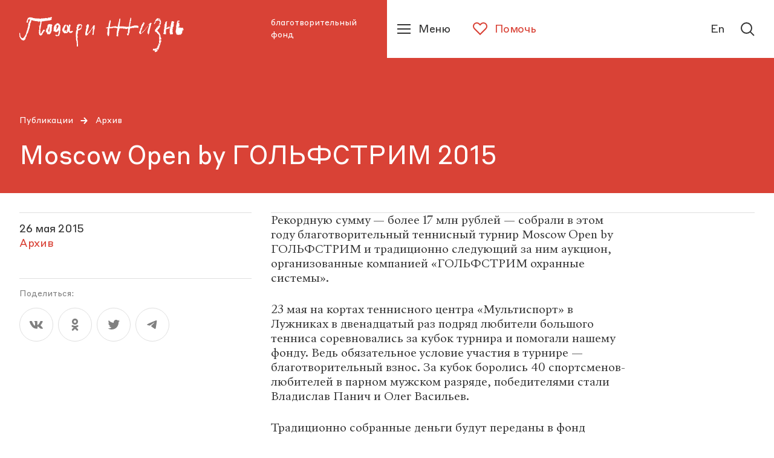

--- FILE ---
content_type: text/html; charset=utf-8
request_url: https://podari-zhizn.ru/ru/publications/22775
body_size: 26520
content:
<!doctype html><html lang="ru" itemscope="itemscope" itemtype="http://schema.org/WebSite"><head><link rel="preload" href="/public/name.svg" as="image"/><link rel="preload" href="/public/assets/application-8af12340e61e2182a415-app.optimize.css" as="style"/><link rel="preload" href="/public/assets/application-8af12340e61e2182a415-styles.optimize.css" as="style"/><title>Moscow Open by ГОЛЬФСТРИМ 2015 | фонд «Подари жизнь»</title><meta charset="UTF-8" /><meta name="viewport" content="width=device-width, maximum-scale=1, initial-scale=1, user-scalable=no" /><meta http-equiv="X-UA-Compatible" content="IE=edge,chrome=1" /><meta name="theme-color" content="#ffffff" /><meta name="robots" content="index,follow" /><meta name="keywords" content="" /><meta name="description" content="Рекордную сумму — более 17 млн рублей — собрали  в этом году благотворительный теннисный турнир Moscow Open by ГОЛЬФСТРИМ и традиционно следующий за ним аукцион, организованные компанией «ГОЛЬФСТРИМ охранные системы».
 Архив‎" /><meta itemprop="name" content="Moscow Open by ГОЛЬФСТРИМ 2015 | фонд «Подари жизнь»" /><meta itemprop="description" content="Рекордную сумму — более 17 млн рублей — собрали  в этом году благотворительный теннисный турнир Moscow Open by ГОЛЬФСТРИМ и традиционно следующий за ним аукцион, организованные компанией «ГОЛЬФСТРИМ охранные системы».
 Архив‎" /><meta itemprop="image" content="https://api.podari-zhizn.ru/storage/post/7295/share/15mq7zaybcopiefl_eiqqg.png" /><meta name="twitter:card" content="summary_large_image" /><meta name="twitter:url" content="podari-zhizn.ru/ru/publications/22775" /><meta name="twitter:title" content="Moscow Open by ГОЛЬФСТРИМ 2015 | фонд «Подари жизнь»" /><meta name="twitter:description" content="Рекордную сумму — более 17 млн рублей — собрали  в этом году благотворительный теннисный турнир Moscow Open by ГОЛЬФСТРИМ и традиционно следующий за ним аукцион, организованные компанией «ГОЛЬФСТРИМ охранные системы».
 Архив‎" /><meta name="twitter:image" content="https://api.podari-zhizn.ru/storage/post/7295/share/15mq7zaybcopiefl_eiqqg.png" /><meta property="og:title" content="Moscow Open by ГОЛЬФСТРИМ 2015 | фонд «Подари жизнь»" /><meta property="og:image" content="https://api.podari-zhizn.ru/storage/post/7295/share/15mq7zaybcopiefl_eiqqg.png" /><meta property="og:type" content="website" /><meta property="og:url" content="podari-zhizn.ru/ru/publications/22775" /><meta property="og:description" content="Рекордную сумму — более 17 млн рублей — собрали  в этом году благотворительный теннисный турнир Moscow Open by ГОЛЬФСТРИМ и традиционно следующий за ним аукцион, организованные компанией «ГОЛЬФСТРИМ охранные системы».
 Архив‎" /><meta property="og:site_name" content="podari-zhizn.ru" /><meta property="og:locale" content="ru" /><link rel="apple-touch-icon" sizes="57x57" href="/favicons/apple-icon-57x57.png"><link rel="apple-touch-icon" sizes="60x60" href="/favicons/apple-icon-60x60.png"><link rel="apple-touch-icon" sizes="72x72" href="/favicons/apple-icon-72x72.png"><link rel="apple-touch-icon" sizes="76x76" href="/favicons/apple-icon-76x76.png"><link rel="apple-touch-icon" sizes="114x114" href="/favicons/apple-icon-114x114.png"><link rel="apple-touch-icon" sizes="120x120" href="/favicons/apple-icon-120x120.png"><link rel="apple-touch-icon" sizes="144x144" href="/favicons/apple-icon-144x144.png"><link rel="apple-touch-icon" sizes="152x152" href="/favicons/apple-icon-152x152.png"><link rel="apple-touch-icon" sizes="180x180" href="/favicons/apple-icon-180x180.png"><link rel="icon" type="image/png" sizes="192x192"  href="/favicons/android-icon-192x192.png"><link rel="icon" type="image/png" sizes="32x32" href="/favicons/favicon-32x32.png"><link rel="icon" type="image/png" sizes="96x96" href="/favicons/favicon-96x96.png"><link rel="icon" type="image/png" sizes="16x16" href="/favicons/favicon-16x16.png"><link rel="manifest" href="/favicons/manifest.json"><meta name="msapplication-TileColor" content="#D94236"><meta name="msapplication-TileImage" content="/favicons/ms-icon-144x144.png"><meta name="theme-color" content="#D94236"><link rel="preload" href="/public/assets/fonts/StyreneBLC-Regular.woff2" as="font"/><link rel="preload" href="/public/assets/fonts/SangBleuRepublic-Medium.woff2" as="font"/><link rel="stylesheet" type="text/css" href="/public/assets/application-8af12340e61e2182a415-app.optimize.css"/><link rel="stylesheet" type="text/css" href="/public/assets/application-8af12340e61e2182a415-styles.optimize.css"/> <script type="text/javascript" src="/public/assets/modernizr.js" async="async"></script><script type="text/javascript" src="/public/assets/application-8af12340e61e2182a415-app.js" defer="defer"></script><meta name="state" content="%7B%22common%22%3A%7B%22isMobile%22%3Afalse%2C%22isTablet%22%3Afalse%2C%22layout%22%3A%22bp4%22%2C%22menu%22%3Afalse%2C%22errorStatus%22%3Anull%2C%22forceHideHeader%22%3Afalse%2C%22startPageTransitions%22%3Afalse%2C%22altLang%22%3A%7B%22disabled%22%3Atrue%2C%22url%22%3Anull%7D%7D%2C%22i18n%22%3A%7B%22locale%22%3A%22ru%22%2C%22regionCode%22%3A%22ru%22%2C%22messages%22%3A%7B%22langToggle%22%3A%22En%22%2C%22misc.learn_more%22%3A%22%D0%9F%D0%BE%D0%B4%D1%80%D0%BE%D0%B1%D0%BD%D0%B5%D0%B5%22%2C%22misc.show_more%22%3A%22%D0%9F%D0%BE%D0%BA%D0%B0%D0%B7%D0%B0%D1%82%D1%8C%20%D0%B5%D1%89%D0%B5%22%2C%22misc.read_more%22%3A%22%D0%A7%D0%B8%D1%82%D0%B0%D1%82%D1%8C%20%D0%B4%D0%B0%D0%BB%D0%B5%D0%B5%22%2C%22misc.read_all%22%3A%22%D0%A7%D0%B8%D1%82%D0%B0%D1%82%D1%8C%20%D0%BF%D0%BE%D0%BB%D0%BD%D0%BE%D1%81%D1%82%D1%8C%D1%8E%22%2C%22misc.collapse%22%3A%22%D0%A1%D0%B2%D0%B5%D1%80%D0%BD%D1%83%D1%82%D1%8C%22%2C%22misc.share%22%3A%22%D0%9F%D0%BE%D0%B4%D0%B5%D0%BB%D0%B8%D1%82%D1%8C%D1%81%D1%8F%3A%22%2C%22misc.back%22%3A%22%D0%B2%D0%B5%D1%80%D0%BD%D1%83%D1%82%D1%8C%D1%81%D1%8F%20%D0%BD%D0%B0%D0%B7%D0%B0%D0%B4%22%2C%22misc.prefixes.metro%22%3A%22%D0%BC.%20%22%2C%22misc.to_cms%22%3A%22%D0%9E%D1%82%D0%BA%D1%80%D1%8B%D1%82%D1%8C%20%D0%B2%20%D0%B0%D0%B4%D0%BC%D0%B8%D0%BD%D0%BA%D0%B5%22%2C%22misc.agree_button%22%3A%22%D0%A5%D0%BE%D1%80%D0%BE%D1%88%D0%BE%22%2C%22header.title%22%3A%22%D0%B1%D0%BB%D0%B0%D0%B3%D0%BE%D1%82%D0%B2%D0%BE%D1%80%D0%B8%D1%82%D0%B5%D0%BB%D1%8C%D0%BD%D1%8B%D0%B9%20%D1%84%D0%BE%D0%BD%D0%B4%22%2C%22header.help%22%3A%22%D0%9F%D0%BE%D0%BC%D0%BE%D1%87%D1%8C%22%2C%22header.menu%22%3A%22%D0%9C%D0%B5%D0%BD%D1%8E%22%2C%22header.lang%22%3A%22English%22%2C%22header.lang_short%22%3A%22En%22%2C%22header.lang_full%22%3A%22Switch%20to%20English%20version%22%2C%22header.search%22%3A%22%D0%9F%D0%BE%D0%B8%D1%81%D0%BA%22%2C%22footer.socials_title%22%3A%22%D0%9F%D0%BE%D0%B4%D0%BF%D0%B8%D1%81%D1%8B%D0%B2%D0%B0%D0%B9%D1%82%D0%B5%D1%81%D1%8C%20%D0%BD%D0%B0%20%D0%BD%D0%B0%D1%81%20%D0%B2%20%D1%81%D0%BE%D1%86%D1%81%D0%B5%D1%82%D1%8F%D1%85%22%2C%22footer.downloads_title%22%3A%22%D0%A1%D0%BA%D0%B0%D1%87%D0%B0%D1%82%D1%8C%20%D0%BF%D1%80%D0%B8%D0%BB%D0%BE%D0%B6%D0%B5%D0%BD%D0%B8%D0%B5%22%2C%22footer.contact_us%22%3A%22%D0%A1%D0%B2%D1%8F%D0%B6%D0%B8%D1%82%D0%B5%D1%81%D1%8C%20%D1%81%20%D0%BD%D0%B0%D0%BC%D0%B8%22%2C%22footer.previous_version%22%3A%22%D0%9F%D1%80%D0%B5%D0%B4%D1%8B%D0%B4%D1%83%D1%89%D0%B0%D1%8F%20%D0%B2%D0%B5%D1%80%D1%81%D0%B8%D1%8F%20%D1%81%D0%B0%D0%B9%D1%82%D0%B0%22%2C%22search.placeholder%22%3A%22%D0%9F%D0%BE%D0%B8%D1%81%D0%BA%20%D0%BF%D0%BE%20%D1%81%D0%B0%D0%B9%D1%82%D1%83%22%2C%22search.find%22%3A%22%D0%9D%D0%B0%D0%B9%D1%82%D0%B8%22%2C%22search.all_sections%22%3A%22%D0%92%D1%81%D0%B5%20%D1%80%D0%B0%D0%B7%D0%B4%D0%B5%D0%BB%D1%8B%22%2C%22search.relevance%22%3A%22%D0%9F%D0%BE%20%D1%80%D0%B5%D0%BB%D0%B5%D0%B2%D0%B0%D0%BD%D1%82%D0%BD%D0%BE%D1%81%D1%82%D0%B8%22%2C%22search.date%22%3A%22%D0%9F%D0%BE%20%D0%B4%D0%B0%D1%82%D0%B5%22%2C%22search.sort_label%22%3A%22%D0%A1%D0%BE%D1%80%D1%82%D0%B8%D1%80%D0%BE%D0%B2%D0%B0%D1%82%D1%8C%3A%22%2C%22search.nothing_found%22%3A%22%D0%9F%D0%BE%20%D0%B2%D0%B0%D1%88%D0%B5%D0%BC%D1%83%20%D0%B7%D0%B0%D0%BF%D1%80%D0%BE%D1%81%D1%83%20%D0%BD%D0%B8%D1%87%D0%B5%D0%B3%D0%BE%20%D0%BD%D0%B5%20%D0%BD%D0%B0%D0%B9%D0%B4%D0%B5%D0%BD%D0%BE.%22%2C%22search.advice%22%3A%22%D0%9F%D0%BE%D0%BF%D1%80%D0%BE%D0%B1%D1%83%D0%B9%D1%82%D0%B5%20%D0%B2%D0%B2%D0%B5%D1%81%D1%82%D0%B8%20%D0%B4%D1%80%D1%83%D0%B3%D0%BE%D0%B9%20%D0%BF%D0%BE%D0%B8%D1%81%D0%BA%D0%BE%D0%B2%D1%8B%D0%B9%C2%A0%D0%B7%D0%B0%D0%BF%D1%80%D0%BE%D1%81.%22%2C%22blocks.gallery_counter%22%3A%22%D0%B8%D0%B7%22%2C%22blocks.navigation_title%22%3A%22%D0%92%20%D1%80%D0%B0%D0%B7%D0%B4%D0%B5%D0%BB%D0%B5%22%2C%22blocks.read_also.title%22%3A%22%D0%9D%D0%BE%D0%B2%D0%BE%D1%81%D1%82%D0%B8%22%2C%22blocks.read_also.link_title%22%3A%22%D0%92%D1%81%D0%B5%20%D0%BD%D0%BE%D0%B2%D0%BE%D1%81%D1%82%D0%B8%22%2C%22blocks.hospital_contact.address%22%3A%22%D0%90%D0%B4%D1%80%D0%B5%D1%81%3A%22%2C%22blocks.hospital_contact.metro%22%3A%22%D0%9C%D0%B5%D1%82%D1%80%D0%BE%3A%22%2C%22blocks.hospital_contact.phone%22%3A%22%D0%A2%D0%B5%D0%BB%D0%B5%D1%84%D0%BE%D0%BD%3A%22%2C%22blocks.hospital_contact.site%22%3A%22%D0%A1%D0%B0%D0%B9%D1%82%3A%22%2C%22blocks.hospital_contact.work_time%22%3A%22%D0%A7%D0%B0%D1%81%D1%8B%20%D1%80%D0%B0%D0%B1%D0%BE%D1%82%D1%8B%3A%22%2C%22blocks.hospital_contact.smi%22%3A%22%D0%94%D0%BB%D1%8F%20%D0%A1%D0%9C%D0%98%3A%22%2C%22blocks.reviews.title%22%3A%22%D0%9E%D1%81%D1%82%D0%B0%D0%B2%D0%B8%D1%82%D1%8C%20%D0%BE%D1%82%D0%B7%D1%8B%D0%B2%22%2C%22blocks.reviews.form.name%22%3A%22%D0%92%D0%B0%D1%88%D0%B5%20%D0%B8%D0%BC%D1%8F%22%2C%22blocks.reviews.form.review%22%3A%22%D0%92%D0%B0%D1%88%20%D0%BE%D1%82%D0%B7%D1%8B%D0%B2%22%2C%22blocks.reviews.form.button_text%22%3A%22%D0%9E%D1%82%D0%BF%D1%80%D0%B0%D0%B2%D0%B8%D1%82%D1%8C%22%2C%22blocks.reviews.form.error%22%3A%22%D0%9F%D1%80%D0%BE%D0%B8%D0%B7%D0%BE%D1%88%D0%BB%D0%B0%20%D0%BE%D1%88%D0%B8%D0%B1%D0%BA%D0%B0.%20%D0%9F%D0%BE%D0%BF%D1%80%D0%BE%D0%B1%D1%83%D0%B9%D1%82%D0%B5%20%D0%BF%D0%BE%D0%B2%D1%82%D0%BE%D1%80%D0%B8%D1%82%D1%8C%20%D0%BF%D0%BE%D0%BF%D1%8B%D1%82%D0%BA%D1%83%20%D0%BF%D0%BE%D0%B7%D0%B6%D0%B5%22%2C%22blocks.reviews.form.success%22%3A%22%D0%A1%D0%BF%D0%B0%D1%81%D0%B8%D0%B1%D0%BE%20%D0%B7%D0%B0%20%D0%BE%D1%82%D0%B7%D1%8B%D0%B2!%20%D0%9E%D0%BD%C2%A0%D0%BF%D0%BE%D1%8F%D0%B2%D0%B8%D1%82%D1%81%D1%8F%20%D0%BD%D0%B0%20%D1%81%D0%B0%D0%B9%D1%82%D0%B5%20%D0%BF%D0%BE%D1%81%D0%BB%D0%B5%C2%A0%D0%BC%D0%BE%D0%B4%D0%B5%D1%80%D0%B0%D1%86%D0%B8%D0%B8%22%2C%22blocks.map.filters.cities%22%3A%22%D0%92%D1%81%D0%B5%20%D0%B3%D0%BE%D1%80%D0%BE%D0%B4%D0%B0%22%2C%22blocks.map.filters.metros%22%3A%22%D0%92%D1%81%D0%B5%20%D1%81%D1%82%D0%B0%D0%BD%D1%86%D0%B8%D0%B8%22%2C%22blocks.map.filters.map_regions%22%3A%22%D0%92%D1%81%D0%B5%20%D1%80%D0%B5%D0%B3%D0%B8%D0%BE%D0%BD%D1%8B%22%2C%22blocks.map.filters.list%22%3A%22%D0%A1%D0%BF%D0%B8%D1%81%D0%BE%D0%BA%22%2C%22blocks.map.filters.map%22%3A%22%D0%9A%D0%B0%D1%80%D1%82%D0%B0%22%2C%22blocks.map.placeholders.cities%22%3A%22%D0%92%D1%8B%D0%B1%D0%B5%D1%80%D0%B8%D1%82%D0%B5%20%D0%B3%D0%BE%D1%80%D0%BE%D0%B4%22%2C%22blocks.map.placeholders.metros%22%3A%22%D0%92%D1%8B%D0%B1%D0%B5%D1%80%D0%B8%D1%82%D0%B5%20%D0%BC%D0%B5%D1%82%D1%80%D0%BE%22%2C%22blocks.map.placeholders.map_regions%22%3A%22%D0%92%D1%8B%D0%B1%D0%B5%D1%80%D0%B8%D1%82%D0%B5%20%D1%80%D0%B5%D0%B3%D0%B8%D0%BE%D0%BD%22%2C%22blocks.map.placeholders.search%22%3A%22%D0%92%D0%B2%D0%B5%D0%B4%D0%B8%D1%82%D0%B5%20%D0%B7%D0%B0%D0%BF%D1%80%D0%BE%D1%81%22%2C%22blocks.map.labels.cities%22%3A%22%D0%93%D0%BE%D1%80%D0%BE%D0%B4%22%2C%22blocks.map.labels.metros%22%3A%22%D0%9C%D0%B5%D1%82%D1%80%D0%BE%22%2C%22blocks.map.labels.map_regions%22%3A%22%D0%A0%D0%B5%D0%B3%D0%B8%D0%BE%D0%BD%22%2C%22blocks.map.labels.saturday_work%22%3A%22%D0%A0%D0%B0%D0%B1%D0%BE%D1%82%D0%B0%D0%B5%D1%82%20%D0%B2%20%D1%81%D1%83%D0%B1%D0%B1%D0%BE%D1%82%D1%83%22%2C%22blocks.report.heading.expenseItem%22%3A%22%D0%A1%D1%82%D0%B0%D1%82%D1%8C%D1%8F%20%D1%80%D0%B0%D1%81%D1%85%D0%BE%D0%B4%D0%B0%22%2C%22blocks.report.heading.sum%22%3A%22%D0%A1%D1%83%D0%BC%D0%BC%D0%B0%22%2C%22blocks.report.heading.percent%22%3A%22%D0%9F%D1%80%D0%BE%D1%86%D0%B5%D0%BD%D1%82%22%2C%22blocks.wysiwyg_table.warning%22%3A%22%D0%9F%D1%80%D0%BE%D0%B2%D0%B5%D0%B4%D0%B8%D1%82%D0%B5%20%D0%BF%D0%B0%D0%BB%D1%8C%D1%86%D0%B5%D0%BC%20%D0%B2%D0%BB%D0%B5%D0%B2%D0%BE%2C%20%D1%87%D1%82%D0%BE%D0%B1%D1%8B%20%D0%BF%D0%BE%D1%81%D0%BC%D0%BE%D1%82%D1%80%D0%B5%D1%82%D1%8C%20%D0%B2%D1%81%D1%8E%20%D1%82%D0%B0%D0%B1%D0%BB%D0%B8%D1%86%D1%83%22%2C%22pages.unit.navigation_label%22%3A%22%D0%9F%D0%B5%D1%80%D0%B5%D0%B9%D1%82%D0%B8%20%D0%B2%20%D1%80%D0%B0%D0%B7%D0%B4%D0%B5%D0%BB%22%2C%22pages.child.button_text%22%3A%22%D0%9F%D0%BE%D0%BC%D0%BE%D1%87%D1%8C%22%2C%22pages.child.remaining%22%3A%22%D0%BE%D1%81%D1%82%D0%B0%D0%BB%D0%BE%D1%81%D1%8C%20%D1%81%D0%BE%D0%B1%D1%80%D0%B0%D1%82%D1%8C%22%2C%22pages.child.finished%22%3A%22%D0%A1%D0%B1%D0%BE%D1%80%20%D0%B7%D0%B0%D0%B2%D0%B5%D1%80%D1%88%D0%B5%D0%BD%22%2C%22pages.child.disease%22%3A%22%D0%94%D0%B8%D0%B0%D0%B3%D0%BD%D0%BE%D0%B7%22%2C%22pages.child.age%22%3A%22%D0%92%D0%BE%D0%B7%D1%80%D0%B0%D1%81%D1%82%22%2C%22pages.child.city%22%3A%22%D0%93%D0%BE%D1%80%D0%BE%D0%B4%22%2C%22pages.child.death_date%22%3A%22%D0%94%D0%B0%D1%82%D0%B0%20%D1%81%D0%BC%D0%B5%D1%80%D1%82%D0%B8%22%2C%22pages.publication.authors_label%22%3A%22%D0%A2%D0%B5%D0%BA%D1%81%D1%82%3A%22%2C%22pages.publications.title%22%3A%22%D0%9F%D1%83%D0%B1%D0%BB%D0%B8%D0%BA%D0%B0%D1%86%D0%B8%D0%B8%22%2C%22pages.publications.all_categories%22%3A%22%D0%92%D1%81%D0%B5%22%2C%22pages.main.help%22%3A%22%D0%9F%D0%BE%D0%BC%D0%BE%D1%87%D1%8C%22%2C%22pages.main.no_children%22%3A%22%D0%98%D0%BD%D1%84%D0%BE%D1%80%D0%BC%D0%B0%D1%86%D0%B8%D1%8F%20%D0%BE%D0%B1%D0%BD%D0%BE%D0%B2%D0%BB%D1%8F%D0%B5%D1%82%D1%81%D1%8F%22%2C%22pages.main.donate%22%3A%22%D0%9F%D0%BE%D0%B6%D0%B5%D1%80%D1%82%D0%B2%D0%BE%D0%B2%D0%B0%D1%82%D1%8C%22%2C%22pages.main.donate_section%22%3A%22%D0%A1%D0%B4%D0%B5%D0%BB%D0%B0%D0%B9%D1%82%D0%B5%20%D0%BF%D0%BE%D0%B6%D0%B5%D1%80%D1%82%D0%B2%D0%BE%D0%B2%D0%B0%D0%BD%D0%B8%D0%B5%22%2C%22pages.main.or%22%3A%22%D0%B8%D0%BB%D0%B8%22%2C%22pages.main.get_help%22%3A%22%D0%9F%D0%BE%D0%BB%D1%83%D1%87%D0%B8%D1%82%D1%8C%20%D0%BF%D0%BE%D0%BC%D0%BE%D1%89%D1%8C%22%2C%22pages.error.404%22%3A%22%D0%9A%20%D1%81%D0%BE%D0%B6%D0%B0%D0%BB%D0%B5%D0%BD%D0%B8%D1%8E%2C%20%D0%B7%D0%B0%D0%BF%D1%80%D0%B0%D1%88%D0%B8%D0%B2%D0%B0%D0%B5%D0%BC%D0%B0%D1%8F%20%D0%B2%D0%B0%D0%BC%D0%B8%20%D1%81%D1%82%D1%80%D0%B0%D0%BD%D0%B8%D1%86%D0%B0%20%D0%BD%D0%B5%20%D0%BD%D0%B0%D0%B9%D0%B4%D0%B5%D0%BD%D0%B0.%22%2C%22pages.error.500%22%3A%22%D0%A7%D1%82%D0%BE-%D1%82%D0%BE%20%D0%BF%D0%BE%D1%88%D0%BB%D0%BE%20%D0%BD%D0%B5%20%D1%82%D0%B0%D0%BA%22%2C%22pages.error.link_title%22%3A%22%D0%9F%D0%B5%D1%80%D0%B5%D0%B9%D1%82%D0%B8%20%D0%BD%D0%B0%20%D0%B3%D0%BB%D0%B0%D0%B2%D0%BD%D1%83%D1%8E%22%7D%7D%2C%22popups%22%3A%7B%22show%22%3Afalse%2C%22options%22%3A%7B%7D%2C%22animationTimeouts%22%3A%7B%22enter%22%3A1%2C%22exit%22%3A1%7D%7D%2C%22seo%22%3A%7B%22title%22%3A%22Moscow%20Open%20by%20%D0%93%D0%9E%D0%9B%D0%AC%D0%A4%D0%A1%D0%A2%D0%A0%D0%98%D0%9C%202015%20%7C%20%D1%84%D0%BE%D0%BD%D0%B4%20%C2%AB%D0%9F%D0%BE%D0%B4%D0%B0%D1%80%D0%B8%20%D0%B6%D0%B8%D0%B7%D0%BD%D1%8C%C2%BB%22%2C%22description%22%3A%22%D0%A0%D0%B5%D0%BA%D0%BE%D1%80%D0%B4%D0%BD%D1%83%D1%8E%20%D1%81%D1%83%D0%BC%D0%BC%D1%83%20%E2%80%94%20%D0%B1%D0%BE%D0%BB%D0%B5%D0%B5%2017%20%D0%BC%D0%BB%D0%BD%20%D1%80%D1%83%D0%B1%D0%BB%D0%B5%D0%B9%20%E2%80%94%20%D1%81%D0%BE%D0%B1%D1%80%D0%B0%D0%BB%D0%B8%20%20%D0%B2%20%D1%8D%D1%82%D0%BE%D0%BC%20%D0%B3%D0%BE%D0%B4%D1%83%20%D0%B1%D0%BB%D0%B0%D0%B3%D0%BE%D1%82%D0%B2%D0%BE%D1%80%D0%B8%D1%82%D0%B5%D0%BB%D1%8C%D0%BD%D1%8B%D0%B9%20%D1%82%D0%B5%D0%BD%D0%BD%D0%B8%D1%81%D0%BD%D1%8B%D0%B9%20%D1%82%D1%83%D1%80%D0%BD%D0%B8%D1%80%20Moscow%20Open%20by%20%D0%93%D0%9E%D0%9B%D0%AC%D0%A4%D0%A1%D0%A2%D0%A0%D0%98%D0%9C%20%D0%B8%20%D1%82%D1%80%D0%B0%D0%B4%D0%B8%D1%86%D0%B8%D0%BE%D0%BD%D0%BD%D0%BE%20%D1%81%D0%BB%D0%B5%D0%B4%D1%83%D1%8E%D1%89%D0%B8%D0%B9%20%D0%B7%D0%B0%20%D0%BD%D0%B8%D0%BC%20%D0%B0%D1%83%D0%BA%D1%86%D0%B8%D0%BE%D0%BD%2C%20%D0%BE%D1%80%D0%B3%D0%B0%D0%BD%D0%B8%D0%B7%D0%BE%D0%B2%D0%B0%D0%BD%D0%BD%D1%8B%D0%B5%20%D0%BA%D0%BE%D0%BC%D0%BF%D0%B0%D0%BD%D0%B8%D0%B5%D0%B9%20%C2%AB%D0%93%D0%9E%D0%9B%D0%AC%D0%A4%D0%A1%D0%A2%D0%A0%D0%98%D0%9C%20%D0%BE%D1%85%D1%80%D0%B0%D0%BD%D0%BD%D1%8B%D0%B5%20%D1%81%D0%B8%D1%81%D1%82%D0%B5%D0%BC%D1%8B%C2%BB.%5Cn%20%D0%90%D1%80%D1%85%D0%B8%D0%B2%E2%80%8E%22%2C%22keywords%22%3Anull%2C%22image%22%3A%22https%3A%2F%2Fapi.podari-zhizn.ru%2Fstorage%2Fpost%2F7295%2Fshare%2F15mq7zaybcopiefl_eiqqg.png%22%7D%2C%22settings%22%3A%7B%22header%22%3A%7B%22navigation%22%3A%5B%7B%22title%22%3A%22%D0%9A%D1%82%D0%BE%20%D0%BC%D1%8B%22%2C%22slug%22%3A%22who-we%22%2C%22items%22%3A%5B%7B%22title%22%3A%22%D0%9E%20%D1%84%D0%BE%D0%BD%D0%B4%D0%B5%22%2C%22slug%22%3A%22istoriya%22%2C%22type%22%3A%22Unit%3A%3APage%22%2C%22long_path%22%3A%22who-we%2Fistoriya%22%7D%2C%7B%22title%22%3A%22%D0%9A%D0%BE%D0%BD%D1%82%D0%B0%D0%BA%D1%82%D1%8B%20%D0%B8%20%D1%80%D0%B5%D0%BA%D0%B2%D0%B8%D0%B7%D0%B8%D1%82%D1%8B%22%2C%22slug%22%3A%22kontakty-i-rekvizity%22%2C%22type%22%3A%22Unit%3A%3APage%22%2C%22long_path%22%3A%22who-we%2Fkontakty-i-rekvizity%22%7D%2C%7B%22title%22%3A%22%D0%9A%D0%BE%D0%BC%D0%B0%D0%BD%D0%B4%D0%B0%22%2C%22slug%22%3A%22komanda%22%2C%22type%22%3A%22Unit%3A%3APage%22%2C%22long_path%22%3A%22who-we%2Fkomanda%22%7D%2C%7B%22title%22%3A%22%D0%9E%D1%82%D1%87%D0%B5%D1%82%D1%8B%22%2C%22slug%22%3A%22otchety%22%2C%22type%22%3A%22Unit%3A%3APage%22%2C%22long_path%22%3A%22who-we%2Fotchety%22%7D%5D%7D%2C%7B%22title%22%3A%22%D0%A7%D1%82%D0%BE%20%D0%BC%D1%8B%20%D0%B4%D0%B5%D0%BB%D0%B0%D0%B5%D0%BC%20%22%2C%22slug%22%3A%22what-we-do%22%2C%22tabs%22%3A%5B%7B%22title%22%3A%22%D0%9F%D1%80%D0%BE%D0%B5%D0%BA%D1%82%D1%8B%22%2C%22slug%22%3A%22proekty%22%2C%22items%22%3A%5B%7B%22title%22%3A%22%D0%A1%D0%BE%D1%86%D0%B8%D0%B0%D0%BB%D1%8C%D0%BD%D0%B0%D1%8F%20%D0%BF%D0%BE%D0%BC%D0%BE%D1%89%D1%8C%22%2C%22slug%22%3A%22project-sotsialnaya-pomosch%22%2C%22type%22%3A%22Unit%3A%3AProject%22%2C%22long_path%22%3A%22what-we-do%2Fproject-sotsialnaya-pomosch%22%7D%2C%7B%22title%22%3A%22%D0%92%D0%BE%D0%BB%D0%BE%D0%BD%D1%82%D0%B5%D1%80%D1%81%D1%82%D0%B2%D0%BE%22%2C%22slug%22%3A%22project-volonterstvo%22%2C%22type%22%3A%22Unit%3A%3AProject%22%2C%22long_path%22%3A%22what-we-do%2Fproject-volonterstvo%22%7D%2C%7B%22title%22%3A%22%D0%9D%D0%B5%D0%BC%D0%B5%D0%B4%D0%B8%D1%86%D0%B8%D0%BD%D1%81%D0%BA%D0%B0%D1%8F%20%D1%80%D0%B5%D0%B0%D0%B1%D0%B8%D0%BB%D0%B8%D1%82%D0%B0%D1%86%D0%B8%D1%8F%22%2C%22slug%22%3A%22nemeditsinskaya-reabilitatsiya%22%2C%22type%22%3A%22Unit%3A%3AProject%22%2C%22long_path%22%3A%22what-we-do%2Fnemeditsinskaya-reabilitatsiya%22%7D%2C%7B%22title%22%3A%22%D0%94%D0%B5%D1%82%D1%81%D0%BA%D0%B8%D0%B9%20%D0%BF%D0%B0%D0%BD%D1%81%D0%B8%D0%BE%D0%BD%D0%B0%D1%82%20%C2%AB%D0%98%D0%B7%D0%BC%D0%B0%D0%BB%D0%BA%D0%BE%D0%B2%D0%BE%C2%BB%22%2C%22slug%22%3A%22izmalkovo%22%2C%22type%22%3A%22Unit%3A%3AProject%22%2C%22long_path%22%3A%22what-we-do%2Fizmalkovo%22%7D%5D%7D%2C%7B%22title%22%3A%22%D0%9C%D0%B5%D1%80%D0%BE%D0%BF%D1%80%D0%B8%D1%8F%D1%82%D0%B8%D1%8F%20%22%2C%22slug%22%3A%22meropriyatiya%22%2C%22items%22%3A%5B%7B%22title%22%3A%22%D0%A0%D0%B5%D0%B3%D1%83%D0%BB%D1%8F%D1%80%D0%BD%D1%8B%D0%B5%20%D1%81%D0%BE%D0%B1%D1%8B%D1%82%D0%B8%D1%8F%20%22%2C%22slug%22%3A%22events%22%2C%22type%22%3A%22Unit%3A%3APage%22%2C%22long_path%22%3A%22what-we-do%2Fevents%22%7D%2C%7B%22title%22%3A%22%D0%9F%D1%80%D0%BE%D1%88%D0%B5%D0%B4%D1%88%D0%B8%D0%B5%20%D1%81%D0%BE%D0%B1%D1%8B%D1%82%D0%B8%D1%8F%22%2C%22slug%22%3A%22proshedshie%22%2C%22type%22%3A%22Unit%3A%3APage%22%2C%22long_path%22%3A%22what-we-do%2Fproshedshie%22%7D%5D%7D%2C%7B%22title%22%3A%22%D0%98%D0%BD%D0%B8%D1%86%D0%B8%D0%B0%D1%82%D0%B8%D0%B2%D1%8B%22%2C%22slug%22%3A%22initsiativy%22%2C%22items%22%3A%5B%7B%22title%22%3A%22%D0%9E%D1%82%D1%87%D0%B5%D1%82%D0%BD%D0%BE%D1%81%D1%82%D1%8C%20%D0%B4%D0%BB%D1%8F%20%D0%9D%D0%9A%D0%9E%22%2C%22slug%22%3A%22otchetnost-dlya-nko%22%2C%22type%22%3A%22Unit%3A%3APage%22%2C%22long_path%22%3A%22what-we-do%2Fotchetnost-dlya-nko%22%7D%2C%7B%22title%22%3A%22%D0%94%D0%BE%D1%81%D1%82%D1%83%D0%BF%D0%BD%D0%BE%D1%81%D1%82%D1%8C%20%D0%BE%D0%B1%D0%B5%D0%B7%D0%B1%D0%BE%D0%BB%D0%B8%D0%B2%D0%B0%D0%BD%D0%B8%D1%8F%22%2C%22slug%22%3A%22dostupnost-obezbolivaniya%22%2C%22type%22%3A%22Unit%3A%3APage%22%2C%22long_path%22%3A%22what-we-do%2Fdostupnost-obezbolivaniya%22%7D%2C%7B%22title%22%3A%22%D0%9F%D0%BE%D1%81%D0%B5%D1%89%D0%B5%D0%BD%D0%B8%D0%B5%20%D1%80%D0%B5%D0%B0%D0%BD%D0%B8%D0%BC%D0%B0%D1%86%D0%B8%D0%B8%22%2C%22slug%22%3A%22poseschenie-rebenka-v-otdelenii-reanimatsii%22%2C%22type%22%3A%22Unit%3A%3APage%22%2C%22long_path%22%3A%22what-we-do%2Fposeschenie-rebenka-v-otdelenii-reanimatsii%22%7D%2C%7B%22title%22%3A%22%20%D0%9B%D0%B5%D0%BA%D0%B0%D1%80%D1%81%D1%82%D0%B2%D0%B0%20%E2%80%94%20%D1%80%D0%B0%D0%B7%D1%80%D0%B5%D1%88%D0%B5%D0%BD%D0%B8%D0%B5%20%D0%BD%D0%B0%20%D0%B2%D0%B2%D0%BE%D0%B7%20%22%2C%22slug%22%3A%22nezaregistrirovannye-lekarstva-razreshenie-na-vvoz%22%2C%22type%22%3A%22Unit%3A%3APage%22%2C%22long_path%22%3A%22what-we-do%2Fnezaregistrirovannye-lekarstva-razreshenie-na-vvoz%22%7D%2C%7B%22title%22%3A%22%C2%AB%D0%97%D0%B0%D0%BA%D0%BE%D0%BD%20%D0%BE%20%D0%B1%D0%BE%D0%BB%D1%8C%D0%BD%D0%B8%D1%87%D0%BD%D1%8B%D1%85%C2%BB%20%E2%80%94%20%D0%B8%D0%B7%D0%BC%D0%B5%D0%BD%D0%B5%D0%BD%D0%B8%D1%8F%22%2C%22slug%22%3A%22zakon-o-bolnichnyh-izmeneniya%22%2C%22type%22%3A%22Unit%3A%3APage%22%2C%22long_path%22%3A%22what-we-do%2Fzakon-o-bolnichnyh-izmeneniya%22%7D%2C%7B%22title%22%3A%22%D0%A0%D0%B5%D0%B3%D0%B8%D1%81%D1%82%D1%80%20%D0%B4%D0%BE%D0%B1%D1%80%D1%8B%D1%85%20%D0%BB%D1%8E%D0%B4%D0%B5%D0%B9%22%2C%22slug%22%3A%22registr-dobryh-ludei%22%2C%22type%22%3A%22Unit%3A%3APage%22%2C%22long_path%22%3A%22what-we-do%2Fregistr-dobryh-ludei%22%7D%2C%7B%22title%22%3A%22%D0%9F%D1%80%D0%BE%D0%B3%D1%83%D0%BB%D0%BA%D0%B0%20%C2%AB%D0%9F%D1%80%D0%B8%D0%BC%D0%B8%D1%82%D0%B5%20%D0%BD%D0%B0%D1%81%20%D1%81%20%D0%BB%D1%8E%D0%B1%D0%BE%D0%B2%D1%8C%D1%8E%C2%BB%22%2C%22slug%22%3A%22progulka-primite-nas-s-lubovu%22%2C%22type%22%3A%22Unit%3A%3APage%22%2C%22long_path%22%3A%22what-we-do%2Fprogulka-primite-nas-s-lubovu%22%7D%5D%7D%5D%7D%2C%7B%22title%22%3A%22%D0%9F%D0%BE%D0%BC%D0%BE%D1%87%D1%8C%20%D1%84%D0%BE%D0%BD%D0%B4%D1%83%20%22%2C%22slug%22%3A%22give-help%22%2C%22items%22%3A%5B%7B%22title%22%3A%22%D0%9F%D0%BE%D0%BC%D0%BE%D1%87%D1%8C%20%D0%B4%D0%B5%D1%82%D1%8F%D0%BC%22%2C%22slug%22%3A%22spisok-detei%22%2C%22type%22%3A%22Unit%3A%3APage%22%2C%22long_path%22%3A%22give-help%2Fspisok-detei%22%7D%2C%7B%22title%22%3A%22%D0%A1%D1%82%D0%B0%D1%82%D1%8C%20%D0%B4%D0%BE%D0%BD%D0%BE%D1%80%D0%BE%D0%BC%22%2C%22slug%22%3A%22stat-donorom%22%2C%22type%22%3A%22Unit%3A%3APage%22%2C%22long_path%22%3A%22give-help%2Fstat-donorom%22%7D%2C%7B%22title%22%3A%22%D0%94%D0%BB%D1%8F%20%D0%BA%D0%BE%D0%BC%D0%BF%D0%B0%D0%BD%D0%B8%D0%B9%22%2C%22slug%22%3A%22dlya-kompanii%22%2C%22type%22%3A%22Unit%3A%3APage%22%2C%22long_path%22%3A%22give-help%2Fdlya-kompanii%22%7D%2C%7B%22title%22%3A%22%D0%A1%D1%82%D0%B0%D1%82%D1%8C%20%D0%B2%D0%BE%D0%BB%D0%BE%D0%BD%D1%82%D0%B5%D1%80%D0%BE%D0%BC%22%2C%22slug%22%3A%22stan_volonterom_2%22%2C%22type%22%3A%22Unit%3A%3APage%22%2C%22long_path%22%3A%22give-help%2Fstan_volonterom_2%22%7D%2C%7B%22title%22%3A%22%D0%9F%D0%BE%D0%BC%D0%BE%D1%87%D1%8C%20%D0%BF%D0%BE%E2%80%91%D0%B4%D1%80%D1%83%D0%B3%D0%BE%D0%BC%D1%83%22%2C%22slug%22%3A%22pomoch-po-drugomu%22%2C%22type%22%3A%22Unit%3A%3APage%22%2C%22long_path%22%3A%22give-help%2Fpomoch-po-drugomu%22%7D%2C%7B%22title%22%3A%22C%D0%B4%D0%B5%D0%BB%D0%B0%D1%82%D1%8C%20%D0%BF%D0%BE%D0%B6%D0%B5%D1%80%D1%82%D0%B2%D0%BE%D0%B2%D0%B0%D0%BD%D0%B8%D0%B5%20%22%2C%22slug%22%3A%22donate%22%2C%22type%22%3A%22Landing%3A%3ADonation%22%2C%22long_path%22%3A%22donate%22%7D%5D%7D%2C%7B%22title%22%3A%22%D0%9F%D1%83%D0%B1%D0%BB%D0%B8%D0%BA%D0%B0%D1%86%D0%B8%D0%B8%22%2C%22slug%22%3A%22publications%22%2C%22items%22%3A%5B%7B%22title%22%3A%22%D0%A1%D0%B5%D1%80%D0%B8%D0%B0%D0%BB%D1%8B%20%22%2C%22long_path%22%3A%22publications%3Fcategory%3Dserialy%22%2C%22type%22%3A%22Category%22%7D%2C%7B%22title%22%3A%22%D0%A1%D1%82%D0%B0%D1%82%D1%8C%D0%B8%20%22%2C%22long_path%22%3A%22publications%3Fcategory%3Dstati%22%2C%22type%22%3A%22Category%22%7D%2C%7B%22title%22%3A%22%D0%98%D1%81%D1%82%D0%BE%D1%80%D0%B8%D0%B8%22%2C%22long_path%22%3A%22publications%3Fcategory%3Distorii%22%2C%22type%22%3A%22Category%22%7D%2C%7B%22title%22%3A%22%D0%9D%D0%BE%D0%B2%D0%BE%D1%81%D1%82%D0%B8%20%22%2C%22long_path%22%3A%22publications%3Fcategory%3Dnovosti%22%2C%22type%22%3A%22Category%22%7D%2C%7B%22title%22%3A%22%D0%9E%D0%B1%D1%8A%D1%8F%D0%B2%D0%BB%D0%B5%D0%BD%D0%B8%D1%8F%22%2C%22long_path%22%3A%22publications%3Fcategory%3Dobyavleniya%22%2C%22type%22%3A%22Category%22%7D%2C%7B%22title%22%3A%22%D0%90%D1%80%D1%85%D0%B8%D0%B2%22%2C%22long_path%22%3A%22publications%3Fcategory%3Darhiv%22%2C%22type%22%3A%22Category%22%7D%5D%7D%2C%7B%22title%22%3A%22%D0%9F%D0%BE%D0%BB%D1%83%D1%87%D0%B8%D1%82%D1%8C%20%D0%BF%D0%BE%D0%BC%D0%BE%D1%89%D1%8C%20%22%2C%22slug%22%3A%22get-help%22%2C%22tabs%22%3A%5B%7B%22title%22%3A%22%D0%9F%D0%BE%D0%BC%D0%BE%D1%89%D1%8C%20%22%2C%22slug%22%3A%22pomosch%22%2C%22items%22%3A%5B%7B%22title%22%3A%22%D0%9B%D0%B5%D1%87%D0%B5%D0%BD%D0%B8%D0%B5%20%D0%B8%20%D0%B4%D0%B8%D0%B0%D0%B3%D0%BD%D0%BE%D1%81%D1%82%D0%B8%D0%BA%D0%B0%22%2C%22slug%22%3A%22lechenie%22%2C%22type%22%3A%22Unit%3A%3APage%22%2C%22long_path%22%3A%22get-help%2Flechenie%22%7D%2C%7B%22title%22%3A%22%D0%9A%D0%B0%D1%87%D0%B5%D1%81%D1%82%D0%B2%D0%BE%20%D0%B6%D0%B8%D0%B7%D0%BD%D0%B8%22%2C%22slug%22%3A%22palliativnaya-pomosch%22%2C%22type%22%3A%22Unit%3A%3APage%22%2C%22long_path%22%3A%22get-help%2Fpalliativnaya-pomosch%22%7D%2C%7B%22title%22%3A%22%D0%A2%D1%80%D0%B0%D0%BD%D1%81%D0%BF%D0%BE%D1%80%D1%82%22%2C%22slug%22%3A%22transport%22%2C%22type%22%3A%22Unit%3A%3APage%22%2C%22long_path%22%3A%22get-help%2Ftransport%22%7D%2C%7B%22title%22%3A%22%D0%9D%D0%B5%D0%BC%D0%B5%D0%B4%D0%B8%D1%86%D0%B8%D0%BD%D1%81%D0%BA%D0%B0%D1%8F%20%D1%80%D0%B5%D0%B0%D0%B1%D0%B8%D0%BB%D0%B8%D1%82%D0%B0%D1%86%D0%B8%D1%8F%20%22%2C%22slug%22%3A%22posle-bolezni-172%22%2C%22type%22%3A%22Unit%3A%3APage%22%2C%22long_path%22%3A%22get-help%2Fposle-bolezni-172%22%7D%2C%7B%22title%22%3A%22%D0%A1%D0%BE%D1%86%D0%B8%D0%B0%D0%BB%D1%8C%D0%BD%D0%B0%D1%8F%20%D0%BF%D0%BE%D0%BC%D0%BE%D1%89%D1%8C%22%2C%22slug%22%3A%22sotsialnaya-pomosch%22%2C%22type%22%3A%22Unit%3A%3APage%22%2C%22long_path%22%3A%22get-help%2Fsotsialnaya-pomosch%22%7D%5D%7D%2C%7B%22title%22%3A%22%D0%9F%D0%BE%D0%BB%D0%B5%D0%B7%D0%BD%D0%BE%20%D0%B7%D0%BD%D0%B0%D1%82%D1%8C%20%22%2C%22slug%22%3A%22polezno-znat%22%2C%22items%22%3A%5B%7B%22title%22%3A%22%D0%AE%D1%80%D0%B8%D0%B4%D0%B8%D1%87%D0%B5%D1%81%D0%BA%D0%B0%D1%8F%20%D0%BF%D0%BE%D0%B4%D0%B4%D0%B5%D1%80%D0%B6%D0%BA%D0%B0%22%2C%22slug%22%3A%22uridicheskaya-informatsiya%22%2C%22type%22%3A%22Unit%3A%3APage%22%2C%22long_path%22%3A%22get-help%2Furidicheskaya-informatsiya%22%7D%2C%7B%22title%22%3A%22%D0%9A%D0%BB%D0%B8%D0%BD%D0%B8%D0%BA%D0%B8%20%22%2C%22slug%22%3A%22kliniki%22%2C%22type%22%3A%22Unit%3A%3APage%22%2C%22long_path%22%3A%22get-help%2Fkliniki%22%7D%2C%7B%22title%22%3A%22%D0%9C%D0%B5%D0%B4%D0%B8%D1%86%D0%B8%D0%BD%D1%81%D0%BA%D0%B8%D0%B9%20%D1%81%D0%BF%D1%80%D0%B0%D0%B2%D0%BE%D1%87%D0%BD%D0%B8%D0%BA%20%22%2C%22slug%22%3A%22meditsinskii-spravochnik%22%2C%22type%22%3A%22Unit%3A%3APage%22%2C%22long_path%22%3A%22get-help%2Fmeditsinskii-spravochnik%22%7D%2C%7B%22title%22%3A%22%D0%93%D0%B4%D0%B5%20%D0%B5%D1%89%D0%B5%20%D0%BF%D0%BE%D0%BB%D1%83%D1%87%D0%B8%D1%82%D1%8C%20%D0%BF%D0%BE%D0%BC%D0%BE%D1%89%D1%8C%20%22%2C%22slug%22%3A%22gde-esche-poluchit-pomosch%22%2C%22type%22%3A%22Unit%3A%3AMap%22%2C%22long_path%22%3A%22get-help%2Fgde-esche-poluchit-pomosch%22%7D%2C%7B%22title%22%3A%22%D0%91%D0%B8%D0%B1%D0%BB%D0%B8%D0%BE%D0%B0%D0%BF%D1%82%D0%B5%D0%BA%D0%B0%22%2C%22slug%22%3A%22biblioapteka%22%2C%22type%22%3A%22Unit%3A%3APage%22%2C%22long_path%22%3A%22get-help%2Fbiblioapteka%22%7D%5D%7D%5D%7D%5D%7D%2C%22footer%22%3A%7B%22navigation%22%3A%5B%7B%22title%22%3A%22%D0%9A%D1%82%D0%BE%20%D0%BC%D1%8B%22%2C%22slug%22%3A%22who-we%22%7D%2C%7B%22title%22%3A%22%D0%A7%D1%82%D0%BE%20%D0%BC%D1%8B%20%D0%B4%D0%B5%D0%BB%D0%B0%D0%B5%D0%BC%20%22%2C%22slug%22%3A%22what-we-do%22%7D%2C%7B%22title%22%3A%22%D0%9F%D0%BE%D0%BC%D0%BE%D1%87%D1%8C%20%D1%84%D0%BE%D0%BD%D0%B4%D1%83%20%22%2C%22slug%22%3A%22give-help%22%7D%2C%7B%22title%22%3A%22%D0%9F%D0%BE%D0%BB%D1%83%D1%87%D0%B8%D1%82%D1%8C%20%D0%BF%D0%BE%D0%BC%D0%BE%D1%89%D1%8C%20%22%2C%22slug%22%3A%22get-help%22%7D%2C%7B%22title%22%3A%22%D0%9F%D1%83%D0%B1%D0%BB%D0%B8%D0%BA%D0%B0%D1%86%D0%B8%D0%B8%22%2C%22slug%22%3A%22publications%22%7D%2C%7B%22title%22%3A%22%D0%9A%D0%BE%D0%BD%D1%82%D0%B0%D0%BA%D1%82%D1%8B%22%2C%22slug%22%3A%22who-we%2Fkontakty-i-rekvizity%22%7D%5D%2C%22downloads%22%3A%5B%7B%22type%22%3A%22ios%22%2C%22link%22%3A%22https%3A%2F%2Fapps.apple.com%2Fru%2Fapp%2F%25D0%25BF%25D0%25BE%25D0%25B4%25D0%25B0%25D1%2580%25D0%25B8-%25D0%25B6%25D0%25B8%25D0%25B7%25D0%25BD%25D1%258C%2Fid908273221%22%7D%2C%7B%22type%22%3A%22android%22%2C%22link%22%3A%22https%3A%2F%2Fplay.google.com%2Fstore%2Fapps%2Fdetails%3Fid%3Dru.givealife%26hl%3Dru%26gl%3DUS%22%7D%5D%2C%22copyright%22%3A%22%C2%A9%202006-2025%20%D0%A4%D0%BE%D0%BD%D0%B4%20%C2%AB%D0%9F%D0%BE%D0%B4%D0%B0%D1%80%D0%B8%20%D0%B6%D0%B8%D0%B7%D0%BD%D1%8C%C2%BB%2C%20%D0%BD%D0%BE%D0%BC%D0%B5%D1%80%20%D0%B2%20%D0%A0%D0%B5%D0%B5%D1%81%D1%82%D1%80%D0%B5%20%D0%A1%D0%9E%D0%9D%D0%9A%D0%9E%20%E2%80%94%208067.%22%2C%22by%22%3A%22%D0%94%D0%B8%D0%B7%D0%B0%D0%B9%D0%BD%20%D0%B8%20%D1%80%D0%B0%D0%B7%D1%80%D0%B0%D0%B1%D0%BE%D1%82%D0%BA%D0%B0%20%E2%80%94%20%3Ca%20href%3D%5C%22https%3A%2F%2Fcharmerstudio.com%2F%5C%22%20target%3D%5C%22_blank%5C%22%3ECharmer%3C%2Fa%3E%22%2C%22contact_us%22%3A%7B%22title%22%3A%22%D0%A1%D0%B2%D1%8F%D0%B6%D0%B8%D1%82%D0%B5%D1%81%D1%8C%20%D1%81%20%D0%BD%D0%B0%D0%BC%D0%B8%22%2C%22adress%22%3Anull%2C%22phone%22%3Anull%2C%22email%22%3Anull%7D%7D%2C%22external_links%22%3A%5B%7B%22title%22%3A%22Podari.Life%22%2C%22link%22%3A%22https%3A%2F%2Fwww.podari.life%22%7D%2C%7B%22title%22%3A%22Gift%20of%20Life%22%2C%22link%22%3A%22https%3A%2F%2Fwww.giftoflife.eu%22%7D%5D%2C%22socials%22%3A%5B%7B%22type%22%3A%22social%22%2C%22link%22%3A%22https%3A%2F%2Fvk.com%2Fpodaryzhizn%22%2C%22svg%22%3A%22%3Csvg%20width%3D%5C%2224%5C%22%20height%3D%5C%2224%5C%22%20viewBox%3D%5C%220%200%2024%2024%5C%22%20fill%3D%5C%22none%5C%22%20xmlns%3D%5C%22http%3A%2F%2Fwww.w3.org%2F2000%2Fsvg%5C%22%3E%5Cn%3Cpath%20fill-rule%3D%5C%22evenodd%5C%22%20clip-rule%3D%5C%22evenodd%5C%22%20d%3D%5C%22M23.4602%206.53023C23.6384%205.99502%2023.4602%205%2022.6715%205H20.0843C19.4228%205%2019.0837%205.94636%2018.9056%206.31128C18.9056%206.31128%2017.557%209.42523%2015.6741%2011.4444C15.0634%2012.0283%2014.7836%2012.2229%2014.4527%2012.2229C14.2747%2012.2229%2013.8032%2012.0283%2013.8032%2011.4931L13.8509%206.31128C13.8509%205.67876%2013.8421%205%2013.2823%205H9.16019C8.75307%205%208.49862%205.87338%208.49862%206.16531C8.49862%206.77351%209.75559%206.51595%209.85737%208.21889V12.3202C9.85737%2013.1231%209.38919%2013.269%209.05841%2013.269C8.16783%2013.269%206.00501%2010.1307%204.70732%206.55456C4.45287%205.84905%204.19842%205%203.53685%205H0.890573C0.127225%205%200%205.92204%200%206.28696C0%206.9438%200.890575%2010.2524%204.14753%2014.6314C6.31035%2017.6237%209.38919%2018.789%2012.1627%2018.789C13.8421%2018.789%2014.0457%2018.8644%2014.0457%2018.2562V15.9937C14.0457%2015.2639%2014.1983%2015.1423%2014.7326%2015.1423C15.1143%2015.1423%2015.8013%2015.3369%2017.3534%2016.7722C19.1347%2018.4751%2019.44%2018.789%2020.4323%2018.789H22.5671C23.3305%2018.789%2024.1727%2018.8887%2023.9691%2018.1832C23.7401%2017.4777%2022.8751%2016.456%2021.7555%2015.2396C21.1448%2014.5584%2020.2287%2013.8042%2019.9488%2013.4393C19.5672%2012.9528%2019.669%2012.7581%2019.9488%2012.3202C19.9234%2012.3202%2023.1295%207.9899%2023.4602%206.53023Z%5C%22%20fill%3D%5C%22white%5C%22%2F%3E%5Cn%3C%2Fsvg%3E%5Cn%22%7D%2C%7B%22type%22%3A%22social%22%2C%22link%22%3A%22https%3A%2F%2Ft.me%2Fpodarizhizn%22%2C%22svg%22%3A%22%3Csvg%20width%3D%5C%2224%5C%22%20height%3D%5C%2224%5C%22%20viewBox%3D%5C%220%200%2024%2024%5C%22%20fill%3D%5C%22none%5C%22%20xmlns%3D%5C%22http%3A%2F%2Fwww.w3.org%2F2000%2Fsvg%5C%22%3E%5Cn%3Cg%20clip-path%3D%5C%22url(%23clip0_117_6)%5C%22%3E%5Cn%3Cpath%20d%3D%5C%22M22.0517%202.12901L0.78878%2010.3709C-0.0668675%2010.7547%20-0.356277%2011.5233%200.581933%2011.9404L6.03682%2013.6829L19.2259%205.48965C19.946%204.97527%2020.6833%205.11245%2020.0489%205.67825L8.72124%2015.9877L8.3654%2020.3506C8.69499%2021.0243%209.29847%2021.0274%209.68339%2020.6926L12.8174%2017.7119L18.1848%2021.7519C19.4314%2022.4937%2020.1097%2022.015%2020.3779%2020.6553L23.8985%203.89891C24.264%202.22519%2023.6407%201.48776%2022.0517%202.12901Z%5C%22%20fill%3D%5C%22white%5C%22%2F%3E%5Cn%3C%2Fg%3E%5Cn%3Cdefs%3E%5Cn%3CclipPath%20id%3D%5C%22clip0_117_6%5C%22%3E%5Cn%3Crect%20width%3D%5C%2224%5C%22%20height%3D%5C%2224%5C%22%20fill%3D%5C%22white%5C%22%2F%3E%5Cn%3C%2FclipPath%3E%5Cn%3C%2Fdefs%3E%5Cn%3C%2Fsvg%3E%5Cn%22%7D%2C%7B%22type%22%3A%22social%22%2C%22link%22%3A%22https%3A%2F%2Fpodcast.ru%2F1567208088%22%2C%22svg%22%3A%22%3Csvg%20width%3D%5C%2224%5C%22%20height%3D%5C%2224%5C%22%20viewBox%3D%5C%220%200%2024%2024%5C%22%20fill%3D%5C%22none%5C%22%20xmlns%3D%5C%22http%3A%2F%2Fwww.w3.org%2F2000%2Fsvg%5C%22%3E%5Cn%3Cpath%20fill-rule%3D%5C%22evenodd%5C%22%20clip-rule%3D%5C%22evenodd%5C%22%20d%3D%5C%22M11.9654%200C9.45174%200%207.41382%202.03788%207.41382%204.55169V12.6206C7.41382%2015.1345%209.45174%2017.1722%2011.9654%2017.1722C14.4794%2017.1722%2016.5173%2015.1345%2016.5173%2012.6206V4.55169C16.5173%202.03788%2014.4794%200%2011.9654%200ZM5.86209%2012.5172C5.86209%2012.003%205.44519%2011.5862%204.931%2011.5862C4.41678%2011.5862%204%2012.003%204%2012.5172C4%2016.5443%207.02777%2019.8642%2010.9311%2020.3248V21.9308H7.20688C6.63558%2021.9308%206.17237%2022.3942%206.17237%2022.9654C6.17237%2023.5366%206.63558%2024%207.20688%2024H16.5173C17.0885%2024%2017.5516%2023.5366%2017.5516%2022.9654C17.5516%2022.3942%2017.0885%2021.9308%2016.5173%2021.9308H13V20.2975C16.8029%2019.7461%2019.7242%2016.4729%2019.7242%2012.5172C19.7242%2012.003%2019.3072%2011.5862%2018.793%2011.5862C18.2789%2011.5862%2017.862%2012.003%2017.862%2012.5172C17.862%2015.831%2015.1759%2018.5172%2011.8621%2018.5172C8.54828%2018.5172%205.86209%2015.831%205.86209%2012.5172Z%5C%22%20fill%3D%5C%22white%5C%22%2F%3E%5Cn%3C%2Fsvg%3E%5Cn%22%7D%2C%7B%22type%22%3A%22social%22%2C%22link%22%3A%22https%3A%2F%2Fzen.yandex.ru%2Fpodarizhizn%22%2C%22svg%22%3A%22%3Csvg%20width%3D%5C%2224%5C%22%20height%3D%5C%2224%5C%22%20viewBox%3D%5C%220%200%2024%2024%5C%22%20fill%3D%5C%22none%5C%22%20xmlns%3D%5C%22http%3A%2F%2Fwww.w3.org%2F2000%2Fsvg%5C%22%3E%5Cn%3Cpath%20fill-rule%3D%5C%22evenodd%5C%22%20clip-rule%3D%5C%22evenodd%5C%22%20d%3D%5C%22M11.7571%200C11.7004%204.93687%2011.3777%207.69985%209.53876%209.53874C7.69987%2011.3776%204.93689%2011.7003%200%2011.757V12.4736C4.93689%2012.5303%207.69987%2012.853%209.53876%2014.6919C11.3487%2016.5021%2011.6899%2019.2073%2011.7543%2024H12.4764C12.5408%2019.2073%2012.8819%2016.5021%2014.6919%2014.6919C16.5021%2012.8819%2019.2074%2012.5408%2024%2012.4764V11.7542C19.2074%2011.6898%2016.5021%2011.3487%2014.6919%209.53874C12.853%207.69985%2012.5303%204.93687%2012.4736%200H11.7571Z%5C%22%20fill%3D%5C%22white%5C%22%2F%3E%5Cn%3C%2Fsvg%3E%5Cn%22%7D%2C%7B%22type%22%3A%22social%22%2C%22link%22%3A%22https%3A%2F%2Fok.ru%2Fpodari.zhizn%22%2C%22svg%22%3A%22%3Csvg%20width%3D%5C%2224%5C%22%20height%3D%5C%2224%5C%22%20viewBox%3D%5C%220%200%2024%2024%5C%22%20fill%3D%5C%22none%5C%22%20xmlns%3D%5C%22http%3A%2F%2Fwww.w3.org%2F2000%2Fsvg%5C%22%3E%5Cn%3Cpath%20d%3D%5C%22M11.7208%2011.9632C15.1655%2011.9632%2017.7151%209.0378%2017.7151%205.74254C17.7151%202.44729%2015.1655%200%2011.7208%200C8.27617%200%205.75195%202.68634%205.75195%205.9816C5.75195%209.27685%208.27617%2011.9632%2011.7208%2011.9632ZM11.7208%203.51018C13.1436%203.51018%2014.3043%204.62048%2014.3043%205.9816C14.3043%207.34271%2013.1436%208.45301%2011.7208%208.45301C10.298%208.45301%209.13733%207.34271%209.13733%205.9816C9.13733%204.62048%2010.298%203.51018%2011.7208%203.51018Z%5C%22%20fill%3D%5C%22white%5C%22%2F%3E%5Cn%3Cpath%20d%3D%5C%22M14.1773%2017.6773C15.3939%2017.3904%2016.5746%2016.924%2017.6481%2016.2424C18.4711%2015.7402%2018.7216%2014.6281%2018.1848%2013.8029C17.6839%2012.9779%2016.5746%2012.7267%2015.7516%2013.2648C13.3185%2014.8074%2010.134%2014.8074%207.70089%2013.2648C6.87789%2012.7626%205.80455%2012.9779%205.26776%2013.8029C4.76685%2014.6281%204.98155%2015.7043%205.80455%2016.2424C6.87789%2016.924%208.05875%2017.3904%209.27525%2017.6773L5.9476%2021.0136C5.26776%2021.6953%205.26776%2022.8074%205.9476%2023.4889C6.30546%2023.8477%206.73484%2023.9911%207.19998%2023.9911C7.66513%2023.9911%208.09451%2023.8118%208.45225%2023.4889L11.7441%2020.1886L15.036%2023.4889C15.7159%2024.1705%2016.8251%2024.1705%2017.5049%2023.4889C18.1848%2022.8074%2018.1848%2021.6953%2017.5049%2021.0136L14.1773%2017.6773Z%5C%22%20fill%3D%5C%22white%5C%22%2F%3E%5Cn%3C%2Fsvg%3E%5Cn%22%7D%2C%7B%22type%22%3A%22social%22%2C%22link%22%3A%22https%3A%2F%2Frutube.ru%2Fu%2Fpodarizhizn%2F%22%2C%22svg%22%3A%22%3Csvg%20xmlns%3D%5C%22http%3A%2F%2Fwww.w3.org%2F2000%2Fsvg%5C%22%20width%3D%5C%2224%5C%22%20height%3D%5C%2224%5C%22%20viewBox%3D%5C%220%200%2024%2024%5C%22%20fill%3D%5C%22none%5C%22%3E%5Cn%3Cpath%20d%3D%5C%22M12.2563%2014.2766H3.64993V10.8374H12.2563C12.759%2010.8374%2013.1086%2010.9259%2013.284%2011.0804C13.4594%2011.235%2013.5681%2011.5216%2013.5681%2011.9402V13.1751C13.5681%2013.6163%2013.4594%2013.9029%2013.284%2014.0574C13.1086%2014.2119%2012.759%2014.2779%2012.2563%2014.2779V14.2766ZM12.8467%207.59501H0V22.3027H3.64993V17.5177H10.3764L13.5681%2022.3027H17.6553L14.1363%2017.4953C15.4336%2017.3011%2016.0162%2016.8996%2016.4967%2016.2379C16.9771%2015.5762%2017.218%2014.5183%2017.218%2013.1065V12.0036C17.218%2011.1663%2017.1303%2010.5046%2016.9771%209.99744C16.824%209.49026%2016.5621%209.04914%2016.1903%208.65293C15.7976%208.27782%2015.3603%208.01368%2014.8353%207.8367C14.3104%207.68217%2013.6545%207.59369%2012.8467%207.59369V7.59501Z%5C%22%20fill%3D%5C%22white%5C%22%2F%3E%5Cn%3Cpath%20d%3D%5C%22M20.4584%207.59358C22.007%207.59358%2023.2624%206.3414%2023.2624%204.79679C23.2624%203.25217%2022.007%202%2020.4584%202C18.9097%202%2017.6543%203.25217%2017.6543%204.79679C17.6543%206.3414%2018.9097%207.59358%2020.4584%207.59358Z%5C%22%20fill%3D%5C%22white%5C%22%2F%3E%5Cn%3C%2Fsvg%3E%5Cn%22%7D%5D%2C%22urls%22%3A%5B%7B%22type%22%3A%22Landing%3A%3AWhoWe%22%2C%22url%22%3A%22who-we%22%7D%2C%7B%22type%22%3A%22Landing%3A%3AWhatWeDo%22%2C%22url%22%3A%22what-we-do%22%7D%2C%7B%22type%22%3A%22Landing%3A%3AGetHelp%22%2C%22url%22%3A%22get-help%22%7D%2C%7B%22type%22%3A%22Landing%3A%3AGiveHelp%22%2C%22url%22%3A%22give-help%22%7D%2C%7B%22type%22%3A%22Landing%3A%3ADonation%22%2C%22url%22%3A%22donate%22%7D%2C%7B%22type%22%3A%22Landing%3A%3AOurProject%22%2C%22url%22%3A%22projects%22%7D%2C%7B%22type%22%3A%22ChildrenRoot%22%2C%22url%22%3A%22give-help%2Fspisok-detei%22%7D%2C%7B%22type%22%3A%22ProjectRoot%22%2C%22url%22%3A%22spisok-proektov%22%7D%2C%7B%22type%22%3A%22Publication%22%2C%22url%22%3A%22publications%22%7D%2C%7B%22type%22%3A%22Donate%22%2C%22url%22%3A%22donate%22%7D%5D%2C%22search_section%22%3A%5B%7B%22title%22%3A%22%D0%9A%D1%82%D0%BE%20%D0%BC%D1%8B%22%2C%22kind%22%3A%22who-we%22%7D%2C%7B%22title%22%3A%22%D0%A7%D1%82%D0%BE%20%D0%BC%D1%8B%20%D0%B4%D0%B5%D0%BB%D0%B0%D0%B5%D0%BC%20%22%2C%22kind%22%3A%22what-we-do%22%7D%2C%7B%22title%22%3A%22%D0%9F%D0%BE%D0%BB%D1%83%D1%87%D0%B8%D1%82%D1%8C%20%D0%BF%D0%BE%D0%BC%D0%BE%D1%89%D1%8C%20%22%2C%22kind%22%3A%22get-help%22%7D%2C%7B%22title%22%3A%22%D0%9F%D0%BE%D0%BC%D0%BE%D1%87%D1%8C%20%D1%84%D0%BE%D0%BD%D0%B4%D1%83%20%22%2C%22kind%22%3A%22give-help%22%7D%2C%7B%22title%22%3A%22C%D0%B4%D0%B5%D0%BB%D0%B0%D1%82%D1%8C%20%D0%BF%D0%BE%D0%B6%D0%B5%D1%80%D1%82%D0%B2%D0%BE%D0%B2%D0%B0%D0%BD%D0%B8%D0%B5%20%22%2C%22kind%22%3A%22donate%22%7D%2C%7B%22title%22%3A%22%22%2C%22kind%22%3A%22projects%22%7D%2C%7B%22title%22%3A%22%D0%94%D0%B5%D1%82%D0%B8%22%2C%22kind%22%3A%22static_children%22%7D%2C%7B%22title%22%3A%22%D0%9F%D1%83%D0%B1%D0%BB%D0%B8%D0%BA%D0%B0%D1%86%D0%B8%D0%B8%22%2C%22kind%22%3A%22static_publications%22%7D%2C%7B%22title%22%3A%22%D0%9F%D1%80%D0%BE%D0%B5%D0%BA%D1%82%D1%8B%22%2C%22kind%22%3A%22static_projects%22%7D%5D%2C%22cookies%22%3A%22%3Cp%3E%D0%9F%D1%80%D0%BE%D0%B4%D0%BE%D0%BB%D0%B6%D0%B0%D1%8F%20%D0%B8%D1%81%D0%BF%D0%BE%D0%BB%D1%8C%D0%B7%D0%BE%D0%B2%D0%B0%D1%82%D1%8C%20%D0%BD%D0%B0%D1%88%20%D1%81%D0%B0%D0%B9%D1%82%2C%20%D0%B2%D1%8B%20%D0%B4%D0%B0%D0%B5%D1%82%D0%B5%20%D1%81%D0%BE%D0%B3%D0%BB%D0%B0%D1%81%D0%B8%D0%B5%20%D0%BD%D0%B0%20%D0%BE%D0%B1%D1%80%D0%B0%D0%B1%D0%BE%D1%82%D0%BA%D1%83%20%D1%84%D0%B0%D0%B9%D0%BB%D0%BE%D0%B2%20cookie%20%D0%B8%20%D1%81%D0%BE%D0%B3%D0%BB%D0%B0%D1%88%D0%B0%D0%B5%D1%82%D0%B5%D1%81%D1%8C%20%D1%81%20%3Ca%20href%3D%5C%22https%3A%2F%2Fapi.podari-zhizn.ru%2Fstorage%2Fcontent_block%2Fdocument%2F5%2Fdocument-49b5f547dead80934a49190e51eddde0.pdf%3F_ga%3D2.106828739.1518740935.1611668141-1687702898.1611668141%5C%22%20title%3D%5C%22%5C%22%3E%D0%BF%D1%80%D0%B0%D0%B2%D0%B8%D0%BB%D0%B0%D0%BC%D0%B8%20%D0%B5%D0%B3%D0%BE%20%D0%B8%D1%81%D0%BF%D0%BE%D0%BB%D1%8C%D0%B7%D0%BE%D0%B2%D0%B0%D0%BD%D0%B8%D1%8F%3C%2Fa%3E%3C%2Fp%3E%22%2C%22meta%22%3A%7B%22title%22%3Anull%2C%22description%22%3Anull%2C%22keywords%22%3Anull%7D%7D%2C%22main%22%3A%7B%22data%22%3A%7B%7D%7D%2C%22unit%22%3A%7B%22entries%22%3A%7B%7D%7D%2C%22publication%22%3A%7B%22entries%22%3A%7B%2222775%22%3A%7B%22title%22%3A%22Moscow%20Open%20by%20%D0%93%D0%9E%D0%9B%D0%AC%D0%A4%D0%A1%D0%A2%D0%A0%D0%98%D0%9C%202015%22%2C%22slug%22%3A%2222775%22%2C%22categories%22%3A%5B%7B%22title%22%3A%22%D0%90%D1%80%D1%85%D0%B8%D0%B2%22%2C%22slug%22%3A%22arhiv%22%7D%5D%2C%22subcategories%22%3A%5B%5D%2C%22published_at%22%3A%222015-05-26T14%3A40%3A13.000%2B03%3A00%22%2C%22detail_image%22%3Anull%2C%22blocks%22%3A%5B%7B%22id%22%3A9185%2C%22kind%22%3A%22old_text%22%2C%22old_text%22%3A%22%3Cp%3E%D0%A0%D0%B5%D0%BA%D0%BE%D1%80%D0%B4%D0%BD%D1%83%D1%8E%20%D1%81%D1%83%D0%BC%D0%BC%D1%83%20%E2%80%94%20%D0%B1%D0%BE%D0%BB%D0%B5%D0%B5%2017%20%D0%BC%D0%BB%D0%BD%20%D1%80%D1%83%D0%B1%D0%BB%D0%B5%D0%B9%20%E2%80%94%20%D1%81%D0%BE%D0%B1%D1%80%D0%B0%D0%BB%D0%B8%20%20%D0%B2%20%D1%8D%D1%82%D0%BE%D0%BC%20%D0%B3%D0%BE%D0%B4%D1%83%20%D0%B1%D0%BB%D0%B0%D0%B3%D0%BE%D1%82%D0%B2%D0%BE%D1%80%D0%B8%D1%82%D0%B5%D0%BB%D1%8C%D0%BD%D1%8B%D0%B9%20%D1%82%D0%B5%D0%BD%D0%BD%D0%B8%D1%81%D0%BD%D1%8B%D0%B9%20%D1%82%D1%83%D1%80%D0%BD%D0%B8%D1%80%20Moscow%20Open%20by%20%D0%93%D0%9E%D0%9B%D0%AC%D0%A4%D0%A1%D0%A2%D0%A0%D0%98%D0%9C%20%D0%B8%20%D1%82%D1%80%D0%B0%D0%B4%D0%B8%D1%86%D0%B8%D0%BE%D0%BD%D0%BD%D0%BE%20%D1%81%D0%BB%D0%B5%D0%B4%D1%83%D1%8E%D1%89%D0%B8%D0%B9%20%D0%B7%D0%B0%20%D0%BD%D0%B8%D0%BC%20%D0%B0%D1%83%D0%BA%D1%86%D0%B8%D0%BE%D0%BD%2C%20%D0%BE%D1%80%D0%B3%D0%B0%D0%BD%D0%B8%D0%B7%D0%BE%D0%B2%D0%B0%D0%BD%D0%BD%D1%8B%D0%B5%20%D0%BA%D0%BE%D0%BC%D0%BF%D0%B0%D0%BD%D0%B8%D0%B5%D0%B9%20%C2%AB%D0%93%D0%9E%D0%9B%D0%AC%D0%A4%D0%A1%D0%A2%D0%A0%D0%98%D0%9C%20%D0%BE%D1%85%D1%80%D0%B0%D0%BD%D0%BD%D1%8B%D0%B5%20%D1%81%D0%B8%D1%81%D1%82%D0%B5%D0%BC%D1%8B%C2%BB.%3C%2Fp%3E%5Cn%5Cn%3Cp%3E23%20%D0%BC%D0%B0%D1%8F%20%D0%BD%D0%B0%20%D0%BA%D0%BE%D1%80%D1%82%D0%B0%D1%85%20%D1%82%D0%B5%D0%BD%D0%BD%D0%B8%D1%81%D0%BD%D0%BE%D0%B3%D0%BE%20%D1%86%D0%B5%D0%BD%D1%82%D1%80%D0%B0%20%C2%AB%D0%9C%D1%83%D0%BB%D1%8C%D1%82%D0%B8%D1%81%D0%BF%D0%BE%D1%80%D1%82%C2%BB%20%D0%B2%20%D0%9B%D1%83%D0%B6%D0%BD%D0%B8%D0%BA%D0%B0%D1%85%20%D0%B2%20%D0%B4%D0%B2%D0%B5%D0%BD%D0%B0%D0%B4%D1%86%D0%B0%D1%82%D1%8B%D0%B9%20%D1%80%D0%B0%D0%B7%20%D0%BF%D0%BE%D0%B4%D1%80%D1%8F%D0%B4%20%D0%BB%D1%8E%D0%B1%D0%B8%D1%82%D0%B5%D0%BB%D0%B8%20%D0%B1%D0%BE%D0%BB%D1%8C%D1%88%D0%BE%D0%B3%D0%BE%20%D1%82%D0%B5%D0%BD%D0%BD%D0%B8%D1%81%D0%B0%20%D1%81%D0%BE%D1%80%D0%B5%D0%B2%D0%BD%D0%BE%D0%B2%D0%B0%D0%BB%D0%B8%D1%81%D1%8C%20%D0%B7%D0%B0%20%D0%BA%D1%83%D0%B1%D0%BE%D0%BA%20%D1%82%D1%83%D1%80%D0%BD%D0%B8%D1%80%D0%B0%20%D0%B8%20%D0%BF%D0%BE%D0%BC%D0%BE%D0%B3%D0%B0%D0%BB%D0%B8%20%D0%BD%D0%B0%D1%88%D0%B5%D0%BC%D1%83%20%D1%84%D0%BE%D0%BD%D0%B4%D1%83.%20%D0%92%D0%B5%D0%B4%D1%8C%20%D0%BE%D0%B1%D1%8F%D0%B7%D0%B0%D1%82%D0%B5%D0%BB%D1%8C%D0%BD%D0%BE%D0%B5%20%D1%83%D1%81%D0%BB%D0%BE%D0%B2%D0%B8%D0%B5%20%D1%83%D1%87%D0%B0%D1%81%D1%82%D0%B8%D1%8F%20%D0%B2%20%D1%82%D1%83%D1%80%D0%BD%D0%B8%D1%80%D0%B5%20%E2%80%94%20%D0%B1%D0%BB%D0%B0%D0%B3%D0%BE%D1%82%D0%B2%D0%BE%D1%80%D0%B8%D1%82%D0%B5%D0%BB%D1%8C%D0%BD%D1%8B%D0%B9%20%D0%B2%D0%B7%D0%BD%D0%BE%D1%81.%20%D0%97%D0%B0%20%D0%BA%D1%83%D0%B1%D0%BE%D0%BA%20%D0%B1%D0%BE%D1%80%D0%BE%D0%BB%D0%B8%D1%81%D1%8C%2040%20%D1%81%D0%BF%D0%BE%D1%80%D1%82%D1%81%D0%BC%D0%B5%D0%BD%D0%BE%D0%B2-%D0%BB%D1%8E%D0%B1%D0%B8%D1%82%D0%B5%D0%BB%D0%B5%D0%B9%20%D0%B2%20%D0%BF%D0%B0%D1%80%D0%BD%D0%BE%D0%BC%20%D0%BC%D1%83%D0%B6%D1%81%D0%BA%D0%BE%D0%BC%20%D1%80%D0%B0%D0%B7%D1%80%D1%8F%D0%B4%D0%B5%2C%20%D0%BF%D0%BE%D0%B1%D0%B5%D0%B4%D0%B8%D1%82%D0%B5%D0%BB%D1%8F%D0%BC%D0%B8%20%D1%81%D1%82%D0%B0%D0%BB%D0%B8%20%D0%92%D0%BB%D0%B0%D0%B4%D0%B8%D1%81%D0%BB%D0%B0%D0%B2%20%D0%9F%D0%B0%D0%BD%D0%B8%D1%87%20%D0%B8%20%D0%9E%D0%BB%D0%B5%D0%B3%20%D0%92%D0%B0%D1%81%D0%B8%D0%BB%D1%8C%D0%B5%D0%B2.%20%3C%2Fp%3E%5Cn%5Cn%3Cp%3E%D0%A2%D1%80%D0%B0%D0%B4%D0%B8%D1%86%D0%B8%D0%BE%D0%BD%D0%BD%D0%BE%20%D1%81%D0%BE%D0%B1%D1%80%D0%B0%D0%BD%D0%BD%D1%8B%D0%B5%20%D0%B4%D0%B5%D0%BD%D1%8C%D0%B3%D0%B8%20%D0%B1%D1%83%D0%B4%D1%83%D1%82%20%D0%BF%D0%B5%D1%80%D0%B5%D0%B4%D0%B0%D0%BD%D1%8B%20%D0%B2%20%D1%84%D0%BE%D0%BD%D0%B4%20%C2%AB%D0%9F%D0%BE%D0%B4%D0%B0%D1%80%D0%B8%20%D0%B6%D0%B8%D0%B7%D0%BD%D1%8C%C2%BB%20%D0%B8%20%D0%BF%D0%BE%D0%BC%D0%BE%D0%B3%D1%83%D1%82%20%D0%BC%D0%BD%D0%BE%D0%B3%D0%B8%D0%BC%20%D0%BD%D0%B0%D1%88%D0%B8%D0%BC%20%D0%BF%D0%BE%D0%B4%D0%BE%D0%BF%D0%B5%D1%87%D0%BD%D1%8B%D0%BC%20%D0%BF%D1%80%D0%BE%D0%B4%D0%BE%D0%BB%D0%B6%D0%B8%D1%82%D1%8C%20%D0%BB%D0%B5%D1%87%D0%B5%D0%BD%D0%B8%D0%B5.%20%D0%9D%D0%B0%D0%BF%D1%80%D0%B8%D0%BC%D0%B5%D1%80%2C%20%D0%B2%20%D0%BF%D1%80%D0%BE%D1%88%D0%BB%D0%BE%D0%BC%20%D0%B3%D0%BE%D0%B4%D1%83%20%D0%BD%D0%B0%20%D0%B2%D1%8B%D1%80%D1%83%D1%87%D0%B5%D0%BD%D0%BD%D1%8B%D0%B5%20%D1%81%D1%80%D0%B5%D0%B4%D1%81%D1%82%D0%B2%D0%B0%20%D0%B1%D1%8B%D0%BB%20%D0%BA%D1%83%D0%BF%D0%BB%D0%B5%D0%BD%20%D1%86%D0%B8%D1%82%D0%BE%D1%84%D0%BB%D1%83%D0%BE%D1%80%D0%B8%D0%BC%D0%B5%D1%82%D1%80%20%D0%B4%D0%BB%D1%8F%20%D0%BA%D0%BB%D0%B8%D0%BD%D0%B8%D0%BA%D0%BE-%D0%B4%D0%B8%D0%B0%D0%B3%D0%BD%D0%BE%D1%81%D1%82%D0%B8%D1%87%D0%B5%D1%81%D0%BA%D0%BE%D0%B9%20%D0%BB%D0%B0%D0%B1%D0%BE%D1%80%D0%B0%D1%82%D0%BE%D1%80%D0%B8%D0%B8%20%D0%A6%D0%B5%D0%BD%D1%82%D1%80%D0%B0%20%D0%B4%D0%B5%D1%82%D1%81%D0%BA%D0%BE%D0%B9%20%D0%B3%D0%B5%D0%BC%D0%B0%D1%82%D0%BE%D0%BB%D0%BE%D0%B3%D0%B8%D0%B8%20%D0%B8%D0%BC.%20%D0%94%D0%BC%D0%B8%D1%82%D1%80%D0%B8%D1%8F%20%D0%A0%D0%BE%D0%B3%D0%B0%D1%87%D0%B5%D0%B2%D0%B0%20%D0%B8%20%D0%B1%D1%8B%D0%BB%D0%BE%20%D0%BE%D0%BF%D0%BB%D0%B0%D1%87%D0%B5%D0%BD%D0%BE%20%D0%BB%D0%B5%D1%87%D0%B5%D0%BD%D0%B8%D0%B5%20%D0%B4%D0%BB%D1%8F%20%D1%82%D1%80%D0%B5%D1%85%20%D0%B4%D0%B5%D1%82%D0%B5%D0%B9%20%D1%84%D0%BE%D0%BD%D0%B4%D0%B0.%20%3C%2Fp%3E%5Cn%5Cn%3Cp%3E%C2%AB%D0%9A%D0%B0%D0%B6%D0%B4%D1%8B%D0%B9%20%D1%82%D0%B0%D0%BA%D0%BE%D0%B9%20%D1%82%D1%83%D1%80%D0%BD%D0%B8%D1%80%20%D0%B8%20%D0%BF%D0%BE%D1%81%D0%BB%D0%B5%D0%B4%D1%83%D1%8E%D1%89%D0%B8%D0%B9%20%D0%B1%D0%BB%D0%B0%D0%B3%D0%BE%D1%82%D0%B2%D0%BE%D1%80%D0%B8%D1%82%D0%B5%D0%BB%D1%8C%D0%BD%D1%8B%D0%B9%20%D0%B0%D1%83%D0%BA%D1%86%D0%B8%D0%BE%D0%BD%20%E2%80%94%20%D1%8D%D1%82%D0%BE%20%D0%BE%D0%B3%D1%80%D0%BE%D0%BC%D0%BD%D1%8B%D0%B9%20%D0%B7%D0%B0%D1%80%D1%8F%D0%B4%20%D0%BD%D0%B0%D0%B4%D0%B5%D0%B6%D0%B4%D1%8B%20%D0%B4%D0%BB%D1%8F%20%D0%BD%D0%B0%D1%88%D0%B8%D1%85%20%D0%BF%D0%BE%D0%B4%D0%BE%D0%BF%D0%B5%D1%87%D0%BD%D1%8B%D1%85.%20%E2%80%94%20%D0%9E%D0%B1%D1%80%D0%B0%D1%82%D0%B8%D0%BB%D0%B0%D1%81%D1%8C%20%D0%BA%20%D1%83%D1%87%D0%B0%D1%81%D1%82%D0%BD%D0%B8%D0%BA%D0%B0%D0%BC%20%D1%82%D1%83%D1%80%D0%BD%D0%B8%D1%80%D0%B0%20%D1%83%D1%87%D1%80%D0%B5%D0%B4%D0%B8%D1%82%D0%B5%D0%BB%D1%8C%D0%BD%D0%B8%D1%86%D0%B0%20%D0%BD%D0%B0%D1%88%D0%B5%D0%B3%D0%BE%20%D1%84%D0%BE%D0%BD%D0%B4%D0%B0%20%D0%94%D0%B8%D0%BD%D0%B0%20%D0%9A%D0%BE%D1%80%D0%B7%D1%83%D0%BD.%20%E2%80%94%20%D0%92%D0%B5%D0%B4%D1%8C%20%D0%B7%D0%B0%20%D0%B2%D1%80%D0%B5%D0%BC%D1%8F%20%D1%81%D0%B2%D0%BE%D0%B5%D0%B3%D0%BE%20%D1%81%D1%83%D1%89%D0%B5%D1%81%D1%82%D0%B2%D0%BE%D0%B2%D0%B0%D0%BD%D0%B8%D1%8F%20%D1%82%D1%83%D1%80%D0%BD%D0%B8%D1%80%20%D0%BF%D0%BE%D0%BC%D0%BE%D0%B3%20%D0%BE%D0%BF%D0%BB%D0%B0%D1%82%D0%B8%D1%82%D1%8C%20%D0%BB%D0%B5%D1%87%D0%B5%D0%BD%D0%B8%D0%B5%20%D0%B1%D0%BE%D0%BB%D0%B5%D0%B5%2040%20%D0%B4%D0%B5%D1%82%D1%8F%D0%BC.%20%D0%90%20%D1%82%D0%BE%20%D0%BC%D0%B5%D0%B4%D0%B8%D1%86%D0%B8%D0%BD%D1%81%D0%BA%D0%BE%D0%B5%20%D0%BE%D0%B1%D0%BE%D1%80%D1%83%D0%B4%D0%BE%D0%B2%D0%B0%D0%BD%D0%B8%D0%B5%2C%20%D0%BA%D0%BE%D1%82%D0%BE%D1%80%D0%BE%D0%B5%20%D0%BC%D1%8B%20%D1%81%D0%BC%D0%BE%D0%B3%D0%BB%D0%B8%20%D0%BA%D1%83%D0%BF%D0%B8%D1%82%D1%8C%20%D0%B2%20%D0%B1%D0%BE%D0%BB%D1%8C%D0%BD%D0%B8%D1%86%D1%8B%20%D0%B1%D0%BB%D0%B0%D0%B3%D0%BE%D0%B4%D0%B0%D1%80%D1%8F%20%D0%B2%D0%B0%D0%BC%2C%20%D1%8D%D1%82%D0%BE%20%D0%B5%D1%89%D0%B5%20%D1%81%D0%BE%D1%82%D0%BD%D0%B8%20%D0%BF%D0%B0%D1%86%D0%B8%D0%B5%D0%BD%D1%82%D0%BE%D0%B2%2C%20%D0%BF%D0%BE%D0%BB%D1%83%D1%87%D0%B8%D0%B2%D1%88%D0%B8%D1%85%20%D1%81%D0%B0%D0%BC%D1%83%D1%8E%20%D1%81%D0%BE%D0%B2%D1%80%D0%B5%D0%BC%D0%B5%D0%BD%D0%BD%D1%83%D1%8E%20%D0%BF%D0%BE%D0%BC%D0%BE%D1%89%D1%8C...%20%D0%AD%D1%82%D0%BE%20%D0%B3%D0%BB%D0%B0%D0%B2%D0%BD%D1%8B%D0%B9%20%D0%BF%D1%80%D0%B8%D0%B7%20%D0%B7%D0%B0%20%D0%BD%D0%B0%D1%88%D0%B8%20%D0%B8%20%D0%B2%D0%B0%D1%88%D0%B8%20%D1%81%D1%82%D0%B0%D1%80%D0%B0%D0%BD%D0%B8%D1%8F%C2%BB.%3C%2Fp%3E%5Cn%5Cn%3Cp%3E%D0%9F%D0%BE%D1%81%D0%BB%D0%B5%20%D0%B8%D0%B3%D1%80%D1%8B%2C%20%D0%B2%D0%B5%D1%87%D0%B5%D1%80%D0%BE%D0%BC%2C%20%D0%B2%20%D1%80%D0%B5%D1%81%D1%82%D0%BE%D1%80%D0%B0%D0%BD%D0%B5%20%C2%AB%D0%A7%D0%B0%D0%B9%D0%BA%D0%B0%C2%BB%20%D1%81%D0%BE%D1%81%D1%82%D0%BE%D1%8F%D0%BB%D1%81%D1%8F%20%D1%83%D0%B6%D0%B8%D0%BD-%D0%BD%D0%B0%D0%B3%D1%80%D0%B0%D0%B6%D0%B4%D0%B5%D0%BD%D0%B8%D0%B5%20%D0%BF%D0%BE%D0%B1%D0%B5%D0%B4%D0%B8%D1%82%D0%B5%D0%BB%D0%B5%D0%B9%20%D0%B8%20%D0%BF%D1%80%D0%B8%D0%B7%D0%B5%D1%80%D0%BE%D0%B2%2C%20%D0%B0%20%D1%82%D0%B0%D0%BA%D0%B6%D0%B5%20%D0%B1%D0%BB%D0%B0%D0%B3%D0%BE%D1%82%D0%B2%D0%BE%D1%80%D0%B8%D1%82%D0%B5%D0%BB%D1%8C%D0%BD%D1%8B%D0%B9%20%D0%B0%D1%83%D0%BA%D1%86%D0%B8%D0%BE%D0%BD%2C%20%D0%BA%D0%BE%D1%82%D0%BE%D1%80%D1%8B%D0%B9%20%D0%BF%D1%80%D0%BE%D0%B2%D0%B5%D0%BB%D0%B8%20%D0%98%D0%B2%D0%B0%D0%BD%20%D0%A3%D1%80%D0%B3%D0%B0%D0%BD%D1%82%20%D0%B8%20%D0%90%D0%BB%D0%BB%D0%B0%20%D0%9C%D0%B8%D1%85%D0%B5%D0%B5%D0%B2%D0%B0.%20%D0%92%20%D0%BA%D0%B0%D1%87%D0%B5%D1%81%D1%82%D0%B2%D0%B5%20%D0%BB%D0%BE%D1%82%D0%BE%D0%B2%20%D0%B1%D1%8B%D0%BB%D0%B8%20%D0%BF%D1%80%D0%B5%D0%B4%D1%81%D1%82%D0%B0%D0%B2%D0%BB%D0%B5%D0%BD%D1%8B%20%D0%BA%D0%B0%D1%80%D1%82%D0%B8%D0%BD%D0%B0%20%D0%BC%D0%BE%D1%81%D0%BA%D0%BE%D0%B2%D1%81%D0%BA%D0%BE%D0%B3%D0%BE%20%D1%85%D1%83%D0%B4%D0%BE%D0%B6%D0%BD%D0%B8%D0%BA%D0%B0%20%D0%9B%D1%8E%D0%B4%D0%BC%D0%B8%D0%BB%D1%8B%20%D0%9F%D0%BE%D0%BF%D0%B5%D0%BD%D0%BA%D0%BE%2C%20%D1%81%D1%82%D0%B0%D1%82%D1%83%D1%8D%D1%82%D0%BA%D0%B0%20%D0%B0%D0%BC%D0%B5%D1%80%D0%B8%D0%BA%D0%B0%D0%BD%D1%81%D0%BA%D0%BE%D0%B3%D0%BE%20%D1%81%D0%BA%D1%83%D0%BB%D1%8C%D0%BF%D1%82%D0%BE%D1%80%D0%B0%20%D0%A1%D1%82%D0%B5%D1%80%D0%B5%D1%82%20%D0%93%D0%B8%D1%82%D0%B8%D0%BD%D0%B3%D1%81%20%D0%9A%D0%B5%D0%BB%D1%81%D0%B8%2C%20%D1%80%D0%B0%D0%BA%D0%B5%D1%82%D0%BA%D0%B8%20XIX%20%D0%B2%D0%B5%D0%BA%D0%B0%2C%20%D1%80%D0%B0%D0%BA%D0%B5%D1%82%D0%BA%D0%B0%20Lacoste%2C%20%D1%82%D0%BE%D1%87%D0%BD%D0%B0%D1%8F%20%D0%BA%D0%BE%D0%BF%D0%B8%D1%8F%20%D0%B3%D0%BB%D0%B0%D0%B2%D0%BD%D0%BE%D0%B3%D0%BE%20%D0%BF%D1%80%D0%B8%D0%B7%D0%B0%20%D0%A3%D0%B8%D0%BC%D0%B1%D0%BB%D0%B4%D0%BE%D0%BD%D1%81%D0%BA%D0%BE%D0%B3%D0%BE%20%D1%82%D1%83%D1%80%D0%BD%D0%B8%D1%80%D0%B0%20%E2%80%94%20%D1%81%D0%B5%D1%80%D0%B5%D0%B1%D1%80%D1%8F%D0%BD%D1%8B%D0%B9%20%D0%BF%D0%BE%D0%B4%D0%BD%D0%BE%D1%81%20%D0%B8%20%D0%BC%D1%8F%D1%87%20%D1%81%20%D0%B0%D0%B2%D1%82%D0%BE%D0%B3%D1%80%D0%B0%D1%84%D0%BE%D0%BC%20%D1%8D%D0%BA%D1%81-%D0%BF%D0%B5%D1%80%D0%B2%D0%BE%D0%B9%20%D1%80%D0%B0%D0%BA%D0%B5%D1%82%D0%BA%D0%B8%20%D0%BC%D0%B8%D1%80%D0%B0%20%D0%A0%D0%B0%D1%84%D0%B0%D1%8D%D0%BB%D1%8F%20%D0%9D%D0%B0%D0%B4%D0%B0%D0%BB%D1%8F.%20%D0%9F%D0%BE%D1%81%D0%BB%D0%B5%D0%B4%D0%BD%D0%B8%D0%B9%20%D0%BB%D0%BE%D1%82%20%D0%B2%D1%8B%D0%B7%D0%B2%D0%B0%D0%BB%20%D0%BE%D1%81%D0%BE%D0%B1%D1%8B%D0%B9%20%D1%8D%D0%BD%D1%82%D1%83%D0%B7%D0%B8%D0%B0%D0%B7%D0%BC%20%D0%B8%20%D1%83%D1%88%D0%B5%D0%BB%20%D1%81%20%D0%BC%D0%BE%D0%BB%D0%BE%D1%82%D0%BA%D0%B0%20%D0%B7%D0%B0%202%2C1%20%D0%BC%D0%B8%D0%BB%D0%BB%D0%B8%D0%BE%D0%BD%D0%B0%20%D1%80%D1%83%D0%B1%D0%BB%D0%B5%D0%B9%2C%20%D0%B0%20%D1%80%D0%B0%D0%BA%D0%B5%D1%82%D0%BA%D0%B0%20Lacoste%20%E2%80%94%20%D0%B7%D0%B0%201%2C6%20%D0%BC%D0%B8%D0%BB%D0%BB%D0%B8%D0%BE%D0%BD%D0%B0%20%D1%80%D1%83%D0%B1%D0%BB%D0%B5%D0%B9.%20%D0%92%D1%81%D0%B5%20%D0%B7%D0%B0%D1%8F%D0%B2%D0%BB%D0%B5%D0%BD%D0%BD%D1%8B%D0%B5%20%D0%BB%D0%BE%D1%82%D1%8B%20%D0%B1%D1%8B%D1%81%D1%82%D1%80%D0%BE%20%D0%B7%D0%B0%D0%BA%D0%BE%D0%BD%D1%87%D0%B8%D0%BB%D0%B8%D1%81%D1%8C%2C%20%D0%BD%D0%BE%20%D0%BD%D0%B5%20%D0%B2%D1%81%D0%B5%20%D0%B3%D0%BE%D1%81%D1%82%D0%B8%20%D1%83%D1%81%D0%BF%D0%B5%D0%BB%D0%B8%20%D0%BF%D1%80%D0%B8%D0%BD%D1%8F%D1%82%D1%8C%20%D1%83%D1%87%D0%B0%D1%81%D1%82%D0%B8%D0%B5%20%D0%B2%20%D0%B0%D1%83%D0%BA%D1%86%D0%B8%D0%BE%D0%BD%D0%B5.%20%D0%9D%D0%B0%20%D0%BF%D0%BE%D0%BC%D0%BE%D1%89%D1%8C%20%D0%BF%D1%80%D0%B8%D1%88%D0%BB%D0%B0%20%D0%90%D0%BB%D0%BB%D0%B0%20%D0%9C%D0%B8%D1%85%D0%B5%D0%B5%D0%B2%D0%B0%3A%20%D0%B2%D0%B5%D0%B4%D1%83%D1%89%D0%B0%D1%8F%20%D0%B2%D1%8B%D1%81%D1%82%D0%B0%D0%B2%D0%B8%D0%BB%D0%B0%20%D0%BD%D0%B0%20%D0%B0%D1%83%D0%BA%D1%86%D0%B8%D0%BE%D0%BD%20%D1%81%D0%B2%D0%BE%D0%B5%20%D0%BF%D0%BB%D0%B0%D1%82%D1%8C%D0%B5%2C%20%D0%BA%D0%BE%D1%82%D0%BE%D1%80%D0%BE%D0%B5%20%D0%B1%D1%8B%D0%BB%D0%BE%20%D0%BF%D1%80%D0%BE%D0%B4%D0%B0%D0%BD%D0%BE%20%D0%B7%D0%B0%20%D0%BE%D0%B4%D0%B8%D0%BD%20%D0%BC%D0%B8%D0%BB%D0%BB%D0%B8%D0%BE%D0%BD%20%D1%80%D1%83%D0%B1%D0%BB%D0%B5%D0%B9.%20%D0%9D%D0%B0%20%D1%81%D0%BB%D0%B5%D0%B4%D1%83%D1%8E%D1%89%D0%B8%D0%B9%20%D0%B4%D0%B5%D0%BD%D1%8C%20%D0%90%D0%BB%D0%BB%D0%B0%20%D0%BF%D0%B5%D1%80%D0%B5%D0%B4%D0%B0%D0%BB%D0%B0%20%D1%81%D0%B2%D0%BE%D0%B5%20%D0%BF%D0%BB%D0%B0%D1%82%D1%8C%D0%B5%20%D0%BF%D0%BE%D0%B1%D0%B5%D0%B4%D0%B8%D1%82%D0%B5%D0%BB%D1%8E.%3C%2Fp%3E%5Cn%5Cn%3Cp%3E%D0%9C%D1%8B%20%D0%B1%D0%BB%D0%B0%D0%B3%D0%BE%D0%B4%D0%B0%D1%80%D0%B8%D0%BC%20%D0%BE%D1%80%D0%B3%D0%B0%D0%BD%D0%B8%D0%B7%D0%B0%D1%82%D0%BE%D1%80%D0%BE%D0%B2%20%D1%82%D1%83%D1%80%D0%BD%D0%B8%D1%80%D0%B0%2C%20%D0%B2%D1%81%D0%B5%D1%85%20%D1%81%D0%BF%D0%BE%D1%80%D1%82%D1%81%D0%BC%D0%B5%D0%BD%D0%BE%D0%B2%2C%20%D1%83%D1%87%D0%B0%D1%81%D1%82%D0%BD%D0%B8%D0%BA%D0%BE%D0%B2%20%D0%B8%20%D0%B3%D0%BE%D1%81%D1%82%D0%B5%D0%B9%20%D0%B1%D0%BB%D0%B0%D0%B3%D0%BE%D1%82%D0%B2%D0%BE%D1%80%D0%B8%D1%82%D0%B5%D0%BB%D1%8C%D0%BD%D0%BE%D0%B3%D0%BE%20%D0%B0%D1%83%D0%BA%D1%86%D0%B8%D0%BE%D0%BD%D0%B0%20%D0%B8%20%D0%B6%D0%B5%D0%BB%D0%B0%D0%B5%D0%BC%20%D1%81%D0%BF%D0%BE%D1%80%D1%82%D0%B8%D0%B2%D0%BD%D1%8B%D1%85%20%D0%B8%20%D0%BF%D1%80%D0%BE%D1%84%D0%B5%D1%81%D1%81%D0%B8%D0%BE%D0%BD%D0%B0%D0%BB%D1%8C%D0%BD%D1%8B%D1%85%20%D1%83%D1%81%D0%BF%D0%B5%D1%85%D0%BE%D0%B2%20%D0%B8%20%D0%B4%D0%BE%D1%81%D1%82%D0%B8%D0%B6%D0%B5%D0%BD%D0%B8%D0%B9!%3C%2Fp%3E%5Cn%22%7D%5D%2C%22lead%22%3A%22%22%2C%22read_also%22%3A%5B%7B%22title%22%3A%222016%3A%20%D0%BF%D0%BE%D0%B4%D0%B2%D0%B5%D0%B4%D0%B5%D0%BC%20%D0%B8%D1%82%D0%BE%D0%B3%D0%B8%3F%22%2C%22slug%22%3A%2227901%22%2C%22categories%22%3A%5B%7B%22title%22%3A%22%D0%90%D1%80%D1%85%D0%B8%D0%B2%22%2C%22slug%22%3A%22arhiv%22%7D%5D%2C%22subcategories%22%3A%5B%5D%2C%22published_at%22%3A%222016-12-28T15%3A59%3A43.000%2B03%3A00%22%2C%22preview_text%22%3A%22%D0%9D%D0%B0%D1%81%D1%8B%D1%89%D0%B5%D0%BD%D0%BD%D1%8B%D0%B9%20%D0%B2%D0%BF%D0%B5%D1%87%D0%B0%D1%82%D0%BB%D0%B5%D0%BD%D0%B8%D1%8F%D0%BC%D0%B8%20%D0%B3%D0%BE%D0%B4%20%D1%83%D1%85%D0%BE%D0%B4%D0%B8%D1%82%2C%20%D0%B0%20%D0%B5%D0%B3%D0%BE%20%D0%BD%D0%BE%D0%B2%D0%BE%D1%81%D1%82%D0%B8%20%D0%B2%D1%81%D0%B5%20%D0%BD%D0%B5%20%D0%BA%D0%BE%D0%BD%D1%87%D0%B0%D1%8E%D1%82%D1%81%D1%8F...%20%D0%A2%D0%B5%D0%BC%20%D0%BD%D0%B5%20%D0%BC%D0%B5%D0%BD%D0%B5%D0%B5%2C%20%D0%B1%D1%8B%D0%BB%D0%BE%20%D0%B2%20%D0%BD%D0%B5%D0%BC%20%D0%B8%20%D0%BC%D0%BD%D0%BE%D0%B3%D0%BE%20%D1%85%D0%BE%D1%80%D0%BE%D1%88%D0%B8%D1%85%20%D0%B8%D1%81%D1%82%D0%BE%D1%80%D0%B8%D0%B9%2C%20%D0%BE%20%D0%BA%D0%BE%D1%82%D0%BE%D1%80%D1%8B%D1%85%20%D1%85%D0%BE%D1%87%D0%B5%D1%82%D1%81%D1%8F%20%D0%B2%D1%81%D0%BF%D0%BE%D0%BC%D0%BD%D0%B8%D1%82%D1%8C%20%D0%B8%20%D1%80%D0%B0%D0%B4%D0%BE%D0%B2%D0%B0%D1%82%D1%8C%D1%81%D1%8F%2C%20%D1%87%D1%82%D0%BE%20%D0%BE%D0%BD%D0%B8%20%D0%B2%D1%81%D0%B5-%D1%82%D0%B0%D0%BA%D0%B8%20%D1%81%D0%BE%D1%81%D1%82%D0%BE%D1%8F%D0%BB%D0%B8%D1%81%D1%8C.%20%D0%9E%20%D0%B3%D0%BB%D0%B0%D0%B2%D0%BD%D1%8B%D1%85%20%D1%81%D0%BE%D0%B1%D1%8B%D1%82%D0%B8%D1%8F%D1%85%202016%20%D1%80%D0%B0%D1%81%D1%81%D0%BA%D0%B0%D0%B7%D1%8B%D0%B2%D0%B0%D0%B5%D1%82%20%D0%95%D0%BA%D0%B0%D1%82%D0%B5%D1%80%D0%B8%D0%BD%D0%B0%20%D0%A7%D0%B8%D1%81%D1%82%D1%8F%D0%BA%D0%BE%D0%B2%D0%B0%2C%20%D0%B4%D0%B8%D1%80%D0%B5%D0%BA%D1%82%D0%BE%D1%80%20%D1%84%D0%BE%D0%BD%D0%B4%D0%B0%20%C2%AB%D0%9F%D0%BE%D0%B4%D0%B0%D1%80%D0%B8%20%D0%B6%D0%B8%D0%B7%D0%BD%D1%8C%C2%BB.%20%5Cn%22%2C%22preview_image%22%3A%7B%22regular_set%22%3A%5B%5D%2C%22mobile_set%22%3A%5B%5D%7D%7D%2C%7B%22title%22%3A%22%D0%94%D0%B5%D0%B4%20%D0%9C%D0%BE%D1%80%D0%BE%D0%B7%20%D0%B8%D0%B7%20%D0%91%D1%80%D0%B0%D0%B7%D0%B8%D0%BB%D0%B8%D0%B8%2C%20%D0%B7%D0%B0%D0%BA%D0%BE%D0%BB%D0%B4%D0%BE%D0%B2%D0%B0%D0%BD%D0%BD%D0%B0%D1%8F%20%D0%BF%D1%80%D0%B8%D0%BD%D1%86%D0%B5%D1%81%D1%81%D0%B0%20%D0%B8%20%D1%82%D0%B8%D0%B3%D1%80-%D0%B1%D0%B0%D1%80%D0%B4%22%2C%22slug%22%3A%2227915%22%2C%22categories%22%3A%5B%7B%22title%22%3A%22%D0%90%D1%80%D1%85%D0%B8%D0%B2%22%2C%22slug%22%3A%22arhiv%22%7D%5D%2C%22subcategories%22%3A%5B%5D%2C%22published_at%22%3A%222016-12-27T12%3A01%3A32.000%2B03%3A00%22%2C%22preview_text%22%3A%22%D0%9D%D0%BE%D0%B2%D0%BE%D0%B3%D0%BE%D0%B4%D0%BD%D0%B8%D0%B5%20%D0%B5%D0%BB%D0%BA%D0%B8%2C%20%D1%83%D1%81%D1%82%D1%80%D0%BE%D0%B5%D0%BD%D0%BD%D1%8B%D0%B5%20%D0%B4%D1%80%D1%83%D0%B7%D1%8C%D1%8F%D0%BC%D0%B8%20%D1%84%D0%BE%D0%BD%D0%B4%D0%B0%2C%20%D0%BD%D0%B0%D1%88%D0%B8%D0%BC%D0%B8%20%D0%B2%D0%BE%D0%BB%D0%BE%D0%BD%D1%82%D0%B5%D1%80%D0%B0%D0%BC%D0%B8%20%D0%B8%20%D1%81%D0%BE%D1%82%D1%80%D1%83%D0%B4%D0%BD%D0%B8%D0%BA%D0%B0%D0%BC%D0%B8%2C%20%D0%BF%D0%BE%D1%80%D0%B0%D0%B4%D0%BE%D0%B2%D0%B0%D0%BB%D0%B8%20%D0%B4%D0%B5%D1%82%D0%B5%D0%B9%20%D0%B2%20%D0%98%D0%BD%D1%81%D1%82%D0%B8%D1%82%D1%83%D1%82%D0%B5%20%D0%B8%D0%BC.%20%D0%9D.%D0%9D.%20%D0%91%D1%83%D1%80%D0%B4%D0%B5%D0%BD%D0%BA%D0%BE%2C%20%D0%BE%D1%82%D0%B4%D0%B5%D0%BB%D0%B5%D0%BD%D0%B8%D0%B8%20%D0%BE%D0%B1%D1%89%D0%B5%D0%B9%20%D0%B3%D0%B5%D0%BC%D0%B0%D1%82%D0%BE%D0%BB%D0%BE%D0%B3%D0%B8%D0%B8%20%D0%A6%D0%B5%D0%BD%D1%82%D1%80%D0%B0%20%D0%B4%D0%B5%D1%82%D1%81%D0%BA%D0%BE%D0%B9%20%D0%B3%D0%B5%D0%BC%D0%B0%D1%82%D0%BE%D0%BB%D0%BE%D0%B3%D0%B8%D0%B8%20%D0%B8%D0%BC.%20%D0%94%D0%B8%D0%BC%D1%8B%20%D0%A0%D0%BE%D0%B3%D0%B0%D1%87%D0%B5%D0%B2%D0%B0%20%D0%B8%20%D0%9C%D0%BE%D1%81%D0%BA%D0%BE%D0%B2%D1%81%D0%BA%D0%BE%D0%BC%20%D0%BE%D0%B1%D0%BB%D0%B0%D1%81%D1%82%D0%BD%D0%BE%D0%BC%20%D0%BE%D0%BD%D0%BA%D0%BE%D0%BB%D0%BE%D0%B3%D0%B8%D1%87%D0%B5%D1%81%D0%BA%D0%BE%D0%BC%20%D0%B4%D0%B8%D1%81%D0%BF%D0%B0%D0%BD%D1%81%D0%B5%D1%80%D0%B5.%5Cn%22%2C%22preview_image%22%3A%7B%22regular_set%22%3A%5B%5D%2C%22mobile_set%22%3A%5B%5D%7D%7D%2C%7B%22title%22%3A%22%D0%95%D0%BB%D0%BE%D1%87%D0%BD%D1%8B%D0%B9%20%D1%81%D1%82%D0%B0%D1%80%D1%82!%22%2C%22slug%22%3A%2227866%22%2C%22categories%22%3A%5B%7B%22title%22%3A%22%D0%90%D1%80%D1%85%D0%B8%D0%B2%22%2C%22slug%22%3A%22arhiv%22%7D%5D%2C%22subcategories%22%3A%5B%5D%2C%22published_at%22%3A%222016-12-23T12%3A51%3A38.000%2B03%3A00%22%2C%22preview_text%22%3A%22%D0%A2%D1%80%D0%B0%D0%B4%D0%B8%D1%86%D0%B8%D0%BE%D0%BD%D0%BD%D0%BE%20%D0%B2%20%D0%B4%D0%B2%D0%B0%D0%B4%D1%86%D0%B0%D1%82%D1%8B%D1%85%20%D1%87%D0%B8%D1%81%D0%BB%D0%B0%D1%85%20%D0%B4%D0%B5%D0%BA%D0%B0%D0%B1%D1%80%D1%8F%20%D0%B2%20%D0%B1%D0%BE%D0%BB%D1%8C%D0%BD%D0%B8%D1%86%D0%B0%D1%85%2C%20%D0%B3%D0%B4%D0%B5%20%D0%BB%D0%B5%D1%87%D0%B0%D1%82%D1%81%D1%8F%20%D0%B4%D0%B5%D1%82%D0%B8%2C%20%D0%BA%D0%BE%D1%82%D0%BE%D1%80%D1%8B%D0%BC%20%D0%BF%D0%BE%D0%BC%D0%BE%D0%B3%D0%B0%D0%B5%D1%82%20%D1%84%D0%BE%D0%BD%D0%B4%2C%20%D0%BD%D0%B0%D1%87%D0%B8%D0%BD%D0%B0%D1%8E%D1%82%D1%81%D1%8F%20%D0%BD%D0%BE%D0%B2%D0%BE%D0%B3%D0%BE%D0%B4%D0%BD%D0%B8%D0%B5%20%D0%BF%D1%80%D0%B5%D0%B4%D1%81%D1%82%D0%B0%D0%B2%D0%BB%D0%B5%D0%BD%D0%B8%D1%8F.%20%D0%92%D1%87%D0%B5%D1%80%D0%B0%20%D0%BF%D1%80%D0%B0%D0%B7%D0%B4%D0%BD%D0%B8%D0%BA%20%D0%BD%D0%B0%D1%81%D1%82%D1%83%D0%BF%D0%B8%D0%BB%20%D0%B2%20%D0%BE%D1%82%D0%B4%D0%B5%D0%BB%D0%B5%D0%BD%D0%B8%D1%8F%D1%85%20%D0%A0%D0%BE%D1%81%D1%81%D0%B8%D0%B9%D1%81%D0%BA%D0%BE%D0%B9%20%D0%B4%D0%B5%D1%82%D1%81%D0%BA%D0%BE%D0%B9%20%D0%BA%D0%BB%D0%B8%D0%BD%D0%B8%D1%87%D0%B5%D1%81%D0%BA%D0%BE%D0%B9%20%D0%B1%D0%BE%D0%BB%D1%8C%D0%BD%D0%B8%D1%86%D1%8B%20%D0%B8%20%D0%9C%D0%BE%D1%80%D0%BE%D0%B7%D0%BE%D0%B2%D1%81%D0%BA%D0%BE%D0%B9%20%D0%B1%D0%BE%D0%BB%D1%8C%D0%BD%D0%B8%D1%86%D1%8B.%5Cn%22%2C%22preview_image%22%3A%7B%22regular_set%22%3A%5B%5D%2C%22mobile_set%22%3A%5B%5D%7D%7D%5D%2C%22back_navigation%22%3A%5B%7B%22title%22%3A%22%D0%9F%D1%83%D0%B1%D0%BB%D0%B8%D0%BA%D0%B0%D1%86%D0%B8%D0%B8%22%2C%22slug%22%3Anull%2C%22type%22%3A%22PublicationAggregatePage%22%2C%22long_path%22%3A%22publications%22%7D%2C%7B%22title%22%3A%22%D0%90%D1%80%D1%85%D0%B8%D0%B2%22%2C%22slug%22%3A%22arhiv%22%2C%22type%22%3A%22Category%22%2C%22long_path%22%3A%22publications%3Fcategory%3Darhiv%22%7D%2C%7B%22title%22%3Anull%2C%22slug%22%3Anull%2C%22type%22%3A%22Subcategory%22%2C%22long_path%22%3A%22publications%3Fsubcategory%3D%26category%3Darhiv%22%7D%5D%2C%22authors%22%3A%5B%5D%2C%22admin_url%22%3Anull%2C%22language_link%22%3Anull%2C%22meta%22%3A%7B%22title%22%3A%22Moscow%20Open%20by%20%D0%93%D0%9E%D0%9B%D0%AC%D0%A4%D0%A1%D0%A2%D0%A0%D0%98%D0%9C%202015%20%7C%20%D1%84%D0%BE%D0%BD%D0%B4%20%C2%AB%D0%9F%D0%BE%D0%B4%D0%B0%D1%80%D0%B8%20%D0%B6%D0%B8%D0%B7%D0%BD%D1%8C%C2%BB%22%2C%22description%22%3A%22%D0%A0%D0%B5%D0%BA%D0%BE%D1%80%D0%B4%D0%BD%D1%83%D1%8E%20%D1%81%D1%83%D0%BC%D0%BC%D1%83%20%E2%80%94%20%D0%B1%D0%BE%D0%BB%D0%B5%D0%B5%2017%20%D0%BC%D0%BB%D0%BD%20%D1%80%D1%83%D0%B1%D0%BB%D0%B5%D0%B9%20%E2%80%94%20%D1%81%D0%BE%D0%B1%D1%80%D0%B0%D0%BB%D0%B8%20%20%D0%B2%20%D1%8D%D1%82%D0%BE%D0%BC%20%D0%B3%D0%BE%D0%B4%D1%83%20%D0%B1%D0%BB%D0%B0%D0%B3%D0%BE%D1%82%D0%B2%D0%BE%D1%80%D0%B8%D1%82%D0%B5%D0%BB%D1%8C%D0%BD%D1%8B%D0%B9%20%D1%82%D0%B5%D0%BD%D0%BD%D0%B8%D1%81%D0%BD%D1%8B%D0%B9%20%D1%82%D1%83%D1%80%D0%BD%D0%B8%D1%80%20Moscow%20Open%20by%20%D0%93%D0%9E%D0%9B%D0%AC%D0%A4%D0%A1%D0%A2%D0%A0%D0%98%D0%9C%20%D0%B8%20%D1%82%D1%80%D0%B0%D0%B4%D0%B8%D1%86%D0%B8%D0%BE%D0%BD%D0%BD%D0%BE%20%D1%81%D0%BB%D0%B5%D0%B4%D1%83%D1%8E%D1%89%D0%B8%D0%B9%20%D0%B7%D0%B0%20%D0%BD%D0%B8%D0%BC%20%D0%B0%D1%83%D0%BA%D1%86%D0%B8%D0%BE%D0%BD%2C%20%D0%BE%D1%80%D0%B3%D0%B0%D0%BD%D0%B8%D0%B7%D0%BE%D0%B2%D0%B0%D0%BD%D0%BD%D1%8B%D0%B5%20%D0%BA%D0%BE%D0%BC%D0%BF%D0%B0%D0%BD%D0%B8%D0%B5%D0%B9%20%C2%AB%D0%93%D0%9E%D0%9B%D0%AC%D0%A4%D0%A1%D0%A2%D0%A0%D0%98%D0%9C%20%D0%BE%D1%85%D1%80%D0%B0%D0%BD%D0%BD%D1%8B%D0%B5%20%D1%81%D0%B8%D1%81%D1%82%D0%B5%D0%BC%D1%8B%C2%BB.%5Cn%20%D0%90%D1%80%D1%85%D0%B8%D0%B2%E2%80%8E%22%2C%22keywords%22%3Anull%2C%22image%22%3A%22https%3A%2F%2Fapi.podari-zhizn.ru%2Fstorage%2Fpost%2F7295%2Fshare%2F15mq7zaybcopiefl_eiqqg.png%22%7D%7D%7D%7D%2C%22publications%22%3A%7B%22categories%22%3A%5B%5D%2C%22query%22%3A%7B%7D%2C%22items%22%3A%5B%5D%7D%2C%22child%22%3A%7B%22entries%22%3A%7B%7D%7D%2C%22helpTheFund%22%3A%7B%22data%22%3A%7B%7D%7D%2C%22whatWeDo%22%3A%7B%22data%22%3A%7B%7D%7D%2C%22whoWeAre%22%3A%7B%22data%22%3A%7B%7D%7D%2C%22getHelp%22%3A%7B%22data%22%3A%7B%7D%7D%2C%22ourProjects%22%3A%7B%22data%22%3A%7B%7D%7D%2C%22donation%22%3A%7B%22data%22%3A%7B%7D%7D%2C%22search%22%3A%7B%22suggestions%22%3A%5B%5D%2C%22show%22%3Afalse%2C%22results%22%3A%7B%7D%2C%22sections%22%3A%5B%5D%2C%22query%22%3Anull%2C%22section%22%3Anull%2C%22sort%22%3A%22relevance%22%7D%7D" /><meta name="errors" content="%7B%7D" />  <!-- Google Tag Manager --><script>(function(w,d,s,l,i){w[l]=w[l]||[];w[l].push({'gtm.start':new Date().getTime(),event:'gtm.js'});var f=d.getElementsByTagName(s)[0],j=d.createElement(s),dl=l!='dataLayer'?'&l='+l:'';j.async=true;j.src='https://www.googletagmanager.com/gtm.js?id='+i+dl;f.parentNode.insertBefore(j,f);})(window,document,'script','dataLayer','GTM-P6TPKQ7');</script><!-- End Google Tag Manager --> </head><body>  <!-- Google Tag Manager (noscript) --><noscript><iframe src="https://www.googletagmanager.com/ns.html?id=GTM-P6TPKQ7"height="0" width="0" style="display:none;visibility:hidden"></iframe></noscript><!-- End Google Tag Manager (noscript) --> <div id="loader-container" class="loader-hide"></div><div id="app-root" class="app-root"><div class="_1XTvr"><div class="xzXRG _27mYE dwhqe"><div class="TndtH L4OYt"><p>Продолжая использовать наш сайт, вы даете согласие на обработку файлов cookie и соглашаетесь с <a href="https://api.podari-zhizn.ru/storage/content_block/document/5/document-49b5f547dead80934a49190e51eddde0.pdf?_ga=2.106828739.1518740935.1611668141-1687702898.1611668141" title="">правилами его использования</a></p></div><button type="button" class="_1F0ow"><span class="_3GaoW zN5Yr">Хорошо</span></button></div></div><div class="r_SA3"><div class="_1QaNa"><header class="_1K0cJ"><div id="header" class="_2_Ix2"><div class="xzXRG j1ELR _1YTpE"><div class="_27cLO"><a href="/ru" class="_3Zozk"><img src="/public/name.svg" class="_3ly8g" alt=""/></a><h2 class="_152tu zN5Yr">благотворительный фонд</h2></div><div class="fW-Bm"><div class="_1jfiN"><a href="/donate" class="_2cn2U"><svg width="24" height="22" viewBox="0 0 24 22" fill="none" xmlns="http://www.w3.org/2000/svg" class="_13AKw"><path d="M12 19.858L2.62449 10.4754C0.458502 8.30776 0.458502 4.79303 2.62449 2.62541C4.79007 0.458197 8.30084 0.458198 10.4664 2.62541L11.2926 3.45224L12 4.16015L12.7074 3.45224L13.5336 2.62541C15.6992 0.458198 19.2099 0.458197 21.3755 2.62541C23.5415 4.79303 23.5415 8.30776 21.3755 10.4754L12 19.858Z" stroke="#D94236" stroke-width="2" stroke-linecap="round"></path></svg><span class="_1Xvk- zN5Yr">Помочь</span></a><div class="_1isrF"><div class="_1pwFY"><span></span><span></span><span></span></div><span class="_3-E8R">Меню</span></div></div><div class="_1jfiN"><a href="/en" class="_3pzNg _1owEI">En</a><a class="PlsDd"><svg width="24" height="24" viewBox="0 0 24 24" fill="none" xmlns="http://www.w3.org/2000/svg"><path d="M23 23L16.5 16.5M19 10.5C19 15.1944 15.1944 19 10.5 19C5.80558 19 2 15.1944 2 10.5C2 5.80558 5.80558 2 10.5 2C15.1944 2 19 5.80558 19 10.5Z" stroke="#333333" stroke-width="2"></path></svg></a></div></div></div></div></header><main class="_3_Pna"><section class="_2urKQ HwhgY"><div class="_1uyGp"><div class="_2NP2-"><div class="xzXRG dwhqe _1YTpE"><div class="_1MLy0"><section class="CuXKI MtX-X"><div class="_3k3zh"> <a class="_2nrKf zN5Yr" href="/ru/publications">Публикации</a><svg width="13" height="12" viewBox="0 0 13 12" fill="none" xmlns="http://www.w3.org/2000/svg" class="Hnbwj"><path d="M0.5 6L11 6M11 6.5L6 1M11 5.5L6 11" stroke="#D94236" stroke-width="2"></path></svg></div><div class="_3k3zh"> <a class="_2nrKf zN5Yr" href="/ru/publications?category=arhiv">Архив</a></div></section></div><h1 class="P88WB _2ocoa _2BGiL">Moscow Open by ГОЛЬФСТРИМ 2015</h1></div></div></div></section><div class="xzXRG zO1cz dwhqe _1YTpE"><div class="_14MTA"><div class="_3UK4m"><span class="_3rkJR L4OYt">26 мая 2015</span><span class="_3fI-2 L4OYt">Архив</span></div><div class="_3jgz9 pdd9U"><span class="_1hL-2 zN5Yr">Поделиться:</span><div class="_1cVvd"><a class="_3oZkE L4OYt" href="//vk.com/share.php?url=" aria-label="vk"><svg width="24" height="24" viewBox="0 0 24 24" fill="none" xmlns="http://www.w3.org/2000/svg" class="_372CZ"><path fill-rule="evenodd" clip-rule="evenodd" d="M22.5052 7.40271C22.6685 6.9121 22.5052 6 21.7822 6H19.4106C18.8042 6 18.4934 6.8675 18.3301 7.20201C18.3301 7.20201 17.0939 10.0565 15.3679 11.9074C14.8081 12.4426 14.5516 12.621 14.2483 12.621C14.0851 12.621 13.6529 12.4426 13.6529 11.952L13.6967 7.20201C13.6967 6.6222 13.6886 6 13.1754 6L9.39684 6C9.02365 6 8.7904 6.8006 8.7904 7.0682C8.7904 7.62572 9.94262 7.38962 10.0359 8.95065V12.7102C10.0359 13.4461 9.60676 13.5799 9.30354 13.5799C8.48718 13.5799 6.50459 10.7032 5.31504 7.42501C5.0818 6.7783 4.84855 6 4.24211 6H1.81636C1.11662 6 1 6.8452 1 7.17971C1 7.78182 1.81636 10.8147 4.8019 14.8288C6.78449 17.5717 9.60676 18.6399 12.1491 18.6399C13.6886 18.6399 13.8752 18.709 13.8752 18.1515V16.0776C13.8752 15.4086 14.0151 15.2971 14.5049 15.2971C14.8548 15.2971 15.4845 15.4755 16.9073 16.7912C18.5401 18.3522 18.82 18.6399 19.7296 18.6399H21.6865C22.3863 18.6399 23.1583 18.7313 22.9717 18.0846C22.7618 17.4379 21.9688 16.5013 20.9425 15.3863C20.3827 14.7619 19.543 14.0705 19.2864 13.736C18.9366 13.29 19.0299 13.1116 19.2864 12.7102C19.2631 12.7102 22.202 8.74074 22.5052 7.40271Z" fill="white"></path></svg></a><a class="_3oZkE L4OYt" href="https://connect.ok.ru/offer?url=" aria-label="ok"><svg width="24" height="24" viewBox="0 0 24 24" fill="none" xmlns="http://www.w3.org/2000/svg" class="_372CZ"><path d="M11.9894 11.9688C14.8598 11.9688 16.9844 9.53115 16.9844 6.78525C16.9844 4.03935 14.8598 2 11.9894 2C9.11899 2 7.01562 4.23851 7.01562 6.98441C7.01562 9.73031 9.11899 11.9688 11.9894 11.9688ZM11.9894 4.92498C13.175 4.92498 14.1422 5.85023 14.1422 6.98441C14.1422 8.11858 13.175 9.04383 11.9894 9.04383C10.8038 9.04383 9.83659 8.11858 9.83659 6.98441C9.83659 5.85023 10.8038 4.92498 11.9894 4.92498Z" fill="white"></path><path d="M14.036 16.7302C15.0498 16.4911 16.0337 16.1025 16.9282 15.5345C17.614 15.116 17.8227 14.1893 17.3754 13.5018C16.958 12.8142 16.0337 12.605 15.3479 13.0534C13.3204 14.3388 10.6668 14.3388 8.63931 13.0534C7.95354 12.6348 7.05906 12.8142 6.61181 13.5018C6.19439 14.1893 6.37329 15.0861 7.05906 15.5345C7.95354 16.1025 8.93747 16.4911 9.95122 16.7302L7.17832 19.5103C6.61181 20.0783 6.61181 21.005 7.17832 21.573C7.47648 21.8719 7.83428 21.9915 8.22188 21.9915C8.60949 21.9915 8.96729 21.842 9.26545 21.573L12.0085 18.8228L14.7516 21.573C15.3181 22.1409 16.2424 22.1409 16.8089 21.573C17.3754 21.005 17.3754 20.0783 16.8089 19.5103L14.036 16.7302Z" fill="white"></path></svg></a><a class="_3oZkE L4OYt" href="//twitter.com/share?url=" aria-label="twitter"><svg width="24" height="24" viewBox="0 0 24 24" fill="none" xmlns="http://www.w3.org/2000/svg" class="_372CZ"><path d="M22.0556 5.89418C21.3361 6.21575 20.5628 6.43232 19.7513 6.52994C20.5799 6.03035 21.2163 5.23872 21.5153 4.29532C20.7404 4.758 19.8816 5.09434 18.9674 5.27564C18.2365 4.49057 17.1927 4 16.039 4C13.4487 4 11.5453 6.43314 12.1303 8.95898C8.79689 8.79081 5.84074 7.18294 3.86156 4.73913C2.81044 6.55455 3.31644 8.92945 5.10252 10.1321C4.44578 10.1107 3.82652 9.92945 3.2863 9.62674C3.2423 11.4979 4.57452 13.2486 6.504 13.6382C5.93933 13.7925 5.32089 13.8285 4.69185 13.7071C5.20193 15.3117 6.68326 16.4791 8.44 16.5119C6.75333 17.8433 4.6283 18.4381 2.5 18.1854C4.27548 19.3314 6.38504 20 8.65022 20C16.0993 20 20.3078 13.6661 20.0536 7.98523C20.8374 7.41509 21.5178 6.70386 22.0556 5.89418Z" fill="white"></path></svg></a><a class="_3oZkE L4OYt" href="//telegram.me/share/url?url=" aria-label="telegram"><svg width="24" height="24" viewBox="0 0 24 24" fill="none" xmlns="http://www.w3.org/2000/svg" class="_372CZ"><path d="M11.0394 11.2528C10.582 11.5685 10.1298 11.8843 9.67236 12.1946C9.20966 12.5104 8.72593 12.799 8.25797 13.1039C7.7532 13.4251 7.21163 13.5394 6.63851 13.4469C5.49228 13.2672 4.41439 12.8589 3.37857 12.3253C3.27341 12.2709 3.17351 12.1946 3.09464 12.1021C2.96845 11.9496 2.96845 11.8135 3.09464 11.6611C3.19454 11.5359 3.33125 11.4596 3.4627 11.3834C4.07263 11.035 4.70358 10.7247 5.33454 10.4252C5.8393 10.1802 6.34933 9.95699 6.85935 9.72288C7.30628 9.52144 7.7532 9.31455 8.20013 9.11855C8.91522 8.80278 9.6303 8.49245 10.3506 8.18212C12.07 7.43623 13.7999 6.71213 15.535 5.99347C16.187 5.72669 16.839 5.46536 17.4962 5.20403C17.7907 5.0897 18.0956 5.01892 18.4058 5.00259C18.6582 4.9917 18.9106 5.00803 19.1104 5.19314C19.2734 5.34559 19.347 5.53614 19.3313 5.77025C19.3155 6.00436 19.2997 6.23847 19.2787 6.46713C19.2366 6.96802 19.1735 7.4689 19.0999 7.96979C18.9685 8.89533 18.837 9.82088 18.7003 10.7519C18.6372 11.1874 18.5688 11.6175 18.5005 12.0531C18.4952 12.0912 18.4952 12.1348 18.49 12.1729C18.4164 12.6084 18.348 13.0385 18.2744 13.4741C18.0693 14.7154 17.8695 15.9513 17.6645 17.1926C17.6224 17.4485 17.5856 17.7044 17.533 17.9548C17.3543 18.8749 16.3027 19.2996 15.5508 18.766C14.2521 17.8459 12.9428 16.9367 11.6388 16.0221C11.2445 15.7444 10.8607 15.4504 10.4611 15.1836C10.114 14.9495 10.0299 14.5357 10.1298 14.1927C10.2402 13.8225 10.4611 13.534 10.7292 13.2781C11.2287 12.799 11.7177 12.3199 12.2172 11.8353L12.2488 11.819C13.1952 10.9261 14.1522 10.0495 15.0197 9.08044C15.0828 9.00967 15.1196 8.93344 15.1406 8.84633C15.1617 8.76467 15.1985 8.67211 15.1249 8.60134C15.0565 8.536 14.9671 8.56867 14.8883 8.59589C14.6885 8.66122 14.5044 8.77556 14.3257 8.88989C13.6106 9.35811 12.9323 9.88077 12.2383 10.3817C11.8386 10.6593 11.439 10.9588 11.0394 11.2528Z" fill="white"></path></svg></a></div></div></div><div class="_1_DhR"><div class="_2e37U"><div class="_3G0ba"><section class="_3j3bx _2LJlt _24fO7"><p>Рекордную сумму — более 17 млн рублей — собрали  в этом году благотворительный теннисный турнир Moscow Open by ГОЛЬФСТРИМ и традиционно следующий за ним аукцион, организованные компанией «ГОЛЬФСТРИМ охранные системы».</p>

<p>23 мая на кортах теннисного центра «Мультиспорт» в Лужниках в двенадцатый раз подряд любители большого тенниса соревновались за кубок турнира и помогали нашему фонду. Ведь обязательное условие участия в турнире — благотворительный взнос. За кубок боролись 40 спортсменов-любителей в парном мужском разряде, победителями стали Владислав Панич и Олег Васильев. </p>

<p>Традиционно собранные деньги будут переданы в фонд «Подари жизнь» и помогут многим нашим подопечным продолжить лечение. Например, в прошлом году на вырученные средства был куплен цитофлуориметр для клинико-диагностической лаборатории Центра детской гематологии им. Дмитрия Рогачева и было оплачено лечение для трех детей фонда. </p>

<p>«Каждый такой турнир и последующий благотворительный аукцион — это огромный заряд надежды для наших подопечных. — Обратилась к участникам турнира учредительница нашего фонда Дина Корзун. — Ведь за время своего существования турнир помог оплатить лечение более 40 детям. А то медицинское оборудование, которое мы смогли купить в больницы благодаря вам, это еще сотни пациентов, получивших самую современную помощь... Это главный приз за наши и ваши старания».</p>

<p>После игры, вечером, в ресторане «Чайка» состоялся ужин-награждение победителей и призеров, а также благотворительный аукцион, который провели Иван Ургант и Алла Михеева. В качестве лотов были представлены картина московского художника Людмилы Попенко, статуэтка американского скульптора Стерет Гитингс Келси, ракетки XIX века, ракетка Lacoste, точная копия главного приза Уимблдонского турнира — серебряный поднос и мяч с автографом экс-первой ракетки мира Рафаэля Надаля. Последний лот вызвал особый энтузиазм и ушел с молотка за 2,1 миллиона рублей, а ракетка Lacoste — за 1,6 миллиона рублей. Все заявленные лоты быстро закончились, но не все гости успели принять участие в аукционе. На помощь пришла Алла Михеева: ведущая выставила на аукцион свое платье, которое было продано за один миллион рублей. На следующий день Алла передала свое платье победителю.</p>

<p>Мы благодарим организаторов турнира, всех спортсменов, участников и гостей благотворительного аукциона и желаем спортивных и профессиональных успехов и достижений!</p>
</section></div></div></div></div><section class="xzXRG _1K4-D dwhqe"><div class="_1gMa0"><h2 class="_2z2h5 _3tXho">Новости</h2><div class="_2HFRO"><a class="_2FvQm qKFYt _273vn" href="/ru/publications"><div class="_3tqME"><span class="_1N7hB">Все новости</span></div><div class="_7u3vF" style="transition-duration:0.3s"><div style="width:0"><svg preserveAspectRatio="none" viewBox="0 0 56 8" fill="none" xmlns="http://www.w3.org/2000/svg" class="_3d9T7"><path d="M0.3 6.30044C0.7 6.30044 0.5 5.80044 0.8 5.80044C1.6 5.80044 0.5 6.80044 1.3 6.20044C1.7 6.00044 1.7 5.90044 2.2 5.60044C2.3 5.50044 1.8 6.20044 2.3 5.80044C1.8 6.60044 3.1 5.90044 2.7 6.10044C2.6 6.20044 2.8 6.30044 2.8 6.50044C3 6.30044 3.1 6.30044 3.3 6.30044C3.7 6.30044 5.2 5.80044 5.6 5.90044C5.9 6.00044 6 5.90044 6 5.50044V5.40044C6.1 5.90044 6.3 5.60044 6.5 5.50044C6.5 5.40044 6.4 5.20044 6.5 5.10044C6.5 5.00044 6.8 6.00044 6.9 5.90044C7.3 5.70044 7.2 5.10044 7.3 5.40044C7.5 5.40044 7.8 6.10044 8 6.10044C8 6.00044 7.9 5.90044 7.9 5.80044C8 5.70044 8.1 5.60044 8.2 5.50044V5.40044C8.3 5.40044 8.3 5.30044 8.4 5.30044C8.4 5.30044 8.8 6.10044 8.9 6.10044C9.4 6.70044 10.1 6.00044 10.5 6.00044C10.9 6.10044 11.4 5.70044 11.8 5.80044H11.9L11.8 5.70044C11.7 5.60044 11.7 5.50044 11.6 5.30044C11.6 5.30044 11.7 5.20044 11.8 5.10044C11.8 5.20044 11.9 5.40044 11.9 5.40044C12.2 5.30044 12.4 6.30044 12.7 6.30044C13.2 6.50044 12.8 4.70044 12.9 4.70044C12.9 4.80044 13 5.00044 13.2 5.20044C13.3 5.30044 13.3 5.30044 13.4 5.30044C13.5 5.30044 13.5 5.20044 13.5 5.10044C13.4 5.10044 13.3 5.10044 13.3 5.10044C13.2 5.10044 13.1 5.00044 13.1 4.90044V4.80044C13.3 4.80044 13.5 4.80044 13.7 4.80044C13.9 4.80044 14.2 4.60044 14.4 4.70044C14.7 5.10044 13.9 5.10044 13.7 5.00044C13.5 5.70044 14.2 5.40044 14.2 5.90044C14.4 5.50044 14.8 6.40044 14.8 5.70044C14.8 5.70044 14.8 5.60044 14.9 5.60044C15 5.70044 15.1 5.80044 15.2 5.90044C15.2 6.00044 15.2 6.20044 15.2 6.30044C15.2 6.40044 15.3 6.40044 15.3 6.40044C15.4 6.20044 15.4 6.00044 15.5 5.80044C15.6 5.90044 15.7 5.90044 15.7 6.00044C15.6 6.00044 15.5 6.00044 15.5 6.10044C15.5 6.20044 15.5 6.30044 15.5 6.40044C15.7 6.60044 16 6.00044 16.2 5.90044C16.4 5.80044 16.4 5.50044 16.5 5.60044C16.9 6.20044 17.9 5.30044 18.1 6.00044C18.2 6.20044 19.3 6.00044 19.7 6.30044H19.8C19.9 6.00044 19.9 5.70044 20 5.40044C19.9 5.40044 19.7 5.40044 19.6 5.50044C19.2 5.80044 19.2 5.00044 19 5.10044C19.1 5.00044 19.2 4.90044 19.3 4.80044C19.9 4.00044 19.3 5.20044 19.6 5.10044C19.7 5.10044 19.8 5.20044 19.8 5.20044C20.5 5.00044 20.4 6.00044 20.8 6.40044C20.9 6.50044 20.9 5.80044 21 5.90044C21 5.80044 21.3 6.40044 21.3 6.30044C21 5.40044 21.8 5.50044 21.9 5.00044C22.1 4.50044 22.9 5.20044 22.2 4.90044C22.1 4.90044 22 5.10044 22 5.20044C22.2 5.40044 22.4 5.40044 22.6 5.60044C22.6 5.60044 23.3 5.70044 23.4 5.80044C23.5 5.80044 23.8 5.80044 23.9 5.70044C23.8 5.70044 23.5 5.40044 23.4 5.40044C23.4 5.40044 23.1 5.10044 23.4 5.10044C23.6 5.10044 24 5.60044 24.2 5.70044L24.4 5.60044C24.6 6.00044 25.9 5.60044 26 5.70044C26.2 6.00044 26.6 4.70044 26.5 5.70044C26.5 5.70044 26.6 5.50044 26.7 5.50044C27.1 5.70044 27.2 5.90044 27.7 5.60044C27.8 5.60044 27.7 5.60044 28.2 5.80044C28.2 5.80044 28.3 5.70044 28.2 5.70044C27.7 4.80044 28.4 5.40044 28.7 5.30044C28.6 5.30044 28.4 5.30044 28.3 5.30044C28.1 5.00044 28.6 5.00044 28.5 4.80044C28.7 4.80044 29 4.90044 29.2 4.90044C29.1 4.60044 29 4.30044 29 4.00044C29.4 4.20044 29.6 3.20044 29.9 3.70044C30.1 4.00044 29.5 4.70044 30.1 5.00044C30 5.00044 30 5.10044 29.9 5.10044C29.5 5.70044 29.4 4.60044 29.1 4.90044C29.2 5.00044 29.3 5.00044 29.4 5.10044C29.2 5.20044 29 5.30044 28.8 5.30044C29.3 5.70044 28.8 5.40044 28.7 5.60044V5.70044C28.8 5.70044 28.8 5.70044 28.9 5.80044C29.5 5.90044 30.1 5.60044 30.6 6.10044C30.6 6.10044 30.7 6.10044 30.8 6.00044C30.8 5.90044 30.9 5.70044 30.9 5.60044C30.9 5.50044 30.9 5.70044 30.9 5.60044C31.1 5.50044 31.4 5.50044 31.6 5.40044C31.6 5.50044 31.6 5.30044 31.6 5.40044C31.6 5.50044 31.6 5.60044 31.7 5.60044C32.1 5.70044 32.6 5.70044 33 5.80044C33.4 5.90044 33.9 5.70044 34.4 6.20044H34.5C34.5 6.10044 34.5 5.90044 34.4 5.80044C34.3 5.70044 34.2 5.60044 34 5.50044C34.4 5.60044 33.9 4.60044 34.4 4.90044L34.5 5.00044L34.4 5.10044C34.3 5.20044 34.3 5.40044 34.2 5.50044C34.2 5.50044 34.2 5.60044 34.3 5.60044C34.3 5.10044 34.6 5.80044 34.7 5.50044C34.8 5.30044 34.8 5.10044 34.9 5.10044C35 5.10044 35.2 5.20044 35.2 5.30044C35.2 5.50044 35.2 5.70044 35.2 6.00044C35.2 6.00044 35.2 6.10044 35.1 6.10044L35.2 6.20044C35.4 6.20044 35.6 6.10044 35.8 6.00044C35.7 6.00044 35.9 5.60044 36 5.70044C36.4 5.90044 35.8 5.80044 35.9 6.00044C36.4 6.50044 36.9 6.00044 37.3 5.90044C37.9 5.80044 38.5 5.30044 39.1 4.90044C39.4 4.70044 39.5 5.10044 39.7 5.00044C39.7 5.20044 39.6 5.40044 39.6 5.50044C39.4 5.40044 39.2 5.40044 39.1 5.30044C39 5.30044 38.9 5.60044 38.8 5.60044C38.8 5.70044 38.8 5.90044 38.8 6.00044C39 6.10044 39.2 6.00044 39.3 6.00044C40.1 5.60044 41 5.90044 41.8 5.90044C42 5.90044 42.2 5.70044 42.4 5.70044C42.6 5.70044 42.7 5.90044 42.9 5.90044L43.1 5.70044C43 5.50044 42.9 5.30044 42.8 5.20044C42.9 5.30044 43.1 5.30044 43.2 5.40044C43.3 5.50044 43.4 5.70044 43.6 5.80044L43.7 6.00044C44.4 5.20044 45.1 6.30044 45.8 5.90044C45.9 5.90044 45.9 5.80044 46 5.80044V5.70044C45.8 5.60044 45.4 5.40044 45.5 5.30044C45.9 5.10044 46.4 5.00044 46.8 5.00044C47 5.00044 47.1 5.40044 47.3 5.60044C47.3 5.70044 47.3 5.90044 47.3 5.90044C47.7 5.90044 48.2 5.80044 48.6 5.70044C48.5 5.60044 48.4 5.60044 48.3 5.50044V5.40044C48.5 5.40044 48.7 5.40044 49 5.40044V5.50044C48.9 5.60044 48.9 5.60044 48.8 5.70044C48.9 5.70044 49 5.80044 49.1 5.80044C49.8 5.80044 50.6 5.80044 51.3 5.70044C51.5 5.70044 51.7 5.30044 52 5.10044L52.1 5.00044C52.1 5.00044 52.2 5.10044 52.2 5.20044C52.3 6.20044 52.6 5.60044 52.8 5.80044C52.8 5.80044 53 5.60044 53.1 5.50044C53.1 5.40044 53.2 5.40044 53.2 5.30044C53.2 5.40044 53.3 5.40044 53.3 5.50044L53.2 5.60044L53.1 5.70044L53.2 5.80044C53.5 5.60044 53.9 6.00044 54.1 5.70044C54.5 5.20044 53.6 5.60044 53.9 5.10044C53.9 5.00044 54 4.90044 54 4.90044C54.2 4.80044 54.5 5.10044 54.7 5.00044C54.4 5.30044 54.8 5.00044 54.8 5.20044C54.9 5.30044 55 5.40044 55.1 5.40044H55.2C55.2 5.50044 55.8 5.60044 55.8 5.60044C55.9 5.50044 56.2 5.60044 56.3 5.50044C55.7 5.00044 56 4.20044 56.1 4.10044C56.3 3.60044 55.2 3.10044 54.6 3.10044C54.4 3.10044 53.8 2.50044 53.8 2.70044C53.5 3.70044 52.9 2.20044 52.8 3.20044C52.4 2.70044 52 3.60044 51.6 3.30044C51.5 3.20044 51.4 3.30044 51.3 3.40044C51.3 3.60044 51.4 3.50044 51.4 3.60044V3.70044H51.3C51.2 3.60044 51.2 3.50044 51.2 3.50044C51.4 3.20044 51.3 3.40044 51 3.50044C50.9 3.50044 50.7 3.20044 50.8 3.60044C50.7 3.60044 50.6 3.60044 50.5 3.50044V3.30044C49.5 2.40044 47.8 3.10044 47.6 3.40044C47.3 3.90044 46.7 3.30044 46.5 3.50044C46.1 3.80044 45.8 2.80044 45.6 3.10044C43.2 6.70044 45 3.00044 44.7 3.10044C44.1 3.20044 43.5 2.70044 42.8 3.10044C42.5 3.30044 41.5 3.50044 41 2.80044C40.8 2.60044 40.9 2.60044 40.5 2.70044C40 2.80044 39 2.80044 38.4 3.00044C38.2 2.40044 35.7 2.70044 35.7 3.10044L35.8 3.20044L35.7 3.30044C35.5 2.90044 34.8 3.20044 34.6 2.80044C34.6 2.70044 34.5 2.60044 34.5 2.60044H34.4C34.4 2.70044 34.4 2.70044 34.4 2.80044C34.4 2.90044 34.4 3.10044 34.4 3.10044C34.2 3.10044 34.1 3.10044 34 3.10044C33.8 3.00044 33.6 2.70044 33.4 2.70044C32.7 2.60044 31.9 2.40044 31.2 2.80044C30.7 3.10044 30.2 2.30044 29.7 2.80044C29.6 2.90044 29.9 2.60044 29.9 2.80044C30 3.20044 29.7 3.50044 29.7 3.40044C29.9 2.70044 29.8 3.50044 29.8 3.70044C29.8 3.70044 29.8 3.70044 29.9 3.70044C29.9 3.70044 29.9 3.60044 30 3.60044C30 3.60044 30 3.70044 30.1 3.70044H30C30 3.80044 30 3.80044 29.9 3.70044C29.7 3.80044 29.9 3.20044 29.7 3.20044C29.7 3.20044 29.6 3.00044 29.6 2.90044C29.7 2.90044 29.8 2.80044 29.9 2.80044C29.8 2.60044 29.6 2.40044 29.6 2.40044C29.3 2.60044 28.8 2.30044 28.7 3.00044C28.7 3.20044 28.3 3.20044 28.1 3.30044C28.1 3.30044 28 3.20044 28 3.10044C28.1 2.90044 28 2.50044 28.3 2.80044C28.3 2.80044 28.4 2.80044 28.5 2.70044C28.3 2.60044 27.1 2.70044 27.1 2.70044C26.6 2.30044 27 2.70044 26.2 2.70044C26.1 2.70044 25.4 2.70044 25.3 2.70044C25.4 2.70044 25.5 2.70044 25.6 2.80044L25.5 2.90044C25.3 2.90044 25.1 2.70044 25 2.70044C23.9 2.70044 21.9 2.90044 21.9 2.90044C21.3 2.50044 19 2.50044 18.4 2.80044C17.8 3.00044 17.2 2.50044 16.7 2.50044C15.8 2.40044 15.9 2.90044 15 2.90044C14.8 2.90044 13.3 3.00044 13.2 2.50044C12.4 3.10044 11.2 2.20044 10.4 2.80044C9.8 3.00044 9.4 2.20044 9.1 2.30044C7.1 3.70044 7.4 2.00044 6.3 2.50044C5.8 2.70044 5.4 2.30044 4.9 2.90044C4.9 2.90044 4.6 2.40044 4.3 2.40044C3.6 2.50044 3.1 2.00044 2.4 2.50044C2.1 2.70044 1.4 2.40044 1.1 2.10044C0.6 1.70044 1.2 3.10044 0.7 2.50044L0.6 2.60044C0.4 2.50044 0.4 2.30044 0.3 2.20044C0.2 2.20044 0.1 2.40044 0 2.40044L0.3 6.30044ZM1.7 5.10044C1.7 5.20044 1.2 5.20044 1.1 5.10044C0.4 4.60044 1.2 4.80044 1.3 4.60044C1.4 4.40044 1.6 4.40044 1.5 4.10044C2.8 4.50044 1.8 4.80044 1.7 5.10044ZM6.3 4.40044C6.3 4.50044 6.3 4.50044 6.3 4.40044C5.7 5.10044 6.2 4.00044 5.8 4.40044C5.7 4.60044 5.7 5.00044 5.7 5.30044C5.7 5.30044 5.3 5.30044 5.3 5.20044C5.3 4.90044 5.3 4.60044 5.3 4.30044C5.3 4.30044 5.6 4.10044 5.7 3.90044C5.8 4.10044 6.3 4.40044 6.3 4.40044ZM15 5.20044C14.7 5.30044 14.7 5.00044 14.8 4.90044C15.1 4.60044 15.5 5.30044 15.7 4.70044C15.7 4.80044 15.8 4.90044 15.8 5.00044C15.6 5.90044 15.3 5.10044 15 5.20044ZM24.9 4.00044L24.8 4.10044C24.5 3.70044 24.2 3.40044 23.9 3.90044H23.8C23.8 3.80044 23.9 3.80044 23.9 3.70044C23.9 3.60044 23.9 3.40044 23.9 3.30044H23.8C23.8 3.40044 23.7 3.40044 23.7 3.50044C23.7 3.40044 23.7 3.30044 23.7 3.20044C23.7 3.10044 23.8 3.10044 23.9 3.10044C24.1 3.10044 24.3 3.10044 24.5 3.20044C24.7 3.30044 24.9 3.60044 25.1 3.80044C25 3.80044 24.9 3.90044 24.9 4.00044ZM31.3 4.00044C31.2 4.00044 31.2 4.10044 31.3 4.00044C31.1 4.40044 30.9 4.70044 30.8 4.90044C30.5 4.50044 31.1 4.60044 31 4.20044C31 4.20044 31 4.10044 31 4.00044C30.9 4.10044 30.8 4.20044 30.8 4.20044C30.7 4.20044 30.6 4.10044 30.6 4.10044C30.7 3.50044 30.9 3.30044 31.5 3.40044C31.5 3.40044 31.7 3.60044 32 3.70044C31.7 3.90044 31.5 4.00044 31.3 4.00044ZM33.1 5.20044C33 4.70044 32.8 5.30044 32.6 5.50044C32.7 4.90044 32 5.10044 32.1 5.00044C32.4 4.70044 32.9 4.50044 33.2 4.60044C34.1 4.90044 33 5.10044 33.1 5.20044ZM38.2 5.50044C37.9 5.30044 37.5 5.20044 37.2 5.00044C37.4 4.80044 37.5 4.50044 37.8 4.40044C37.9 4.30044 37.6 5.20044 38.3 4.70044C38.2 5.00044 38.2 5.20044 38.2 5.50044ZM40 4.50044C39.9 4.50044 39.8 4.50044 39.6 4.50044C39.5 4.50044 39.5 4.30044 39.3 4.10044C39.6 4.00044 39.8 3.80044 40 3.80044C40.2 3.90044 39.6 4.30044 40 4.50044ZM40.2 4.60044C40.4 4.40044 40.6 4.30044 40.8 4.10044C40.9 4.20044 41 3.90044 41 4.20044C40.9 4.30044 40.9 4.40044 40.8 4.40044C40.6 4.30044 40.4 4.70044 40.2 4.60044ZM41 5.30044C40.7 5.10044 40.9 4.90044 41.1 4.90044C41.3 4.80044 41.3 4.70044 41.6 5.00044C41.6 5.00044 41.6 5.00044 41.6 4.90044C41.6 4.90044 41.7 5.00044 41.7 5.10044C41.4 5.20044 41.2 5.40044 41 5.30044ZM43.8 4.30044C43.6 4.40044 43.4 4.40044 43.2 4.40044C43.1 4.30044 43.1 4.30044 43 4.20044C43.3 4.00044 43.5 3.90044 43.8 3.70044C43.7 4.00044 43.8 4.30044 43.8 4.30044ZM49.4 4.00044C49.2 3.30044 47.5 4.80044 47.3 5.20044C47.4 4.40044 45.5 4.50044 45.6 4.40044C46 4.10044 49.2 3.50044 49.6 3.60044C50.7 4.10044 49.3 4.00044 49.4 4.00044ZM50.5 5.30044C50.4 5.20044 50.3 5.10044 50.4 5.00044C50.4 4.70044 50.5 4.50044 50.6 4.20044C50.7 4.50044 50.8 4.70044 51 5.00044C50.8 5.20044 50.7 5.20044 50.5 5.30044ZM52.2 4.50044C52.1 4.60044 52.1 3.60044 51.7 4.50044C51.6 4.10044 51.6 3.90044 51.5 3.60044C51.9 3.60044 52.2 3.60044 52.6 3.50044C52.5 3.90044 52.4 4.30044 52.2 4.50044ZM53.4 5.10044C53.3 5.00044 53.1 3.90044 53.1 3.90044C53.2 3.60044 53.3 3.80044 53.5 3.50044C53.6 3.50044 53.7 3.40044 53.7 3.40044C53.6 3.80044 53.5 4.70044 53.4 5.10044ZM55.1 3.20044C55.3 3.20044 55.4 3.10044 55.6 3.10044C55.7 3.10044 55.7 3.20044 55.8 3.30044C55.5 3.30044 55.3 3.40044 55.1 3.50044C55 3.40044 55 3.50044 55.1 3.20044ZM55.4 5.70044C55.3 5.70044 55.2 5.10044 55.1 5.10044C55 5.10044 55 5.00044 54.9 4.90044C54.9 4.90044 54.9 4.80044 55 4.80044C55.2 4.90044 55.5 4.90044 55.7 5.00044C55.7 5.10044 55.5 5.60044 55.4 5.70044ZM55.6 4.90044C55.7 4.70044 55.2 4.00044 55.4 3.70044C55.5 3.70044 56 4.80044 55.6 4.90044Z" fill="#DE4B3F"></path></svg></div></div></a></div></div><div class="_3Sv6q"><section class="_1fei6"><a class="_18DPe" href="/ru/publications/27901"><div class="_3YBlr"><div><h2 class="oat2N _1ekU6">2016: подведем итоги?</h2><p class="F_SvU L4OYt">Насыщенный впечатлениями год уходит, а его новости все не кончаются... Тем не менее, было в нем и много хороших историй, о которых хочется вспомнить и радоваться, что они все-таки состоялись. О главных событиях 2016 рассказывает Екатерина Чистякова, директор фонда «Подари жизнь». 
</p></div></div></a><div class="_5qfJ1"><a class="_3y26z L4OYt" href="/ru/publications?category=arhiv&amp;subcategory=">Архив</a><span class="_2aRJb zN5Yr">28.12.2016</span></div></section><section class="_1fei6"><a class="_18DPe" href="/ru/publications/27915"><div class="_3YBlr"><div><h2 class="oat2N _1ekU6">Дед Мороз из Бразилии, заколдованная принцесса и тигр-бард</h2><p class="F_SvU L4OYt">Новогодние елки, устроенные друзьями фонда, нашими волонтерами и сотрудниками, порадовали детей в Институте им. Н.Н. Бурденко, отделении общей гематологии Центра детской гематологии им. Димы Рогачева и Московском областном онкологическом диспансере.
</p></div></div></a><div class="_5qfJ1"><a class="_3y26z L4OYt" href="/ru/publications?category=arhiv&amp;subcategory=">Архив</a><span class="_2aRJb zN5Yr">27.12.2016</span></div></section><section class="_1fei6"><a class="_18DPe" href="/ru/publications/27866"><div class="_3YBlr"><div><h2 class="oat2N _1ekU6">Елочный старт!</h2><p class="F_SvU L4OYt">Традиционно в двадцатых числах декабря в больницах, где лечатся дети, которым помогает фонд, начинаются новогодние представления. Вчера праздник наступил в отделениях Российской детской клинической больницы и Морозовской больницы.
</p></div></div></a><div class="_5qfJ1"><a class="_3y26z L4OYt" href="/ru/publications?category=arhiv&amp;subcategory=">Архив</a><span class="_2aRJb zN5Yr">23.12.2016</span></div></section> </div></section></main></div><footer class="_39VI9"><div class="xzXRG USQOF dwhqe _1YTpE"><div class="_5qqLb"><a href="/" class="_2K9Ph"><img src="/public/name.svg" class="_2pvbl" alt=""/><div class="lazyload-placeholder"></div></a></div><div class="_3UF3n"><nav class="_3RSON"><ul class="aYnbp"><li class="nlZ24"><a class="_3uBVE _1PhWT" href="/ru/who-we">Кто мы</a></li><li class="nlZ24"><a class="_3uBVE _1PhWT" href="/ru/what-we-do">Что мы делаем </a></li><li class="nlZ24"><a class="_3uBVE _1PhWT" href="/ru/give-help">Помочь фонду </a></li><li class="nlZ24"><a class="_3uBVE _1PhWT" href="/ru/get-help">Получить помощь </a></li><li class="nlZ24"><a class="_3uBVE _1PhWT" href="/ru/publications">Публикации</a></li><li class="nlZ24"><a class="_3uBVE _1PhWT" href="/ru/who-we/kontakty-i-rekvizity">Контакты</a></li></ul><ul class="aYnbp _3FpJT"><li class="_31HzO"><a href="https://www.podari.life" class="_18H1y L4OYt">Podari.Life<svg width="32" height="32" viewBox="0 0 32 32" fill="none" xmlns="http://www.w3.org/2000/svg" class="SDboS"><path d="M8.07107 23.9187L22.9203 9.06948M22.9203 9.06948H8.77817M22.9203 9.06948V23.2116" stroke="#333333" stroke-width="2"></path></svg></a></li><li class="_31HzO"><a href="https://www.giftoflife.eu" class="_18H1y L4OYt">Gift of Life<svg width="32" height="32" viewBox="0 0 32 32" fill="none" xmlns="http://www.w3.org/2000/svg" class="SDboS"><path d="M8.07107 23.9187L22.9203 9.06948M22.9203 9.06948H8.77817M22.9203 9.06948V23.2116" stroke="#333333" stroke-width="2"></path></svg></a></li></ul></nav><div class="m3I11"><section class="_2LJ8d"><h6 class="_1Yxzn zN5Yr">Скачать приложение</h6><div class="_2K-Hk"><a href="https://apps.apple.com/ru/app/%D0%BF%D0%BE%D0%B4%D0%B0%D1%80%D0%B8-%D0%B6%D0%B8%D0%B7%D0%BD%D1%8C/id908273221" class="UWdev L4OYt _1tJPd _2qCXY _6yqi4"><svg width="24" height="24" viewBox="0 0 24 24" fill="none" xmlns="http://www.w3.org/2000/svg" class="_1gN4F"><path d="M17.6181 11.1685C17.6388 9.53254 18.4802 8.02137 19.8477 7.16447C18.9811 5.90299 17.5817 5.13186 16.0716 5.0837C14.4828 4.91372 12.9426 6.05272 12.133 6.05272C11.3077 6.05272 10.0612 5.10058 8.71895 5.12873C6.95287 5.18689 5.3463 6.18556 4.48707 7.75937C2.65728 10.9884 4.02214 15.7341 5.77492 18.3442C6.65187 19.6223 7.67677 21.05 9.01784 20.9994C10.3302 20.9439 10.8203 20.1464 12.4044 20.1464C13.9737 20.1464 14.4336 20.9994 15.8018 20.9672C17.21 20.9439 18.0972 19.6834 18.9434 18.3932C19.5735 17.4825 20.0584 16.476 20.38 15.4109C18.7075 14.6899 17.62 13.0195 17.6181 11.1685Z" fill="white"></path><path d="M15.0345 3.3662C15.8023 2.42672 16.1806 1.21917 16.089 0C14.9159 0.125579 13.8324 0.697018 13.0542 1.60046C12.2858 2.49182 11.8966 3.65796 11.9722 4.84204C13.1609 4.85451 14.2896 4.31056 15.0345 3.3662Z" fill="white"></path></svg><span class="_6GnTs">iOS</span></a><a href="https://play.google.com/store/apps/details?id=ru.givealife&amp;hl=ru&amp;gl=US" class="UWdev L4OYt _1tJPd _2qCXY _6yqi4"><svg width="24" height="24" viewBox="0 0 24 24" fill="none" xmlns="http://www.w3.org/2000/svg" class="_1gN4F h0QoO"><path d="M4.5221 1.82422C4.2853 2.07735 4.14648 2.46113 4.14648 2.9674V21.0296C4.14648 21.5359 4.2853 21.9278 4.5221 22.1728L14.6964 11.9985L4.5221 1.82422Z" fill="white" stroke="#D94236" stroke-miterlimit="10"></path><path d="M14.7051 12.0006L18.1509 8.55469L22.1439 10.8247C23.2871 11.4698 23.2871 12.5313 22.1439 13.1846L18.1509 15.4546L14.7051 12.0006Z" fill="white" stroke="#D94236" stroke-miterlimit="10"></path><path d="M18.1518 15.4459L14.7059 12L4.52344 22.1743C4.89905 22.5744 5.51964 22.6234 6.22187 22.2233L18.1518 15.4459Z" fill="white" stroke="#D94236" stroke-miterlimit="10"></path><path d="M18.1518 8.55413L6.22187 1.77671C5.51964 1.3766 4.89905 1.42559 4.52344 1.8257L14.6977 12L18.1518 8.55413Z" fill="white" stroke="#D94236" stroke-miterlimit="10"></path></svg><span class="_6GnTs">Android</span></a></div></section><section class="_2Iym6"><h6 class="_1Yxzn zN5Yr">Подписывайтесь на нас в соцсетях</h6><div class="_2K-Hk"><a href="https://vk.com/podaryzhizn" class="UWdev L4OYt _1tJPd _6yqi4"><div class="_1gN4F"><svg width="24" height="24" viewBox="0 0 24 24" fill="none" xmlns="http://www.w3.org/2000/svg">
<path fill-rule="evenodd" clip-rule="evenodd" d="M23.4602 6.53023C23.6384 5.99502 23.4602 5 22.6715 5H20.0843C19.4228 5 19.0837 5.94636 18.9056 6.31128C18.9056 6.31128 17.557 9.42523 15.6741 11.4444C15.0634 12.0283 14.7836 12.2229 14.4527 12.2229C14.2747 12.2229 13.8032 12.0283 13.8032 11.4931L13.8509 6.31128C13.8509 5.67876 13.8421 5 13.2823 5H9.16019C8.75307 5 8.49862 5.87338 8.49862 6.16531C8.49862 6.77351 9.75559 6.51595 9.85737 8.21889V12.3202C9.85737 13.1231 9.38919 13.269 9.05841 13.269C8.16783 13.269 6.00501 10.1307 4.70732 6.55456C4.45287 5.84905 4.19842 5 3.53685 5H0.890573C0.127225 5 0 5.92204 0 6.28696C0 6.9438 0.890575 10.2524 4.14753 14.6314C6.31035 17.6237 9.38919 18.789 12.1627 18.789C13.8421 18.789 14.0457 18.8644 14.0457 18.2562V15.9937C14.0457 15.2639 14.1983 15.1423 14.7326 15.1423C15.1143 15.1423 15.8013 15.3369 17.3534 16.7722C19.1347 18.4751 19.44 18.789 20.4323 18.789H22.5671C23.3305 18.789 24.1727 18.8887 23.9691 18.1832C23.7401 17.4777 22.8751 16.456 21.7555 15.2396C21.1448 14.5584 20.2287 13.8042 19.9488 13.4393C19.5672 12.9528 19.669 12.7581 19.9488 12.3202C19.9234 12.3202 23.1295 7.9899 23.4602 6.53023Z" fill="white"/>
</svg>
</div></a><a href="https://t.me/podarizhizn" class="UWdev L4OYt _1tJPd _6yqi4"><div class="_1gN4F"><svg width="24" height="24" viewBox="0 0 24 24" fill="none" xmlns="http://www.w3.org/2000/svg">
<g clip-path="url(#clip0_117_6)">
<path d="M22.0517 2.12901L0.78878 10.3709C-0.0668675 10.7547 -0.356277 11.5233 0.581933 11.9404L6.03682 13.6829L19.2259 5.48965C19.946 4.97527 20.6833 5.11245 20.0489 5.67825L8.72124 15.9877L8.3654 20.3506C8.69499 21.0243 9.29847 21.0274 9.68339 20.6926L12.8174 17.7119L18.1848 21.7519C19.4314 22.4937 20.1097 22.015 20.3779 20.6553L23.8985 3.89891C24.264 2.22519 23.6407 1.48776 22.0517 2.12901Z" fill="white"/>
</g>
<defs>
<clipPath id="clip0_117_6">
<rect width="24" height="24" fill="white"/>
</clipPath>
</defs>
</svg>
</div></a><a href="https://podcast.ru/1567208088" class="UWdev L4OYt _1tJPd _6yqi4"><div class="_1gN4F"><svg width="24" height="24" viewBox="0 0 24 24" fill="none" xmlns="http://www.w3.org/2000/svg">
<path fill-rule="evenodd" clip-rule="evenodd" d="M11.9654 0C9.45174 0 7.41382 2.03788 7.41382 4.55169V12.6206C7.41382 15.1345 9.45174 17.1722 11.9654 17.1722C14.4794 17.1722 16.5173 15.1345 16.5173 12.6206V4.55169C16.5173 2.03788 14.4794 0 11.9654 0ZM5.86209 12.5172C5.86209 12.003 5.44519 11.5862 4.931 11.5862C4.41678 11.5862 4 12.003 4 12.5172C4 16.5443 7.02777 19.8642 10.9311 20.3248V21.9308H7.20688C6.63558 21.9308 6.17237 22.3942 6.17237 22.9654C6.17237 23.5366 6.63558 24 7.20688 24H16.5173C17.0885 24 17.5516 23.5366 17.5516 22.9654C17.5516 22.3942 17.0885 21.9308 16.5173 21.9308H13V20.2975C16.8029 19.7461 19.7242 16.4729 19.7242 12.5172C19.7242 12.003 19.3072 11.5862 18.793 11.5862C18.2789 11.5862 17.862 12.003 17.862 12.5172C17.862 15.831 15.1759 18.5172 11.8621 18.5172C8.54828 18.5172 5.86209 15.831 5.86209 12.5172Z" fill="white"/>
</svg>
</div></a><a href="https://zen.yandex.ru/podarizhizn" class="UWdev L4OYt _1tJPd _6yqi4"><div class="_1gN4F"><svg width="24" height="24" viewBox="0 0 24 24" fill="none" xmlns="http://www.w3.org/2000/svg">
<path fill-rule="evenodd" clip-rule="evenodd" d="M11.7571 0C11.7004 4.93687 11.3777 7.69985 9.53876 9.53874C7.69987 11.3776 4.93689 11.7003 0 11.757V12.4736C4.93689 12.5303 7.69987 12.853 9.53876 14.6919C11.3487 16.5021 11.6899 19.2073 11.7543 24H12.4764C12.5408 19.2073 12.8819 16.5021 14.6919 14.6919C16.5021 12.8819 19.2074 12.5408 24 12.4764V11.7542C19.2074 11.6898 16.5021 11.3487 14.6919 9.53874C12.853 7.69985 12.5303 4.93687 12.4736 0H11.7571Z" fill="white"/>
</svg>
</div></a><a href="https://ok.ru/podari.zhizn" class="UWdev L4OYt _1tJPd _6yqi4"><div class="_1gN4F"><svg width="24" height="24" viewBox="0 0 24 24" fill="none" xmlns="http://www.w3.org/2000/svg">
<path d="M11.7208 11.9632C15.1655 11.9632 17.7151 9.0378 17.7151 5.74254C17.7151 2.44729 15.1655 0 11.7208 0C8.27617 0 5.75195 2.68634 5.75195 5.9816C5.75195 9.27685 8.27617 11.9632 11.7208 11.9632ZM11.7208 3.51018C13.1436 3.51018 14.3043 4.62048 14.3043 5.9816C14.3043 7.34271 13.1436 8.45301 11.7208 8.45301C10.298 8.45301 9.13733 7.34271 9.13733 5.9816C9.13733 4.62048 10.298 3.51018 11.7208 3.51018Z" fill="white"/>
<path d="M14.1773 17.6773C15.3939 17.3904 16.5746 16.924 17.6481 16.2424C18.4711 15.7402 18.7216 14.6281 18.1848 13.8029C17.6839 12.9779 16.5746 12.7267 15.7516 13.2648C13.3185 14.8074 10.134 14.8074 7.70089 13.2648C6.87789 12.7626 5.80455 12.9779 5.26776 13.8029C4.76685 14.6281 4.98155 15.7043 5.80455 16.2424C6.87789 16.924 8.05875 17.3904 9.27525 17.6773L5.9476 21.0136C5.26776 21.6953 5.26776 22.8074 5.9476 23.4889C6.30546 23.8477 6.73484 23.9911 7.19998 23.9911C7.66513 23.9911 8.09451 23.8118 8.45225 23.4889L11.7441 20.1886L15.036 23.4889C15.7159 24.1705 16.8251 24.1705 17.5049 23.4889C18.1848 22.8074 18.1848 21.6953 17.5049 21.0136L14.1773 17.6773Z" fill="white"/>
</svg>
</div></a><a href="https://rutube.ru/u/podarizhizn/" class="UWdev L4OYt _1tJPd _6yqi4"><div class="_1gN4F"><svg xmlns="http://www.w3.org/2000/svg" width="24" height="24" viewBox="0 0 24 24" fill="none">
<path d="M12.2563 14.2766H3.64993V10.8374H12.2563C12.759 10.8374 13.1086 10.9259 13.284 11.0804C13.4594 11.235 13.5681 11.5216 13.5681 11.9402V13.1751C13.5681 13.6163 13.4594 13.9029 13.284 14.0574C13.1086 14.2119 12.759 14.2779 12.2563 14.2779V14.2766ZM12.8467 7.59501H0V22.3027H3.64993V17.5177H10.3764L13.5681 22.3027H17.6553L14.1363 17.4953C15.4336 17.3011 16.0162 16.8996 16.4967 16.2379C16.9771 15.5762 17.218 14.5183 17.218 13.1065V12.0036C17.218 11.1663 17.1303 10.5046 16.9771 9.99744C16.824 9.49026 16.5621 9.04914 16.1903 8.65293C15.7976 8.27782 15.3603 8.01368 14.8353 7.8367C14.3104 7.68217 13.6545 7.59369 12.8467 7.59369V7.59501Z" fill="white"/>
<path d="M20.4584 7.59358C22.007 7.59358 23.2624 6.3414 23.2624 4.79679C23.2624 3.25217 22.007 2 20.4584 2C18.9097 2 17.6543 3.25217 17.6543 4.79679C17.6543 6.3414 18.9097 7.59358 20.4584 7.59358Z" fill="white"/>
</svg>
</div></a></div></section></div><section class="rfdLw"><p class="_78QLL zN5Yr">© 2006-2025 Фонд «Подари жизнь», номер в Реестре СОНКО — 8067.</p><p class="_1jVwP zN5Yr"></p></section></div></div></footer></div></div> <link rel="preload" href="https://reports.podari-zhizn.ru/reports-api/v1.css" as="style" /> <link rel="preload" href="https://donate.podari-zhizn.ru/donate-api/v3.css" as="style" /><div class="legacy-browsers"><p class="legacy-browsers__title">К сожалению, браузер, которым вы пользуйтесь, устарел и не позволяет корректно отображать сайт. Пожалуйста, установите любой из современных браузеров, например:</p><a class="legacy-browsers__link" href="https://www.google.ru/chrome/browser/desktop/">Google Chrome</a><a class="legacy-browsers__link" href="https://www.mozilla.org/ru/firefox/new/">Firefox</a><a class="legacy-browsers__link" href="https://www.apple.com/safari">Safari</a></div><script> mindbox = window.mindbox || function() { mindbox.queue.push(arguments); }; mindbox.queue = mindbox.queue || []; mindbox('create', { endpointId: "podari-zhizn.ru", firebaseMessagingSenderId: "427940729047" }); mindbox("webpush.create");setTimeout( function() {mindbox( "webpush.subscribe", {getSubscriptionOperation: "GetWebPushSubscription",subscribeOperation: "SubscribeToWebpush",onGranted: function() {},onDenied: function() {} });var script = document.createElement('script');script.async = true;script.src = "https://api.mindbox.ru/scripts/v1/tracker.js";(document.getElementsByTagName('head')[0] || document.documentElement).appendChild(script); }, 5000); </script></body></html>

--- FILE ---
content_type: application/javascript
request_url: https://podari-zhizn.ru/public/assets/application-8af12340e61e2182a415-app.js
body_size: 240105
content:
!function(e){function t(t){for(var n,r,i=t[0],a=t[1],u=0,s=[];u<i.length;u++)r=i[u],o[r]&&s.push(o[r][0]),o[r]=0;for(n in a)Object.prototype.hasOwnProperty.call(a,n)&&(e[n]=a[n]);for(c&&c(t);s.length;)s.shift()()}var n={},r={976:0},o={976:0};function i(t){if(n[t])return n[t].exports;var r=n[t]={i:t,l:!1,exports:{}};return e[t].call(r.exports,r,r.exports,i),r.l=!0,r.exports}i.e=function(e){var t=[];r[e]?t.push(r[e]):0!==r[e]&&{0:1}[e]&&t.push(r[e]=new Promise(function(t,n){for(var o="application-8af12340e61e2182a415-"+({0:"styles",1:"vendors~Child~GetHelp~HelpTheFund~Main~OurProjects~Publication~Unit~WhatWeDo~WhoWeAre",2:"vendors~Child~GetHelp~HelpTheFund~OurProjects~Publication~Publications~Unit~WhatWeDo~WhoWeAre",3:"GetHelp~HelpTheFund~OurProjects~WhatWeDo~WhoWeAre",4:"vendors~Child~Publication~Unit",5:"Child",6:"Donation",7:"GetHelp",8:"HelpTheFund",9:"Main",10:"OurProjects",11:"Publication",12:"Publications",13:"Unit",14:"WhatWeDo",15:"WhoWeAre",16:"vendors~Main"}[e]||e)+".optimize.css",a=i.p+o,u=document.getElementsByTagName("link"),s=0;s<u.length;s++){var c=(f=u[s]).getAttribute("data-href")||f.getAttribute("href");if("stylesheet"===f.rel&&(c===o||c===a))return t()}var l=document.getElementsByTagName("style");for(s=0;s<l.length;s++){var f;if((c=(f=l[s]).getAttribute("data-href"))===o||c===a)return t()}var p=document.createElement("link");p.rel="stylesheet",p.type="text/css",p.onload=t,p.onerror=function(t){var o=t&&t.target&&t.target.src||a,i=new Error("Loading CSS chunk "+e+" failed.\n("+o+")");i.request=o,delete r[e],p.parentNode.removeChild(p),n(i)},p.href=a,document.getElementsByTagName("head")[0].appendChild(p)}).then(function(){r[e]=0}));var n=o[e];if(0!==n)if(n)t.push(n[2]);else{var a=new Promise(function(t,r){n=o[e]=[t,r]});t.push(n[2]=a);var u,s=document.createElement("script");s.charset="utf-8",s.timeout=120,i.nc&&s.setAttribute("nonce",i.nc),s.src=function(e){return i.p+"application-8af12340e61e2182a415-"+({0:"styles",1:"vendors~Child~GetHelp~HelpTheFund~Main~OurProjects~Publication~Unit~WhatWeDo~WhoWeAre",2:"vendors~Child~GetHelp~HelpTheFund~OurProjects~Publication~Publications~Unit~WhatWeDo~WhoWeAre",3:"GetHelp~HelpTheFund~OurProjects~WhatWeDo~WhoWeAre",4:"vendors~Child~Publication~Unit",5:"Child",6:"Donation",7:"GetHelp",8:"HelpTheFund",9:"Main",10:"OurProjects",11:"Publication",12:"Publications",13:"Unit",14:"WhatWeDo",15:"WhoWeAre",16:"vendors~Main"}[e]||e)+".js"}(e),u=function(t){s.onerror=s.onload=null,clearTimeout(c);var n=o[e];if(0!==n){if(n){var r=t&&("load"===t.type?"missing":t.type),i=t&&t.target&&t.target.src,a=new Error("Loading chunk "+e+" failed.\n("+r+": "+i+")");a.type=r,a.request=i,n[1](a)}o[e]=void 0}};var c=setTimeout(function(){u({type:"timeout",target:s})},12e4);s.onerror=s.onload=u,document.head.appendChild(s)}return Promise.all(t)},i.m=e,i.c=n,i.d=function(e,t,n){i.o(e,t)||Object.defineProperty(e,t,{enumerable:!0,get:n})},i.r=function(e){"undefined"!==typeof Symbol&&Symbol.toStringTag&&Object.defineProperty(e,Symbol.toStringTag,{value:"Module"}),Object.defineProperty(e,"__esModule",{value:!0})},i.t=function(e,t){if(1&t&&(e=i(e)),8&t)return e;if(4&t&&"object"===typeof e&&e&&e.__esModule)return e;var n=Object.create(null);if(i.r(n),Object.defineProperty(n,"default",{enumerable:!0,value:e}),2&t&&"string"!=typeof e)for(var r in e)i.d(n,r,function(t){return e[t]}.bind(null,r));return n},i.n=function(e){var t=e&&e.__esModule?function(){return e.default}:function(){return e};return i.d(t,"a",t),t},i.o=function(e,t){return Object.prototype.hasOwnProperty.call(e,t)},i.p="/public/assets/",i.oe=function(e){throw console.error(e),e};var a=window.webpackJsonp=window.webpackJsonp||[],u=a.push.bind(a);a.push=t,a=a.slice();for(var s=0;s<a.length;s++)t(a[s]);var c=u;i(i.s=400)}([function(e,t,n){"use strict";e.exports=n(500)},function(e,t){e.exports=function(e,t,n){return t in e?Object.defineProperty(e,t,{value:n,enumerable:!0,configurable:!0,writable:!0}):e[t]=n,e}},function(e,t){function n(t){return e.exports=n=Object.setPrototypeOf?Object.getPrototypeOf:function(e){return e.__proto__||Object.getPrototypeOf(e)},n(t)}e.exports=n},function(e,t,n){var r=n(1);e.exports=function(e){for(var t=1;t<arguments.length;t++){var n=null!=arguments[t]?arguments[t]:{},o=Object.keys(n);"function"===typeof Object.getOwnPropertySymbols&&(o=o.concat(Object.getOwnPropertySymbols(n).filter(function(e){return Object.getOwnPropertyDescriptor(n,e).enumerable}))),o.forEach(function(t){r(e,t,n[t])})}return e}},function(e,t,n){var r;!function(){"use strict";var n={}.hasOwnProperty;function o(){for(var e=[],t=0;t<arguments.length;t++){var r=arguments[t];if(r){var i=typeof r;if("string"===i||"number"===i)e.push(r);else if(Array.isArray(r)&&r.length){var a=o.apply(null,r);a&&e.push(a)}else if("object"===i)for(var u in r)n.call(r,u)&&r[u]&&e.push(u)}}return e.join(" ")}e.exports?(o.default=o,e.exports=o):void 0===(r=function(){return o}.apply(t,[]))||(e.exports=r)}()},function(e,t){e.exports=function(e,t){if(!(e instanceof t))throw new TypeError("Cannot call a class as a function")}},function(e,t){function n(e,t){for(var n=0;n<t.length;n++){var r=t[n];r.enumerable=r.enumerable||!1,r.configurable=!0,"value"in r&&(r.writable=!0),Object.defineProperty(e,r.key,r)}}e.exports=function(e,t,r){return t&&n(e.prototype,t),r&&n(e,r),e}},function(e,t,n){var r=n(605);e.exports=function(e,t){if("function"!==typeof t&&null!==t)throw new TypeError("Super expression must either be null or a function");e.prototype=Object.create(t&&t.prototype,{constructor:{value:e,writable:!0,configurable:!0}}),t&&r(e,t)}},function(e,t,n){var r=n(17),o=n(104);e.exports=function(e,t){return!t||"object"!==r(t)&&"function"!==typeof t?o(e):t}},function(e,t,n){"use strict";n.d(t,"a",function(){return i}),n.d(t,"b",function(){return a}),n.d(t,"c",function(){return u});var r=n(24),o=n.n(r),i=[],a={};function u(e,t){var n=arguments.length>2&&void 0!==arguments[2]?arguments[2]:void 0;return void 0!==n?o()(e,t,n)||n:o()(e,t)}},function(e,t,n){var r=n(306),o=n(122),i=n(157),a=n(28),u=n(87),s=n(158),c=n(160),l=n(207),f="[object Map]",p="[object Set]",h=Object.prototype.hasOwnProperty;e.exports=function(e){if(null==e)return!0;if(u(e)&&(a(e)||"string"==typeof e||"function"==typeof e.splice||s(e)||l(e)||i(e)))return!e.length;var t=o(e);if(t==f||t==p)return!e.size;if(c(e))return!r(e).length;for(var n in e)if(h.call(e,n))return!1;return!0}},function(e,t,n){"use strict";e.exports=function(e,t,n){var r=t[e];return"undefined"===typeof r?"function"===typeof n?n(e):n:"function"===typeof r?r(e):r}},function(e,t){function n(e,t,n,r,o,i,a){try{var u=e[i](a),s=u.value}catch(e){return void n(e)}u.done?t(s):Promise.resolve(s).then(r,o)}e.exports=function(e){return function(){var t=this,r=arguments;return new Promise(function(o,i){var a=e.apply(t,r);function u(e){n(a,o,i,u,s,"next",e)}function s(e){n(a,o,i,u,s,"throw",e)}u(void 0)})}}},function(e,t,n){"use strict";var r=n(127),o=n.n(r),i=n(24),a=n.n(i),u=n(381),s=n.n(u),c=n(382),l=n.n(c),f=n(383),p=n.n(f),h=n(49),d=n.n(h),y=o.a.format({protocol:d.a.apiProtocol,hostname:d.a.apiHost,port:d.a.apiPort}),v=p()(y);function m(e,t){var n=arguments.length>2&&void 0!==arguments[2]?arguments[2]:{},r=n.noPrefix,o=n.params,i=n.data,u=n.form,c=n.json,f=n.headers,p=n.withCredentials;n.cookies;return new Promise(function(n,h){var y=s.a[e](encodeURI(t));r||y.use(v);var m=f||{};d.a.basicAuth&&(m.Authorization="Basic ".concat(d.a.basicAuth)),p&&y.withCredentials(),o&&y.query(o),i&&y.send(i),c&&y.type("json"),u&&y.type("form"),m&&y.set(l()(m,function(e){return encodeURI(String(e||"").trim())})),y.end(function(e){var t=arguments.length>1&&void 0!==arguments[1]?arguments[1]:{},r=a()(t,"body")||a()(e,"response"),o=a()(t,"statusCode");return e?h({body:r,err:e,status:o}):n(r)})})}t.a={get:function(e,t){return m("get",e,t)},post:function(e,t){return m("post",e,t)},put:function(e,t){return m("put",e,t)},patch:function(e,t){return m("patch",e,t)},del:function(e,t){return m("del",e,t)},handleErrors:function(){return function(){var e=arguments.length>0&&void 0!==arguments[0]?arguments[0]:{},t=a()(e,"err.status");return Promise.reject({status:t||500})}.apply(void 0,arguments)}}},function(e,t,n){"use strict";t.a={settings:"/settings",main:"/main",unit:"/units",publications:"/posts",categories:"/posts-categories",comments:"/comments",map:{root:"/map",map_regions:"/map_regions",cities:"/cities",metros:"/metros",saturday_work:"/saturday_work",map_points:"/map_points",geocoder:"/geocoder/1.x/"},children:"/children",helpTheFund:"/landings/give-help",whatWeDo:"/landings/what-we-do",whoWeAre:"/landings/who-we",getHelp:"/landings/get-help",ourProjects:"/landings/projects",autoComplete:"/autocomplete",search:"/search",donation:"/landings/donate",childrenList:"/children-list",contact_us:"/contact-us"}},function(e,t,n){"use strict";function r(e,t){e.prototype=Object.create(t.prototype),e.prototype.constructor=e,e.__proto__=t}var o=n(0),i=n.n(o),a=n(20),u=n.n(a),s=i.a.createContext(null),c=function(e){function t(t){var n;n=e.call(this,t)||this;var r=t.store;return n.state={storeState:r.getState(),store:r},n}r(t,e);var n=t.prototype;return n.componentDidMount=function(){this._isMounted=!0,this.subscribe()},n.componentWillUnmount=function(){this.unsubscribe&&this.unsubscribe(),this._isMounted=!1},n.componentDidUpdate=function(e){this.props.store!==e.store&&(this.unsubscribe&&this.unsubscribe(),this.subscribe())},n.subscribe=function(){var e=this,t=this.props.store;this.unsubscribe=t.subscribe(function(){var n=t.getState();e._isMounted&&e.setState(function(e){return e.storeState===n?null:{storeState:n}})});var n=t.getState();n!==this.state.storeState&&this.setState({storeState:n})},n.render=function(){var e=this.props.context||s;return i.a.createElement(e.Provider,{value:this.state},this.props.children)},t}(o.Component);c.propTypes={store:u.a.shape({subscribe:u.a.func.isRequired,dispatch:u.a.func.isRequired,getState:u.a.func.isRequired}),context:u.a.object,children:u.a.any};var l=c;function f(e){if(void 0===e)throw new ReferenceError("this hasn't been initialised - super() hasn't been called");return e}function p(){return(p=Object.assign||function(e){for(var t=1;t<arguments.length;t++){var n=arguments[t];for(var r in n)Object.prototype.hasOwnProperty.call(n,r)&&(e[r]=n[r])}return e}).apply(this,arguments)}function h(e,t){if(null==e)return{};var n,r,o={},i=Object.keys(e);for(r=0;r<i.length;r++)n=i[r],t.indexOf(n)>=0||(o[n]=e[n]);return o}var d=n(238),y=n.n(d),v=n(32),m=n.n(v);n(334);function g(e,t){void 0===t&&(t={});var n=t,a=n.getDisplayName,u=void 0===a?function(e){return"ConnectAdvanced("+e+")"}:a,c=n.methodName,l=void 0===c?"connectAdvanced":c,d=n.renderCountProp,v=void 0===d?void 0:d,g=n.shouldHandleStateChanges,b=void 0===g||g,w=n.storeKey,_=void 0===w?"store":w,E=n.withRef,j=void 0!==E&&E,x=n.forwardRef,O=void 0!==x&&x,S=n.context,P=void 0===S?s:S,k=h(n,["getDisplayName","methodName","renderCountProp","shouldHandleStateChanges","storeKey","withRef","forwardRef","context"]);m()(void 0===v,"renderCountProp is removed. render counting is built into the latest React dev tools profiling extension"),m()(!j,"withRef is removed. To access the wrapped instance, use a ref on the connected component");var T="To use a custom Redux store for specific components,  create a custom React context with React.createContext(), and pass the context object to React-Redux's Provider and specific components like:  <Provider context={MyContext}><ConnectedComponent context={MyContext} /></Provider>. You may also pass a {context : MyContext} option to connect";m()("store"===_,"storeKey has been removed and does not do anything. "+T);var C=P;return function(t){var n=t.displayName||t.name||"Component",a=u(n),s=p({},k,{getDisplayName:u,methodName:l,renderCountProp:v,shouldHandleStateChanges:b,storeKey:_,displayName:a,wrappedComponentName:n,WrappedComponent:t}),c=k.pure,h=o.Component,d=t;c&&(h=o.PureComponent);var g=function(t){function n(n){var r,o,a,u,l,h,y,v,g;return r=t.call(this,n)||this,m()(O?!n.wrapperProps[_]:!n[_],"Passing redux store in props has been removed and does not do anything. "+T),r.selectDerivedProps=function(t,n,r){if(c&&o===n&&a===t)return u;r!==l&&(l=r,h=e(r.dispatch,s)),o=n,a=t;var i=h(t,n);return u===i?u:u=i},r.selectChildElement=function(e,t){return e===y&&t===v||(y=e,v=t,g=i.a.createElement(d,p({},e,{ref:t}))),g},r.renderWrappedComponent=r.renderWrappedComponent.bind(f(f(r))),r}r(n,t);var o=n.prototype;return o.renderWrappedComponent=function(e){m()(e,'Could not find "store" in the context of "'+a+'". Either wrap the root component in a <Provider>, or pass a custom React context provider to <Provider> and the corresponding React context consumer to '+a+" in connect options.");var t,n=e.storeState,r=e.store,o=this.props;O&&(o=this.props.wrapperProps,t=this.props.forwardedRef);var i=this.selectDerivedProps(n,o,r);return this.selectChildElement(i,t)},o.render=function(){var e=this.props.context||C;return i.a.createElement(e.Consumer,null,this.renderWrappedComponent)},n}(h);if(g.WrappedComponent=t,g.displayName=a,O){var w=i.a.forwardRef(function(e,t){return i.a.createElement(g,{wrapperProps:e,forwardedRef:t})});return w.displayName=a,w.WrappedComponent=t,y()(w,t)}return y()(g,t)}}var b=Object.prototype.hasOwnProperty;function w(e,t){return e===t?0!==e||0!==t||1/e===1/t:e!==e&&t!==t}function _(e,t){if(w(e,t))return!0;if("object"!==typeof e||null===e||"object"!==typeof t||null===t)return!1;var n=Object.keys(e),r=Object.keys(t);if(n.length!==r.length)return!1;for(var o=0;o<n.length;o++)if(!b.call(t,n[o])||!w(e[n[o]],t[n[o]]))return!1;return!0}var E=n(78);function j(e){return function(t,n){var r=e(t,n);function o(){return r}return o.dependsOnOwnProps=!1,o}}function x(e){return null!==e.dependsOnOwnProps&&void 0!==e.dependsOnOwnProps?Boolean(e.dependsOnOwnProps):1!==e.length}function O(e,t){return function(t,n){n.displayName;var r=function(e,t){return r.dependsOnOwnProps?r.mapToProps(e,t):r.mapToProps(e)};return r.dependsOnOwnProps=!0,r.mapToProps=function(t,n){r.mapToProps=e,r.dependsOnOwnProps=x(e);var o=r(t,n);return"function"===typeof o&&(r.mapToProps=o,r.dependsOnOwnProps=x(o),o=r(t,n)),o},r}}var S=[function(e){return"function"===typeof e?O(e):void 0},function(e){return e?void 0:j(function(e){return{dispatch:e}})},function(e){return e&&"object"===typeof e?j(function(t){return Object(E.b)(e,t)}):void 0}];var P=[function(e){return"function"===typeof e?O(e):void 0},function(e){return e?void 0:j(function(){return{}})}];function k(e,t,n){return p({},n,e,t)}var T=[function(e){return"function"===typeof e?function(e){return function(t,n){n.displayName;var r,o=n.pure,i=n.areMergedPropsEqual,a=!1;return function(t,n,u){var s=e(t,n,u);return a?o&&i(s,r)||(r=s):(a=!0,r=s),r}}}(e):void 0},function(e){return e?void 0:function(){return k}}];function C(e,t,n,r){return function(o,i){return n(e(o,i),t(r,i),i)}}function L(e,t,n,r,o){var i,a,u,s,c,l=o.areStatesEqual,f=o.areOwnPropsEqual,p=o.areStatePropsEqual,h=!1;function d(o,h){var d,y,v=!f(h,a),m=!l(o,i);return i=o,a=h,v&&m?(u=e(i,a),t.dependsOnOwnProps&&(s=t(r,a)),c=n(u,s,a)):v?(e.dependsOnOwnProps&&(u=e(i,a)),t.dependsOnOwnProps&&(s=t(r,a)),c=n(u,s,a)):m?(d=e(i,a),y=!p(d,u),u=d,y&&(c=n(u,s,a)),c):c}return function(o,l){return h?d(o,l):(u=e(i=o,a=l),s=t(r,a),c=n(u,s,a),h=!0,c)}}function A(e,t){var n=t.initMapStateToProps,r=t.initMapDispatchToProps,o=t.initMergeProps,i=h(t,["initMapStateToProps","initMapDispatchToProps","initMergeProps"]),a=n(e,i),u=r(e,i),s=o(e,i);return(i.pure?L:C)(a,u,s,e,i)}function R(e,t,n){for(var r=t.length-1;r>=0;r--){var o=t[r](e);if(o)return o}return function(t,r){throw new Error("Invalid value of type "+typeof e+" for "+n+" argument when connecting component "+r.wrappedComponentName+".")}}function N(e,t){return e===t}var M,I,D,F,U,B,H,W,z,G,q,$,Y=(D=(I=void 0===M?{}:M).connectHOC,F=void 0===D?g:D,U=I.mapStateToPropsFactories,B=void 0===U?P:U,H=I.mapDispatchToPropsFactories,W=void 0===H?S:H,z=I.mergePropsFactories,G=void 0===z?T:z,q=I.selectorFactory,$=void 0===q?A:q,function(e,t,n,r){void 0===r&&(r={});var o=r,i=o.pure,a=void 0===i||i,u=o.areStatesEqual,s=void 0===u?N:u,c=o.areOwnPropsEqual,l=void 0===c?_:c,f=o.areStatePropsEqual,d=void 0===f?_:f,y=o.areMergedPropsEqual,v=void 0===y?_:y,m=h(o,["pure","areStatesEqual","areOwnPropsEqual","areStatePropsEqual","areMergedPropsEqual"]),g=R(e,B,"mapStateToProps"),b=R(t,W,"mapDispatchToProps"),w=R(n,G,"mergeProps");return F($,p({methodName:"connect",getDisplayName:function(e){return"Connect("+e+")"},shouldHandleStateChanges:Boolean(e),initMapStateToProps:g,initMapDispatchToProps:b,initMergeProps:w,pure:a,areStatesEqual:s,areOwnPropsEqual:l,areStatePropsEqual:d,areMergedPropsEqual:v},m))});n.d(t,"a",function(){return l}),n.d(t,"b",function(){return Y})},function(e,t,n){var r=n(29),o=n(48),i=n(72),a=n(67),u=n(83),s=function(e,t,n){var c,l,f,p,h=e&s.F,d=e&s.G,y=e&s.S,v=e&s.P,m=e&s.B,g=d?r:y?r[t]||(r[t]={}):(r[t]||{}).prototype,b=d?o:o[t]||(o[t]={}),w=b.prototype||(b.prototype={});for(c in d&&(n=t),n)f=((l=!h&&g&&void 0!==g[c])?g:n)[c],p=m&&l?u(f,r):v&&"function"==typeof f?u(Function.call,f):f,g&&a(g,c,f,e&s.U),b[c]!=f&&i(b,c,p),v&&w[c]!=f&&(w[c]=f)};r.core=o,s.F=1,s.G=2,s.S=4,s.P=8,s.B=16,s.W=32,s.U=64,s.R=128,e.exports=s},function(e,t){function n(e){return(n="function"===typeof Symbol&&"symbol"===typeof Symbol.iterator?function(e){return typeof e}:function(e){return e&&"function"===typeof Symbol&&e.constructor===Symbol&&e!==Symbol.prototype?"symbol":typeof e})(e)}function r(t){return"function"===typeof Symbol&&"symbol"===n(Symbol.iterator)?e.exports=r=function(e){return n(e)}:e.exports=r=function(e){return e&&"function"===typeof Symbol&&e.constructor===Symbol&&e!==Symbol.prototype?"symbol":n(e)},r(t)}e.exports=r},function(e,t,n){"use strict";var r=n(41),o=n.n(r),i=n(5),a=n.n(i),u=n(6),s=n.n(u),c=n(7),l=n.n(c),f=n(8),p=n.n(f),h=n(2),d=n.n(h),y=n(0),v=n.n(y),m=n(11),g=n.n(m),b=n(95),w=n.n(b);function _(e){var t=function(){if("undefined"===typeof Reflect||!Reflect.construct)return!1;if(Reflect.construct.sham)return!1;if("function"===typeof Proxy)return!0;try{return Boolean.prototype.valueOf.call(Reflect.construct(Boolean,[],function(){})),!0}catch(e){return!1}}();return function(){var n,r=d()(e);if(t){var o=d()(this).constructor;n=Reflect.construct(r,arguments,o)}else n=r.apply(this,arguments);return p()(this,n)}}var E=w()({loader:function(){return n.e(21).then(n.bind(null,1677))},loading:function(){return v.a.createElement("div",null)}}),j=w()({loader:function(){return n.e(20).then(n.bind(null,1678))},loading:function(){return v.a.createElement("div",null)}}),x=function(e){l()(n,e);var t=_(n);function n(){return a()(this,n),t.apply(this,arguments)}return s()(n,[{key:"render",value:function(){var e=this.props,t=e.type,n=o()(e,["type"]);return g()(t,{scroll:function(){return v.a.createElement(O,n)},plus:function(){return v.a.createElement(S,n)},chevron:function(){return v.a.createElement(P,n)},specialChevron:function(){return v.a.createElement(k,n)},arrowInCircle:function(){return v.a.createElement(T,n)},heartInCircle:function(){return v.a.createElement(C,n)},largeCheckMark:function(){return v.a.createElement(L,n)},checkMark:function(){return v.a.createElement(A,n)},cross:function(){return v.a.createElement(R,n)},play:function(){return v.a.createElement(N,n)},address:function(){return v.a.createElement(M,n)},metro:function(){return v.a.createElement(I,n)},phone:function(){return v.a.createElement(D,n)},work_time:function(){return v.a.createElement(F,n)},smi:function(){return v.a.createElement(U,n)},placemarkInCircle:function(){return v.a.createElement(B,n)},cursorInCircle:function(){return v.a.createElement(H,n)},site:function(){return v.a.createElement(W,n)},info:function(){return v.a.createElement(z,n)},download:function(){return v.a.createElement(G,n)},quotationMarks:function(){return v.a.createElement(q,n)},search:function(){return v.a.createElement(V,n)},heart:function(){return v.a.createElement(K,n)},android:function(){return v.a.createElement(Z,n)},ios:function(){return v.a.createElement(Q,n)},telegram:function(){return v.a.createElement(X,n)},ok:function(){return v.a.createElement(J,n)},vk:function(){return v.a.createElement(ee,n)},twitter:function(){return v.a.createElement(te,n)},arrowUpRight:function(){return v.a.createElement(ne,n)},linkArrowRight:function(){return v.a.createElement(Y,n)},thinArrow:function(){return v.a.createElement($,n)},name:function(){return v.a.createElement(E,n)},kids:function(){return v.a.createElement(j,n)},error:function(){return v.a.createElement(re,n)},palm:function(){return v.a.createElement(oe,n)},heart_halved:function(){return v.a.createElement(ie,n)},patch:function(){return v.a.createElement(ae,n)}},null)}}]),n}(y.PureComponent),O=function(e){return v.a.createElement("svg",Object.assign({width:"24",height:"24",viewBox:"0 0 24 24",fill:"none",xmlns:"http://www.w3.org/2000/svg"},e),v.a.createElement("circle",{cx:"12",cy:"12",r:"12",fill:"#808080"}),v.a.createElement("path",{d:"M9 8L5 12L9 16",stroke:"white"}),v.a.createElement("path",{d:"M15 8L19 12L15 16",stroke:"white"}),v.a.createElement("path",{d:"M5 12H19",stroke:"white"}))},S=function(e){return v.a.createElement("svg",Object.assign({width:"24",height:"24",viewBox:"0 0 24 24",fill:"none",xmlns:"http://www.w3.org/2000/svg"},e),v.a.createElement("path",{d:"M12 1V23M23 12L1 12",stroke:"#D94236",strokeWidth:"2"}))},P=function(e){return v.a.createElement("svg",Object.assign({width:"24",height:"24",viewBox:"0 0 24 24",fill:"none",xmlns:"http://www.w3.org/2000/svg"},e),v.a.createElement("path",{d:"M17 2L7 12L17 22",stroke:"#333333",strokeWidth:"2"}))},k=function(e){return v.a.createElement("svg",Object.assign({width:"18",height:"11",viewBox:"0 0 18 11",fill:"none",xmlns:"http://www.w3.org/2000/svg"},e),v.a.createElement("path",{d:"M17 1L9 9L1 0.999999",stroke:"#D94236",strokeWidth:"2"}))},T=function(e){return v.a.createElement("svg",Object.assign({width:"80",height:"80",viewBox:"0 0 80 80",fill:"none",xmlns:"http://www.w3.org/2000/svg"},e),v.a.createElement("circle",{cx:"40",cy:"40",r:"40",fill:"#D94236"}),v.a.createElement("path",{d:"M18 40H60M60 40L40 20M60 40L40 60",stroke:"white",strokeWidth:"2",vectorEffect:"non-scaling-stroke"}))},C=function(e){return v.a.createElement("svg",Object.assign({width:"48",height:"48",viewBox:"0 0 48 48",fill:"none",xmlns:"http://www.w3.org/2000/svg"},e),v.a.createElement("circle",{cx:"24",cy:"24",r:"24",fill:"#D94236"}),v.a.createElement("path",{d:"M15.2033 25.8056L15.2032 25.8056C13.5997 24.2287 12.9937 22.5641 13 21.0786C13.0065 19.5772 13.6384 18.1723 14.6638 17.1299C15.6893 16.0874 17.0838 15.4323 18.585 15.401C20.0705 15.37 21.7449 15.9482 23.3479 17.5249L24.0607 18.2259L24.7619 17.5133C26.254 15.997 27.8515 15.4447 29.2977 15.4827C30.7639 15.5212 32.1595 16.1693 33.2106 17.2033C34.2618 18.2373 34.9326 19.622 34.9952 21.0874C35.0569 22.5326 34.5309 24.1389 33.0395 25.6553C33.0395 25.6553 33.0395 25.6553 33.0395 25.6553L24.1937 34.649L15.2033 25.8056Z",stroke:"white",strokeWidth:"2"}))},L=function(e){return v.a.createElement("svg",Object.assign({width:"16",height:"12",viewBox:"0 0 16 12",fill:"none",xmlns:"http://www.w3.org/2000/svg"},e),v.a.createElement("path",{d:"M1.25 6L5.75 10.5L14.75 1.5",stroke:"white",strokeWidth:"2"}))},A=function(e){return v.a.createElement("svg",Object.assign({width:"12",height:"9",viewBox:"0 0 12 9",fill:"none",xmlns:"http://www.w3.org/2000/svg"},e),v.a.createElement("path",{d:"M1.5 4L4.5 7L10.5 1",stroke:"white",strokeWidth:"2"}))},R=function(e){return v.a.createElement("svg",Object.assign({width:"24",height:"24",viewBox:"0 0 24 24",fill:"none",xmlns:"http://www.w3.org/2000/svg"},e),v.a.createElement("path",{d:"M4 4L20 20M4 20L20 4",stroke:"#333333",strokeWidth:"2"}))},N=function(e){return v.a.createElement("svg",Object.assign({width:"48",height:"48",viewBox:"0 0 48 48",fill:"none",xmlns:"http://www.w3.org/2000/svg"},e),v.a.createElement("path",{d:"M17.75 13.1747L36.5 24L17.75 34.8253L17.75 13.1747Z",stroke:"white",strokeWidth:"2"}))},M=function(e){return v.a.createElement("svg",Object.assign({width:"24",height:"24",viewBox:"0 0 24 24",fill:"none",xmlns:"http://www.w3.org/2000/svg"},e),v.a.createElement("circle",{cx:"12",cy:"12",r:"12",fill:"#D94236"}),v.a.createElement("path",{d:"M12 19.5173L7.74842 12.6085C5.70159 9.28237 8.09456 5 12 5C15.9054 5 18.2984 9.28238 16.2516 12.6085L12 19.5173Z",fill:"white"}),v.a.createElement("circle",{cx:"12",cy:"10",r:"2",fill:"#D94236"}))},I=function(e){return v.a.createElement("svg",Object.assign({width:"24",height:"24",viewBox:"0 0 24 24",fill:"none",xmlns:"http://www.w3.org/2000/svg"},e),v.a.createElement("circle",{cx:"12",cy:"12",r:"12",fill:"#D94236"}),v.a.createElement("path",{d:"M12.2511 16.2135L14.6067 12.1177L15.5841 14.8916H14.7952V16.1116H19.5V14.8916H18.6028L15.2222 6L12.2511 11.4741L9.27784 6L5.89718 14.8916H5V16.1116H9.70475V14.8916H8.91593L9.89329 12.1177L12.2511 16.2135Z",fill:"white"}))},D=function(e){return v.a.createElement("svg",Object.assign({width:"24",height:"24",viewBox:"0 0 24 24",fill:"none",xmlns:"http://www.w3.org/2000/svg"},e),v.a.createElement("path",{d:"M12 0C5.36508 0 0 5.36508 0 12C0 18.6349 5.36508 24 12 24C18.6349 24 24 18.6349 24 12C24 5.36508 18.6032 0 12 0ZM18.9206 15.4603L18.4444 17.0794C18.3175 17.4921 17.9683 17.7778 17.5556 17.8413C16.0635 18 12.4444 18 9.20635 14.7937C5.96825 11.5556 5.96825 7.93651 6.15873 6.44444C6.22222 6.03175 6.50794 5.65079 6.92063 5.55556L8.53968 5.07937C8.95238 4.95238 9.39683 5.1746 9.55556 5.5873L10.7302 8.7619C10.8889 9.20635 10.6667 9.68254 10.2222 9.84127L9.49206 10.0952C9.49206 10.0952 7.96825 10.5079 10.7619 13.2698C13.5238 16.0317 13.9365 14.5397 13.9365 14.5397L14.1905 13.8095C14.3492 13.3651 14.8254 13.1429 15.2698 13.3016L18.4444 14.4762C18.7937 14.6032 19.0159 15.0476 18.9206 15.4603Z",fill:"#D94236"}))},F=function(e){return v.a.createElement("svg",Object.assign({width:"24",height:"24",viewBox:"0 0 24 24",fill:"none",xmlns:"http://www.w3.org/2000/svg"},e),v.a.createElement("circle",{cx:"12",cy:"12",r:"12",fill:"#D94236"}),v.a.createElement("circle",{cx:"12",cy:"12",r:"6",fill:"white"}),v.a.createElement("path",{d:"M12 7V12L15 14",stroke:"#D94236"}))},U=function(e){return v.a.createElement("svg",Object.assign({width:"24",height:"24",viewBox:"0 0 24 24",fill:"none",xmlns:"http://www.w3.org/2000/svg"},e),v.a.createElement("circle",{cx:"12",cy:"12",r:"12",fill:"#D94236"}),v.a.createElement("rect",{x:"6",y:"8",width:"12",height:"8",fill:"white"}),v.a.createElement("path",{d:"M5.1001 8L12.0001 13L18.9001 8",stroke:"#D94236"}))},B=function(e){return v.a.createElement("svg",Object.assign({width:"24",height:"24",viewBox:"0 0 24 24",fill:"none",xmlns:"http://www.w3.org/2000/svg"},e),v.a.createElement("circle",{cx:"12",cy:"12",r:"12",fill:"#D94236"}),v.a.createElement("path",{d:"M12 19.5173L7.74842 12.6085C5.70159 9.28237 8.09456 5 12 5C15.9054 5 18.2984 9.28238 16.2516 12.6085L12 19.5173Z",fill:"white"}),v.a.createElement("circle",{cx:"12",cy:"10",r:"2",fill:"#D94236"}))},H=function(e){return v.a.createElement("svg",Object.assign({width:"24",height:"24",viewBox:"0 0 24 24",fill:"none",xmlns:"http://www.w3.org/2000/svg"},e),v.a.createElement("circle",{cx:"12",cy:"12",r:"12",fill:"#D94236"}),v.a.createElement("path",{d:"M17.7145 10.8355L7.58537 7.02382C7.42655 6.97088 7.23244 7.00618 7.12656 7.1297C7.02068 7.25323 6.96774 7.4297 7.02068 7.58852L10.8323 17.7177C10.9029 17.8941 11.0617 18 11.2382 18C11.2382 18 11.2382 18 11.2559 18C11.4323 18 11.5911 17.8941 11.6617 17.7353L13.4793 13.4648L17.7322 11.6472C17.891 11.5766 17.9969 11.4178 17.9969 11.2237C17.9969 11.0472 17.8733 10.8884 17.7145 10.8355Z",fill:"white"}))},W=function(e){return v.a.createElement("svg",Object.assign({width:"24",height:"24",viewBox:"0 0 24 24",fill:"none",xmlns:"http://www.w3.org/2000/svg"},e),v.a.createElement("circle",{cx:"12",cy:"12",r:"12",fill:"#D94236"}),v.a.createElement("path",{d:"M17.7145 10.8355L7.58537 7.02382C7.42655 6.97088 7.23244 7.00618 7.12656 7.1297C7.02068 7.25323 6.96774 7.4297 7.02068 7.58852L10.8323 17.7177C10.9029 17.8941 11.0617 18 11.2382 18C11.2382 18 11.2382 18 11.2559 18C11.4323 18 11.5911 17.8941 11.6617 17.7353L13.4793 13.4648L17.7322 11.6472C17.891 11.5766 17.9969 11.4178 17.9969 11.2237C17.9969 11.0472 17.8733 10.8884 17.7145 10.8355Z",fill:"white"}))},z=function(e){return v.a.createElement("svg",Object.assign({width:"64",height:"64",viewBox:"0 0 64 64",fill:"none",xmlns:"http://www.w3.org/2000/svg"},e),v.a.createElement("circle",{cx:"32",cy:"32",r:"32",fill:"#D94236"}),v.a.createElement("circle",{cx:"31.2002",cy:"12",r:"3",stroke:"white",strokeWidth:"2"}),v.a.createElement("path",{d:"M25.6006 50.4014H38.4006",stroke:"white",strokeWidth:"2"}),v.a.createElement("path",{d:"M32 50.4V20H28",stroke:"white",strokeWidth:"2",shapeRendering:"crispEdges"}))},G=function(e){return v.a.createElement("svg",Object.assign({width:"64",height:"64",viewBox:"0 0 64 64",fill:"none",xmlns:"http://www.w3.org/2000/svg"},e),v.a.createElement("circle",{cx:"32",cy:"32",r:"32",fill:"#D94236"}),v.a.createElement("path",{d:"M32.0001 16L32.0001 40M32.0001 40L43.4287 28.5714M32.0001 40L20.5716 28.5714",stroke:"white",strokeWidth:"2"}),v.a.createElement("path",{d:"M18.2861 44.5713H45.7147",stroke:"white",strokeWidth:"2"}))},q=function(e){return v.a.createElement("svg",Object.assign({width:"66",height:"48",viewBox:"0 0 66 48",fill:"none",xmlns:"http://www.w3.org/2000/svg"},e),v.a.createElement("path",{d:"M33.7033 28.4415L32.8644 27.8972L32.8127 27.9768L32.777 28.0646L33.7033 28.4415ZM18.7764 36.5563L19.6994 36.9409L20.2763 35.5565L18.7765 35.5563L18.7764 36.5563ZM14.3319 47.2229L13.4089 46.8383L14.9811 47.9836L14.3319 47.2229ZM33.6358 28.5764L34.5018 29.0764L34.5018 29.0764L33.6358 28.5764ZM35.5563 18.7782C35.5563 22.1423 34.5673 25.2724 32.8644 27.8972L34.5422 28.9857C36.449 26.0467 37.5563 22.5402 37.5563 18.7782H35.5563ZM18.7782 2C28.0445 2 35.5563 9.51184 35.5563 18.7782H37.5563C37.5563 8.40727 29.1491 0 18.7782 0V2ZM2 18.7782C2 9.51184 9.51184 2 18.7782 2V0C8.40727 0 0 8.40727 0 18.7782H2ZM18.7765 35.5563C9.51092 35.5554 2 28.0439 2 18.7782H0C0 29.1484 8.40624 37.5553 18.7763 37.5563L18.7765 35.5563ZM15.255 47.6075L19.6994 36.9409L17.8533 36.1717L13.4089 46.8383L15.255 47.6075ZM32.7697 28.0764C32.449 28.632 31.644 29.6128 30.4025 30.9408C29.1847 32.2435 27.6107 33.8144 25.8189 35.5296C22.2364 38.9589 17.8105 42.9397 13.6828 46.4623L14.9811 47.9836C19.1336 44.4398 23.5882 40.4335 27.2019 36.9743C29.0081 35.2453 30.6111 33.6464 31.8636 32.3066C33.0925 30.9919 34.0511 29.8571 34.5018 29.0764L32.7697 28.0764ZM32.777 28.0646C32.7796 28.0581 32.7809 28.0559 32.7796 28.0585C32.7783 28.061 32.7752 28.0669 32.7697 28.0765L34.5018 29.0764C34.5472 28.9977 34.5918 28.9111 34.6296 28.8183L32.777 28.0646Z",fill:"#D94236"}),v.a.createElement("path",{d:"M62.1472 28.4405L61.3083 27.8963L61.2563 27.9765L61.2204 28.065L62.1472 28.4405ZM47.2199 36.5563L48.143 36.9409L48.7199 35.5565L47.22 35.5563L47.2199 36.5563ZM42.7755 47.2229L41.8525 46.8383L43.4247 47.9836L42.7755 47.2229ZM62.0794 28.5764L62.9454 29.0764L62.9454 29.0764L62.0794 28.5764ZM63.9997 18.7782C63.9997 22.1419 63.0108 25.2717 61.3083 27.8963L62.9862 28.9847C64.8926 26.0459 65.9997 22.5398 65.9997 18.7782H63.9997ZM47.2215 2C56.4879 2 63.9997 9.51184 63.9997 18.7782H65.9997C65.9997 8.40727 57.5924 0 47.2215 0V2ZM30.4434 18.7782C30.4434 9.51184 37.9552 2 47.2215 2V0C36.8506 0 28.4434 8.40727 28.4434 18.7782H30.4434ZM47.22 35.5563C37.9544 35.5555 30.4434 28.044 30.4434 18.7782H28.4434C28.4434 29.1485 36.8497 37.5554 47.2199 37.5563L47.22 35.5563ZM43.6986 47.6075L48.143 36.9409L46.2969 36.1717L41.8525 46.8383L43.6986 47.6075ZM61.2133 28.0764C60.8926 28.632 60.0876 29.6128 58.8461 30.9408C57.6283 32.2435 56.0543 33.8144 54.2625 35.5296C50.6799 38.9589 46.2541 42.9397 42.1264 46.4623L43.4247 47.9836C47.5772 44.4398 52.0318 40.4335 55.6455 36.9743C57.4517 35.2453 59.0547 33.6464 60.3072 32.3066C61.5361 30.9919 62.4947 29.8571 62.9454 29.0764L61.2133 28.0764ZM61.2204 28.065C61.2232 28.0582 61.2244 28.0559 61.2232 28.0585C61.222 28.0609 61.2189 28.0668 61.2133 28.0765L62.9454 29.0764C62.9912 28.9972 63.0361 28.9097 63.0741 28.816L61.2204 28.065Z",fill:"#D94236"}))},$=function(e){return v.a.createElement("svg",Object.assign({width:"48",height:"48",viewBox:"0 0 48 48",fill:"none",xmlns:"http://www.w3.org/2000/svg"},e),v.a.createElement("path",{d:"M2 24H44M44 24.5L24 4M44 23.5L24 44",stroke:"#333333",strokeWidth:"2",vectorEffect:"non-scaling-stroke"}))},Y=function(e){return v.a.createElement("svg",Object.assign({width:"13",height:"12",viewBox:"0 0 13 12",fill:"none",xmlns:"http://www.w3.org/2000/svg"},e),v.a.createElement("path",{d:"M0.5 6L11 6M11 6.5L6 1M11 5.5L6 11",stroke:"#D94236",strokeWidth:"2"}))},V=function(e){return v.a.createElement("svg",Object.assign({width:"24",height:"24",viewBox:"0 0 24 24",fill:"none",xmlns:"http://www.w3.org/2000/svg"},e),v.a.createElement("path",{d:"M23 23L16.5 16.5M19 10.5C19 15.1944 15.1944 19 10.5 19C5.80558 19 2 15.1944 2 10.5C2 5.80558 5.80558 2 10.5 2C15.1944 2 19 5.80558 19 10.5Z",stroke:"#333333",strokeWidth:"2"}))},K=function(e){return v.a.createElement("svg",Object.assign({width:"24",height:"22",viewBox:"0 0 24 22",fill:"none",xmlns:"http://www.w3.org/2000/svg"},e),v.a.createElement("path",{d:"M12 19.858L2.62449 10.4754C0.458502 8.30776 0.458502 4.79303 2.62449 2.62541C4.79007 0.458197 8.30084 0.458198 10.4664 2.62541L11.2926 3.45224L12 4.16015L12.7074 3.45224L13.5336 2.62541C15.6992 0.458198 19.2099 0.458197 21.3755 2.62541C23.5415 4.79303 23.5415 8.30776 21.3755 10.4754L12 19.858Z",stroke:"#D94236",strokeWidth:"2",strokeLinecap:"round"}))},Z=function(e){return v.a.createElement("svg",Object.assign({width:"24",height:"24",viewBox:"0 0 24 24",fill:"none",xmlns:"http://www.w3.org/2000/svg"},e),v.a.createElement("path",{d:"M4.5221 1.82422C4.2853 2.07735 4.14648 2.46113 4.14648 2.9674V21.0296C4.14648 21.5359 4.2853 21.9278 4.5221 22.1728L14.6964 11.9985L4.5221 1.82422Z",fill:"white",stroke:"#D94236",strokeMiterlimit:"10"}),v.a.createElement("path",{d:"M14.7051 12.0006L18.1509 8.55469L22.1439 10.8247C23.2871 11.4698 23.2871 12.5313 22.1439 13.1846L18.1509 15.4546L14.7051 12.0006Z",fill:"white",stroke:"#D94236",strokeMiterlimit:"10"}),v.a.createElement("path",{d:"M18.1518 15.4459L14.7059 12L4.52344 22.1743C4.89905 22.5744 5.51964 22.6234 6.22187 22.2233L18.1518 15.4459Z",fill:"white",stroke:"#D94236",strokeMiterlimit:"10"}),v.a.createElement("path",{d:"M18.1518 8.55413L6.22187 1.77671C5.51964 1.3766 4.89905 1.42559 4.52344 1.8257L14.6977 12L18.1518 8.55413Z",fill:"white",stroke:"#D94236",strokeMiterlimit:"10"}))},Q=function(e){return v.a.createElement("svg",Object.assign({width:"24",height:"24",viewBox:"0 0 24 24",fill:"none",xmlns:"http://www.w3.org/2000/svg"},e),v.a.createElement("path",{d:"M17.6181 11.1685C17.6388 9.53254 18.4802 8.02137 19.8477 7.16447C18.9811 5.90299 17.5817 5.13186 16.0716 5.0837C14.4828 4.91372 12.9426 6.05272 12.133 6.05272C11.3077 6.05272 10.0612 5.10058 8.71895 5.12873C6.95287 5.18689 5.3463 6.18556 4.48707 7.75937C2.65728 10.9884 4.02214 15.7341 5.77492 18.3442C6.65187 19.6223 7.67677 21.05 9.01784 20.9994C10.3302 20.9439 10.8203 20.1464 12.4044 20.1464C13.9737 20.1464 14.4336 20.9994 15.8018 20.9672C17.21 20.9439 18.0972 19.6834 18.9434 18.3932C19.5735 17.4825 20.0584 16.476 20.38 15.4109C18.7075 14.6899 17.62 13.0195 17.6181 11.1685Z",fill:"white"}),v.a.createElement("path",{d:"M15.0345 3.3662C15.8023 2.42672 16.1806 1.21917 16.089 0C14.9159 0.125579 13.8324 0.697018 13.0542 1.60046C12.2858 2.49182 11.8966 3.65796 11.9722 4.84204C13.1609 4.85451 14.2896 4.31056 15.0345 3.3662Z",fill:"white"}))},X=function(e){return v.a.createElement("svg",Object.assign({width:"24",height:"24",viewBox:"0 0 24 24",fill:"none",xmlns:"http://www.w3.org/2000/svg"},e),v.a.createElement("path",{d:"M11.0394 11.2528C10.582 11.5685 10.1298 11.8843 9.67236 12.1946C9.20966 12.5104 8.72593 12.799 8.25797 13.1039C7.7532 13.4251 7.21163 13.5394 6.63851 13.4469C5.49228 13.2672 4.41439 12.8589 3.37857 12.3253C3.27341 12.2709 3.17351 12.1946 3.09464 12.1021C2.96845 11.9496 2.96845 11.8135 3.09464 11.6611C3.19454 11.5359 3.33125 11.4596 3.4627 11.3834C4.07263 11.035 4.70358 10.7247 5.33454 10.4252C5.8393 10.1802 6.34933 9.95699 6.85935 9.72288C7.30628 9.52144 7.7532 9.31455 8.20013 9.11855C8.91522 8.80278 9.6303 8.49245 10.3506 8.18212C12.07 7.43623 13.7999 6.71213 15.535 5.99347C16.187 5.72669 16.839 5.46536 17.4962 5.20403C17.7907 5.0897 18.0956 5.01892 18.4058 5.00259C18.6582 4.9917 18.9106 5.00803 19.1104 5.19314C19.2734 5.34559 19.347 5.53614 19.3313 5.77025C19.3155 6.00436 19.2997 6.23847 19.2787 6.46713C19.2366 6.96802 19.1735 7.4689 19.0999 7.96979C18.9685 8.89533 18.837 9.82088 18.7003 10.7519C18.6372 11.1874 18.5688 11.6175 18.5005 12.0531C18.4952 12.0912 18.4952 12.1348 18.49 12.1729C18.4164 12.6084 18.348 13.0385 18.2744 13.4741C18.0693 14.7154 17.8695 15.9513 17.6645 17.1926C17.6224 17.4485 17.5856 17.7044 17.533 17.9548C17.3543 18.8749 16.3027 19.2996 15.5508 18.766C14.2521 17.8459 12.9428 16.9367 11.6388 16.0221C11.2445 15.7444 10.8607 15.4504 10.4611 15.1836C10.114 14.9495 10.0299 14.5357 10.1298 14.1927C10.2402 13.8225 10.4611 13.534 10.7292 13.2781C11.2287 12.799 11.7177 12.3199 12.2172 11.8353L12.2488 11.819C13.1952 10.9261 14.1522 10.0495 15.0197 9.08044C15.0828 9.00967 15.1196 8.93344 15.1406 8.84633C15.1617 8.76467 15.1985 8.67211 15.1249 8.60134C15.0565 8.536 14.9671 8.56867 14.8883 8.59589C14.6885 8.66122 14.5044 8.77556 14.3257 8.88989C13.6106 9.35811 12.9323 9.88077 12.2383 10.3817C11.8386 10.6593 11.439 10.9588 11.0394 11.2528Z",fill:"white"}))},J=function(e){return v.a.createElement("svg",Object.assign({width:"24",height:"24",viewBox:"0 0 24 24",fill:"none",xmlns:"http://www.w3.org/2000/svg"},e),v.a.createElement("path",{d:"M11.9894 11.9688C14.8598 11.9688 16.9844 9.53115 16.9844 6.78525C16.9844 4.03935 14.8598 2 11.9894 2C9.11899 2 7.01562 4.23851 7.01562 6.98441C7.01562 9.73031 9.11899 11.9688 11.9894 11.9688ZM11.9894 4.92498C13.175 4.92498 14.1422 5.85023 14.1422 6.98441C14.1422 8.11858 13.175 9.04383 11.9894 9.04383C10.8038 9.04383 9.83659 8.11858 9.83659 6.98441C9.83659 5.85023 10.8038 4.92498 11.9894 4.92498Z",fill:"white"}),v.a.createElement("path",{d:"M14.036 16.7302C15.0498 16.4911 16.0337 16.1025 16.9282 15.5345C17.614 15.116 17.8227 14.1893 17.3754 13.5018C16.958 12.8142 16.0337 12.605 15.3479 13.0534C13.3204 14.3388 10.6668 14.3388 8.63931 13.0534C7.95354 12.6348 7.05906 12.8142 6.61181 13.5018C6.19439 14.1893 6.37329 15.0861 7.05906 15.5345C7.95354 16.1025 8.93747 16.4911 9.95122 16.7302L7.17832 19.5103C6.61181 20.0783 6.61181 21.005 7.17832 21.573C7.47648 21.8719 7.83428 21.9915 8.22188 21.9915C8.60949 21.9915 8.96729 21.842 9.26545 21.573L12.0085 18.8228L14.7516 21.573C15.3181 22.1409 16.2424 22.1409 16.8089 21.573C17.3754 21.005 17.3754 20.0783 16.8089 19.5103L14.036 16.7302Z",fill:"white"}))},ee=function(e){return v.a.createElement("svg",Object.assign({width:"24",height:"24",viewBox:"0 0 24 24",fill:"none",xmlns:"http://www.w3.org/2000/svg"},e),v.a.createElement("path",{fillRule:"evenodd",clipRule:"evenodd",d:"M22.5052 7.40271C22.6685 6.9121 22.5052 6 21.7822 6H19.4106C18.8042 6 18.4934 6.8675 18.3301 7.20201C18.3301 7.20201 17.0939 10.0565 15.3679 11.9074C14.8081 12.4426 14.5516 12.621 14.2483 12.621C14.0851 12.621 13.6529 12.4426 13.6529 11.952L13.6967 7.20201C13.6967 6.6222 13.6886 6 13.1754 6L9.39684 6C9.02365 6 8.7904 6.8006 8.7904 7.0682C8.7904 7.62572 9.94262 7.38962 10.0359 8.95065V12.7102C10.0359 13.4461 9.60676 13.5799 9.30354 13.5799C8.48718 13.5799 6.50459 10.7032 5.31504 7.42501C5.0818 6.7783 4.84855 6 4.24211 6H1.81636C1.11662 6 1 6.8452 1 7.17971C1 7.78182 1.81636 10.8147 4.8019 14.8288C6.78449 17.5717 9.60676 18.6399 12.1491 18.6399C13.6886 18.6399 13.8752 18.709 13.8752 18.1515V16.0776C13.8752 15.4086 14.0151 15.2971 14.5049 15.2971C14.8548 15.2971 15.4845 15.4755 16.9073 16.7912C18.5401 18.3522 18.82 18.6399 19.7296 18.6399H21.6865C22.3863 18.6399 23.1583 18.7313 22.9717 18.0846C22.7618 17.4379 21.9688 16.5013 20.9425 15.3863C20.3827 14.7619 19.543 14.0705 19.2864 13.736C18.9366 13.29 19.0299 13.1116 19.2864 12.7102C19.2631 12.7102 22.202 8.74074 22.5052 7.40271Z",fill:"white"}))},te=function(e){return v.a.createElement("svg",Object.assign({width:"24",height:"24",viewBox:"0 0 24 24",fill:"none",xmlns:"http://www.w3.org/2000/svg"},e),v.a.createElement("path",{d:"M22.0556 5.89418C21.3361 6.21575 20.5628 6.43232 19.7513 6.52994C20.5799 6.03035 21.2163 5.23872 21.5153 4.29532C20.7404 4.758 19.8816 5.09434 18.9674 5.27564C18.2365 4.49057 17.1927 4 16.039 4C13.4487 4 11.5453 6.43314 12.1303 8.95898C8.79689 8.79081 5.84074 7.18294 3.86156 4.73913C2.81044 6.55455 3.31644 8.92945 5.10252 10.1321C4.44578 10.1107 3.82652 9.92945 3.2863 9.62674C3.2423 11.4979 4.57452 13.2486 6.504 13.6382C5.93933 13.7925 5.32089 13.8285 4.69185 13.7071C5.20193 15.3117 6.68326 16.4791 8.44 16.5119C6.75333 17.8433 4.6283 18.4381 2.5 18.1854C4.27548 19.3314 6.38504 20 8.65022 20C16.0993 20 20.3078 13.6661 20.0536 7.98523C20.8374 7.41509 21.5178 6.70386 22.0556 5.89418Z",fill:"white"}))},ne=function(e){return v.a.createElement("svg",Object.assign({width:"32",height:"32",viewBox:"0 0 32 32",fill:"none",xmlns:"http://www.w3.org/2000/svg"},e),v.a.createElement("path",{d:"M8.07107 23.9187L22.9203 9.06948M22.9203 9.06948H8.77817M22.9203 9.06948V23.2116",stroke:"#333333",strokeWidth:"2"}))},re=function(e){return v.a.createElement("svg",Object.assign({width:"150",height:"150",viewBox:"0 0 150 150",fill:"none",xmlns:"http://www.w3.org/2000/svg"},e),v.a.createElement("path",{d:"M91.1432 20.0903c10.7048-10.70505 28.0618-10.70502 38.7668 0 10.705 10.7051 10.705 28.0614 0 38.7665L58.8571 129.909c-10.705 10.705-28.0613 10.705-38.7664 0-10.70507-10.705-10.70507-28.061 0-38.7662l71.0525-71.0525z",fill:"#D94236",stroke:"#fff"}),v.a.createElement("path",{d:"M129.909 91.1441c10.705 10.7049 10.705 28.0619 0 38.7669-10.705 10.705-28.061 10.705-38.7663 0L20.0902 58.8581C9.38518 48.153 9.38521 30.7967 20.0903 20.0917c10.705-10.7051 28.0614-10.7051 38.7665 0l71.0522 71.0524z",fill:"#D94236",stroke:"#fff"}))},oe=function(e){return v.a.createElement("svg",Object.assign({width:"348",height:"348",viewBox:"0 0 348 348",fill:"none",xmlns:"http://www.w3.org/2000/svg"},e),v.a.createElement("path",{d:"M284.614 55.9287H296.757C324.371 55.9287 346.757 78.3145 346.757 105.929V222.472H284.614V55.9287Z",fill:"white"}),v.a.createElement("path",{d:"M221.229 13.6719H233.371C260.986 13.6719 283.371 36.0576 283.371 63.6719V222.472H221.229V13.6719Z",fill:"white"}),v.a.createElement("path",{d:"M157.843 1.24316H169.986C197.6 1.24316 219.986 23.6289 219.986 51.2432V222.472H157.843V1.24316Z",fill:"white"}),v.a.createElement("path",{d:"M94.457 13.6719H106.6C134.214 13.6719 156.6 36.0576 156.6 63.6719V222.472H94.457V13.6719Z",fill:"white"}),v.a.createElement("path",{d:"M94.457 222.472H346.757V346.757H94.457V222.472Z",fill:"white"}),v.a.createElement("path",{d:"M7.45703 196.065L13.7554 192.429C40.5398 176.965 74.7889 186.142 90.2528 212.926L149.253 315.117L94.457 346.754L7.45703 196.065Z",fill:"white"}),v.a.createElement("path",{d:"M119.936 272.808H159.364C192.501 272.808 219.364 299.671 219.364 332.808V347.379",stroke:"#D94236"}))},ie=function(e){return v.a.createElement("svg",Object.assign({width:"348",height:"317",viewBox:"0 0 348 317",fill:"none",xmlns:"http://www.w3.org/2000/svg"},e),v.a.createElement("path",{d:"M317.945 30.1277C357.352 69.535 357.352 133.427 317.945 172.834L174 316.779L109.966 252.745C66.5163 209.296 66.5164 138.85 109.966 95.4L175.238 30.1277C214.646 -9.27954 278.537 -9.27956 317.945 30.1277Z",fill:"white",stroke:"#D94236"}),v.a.createElement("path",{d:"M30.0555 172.839C-9.35181 133.432 -9.35182 69.5398 30.0554 30.1326C69.4627 -9.27468 133.354 -9.27465 172.762 30.1326L238.034 95.4049C281.484 138.855 281.484 209.301 238.034 252.75L174 316.784L30.0555 172.839Z",fill:"white",stroke:"#D94236"}))},ae=function(e){return v.a.createElement("svg",Object.assign({width:"348",height:"348",viewBox:"0 0 348 348",fill:"none",xmlns:"http://www.w3.org/2000/svg"},e),v.a.createElement("path",{d:"M111.114 63.3857C111.114 28.6549 139.269 0.5 174 0.5C208.731 0.5 236.886 28.6549 236.886 63.3857L236.886 284.614C236.886 319.345 208.731 347.5 174 347.5C139.269 347.5 111.114 319.345 111.114 284.614L111.114 63.3857Z",fill:"white",stroke:"#D94236"}),v.a.createElement("path",{d:"M284.614 111.114C319.345 111.114 347.5 139.269 347.5 174C347.5 208.731 319.345 236.886 284.614 236.886L63.3857 236.886C28.6549 236.886 0.499965 208.731 0.499967 174C0.499968 139.269 28.6549 111.114 63.3857 111.114L284.614 111.114Z",fill:"white",stroke:"#D94236"}))};x.defaultProps={type:""},t.a=x},function(e,t,n){"use strict";var r=n(378),o=n.n(r),i=n(90),a=n.n(i),u=n(106),s=n.n(u),c=n(20),l=n.n(c),f=n(0),p=n.n(f),h=n(32),d=n.n(h);function y(e){return JSON.stringify(e.map(function(e){return e&&"object"===typeof e?(t=e,Object.keys(t).sort().map(function(e){var n;return(n={})[e]=t[e],n})):e;var t}))}var v=function(e,t){return void 0===t&&(t={}),function(){for(var n,r=[],o=0;o<arguments.length;o++)r[o]=arguments[o];var i=y(r),a=i&&t[i];return a||(a=new((n=e).bind.apply(n,[void 0].concat(r))),i&&(t[i]=a)),a}};n.d(t,"b",function(){return g}),n.d(t,"c",function(){return te}),n.d(t,"a",function(){return ye});var m={locale:"en",pluralRuleFunction:function(e,t){var n=String(e).split("."),r=!n[1],o=Number(n[0])==e,i=o&&n[0].slice(-1),a=o&&n[0].slice(-2);return t?1==i&&11!=a?"one":2==i&&12!=a?"two":3==i&&13!=a?"few":"other":1==e&&r?"one":"other"},fields:{year:{displayName:"year",relative:{0:"this year",1:"next year","-1":"last year"},relativeTime:{future:{one:"in {0} year",other:"in {0} years"},past:{one:"{0} year ago",other:"{0} years ago"}}},month:{displayName:"month",relative:{0:"this month",1:"next month","-1":"last month"},relativeTime:{future:{one:"in {0} month",other:"in {0} months"},past:{one:"{0} month ago",other:"{0} months ago"}}},day:{displayName:"day",relative:{0:"today",1:"tomorrow","-1":"yesterday"},relativeTime:{future:{one:"in {0} day",other:"in {0} days"},past:{one:"{0} day ago",other:"{0} days ago"}}},hour:{displayName:"hour",relative:{0:"this hour"},relativeTime:{future:{one:"in {0} hour",other:"in {0} hours"},past:{one:"{0} hour ago",other:"{0} hours ago"}}},minute:{displayName:"minute",relative:{0:"this minute"},relativeTime:{future:{one:"in {0} minute",other:"in {0} minutes"},past:{one:"{0} minute ago",other:"{0} minutes ago"}}},second:{displayName:"second",relative:{0:"now"},relativeTime:{future:{one:"in {0} second",other:"in {0} seconds"},past:{one:"{0} second ago",other:"{0} seconds ago"}}}}};function g(){var e=arguments.length>0&&void 0!==arguments[0]?arguments[0]:[];(Array.isArray(e)?e:[e]).forEach(function(e){e&&e.locale&&(a.a.__addLocaleData(e),s.a.__addLocaleData(e))})}function b(e){var t=e&&e.toLowerCase();return!(!a.a.__localeData__[t]||!s.a.__localeData__[t])}var w="function"===typeof Symbol&&"symbol"===typeof Symbol.iterator?function(e){return typeof e}:function(e){return e&&"function"===typeof Symbol&&e.constructor===Symbol&&e!==Symbol.prototype?"symbol":typeof e},_=function(e,t){if(!(e instanceof t))throw new TypeError("Cannot call a class as a function")},E=function(){function e(e,t){for(var n=0;n<t.length;n++){var r=t[n];r.enumerable=r.enumerable||!1,r.configurable=!0,"value"in r&&(r.writable=!0),Object.defineProperty(e,r.key,r)}}return function(t,n,r){return n&&e(t.prototype,n),r&&e(t,r),t}}(),j=function(e,t,n){return t in e?Object.defineProperty(e,t,{value:n,enumerable:!0,configurable:!0,writable:!0}):e[t]=n,e},x=Object.assign||function(e){for(var t=1;t<arguments.length;t++){var n=arguments[t];for(var r in n)Object.prototype.hasOwnProperty.call(n,r)&&(e[r]=n[r])}return e},O=function(e,t){if("function"!==typeof t&&null!==t)throw new TypeError("Super expression must either be null or a function, not "+typeof t);e.prototype=Object.create(t&&t.prototype,{constructor:{value:e,enumerable:!1,writable:!0,configurable:!0}}),t&&(Object.setPrototypeOf?Object.setPrototypeOf(e,t):e.__proto__=t)},S=function(e,t){if(!e)throw new ReferenceError("this hasn't been initialised - super() hasn't been called");return!t||"object"!==typeof t&&"function"!==typeof t?e:t},P=function(e){if(Array.isArray(e)){for(var t=0,n=Array(e.length);t<e.length;t++)n[t]=e[t];return n}return Array.from(e)},k=l.a.bool,T=l.a.number,C=l.a.string,L=l.a.func,A=l.a.object,R=l.a.oneOf,N=l.a.shape,M=l.a.any,I=l.a.oneOfType,D=R(["best fit","lookup"]),F=R(["narrow","short","long"]),U=R(["numeric","2-digit"]),B=L.isRequired,H={locale:C,formats:A,messages:A,textComponent:M,defaultLocale:C,defaultFormats:A},W={formatDate:B,formatTime:B,formatRelative:B,formatNumber:B,formatPlural:B,formatMessage:B,formatHTMLMessage:B},z=N(x({},H,W,{formatters:A,now:B})),G=(C.isRequired,I([C,A]),{localeMatcher:D,formatMatcher:R(["basic","best fit"]),timeZone:C,hour12:k,weekday:F,era:F,year:U,month:R(["numeric","2-digit","narrow","short","long"]),day:U,hour:U,minute:U,second:U,timeZoneName:R(["short","long"])}),q={localeMatcher:D,style:R(["decimal","currency","percent"]),currency:C,currencyDisplay:R(["symbol","code","name"]),useGrouping:k,minimumIntegerDigits:T,minimumFractionDigits:T,maximumFractionDigits:T,minimumSignificantDigits:T,maximumSignificantDigits:T},$={style:R(["best fit","numeric"]),units:R(["second","minute","hour","day","month","year"])},Y={style:R(["cardinal","ordinal"])},V=Object.keys(H),K={"&":"&amp;",">":"&gt;","<":"&lt;",'"':"&quot;","'":"&#x27;"},Z=/[&><"']/g;function Q(e,t){var n=arguments.length>2&&void 0!==arguments[2]?arguments[2]:{};return t.reduce(function(t,r){return e.hasOwnProperty(r)?t[r]=e[r]:n.hasOwnProperty(r)&&(t[r]=n[r]),t},{})}function X(){var e=(arguments.length>0&&void 0!==arguments[0]?arguments[0]:{}).intl;d()(e,"[React Intl] Could not find required `intl` object. <IntlProvider> needs to exist in the component ancestry.")}function J(e,t){if(e===t)return!0;if("object"!==("undefined"===typeof e?"undefined":w(e))||null===e||"object"!==("undefined"===typeof t?"undefined":w(t))||null===t)return!1;var n=Object.keys(e),r=Object.keys(t);if(n.length!==r.length)return!1;for(var o=Object.prototype.hasOwnProperty.bind(t),i=0;i<n.length;i++)if(!o(n[i])||e[n[i]]!==t[n[i]])return!1;return!0}function ee(e,t,n){var r=e.props,o=e.state,i=e.context,a=void 0===i?{}:i,u=arguments.length>3&&void 0!==arguments[3]?arguments[3]:{},s=a.intl,c=void 0===s?{}:s,l=u.intl,f=void 0===l?{}:l;return!J(t,r)||!J(n,o)||!(f===c||J(Q(f,V),Q(c,V)))}function te(e){var t,n=arguments.length>1&&void 0!==arguments[1]?arguments[1]:{},r=n.intlPropName,o=void 0===r?"intl":r,i=n.withRef,a=void 0!==i&&i,u=function(t){function n(e,t){_(this,n);var r=S(this,(n.__proto__||Object.getPrototypeOf(n)).call(this,e,t));return X(t),r}return O(n,t),E(n,[{key:"getWrappedInstance",value:function(){return d()(a,"[React Intl] To access the wrapped instance, the `{withRef: true}` option must be set when calling: `injectIntl()`"),this.refs.wrappedInstance}},{key:"render",value:function(){return p.a.createElement(e,x({},this.props,j({},o,this.context.intl),{ref:a?"wrappedInstance":null}))}}]),n}(f.Component);return u.displayName="InjectIntl("+((t=e).displayName||t.name||"Component")+")",u.contextTypes={intl:z},u.WrappedComponent=e,u}var ne=function e(t){var n=arguments.length>1&&void 0!==arguments[1]?arguments[1]:{};_(this,e);var r,o="ordinal"===n.style,i=(r=function(e){return a.a.prototype._resolveLocale(e)}(t),a.a.prototype._findPluralRuleFunction(r));this.format=function(e){return i(e,o)}},re=Object.keys(G),oe=Object.keys(q),ie=Object.keys($),ae=Object.keys(Y),ue={second:60,minute:60,hour:24,day:30,month:12};function se(e){var t=s.a.thresholds;t.second=e.second,t.minute=e.minute,t.hour=e.hour,t.day=e.day,t.month=e.month}function ce(e,t,n){var r=e&&e[t]&&e[t][n];if(r)return r}function le(e,t){var n=arguments.length>2&&void 0!==arguments[2]?arguments[2]:{},r=arguments.length>3&&void 0!==arguments[3]?arguments[3]:{},o=e.locale,i=e.formats,a=e.messages,u=e.defaultLocale,s=e.defaultFormats,c=n.id,l=n.defaultMessage;d()(c,"[React Intl] An `id` must be provided to format a message.");var f=a&&a[c];if(!(Object.keys(r).length>0))return f||l||c;var p=void 0;if(f)try{p=t.getMessageFormat(f,o,i).format(r)}catch(e){0}else 0;if(!p&&l)try{p=t.getMessageFormat(l,u,s).format(r)}catch(e){0}return p||f||l||c}var fe=Object.freeze({formatDate:function(e,t,n){var r=arguments.length>3&&void 0!==arguments[3]?arguments[3]:{},o=e.locale,i=e.formats,a=r.format,u=new Date(n),s=a&&ce(i,"date",a),c=Q(r,re,s);try{return t.getDateTimeFormat(o,c).format(u)}catch(e){}return String(u)},formatTime:function(e,t,n){var r=arguments.length>3&&void 0!==arguments[3]?arguments[3]:{},o=e.locale,i=e.formats,a=r.format,u=new Date(n),s=a&&ce(i,"time",a),c=Q(r,re,s);c.hour||c.minute||c.second||(c=x({},c,{hour:"numeric",minute:"numeric"}));try{return t.getDateTimeFormat(o,c).format(u)}catch(e){}return String(u)},formatRelative:function(e,t,n){var r=arguments.length>3&&void 0!==arguments[3]?arguments[3]:{},o=e.locale,i=e.formats,a=r.format,u=new Date(n),c=new Date(r.now),l=a&&ce(i,"relative",a),f=Q(r,ie,l),p=x({},s.a.thresholds);se(ue);try{return t.getRelativeFormat(o,f).format(u,{now:isFinite(c)?c:t.now()})}catch(e){}finally{se(p)}return String(u)},formatNumber:function(e,t,n){var r=arguments.length>3&&void 0!==arguments[3]?arguments[3]:{},o=e.locale,i=e.formats,a=r.format,u=a&&ce(i,"number",a),s=Q(r,oe,u);try{return t.getNumberFormat(o,s).format(n)}catch(e){}return String(n)},formatPlural:function(e,t,n){var r=arguments.length>3&&void 0!==arguments[3]?arguments[3]:{},o=e.locale,i=Q(r,ae);try{return t.getPluralFormat(o,i).format(n)}catch(e){}return"other"},formatMessage:le,formatHTMLMessage:function(e,t,n){var r=arguments.length>3&&void 0!==arguments[3]?arguments[3]:{};return le(e,t,n,Object.keys(r).reduce(function(e,t){var n=r[t];return e[t]="string"===typeof n?(""+n).replace(Z,function(e){return K[e]}):n,e},{}))}}),pe=Object.keys(H),he=Object.keys(W),de={formats:{},messages:{},textComponent:"span",defaultLocale:"en",defaultFormats:{}},ye=function(e){function t(e){var n=arguments.length>1&&void 0!==arguments[1]?arguments[1]:{};_(this,t);var r=S(this,(t.__proto__||Object.getPrototypeOf(t)).call(this,e,n));d()("undefined"!==typeof Intl,"[React Intl] The `Intl` APIs must be available in the runtime, and do not appear to be built-in. An `Intl` polyfill should be loaded.\nSee: http://formatjs.io/guides/runtime-environments/");var o=n.intl,i=void 0;i=isFinite(e.initialNow)?Number(e.initialNow):o?o.now():Date.now();var u=(o||{}).formatters,c=void 0===u?{getDateTimeFormat:v(Intl.DateTimeFormat),getNumberFormat:v(Intl.NumberFormat),getMessageFormat:v(a.a),getRelativeFormat:v(s.a),getPluralFormat:v(ne)}:u;return r.state=x({},c,{now:function(){return r._didDisplay?Date.now():i}}),r}return O(t,e),E(t,[{key:"getConfig",value:function(){var e=this.context.intl,t=Q(this.props,pe,e);for(var n in de)void 0===t[n]&&(t[n]=de[n]);if(!function(e){for(var t=(e||"").split("-");t.length>0;){if(b(t.join("-")))return!0;t.pop()}return!1}(t.locale)){var r=t,o=(r.locale,r.defaultLocale),i=r.defaultFormats;0,t=x({},t,{locale:o,formats:i,messages:de.messages})}return t}},{key:"getBoundFormatFns",value:function(e,t){return he.reduce(function(n,r){return n[r]=fe[r].bind(null,e,t),n},{})}},{key:"getChildContext",value:function(){var e=this.getConfig(),t=this.getBoundFormatFns(e,this.state),n=this.state,r=n.now,o=function(e,t){var n={};for(var r in e)t.indexOf(r)>=0||Object.prototype.hasOwnProperty.call(e,r)&&(n[r]=e[r]);return n}(n,["now"]);return{intl:x({},e,t,{formatters:o,now:r})}}},{key:"shouldComponentUpdate",value:function(){for(var e=arguments.length,t=Array(e),n=0;n<e;n++)t[n]=arguments[n];return ee.apply(void 0,[this].concat(t))}},{key:"componentDidMount",value:function(){this._didDisplay=!0}},{key:"render",value:function(){return f.Children.only(this.props.children)}}]),t}(f.Component);ye.displayName="IntlProvider",ye.contextTypes={intl:z},ye.childContextTypes={intl:z.isRequired};var ve=function(e){function t(e,n){_(this,t);var r=S(this,(t.__proto__||Object.getPrototypeOf(t)).call(this,e,n));return X(n),r}return O(t,e),E(t,[{key:"shouldComponentUpdate",value:function(){for(var e=arguments.length,t=Array(e),n=0;n<e;n++)t[n]=arguments[n];return ee.apply(void 0,[this].concat(t))}},{key:"render",value:function(){var e=this.context.intl,t=e.formatDate,n=e.textComponent,r=this.props,o=r.value,i=r.children,a=t(o,this.props);return"function"===typeof i?i(a):p.a.createElement(n,null,a)}}]),t}(f.Component);ve.displayName="FormattedDate",ve.contextTypes={intl:z};var me=function(e){function t(e,n){_(this,t);var r=S(this,(t.__proto__||Object.getPrototypeOf(t)).call(this,e,n));return X(n),r}return O(t,e),E(t,[{key:"shouldComponentUpdate",value:function(){for(var e=arguments.length,t=Array(e),n=0;n<e;n++)t[n]=arguments[n];return ee.apply(void 0,[this].concat(t))}},{key:"render",value:function(){var e=this.context.intl,t=e.formatTime,n=e.textComponent,r=this.props,o=r.value,i=r.children,a=t(o,this.props);return"function"===typeof i?i(a):p.a.createElement(n,null,a)}}]),t}(f.Component);me.displayName="FormattedTime",me.contextTypes={intl:z};var ge=1e3,be=6e4,we=36e5,_e=864e5,Ee=2147483647;var je=function(e){function t(e,n){_(this,t);var r=S(this,(t.__proto__||Object.getPrototypeOf(t)).call(this,e,n));X(n);var o=isFinite(e.initialNow)?Number(e.initialNow):n.intl.now();return r.state={now:o},r}return O(t,e),E(t,[{key:"scheduleNextUpdate",value:function(e,t){var n=this;clearTimeout(this._timer);var r=e.value,o=e.units,i=e.updateInterval,a=new Date(r).getTime();if(i&&isFinite(a)){var u=a-t.now,s=function(e){switch(e){case"second":return ge;case"minute":return be;case"hour":return we;case"day":return _e;default:return Ee}}(o||function(e){var t=Math.abs(e);return t<be?"second":t<we?"minute":t<_e?"hour":"day"}(u)),c=Math.abs(u%s),l=u<0?Math.max(i,s-c):Math.max(i,c);this._timer=setTimeout(function(){n.setState({now:n.context.intl.now()})},l)}}},{key:"componentDidMount",value:function(){this.scheduleNextUpdate(this.props,this.state)}},{key:"componentWillReceiveProps",value:function(e){(function(e,t){if(e===t)return!0;var n=new Date(e).getTime(),r=new Date(t).getTime();return isFinite(n)&&isFinite(r)&&n===r})(e.value,this.props.value)||this.setState({now:this.context.intl.now()})}},{key:"shouldComponentUpdate",value:function(){for(var e=arguments.length,t=Array(e),n=0;n<e;n++)t[n]=arguments[n];return ee.apply(void 0,[this].concat(t))}},{key:"componentWillUpdate",value:function(e,t){this.scheduleNextUpdate(e,t)}},{key:"componentWillUnmount",value:function(){clearTimeout(this._timer)}},{key:"render",value:function(){var e=this.context.intl,t=e.formatRelative,n=e.textComponent,r=this.props,o=r.value,i=r.children,a=t(o,x({},this.props,this.state));return"function"===typeof i?i(a):p.a.createElement(n,null,a)}}]),t}(f.Component);je.displayName="FormattedRelative",je.contextTypes={intl:z},je.defaultProps={updateInterval:1e4};var xe=function(e){function t(e,n){_(this,t);var r=S(this,(t.__proto__||Object.getPrototypeOf(t)).call(this,e,n));return X(n),r}return O(t,e),E(t,[{key:"shouldComponentUpdate",value:function(){for(var e=arguments.length,t=Array(e),n=0;n<e;n++)t[n]=arguments[n];return ee.apply(void 0,[this].concat(t))}},{key:"render",value:function(){var e=this.context.intl,t=e.formatNumber,n=e.textComponent,r=this.props,o=r.value,i=r.children,a=t(o,this.props);return"function"===typeof i?i(a):p.a.createElement(n,null,a)}}]),t}(f.Component);xe.displayName="FormattedNumber",xe.contextTypes={intl:z};var Oe=function(e){function t(e,n){_(this,t);var r=S(this,(t.__proto__||Object.getPrototypeOf(t)).call(this,e,n));return X(n),r}return O(t,e),E(t,[{key:"shouldComponentUpdate",value:function(){for(var e=arguments.length,t=Array(e),n=0;n<e;n++)t[n]=arguments[n];return ee.apply(void 0,[this].concat(t))}},{key:"render",value:function(){var e=this.context.intl,t=e.formatPlural,n=e.textComponent,r=this.props,o=r.value,i=r.other,a=r.children,u=t(o,this.props),s=this.props[u]||i;return"function"===typeof a?a(s):p.a.createElement(n,null,s)}}]),t}(f.Component);Oe.displayName="FormattedPlural",Oe.contextTypes={intl:z},Oe.defaultProps={style:"cardinal"};var Se=function(e){function t(e,n){_(this,t);var r=S(this,(t.__proto__||Object.getPrototypeOf(t)).call(this,e,n));return X(n),r}return O(t,e),E(t,[{key:"shouldComponentUpdate",value:function(e){var t=this.props.values;if(!J(e.values,t))return!0;for(var n=x({},e,{values:t}),r=arguments.length,o=Array(r>1?r-1:0),i=1;i<r;i++)o[i-1]=arguments[i];return ee.apply(void 0,[this,n].concat(o))}},{key:"render",value:function(){var e,t=this.context.intl,n=t.formatMessage,r=t.textComponent,o=this.props,i=o.id,a=o.description,u=o.defaultMessage,s=o.values,c=o.tagName,l=void 0===c?r:c,p=o.children,h=void 0,d=void 0,y=void 0;if(s&&Object.keys(s).length>0){var v=Math.floor(1099511627776*Math.random()).toString(16),m=(e=0,function(){return"ELEMENT-"+v+"-"+(e+=1)});h="@__"+v+"__@",d={},y={},Object.keys(s).forEach(function(e){var t=s[e];if(Object(f.isValidElement)(t)){var n=m();d[e]=h+n+h,y[n]=t}else d[e]=t})}var g=n({id:i,description:a,defaultMessage:u},d||s),b=void 0;return b=y&&Object.keys(y).length>0?g.split(h).filter(function(e){return!!e}).map(function(e){return y[e]||e}):[g],"function"===typeof p?p.apply(void 0,P(b)):f.createElement.apply(void 0,[l,null].concat(P(b)))}}]),t}(f.Component);Se.displayName="FormattedMessage",Se.contextTypes={intl:z},Se.defaultProps={values:{}};var Pe=function(e){function t(e,n){_(this,t);var r=S(this,(t.__proto__||Object.getPrototypeOf(t)).call(this,e,n));return X(n),r}return O(t,e),E(t,[{key:"shouldComponentUpdate",value:function(e){var t=this.props.values;if(!J(e.values,t))return!0;for(var n=x({},e,{values:t}),r=arguments.length,o=Array(r>1?r-1:0),i=1;i<r;i++)o[i-1]=arguments[i];return ee.apply(void 0,[this,n].concat(o))}},{key:"render",value:function(){var e=this.context.intl,t=e.formatHTMLMessage,n=e.textComponent,r=this.props,o=r.id,i=r.description,a=r.defaultMessage,u=r.values,s=r.tagName,c=void 0===s?n:s,l=r.children,f=t({id:o,description:i,defaultMessage:a},u);if("function"===typeof l)return l(f);var h={__html:f};return p.a.createElement(c,{dangerouslySetInnerHTML:h})}}]),t}(f.Component);Pe.displayName="FormattedHTMLMessage",Pe.contextTypes={intl:z},Pe.defaultProps={values:{}},g(m),g(o.a)},function(e,t,n){e.exports=n(498)()},function(e,t,n){"use strict";n.d(t,"b",function(){return r}),n.d(t,"c",function(){return o}),n.d(t,"a",function(){return i});var r={GET_HELP:"Landing::GetHelp",HELP_THE_FUND:"Landing::GiveHelp",WHO_WE_ARE:"Landing::WhoWe",WHAT_WE_DO:"Landing::WhatWeDo",OUR_PROJECTS:"Landing::OurProject",CHILDREN:"ChildrenRoot",PROJECTS:"ProjectRoot",PUBLICATIONS:"Publication",DONATE:"Donate",TRANSACTIONS:"Transaction",DONATION:"Landing::Donation"},o={SUBCATEGORY:"Subcategory",CATEGORY:"Category",PUBLICATIONS:"PublicationAggregatePage",HELP_THE_FUND:"Landing::GiveHelp"},i={donation_box:["cities"],donor_place:["saturday_work"],other_fund:["map_regions","cities"]}},function(e,t,n){e.exports={root:"_1NEnA",container:"sNtsP",noResults:"_3kDPa",count:"_3sns5 zN5Yr",panel:"n7H3x",filters:"SdF9R",sectionDropdown:"_3GNHi",sortOptions:"_2IH2s zN5Yr",label:"Rlg-O",relevance:"_25gYh",date:"_2U6I3",sortOption:"_1ya2i",selected:"_1KFhf",dropdownWrp:"_3o-XN",buttonWrp:"_1ceLu",nothingFound:"_2z0XT M8atL",advice:"vV07y L4OYt",nothingFoundWrp:"xAvRc",button:"_3ZFdt"}},function(e,t,n){"use strict";n.d(t,"a",function(){return o});var r=n(9),o=function(e,t){var n=e.find(function(e){return e.type===t});return Object(r.c)(n,"url","")}},function(e,t,n){var r=n(148);e.exports=function(e,t,n){var o=null==e?void 0:r(e,t);return void 0===o?n:o}},function(e,t,n){e.exports={h1:"_3Iwfe",h1Enlarged:"_1AP6S",h2Styrene:"_3SdK7",h2StyreneEnlarged:"_2BduG",h2Sang:"_1C2Wm",h2SangEnlarged:"_24LeT",h3Styrene:"d8w53",h3Sang:"_38A-Y",lead:"iNia9",textStyrene:"_7JzTw",textSang:"qSbl6",micro:"_1LVJy",root:"_3QFTm",content:"syFU4",searchOpened:"_3ljWw",externals:"_3WjUp",externalLink:"_3ERbQ _1PhWT",arrow:"_3M_9Z",externalsWrap:"_1PvGn",socials:"_3ztK7",button:"_33_RD",switcherWrap:"_3QLZz",switcher:"_2uut3",searchWrapper:"_1GFuZ",searchInner:"jGajW",searchTitle:"_1MJe7",enteredSearchTitle:"_2YpuQ",exitingSearchTitle:"_1F6kb",search:"_2mE-X",bottomSection:"_3eikl",searchLine:"_2fewd",enteredSearch:"_2RQOP",chevron:"_31YAJ",input:"_3ksob _1PhWT"}},function(e,t,n){"use strict";n.d(t,"a",function(){return O});var r=n(17),o=n.n(r),i=n(1),a=n.n(i),u=n(56),s=n.n(u),c=n(3),l=n.n(c),f=n(12),p=n.n(f),h=n(11),d=n.n(h),y=n(13),v=n(14),m=n(9);function g(){g=function(){return e};var e={},t=Object.prototype,n=t.hasOwnProperty,r=Object.defineProperty||function(e,t,n){e[t]=n.value},i="function"==typeof Symbol?Symbol:{},a=i.iterator||"@@iterator",u=i.asyncIterator||"@@asyncIterator",s=i.toStringTag||"@@toStringTag";function c(e,t,n){return Object.defineProperty(e,t,{value:n,enumerable:!0,configurable:!0,writable:!0}),e[t]}try{c({},"")}catch(e){c=function(e,t,n){return e[t]=n}}function l(e,t,n,o){var i=t&&t.prototype instanceof h?t:h,a=Object.create(i.prototype),u=new S(o||[]);return r(a,"_invoke",{value:function(e,t,n){var r="suspendedStart";return function(o,i){if("executing"===r)throw new Error("Generator is already running");if("completed"===r){if("throw"===o)throw i;return k()}for(n.method=o,n.arg=i;;){var a=n.delegate;if(a){var u=j(a,n);if(u){if(u===p)continue;return u}}if("next"===n.method)n.sent=n._sent=n.arg;else if("throw"===n.method){if("suspendedStart"===r)throw r="completed",n.arg;n.dispatchException(n.arg)}else"return"===n.method&&n.abrupt("return",n.arg);r="executing";var s=f(e,t,n);if("normal"===s.type){if(r=n.done?"completed":"suspendedYield",s.arg===p)continue;return{value:s.arg,done:n.done}}"throw"===s.type&&(r="completed",n.method="throw",n.arg=s.arg)}}}(e,n,u)}),a}function f(e,t,n){try{return{type:"normal",arg:e.call(t,n)}}catch(e){return{type:"throw",arg:e}}}e.wrap=l;var p={};function h(){}function d(){}function y(){}var v={};c(v,a,function(){return this});var m=Object.getPrototypeOf,b=m&&m(m(P([])));b&&b!==t&&n.call(b,a)&&(v=b);var w=y.prototype=h.prototype=Object.create(v);function _(e){["next","throw","return"].forEach(function(t){c(e,t,function(e){return this._invoke(t,e)})})}function E(e,t){var i;r(this,"_invoke",{value:function(r,a){function u(){return new t(function(i,u){!function r(i,a,u,s){var c=f(e[i],e,a);if("throw"!==c.type){var l=c.arg,p=l.value;return p&&"object"==o()(p)&&n.call(p,"__await")?t.resolve(p.__await).then(function(e){r("next",e,u,s)},function(e){r("throw",e,u,s)}):t.resolve(p).then(function(e){l.value=e,u(l)},function(e){return r("throw",e,u,s)})}s(c.arg)}(r,a,i,u)})}return i=i?i.then(u,u):u()}})}function j(e,t){var n=t.method,r=e.iterator[n];if(void 0===r)return t.delegate=null,"throw"===n&&e.iterator.return&&(t.method="return",t.arg=void 0,j(e,t),"throw"===t.method)||"return"!==n&&(t.method="throw",t.arg=new TypeError("The iterator does not provide a '"+n+"' method")),p;var o=f(r,e.iterator,t.arg);if("throw"===o.type)return t.method="throw",t.arg=o.arg,t.delegate=null,p;var i=o.arg;return i?i.done?(t[e.resultName]=i.value,t.next=e.nextLoc,"return"!==t.method&&(t.method="next",t.arg=void 0),t.delegate=null,p):i:(t.method="throw",t.arg=new TypeError("iterator result is not an object"),t.delegate=null,p)}function x(e){var t={tryLoc:e[0]};1 in e&&(t.catchLoc=e[1]),2 in e&&(t.finallyLoc=e[2],t.afterLoc=e[3]),this.tryEntries.push(t)}function O(e){var t=e.completion||{};t.type="normal",delete t.arg,e.completion=t}function S(e){this.tryEntries=[{tryLoc:"root"}],e.forEach(x,this),this.reset(!0)}function P(e){if(e){var t=e[a];if(t)return t.call(e);if("function"==typeof e.next)return e;if(!isNaN(e.length)){var r=-1,o=function t(){for(;++r<e.length;)if(n.call(e,r))return t.value=e[r],t.done=!1,t;return t.value=void 0,t.done=!0,t};return o.next=o}}return{next:k}}function k(){return{value:void 0,done:!0}}return d.prototype=y,r(w,"constructor",{value:y,configurable:!0}),r(y,"constructor",{value:d,configurable:!0}),d.displayName=c(y,s,"GeneratorFunction"),e.isGeneratorFunction=function(e){var t="function"==typeof e&&e.constructor;return!!t&&(t===d||"GeneratorFunction"===(t.displayName||t.name))},e.mark=function(e){return Object.setPrototypeOf?Object.setPrototypeOf(e,y):(e.__proto__=y,c(e,s,"GeneratorFunction")),e.prototype=Object.create(w),e},e.awrap=function(e){return{__await:e}},_(E.prototype),c(E.prototype,u,function(){return this}),e.AsyncIterator=E,e.async=function(t,n,r,o,i){void 0===i&&(i=Promise);var a=new E(l(t,n,r,o),i);return e.isGeneratorFunction(n)?a:a.next().then(function(e){return e.done?e.value:a.next()})},_(w),c(w,s,"Generator"),c(w,a,function(){return this}),c(w,"toString",function(){return"[object Generator]"}),e.keys=function(e){var t=Object(e),n=[];for(var r in t)n.push(r);return n.reverse(),function e(){for(;n.length;){var r=n.pop();if(r in t)return e.value=r,e.done=!1,e}return e.done=!0,e}},e.values=P,S.prototype={constructor:S,reset:function(e){if(this.prev=0,this.next=0,this.sent=this._sent=void 0,this.done=!1,this.delegate=null,this.method="next",this.arg=void 0,this.tryEntries.forEach(O),!e)for(var t in this)"t"===t.charAt(0)&&n.call(this,t)&&!isNaN(+t.slice(1))&&(this[t]=void 0)},stop:function(){this.done=!0;var e=this.tryEntries[0].completion;if("throw"===e.type)throw e.arg;return this.rval},dispatchException:function(e){if(this.done)throw e;var t=this;function r(n,r){return a.type="throw",a.arg=e,t.next=n,r&&(t.method="next",t.arg=void 0),!!r}for(var o=this.tryEntries.length-1;o>=0;--o){var i=this.tryEntries[o],a=i.completion;if("root"===i.tryLoc)return r("end");if(i.tryLoc<=this.prev){var u=n.call(i,"catchLoc"),s=n.call(i,"finallyLoc");if(u&&s){if(this.prev<i.catchLoc)return r(i.catchLoc,!0);if(this.prev<i.finallyLoc)return r(i.finallyLoc)}else if(u){if(this.prev<i.catchLoc)return r(i.catchLoc,!0)}else{if(!s)throw new Error("try statement without catch or finally");if(this.prev<i.finallyLoc)return r(i.finallyLoc)}}}},abrupt:function(e,t){for(var r=this.tryEntries.length-1;r>=0;--r){var o=this.tryEntries[r];if(o.tryLoc<=this.prev&&n.call(o,"finallyLoc")&&this.prev<o.finallyLoc){var i=o;break}}i&&("break"===e||"continue"===e)&&i.tryLoc<=t&&t<=i.finallyLoc&&(i=null);var a=i?i.completion:{};return a.type=e,a.arg=t,i?(this.method="next",this.next=i.finallyLoc,p):this.complete(a)},complete:function(e,t){if("throw"===e.type)throw e.arg;return"break"===e.type||"continue"===e.type?this.next=e.arg:"return"===e.type?(this.rval=this.arg=e.arg,this.method="return",this.next="end"):"normal"===e.type&&t&&(this.next=t),p},finish:function(e){for(var t=this.tryEntries.length-1;t>=0;--t){var n=this.tryEntries[t];if(n.finallyLoc===e)return this.complete(n.completion,n.afterLoc),O(n),p}},catch:function(e){for(var t=this.tryEntries.length-1;t>=0;--t){var n=this.tryEntries[t];if(n.tryLoc===e){var r=n.completion;if("throw"===r.type){var o=r.arg;O(n)}return o}}throw new Error("illegal catch attempt")},delegateYield:function(e,t,n){return this.delegate={iterator:P(e),resultName:t,nextLoc:n},"next"===this.method&&(this.arg=void 0),p}},e}var b="SEARCH/FETCH_SUGGESTIONS",w="SEARCH/HIDE_SUGGESTIONS",_="SEARCH/FETCH_RESULTS",E="SEARCH/FETCH_OFFSET_RESULTS",j="SEARCH/SET_QUERY",x="SEARCH/RESET",O={fetchSuggestions:function(e){return function(){var t=p()(g().mark(function t(n){var r;return g().wrap(function(t){for(;;)switch(t.prev=t.next){case 0:return t.next=2,y.a.get("".concat(v.a.autoComplete,"?q=").concat(e));case 2:return r=t.sent,t.abrupt("return",n({type:b,payload:r}));case 4:case"end":return t.stop()}},t)}));return function(e){return t.apply(this,arguments)}}()},hideSuggestions:function(){return function(e){return e({type:w})}},setQuery:function(e,t,n){return function(r){var o={},i={};return o=null!=n&&{sort:n},i=null!=t&&{section:t},null!=e&&(o={sort:"relevance"},i={section:null}),r({type:j,payload:l()({},null!=e&&{query:e},o,i)})}},fetchResults:function(e,t){return function(){var n=p()(g().mark(function n(r,o){var i,a,u,s,c,l,f,p,h,d;return g().wrap(function(n){for(;;)switch(n.prev=n.next){case 0:return i=o(),a=i.search,u=a.query,s=a.section,c=a.sort,l=u||"*",f=s?"&section=".concat(s):"",p=c?"&sort_by=".concat(c):"",h=e?"&offset=".concat(e):"",n.next=8,y.a.get("".concat(v.a.search,"?q=").concat(l).concat(f).concat(p).concat(h,"&limit=10"));case 8:return d=n.sent,n.abrupt("return",r({type:e?E:_,payload:d,updateSections:t}));case 10:case"end":return n.stop()}},n)}));return function(e,t){return n.apply(this,arguments)}}()},reset:function(){return function(e){return e({type:x})}}},S={suggestions:[],show:!1,results:{},sections:[],query:null,section:null,sort:"relevance"};t.b=function(){var e,t=arguments.length>0&&void 0!==arguments[0]?arguments[0]:S,n=arguments.length>1?arguments[1]:void 0;return d()(n.type,(e={},a()(e,b,l()({},t,{suggestions:Object(m.c)(n.payload,"variants",[]),show:!0})),a()(e,_,l()({},t,{results:Object(m.c)(n.payload,"results",{})},n.updateSections?{sections:Object(m.c)(n.payload,"available_section",{})}:{})),a()(e,E,l()({},t,{results:l()({},t.results,{items:[].concat(s()(t.results.items||[]),s()(Object(m.c)(n.payload,"results.items",[])))})})),a()(e,w,l()({},t,{show:!1})),a()(e,j,l()({},t,n.payload)),a()(e,x,l()({},t,{query:null,section:null,sort:"relevance",results:{}})),e),t)}},function(e,t){e.exports=function(e){return"object"===typeof e?null!==e:"function"===typeof e}},function(e,t){var n=Array.isArray;e.exports=n},function(e,t){var n=e.exports="undefined"!=typeof window&&window.Math==Math?window:"undefined"!=typeof self&&self.Math==Math?self:Function("return this")();"number"==typeof __g&&(__g=n)},function(e,t,n){var r=n(139)("wks"),o=n(114),i=n(29).Symbol,a="function"==typeof i;(e.exports=function(e){return r[e]||(r[e]=a&&i[e]||(a?i:o)("Symbol."+e))}).store=r},function(e,t,n){e.exports={h1:"HY4a9",h1Enlarged:"_3LuYP",h2Styrene:"_3E2Dm",h2StyreneEnlarged:"ok8Pk",h2Sang:"_2RIGd",h2SangEnlarged:"_3Mwev",h3Styrene:"_20OVv",h3Sang:"_1t_Nw",lead:"_1MifT",textStyrene:"_2vqma",textSang:"_2QSzC",micro:"_3QcT_",root:"_24OiA",navigation:"_18pEE",subNav:"LHTWR",tabsNav:"q2QWT",hasTabs:"_2K4bg",hasItems:"_1Pwtz",link:"_2c4Fc _39ODT",getHelp:"_1upE9",subNavLink:"I05qF _1PhWT",section:"_1xKn_",subSection:"_24p73",wrapper:"_1oxaU",icon:"_2lHNC",opened:"_3ubQs",hovered:"_1YZGN",progress:"_1zkmy"}},function(e,t,n){"use strict";e.exports=function(e,t,n,r,o,i,a,u){if(!e){var s;if(void 0===t)s=new Error("Minified exception occurred; use the non-minified dev environment for the full error message and additional helpful warnings.");else{var c=[n,r,o,i,a,u],l=0;(s=new Error(t.replace(/%s/g,function(){return c[l++]}))).name="Invariant Violation"}throw s.framesToPop=1,s}}},function(e,t){var n;n=function(){return this}();try{n=n||new Function("return this")()}catch(e){"object"===typeof window&&(n=window)}e.exports=n},function(e,t,n){e.exports={h1:"hh5At",h1Enlarged:"_20MNE",h2Styrene:"_1kGDo",h2StyreneEnlarged:"_2UUCx",h2Sang:"_3kIa0",h2SangEnlarged:"_1uMbd",h3Styrene:"_1b-OC",h3Sang:"_3jOQc",lead:"C7X2O",textStyrene:"_1sPKb",textSang:"_3QQCP",micro:"bWgeA",group:"m3I11",social:"_2Iym6",title:"_1Yxzn zN5Yr",downloads:"_2LJ8d",buttons:"_2K-Hk",button:"_1tJPd",contact:"_2NbK7 L4OYt",rest:"rfdLw",copyright:"_78QLL zN5Yr",by:"_1jVwP zN5Yr"}},function(e,t,n){"use strict";var r=n(41),o=n.n(r),i=n(5),a=n.n(i),u=n(6),s=n.n(u),c=n(7),l=n.n(c),f=n(8),p=n.n(f),h=n(2),d=n.n(h),y=n(1),v=n.n(y),m=n(0),g=n.n(m),b=n(57),w=n.n(b),_=n(15),E=n(388),j=n.n(E),x=n(47),O=n.n(x),S=n(28),P=n.n(S),k=n(10),T=n.n(k),C=n(55),L=n(9),A=n(23);function R(e){var t=function(){if("undefined"===typeof Reflect||!Reflect.construct)return!1;if(Reflect.construct.sham)return!1;if("function"===typeof Proxy)return!0;try{return Boolean.prototype.valueOf.call(Reflect.construct(Boolean,[],function(){})),!0}catch(e){return!1}}();return function(){var n,r=d()(e);if(t){var o=d()(this).constructor;n=Reflect.construct(r,arguments,o)}else n=r.apply(this,arguments);return p()(this,n)}}var N=function(e){l()(n,e);var t=R(n);function n(){var e,r;a()(this,n);for(var o=arguments.length,i=new Array(o),u=0;u<o;u++)i[u]=arguments[u];return(r=t.call.apply(t,[this].concat(i))).omittedValues=["to","urls","dispatch","location","router","routes","params"],r.getHref=(e=r).getHref.bind(e),r}return s()(n,[{key:"getHref",value:function(){var e=this.props,t=e.urls,n=e.to;if(O()(n)){var r,o=Object(L.c)(n,"page",""),i=Object(L.c)(n,"query",{});r=P()(o)?o.map(function(e){return Object(A.a)(t,e)}).join("/"):Object(A.a)(t,o);var a=Object(L.c)(n,"path","");a&&(a="/".concat(a));var u="";return T()(i)||(u="?".concat(i.name,"=").concat(i.value)),r?"".concat(r).concat(a).concat(u).concat(""):""}return n}},{key:"render",value:function(){var e=this.props,t=e.regionCode,n=e.newExternalTab,r=e.onClick,i=o()(e,["regionCode","newExternalTab","onClick"]),a=r?{onClick:r}:{},u=this.getHref();return/^https?:\/\//.test(u)?g.a.createElement("a",Object.assign({href:u,className:i.className},n?C.a:{},a),i.children):g.a.createElement(j.a,Object.assign({to:u?"/".concat(t,"/").concat(u):null},a,w()(i,this.omittedValues)))}}]),n}(m.Component);v()(N,"defaultProps",{to:"",onClick:null,newExternalTab:!1});t.a=Object(_.b)(function(e){var t=e.i18n,n=e.settings;return{regionCode:t.regionCode,urls:Object(L.c)(n,"urls",[])}})(N)},function(e,t,n){e.exports={h1:"_1_kuV",h1Enlarged:"_17pTo",h2Styrene:"_3myKp",h2StyreneEnlarged:"_3haPR",h2Sang:"bvQra",h2SangEnlarged:"_1YWeD",h3Styrene:"_3_DTm",h3Sang:"_1fc1O",lead:"_136PC",textStyrene:"qKFYt",textSang:"_3neuU",micro:"_2I4_O",root:"_2FvQm",lineWrapper:"_7u3vF",leftArrow:"_2Y7rr",fullWidth:"VJ0VQ",line:"_3d9T7",pencil_white:"s4eT8",arrowWrapper:"TfzmE",arrow:"_1YPLF",title:"_1N7hB",inner:"_3tqME",red:"_273vn",darkGray:"_2k-cm",white:"-D9zK",enlarged:"_1u2IZ"}},function(e,t,n){"use strict";var r=n(41),o=n.n(r),i=n(5),a=n.n(i),u=n(6),s=n.n(u),c=n(7),l=n.n(c),f=n(8),p=n.n(f),h=n(2),d=n.n(h),y=n(1),v=n.n(y),m=n(0),g=n.n(m),b=n(4),w=n.n(b),_=n(68),E=n.n(_);function j(e){var t=function(){if("undefined"===typeof Reflect||!Reflect.construct)return!1;if(Reflect.construct.sham)return!1;if("function"===typeof Proxy)return!0;try{return Boolean.prototype.valueOf.call(Reflect.construct(Boolean,[],function(){})),!0}catch(e){return!1}}();return function(){var n,r=d()(e);if(t){var o=d()(this).constructor;n=Reflect.construct(r,arguments,o)}else n=r.apply(this,arguments);return p()(this,n)}}var x=function(e){l()(n,e);var t=j(n);function n(){return a()(this,n),t.apply(this,arguments)}return s()(n,[{key:"render",value:function(){var e,t=this.props,n=t.tag,r=t.className,i=t.wrap,a=t.column,u=t.justifyContentCenter,s=t.alignItemsCenter,c=t.noDefaultPaddings,l=t.block,f=t.enlarged,p=t.forwardedRef,h=o()(t,["tag","className","wrap","column","justifyContentCenter","alignItemsCenter","noDefaultPaddings","block","enlarged","forwardedRef"]),d=w()(E.a.root,(e={},v()(e,r,Boolean(r)),v()(e,E.a.wrap,i),v()(e,E.a.block,l),v()(e,E.a.column,a),v()(e,E.a.justifyContentCenter,u),v()(e,E.a.alignItemsCenter,s),v()(e,E.a.noDefaultPaddings,c),v()(e,E.a.enlarged,f),e));return g.a.createElement(n,Object.assign({ref:p,className:d},h))}}]),n}(m.Component);v()(x,"defaultProps",{tag:"div",className:"",column:!1,noDefaultPaddings:!1,justifyContentCenter:!1,alignItemsCenter:!1,wrap:!1,block:!1,enlarged:!1,forwardedRef:null}),t.a=x},function(e,t,n){var r=n(299),o="object"==typeof self&&self&&self.Object===Object&&self,i=r||o||Function("return this")();e.exports=i},function(e,t){e.exports=function(e){try{return!!e()}catch(e){return!0}}},function(e,t,n){var r=n(27);e.exports=function(e){if(!r(e))throw TypeError(e+" is not an object!");return e}},function(e,t,n){var r=n(628);e.exports=function(e,t){if(null==e)return{};var n,o,i=r(e,t);if(Object.getOwnPropertySymbols){var a=Object.getOwnPropertySymbols(e);for(o=0;o<a.length;o++)n=a[o],t.indexOf(n)>=0||Object.prototype.propertyIsEnumerable.call(e,n)&&(i[n]=e[n])}return i}},function(e,t,n){e.exports={pure_page:"_3Weki",root:"kSuCZ",contentContainer:"_3JYR-",wrapper:"_1piTF",main:"_3Lme7",top:"_2O4IT",line:"_13Y3k",status:"_1fCpz M8atL",icon:"_2ebRb",bottom:"SAsnD",message:"_3ScLm _1ekU6",link:"W7oF-",mainWrapper:"_2KU2o"}},function(e,t,n){e.exports={root:"_1QS0S",content:"itc6M",titleWrapper:"_2rsgk",title:"ySuMQ M8atL",close:"SFeuN",cross:"_3BlQw",form:"_1GeV2",input:"_3Zkhr",textarea:"_2KQyh",error:"_26aQe L4OYt",successBlock:"_2PAbL",success:"_2M04r L4OYt",pencilLink:"wgHJq",button:"_2bKLm"}},function(e,t,n){e.exports={overlay:"_1_Ncw",fadeTransition:"_1mJga",wrapper:"_1M1Cs",popup:"Hg0WG",innerVerticalSlideTransition:"fwHBy",innerHorizontalSlideTransition:"_3GS4P",innerFadeTransition:"_3BUCs",innerSlideTransition:"_1YAvj",leftHeaderIndent:"_29YjG",forceClose:"_3PgDW",inheritHeight:"_14J_l",inheritWidth:"_1raJL",leftHeaderOverlay:"_1UtZa"}},function(e,t,n){var r=n(16),o=n(39),i=n(75),a=/"/g,u=function(e,t,n,r){var o=String(i(e)),u="<"+t;return""!==n&&(u+=" "+n+'="'+String(r).replace(a,"&quot;")+'"'),u+">"+o+"</"+t+">"};e.exports=function(e,t){var n={};n[e]=t(u),r(r.P+r.F*o(function(){var t=""[e]('"');return t!==t.toLowerCase()||t.split('"').length>3}),"String",n)}},function(e,t,n){"use strict";Object.defineProperty(t,"__esModule",{value:!0}),t.parseStartTime=function(e){return m(e,h)},t.parseEndTime=function(e){return m(e,d)},t.randomString=function(){return Math.random().toString(36).substr(2,5)},t.queryString=function(e){return Object.keys(e).map(function(t){return"".concat(t,"=").concat(e[t])}).join("&")},t.getSDK=function(e,t){var n=arguments.length>2&&void 0!==arguments[2]?arguments[2]:null,r=arguments.length>3&&void 0!==arguments[3]?arguments[3]:function(){return!0},i=arguments.length>4&&void 0!==arguments[4]?arguments[4]:o.default;if(window[t]&&r(window[t]))return Promise.resolve(window[t]);return new Promise(function(r,o){if(g[e])g[e].push({resolve:r,reject:o});else{g[e]=[{resolve:r,reject:o}];var a=function(t){g[e].forEach(function(e){return e.resolve(t)})};if(n){var u=window[n];window[n]=function(){u&&u(),a(window[t])}}i(e,function(r){r?(g[e].forEach(function(e){return e.reject(r)}),g[e]=null):n||a(window[t])})}})},t.getConfig=function(e,t,n){var r,o=(0,i.default)(t.config,e.config),u=function(e){if("undefined"===typeof Symbol||null==e[Symbol.iterator]){if(Array.isArray(e)||(e=f(e))){var t=0,n=function(){};return{s:n,n:function(){return t>=e.length?{done:!0}:{done:!1,value:e[t++]}},e:function(e){throw e},f:n}}throw new TypeError("Invalid attempt to iterate non-iterable instance.\nIn order to be iterable, non-array objects must have a [Symbol.iterator]() method.")}var r,o,i=!0,a=!1;return{s:function(){r=e[Symbol.iterator]()},n:function(){var e=r.next();return i=e.done,e},e:function(e){a=!0,o=e},f:function(){try{i||null==r.return||r.return()}finally{if(a)throw o}}}}(a.DEPRECATED_CONFIG_PROPS);try{for(u.s();!(r=u.n()).done;){var s=r.value;if(e[s]){var l=s.replace(/Config$/,"");if(o=(0,i.default)(o,c({},l,e[s])),n){var p="ReactPlayer: %c".concat(s," %cis deprecated, please use the config prop instead \u2013 ").concat("https://github.com/CookPete/react-player#config-prop");console.warn(p,"font-weight: bold","")}}}}catch(e){u.e(e)}finally{u.f()}return o},t.omit=function(e){for(var t,n=arguments.length,r=new Array(n>1?n-1:0),o=1;o<n;o++)r[o-1]=arguments[o];for(var i=(t=[]).concat.apply(t,r),a={},u=0,s=Object.keys(e);u<s.length;u++){var c=s[u];-1===i.indexOf(c)&&(a[c]=e[c])}return a},t.callPlayer=function(e){var t;if(!this.player||!this.player[e]){var n="ReactPlayer: ".concat(this.constructor.displayName," player could not call %c").concat(e,"%c \u2013 ");return this.player?this.player[e]||(n+="The method was not available"):n+="The player was not available",console.warn(n,"font-weight: bold",""),null}for(var r=arguments.length,o=new Array(r>1?r-1:0),i=1;i<r;i++)o[i-1]=arguments[i];return(t=this.player)[e].apply(t,o)},t.isObject=b,t.isEqual=function e(t,n){if("function"===typeof t&&"function"===typeof n)return!0;if((0,r.isValidElement)(t)&&(0,r.isValidElement)(n))return!0;if(t instanceof Array&&n instanceof Array){if(t.length!==n.length)return!1;for(var o=0;o!==t.length;o++)if(!e(t[o],n[o]))return!1;return!0}if(b(t)&&b(n)){if(Object.keys(t).length!==Object.keys(n).length)return!1;for(var i=0,a=Object.keys(t);i<a.length;i++){var u=a[i];if(!e(t[u],n[u]))return!1}return!0}return t===n},t.isMediaStream=function(e){return"undefined"!==typeof window&&"undefined"!==typeof window.MediaStream&&e instanceof window.MediaStream};var r=n(0),o=u(n(696)),i=u(n(697)),a=n(168);function u(e){return e&&e.__esModule?e:{default:e}}function s(e){"@babel/helpers - typeof";return(s="function"===typeof Symbol&&"symbol"===typeof Symbol.iterator?function(e){return typeof e}:function(e){return e&&"function"===typeof Symbol&&e.constructor===Symbol&&e!==Symbol.prototype?"symbol":typeof e})(e)}function c(e,t,n){return t in e?Object.defineProperty(e,t,{value:n,enumerable:!0,configurable:!0,writable:!0}):e[t]=n,e}function l(e,t){return function(e){if(Array.isArray(e))return e}(e)||function(e,t){if("undefined"===typeof Symbol||!(Symbol.iterator in Object(e)))return;var n=[],r=!0,o=!1,i=void 0;try{for(var a,u=e[Symbol.iterator]();!(r=(a=u.next()).done)&&(n.push(a.value),!t||n.length!==t);r=!0);}catch(e){o=!0,i=e}finally{try{r||null==u.return||u.return()}finally{if(o)throw i}}return n}(e,t)||f(e,t)||function(){throw new TypeError("Invalid attempt to destructure non-iterable instance.\nIn order to be iterable, non-array objects must have a [Symbol.iterator]() method.")}()}function f(e,t){if(e){if("string"===typeof e)return p(e,t);var n=Object.prototype.toString.call(e).slice(8,-1);return"Object"===n&&e.constructor&&(n=e.constructor.name),"Map"===n||"Set"===n?Array.from(n):"Arguments"===n||/^(?:Ui|I)nt(?:8|16|32)(?:Clamped)?Array$/.test(n)?p(e,t):void 0}}function p(e,t){(null==t||t>e.length)&&(t=e.length);for(var n=0,r=new Array(t);n<t;n++)r[n]=e[n];return r}var h=/[?&#](?:start|t)=([0-9hms]+)/,d=/[?&#]end=([0-9hms]+)/,y=/(\d+)(h|m|s)/g,v=/^\d+$/;function m(e,t){var n=e.match(t);if(n){var r=n[1];if(r.match(y))return function(e){var t=0,n=y.exec(e);for(;null!==n;){var r=n,o=l(r,3),i=o[1],a=o[2];"h"===a&&(t+=60*parseInt(i,10)*60),"m"===a&&(t+=60*parseInt(i,10)),"s"===a&&(t+=parseInt(i,10)),n=y.exec(e)}return t}(r);if(v.test(r))return parseInt(r)}}var g={};function b(e){return null!==e&&"object"===s(e)}},function(e,t){e.exports=function(e){var t=typeof e;return null!=e&&("object"==t||"function"==t)}},function(e,t){var n=e.exports={version:"2.6.5"};"number"==typeof __e&&(__e=n)},function(e,t,n){e.exports={locales:["ru","en"],port:Object({API_PROTOCOL:"https",API_ROOT:"api.podari-zhizn.ru",ENABLE_API_MOCKS:"false",REDIS_DB:"0",GEOCODER_KEY:"2e3ddd92-d7ca-4e05-aa19-e14c244eb644"}).VIRTUAL_PORT||Object({API_PROTOCOL:"https",API_ROOT:"api.podari-zhizn.ru",ENABLE_API_MOCKS:"false",REDIS_DB:"0",GEOCODER_KEY:"2e3ddd92-d7ca-4e05-aa19-e14c244eb644"}).NODE_PORT||3e3,host:Object({API_PROTOCOL:"https",API_ROOT:"api.podari-zhizn.ru",ENABLE_API_MOCKS:"false",REDIS_DB:"0",GEOCODER_KEY:"2e3ddd92-d7ca-4e05-aa19-e14c244eb644"}).HOSTNAME||"localhost",apiProtocol:"https",apiHost:"api.podari-zhizn.ru",apiPort:Object({API_PROTOCOL:"https",API_ROOT:"api.podari-zhizn.ru",ENABLE_API_MOCKS:"false",REDIS_DB:"0",GEOCODER_KEY:"2e3ddd92-d7ca-4e05-aa19-e14c244eb644"}).API_PORT||"",basicAuth:Object({API_PROTOCOL:"https",API_ROOT:"api.podari-zhizn.ru",ENABLE_API_MOCKS:"false",REDIS_DB:"0",GEOCODER_KEY:"2e3ddd92-d7ca-4e05-aa19-e14c244eb644"}).BASIC_AUTH||"",enableApiMocks:!1,redisHost:Object({API_PROTOCOL:"https",API_ROOT:"api.podari-zhizn.ru",ENABLE_API_MOCKS:"false",REDIS_DB:"0",GEOCODER_KEY:"2e3ddd92-d7ca-4e05-aa19-e14c244eb644"}).REDIS_HOST||"",redisDB:"0",meta:{domain_name:"podari-zhizn.ru",sitename:"podari-zhizn.ru"},analytics:{google:{trackingId:Object({API_PROTOCOL:"https",API_ROOT:"api.podari-zhizn.ru",ENABLE_API_MOCKS:"false",REDIS_DB:"0",GEOCODER_KEY:"2e3ddd92-d7ca-4e05-aa19-e14c244eb644"}).GOOGLE_TRACKING_ID},yandex:{}},reCAPTCHA:"6LepRewUAAAAAJa-WG0kB9BEVkMxMYmDgW8_vCpi",geocoderKey:"2e3ddd92-d7ca-4e05-aa19-e14c244eb644"}},function(e,t,n){e.exports={root:"_47y7k",saveRatioByWidth:"Gs967",setSizeByRatio:"_1bCIT",withGradient:"_1Db7i",loaded:"YfQqh",image:"_2HRrN",placeholder:"_1xyD7",transparentPlaceholder:"_3j_lm",redPlaceholder:"_1USmj",empty:"_2-006",wrapper:"yCVow"}},function(e,t,n){var r=n(359),o=n(672),i=n(229),a=n(167),u=r(function(e,t){var n=a(t,i(u));return o(e,32,void 0,t,n)});u.placeholder={},e.exports=u},function(e,t,n){e.exports=!n(39)(function(){return 7!=Object.defineProperty({},"a",{get:function(){return 7}}).a})},function(e,t){e.exports=function(e){return null!=e&&"object"==typeof e}},function(e,t,n){"use strict";var r=n(3),o=n.n(r),i=n(5),a=n.n(i),u=n(6),s=n.n(u),c=n(104),l=n.n(c),f=n(7),p=n.n(f),h=n(8),d=n.n(h),y=n(2),v=n.n(y),m=n(1),g=n.n(m),b=n(0),w=n.n(b),_=n(28),E=n.n(_),j=n(57),x=n.n(j),O=n(259),S=n.n(O);function P(e){var t=function(){if("undefined"===typeof Reflect||!Reflect.construct)return!1;if(Reflect.construct.sham)return!1;if("function"===typeof Proxy)return!0;try{return Boolean.prototype.valueOf.call(Reflect.construct(Boolean,[],function(){})),!0}catch(e){return!1}}();return function(){var n,r=v()(e);if(t){var o=v()(this).constructor;n=Reflect.construct(r,arguments,o)}else n=r.apply(this,arguments);return d()(this,n)}}t.a=function(e,t){var n=function(n){p()(i,n);var r=P(i);function i(){var e,n;a()(this,i);for(var o=arguments.length,u=new Array(o),s=0;s<o;s++)u[s]=arguments[s];return n=r.call.apply(r,[this].concat(u)),(E()(t)?t:[t]).forEach(function(e){n["".concat(e,"_listener")]=n.listener.bind(l()(n),e),n.props.useRequestAnimationFrame?n["".concat(e,"_rafListener")]=n.rafListener.bind(l()(n),e):n["".concat(e,"_rafListener")]=n["".concat(e,"_listener")]}),n.addEventListener=(e=n).addEventListener.bind(e),n.removeEventListener=(e=n).removeEventListener.bind(e),n.saveRef=(e=n).saveRef.bind(e),n}return s()(i,[{key:"addEventListener",value:function(){var e=this;(E()(t)?t:[t]).forEach(function(t){e.listener(t),window.addEventListener(t,e["".concat(t,"_rafListener")],e.eventOptions)})}},{key:"removeEventListener",value:function(){var e=this;(E()(t)?t:[t]).forEach(function(t){window.removeEventListener(t,e["".concat(t,"_rafListener")],e.eventOptions)})}},{key:"rafListener",value:function(e){requestAnimationFrame(this.listener.bind(this,e))}},{key:"listener",value:function(e){this.$component&&this.$component[e]&&this.$component[e]()}},{key:"componentDidMount",value:function(){return this.eventOptions=!0===S.a.hasSupport&&{capture:!1,passive:!0},this.props.useEventListenerToggle?this.props.useEventListenerToggle&&this.props.enableEventListener?this.addEventListener():void 0:this.addEventListener()}},{key:"componentDidUpdate",value:function(e){var t=e.enableEventListener;this.props.useEventListenerToggle&&t!==this.props.enableEventListener&&(this.props.enableEventListener?this.addEventListener():this.removeEventListener())}},{key:"componentWillUnmount",value:function(){this.removeEventListener()}},{key:"saveRef",value:function(e){this.$component=e}},{key:"render",value:function(){var t=o()({},x()(this.props,[this.props.passEventListenerToggle?"":"enableEventListener","useEventListenerToggle","useRequestAnimationFrame","passEventListenerToggle"]),{ref:this.saveRef});return w.a.createElement(e,t)}}]),i}(b.Component);return g()(n,"defaultProps",{enableEventListener:!1,useEventListenerToggle:!1,passEventListenerToggle:!1,useRequestAnimationFrame:!0}),e.page&&(n.page=e.page),n}},function(e,t,n){"use strict";n.d(t,"a",function(){return r}),n.d(t,"c",function(){return o}),n.d(t,"b",function(){return i});var r={rel:"noopener noreferrer",target:"_blank"},o=[{icon:"vk",url:"//vk.com/share.php?url=",title:"\u0412\u043a\u043e\u043d\u0442\u0430\u043a\u0442\u0435"},{icon:"ok",url:"https://connect.ok.ru/offer?url=",title:"\u041e\u0434\u043d\u043e\u043a\u043b\u0430\u0441\u0441\u043d\u0438\u043a\u0438"},{icon:"twitter",url:"//twitter.com/share?url=",title:"twitter-share-dialog"},{icon:"telegram",url:"//telegram.me/share/url?url=",title:"Telegram"}],i={bp1:"screen and (max-width: 767px)",bp2:"screen and (min-width: 768px) and (max-width: 1023px)",bp3:"screen and (min-width: 1024px) and (max-width: 1279px)",bp4:"screen and (min-width: 1280px) and (max-width: 1599px)",bp5:"screen and (min-width: 1600px) and (max-width: 1919px)",bp6:"screen and (min-width: 1920px) and (max-width: 2559px)",bp7:"screen and (min-width: 2560px)"}},function(e,t,n){var r=n(588),o=n(589),i=n(590);e.exports=function(e){return r(e)||o(e)||i()}},function(e,t,n){var r=n(155),o=n(642),i=n(661),a=n(99),u=n(126),s=n(663),c=n(665),l=n(222),f=c(function(e,t){var n={};if(null==e)return n;var c=!1;t=r(t,function(t){return t=a(t,e),c||(c=t.length>1),t}),u(e,l(e),n),c&&(n=o(n,7,s));for(var f=t.length;f--;)i(n,t[f]);return n});e.exports=f},function(e,t,n){var r=n(40),o=n(266),i=n(137),a=Object.defineProperty;t.f=n(52)?Object.defineProperty:function(e,t,n){if(r(e),t=i(t,!0),r(n),o)try{return a(e,t,n)}catch(e){}if("get"in n||"set"in n)throw TypeError("Accessors not supported!");return"value"in n&&(e[t]=n.value),e}},function(e,t,n){var r=n(98),o=Math.min;e.exports=function(e){return e>0?o(r(e),9007199254740991):0}},function(e,t,n){var r=n(16),o=n(48),i=n(39);e.exports=function(e,t){var n=(o.Object||{})[e]||Object[e],a={};a[e]=t(n),r(r.S+r.F*i(function(){n(1)}),"Object",a)}},function(e,t,n){"use strict";Object.defineProperty(t,"__esModule",{value:!0}),t.default=function(e){var t,n;return n=t=function(t){!function(e,t){if("function"!==typeof t&&null!==t)throw new TypeError("Super expression must either be null or a function");e.prototype=Object.create(t&&t.prototype,{constructor:{value:e,writable:!0,configurable:!0}}),t&&y(e,t)}(s,t);var n,r=(n=s,function(){var e,t,r,o=d(n);if(function(){if("undefined"===typeof Reflect||!Reflect.construct)return!1;if(Reflect.construct.sham)return!1;if("function"===typeof Proxy)return!0;try{return Date.prototype.toString.call(Reflect.construct(Date,[],function(){})),!0}catch(e){return!1}}()){var i=d(this).constructor;e=Reflect.construct(o,arguments,i)}else e=o.apply(this,arguments);return t=this,!(r=e)||"object"!==c(r)&&"function"!==typeof r?h(t):r});function s(){var e;!function(e,t){if(!(e instanceof t))throw new TypeError("Cannot call a class as a function")}(this,s);for(var t=arguments.length,n=new Array(t),o=0;o<t;o++)n[o]=arguments[o];return v(h(e=r.call.apply(r,[this].concat(n))),"config",(0,a.getConfig)(e.props,i.defaultProps,!0)),v(h(e),"getDuration",function(){return e.player?e.player.getDuration():null}),v(h(e),"getCurrentTime",function(){return e.player?e.player.getCurrentTime():null}),v(h(e),"getSecondsLoaded",function(){return e.player?e.player.getSecondsLoaded():null}),v(h(e),"getInternalPlayer",function(){var t=arguments.length>0&&void 0!==arguments[0]?arguments[0]:"player";return e.player?e.player.getInternalPlayer(t):null}),v(h(e),"seekTo",function(t,n){if(!e.player)return null;e.player.seekTo(t,n)}),v(h(e),"ref",function(t){e.player=t}),e}return function(e,t,n){t&&p(e.prototype,t);n&&p(e,n)}(s,[{key:"shouldComponentUpdate",value:function(e){return!(0,a.isEqual)(this.props,e)}},{key:"componentDidUpdate",value:function(){this.config=(0,a.getConfig)(this.props,i.defaultProps)}},{key:"render",value:function(){var t=this.config.file,n=t.forceVideo,r=t.forceAudio,s=t.forceHLS,c=t.forceDASH,p=n||r||s||c;if(!e.canPlay(this.props.url)&&!p)return null;var h=this.props,d=h.style,y=h.width,g=h.height,b=h.wrapper,w=(0,a.omit)(this.props,m,i.DEPRECATED_CONFIG_PROPS);return o.default.createElement(b,l({style:function(e){for(var t=1;t<arguments.length;t++){var n=null!=arguments[t]?arguments[t]:{};t%2?f(Object(n),!0).forEach(function(t){v(e,t,n[t])}):Object.getOwnPropertyDescriptors?Object.defineProperties(e,Object.getOwnPropertyDescriptors(n)):f(Object(n)).forEach(function(t){Object.defineProperty(e,t,Object.getOwnPropertyDescriptor(n,t))})}return e}({},d,{width:y,height:g})},w),o.default.createElement(u.default,l({},this.props,{ref:this.ref,activePlayer:e,config:this.config})))}}]),s}(o.Component),v(t,"displayName","".concat(e.displayName,"Player")),v(t,"propTypes",i.propTypes),v(t,"defaultProps",i.defaultProps),v(t,"canPlay",e.canPlay),n};var r,o=function(e){if(e&&e.__esModule)return e;if(null===e||"object"!==c(e)&&"function"!==typeof e)return{default:e};var t=s();if(t&&t.has(e))return t.get(e);var n={},r=Object.defineProperty&&Object.getOwnPropertyDescriptor;for(var o in e)if(Object.prototype.hasOwnProperty.call(e,o)){var i=r?Object.getOwnPropertyDescriptor(e,o):null;i&&(i.get||i.set)?Object.defineProperty(n,o,i):n[o]=e[o]}n.default=e,t&&t.set(e,n);return n}(n(0)),i=n(168),a=n(46),u=(r=n(231))&&r.__esModule?r:{default:r};function s(){if("function"!==typeof WeakMap)return null;var e=new WeakMap;return s=function(){return e},e}function c(e){"@babel/helpers - typeof";return(c="function"===typeof Symbol&&"symbol"===typeof Symbol.iterator?function(e){return typeof e}:function(e){return e&&"function"===typeof Symbol&&e.constructor===Symbol&&e!==Symbol.prototype?"symbol":typeof e})(e)}function l(){return(l=Object.assign||function(e){for(var t=1;t<arguments.length;t++){var n=arguments[t];for(var r in n)Object.prototype.hasOwnProperty.call(n,r)&&(e[r]=n[r])}return e}).apply(this,arguments)}function f(e,t){var n=Object.keys(e);if(Object.getOwnPropertySymbols){var r=Object.getOwnPropertySymbols(e);t&&(r=r.filter(function(t){return Object.getOwnPropertyDescriptor(e,t).enumerable})),n.push.apply(n,r)}return n}function p(e,t){for(var n=0;n<t.length;n++){var r=t[n];r.enumerable=r.enumerable||!1,r.configurable=!0,"value"in r&&(r.writable=!0),Object.defineProperty(e,r.key,r)}}function h(e){if(void 0===e)throw new ReferenceError("this hasn't been initialised - super() hasn't been called");return e}function d(e){return(d=Object.setPrototypeOf?Object.getPrototypeOf:function(e){return e.__proto__||Object.getPrototypeOf(e)})(e)}function y(e,t){return(y=Object.setPrototypeOf||function(e,t){return e.__proto__=t,e})(e,t)}function v(e,t,n){return t in e?Object.defineProperty(e,t,{value:n,enumerable:!0,configurable:!0,writable:!0}):e[t]=n,e}var m=Object.keys(i.propTypes)},function(e,t,n){e.exports={h1:"_1jX5h",h1Enlarged:"_2btih",h2Styrene:"_2BrjQ",h2StyreneEnlarged:"_3KLj7",h2Sang:"VcJDr",h2SangEnlarged:"_1KvYo",h3Styrene:"_3-4XC",h3Sang:"_3__DM",lead:"XPD2t",textStyrene:"_1kvVd",textSang:"MGscq",micro:"cmwXf",root:"_1gv4i zN5Yr",chevron:"_1_twQ",head:"_5Ws4",expandable:"l928l",list:"_9J9bh",listItem:"_15v1p",active:"_1dJ4E",selectedTitle:"s-2Ze"}},function(e,t,n){e.exports={h1:"iBJI3",h1Enlarged:"_3Eu-H",h2Styrene:"FABXJ",h2StyreneEnlarged:"ViPwu",h2Sang:"_3w3up",h2SangEnlarged:"_2V4fs",h3Styrene:"_2bhzl",h3Sang:"RTcgh",lead:"_1508Q",textStyrene:"_3jisd",textSang:"otZ96",micro:"_2Xf88",root:"_1gDqk",input:"_3Rv3l L4OYt",error:"_3C3k8",label:"_1cY6Q zN5Yr",placeholderShown:"_3skXK",wrapper:"_2XvUW",errorText:"zrFtg zN5Yr",search:"OPix3"}},function(e,t,n){e.exports={root:"lHQ4Y",show:"_2Ubqd",container:"_2VvWU",findButton:"_3T98e _1PhWT",form:"ftIDc",input:"bcXJa _1PhWT",panelSearch:"B-KIr",closeWrp:"_3_7Oj",close:"_1OfOi"}},function(e,t,n){e.exports={root:"_3RSON",group:"aYnbp",externals:"_3FpJT",wrap:"nlZ24",externalsWrap:"_31HzO",externalLink:"_18H1y L4OYt",link:"_3uBVE _1PhWT",arrow:"SDboS"}},function(e,t,n){e.exports={h1:"XWDti",h1Enlarged:"_2z3DS",h2Styrene:"notYi",h2StyreneEnlarged:"_30Izy",h2Sang:"_13NBx",h2SangEnlarged:"_2adz1",h3Styrene:"_1hyXR",h3Sang:"_3Pc77",lead:"zfuvp",textStyrene:"_3haqd",textSang:"_2brLc",micro:"_3LJY3",root:"_1K0cJ",fixedContainer:"_2_Ix2",fixed:"_1hAfh",container:"j1ELR",right:"fW-Bm",group:"_1jfiN",border:"_1_uFy",hidden:"UE2_L"}},function(e,t,n){var r=n(29),o=n(72),i=n(71),a=n(114)("src"),u=n(401),s=(""+u).split("toString");n(48).inspectSource=function(e){return u.call(e)},(e.exports=function(e,t,n,u){var c="function"==typeof n;c&&(i(n,"name")||o(n,"name",t)),e[t]!==n&&(c&&(i(n,a)||o(n,a,e[t]?""+e[t]:s.join(String(t)))),e===r?e[t]=n:u?e[t]?e[t]=n:o(e,t,n):(delete e[t],o(e,t,n)))})(Function.prototype,"toString",function(){return"function"==typeof this&&this[a]||u.call(this)})},function(e,t,n){e.exports={root:"xzXRG",wrap:"_2iWLc",block:"dwhqe",column:"_3W-dC",justifyContentCenter:"_2vwYq",alignItemsCenter:"_37lvk",noDefaultPaddings:"_2f-ec",enlarged:"_1YTpE"}},function(e,t,n){e.exports={root:"UWdev L4OYt",specialPadding:"_2qCXY",white:"_6yqi4",android:"h0QoO",icon:"_1gN4F",gray:"_3j2fz",title:"_6GnTs"}},function(e,t,n){"use strict";n.d(t,"a",function(){return w});var r=n(1),o=n.n(r),i=n(3),a=n.n(i),u=n(11),s=n.n(u),c=n(77),l=n.n(c),f={TOGGLE:"COMMON/MENU/TOGGLE"},p="COMMON/ISMOBILE",h="COMMON/SET_INIT_SCREEN_HEIGHT",d="COMMON/SET_LAYOUT",y="COMMON/SET_ERROR_STATUS",v="COMMON/FORCE_HIDE_HEADER",m="COMMON/STOP_TRANSITION",g="COMMON/PLAY_TRANSITION",b="COMMON/SET_ALT_LANGUAGE_LINK",w={toggleMenu:function(){return function(e,t){var n=t().common;e({type:f.TOGGLE,menu:!n.menu})}},setInitScreenHeight:function(e){return{type:h,height:e}},isMobile:function(e){return function(t){t({type:p,payload:{isMobile:l()(e).phone,isTablet:l()(e).tablet}})}},setLayout:function(e){return function(t){t({type:d,payload:{layout:e}})}},setErrorStatus:function(e){return{type:y,status:e}},forceHideHeader:function(e){return{type:v,status:e}},startPageTransitions:function(){return function(e){e({type:m}),setTimeout(function(){return e({type:g})},0)}},setAltLangLink:function(e){return function(t){t({type:b,altLanguageLink:e})}}},_={isMobile:!0,isTablet:!1,layout:void 0,height:void 0,menu:!1,errorStatus:null,forceHideHeader:!1,startPageTransitions:!1,altLang:{disabled:!0,url:null}};t.b=function(){var e,t=arguments.length>0&&void 0!==arguments[0]?arguments[0]:_,n=arguments.length>1?arguments[1]:void 0;return s()(n.type,(e={},o()(e,p,function(){return a()({},t,n.payload)}),o()(e,d,function(){return a()({},t,n.payload)}),o()(e,h,function(){return a()({},t,{height:n.height})}),o()(e,f.TOGGLE,function(){return a()({},t,{menu:n.menu})}),o()(e,y,function(){return a()({},t,{errorStatus:n.status})}),o()(e,v,function(){return a()({},t,{forceHideHeader:n.status})}),o()(e,m,function(){return a()({},t,{startPageTransitions:!1})}),o()(e,g,function(){return a()({},t,{startPageTransitions:!0})}),o()(e,b,function(){return a()({},t,{altLang:{disabled:!n.altLanguageLink,url:n.altLanguageLink}})}),e),t)}},function(e,t){var n={}.hasOwnProperty;e.exports=function(e,t){return n.call(e,t)}},function(e,t,n){var r=n(58),o=n(138);e.exports=n(52)?function(e,t,n){return r.f(e,t,o(1,n))}:function(e,t,n){return e[t]=n,e}},function(e,t,n){var r=n(181),o=n(75);e.exports=function(e){return r(o(e))}},function(e,t){var n={}.toString;e.exports=function(e){return n.call(e).slice(8,-1)}},function(e,t){e.exports=function(e){if(void 0==e)throw TypeError("Can't call method on  "+e);return e}},function(e,t,n){"use strict";n.d(t,"a",function(){return p});var r=n(1),o=n.n(r),i=n(3),a=n.n(i),u=n(11),s=n.n(u),c="MODALS/SET",l={enter:1,exit:1},f={show:!1,options:{},animationTimeouts:a()({},l)},p={set:function(){var e=arguments.length>0&&void 0!==arguments[0]&&arguments[0],t=arguments.length>1&&void 0!==arguments[1]?arguments[1]:{},n=arguments.length>2?arguments[2]:void 0,r=e?n||a()({},l):null;return{type:c,show:e,options:e?t:null,animationTimeouts:r}}};t.b=function(){var e=arguments.length>0&&void 0!==arguments[0]?arguments[0]:f,t=arguments.length>1?arguments[1]:void 0;return s()(t.type,o()({},c,function(){return a()({},e,{show:t.show,options:t.options?t.options:e.options,animationTimeouts:t.animationTimeouts?t.animationTimeouts:e.animationTimeouts})}),e)}},function(e,t,n){var r,o,i;!function(n){var a=/iPhone/i,u=/iPod/i,s=/iPad/i,c=/\bAndroid(?:.+)Mobile\b/i,l=/Android/i,f=/\bAndroid(?:.+)SD4930UR\b/i,p=/\bAndroid(?:.+)(?:KF[A-Z]{2,4})\b/i,h=/Windows Phone/i,d=/\bWindows(?:.+)ARM\b/i,y=/BlackBerry/i,v=/BB10/i,m=/Opera Mini/i,g=/\b(CriOS|Chrome)(?:.+)Mobile/i,b=/\Mobile(?:.+)Firefox\b/i;function w(e,t){return e.test(t)}function _(e){var t=e||("undefined"!=typeof navigator?navigator.userAgent:""),n=t.split("[FBAN");void 0!==n[1]&&(t=n[0]),void 0!==(n=t.split("Twitter"))[1]&&(t=n[0]);var r={apple:{phone:w(a,t)&&!w(h,t),ipod:w(u,t),tablet:!w(a,t)&&w(s,t)&&!w(h,t),device:(w(a,t)||w(u,t)||w(s,t))&&!w(h,t)},amazon:{phone:w(f,t),tablet:!w(f,t)&&w(p,t),device:w(f,t)||w(p,t)},android:{phone:!w(h,t)&&w(f,t)||!w(h,t)&&w(c,t),tablet:!w(h,t)&&!w(f,t)&&!w(c,t)&&(w(p,t)||w(l,t)),device:!w(h,t)&&(w(f,t)||w(p,t)||w(c,t)||w(l,t))},windows:{phone:w(h,t),tablet:w(d,t),device:w(h,t)||w(d,t)},other:{blackberry:w(y,t),blackberry10:w(v,t),opera:w(m,t),firefox:w(b,t),chrome:w(g,t),device:w(y,t)||w(v,t)||w(m,t)||w(b,t)||w(g,t)}};return r.any=r.apple.device||r.android.device||r.windows.device||r.other.device,r.phone=r.apple.phone||r.android.phone||r.windows.phone,r.tablet=r.apple.tablet||r.android.tablet||r.windows.tablet,r}e.exports&&"undefined"==typeof window?e.exports=_:e.exports&&"undefined"!=typeof window?e.exports=_():(o=[],r=n.isMobile=_(),void 0===(i="function"===typeof r?r.apply(t,o):r)||(e.exports=i))}(this)},function(e,t,n){"use strict";n.d(t,"e",function(){return u}),n.d(t,"c",function(){return c}),n.d(t,"b",function(){return f}),n.d(t,"a",function(){return d}),n.d(t,"d",function(){return h});var r=n(237),o=function(){return Math.random().toString(36).substring(7).split("").join(".")},i={INIT:"@@redux/INIT"+o(),REPLACE:"@@redux/REPLACE"+o(),PROBE_UNKNOWN_ACTION:function(){return"@@redux/PROBE_UNKNOWN_ACTION"+o()}};function a(e){if("object"!==typeof e||null===e)return!1;for(var t=e;null!==Object.getPrototypeOf(t);)t=Object.getPrototypeOf(t);return Object.getPrototypeOf(e)===t}function u(e,t,n){var o;if("function"===typeof t&&"function"===typeof n||"function"===typeof n&&"function"===typeof arguments[3])throw new Error("It looks like you are passing several store enhancers to createStore(). This is not supported. Instead, compose them together to a single function");if("function"===typeof t&&"undefined"===typeof n&&(n=t,t=void 0),"undefined"!==typeof n){if("function"!==typeof n)throw new Error("Expected the enhancer to be a function.");return n(u)(e,t)}if("function"!==typeof e)throw new Error("Expected the reducer to be a function.");var s=e,c=t,l=[],f=l,p=!1;function h(){f===l&&(f=l.slice())}function d(){if(p)throw new Error("You may not call store.getState() while the reducer is executing. The reducer has already received the state as an argument. Pass it down from the top reducer instead of reading it from the store.");return c}function y(e){if("function"!==typeof e)throw new Error("Expected the listener to be a function.");if(p)throw new Error("You may not call store.subscribe() while the reducer is executing. If you would like to be notified after the store has been updated, subscribe from a component and invoke store.getState() in the callback to access the latest state. See https://redux.js.org/api-reference/store#subscribe(listener) for more details.");var t=!0;return h(),f.push(e),function(){if(t){if(p)throw new Error("You may not unsubscribe from a store listener while the reducer is executing. See https://redux.js.org/api-reference/store#subscribe(listener) for more details.");t=!1,h();var n=f.indexOf(e);f.splice(n,1)}}}function v(e){if(!a(e))throw new Error("Actions must be plain objects. Use custom middleware for async actions.");if("undefined"===typeof e.type)throw new Error('Actions may not have an undefined "type" property. Have you misspelled a constant?');if(p)throw new Error("Reducers may not dispatch actions.");try{p=!0,c=s(c,e)}finally{p=!1}for(var t=l=f,n=0;n<t.length;n++){(0,t[n])()}return e}return v({type:i.INIT}),(o={dispatch:v,subscribe:y,getState:d,replaceReducer:function(e){if("function"!==typeof e)throw new Error("Expected the nextReducer to be a function.");s=e,v({type:i.REPLACE})}})[r.a]=function(){var e,t=y;return(e={subscribe:function(e){if("object"!==typeof e||null===e)throw new TypeError("Expected the observer to be an object.");function n(){e.next&&e.next(d())}return n(),{unsubscribe:t(n)}}})[r.a]=function(){return this},e},o}function s(e,t){var n=t&&t.type;return"Given "+(n&&'action "'+String(n)+'"'||"an action")+', reducer "'+e+'" returned undefined. To ignore an action, you must explicitly return the previous state. If you want this reducer to hold no value, you can return null instead of undefined.'}function c(e){for(var t=Object.keys(e),n={},r=0;r<t.length;r++){var o=t[r];0,"function"===typeof e[o]&&(n[o]=e[o])}var a,u=Object.keys(n);try{!function(e){Object.keys(e).forEach(function(t){var n=e[t];if("undefined"===typeof n(void 0,{type:i.INIT}))throw new Error('Reducer "'+t+"\" returned undefined during initialization. If the state passed to the reducer is undefined, you must explicitly return the initial state. The initial state may not be undefined. If you don't want to set a value for this reducer, you can use null instead of undefined.");if("undefined"===typeof n(void 0,{type:i.PROBE_UNKNOWN_ACTION()}))throw new Error('Reducer "'+t+"\" returned undefined when probed with a random type. Don't try to handle "+i.INIT+' or other actions in "redux/*" namespace. They are considered private. Instead, you must return the current state for any unknown actions, unless it is undefined, in which case you must return the initial state, regardless of the action type. The initial state may not be undefined, but can be null.')})}(n)}catch(e){a=e}return function(e,t){if(void 0===e&&(e={}),a)throw a;for(var r=!1,o={},i=0;i<u.length;i++){var c=u[i],l=n[c],f=e[c],p=l(f,t);if("undefined"===typeof p){var h=s(c,t);throw new Error(h)}o[c]=p,r=r||p!==f}return r?o:e}}function l(e,t){return function(){return t(e.apply(this,arguments))}}function f(e,t){if("function"===typeof e)return l(e,t);if("object"!==typeof e||null===e)throw new Error("bindActionCreators expected an object or a function, instead received "+(null===e?"null":typeof e)+'. Did you write "import ActionCreators from" instead of "import * as ActionCreators from"?');for(var n=Object.keys(e),r={},o=0;o<n.length;o++){var i=n[o],a=e[i];"function"===typeof a&&(r[i]=l(a,t))}return r}function p(e,t,n){return t in e?Object.defineProperty(e,t,{value:n,enumerable:!0,configurable:!0,writable:!0}):e[t]=n,e}function h(){for(var e=arguments.length,t=new Array(e),n=0;n<e;n++)t[n]=arguments[n];return 0===t.length?function(e){return e}:1===t.length?t[0]:t.reduce(function(e,t){return function(){return e(t.apply(void 0,arguments))}})}function d(){for(var e=arguments.length,t=new Array(e),n=0;n<e;n++)t[n]=arguments[n];return function(e){return function(){var n=e.apply(void 0,arguments),r=function(){throw new Error("Dispatching while constructing your middleware is not allowed. Other middleware would not be applied to this dispatch.")},o={getState:n.getState,dispatch:function(){return r.apply(void 0,arguments)}},i=t.map(function(e){return e(o)});return function(e){for(var t=1;t<arguments.length;t++){var n=null!=arguments[t]?arguments[t]:{},r=Object.keys(n);"function"===typeof Object.getOwnPropertySymbols&&(r=r.concat(Object.getOwnPropertySymbols(n).filter(function(e){return Object.getOwnPropertyDescriptor(n,e).enumerable}))),r.forEach(function(t){p(e,t,n[t])})}return e}({},n,{dispatch:r=h.apply(void 0,i)(n.dispatch)})}}}},function(e,t,n){e.exports={root:"_1-0ds",video:"_3MfEZ",coverOverlay:"_25Qmo",overlay:"_1tSby",playing:"_1mQsp",iconContainer:"_31SF0",play:"_3YvX2"}},function(e,t,n){"use strict";n.d(t,"g",function(){return i}),n.d(t,"e",function(){return a}),n.d(t,"a",function(){return u}),n.d(t,"d",function(){return s}),n.d(t,"f",function(){return c}),n.d(t,"c",function(){return l}),n.d(t,"b",function(){return f});var r=n(77),o=n.n(r);var i=function(){window.scrollTo(0,0);var e=document.createEvent("UIEvents");e.initUIEvent("scroll",!0,!0,window,1),window.dispatchEvent(e)};var a=function(e){var t=arguments.length>1&&void 0!==arguments[1]?arguments[1]:750,r=arguments.length>2?arguments[2]:void 0,o=document.documentElement,i=r?r.scrollTop:(window.pageYOffset||o.scrollTop)-(o.clientTop||0),a=e-i;return new Promise(function(e){return function(e,t,r){var o=n(607);o.css={ease:o(.25,.1,.25,1),linear:o(0,0,1,1),"ease-in":o(.42,0,1,1),"ease-out":o(0,0,.58,1),"ease-in-out":o(.42,0,.58,1)};var i,a=Date.now();!function n(){var u=(Date.now()-a)/e;u>1?(r(1),cancelAnimationFrame(i)):(r(o.css[t](u)),i=requestAnimationFrame(n.bind(this)))}()}(t,"ease",function(t){r?r.scrollTop=i+a*t:window.scrollTo(0,i+a*t),1===t&&e()})})},u=function(){return"undefined"===typeof window?0:(window.pageYOffset||document.documentElement.scrollTop)-(document.documentElement.clientTop||0)},s=function(e,t){var n=o.a.phone||o.a.tablet;document.body.style.overflow=e?"hidden":"",document.body.style.position=t&&n&&e?"fixed":"",document.body.style.height=n&&e?"100vh":""},c=function(e){var t=arguments.length>1&&void 0!==arguments[1]?arguments[1]:750,n=arguments.length>2?arguments[2]:void 0,r=document.querySelector("#".concat(e));if(r){var i=o.a.phone||o.a.tablet,s=document.documentElement.clientWidth||window.innerWidth,c=r.getBoundingClientRect(),l=s>768?90:60,f=u(),p=c.top+f;(i||f!==p&&f>=p-l)&&(p-=l),a(p,t),n&&n()}},l=function(){return function(e){for(var t=document.documentElement,n=e.length,r=0;r<n;r++)if(e[r]in t.style)return e[r]}(["transform","MozTransform","WebkitTransform","msTransform","OTransform"])},f=function e(t,n){var r=(e.canvas||(e.canvas=document.createElement("canvas"))).getContext("2d");return r.font=n,r.measureText(t).width}},function(e,t){"function"===typeof Object.create?e.exports=function(e,t){t&&(e.super_=t,e.prototype=Object.create(t.prototype,{constructor:{value:e,enumerable:!1,writable:!0,configurable:!0}}))}:e.exports=function(e,t){if(t){e.super_=t;var n=function(){};n.prototype=t.prototype,e.prototype=new n,e.prototype.constructor=e}}},function(e,t,n){"use strict";t.__esModule=!0,t.createPath=t.parsePath=t.getQueryStringValueFromPath=t.stripQueryStringValueFromPath=t.addQueryStringValueToPath=void 0;var r,o=n(93);(r=o)&&r.__esModule;t.addQueryStringValueToPath=function(e,t,n){var r=i(e),o=r.pathname,u=r.search,s=r.hash;return a({pathname:o,search:u+(-1===u.indexOf("?")?"?":"&")+t+"="+n,hash:s})},t.stripQueryStringValueFromPath=function(e,t){var n=i(e),r=n.pathname,o=n.search,u=n.hash;return a({pathname:r,search:o.replace(new RegExp("([?&])"+t+"=[a-zA-Z0-9]+(&?)"),function(e,t,n){return"?"===t?t:n}),hash:u})},t.getQueryStringValueFromPath=function(e,t){var n=i(e).search.match(new RegExp("[?&]"+t+"=([a-zA-Z0-9]+)"));return n&&n[1]};var i=t.parsePath=function(e){var t,n,r=null==(n=(t=e).match(/^(https?:)?\/\/[^\/]*/))?t:t.substring(n[0].length),o="",i="",a=r.indexOf("#");-1!==a&&(i=r.substring(a),r=r.substring(0,a));var u=r.indexOf("?");return-1!==u&&(o=r.substring(u),r=r.substring(0,u)),""===r&&(r="/"),{pathname:r,search:o,hash:i}},a=t.createPath=function(e){if(null==e||"string"===typeof e)return e;var t=e.basename,n=e.pathname,r=e.search,o=e.hash,i=(t||"")+n;return r&&"?"!==r&&(i+=r),o&&(i+=o),i}},function(e,t,n){var r=n(140);e.exports=function(e,t,n){if(r(e),void 0===t)return e;switch(n){case 1:return function(n){return e.call(t,n)};case 2:return function(n,r){return e.call(t,n,r)};case 3:return function(n,r,o){return e.call(t,n,r,o)}}return function(){return e.apply(t,arguments)}}},function(e,t,n){var r=n(75);e.exports=function(e){return Object(r(e))}},function(e,t,n){var r=n(100),o=n(517),i=n(518),a="[object Null]",u="[object Undefined]",s=r?r.toStringTag:void 0;e.exports=function(e){return null==e?void 0===e?u:a:s&&s in Object(e)?o(e):i(e)}},function(e,t,n){var r=n(525),o=n(528);e.exports=function(e,t){var n=o(e,t);return r(n)?n:void 0}},function(e,t,n){var r=n(300),o=n(208);e.exports=function(e){return null!=e&&o(e.length)&&!r(e)}},function(e,t,n){"use strict";t.__esModule=!0,t.default=t.EXITING=t.ENTERED=t.ENTERING=t.EXITED=t.UNMOUNTED=void 0;var r=function(e){if(e&&e.__esModule)return e;var t={};if(null!=e)for(var n in e)if(Object.prototype.hasOwnProperty.call(e,n)){var r=Object.defineProperty&&Object.getOwnPropertyDescriptor?Object.getOwnPropertyDescriptor(e,n):{};r.get||r.set?Object.defineProperty(t,n,r):t[n]=e[n]}return t.default=e,t}(n(20)),o=u(n(0)),i=u(n(179)),a=n(626);n(627);function u(e){return e&&e.__esModule?e:{default:e}}var s="unmounted";t.UNMOUNTED=s;var c="exited";t.EXITED=c;var l="entering";t.ENTERING=l;var f="entered";t.ENTERED=f;t.EXITING="exiting";var p=function(e){var t,n;function r(t,n){var r;r=e.call(this,t,n)||this;var o,i=n.transitionGroup,a=i&&!i.isMounting?t.enter:t.appear;return r.appearStatus=null,t.in?a?(o=c,r.appearStatus=l):o=f:o=t.unmountOnExit||t.mountOnEnter?s:c,r.state={status:o},r.nextCallback=null,r}n=e,(t=r).prototype=Object.create(n.prototype),t.prototype.constructor=t,t.__proto__=n;var a=r.prototype;return a.getChildContext=function(){return{transitionGroup:null}},r.getDerivedStateFromProps=function(e,t){return e.in&&t.status===s?{status:c}:null},a.componentDidMount=function(){this.updateStatus(!0,this.appearStatus)},a.componentDidUpdate=function(e){var t=null;if(e!==this.props){var n=this.state.status;this.props.in?n!==l&&n!==f&&(t=l):n!==l&&n!==f||(t="exiting")}this.updateStatus(!1,t)},a.componentWillUnmount=function(){this.cancelNextCallback()},a.getTimeouts=function(){var e,t,n,r=this.props.timeout;return e=t=n=r,null!=r&&"number"!==typeof r&&(e=r.exit,t=r.enter,n=r.appear),{exit:e,enter:t,appear:n}},a.updateStatus=function(e,t){if(void 0===e&&(e=!1),null!==t){this.cancelNextCallback();var n=i.default.findDOMNode(this);t===l?this.performEnter(n,e):this.performExit(n)}else this.props.unmountOnExit&&this.state.status===c&&this.setState({status:s})},a.performEnter=function(e,t){var n=this,r=this.props.enter,o=this.context.transitionGroup?this.context.transitionGroup.isMounting:t,i=this.getTimeouts();t||r?(this.props.onEnter(e,o),this.safeSetState({status:l},function(){n.props.onEntering(e,o),n.onTransitionEnd(e,i.enter,function(){n.safeSetState({status:f},function(){n.props.onEntered(e,o)})})})):this.safeSetState({status:f},function(){n.props.onEntered(e)})},a.performExit=function(e){var t=this,n=this.props.exit,r=this.getTimeouts();n?(this.props.onExit(e),this.safeSetState({status:"exiting"},function(){t.props.onExiting(e),t.onTransitionEnd(e,r.exit,function(){t.safeSetState({status:c},function(){t.props.onExited(e)})})})):this.safeSetState({status:c},function(){t.props.onExited(e)})},a.cancelNextCallback=function(){null!==this.nextCallback&&(this.nextCallback.cancel(),this.nextCallback=null)},a.safeSetState=function(e,t){t=this.setNextCallback(t),this.setState(e,t)},a.setNextCallback=function(e){var t=this,n=!0;return this.nextCallback=function(r){n&&(n=!1,t.nextCallback=null,e(r))},this.nextCallback.cancel=function(){n=!1},this.nextCallback},a.onTransitionEnd=function(e,t,n){this.setNextCallback(n),e?(this.props.addEndListener&&this.props.addEndListener(e,this.nextCallback),null!=t&&setTimeout(this.nextCallback,t)):setTimeout(this.nextCallback,0)},a.render=function(){var e=this.state.status;if(e===s)return null;var t=this.props,n=t.children,r=function(e,t){if(null==e)return{};var n,r,o={},i=Object.keys(e);for(r=0;r<i.length;r++)n=i[r],t.indexOf(n)>=0||(o[n]=e[n]);return o}(t,["children"]);if(delete r.in,delete r.mountOnEnter,delete r.unmountOnExit,delete r.appear,delete r.enter,delete r.exit,delete r.timeout,delete r.addEndListener,delete r.onEnter,delete r.onEntering,delete r.onEntered,delete r.onExit,delete r.onExiting,delete r.onExited,"function"===typeof n)return n(e,r);var i=o.default.Children.only(n);return o.default.cloneElement(i,r)},r}(o.default.Component);function h(){}p.contextTypes={transitionGroup:r.object},p.childContextTypes={transitionGroup:function(){}},p.propTypes={},p.defaultProps={in:!1,mountOnEnter:!1,unmountOnExit:!1,appear:!1,enter:!0,exit:!0,onEnter:h,onEntering:h,onEntered:h,onExit:h,onExiting:h,onExited:h},p.UNMOUNTED=0,p.EXITED=1,p.ENTERING=2,p.ENTERED=3,p.EXITING=4;var d=(0,a.polyfill)(p);t.default=d},function(e,t){var n,r,o=e.exports={};function i(){throw new Error("setTimeout has not been defined")}function a(){throw new Error("clearTimeout has not been defined")}function u(e){if(n===setTimeout)return setTimeout(e,0);if((n===i||!n)&&setTimeout)return n=setTimeout,setTimeout(e,0);try{return n(e,0)}catch(t){try{return n.call(null,e,0)}catch(t){return n.call(this,e,0)}}}!function(){try{n="function"===typeof setTimeout?setTimeout:i}catch(e){n=i}try{r="function"===typeof clearTimeout?clearTimeout:a}catch(e){r=a}}();var s,c=[],l=!1,f=-1;function p(){l&&s&&(l=!1,s.length?c=s.concat(c):f=-1,c.length&&h())}function h(){if(!l){var e=u(p);l=!0;for(var t=c.length;t;){for(s=c,c=[];++f<t;)s&&s[f].run();f=-1,t=c.length}s=null,l=!1,function(e){if(r===clearTimeout)return clearTimeout(e);if((r===a||!r)&&clearTimeout)return r=clearTimeout,clearTimeout(e);try{r(e)}catch(t){try{return r.call(null,e)}catch(t){return r.call(this,e)}}}(e)}}function d(e,t){this.fun=e,this.array=t}function y(){}o.nextTick=function(e){var t=new Array(arguments.length-1);if(arguments.length>1)for(var n=1;n<arguments.length;n++)t[n-1]=arguments[n];c.push(new d(e,t)),1!==c.length||l||u(h)},d.prototype.run=function(){this.fun.apply(null,this.array)},o.title="browser",o.browser=!0,o.env={},o.argv=[],o.version="",o.versions={},o.on=y,o.addListener=y,o.once=y,o.off=y,o.removeListener=y,o.removeAllListeners=y,o.emit=y,o.prependListener=y,o.prependOnceListener=y,o.listeners=function(e){return[]},o.binding=function(e){throw new Error("process.binding is not supported")},o.cwd=function(){return"/"},o.chdir=function(e){throw new Error("process.chdir is not supported")},o.umask=function(){return 0}},function(e,t,n){"use strict";var r=n(484).default;n(491),(t=e.exports=r).default=t},function(e,t,n){e.exports={root:"_1XTvr",show:"_1RnIF",wrp:"_27mYE",text:"TndtH L4OYt",closeIcon:"_1sMhy",button:"_1F0ow",buttonText:"_3GaoW zN5Yr"}},function(e,t,n){e.exports={root:"_1cw2U",list:"_2ZHVi",fade:"_1GhlB",empty:"_1NU9T",expandable:"njsWL",item:"_3Vbqh _1PhWT"}},function(e,t,n){"use strict";e.exports=function(){}},function(e,t,n){"use strict";var r=n(597),o=n(598),i=n(322);e.exports={formats:i,parse:o,stringify:r}},function(e,t,n){"use strict";var r="function"===typeof Symbol&&"symbol"===typeof Symbol.iterator?function(e){return typeof e}:function(e){return e&&"function"===typeof Symbol&&e.constructor===Symbol&&e!==Symbol.prototype?"symbol":typeof e};function o(e,t){if(!(e instanceof t))throw new TypeError("Cannot call a class as a function")}function i(e,t){if(!e)throw new ReferenceError("this hasn't been initialised - super() hasn't been called");return!t||"object"!==typeof t&&"function"!==typeof t?e:t}function a(e,t){if("function"!==typeof t&&null!==t)throw new TypeError("Super expression must either be null or a function, not "+typeof t);e.prototype=Object.create(t&&t.prototype,{constructor:{value:e,enumerable:!1,writable:!0,configurable:!0}}),t&&(Object.setPrototypeOf?Object.setPrototypeOf(e,t):e.__proto__=t)}var u=n(0),s=n(20),c=[],l=[];function f(e){var t=e(),n={loading:!0,loaded:null,error:null};return n.promise=t.then(function(e){return n.loading=!1,n.loaded=e,e}).catch(function(e){throw n.loading=!1,n.error=e,e}),n}function p(e){var t={loading:!1,loaded:{},error:null},n=[];try{Object.keys(e).forEach(function(r){var o=f(e[r]);o.loading?t.loading=!0:(t.loaded[r]=o.loaded,t.error=o.error),n.push(o.promise),o.promise.then(function(e){t.loaded[r]=e}).catch(function(e){t.error=e})})}catch(e){t.error=e}return t.promise=Promise.all(n).then(function(e){return t.loading=!1,e}).catch(function(e){throw t.loading=!1,e}),t}function h(e,t){return u.createElement((n=e)&&n.__esModule?n.default:n,t);var n}function d(e,t){var f,p;if(!t.loading)throw new Error("react-loadable requires a `loading` component");var d=Object.assign({loader:null,loading:null,delay:200,timeout:null,render:h,webpack:null,modules:null},t),y=null;function v(){return y||(y=e(d.loader)),y.promise}return c.push(v),"function"===typeof d.webpack&&l.push(function(){if(e=d.webpack,"object"===r(n.m)&&e().every(function(e){return"undefined"!==typeof e&&"undefined"!==typeof n.m[e]}))return v();var e}),p=f=function(t){function n(r){o(this,n);var a=i(this,t.call(this,r));return a.retry=function(){a.setState({error:null,loading:!0,timedOut:!1}),y=e(d.loader),a._loadModule()},v(),a.state={error:y.error,pastDelay:!1,timedOut:!1,loading:y.loading,loaded:y.loaded},a}return a(n,t),n.preload=function(){return v()},n.prototype.componentWillMount=function(){this._mounted=!0,this._loadModule()},n.prototype._loadModule=function(){var e=this;if(this.context.loadable&&Array.isArray(d.modules)&&d.modules.forEach(function(t){e.context.loadable.report(t)}),y.loading){"number"===typeof d.delay&&(0===d.delay?this.setState({pastDelay:!0}):this._delay=setTimeout(function(){e.setState({pastDelay:!0})},d.delay)),"number"===typeof d.timeout&&(this._timeout=setTimeout(function(){e.setState({timedOut:!0})},d.timeout));var t=function(){e._mounted&&(e.setState({error:y.error,loaded:y.loaded,loading:y.loading}),e._clearTimeouts())};y.promise.then(function(){t()}).catch(function(e){t()})}},n.prototype.componentWillUnmount=function(){this._mounted=!1,this._clearTimeouts()},n.prototype._clearTimeouts=function(){clearTimeout(this._delay),clearTimeout(this._timeout)},n.prototype.render=function(){return this.state.loading||this.state.error?u.createElement(d.loading,{isLoading:this.state.loading,pastDelay:this.state.pastDelay,timedOut:this.state.timedOut,error:this.state.error,retry:this.retry}):this.state.loaded?d.render(this.state.loaded,this.props):null},n}(u.Component),f.contextTypes={loadable:s.shape({report:s.func.isRequired})},p}function y(e){return d(f,e)}y.Map=function(e){if("function"!==typeof e.render)throw new Error("LoadableMap requires a `render(loaded, props)` function");return d(p,e)};var v=function(e){function t(){return o(this,t),i(this,e.apply(this,arguments))}return a(t,e),t.prototype.getChildContext=function(){return{loadable:{report:this.props.report}}},t.prototype.render=function(){return u.Children.only(this.props.children)},t}(u.Component);function m(e){for(var t=[];e.length;){var n=e.pop();t.push(n())}return Promise.all(t).then(function(){if(e.length)return m(e)})}v.propTypes={report:s.func.isRequired},v.childContextTypes={loadable:s.shape({report:s.func.isRequired}).isRequired},y.Capture=v,y.preloadAll=function(){return new Promise(function(e,t){m(c).then(e,t)})},y.preloadReady=function(){return new Promise(function(e,t){m(l).then(e,e)})},e.exports=y},function(e,t,n){var r=n(114)("meta"),o=n(27),i=n(71),a=n(58).f,u=0,s=Object.isExtensible||function(){return!0},c=!n(39)(function(){return s(Object.preventExtensions({}))}),l=function(e){a(e,r,{value:{i:"O"+ ++u,w:{}}})},f=e.exports={KEY:r,NEED:!1,fastKey:function(e,t){if(!o(e))return"symbol"==typeof e?e:("string"==typeof e?"S":"P")+e;if(!i(e,r)){if(!s(e))return"F";if(!t)return"E";l(e)}return e[r].i},getWeak:function(e,t){if(!i(e,r)){if(!s(e))return!0;if(!t)return!1;l(e)}return e[r].w},onFreeze:function(e){return c&&f.NEED&&s(e)&&!i(e,r)&&l(e),e}}},function(e,t,n){var r=n(268),o=n(184);e.exports=Object.keys||function(e){return r(e,o)}},function(e,t){var n=Math.ceil,r=Math.floor;e.exports=function(e){return isNaN(e=+e)?0:(e>0?r:n)(e)}},function(e,t,n){var r=n(28),o=n(203),i=n(519),a=n(543);e.exports=function(e,t){return r(e)?e:o(e,t)?[e]:i(a(e))}},function(e,t,n){var r=n(38).Symbol;e.exports=r},function(e,t,n){var r=n(149),o=1/0;e.exports=function(e){if("string"==typeof e||r(e))return e;var t=e+"";return"0"==t&&1/e==-o?"-0":t}},function(e,t,n){var r=n(305),o=n(306),i=n(87);e.exports=function(e){return i(e)?r(e):o(e)}},function(e,t,n){"use strict";var r=n(163),o=Object.keys||function(e){var t=[];for(var n in e)t.push(n);return t};e.exports=f;var i=Object.create(n(125));i.inherits=n(81);var a=n(348),u=n(351);i.inherits(f,a);for(var s=o(u.prototype),c=0;c<s.length;c++){var l=s[c];f.prototype[l]||(f.prototype[l]=u.prototype[l])}function f(e){if(!(this instanceof f))return new f(e);a.call(this,e),u.call(this,e),e&&!1===e.readable&&(this.readable=!1),e&&!1===e.writable&&(this.writable=!1),this.allowHalfOpen=!0,e&&!1===e.allowHalfOpen&&(this.allowHalfOpen=!1),this.once("end",p)}function p(){this.allowHalfOpen||this._writableState.ended||r.nextTick(h,this)}function h(e){e.end()}Object.defineProperty(f.prototype,"writableHighWaterMark",{enumerable:!1,get:function(){return this._writableState.highWaterMark}}),Object.defineProperty(f.prototype,"destroyed",{get:function(){return void 0!==this._readableState&&void 0!==this._writableState&&(this._readableState.destroyed&&this._writableState.destroyed)},set:function(e){void 0!==this._readableState&&void 0!==this._writableState&&(this._readableState.destroyed=e,this._writableState.destroyed=e)}}),f.prototype._destroy=function(e,t){this.push(null),this.end(),r.nextTick(t,e)}},function(e,t){e.exports=function(e){if(void 0===e)throw new ReferenceError("this hasn't been initialised - super() hasn't been called");return e}},function(e,t,n){"use strict";t.__esModule=!0;var r=i(n(396)),o=i(n(505));function i(e){return e&&e.__esModule?e:{default:e}}t.default=(0,o.default)(r.default),e.exports=t.default},function(e,t,n){"use strict";var r=n(492).default;n(497),(t=e.exports=r).default=t},function(e,t,n){e.exports={root:"_2tdxr",title:"_1N8Nk _1PhWT",section:"_3tDu1 zN5Yr",date:"_2InoN zN5Yr",left:"_2F9kx"}},function(e,t,n){e.exports={root:"gMOcJ",wrapper:"_1X-Vw",video:"_2IPbk",close:"_2Ieox",cross:"-Xzzo"}},function(e,t,n){e.exports={root:"_27cLO",title:"_152tu zN5Yr",logo:"_3ly8g",wrapper:"_3Zozk"}},function(e,t,n){"use strict";var r=n(5),o=n.n(r),i=n(6),a=n.n(i),u=n(7),s=n.n(u),c=n(8),l=n.n(c),f=n(2),p=n.n(f),h=n(1),d=n.n(h),y=n(0),v=n.n(y),m=n(4),g=n.n(m),b=n(88),w=n.n(b),_=n(389),E=n.n(_);function j(e){var t=function(){if("undefined"===typeof Reflect||!Reflect.construct)return!1;if(Reflect.construct.sham)return!1;if("function"===typeof Proxy)return!0;try{return Boolean.prototype.valueOf.call(Reflect.construct(Boolean,[],function(){})),!0}catch(e){return!1}}();return function(){var n,r=p()(e);if(t){var o=p()(this).constructor;n=Reflect.construct(r,arguments,o)}else n=r.apply(this,arguments);return l()(this,n)}}var x=function(e){s()(n,e);var t=j(n);function n(){var e,r;o()(this,n);for(var i=arguments.length,a=new Array(i),u=0;u<i;u++)a[u]=arguments[u];return(r=t.call.apply(t,[this].concat(a))).saveNode=(e=r).saveNode.bind(e),r.handleOnEnter=(e=r).handleOnEnter.bind(e),r.handleOnExit=(e=r).handleOnExit.bind(e),r.getHeight=(e=r).getHeight.bind(e),r.state={height:0,show:r.props.show,exiting:!1},r}return a()(n,[{key:"componentDidMount",value:function(){this.props.show&&this.handleOnEnter()}},{key:"UNSAFE_componentWillReceiveProps",value:function(e){var t=e.show;this.props.show!==t&&(t?this.setState({show:t,exiting:!1}):this.setState({exiting:!0}))}},{key:"componentDidUpdate",value:function(e,t){var n=this,r=t.exiting;this.state.exiting&&r!==this.state.exiting&&setTimeout(function(){n.setState({show:n.props.show,exiting:!1})},0)}},{key:"saveNode",value:function(e){this.$node=e}},{key:"handleOnEnter",value:function(){this.$node&&this.setState({height:this.$node.offsetHeight})}},{key:"handleOnExit",value:function(){this.setState({height:0})}},{key:"getHeight",value:function(e){var t=this.state,n=t.height,r=t.exiting;return"exited"===e||"exiting"===e?0:"entering"===e||r?n:"auto"}},{key:"render",value:function(){var e=this,t=this.props,n=t.children,r=t.timeout,o=t.className,i=t.mountOnEnter,a=t.unmountOnExit,u=this.state.show;return v.a.createElement(w.a,{mountOnEnter:i,unmountOnExit:a,timeout:r,in:u,onEnter:this.handleOnEnter,onExit:this.handleOnExit},function(t){return v.a.createElement("div",{className:g()(E.a.root,d()({},o,o)),style:{height:e.getHeight(t)}},v.a.createElement("div",{ref:e.saveNode},n))})}}]),n}(y.PureComponent);d()(x,"defaultProps",{show:!1,className:"",timeout:300,mountOnEnter:!0,unmountOnExit:!0}),t.a=x},function(e,t,n){"use strict";var r=n(41),o=n.n(r),i=n(0),a=n.n(i),u=n(4),s=n.n(u),c=n(387),l=n.n(c),f=function(e){var t=e.tag,n=e.title,r=e.type,i=e.className,u=e.onClick,c=o()(e,["tag","title","type","className","onClick"]),f=s()(l.a.root,i);return a.a.createElement(t,Object.assign({type:r,className:f,onClick:u},c),n)};f.defaultProps={className:"",type:"button",onClick:null,tag:"button"},t.a=f},function(e,t,n){"use strict";t.__esModule=!0,t.locationsAreEqual=t.statesAreEqual=t.createLocation=t.createQuery=void 0;var r="function"===typeof Symbol&&"symbol"===typeof Symbol.iterator?function(e){return typeof e}:function(e){return e&&"function"===typeof Symbol&&e.constructor===Symbol&&e!==Symbol.prototype?"symbol":typeof e},o=Object.assign||function(e){for(var t=1;t<arguments.length;t++){var n=arguments[t];for(var r in n)Object.prototype.hasOwnProperty.call(n,r)&&(e[r]=n[r])}return e},i=s(n(32)),a=(s(n(93)),n(82)),u=n(136);function s(e){return e&&e.__esModule?e:{default:e}}t.createQuery=function(e){return o(Object.create(null),e)},t.createLocation=function(){var e=arguments.length>0&&void 0!==arguments[0]?arguments[0]:"/",t=arguments.length>1&&void 0!==arguments[1]?arguments[1]:u.POP,n=arguments.length>2&&void 0!==arguments[2]?arguments[2]:null,r="string"===typeof e?(0,a.parsePath)(e):e;return{pathname:r.pathname||"/",search:r.search||"",hash:r.hash||"",state:r.state,action:t,key:n}};var c=function(e){return"[object Date]"===Object.prototype.toString.call(e)},l=t.statesAreEqual=function e(t,n){if(t===n)return!0;var o="undefined"===typeof t?"undefined":r(t);if(o!==("undefined"===typeof n?"undefined":r(n)))return!1;if("function"===o&&(0,i.default)(!1),"object"===o){if(c(t)&&c(n)&&(0,i.default)(!1),!Array.isArray(t)){var a=Object.keys(t),u=Object.keys(n);return a.length===u.length&&a.every(function(r){return e(t[r],n[r])})}return Array.isArray(n)&&t.length===n.length&&t.every(function(t,r){return e(t,n[r])})}return!1};t.locationsAreEqual=function(e,t){return e.key===t.key&&e.pathname===t.pathname&&e.search===t.search&&e.hash===t.hash&&l(e.state,t.state)}},function(e,t,n){var r=n(562),o=n(581),i=n(161),a=n(28),u=n(585);e.exports=function(e){return"function"==typeof e?e:null==e?i:"object"==typeof e?a(e)?o(e[0],e[1]):r(e):u(e)}},function(e,t){var n=0,r=Math.random();e.exports=function(e){return"Symbol(".concat(void 0===e?"":e,")_",(++n+r).toString(36))}},function(e,t){e.exports=!1},function(e,t,n){var r=n(58).f,o=n(71),i=n(30)("toStringTag");e.exports=function(e,t,n){e&&!o(e=n?e:e.prototype,i)&&r(e,i,{configurable:!0,value:t})}},function(e,t,n){var r=n(40),o=n(271),i=n(184),a=n(183)("IE_PROTO"),u=function(){},s=function(){var e,t=n(180)("iframe"),r=i.length;for(t.style.display="none",n(272).appendChild(t),t.src="javascript:",(e=t.contentWindow.document).open(),e.write("<script>document.F=Object<\/script>"),e.close(),s=e.F;r--;)delete s.prototype[i[r]];return s()};e.exports=Object.create||function(e,t){var n;return null!==e?(u.prototype=r(e),n=new u,u.prototype=null,n[a]=e):n=s(),void 0===t?n:o(n,t)}},function(e,t){e.exports={}},function(e,t,n){var r=n(30)("unscopables"),o=Array.prototype;void 0==o[r]&&n(72)(o,r,{}),e.exports=function(e){o[r][e]=!0}},function(e,t,n){"use strict";var r=Object.getOwnPropertySymbols,o=Object.prototype.hasOwnProperty,i=Object.prototype.propertyIsEnumerable;e.exports=function(){try{if(!Object.assign)return!1;var e=new String("abc");if(e[5]="de","5"===Object.getOwnPropertyNames(e)[0])return!1;for(var t={},n=0;n<10;n++)t["_"+String.fromCharCode(n)]=n;if("0123456789"!==Object.getOwnPropertyNames(t).map(function(e){return t[e]}).join(""))return!1;var r={};return"abcdefghijklmnopqrst".split("").forEach(function(e){r[e]=e}),"abcdefghijklmnopqrst"===Object.keys(Object.assign({},r)).join("")}catch(e){return!1}}()?Object.assign:function(e,t){for(var n,a,u=function(e){if(null===e||void 0===e)throw new TypeError("Object.assign cannot be called with null or undefined");return Object(e)}(e),s=1;s<arguments.length;s++){for(var c in n=Object(arguments[s]))o.call(n,c)&&(u[c]=n[c]);if(r){a=r(n);for(var l=0;l<a.length;l++)i.call(n,a[l])&&(u[a[l]]=n[a[l]])}}return u}},function(e,t){var n=9007199254740991,r=/^(?:0|[1-9]\d*)$/;e.exports=function(e,t){var o=typeof e;return!!(t=null==t?n:t)&&("number"==o||"symbol"!=o&&r.test(e))&&e>-1&&e%1==0&&e<t}},function(e,t,n){var r=n(577),o=n(205),i=n(578),a=n(579),u=n(316),s=n(85),c=n(301),l=c(r),f=c(o),p=c(i),h=c(a),d=c(u),y=s;(r&&"[object DataView]"!=y(new r(new ArrayBuffer(1)))||o&&"[object Map]"!=y(new o)||i&&"[object Promise]"!=y(i.resolve())||a&&"[object Set]"!=y(new a)||u&&"[object WeakMap]"!=y(new u))&&(y=function(e){var t=s(e),n="[object Object]"==t?e.constructor:void 0,r=n?c(n):"";if(r)switch(r){case l:return"[object DataView]";case f:return"[object Map]";case p:return"[object Promise]";case h:return"[object Set]";case d:return"[object WeakMap]"}return t}),e.exports=y},function(e,t,n){"use strict";var r=n(335),o="function"===typeof Symbol&&"symbol"===typeof Symbol("foo"),i=Object.prototype.toString,a=Array.prototype.concat,u=Object.defineProperty,s=n(618)(),c=u&&s,l=function(e,t,n,r){if(t in e)if(!0===r){if(e[t]===n)return}else if("function"!==typeof(o=r)||"[object Function]"!==i.call(o)||!r())return;var o;c?u(e,t,{configurable:!0,enumerable:!1,value:n,writable:!0}):e[t]=n},f=function(e,t){var n=arguments.length>2?arguments[2]:{},i=r(t);o&&(i=a.call(i,Object.getOwnPropertySymbols(t)));for(var u=0;u<i.length;u+=1)l(e,i[u],t[i[u]],n[i[u]])};f.supportsDescriptors=!!c,e.exports=f},function(e,t,n){"use strict";(function(e){var r=n(630),o=n(631),i=n(344);function a(){return s.TYPED_ARRAY_SUPPORT?2147483647:1073741823}function u(e,t){if(a()<t)throw new RangeError("Invalid typed array length");return s.TYPED_ARRAY_SUPPORT?(e=new Uint8Array(t)).__proto__=s.prototype:(null===e&&(e=new s(t)),e.length=t),e}function s(e,t,n){if(!s.TYPED_ARRAY_SUPPORT&&!(this instanceof s))return new s(e,t,n);if("number"===typeof e){if("string"===typeof t)throw new Error("If encoding is specified then the first argument must be a string");return f(this,e)}return c(this,e,t,n)}function c(e,t,n,r){if("number"===typeof t)throw new TypeError('"value" argument must not be a number');return"undefined"!==typeof ArrayBuffer&&t instanceof ArrayBuffer?function(e,t,n,r){if(t.byteLength,n<0||t.byteLength<n)throw new RangeError("'offset' is out of bounds");if(t.byteLength<n+(r||0))throw new RangeError("'length' is out of bounds");t=void 0===n&&void 0===r?new Uint8Array(t):void 0===r?new Uint8Array(t,n):new Uint8Array(t,n,r);s.TYPED_ARRAY_SUPPORT?(e=t).__proto__=s.prototype:e=p(e,t);return e}(e,t,n,r):"string"===typeof t?function(e,t,n){"string"===typeof n&&""!==n||(n="utf8");if(!s.isEncoding(n))throw new TypeError('"encoding" must be a valid string encoding');var r=0|d(t,n),o=(e=u(e,r)).write(t,n);o!==r&&(e=e.slice(0,o));return e}(e,t,n):function(e,t){if(s.isBuffer(t)){var n=0|h(t.length);return 0===(e=u(e,n)).length?e:(t.copy(e,0,0,n),e)}if(t){if("undefined"!==typeof ArrayBuffer&&t.buffer instanceof ArrayBuffer||"length"in t)return"number"!==typeof t.length||(r=t.length)!==r?u(e,0):p(e,t);if("Buffer"===t.type&&i(t.data))return p(e,t.data)}var r;throw new TypeError("First argument must be a string, Buffer, ArrayBuffer, Array, or array-like object.")}(e,t)}function l(e){if("number"!==typeof e)throw new TypeError('"size" argument must be a number');if(e<0)throw new RangeError('"size" argument must not be negative')}function f(e,t){if(l(t),e=u(e,t<0?0:0|h(t)),!s.TYPED_ARRAY_SUPPORT)for(var n=0;n<t;++n)e[n]=0;return e}function p(e,t){var n=t.length<0?0:0|h(t.length);e=u(e,n);for(var r=0;r<n;r+=1)e[r]=255&t[r];return e}function h(e){if(e>=a())throw new RangeError("Attempt to allocate Buffer larger than maximum size: 0x"+a().toString(16)+" bytes");return 0|e}function d(e,t){if(s.isBuffer(e))return e.length;if("undefined"!==typeof ArrayBuffer&&"function"===typeof ArrayBuffer.isView&&(ArrayBuffer.isView(e)||e instanceof ArrayBuffer))return e.byteLength;"string"!==typeof e&&(e=""+e);var n=e.length;if(0===n)return 0;for(var r=!1;;)switch(t){case"ascii":case"latin1":case"binary":return n;case"utf8":case"utf-8":case void 0:return B(e).length;case"ucs2":case"ucs-2":case"utf16le":case"utf-16le":return 2*n;case"hex":return n>>>1;case"base64":return H(e).length;default:if(r)return B(e).length;t=(""+t).toLowerCase(),r=!0}}function y(e,t,n){var r=e[t];e[t]=e[n],e[n]=r}function v(e,t,n,r,o){if(0===e.length)return-1;if("string"===typeof n?(r=n,n=0):n>2147483647?n=2147483647:n<-2147483648&&(n=-2147483648),n=+n,isNaN(n)&&(n=o?0:e.length-1),n<0&&(n=e.length+n),n>=e.length){if(o)return-1;n=e.length-1}else if(n<0){if(!o)return-1;n=0}if("string"===typeof t&&(t=s.from(t,r)),s.isBuffer(t))return 0===t.length?-1:m(e,t,n,r,o);if("number"===typeof t)return t&=255,s.TYPED_ARRAY_SUPPORT&&"function"===typeof Uint8Array.prototype.indexOf?o?Uint8Array.prototype.indexOf.call(e,t,n):Uint8Array.prototype.lastIndexOf.call(e,t,n):m(e,[t],n,r,o);throw new TypeError("val must be string, number or Buffer")}function m(e,t,n,r,o){var i,a=1,u=e.length,s=t.length;if(void 0!==r&&("ucs2"===(r=String(r).toLowerCase())||"ucs-2"===r||"utf16le"===r||"utf-16le"===r)){if(e.length<2||t.length<2)return-1;a=2,u/=2,s/=2,n/=2}function c(e,t){return 1===a?e[t]:e.readUInt16BE(t*a)}if(o){var l=-1;for(i=n;i<u;i++)if(c(e,i)===c(t,-1===l?0:i-l)){if(-1===l&&(l=i),i-l+1===s)return l*a}else-1!==l&&(i-=i-l),l=-1}else for(n+s>u&&(n=u-s),i=n;i>=0;i--){for(var f=!0,p=0;p<s;p++)if(c(e,i+p)!==c(t,p)){f=!1;break}if(f)return i}return-1}function g(e,t,n,r){n=Number(n)||0;var o=e.length-n;r?(r=Number(r))>o&&(r=o):r=o;var i=t.length;if(i%2!==0)throw new TypeError("Invalid hex string");r>i/2&&(r=i/2);for(var a=0;a<r;++a){var u=parseInt(t.substr(2*a,2),16);if(isNaN(u))return a;e[n+a]=u}return a}function b(e,t,n,r){return W(B(t,e.length-n),e,n,r)}function w(e,t,n,r){return W(function(e){for(var t=[],n=0;n<e.length;++n)t.push(255&e.charCodeAt(n));return t}(t),e,n,r)}function _(e,t,n,r){return w(e,t,n,r)}function E(e,t,n,r){return W(H(t),e,n,r)}function j(e,t,n,r){return W(function(e,t){for(var n,r,o,i=[],a=0;a<e.length&&!((t-=2)<0);++a)n=e.charCodeAt(a),r=n>>8,o=n%256,i.push(o),i.push(r);return i}(t,e.length-n),e,n,r)}function x(e,t,n){return 0===t&&n===e.length?r.fromByteArray(e):r.fromByteArray(e.slice(t,n))}function O(e,t,n){n=Math.min(e.length,n);for(var r=[],o=t;o<n;){var i,a,u,s,c=e[o],l=null,f=c>239?4:c>223?3:c>191?2:1;if(o+f<=n)switch(f){case 1:c<128&&(l=c);break;case 2:128===(192&(i=e[o+1]))&&(s=(31&c)<<6|63&i)>127&&(l=s);break;case 3:i=e[o+1],a=e[o+2],128===(192&i)&&128===(192&a)&&(s=(15&c)<<12|(63&i)<<6|63&a)>2047&&(s<55296||s>57343)&&(l=s);break;case 4:i=e[o+1],a=e[o+2],u=e[o+3],128===(192&i)&&128===(192&a)&&128===(192&u)&&(s=(15&c)<<18|(63&i)<<12|(63&a)<<6|63&u)>65535&&s<1114112&&(l=s)}null===l?(l=65533,f=1):l>65535&&(l-=65536,r.push(l>>>10&1023|55296),l=56320|1023&l),r.push(l),o+=f}return function(e){var t=e.length;if(t<=S)return String.fromCharCode.apply(String,e);var n="",r=0;for(;r<t;)n+=String.fromCharCode.apply(String,e.slice(r,r+=S));return n}(r)}t.Buffer=s,t.SlowBuffer=function(e){+e!=e&&(e=0);return s.alloc(+e)},t.INSPECT_MAX_BYTES=50,s.TYPED_ARRAY_SUPPORT=void 0!==e.TYPED_ARRAY_SUPPORT?e.TYPED_ARRAY_SUPPORT:function(){try{var e=new Uint8Array(1);return e.__proto__={__proto__:Uint8Array.prototype,foo:function(){return 42}},42===e.foo()&&"function"===typeof e.subarray&&0===e.subarray(1,1).byteLength}catch(e){return!1}}(),t.kMaxLength=a(),s.poolSize=8192,s._augment=function(e){return e.__proto__=s.prototype,e},s.from=function(e,t,n){return c(null,e,t,n)},s.TYPED_ARRAY_SUPPORT&&(s.prototype.__proto__=Uint8Array.prototype,s.__proto__=Uint8Array,"undefined"!==typeof Symbol&&Symbol.species&&s[Symbol.species]===s&&Object.defineProperty(s,Symbol.species,{value:null,configurable:!0})),s.alloc=function(e,t,n){return function(e,t,n,r){return l(t),t<=0?u(e,t):void 0!==n?"string"===typeof r?u(e,t).fill(n,r):u(e,t).fill(n):u(e,t)}(null,e,t,n)},s.allocUnsafe=function(e){return f(null,e)},s.allocUnsafeSlow=function(e){return f(null,e)},s.isBuffer=function(e){return!(null==e||!e._isBuffer)},s.compare=function(e,t){if(!s.isBuffer(e)||!s.isBuffer(t))throw new TypeError("Arguments must be Buffers");if(e===t)return 0;for(var n=e.length,r=t.length,o=0,i=Math.min(n,r);o<i;++o)if(e[o]!==t[o]){n=e[o],r=t[o];break}return n<r?-1:r<n?1:0},s.isEncoding=function(e){switch(String(e).toLowerCase()){case"hex":case"utf8":case"utf-8":case"ascii":case"latin1":case"binary":case"base64":case"ucs2":case"ucs-2":case"utf16le":case"utf-16le":return!0;default:return!1}},s.concat=function(e,t){if(!i(e))throw new TypeError('"list" argument must be an Array of Buffers');if(0===e.length)return s.alloc(0);var n;if(void 0===t)for(t=0,n=0;n<e.length;++n)t+=e[n].length;var r=s.allocUnsafe(t),o=0;for(n=0;n<e.length;++n){var a=e[n];if(!s.isBuffer(a))throw new TypeError('"list" argument must be an Array of Buffers');a.copy(r,o),o+=a.length}return r},s.byteLength=d,s.prototype._isBuffer=!0,s.prototype.swap16=function(){var e=this.length;if(e%2!==0)throw new RangeError("Buffer size must be a multiple of 16-bits");for(var t=0;t<e;t+=2)y(this,t,t+1);return this},s.prototype.swap32=function(){var e=this.length;if(e%4!==0)throw new RangeError("Buffer size must be a multiple of 32-bits");for(var t=0;t<e;t+=4)y(this,t,t+3),y(this,t+1,t+2);return this},s.prototype.swap64=function(){var e=this.length;if(e%8!==0)throw new RangeError("Buffer size must be a multiple of 64-bits");for(var t=0;t<e;t+=8)y(this,t,t+7),y(this,t+1,t+6),y(this,t+2,t+5),y(this,t+3,t+4);return this},s.prototype.toString=function(){var e=0|this.length;return 0===e?"":0===arguments.length?O(this,0,e):function(e,t,n){var r=!1;if((void 0===t||t<0)&&(t=0),t>this.length)return"";if((void 0===n||n>this.length)&&(n=this.length),n<=0)return"";if((n>>>=0)<=(t>>>=0))return"";for(e||(e="utf8");;)switch(e){case"hex":return T(this,t,n);case"utf8":case"utf-8":return O(this,t,n);case"ascii":return P(this,t,n);case"latin1":case"binary":return k(this,t,n);case"base64":return x(this,t,n);case"ucs2":case"ucs-2":case"utf16le":case"utf-16le":return C(this,t,n);default:if(r)throw new TypeError("Unknown encoding: "+e);e=(e+"").toLowerCase(),r=!0}}.apply(this,arguments)},s.prototype.equals=function(e){if(!s.isBuffer(e))throw new TypeError("Argument must be a Buffer");return this===e||0===s.compare(this,e)},s.prototype.inspect=function(){var e="",n=t.INSPECT_MAX_BYTES;return this.length>0&&(e=this.toString("hex",0,n).match(/.{2}/g).join(" "),this.length>n&&(e+=" ... ")),"<Buffer "+e+">"},s.prototype.compare=function(e,t,n,r,o){if(!s.isBuffer(e))throw new TypeError("Argument must be a Buffer");if(void 0===t&&(t=0),void 0===n&&(n=e?e.length:0),void 0===r&&(r=0),void 0===o&&(o=this.length),t<0||n>e.length||r<0||o>this.length)throw new RangeError("out of range index");if(r>=o&&t>=n)return 0;if(r>=o)return-1;if(t>=n)return 1;if(t>>>=0,n>>>=0,r>>>=0,o>>>=0,this===e)return 0;for(var i=o-r,a=n-t,u=Math.min(i,a),c=this.slice(r,o),l=e.slice(t,n),f=0;f<u;++f)if(c[f]!==l[f]){i=c[f],a=l[f];break}return i<a?-1:a<i?1:0},s.prototype.includes=function(e,t,n){return-1!==this.indexOf(e,t,n)},s.prototype.indexOf=function(e,t,n){return v(this,e,t,n,!0)},s.prototype.lastIndexOf=function(e,t,n){return v(this,e,t,n,!1)},s.prototype.write=function(e,t,n,r){if(void 0===t)r="utf8",n=this.length,t=0;else if(void 0===n&&"string"===typeof t)r=t,n=this.length,t=0;else{if(!isFinite(t))throw new Error("Buffer.write(string, encoding, offset[, length]) is no longer supported");t|=0,isFinite(n)?(n|=0,void 0===r&&(r="utf8")):(r=n,n=void 0)}var o=this.length-t;if((void 0===n||n>o)&&(n=o),e.length>0&&(n<0||t<0)||t>this.length)throw new RangeError("Attempt to write outside buffer bounds");r||(r="utf8");for(var i=!1;;)switch(r){case"hex":return g(this,e,t,n);case"utf8":case"utf-8":return b(this,e,t,n);case"ascii":return w(this,e,t,n);case"latin1":case"binary":return _(this,e,t,n);case"base64":return E(this,e,t,n);case"ucs2":case"ucs-2":case"utf16le":case"utf-16le":return j(this,e,t,n);default:if(i)throw new TypeError("Unknown encoding: "+r);r=(""+r).toLowerCase(),i=!0}},s.prototype.toJSON=function(){return{type:"Buffer",data:Array.prototype.slice.call(this._arr||this,0)}};var S=4096;function P(e,t,n){var r="";n=Math.min(e.length,n);for(var o=t;o<n;++o)r+=String.fromCharCode(127&e[o]);return r}function k(e,t,n){var r="";n=Math.min(e.length,n);for(var o=t;o<n;++o)r+=String.fromCharCode(e[o]);return r}function T(e,t,n){var r=e.length;(!t||t<0)&&(t=0),(!n||n<0||n>r)&&(n=r);for(var o="",i=t;i<n;++i)o+=U(e[i]);return o}function C(e,t,n){for(var r=e.slice(t,n),o="",i=0;i<r.length;i+=2)o+=String.fromCharCode(r[i]+256*r[i+1]);return o}function L(e,t,n){if(e%1!==0||e<0)throw new RangeError("offset is not uint");if(e+t>n)throw new RangeError("Trying to access beyond buffer length")}function A(e,t,n,r,o,i){if(!s.isBuffer(e))throw new TypeError('"buffer" argument must be a Buffer instance');if(t>o||t<i)throw new RangeError('"value" argument is out of bounds');if(n+r>e.length)throw new RangeError("Index out of range")}function R(e,t,n,r){t<0&&(t=65535+t+1);for(var o=0,i=Math.min(e.length-n,2);o<i;++o)e[n+o]=(t&255<<8*(r?o:1-o))>>>8*(r?o:1-o)}function N(e,t,n,r){t<0&&(t=4294967295+t+1);for(var o=0,i=Math.min(e.length-n,4);o<i;++o)e[n+o]=t>>>8*(r?o:3-o)&255}function M(e,t,n,r,o,i){if(n+r>e.length)throw new RangeError("Index out of range");if(n<0)throw new RangeError("Index out of range")}function I(e,t,n,r,i){return i||M(e,0,n,4),o.write(e,t,n,r,23,4),n+4}function D(e,t,n,r,i){return i||M(e,0,n,8),o.write(e,t,n,r,52,8),n+8}s.prototype.slice=function(e,t){var n,r=this.length;if(e=~~e,t=void 0===t?r:~~t,e<0?(e+=r)<0&&(e=0):e>r&&(e=r),t<0?(t+=r)<0&&(t=0):t>r&&(t=r),t<e&&(t=e),s.TYPED_ARRAY_SUPPORT)(n=this.subarray(e,t)).__proto__=s.prototype;else{var o=t-e;n=new s(o,void 0);for(var i=0;i<o;++i)n[i]=this[i+e]}return n},s.prototype.readUIntLE=function(e,t,n){e|=0,t|=0,n||L(e,t,this.length);for(var r=this[e],o=1,i=0;++i<t&&(o*=256);)r+=this[e+i]*o;return r},s.prototype.readUIntBE=function(e,t,n){e|=0,t|=0,n||L(e,t,this.length);for(var r=this[e+--t],o=1;t>0&&(o*=256);)r+=this[e+--t]*o;return r},s.prototype.readUInt8=function(e,t){return t||L(e,1,this.length),this[e]},s.prototype.readUInt16LE=function(e,t){return t||L(e,2,this.length),this[e]|this[e+1]<<8},s.prototype.readUInt16BE=function(e,t){return t||L(e,2,this.length),this[e]<<8|this[e+1]},s.prototype.readUInt32LE=function(e,t){return t||L(e,4,this.length),(this[e]|this[e+1]<<8|this[e+2]<<16)+16777216*this[e+3]},s.prototype.readUInt32BE=function(e,t){return t||L(e,4,this.length),16777216*this[e]+(this[e+1]<<16|this[e+2]<<8|this[e+3])},s.prototype.readIntLE=function(e,t,n){e|=0,t|=0,n||L(e,t,this.length);for(var r=this[e],o=1,i=0;++i<t&&(o*=256);)r+=this[e+i]*o;return r>=(o*=128)&&(r-=Math.pow(2,8*t)),r},s.prototype.readIntBE=function(e,t,n){e|=0,t|=0,n||L(e,t,this.length);for(var r=t,o=1,i=this[e+--r];r>0&&(o*=256);)i+=this[e+--r]*o;return i>=(o*=128)&&(i-=Math.pow(2,8*t)),i},s.prototype.readInt8=function(e,t){return t||L(e,1,this.length),128&this[e]?-1*(255-this[e]+1):this[e]},s.prototype.readInt16LE=function(e,t){t||L(e,2,this.length);var n=this[e]|this[e+1]<<8;return 32768&n?4294901760|n:n},s.prototype.readInt16BE=function(e,t){t||L(e,2,this.length);var n=this[e+1]|this[e]<<8;return 32768&n?4294901760|n:n},s.prototype.readInt32LE=function(e,t){return t||L(e,4,this.length),this[e]|this[e+1]<<8|this[e+2]<<16|this[e+3]<<24},s.prototype.readInt32BE=function(e,t){return t||L(e,4,this.length),this[e]<<24|this[e+1]<<16|this[e+2]<<8|this[e+3]},s.prototype.readFloatLE=function(e,t){return t||L(e,4,this.length),o.read(this,e,!0,23,4)},s.prototype.readFloatBE=function(e,t){return t||L(e,4,this.length),o.read(this,e,!1,23,4)},s.prototype.readDoubleLE=function(e,t){return t||L(e,8,this.length),o.read(this,e,!0,52,8)},s.prototype.readDoubleBE=function(e,t){return t||L(e,8,this.length),o.read(this,e,!1,52,8)},s.prototype.writeUIntLE=function(e,t,n,r){(e=+e,t|=0,n|=0,r)||A(this,e,t,n,Math.pow(2,8*n)-1,0);var o=1,i=0;for(this[t]=255&e;++i<n&&(o*=256);)this[t+i]=e/o&255;return t+n},s.prototype.writeUIntBE=function(e,t,n,r){(e=+e,t|=0,n|=0,r)||A(this,e,t,n,Math.pow(2,8*n)-1,0);var o=n-1,i=1;for(this[t+o]=255&e;--o>=0&&(i*=256);)this[t+o]=e/i&255;return t+n},s.prototype.writeUInt8=function(e,t,n){return e=+e,t|=0,n||A(this,e,t,1,255,0),s.TYPED_ARRAY_SUPPORT||(e=Math.floor(e)),this[t]=255&e,t+1},s.prototype.writeUInt16LE=function(e,t,n){return e=+e,t|=0,n||A(this,e,t,2,65535,0),s.TYPED_ARRAY_SUPPORT?(this[t]=255&e,this[t+1]=e>>>8):R(this,e,t,!0),t+2},s.prototype.writeUInt16BE=function(e,t,n){return e=+e,t|=0,n||A(this,e,t,2,65535,0),s.TYPED_ARRAY_SUPPORT?(this[t]=e>>>8,this[t+1]=255&e):R(this,e,t,!1),t+2},s.prototype.writeUInt32LE=function(e,t,n){return e=+e,t|=0,n||A(this,e,t,4,4294967295,0),s.TYPED_ARRAY_SUPPORT?(this[t+3]=e>>>24,this[t+2]=e>>>16,this[t+1]=e>>>8,this[t]=255&e):N(this,e,t,!0),t+4},s.prototype.writeUInt32BE=function(e,t,n){return e=+e,t|=0,n||A(this,e,t,4,4294967295,0),s.TYPED_ARRAY_SUPPORT?(this[t]=e>>>24,this[t+1]=e>>>16,this[t+2]=e>>>8,this[t+3]=255&e):N(this,e,t,!1),t+4},s.prototype.writeIntLE=function(e,t,n,r){if(e=+e,t|=0,!r){var o=Math.pow(2,8*n-1);A(this,e,t,n,o-1,-o)}var i=0,a=1,u=0;for(this[t]=255&e;++i<n&&(a*=256);)e<0&&0===u&&0!==this[t+i-1]&&(u=1),this[t+i]=(e/a>>0)-u&255;return t+n},s.prototype.writeIntBE=function(e,t,n,r){if(e=+e,t|=0,!r){var o=Math.pow(2,8*n-1);A(this,e,t,n,o-1,-o)}var i=n-1,a=1,u=0;for(this[t+i]=255&e;--i>=0&&(a*=256);)e<0&&0===u&&0!==this[t+i+1]&&(u=1),this[t+i]=(e/a>>0)-u&255;return t+n},s.prototype.writeInt8=function(e,t,n){return e=+e,t|=0,n||A(this,e,t,1,127,-128),s.TYPED_ARRAY_SUPPORT||(e=Math.floor(e)),e<0&&(e=255+e+1),this[t]=255&e,t+1},s.prototype.writeInt16LE=function(e,t,n){return e=+e,t|=0,n||A(this,e,t,2,32767,-32768),s.TYPED_ARRAY_SUPPORT?(this[t]=255&e,this[t+1]=e>>>8):R(this,e,t,!0),t+2},s.prototype.writeInt16BE=function(e,t,n){return e=+e,t|=0,n||A(this,e,t,2,32767,-32768),s.TYPED_ARRAY_SUPPORT?(this[t]=e>>>8,this[t+1]=255&e):R(this,e,t,!1),t+2},s.prototype.writeInt32LE=function(e,t,n){return e=+e,t|=0,n||A(this,e,t,4,2147483647,-2147483648),s.TYPED_ARRAY_SUPPORT?(this[t]=255&e,this[t+1]=e>>>8,this[t+2]=e>>>16,this[t+3]=e>>>24):N(this,e,t,!0),t+4},s.prototype.writeInt32BE=function(e,t,n){return e=+e,t|=0,n||A(this,e,t,4,2147483647,-2147483648),e<0&&(e=4294967295+e+1),s.TYPED_ARRAY_SUPPORT?(this[t]=e>>>24,this[t+1]=e>>>16,this[t+2]=e>>>8,this[t+3]=255&e):N(this,e,t,!1),t+4},s.prototype.writeFloatLE=function(e,t,n){return I(this,e,t,!0,n)},s.prototype.writeFloatBE=function(e,t,n){return I(this,e,t,!1,n)},s.prototype.writeDoubleLE=function(e,t,n){return D(this,e,t,!0,n)},s.prototype.writeDoubleBE=function(e,t,n){return D(this,e,t,!1,n)},s.prototype.copy=function(e,t,n,r){if(n||(n=0),r||0===r||(r=this.length),t>=e.length&&(t=e.length),t||(t=0),r>0&&r<n&&(r=n),r===n)return 0;if(0===e.length||0===this.length)return 0;if(t<0)throw new RangeError("targetStart out of bounds");if(n<0||n>=this.length)throw new RangeError("sourceStart out of bounds");if(r<0)throw new RangeError("sourceEnd out of bounds");r>this.length&&(r=this.length),e.length-t<r-n&&(r=e.length-t+n);var o,i=r-n;if(this===e&&n<t&&t<r)for(o=i-1;o>=0;--o)e[o+t]=this[o+n];else if(i<1e3||!s.TYPED_ARRAY_SUPPORT)for(o=0;o<i;++o)e[o+t]=this[o+n];else Uint8Array.prototype.set.call(e,this.subarray(n,n+i),t);return i},s.prototype.fill=function(e,t,n,r){if("string"===typeof e){if("string"===typeof t?(r=t,t=0,n=this.length):"string"===typeof n&&(r=n,n=this.length),1===e.length){var o=e.charCodeAt(0);o<256&&(e=o)}if(void 0!==r&&"string"!==typeof r)throw new TypeError("encoding must be a string");if("string"===typeof r&&!s.isEncoding(r))throw new TypeError("Unknown encoding: "+r)}else"number"===typeof e&&(e&=255);if(t<0||this.length<t||this.length<n)throw new RangeError("Out of range index");if(n<=t)return this;var i;if(t>>>=0,n=void 0===n?this.length:n>>>0,e||(e=0),"number"===typeof e)for(i=t;i<n;++i)this[i]=e;else{var a=s.isBuffer(e)?e:B(new s(e,r).toString()),u=a.length;for(i=0;i<n-t;++i)this[i+t]=a[i%u]}return this};var F=/[^+\/0-9A-Za-z-_]/g;function U(e){return e<16?"0"+e.toString(16):e.toString(16)}function B(e,t){var n;t=t||1/0;for(var r=e.length,o=null,i=[],a=0;a<r;++a){if((n=e.charCodeAt(a))>55295&&n<57344){if(!o){if(n>56319){(t-=3)>-1&&i.push(239,191,189);continue}if(a+1===r){(t-=3)>-1&&i.push(239,191,189);continue}o=n;continue}if(n<56320){(t-=3)>-1&&i.push(239,191,189),o=n;continue}n=65536+(o-55296<<10|n-56320)}else o&&(t-=3)>-1&&i.push(239,191,189);if(o=null,n<128){if((t-=1)<0)break;i.push(n)}else if(n<2048){if((t-=2)<0)break;i.push(n>>6|192,63&n|128)}else if(n<65536){if((t-=3)<0)break;i.push(n>>12|224,n>>6&63|128,63&n|128)}else{if(!(n<1114112))throw new Error("Invalid code point");if((t-=4)<0)break;i.push(n>>18|240,n>>12&63|128,n>>6&63|128,63&n|128)}}return i}function H(e){return r.toByteArray(function(e){if((e=function(e){return e.trim?e.trim():e.replace(/^\s+|\s+$/g,"")}(e).replace(F,"")).length<2)return"";for(;e.length%4!==0;)e+="=";return e}(e))}function W(e,t,n,r){for(var o=0;o<r&&!(o+n>=t.length||o>=e.length);++o)t[o+n]=e[o];return o}}).call(this,n(33))},function(e,t,n){function r(e){return Object.prototype.toString.call(e)}t.isArray=function(e){return Array.isArray?Array.isArray(e):"[object Array]"===r(e)},t.isBoolean=function(e){return"boolean"===typeof e},t.isNull=function(e){return null===e},t.isNullOrUndefined=function(e){return null==e},t.isNumber=function(e){return"number"===typeof e},t.isString=function(e){return"string"===typeof e},t.isSymbol=function(e){return"symbol"===typeof e},t.isUndefined=function(e){return void 0===e},t.isRegExp=function(e){return"[object RegExp]"===r(e)},t.isObject=function(e){return"object"===typeof e&&null!==e},t.isDate=function(e){return"[object Date]"===r(e)},t.isError=function(e){return"[object Error]"===r(e)||e instanceof Error},t.isFunction=function(e){return"function"===typeof e},t.isPrimitive=function(e){return null===e||"boolean"===typeof e||"number"===typeof e||"string"===typeof e||"symbol"===typeof e||"undefined"===typeof e},t.isBuffer=n(124).Buffer.isBuffer},function(e,t,n){var r=n(219),o=n(206);e.exports=function(e,t,n,i){var a=!n;n||(n={});for(var u=-1,s=t.length;++u<s;){var c=t[u],l=i?i(n[c],e[c],c,n,e):void 0;void 0===l&&(l=e[c]),a?o(n,c,l):r(n,c,l)}return n}},function(e,t,n){"use strict";var r=n(545),o=n(546);function i(){this.protocol=null,this.slashes=null,this.auth=null,this.host=null,this.port=null,this.hostname=null,this.hash=null,this.search=null,this.query=null,this.pathname=null,this.path=null,this.href=null}t.parse=b,t.resolve=function(e,t){return b(e,!1,!0).resolve(t)},t.resolveObject=function(e,t){return e?b(e,!1,!0).resolveObject(t):t},t.format=function(e){o.isString(e)&&(e=b(e));return e instanceof i?e.format():i.prototype.format.call(e)},t.Url=i;var a=/^([a-z0-9.+-]+:)/i,u=/:[0-9]*$/,s=/^(\/\/?(?!\/)[^\?\s]*)(\?[^\s]*)?$/,c=["{","}","|","\\","^","`"].concat(["<",">",'"',"`"," ","\r","\n","\t"]),l=["'"].concat(c),f=["%","/","?",";","#"].concat(l),p=["/","?","#"],h=/^[+a-z0-9A-Z_-]{0,63}$/,d=/^([+a-z0-9A-Z_-]{0,63})(.*)$/,y={javascript:!0,"javascript:":!0},v={javascript:!0,"javascript:":!0},m={http:!0,https:!0,ftp:!0,gopher:!0,file:!0,"http:":!0,"https:":!0,"ftp:":!0,"gopher:":!0,"file:":!0},g=n(547);function b(e,t,n){if(e&&o.isObject(e)&&e instanceof i)return e;var r=new i;return r.parse(e,t,n),r}i.prototype.parse=function(e,t,n){if(!o.isString(e))throw new TypeError("Parameter 'url' must be a string, not "+typeof e);var i=e.indexOf("?"),u=-1!==i&&i<e.indexOf("#")?"?":"#",c=e.split(u);c[0]=c[0].replace(/\\/g,"/");var b=e=c.join(u);if(b=b.trim(),!n&&1===e.split("#").length){var w=s.exec(b);if(w)return this.path=b,this.href=b,this.pathname=w[1],w[2]?(this.search=w[2],this.query=t?g.parse(this.search.substr(1)):this.search.substr(1)):t&&(this.search="",this.query={}),this}var _=a.exec(b);if(_){var E=(_=_[0]).toLowerCase();this.protocol=E,b=b.substr(_.length)}if(n||_||b.match(/^\/\/[^@\/]+@[^@\/]+/)){var j="//"===b.substr(0,2);!j||_&&v[_]||(b=b.substr(2),this.slashes=!0)}if(!v[_]&&(j||_&&!m[_])){for(var x,O,S=-1,P=0;P<p.length;P++){-1!==(k=b.indexOf(p[P]))&&(-1===S||k<S)&&(S=k)}-1!==(O=-1===S?b.lastIndexOf("@"):b.lastIndexOf("@",S))&&(x=b.slice(0,O),b=b.slice(O+1),this.auth=decodeURIComponent(x)),S=-1;for(P=0;P<f.length;P++){var k;-1!==(k=b.indexOf(f[P]))&&(-1===S||k<S)&&(S=k)}-1===S&&(S=b.length),this.host=b.slice(0,S),b=b.slice(S),this.parseHost(),this.hostname=this.hostname||"";var T="["===this.hostname[0]&&"]"===this.hostname[this.hostname.length-1];if(!T)for(var C=this.hostname.split(/\./),L=(P=0,C.length);P<L;P++){var A=C[P];if(A&&!A.match(h)){for(var R="",N=0,M=A.length;N<M;N++)A.charCodeAt(N)>127?R+="x":R+=A[N];if(!R.match(h)){var I=C.slice(0,P),D=C.slice(P+1),F=A.match(d);F&&(I.push(F[1]),D.unshift(F[2])),D.length&&(b="/"+D.join(".")+b),this.hostname=I.join(".");break}}}this.hostname.length>255?this.hostname="":this.hostname=this.hostname.toLowerCase(),T||(this.hostname=r.toASCII(this.hostname));var U=this.port?":"+this.port:"",B=this.hostname||"";this.host=B+U,this.href+=this.host,T&&(this.hostname=this.hostname.substr(1,this.hostname.length-2),"/"!==b[0]&&(b="/"+b))}if(!y[E])for(P=0,L=l.length;P<L;P++){var H=l[P];if(-1!==b.indexOf(H)){var W=encodeURIComponent(H);W===H&&(W=escape(H)),b=b.split(H).join(W)}}var z=b.indexOf("#");-1!==z&&(this.hash=b.substr(z),b=b.slice(0,z));var G=b.indexOf("?");if(-1!==G?(this.search=b.substr(G),this.query=b.substr(G+1),t&&(this.query=g.parse(this.query)),b=b.slice(0,G)):t&&(this.search="",this.query={}),b&&(this.pathname=b),m[E]&&this.hostname&&!this.pathname&&(this.pathname="/"),this.pathname||this.search){U=this.pathname||"";var q=this.search||"";this.path=U+q}return this.href=this.format(),this},i.prototype.format=function(){var e=this.auth||"";e&&(e=(e=encodeURIComponent(e)).replace(/%3A/i,":"),e+="@");var t=this.protocol||"",n=this.pathname||"",r=this.hash||"",i=!1,a="";this.host?i=e+this.host:this.hostname&&(i=e+(-1===this.hostname.indexOf(":")?this.hostname:"["+this.hostname+"]"),this.port&&(i+=":"+this.port)),this.query&&o.isObject(this.query)&&Object.keys(this.query).length&&(a=g.stringify(this.query));var u=this.search||a&&"?"+a||"";return t&&":"!==t.substr(-1)&&(t+=":"),this.slashes||(!t||m[t])&&!1!==i?(i="//"+(i||""),n&&"/"!==n.charAt(0)&&(n="/"+n)):i||(i=""),r&&"#"!==r.charAt(0)&&(r="#"+r),u&&"?"!==u.charAt(0)&&(u="?"+u),t+i+(n=n.replace(/[?#]/g,function(e){return encodeURIComponent(e)}))+(u=u.replace("#","%23"))+r},i.prototype.resolve=function(e){return this.resolveObject(b(e,!1,!0)).format()},i.prototype.resolveObject=function(e){if(o.isString(e)){var t=new i;t.parse(e,!1,!0),e=t}for(var n=new i,r=Object.keys(this),a=0;a<r.length;a++){var u=r[a];n[u]=this[u]}if(n.hash=e.hash,""===e.href)return n.href=n.format(),n;if(e.slashes&&!e.protocol){for(var s=Object.keys(e),c=0;c<s.length;c++){var l=s[c];"protocol"!==l&&(n[l]=e[l])}return m[n.protocol]&&n.hostname&&!n.pathname&&(n.path=n.pathname="/"),n.href=n.format(),n}if(e.protocol&&e.protocol!==n.protocol){if(!m[e.protocol]){for(var f=Object.keys(e),p=0;p<f.length;p++){var h=f[p];n[h]=e[h]}return n.href=n.format(),n}if(n.protocol=e.protocol,e.host||v[e.protocol])n.pathname=e.pathname;else{for(var d=(e.pathname||"").split("/");d.length&&!(e.host=d.shift()););e.host||(e.host=""),e.hostname||(e.hostname=""),""!==d[0]&&d.unshift(""),d.length<2&&d.unshift(""),n.pathname=d.join("/")}if(n.search=e.search,n.query=e.query,n.host=e.host||"",n.auth=e.auth,n.hostname=e.hostname||e.host,n.port=e.port,n.pathname||n.search){var y=n.pathname||"",g=n.search||"";n.path=y+g}return n.slashes=n.slashes||e.slashes,n.href=n.format(),n}var b=n.pathname&&"/"===n.pathname.charAt(0),w=e.host||e.pathname&&"/"===e.pathname.charAt(0),_=w||b||n.host&&e.pathname,E=_,j=n.pathname&&n.pathname.split("/")||[],x=(d=e.pathname&&e.pathname.split("/")||[],n.protocol&&!m[n.protocol]);if(x&&(n.hostname="",n.port=null,n.host&&(""===j[0]?j[0]=n.host:j.unshift(n.host)),n.host="",e.protocol&&(e.hostname=null,e.port=null,e.host&&(""===d[0]?d[0]=e.host:d.unshift(e.host)),e.host=null),_=_&&(""===d[0]||""===j[0])),w)n.host=e.host||""===e.host?e.host:n.host,n.hostname=e.hostname||""===e.hostname?e.hostname:n.hostname,n.search=e.search,n.query=e.query,j=d;else if(d.length)j||(j=[]),j.pop(),j=j.concat(d),n.search=e.search,n.query=e.query;else if(!o.isNullOrUndefined(e.search)){if(x)n.hostname=n.host=j.shift(),(T=!!(n.host&&n.host.indexOf("@")>0)&&n.host.split("@"))&&(n.auth=T.shift(),n.host=n.hostname=T.shift());return n.search=e.search,n.query=e.query,o.isNull(n.pathname)&&o.isNull(n.search)||(n.path=(n.pathname?n.pathname:"")+(n.search?n.search:"")),n.href=n.format(),n}if(!j.length)return n.pathname=null,n.search?n.path="/"+n.search:n.path=null,n.href=n.format(),n;for(var O=j.slice(-1)[0],S=(n.host||e.host||j.length>1)&&("."===O||".."===O)||""===O,P=0,k=j.length;k>=0;k--)"."===(O=j[k])?j.splice(k,1):".."===O?(j.splice(k,1),P++):P&&(j.splice(k,1),P--);if(!_&&!E)for(;P--;P)j.unshift("..");!_||""===j[0]||j[0]&&"/"===j[0].charAt(0)||j.unshift(""),S&&"/"!==j.join("/").substr(-1)&&j.push("");var T,C=""===j[0]||j[0]&&"/"===j[0].charAt(0);x&&(n.hostname=n.host=C?"":j.length?j.shift():"",(T=!!(n.host&&n.host.indexOf("@")>0)&&n.host.split("@"))&&(n.auth=T.shift(),n.host=n.hostname=T.shift()));return(_=_||n.host&&j.length)&&!C&&j.unshift(""),j.length?n.pathname=j.join("/"):(n.pathname=null,n.path=null),o.isNull(n.pathname)&&o.isNull(n.search)||(n.path=(n.pathname?n.pathname:"")+(n.search?n.search:"")),n.auth=e.auth||n.auth,n.slashes=n.slashes||e.slashes,n.href=n.format(),n},i.prototype.parseHost=function(){var e=this.host,t=u.exec(e);t&&(":"!==(t=t[0])&&(this.port=t.substr(1)),e=e.substr(0,e.length-t.length)),e&&(this.hostname=e)}},function(e,t,n){e.exports={root:"uDuc6",children:"b7-n1",fixToBottom:"m-SjF",inheritHeight:"_3j_4z"}},function(e,t,n){e.exports={root:"_3l4Ib",small:"_1FQMl",expanded:"_1UGjX",red:"_24y-d"}},function(e,t,n){e.exports={root:"_5qqLb",link:"_2K9Ph",name:"_2pvbl",kids:"_2kUwh"}},function(e,t,n){e.exports={root:"_1isrF",hamburger:"_1pwFY",title:"_3-E8R",opened:"_6DX_7"}},function(e,t,n){"use strict";var r=n(5),o=n.n(r),i=n(6),a=n.n(i),u=n(7),s=n.n(u),c=n(8),l=n.n(c),f=n(2),p=n.n(f),h=n(1),d=n.n(h),y=n(0),v=n.n(y),m=n(4),g=n.n(m),b=n(15),w=n(95),_=n.n(w),E=n(36),j=n.n(E),x=n(35),O=n(18),S=n(54);function P(e){var t=function(){if("undefined"===typeof Reflect||!Reflect.construct)return!1;if(Reflect.construct.sham)return!1;if("function"===typeof Proxy)return!0;try{return Boolean.prototype.valueOf.call(Reflect.construct(Boolean,[],function(){})),!0}catch(e){return!1}}();return function(){var n,r=p()(e);if(t){var o=p()(this).constructor;n=Reflect.construct(r,arguments,o)}else n=r.apply(this,arguments);return l()(this,n)}}var k=_()({loader:function(){return n.e(18).then(n.bind(null,1675))},loading:function(){return v.a.createElement("div",null)}}),T=_()({loader:function(){return n.e(19).then(n.bind(null,1676))},loading:function(){return v.a.createElement("div",null)}}),C=function(e){s()(n,e);var t=P(n);function n(){var e,r;o()(this,n);for(var i=arguments.length,a=new Array(i),u=0;u<i;u++)a[u]=arguments[u];return(r=t.call.apply(t,[this].concat(a))).$inner=Object(y.createRef)(),r.resize=(e=r).resize.bind(e),r.indent=r.props.noArrow?0:8,r.state={width:0},r}return a()(n,[{key:"resize",value:function(){var e=this.$inner.current;if(e){var t=e.getBoundingClientRect().width;this.setState({width:t+this.indent})}}},{key:"render",value:function(){var e,t=this.props,n=t.url,r=t.title,o=t.className,i=t.newExternalTab,a=t.noArrow,u=t.onClick,s=t.leftArrow,c=t.font,l=t.color,f=t.layout,p=t.enlarged,h=t.pencilColor,y=t.duration,m=t.alwaysShow,b=this.state.width,w=["bp1","bp2"].includes(f),_=g()(j.a.root,o,j.a[c],j.a[l],j.a["pencil_".concat(h)],(e={},d()(e,j.a.leftArrow,s),d()(e,j.a.enlarged,p),d()(e,j.a.fullWidth,w&&m),e));return v.a.createElement(x.a,{to:n,className:_,newExternalTab:i,onClick:u},v.a.createElement("div",{ref:this.$inner,className:j.a.inner},v.a.createElement("span",{className:j.a.title},r),!a&&v.a.createElement("div",{className:j.a.arrowWrapper},v.a.createElement(O.a,{type:"linkArrowRight",className:j.a.arrow,style:{transitionDuration:"".concat(y,"s")}}))),v.a.createElement("div",{className:j.a.lineWrapper,style:{transitionDuration:"".concat(y,"s")}},v.a.createElement("div",{style:{width:b}},b>=200?v.a.createElement(k,{className:j.a.line}):v.a.createElement(T,{className:j.a.line}))))}}]),n}(y.PureComponent);d()(C,"defaultProps",{url:"",className:"",newExternalTab:!1,noArrow:!1,leftArrow:!1,onClick:null,font:"textStyrene",color:"red",enlarged:!1,pencilColor:"red",duration:.3,alwaysShow:!0}),t.a=Object(b.b)(function(e){return{layout:e.common.layout}})(Object(S.a)(C,"resize"))},function(e,t,n){"use strict";n.d(t,"a",function(){return o}),n.d(t,"b",function(){return i}),n.d(t,"c",function(){return a});var r=n(174);n(694),n(695);var o=function(e,t,n){var o="";if(!e)return o;r.locale(t);var i=r(e);return i.isValid()?o=n?i.format(n):i.format("D MMMM"):o},i=function(e){return e.toString().replace(".",",").replace(/\B(?=(\d{3})+(?!\d))/g," ")},a=function(e,t){return t[e%100>4&&e%100<20?2:[2,0,1,1,1,2][e%10<5?e%10:5]]}},function(e,t,n){var r=n(211);e.exports=function(e,t){return r(e,t)}},function(e,t,n){var r=n(594)(n(595));e.exports=r},function(e,t,n){"use strict";t.__esModule=!0;t.PUSH="PUSH",t.REPLACE="REPLACE",t.POP="POP"},function(e,t,n){var r=n(27);e.exports=function(e,t){if(!r(e))return e;var n,o;if(t&&"function"==typeof(n=e.toString)&&!r(o=n.call(e)))return o;if("function"==typeof(n=e.valueOf)&&!r(o=n.call(e)))return o;if(!t&&"function"==typeof(n=e.toString)&&!r(o=n.call(e)))return o;throw TypeError("Can't convert object to primitive value")}},function(e,t){e.exports=function(e,t){return{enumerable:!(1&e),configurable:!(2&e),writable:!(4&e),value:t}}},function(e,t,n){var r=n(48),o=n(29),i=o["__core-js_shared__"]||(o["__core-js_shared__"]={});(e.exports=function(e,t){return i[e]||(i[e]=void 0!==t?t:{})})("versions",[]).push({version:r.version,mode:n(115)?"pure":"global",copyright:"\xa9 2019 Denis Pushkarev (zloirock.ru)"})},function(e,t){e.exports=function(e){if("function"!=typeof e)throw TypeError(e+" is not a function!");return e}},function(e,t){t.f={}.propertyIsEnumerable},function(e,t,n){var r=n(141),o=n(138),i=n(73),a=n(137),u=n(71),s=n(266),c=Object.getOwnPropertyDescriptor;t.f=n(52)?c:function(e,t){if(e=i(e),t=a(t,!0),s)try{return c(e,t)}catch(e){}if(u(e,t))return o(!r.f.call(e,t),e[t])}},function(e,t,n){var r=n(74),o=n(30)("toStringTag"),i="Arguments"==r(function(){return arguments}());e.exports=function(e){var t,n,a;return void 0===e?"Undefined":null===e?"Null":"string"==typeof(n=function(e,t){try{return e[t]}catch(e){}}(t=Object(e),o))?n:i?r(t):"Object"==(a=r(t))&&"function"==typeof t.callee?"Arguments":a}},function(e,t,n){var r=n(16),o=n(75),i=n(39),a=n(195),u="["+a+"]",s=RegExp("^"+u+u+"*"),c=RegExp(u+u+"*$"),l=function(e,t,n){var o={},u=i(function(){return!!a[e]()||"\u200b\x85"!="\u200b\x85"[e]()}),s=o[e]=u?t(f):a[e];n&&(o[n]=s),r(r.P+r.F*u,"String",o)},f=l.trim=function(e,t){return e=String(o(e)),1&t&&(e=e.replace(s,"")),2&t&&(e=e.replace(c,"")),e};e.exports=l},function(e,t,n){"use strict";var r=n(143),o=RegExp.prototype.exec;e.exports=function(e,t){var n=e.exec;if("function"===typeof n){var i=n.call(e,t);if("object"!==typeof i)throw new TypeError("RegExp exec method returned something other than an Object or null");return i}if("RegExp"!==r(e))throw new TypeError("RegExp#exec called on incompatible receiver");return o.call(e,t)}},function(e,t,n){"use strict";n(463);var r=n(67),o=n(72),i=n(39),a=n(75),u=n(30),s=n(199),c=u("species"),l=!i(function(){var e=/./;return e.exec=function(){var e=[];return e.groups={a:"7"},e},"7"!=="".replace(e,"$<a>")}),f=function(){var e=/(?:)/,t=e.exec;e.exec=function(){return t.apply(this,arguments)};var n="ab".split(e);return 2===n.length&&"a"===n[0]&&"b"===n[1]}();e.exports=function(e,t,n){var p=u(e),h=!i(function(){var t={};return t[p]=function(){return 7},7!=""[e](t)}),d=h?!i(function(){var t=!1,n=/a/;return n.exec=function(){return t=!0,null},"split"===e&&(n.constructor={},n.constructor[c]=function(){return n}),n[p](""),!t}):void 0;if(!h||!d||"replace"===e&&!l||"split"===e&&!f){var y=/./[p],v=n(a,p,""[e],function(e,t,n,r,o){return t.exec===s?h&&!o?{done:!0,value:y.call(t,n,r)}:{done:!0,value:e.call(n,t,r)}:{done:!1}}),m=v[0],g=v[1];r(String.prototype,e,m),o(RegExp.prototype,p,2==t?function(e,t){return g.call(e,this,t)}:function(e){return g.call(e,this)})}}},function(e,t,n){"use strict";t.__esModule=!0,t.compilePattern=s,t.matchPattern=c,t.getParamNames=function(e){return s(e).paramNames},t.getParams=function(e,t){var n=c(e,t);if(!n)return null;var r=n.paramNames,o=n.paramValues,i={};return r.forEach(function(e,t){i[e]=o[t]}),i},t.formatPattern=function(e,t){t=t||{};for(var n=s(e).tokens,r=0,o="",a=0,u=[],c=void 0,l=void 0,f=void 0,p=0,h=n.length;p<h;++p)if("*"===(c=n[p])||"**"===c)null!=(f=Array.isArray(t.splat)?t.splat[a++]:t.splat)||r>0||(0,i.default)(!1),null!=f&&(o+=encodeURI(f));else if("("===c)u[r]="",r+=1;else if(")"===c){var d=u.pop();(r-=1)?u[r-1]+=d:o+=d}else if("\\("===c)o+="(";else if("\\)"===c)o+=")";else if(":"===c.charAt(0))if(l=c.substring(1),null!=(f=t[l])||r>0||(0,i.default)(!1),null==f){if(r){u[r-1]="";for(var y=n.indexOf(c),v=n.slice(y,n.length),m=-1,g=0;g<v.length;g++)if(")"==v[g]){m=g;break}m>0||(0,i.default)(!1),p=y+m-1}}else r?u[r-1]+=encodeURIComponent(f):o+=encodeURIComponent(f);else r?u[r-1]+=c:o+=c;return r<=0||(0,i.default)(!1),o.replace(/\/+/g,"/")};var r,o=n(32),i=(r=o)&&r.__esModule?r:{default:r};function a(e){return e.replace(/[.*+?^${}()|[\]\\]/g,"\\$&")}var u=Object.create(null);function s(e){return u[e]||(u[e]=function(e){for(var t="",n=[],r=[],o=void 0,i=0,u=/:([a-zA-Z_$][a-zA-Z0-9_$]*)|\*\*|\*|\(|\)|\\\(|\\\)/g;o=u.exec(e);)o.index!==i&&(r.push(e.slice(i,o.index)),t+=a(e.slice(i,o.index))),o[1]?(t+="([^/]+)",n.push(o[1])):"**"===o[0]?(t+="(.*)",n.push("splat")):"*"===o[0]?(t+="(.*?)",n.push("splat")):"("===o[0]?t+="(?:":")"===o[0]?t+=")?":"\\("===o[0]?t+="\\(":"\\)"===o[0]&&(t+="\\)"),r.push(o[0]),i=u.lastIndex;return i!==e.length&&(r.push(e.slice(i,e.length)),t+=a(e.slice(i,e.length))),{pattern:e,regexpSource:t,paramNames:n,tokens:r}}(e)),u[e]}function c(e,t){"/"!==e.charAt(0)&&(e="/"+e);var n=s(e),r=n.regexpSource,o=n.paramNames,i=n.tokens;"/"!==e.charAt(e.length-1)&&(r+="/?"),"*"===i[i.length-1]&&(r+="$");var a=t.match(new RegExp("^"+r,"i"));if(null==a)return null;var u=a[0],c=t.substr(u.length);if(c){if("/"!==u.charAt(u.length-1))return null;c="/"+c}return{remainingPathname:c,paramNames:o,paramValues:a.slice(1).map(function(e){return e&&decodeURIComponent(e)})}}},function(e,t,n){var r=n(99),o=n(101);e.exports=function(e,t){for(var n=0,i=(t=r(t,e)).length;null!=e&&n<i;)e=e[o(t[n++])];return n&&n==i?e:void 0}},function(e,t,n){var r=n(85),o=n(53),i="[object Symbol]";e.exports=function(e){return"symbol"==typeof e||o(e)&&r(e)==i}},function(e,t,n){var r=n(86)(Object,"create");e.exports=r},function(e,t,n){var r=n(533),o=n(534),i=n(535),a=n(536),u=n(537);function s(e){var t=-1,n=null==e?0:e.length;for(this.clear();++t<n;){var r=e[t];this.set(r[0],r[1])}}s.prototype.clear=r,s.prototype.delete=o,s.prototype.get=i,s.prototype.has=a,s.prototype.set=u,e.exports=s},function(e,t,n){var r=n(153);e.exports=function(e,t){for(var n=e.length;n--;)if(r(e[n][0],t))return n;return-1}},function(e,t){e.exports=function(e,t){return e===t||e!==e&&t!==t}},function(e,t,n){var r=n(539);e.exports=function(e,t){var n=e.__data__;return r(t)?n["string"==typeof t?"string":"hash"]:n.map}},function(e,t){e.exports=function(e,t){for(var n=-1,r=null==e?0:e.length,o=Array(r);++n<r;)o[n]=t(e[n],n,e);return o}},function(e,t){e.exports=function(e){return e.webpackPolyfill||(e.deprecate=function(){},e.paths=[],e.children||(e.children=[]),Object.defineProperty(e,"loaded",{enumerable:!0,get:function(){return e.l}}),Object.defineProperty(e,"id",{enumerable:!0,get:function(){return e.i}}),e.webpackPolyfill=1),e}},function(e,t,n){var r=n(558),o=n(53),i=Object.prototype,a=i.hasOwnProperty,u=i.propertyIsEnumerable,s=r(function(){return arguments}())?r:function(e){return o(e)&&a.call(e,"callee")&&!u.call(e,"callee")};e.exports=s},function(e,t,n){(function(e){var r=n(38),o=n(559),i=t&&!t.nodeType&&t,a=i&&"object"==typeof e&&e&&!e.nodeType&&e,u=a&&a.exports===i?r.Buffer:void 0,s=(u?u.isBuffer:void 0)||o;e.exports=s}).call(this,n(156)(e))},function(e,t){e.exports=function(e){return function(t){return e(t)}}},function(e,t){var n=Object.prototype;e.exports=function(e){var t=e&&e.constructor;return e===("function"==typeof t&&t.prototype||n)}},function(e,t){e.exports=function(e){return e}},function(e,t,n){var r=n(596);e.exports=function(e){var t=r(e),n=t%1;return t===t?n?t-n:t:0}},function(e,t,n){"use strict";(function(t){"undefined"===typeof t||!t.version||0===t.version.indexOf("v0.")||0===t.version.indexOf("v1.")&&0!==t.version.indexOf("v1.8.")?e.exports={nextTick:function(e,n,r,o){if("function"!==typeof e)throw new TypeError('"callback" argument must be a function');var i,a,u=arguments.length;switch(u){case 0:case 1:return t.nextTick(e);case 2:return t.nextTick(function(){e.call(null,n)});case 3:return t.nextTick(function(){e.call(null,n,r)});case 4:return t.nextTick(function(){e.call(null,n,r,o)});default:for(i=new Array(u-1),a=0;a<i.length;)i[a++]=arguments[a];return t.nextTick(function(){e.apply(null,i)})}}}:e.exports=t}).call(this,n(89))},function(e,t,n){var r=n(124),o=r.Buffer;function i(e,t){for(var n in e)t[n]=e[n]}function a(e,t,n){return o(e,t,n)}o.from&&o.alloc&&o.allocUnsafe&&o.allocUnsafeSlow?e.exports=r:(i(r,t),t.Buffer=a),i(o,a),a.from=function(e,t,n){if("number"===typeof e)throw new TypeError("Argument must not be a number");return o(e,t,n)},a.alloc=function(e,t,n){if("number"!==typeof e)throw new TypeError("Argument must be a number");var r=o(e);return void 0!==t?"string"===typeof n?r.fill(t,n):r.fill(t):r.fill(0),r},a.allocUnsafe=function(e){if("number"!==typeof e)throw new TypeError("Argument must be a number");return o(e)},a.allocUnsafeSlow=function(e){if("number"!==typeof e)throw new TypeError("Argument must be a number");return r.SlowBuffer(e)}},function(e,t,n){var r=n(47),o=Object.create,i=function(){function e(){}return function(t){if(!r(t))return{};if(o)return o(t);e.prototype=t;var n=new e;return e.prototype=void 0,n}}();e.exports=i},function(e,t,n){var r=n(165),o=n(47);e.exports=function(e){return function(){var t=arguments;switch(t.length){case 0:return new e;case 1:return new e(t[0]);case 2:return new e(t[0],t[1]);case 3:return new e(t[0],t[1],t[2]);case 4:return new e(t[0],t[1],t[2],t[3]);case 5:return new e(t[0],t[1],t[2],t[3],t[4]);case 6:return new e(t[0],t[1],t[2],t[3],t[4],t[5]);case 7:return new e(t[0],t[1],t[2],t[3],t[4],t[5],t[6])}var n=r(e.prototype),i=e.apply(n,t);return o(i)?i:n}}},function(e,t){var n="__lodash_placeholder__";e.exports=function(e,t){for(var r=-1,o=e.length,i=0,a=[];++r<o;){var u=e[r];u!==t&&u!==n||(e[r]=n,a[i++]=r)}return a}},function(e,t,n){"use strict";Object.defineProperty(t,"__esModule",{value:!0}),t.DEPRECATED_CONFIG_PROPS=t.defaultProps=t.propTypes=void 0;var r,o=(r=n(20))&&r.__esModule?r:{default:r};var i=o.default.string,a=o.default.bool,u=o.default.number,s=o.default.array,c=o.default.oneOfType,l=o.default.shape,f=o.default.object,p=o.default.func,h=o.default.node,d={url:c([i,s,f]),playing:a,loop:a,controls:a,volume:u,muted:a,playbackRate:u,width:c([i,u]),height:c([i,u]),style:f,progressInterval:u,playsinline:a,pip:a,light:c([a,i]),playIcon:h,wrapper:c([i,p,l({render:p.isRequired})]),config:l({soundcloud:l({options:f,preload:a}),youtube:l({playerVars:f,embedOptions:f,preload:a}),facebook:l({appId:i,version:i,playerId:i}),dailymotion:l({params:f,preload:a}),vimeo:l({playerOptions:f,preload:a}),file:l({attributes:f,tracks:s,forceVideo:a,forceAudio:a,forceHLS:a,forceDASH:a,hlsOptions:f,hlsVersion:i,dashVersion:i}),wistia:l({options:f}),mixcloud:l({options:f}),twitch:l({options:f,playerId:i})}),onReady:p,onStart:p,onPlay:p,onPause:p,onBuffer:p,onBufferEnd:p,onEnded:p,onError:p,onDuration:p,onSeek:p,onProgress:p,onEnablePIP:p,onDisablePIP:p};t.propTypes=d;t.defaultProps={playing:!1,loop:!1,controls:!1,volume:null,muted:!1,playbackRate:1,width:"640px",height:"360px",style:{},progressInterval:1e3,playsinline:!1,pip:!1,light:!1,wrapper:"div",config:{soundcloud:{options:{visual:!0,buying:!1,liking:!1,download:!1,sharing:!1,show_comments:!1,show_playcount:!1}},youtube:{playerVars:{playsinline:1,showinfo:0,rel:0,iv_load_policy:3,modestbranding:1},embedOptions:{},preload:!1},facebook:{appId:"1309697205772819",version:"v3.3",playerId:null},dailymotion:{params:{api:1,"endscreen-enable":!1},preload:!1},vimeo:{playerOptions:{autopause:!1,byline:!1,portrait:!1,title:!1},preload:!1},file:{attributes:{},tracks:[],forceVideo:!1,forceAudio:!1,forceHLS:!1,forceDASH:!1,hlsOptions:{},hlsVersion:"0.13.1",dashVersion:"2.9.2"},wistia:{options:{}},mixcloud:{options:{hide_cover:1}},twitch:{options:{},playerId:null}},onReady:function(){},onStart:function(){},onPlay:function(){},onPause:function(){},onBuffer:function(){},onBufferEnd:function(){},onEnded:function(){},onError:function(){},onDuration:function(){},onSeek:function(){},onProgress:function(){},onEnablePIP:function(){},onDisablePIP:function(){}};t.DEPRECATED_CONFIG_PROPS=["soundcloudConfig","youtubeConfig","facebookConfig","dailymotionConfig","vimeoConfig","fileConfig","wistiaConfig"]},function(e,t,n){"use strict";Object.defineProperty(t,"__esModule",{value:!0}),t.forceVisible=t.forceCheck=t.lazyload=void 0;var r=function(){function e(e,t){for(var n=0;n<t.length;n++){var r=t[n];r.enumerable=r.enumerable||!1,r.configurable=!0,"value"in r&&(r.writable=!0),Object.defineProperty(e,r.key,r)}}return function(t,n,r){return n&&e(t.prototype,n),r&&e(t,r),t}}(),o=n(0),i=f(o),a=f(n(20)),u=n(701),s=f(n(702)),c=f(n(703)),l=f(n(704));function f(e){return e&&e.__esModule?e:{default:e}}function p(e,t){if(!(e instanceof t))throw new TypeError("Cannot call a class as a function")}function h(e,t){if(!e)throw new ReferenceError("this hasn't been initialised - super() hasn't been called");return!t||"object"!==typeof t&&"function"!==typeof t?e:t}function d(e,t){if("function"!==typeof t&&null!==t)throw new TypeError("Super expression must either be null or a function, not "+typeof t);e.prototype=Object.create(t&&t.prototype,{constructor:{value:e,enumerable:!1,writable:!0,configurable:!0}}),t&&(Object.setPrototypeOf?Object.setPrototypeOf(e,t):e.__proto__=t)}var y=0,v=0,m=0,g=0,b="data-lazyload-listened",w=[],_=[],E=!1;try{var j=Object.defineProperty({},"passive",{get:function(){E=!0}});window.addEventListener("test",null,j)}catch(e){}var x=!!E&&{capture:!1,passive:!0},O=function(e){var t=e.ref;if(t instanceof HTMLElement){var n=(0,s.default)(t);(e.props.overflow&&n!==t.ownerDocument&&n!==document&&n!==document.documentElement?function(e,t){var n=e.ref,r=void 0,o=void 0,i=void 0,a=void 0;try{var u=t.getBoundingClientRect();r=u.top,o=u.left,i=u.height,a=u.width}catch(e){r=y,o=v,i=g,a=m}var s=window.innerHeight||document.documentElement.clientHeight,c=window.innerWidth||document.documentElement.clientWidth,l=Math.max(r,0),f=Math.max(o,0),p=Math.min(s,r+i)-l,h=Math.min(c,o+a)-f,d=void 0,b=void 0,w=void 0,_=void 0;try{var E=n.getBoundingClientRect();d=E.top,b=E.left,w=E.height,_=E.width}catch(e){d=y,b=v,w=g,_=m}var j=d-l,x=b-f,O=Array.isArray(e.props.offset)?e.props.offset:[e.props.offset,e.props.offset];return j-O[0]<=p&&j+w+O[1]>=0&&x-O[0]<=h&&x+_+O[1]>=0}(e,n):function(e){var t=e.ref;if(!(t.offsetWidth||t.offsetHeight||t.getClientRects().length))return!1;var n=void 0,r=void 0;try{var o=t.getBoundingClientRect();n=o.top,r=o.height}catch(e){n=y,r=g}var i=window.innerHeight||document.documentElement.clientHeight,a=Array.isArray(e.props.offset)?e.props.offset:[e.props.offset,e.props.offset];return n-a[0]<=i&&n+r+a[1]>=0}(e))?e.visible||(e.props.once&&_.push(e),e.visible=!0,e.forceUpdate()):e.props.once&&e.visible||(e.visible=!1,e.props.unmountIfInvisible&&e.forceUpdate())}},S=function(){_.forEach(function(e){var t=w.indexOf(e);-1!==t&&w.splice(t,1)}),_=[]},P=function(){for(var e=0;e<w.length;++e){var t=w[e];O(t)}S()},k=void 0,T=null,C=function(e){function t(e){p(this,t);var n=h(this,(t.__proto__||Object.getPrototypeOf(t)).call(this,e));return n.visible=!1,n.setRef=n.setRef.bind(n),n}return d(t,o.Component),r(t,[{key:"setRef",value:function(e){e&&(this.ref=e)}},{key:"componentDidMount",value:function(){var e=window,t=this.props.scrollContainer;t&&"string"===typeof t&&(e=e.document.querySelector(t));var n=void 0!==this.props.debounce&&"throttle"===k||"debounce"===k&&void 0===this.props.debounce;if(n&&((0,u.off)(e,"scroll",T,x),(0,u.off)(window,"resize",T,x),T=null),T||(void 0!==this.props.debounce?(T=(0,c.default)(P,"number"===typeof this.props.debounce?this.props.debounce:300),k="debounce"):void 0!==this.props.throttle?(T=(0,l.default)(P,"number"===typeof this.props.throttle?this.props.throttle:300),k="throttle"):T=P),this.props.overflow){var r=(0,s.default)(this.ref);if(r&&"function"===typeof r.getAttribute){var o=+r.getAttribute(b)+1;1===o&&r.addEventListener("scroll",T,x),r.setAttribute(b,o)}}else if(0===w.length||n){var i=this.props,a=i.scroll,f=i.resize;a&&(0,u.on)(e,"scroll",T,x),f&&(0,u.on)(window,"resize",T,x)}w.push(this),O(this)}},{key:"shouldComponentUpdate",value:function(){return this.visible}},{key:"componentWillUnmount",value:function(){if(this.props.overflow){var e=(0,s.default)(this.ref);if(e&&"function"===typeof e.getAttribute){var t=+e.getAttribute(b)-1;0===t?(e.removeEventListener("scroll",T,x),e.removeAttribute(b)):e.setAttribute(b,t)}}var n=w.indexOf(this);-1!==n&&w.splice(n,1),0===w.length&&"undefined"!==typeof window&&((0,u.off)(window,"resize",T,x),(0,u.off)(window,"scroll",T,x))}},{key:"render",value:function(){return this.visible?this.props.children:this.props.placeholder?i.default.createElement("span",{ref:this.setRef,className:"lazyload-custom-placeholder"},this.props.placeholder):i.default.createElement("div",{ref:this.setRef,style:{height:this.props.height},className:"lazyload-placeholder"})}}]),t}();C.propTypes={once:a.default.bool,height:a.default.oneOfType([a.default.number,a.default.string]),offset:a.default.oneOfType([a.default.number,a.default.arrayOf(a.default.number)]),overflow:a.default.bool,resize:a.default.bool,scroll:a.default.bool,children:a.default.node,throttle:a.default.oneOfType([a.default.number,a.default.bool]),debounce:a.default.oneOfType([a.default.number,a.default.bool]),placeholder:a.default.node,scrollContainer:a.default.oneOfType([a.default.string,a.default.object]),unmountIfInvisible:a.default.bool},C.defaultProps={once:!1,offset:0,overflow:!1,resize:!1,scroll:!0,unmountIfInvisible:!1};var L=function(e){return e.displayName||e.name||"Component"};t.lazyload=function(){var e=arguments.length>0&&void 0!==arguments[0]?arguments[0]:{};return function(t){return function(n){function a(){p(this,a);var e=h(this,(a.__proto__||Object.getPrototypeOf(a)).call(this));return e.displayName="LazyLoad"+L(t),e}return d(a,o.Component),r(a,[{key:"render",value:function(){return i.default.createElement(C,e,i.default.createElement(t,this.props))}}]),a}()}},t.default=C,t.forceCheck=P,t.forceVisible=function(){for(var e=0;e<w.length;++e){var t=w[e];t.visible=!0,t.forceUpdate()}S()}},function(e,t,n){"use strict";Object.defineProperty(t,"__esModule",{value:!0});var r,o=n(296),i=(r=o)&&r.__esModule?r:{default:r};t.default=function(e,t,n){var r=(Array.isArray(t)?t:[t]).filter(function(e){return e}).map(function(e){return{component:e,hooks:e[i.default]}}).filter(function(e){return e.hooks}).map(function(t){var r=t.component,o=t.hooks[e];if("function"===typeof o)try{return o("function"===typeof n?n(r):n)}catch(e){return Promise.reject(e)}});return Promise.all(r)},e.exports=t.default},function(e,t,n){"use strict";n.d(t,"a",function(){return y});var r=n(17),o=n.n(r),i=n(1),a=n.n(i),u=n(12),s=n.n(u),c=n(11),l=n.n(c),f=n(13),p=n(14);function h(){h=function(){return e};var e={},t=Object.prototype,n=t.hasOwnProperty,r=Object.defineProperty||function(e,t,n){e[t]=n.value},i="function"==typeof Symbol?Symbol:{},a=i.iterator||"@@iterator",u=i.asyncIterator||"@@asyncIterator",s=i.toStringTag||"@@toStringTag";function c(e,t,n){return Object.defineProperty(e,t,{value:n,enumerable:!0,configurable:!0,writable:!0}),e[t]}try{c({},"")}catch(e){c=function(e,t,n){return e[t]=n}}function l(e,t,n,o){var i=t&&t.prototype instanceof d?t:d,a=Object.create(i.prototype),u=new S(o||[]);return r(a,"_invoke",{value:function(e,t,n){var r="suspendedStart";return function(o,i){if("executing"===r)throw new Error("Generator is already running");if("completed"===r){if("throw"===o)throw i;return k()}for(n.method=o,n.arg=i;;){var a=n.delegate;if(a){var u=j(a,n);if(u){if(u===p)continue;return u}}if("next"===n.method)n.sent=n._sent=n.arg;else if("throw"===n.method){if("suspendedStart"===r)throw r="completed",n.arg;n.dispatchException(n.arg)}else"return"===n.method&&n.abrupt("return",n.arg);r="executing";var s=f(e,t,n);if("normal"===s.type){if(r=n.done?"completed":"suspendedYield",s.arg===p)continue;return{value:s.arg,done:n.done}}"throw"===s.type&&(r="completed",n.method="throw",n.arg=s.arg)}}}(e,n,u)}),a}function f(e,t,n){try{return{type:"normal",arg:e.call(t,n)}}catch(e){return{type:"throw",arg:e}}}e.wrap=l;var p={};function d(){}function y(){}function v(){}var m={};c(m,a,function(){return this});var g=Object.getPrototypeOf,b=g&&g(g(P([])));b&&b!==t&&n.call(b,a)&&(m=b);var w=v.prototype=d.prototype=Object.create(m);function _(e){["next","throw","return"].forEach(function(t){c(e,t,function(e){return this._invoke(t,e)})})}function E(e,t){var i;r(this,"_invoke",{value:function(r,a){function u(){return new t(function(i,u){!function r(i,a,u,s){var c=f(e[i],e,a);if("throw"!==c.type){var l=c.arg,p=l.value;return p&&"object"==o()(p)&&n.call(p,"__await")?t.resolve(p.__await).then(function(e){r("next",e,u,s)},function(e){r("throw",e,u,s)}):t.resolve(p).then(function(e){l.value=e,u(l)},function(e){return r("throw",e,u,s)})}s(c.arg)}(r,a,i,u)})}return i=i?i.then(u,u):u()}})}function j(e,t){var n=t.method,r=e.iterator[n];if(void 0===r)return t.delegate=null,"throw"===n&&e.iterator.return&&(t.method="return",t.arg=void 0,j(e,t),"throw"===t.method)||"return"!==n&&(t.method="throw",t.arg=new TypeError("The iterator does not provide a '"+n+"' method")),p;var o=f(r,e.iterator,t.arg);if("throw"===o.type)return t.method="throw",t.arg=o.arg,t.delegate=null,p;var i=o.arg;return i?i.done?(t[e.resultName]=i.value,t.next=e.nextLoc,"return"!==t.method&&(t.method="next",t.arg=void 0),t.delegate=null,p):i:(t.method="throw",t.arg=new TypeError("iterator result is not an object"),t.delegate=null,p)}function x(e){var t={tryLoc:e[0]};1 in e&&(t.catchLoc=e[1]),2 in e&&(t.finallyLoc=e[2],t.afterLoc=e[3]),this.tryEntries.push(t)}function O(e){var t=e.completion||{};t.type="normal",delete t.arg,e.completion=t}function S(e){this.tryEntries=[{tryLoc:"root"}],e.forEach(x,this),this.reset(!0)}function P(e){if(e){var t=e[a];if(t)return t.call(e);if("function"==typeof e.next)return e;if(!isNaN(e.length)){var r=-1,o=function t(){for(;++r<e.length;)if(n.call(e,r))return t.value=e[r],t.done=!1,t;return t.value=void 0,t.done=!0,t};return o.next=o}}return{next:k}}function k(){return{value:void 0,done:!0}}return y.prototype=v,r(w,"constructor",{value:v,configurable:!0}),r(v,"constructor",{value:y,configurable:!0}),y.displayName=c(v,s,"GeneratorFunction"),e.isGeneratorFunction=function(e){var t="function"==typeof e&&e.constructor;return!!t&&(t===y||"GeneratorFunction"===(t.displayName||t.name))},e.mark=function(e){return Object.setPrototypeOf?Object.setPrototypeOf(e,v):(e.__proto__=v,c(e,s,"GeneratorFunction")),e.prototype=Object.create(w),e},e.awrap=function(e){return{__await:e}},_(E.prototype),c(E.prototype,u,function(){return this}),e.AsyncIterator=E,e.async=function(t,n,r,o,i){void 0===i&&(i=Promise);var a=new E(l(t,n,r,o),i);return e.isGeneratorFunction(n)?a:a.next().then(function(e){return e.done?e.value:a.next()})},_(w),c(w,s,"Generator"),c(w,a,function(){return this}),c(w,"toString",function(){return"[object Generator]"}),e.keys=function(e){var t=Object(e),n=[];for(var r in t)n.push(r);return n.reverse(),function e(){for(;n.length;){var r=n.pop();if(r in t)return e.value=r,e.done=!1,e}return e.done=!0,e}},e.values=P,S.prototype={constructor:S,reset:function(e){if(this.prev=0,this.next=0,this.sent=this._sent=void 0,this.done=!1,this.delegate=null,this.method="next",this.arg=void 0,this.tryEntries.forEach(O),!e)for(var t in this)"t"===t.charAt(0)&&n.call(this,t)&&!isNaN(+t.slice(1))&&(this[t]=void 0)},stop:function(){this.done=!0;var e=this.tryEntries[0].completion;if("throw"===e.type)throw e.arg;return this.rval},dispatchException:function(e){if(this.done)throw e;var t=this;function r(n,r){return a.type="throw",a.arg=e,t.next=n,r&&(t.method="next",t.arg=void 0),!!r}for(var o=this.tryEntries.length-1;o>=0;--o){var i=this.tryEntries[o],a=i.completion;if("root"===i.tryLoc)return r("end");if(i.tryLoc<=this.prev){var u=n.call(i,"catchLoc"),s=n.call(i,"finallyLoc");if(u&&s){if(this.prev<i.catchLoc)return r(i.catchLoc,!0);if(this.prev<i.finallyLoc)return r(i.finallyLoc)}else if(u){if(this.prev<i.catchLoc)return r(i.catchLoc,!0)}else{if(!s)throw new Error("try statement without catch or finally");if(this.prev<i.finallyLoc)return r(i.finallyLoc)}}}},abrupt:function(e,t){for(var r=this.tryEntries.length-1;r>=0;--r){var o=this.tryEntries[r];if(o.tryLoc<=this.prev&&n.call(o,"finallyLoc")&&this.prev<o.finallyLoc){var i=o;break}}i&&("break"===e||"continue"===e)&&i.tryLoc<=t&&t<=i.finallyLoc&&(i=null);var a=i?i.completion:{};return a.type=e,a.arg=t,i?(this.method="next",this.next=i.finallyLoc,p):this.complete(a)},complete:function(e,t){if("throw"===e.type)throw e.arg;return"break"===e.type||"continue"===e.type?this.next=e.arg:"return"===e.type?(this.rval=this.arg=e.arg,this.method="return",this.next="end"):"normal"===e.type&&t&&(this.next=t),p},finish:function(e){for(var t=this.tryEntries.length-1;t>=0;--t){var n=this.tryEntries[t];if(n.finallyLoc===e)return this.complete(n.completion,n.afterLoc),O(n),p}},catch:function(e){for(var t=this.tryEntries.length-1;t>=0;--t){var n=this.tryEntries[t];if(n.tryLoc===e){var r=n.completion;if("throw"===r.type){var o=r.arg;O(n)}return o}}throw new Error("illegal catch attempt")},delegateYield:function(e,t,n){return this.delegate={iterator:P(e),resultName:t,nextLoc:n},"next"===this.method&&(this.arg=void 0),p}},e}var d="SETTINGS/FETCH",y={fetch:function(){return function(){var e=s()(h().mark(function e(t,n){var r,o,i,a;return h().wrap(function(e){for(;;)switch(e.prev=e.next){case 0:if(r=n(),o=r.settings,i=r.i18n.regionCode,!o){e.next=3;break}return e.abrupt("return");case 3:return e.next=5,f.a.get(p.a.settings,{headers:{"User-Language":i}});case 5:return a=e.sent,e.abrupt("return",t({type:d,payload:a}));case 7:case"end":return e.stop()}},e)}));return function(t,n){return e.apply(this,arguments)}}()}};t.b=function(){var e=arguments.length>0&&void 0!==arguments[0]?arguments[0]:null,t=arguments.length>1?arguments[1]:void 0;return l()(t.type,a()({},d,function(){return t.payload}),e)}},function(e,t,n){t.__esModule=!0,t.Helmet=void 0;var r=Object.assign||function(e){for(var t=1;t<arguments.length;t++){var n=arguments[t];for(var r in n)Object.prototype.hasOwnProperty.call(n,r)&&(e[r]=n[r])}return e},o=function(){function e(e,t){for(var n=0;n<t.length;n++){var r=t[n];r.enumerable=r.enumerable||!1,r.configurable=!0,"value"in r&&(r.writable=!0),Object.defineProperty(e,r.key,r)}}return function(t,n,r){return n&&e(t.prototype,n),r&&e(t,r),t}}(),i=f(n(0)),a=f(n(20)),u=f(n(609)),s=f(n(611)),c=n(625),l=n(343);function f(e){return e&&e.__esModule?e:{default:e}}function p(e,t){var n={};for(var r in e)t.indexOf(r)>=0||Object.prototype.hasOwnProperty.call(e,r)&&(n[r]=e[r]);return n}var h,d,y,v=(0,u.default)(c.reducePropsToState,c.handleClientStateChange,c.mapStateOnServer)(function(){return null}),m=(h=v,y=d=function(e){function t(){return function(e,t){if(!(e instanceof t))throw new TypeError("Cannot call a class as a function")}(this,t),function(e,t){if(!e)throw new ReferenceError("this hasn't been initialised - super() hasn't been called");return!t||"object"!==typeof t&&"function"!==typeof t?e:t}(this,e.apply(this,arguments))}return function(e,t){if("function"!==typeof t&&null!==t)throw new TypeError("Super expression must either be null or a function, not "+typeof t);e.prototype=Object.create(t&&t.prototype,{constructor:{value:e,enumerable:!1,writable:!0,configurable:!0}}),t&&(Object.setPrototypeOf?Object.setPrototypeOf(e,t):e.__proto__=t)}(t,e),t.prototype.shouldComponentUpdate=function(e){return!(0,s.default)(this.props,e)},t.prototype.mapNestedChildrenToProps=function(e,t){if(!t)return null;switch(e.type){case l.TAG_NAMES.SCRIPT:case l.TAG_NAMES.NOSCRIPT:return{innerHTML:t};case l.TAG_NAMES.STYLE:return{cssText:t}}throw new Error("<"+e.type+" /> elements are self-closing and can not contain children. Refer to our API for more information.")},t.prototype.flattenArrayTypeChildren=function(e){var t,n=e.child,o=e.arrayTypeChildren,i=e.newChildProps,a=e.nestedChildren;return r({},o,((t={})[n.type]=[].concat(o[n.type]||[],[r({},i,this.mapNestedChildrenToProps(n,a))]),t))},t.prototype.mapObjectTypeChildren=function(e){var t,n,o=e.child,i=e.newProps,a=e.newChildProps,u=e.nestedChildren;switch(o.type){case l.TAG_NAMES.TITLE:return r({},i,((t={})[o.type]=u,t.titleAttributes=r({},a),t));case l.TAG_NAMES.BODY:return r({},i,{bodyAttributes:r({},a)});case l.TAG_NAMES.HTML:return r({},i,{htmlAttributes:r({},a)})}return r({},i,((n={})[o.type]=r({},a),n))},t.prototype.mapArrayTypeChildrenToProps=function(e,t){var n=r({},t);return Object.keys(e).forEach(function(t){var o;n=r({},n,((o={})[t]=e[t],o))}),n},t.prototype.warnOnInvalidChildren=function(e,t){return!0},t.prototype.mapChildrenToProps=function(e,t){var n=this,r={};return i.default.Children.forEach(e,function(e){if(e&&e.props){var o=e.props,i=o.children,a=p(o,["children"]),u=(0,c.convertReactPropstoHtmlAttributes)(a);switch(n.warnOnInvalidChildren(e,i),e.type){case l.TAG_NAMES.LINK:case l.TAG_NAMES.META:case l.TAG_NAMES.NOSCRIPT:case l.TAG_NAMES.SCRIPT:case l.TAG_NAMES.STYLE:r=n.flattenArrayTypeChildren({child:e,arrayTypeChildren:r,newChildProps:u,nestedChildren:i});break;default:t=n.mapObjectTypeChildren({child:e,newProps:t,newChildProps:u,nestedChildren:i})}}}),t=this.mapArrayTypeChildrenToProps(r,t)},t.prototype.render=function(){var e=this.props,t=e.children,n=p(e,["children"]),o=r({},n);return t&&(o=this.mapChildrenToProps(t,o)),i.default.createElement(h,o)},o(t,null,[{key:"canUseDOM",set:function(e){h.canUseDOM=e}}]),t}(i.default.Component),d.propTypes={base:a.default.object,bodyAttributes:a.default.object,children:a.default.oneOfType([a.default.arrayOf(a.default.node),a.default.node]),defaultTitle:a.default.string,defer:a.default.bool,encodeSpecialCharacters:a.default.bool,htmlAttributes:a.default.object,link:a.default.arrayOf(a.default.object),meta:a.default.arrayOf(a.default.object),noscript:a.default.arrayOf(a.default.object),onChangeClientState:a.default.func,script:a.default.arrayOf(a.default.object),style:a.default.arrayOf(a.default.object),title:a.default.string,titleAttributes:a.default.object,titleTemplate:a.default.string},d.defaultProps={defer:!0,encodeSpecialCharacters:!0},d.peek=h.peek,d.rewind=function(){var e=h.rewind();return e||(e=(0,c.mapStateOnServer)({baseTag:[],bodyAttributes:{},encodeSpecialCharacters:!0,htmlAttributes:{},linkTags:[],metaTags:[],noscriptTags:[],scriptTags:[],styleTags:[],title:"",titleAttributes:{}})),e},y);m.renderStatic=m.rewind,t.Helmet=m,t.default=m},function(e,t,n){"use strict";var r=n(41),o=n.n(r),i=n(5),a=n.n(i),u=n(6),s=n.n(u),c=n(104),l=n.n(c),f=n(7),p=n.n(f),h=n(8),d=n.n(h),y=n(2),v=n.n(y),m=n(1),g=n.n(m),b=n(0),w=n.n(b),_=n(57),E=n.n(_),j=n(4),x=n.n(j),O=n(128),S=n.n(O);function P(e){var t=function(){if("undefined"===typeof Reflect||!Reflect.construct)return!1;if(Reflect.construct.sham)return!1;if("function"===typeof Proxy)return!0;try{return Boolean.prototype.valueOf.call(Reflect.construct(Boolean,[],function(){})),!0}catch(e){return!1}}();return function(){var n,r=v()(e);if(t){var o=v()(this).constructor;n=Reflect.construct(r,arguments,o)}else n=r.apply(this,arguments);return d()(this,n)}}var k=function(e){p()(n,e);var t=P(n);function n(){var e;a()(this,n);for(var r=arguments.length,o=new Array(r),i=0;i<r;i++)o[i]=arguments[i];return(e=t.call.apply(t,[this].concat(o))).saveChildren=e.saveNode.bind(l()(e),"children"),e.state={position:void 0},e.omittedKeys=["childrenWrapperClassName","fixPosition","fixToBottom","inheritHeight","children"],e}return s()(n,[{key:"render",value:function(){var e=this.props,t=e.tag,n=e.className,r=o()(e,["tag","className"]),i=x()(S.a.root,g()({},n,Boolean(n)));return w.a.createElement(t,Object.assign({className:i},E()(r,this.omittedKeys)),w.a.createElement("div",this.getChildrenOptions()))}},{key:"componentDidMount",value:function(){if(this.props.fixPosition&&this.$children){var e=this.$children&&this.$children.offsetTop||0;this.setState({position:e})}}},{key:"saveNode",value:function(e,t){this["$".concat(e)]=t}},{key:"getChildrenOptions",value:function(){var e,t=this.props,n=t.childrenWrapperClassName,r=t.fixPosition,o=t.fixToBottom,i=t.inheritHeight,a={children:t.children,className:x()(S.a.children,(e={},g()(e,n,Boolean(n)),g()(e,S.a.inheritHeight,i),g()(e,S.a.fixToBottom,o),e))};return r&&(a.ref=this.saveChildren,a.style={marginTop:this.state.position}),a}}]),n}(b.Component);g()(k,"defaultProps",{tag:"div",className:"",childrenWrapperClassName:"",inheritHeight:!1,fixPosition:!1,fixToBottom:!1,children:null}),t.a=k},function(e,t,n){e.exports=function(){"use strict";var e="millisecond",t="second",n="minute",r="hour",o="day",i="week",a="month",u="quarter",s="year",c="date",l="Invalid Date",f=/^(\d{4})[-/]?(\d{1,2})?[-/]?(\d{0,2})[Tt\s]*(\d{1,2})?:?(\d{1,2})?:?(\d{1,2})?[.:]?(\d+)?$/,p=/\[([^\]]+)]|Y{1,4}|M{1,4}|D{1,2}|d{1,4}|H{1,2}|h{1,2}|a|A|m{1,2}|s{1,2}|Z{1,2}|SSS/g,h={name:"en",weekdays:"Sunday_Monday_Tuesday_Wednesday_Thursday_Friday_Saturday".split("_"),months:"January_February_March_April_May_June_July_August_September_October_November_December".split("_")},d=function(e,t,n){var r=String(e);return!r||r.length>=t?e:""+Array(t+1-r.length).join(n)+e},y={s:d,z:function(e){var t=-e.utcOffset(),n=Math.abs(t),r=Math.floor(n/60),o=n%60;return(t<=0?"+":"-")+d(r,2,"0")+":"+d(o,2,"0")},m:function e(t,n){if(t.date()<n.date())return-e(n,t);var r=12*(n.year()-t.year())+(n.month()-t.month()),o=t.clone().add(r,a),i=n-o<0,u=t.clone().add(r+(i?-1:1),a);return+(-(r+(n-o)/(i?o-u:u-o))||0)},a:function(e){return e<0?Math.ceil(e)||0:Math.floor(e)},p:function(l){return{M:a,y:s,w:i,d:o,D:c,h:r,m:n,s:t,ms:e,Q:u}[l]||String(l||"").toLowerCase().replace(/s$/,"")},u:function(e){return void 0===e}},v="en",m={};m[v]=h;var g=function(e){return e instanceof E},b=function e(t,n,r){var o;if(!t)return v;if("string"==typeof t){var i=t.toLowerCase();m[i]&&(o=i),n&&(m[i]=n,o=i);var a=t.split("-");if(!o&&a.length>1)return e(a[0])}else{var u=t.name;m[u]=t,o=u}return!r&&o&&(v=o),o||!r&&v},w=function(e,t){if(g(e))return e.clone();var n="object"==typeof t?t:{};return n.date=e,n.args=arguments,new E(n)},_=y;_.l=b,_.i=g,_.w=function(e,t){return w(e,{locale:t.$L,utc:t.$u,x:t.$x,$offset:t.$offset})};var E=function(){function h(e){this.$L=b(e.locale,null,!0),this.parse(e)}var d=h.prototype;return d.parse=function(e){this.$d=function(e){var t=e.date,n=e.utc;if(null===t)return new Date(NaN);if(_.u(t))return new Date;if(t instanceof Date)return new Date(t);if("string"==typeof t&&!/Z$/i.test(t)){var r=t.match(f);if(r){var o=r[2]-1||0,i=(r[7]||"0").substring(0,3);return n?new Date(Date.UTC(r[1],o,r[3]||1,r[4]||0,r[5]||0,r[6]||0,i)):new Date(r[1],o,r[3]||1,r[4]||0,r[5]||0,r[6]||0,i)}}return new Date(t)}(e),this.$x=e.x||{},this.init()},d.init=function(){var e=this.$d;this.$y=e.getFullYear(),this.$M=e.getMonth(),this.$D=e.getDate(),this.$W=e.getDay(),this.$H=e.getHours(),this.$m=e.getMinutes(),this.$s=e.getSeconds(),this.$ms=e.getMilliseconds()},d.$utils=function(){return _},d.isValid=function(){return!(this.$d.toString()===l)},d.isSame=function(e,t){var n=w(e);return this.startOf(t)<=n&&n<=this.endOf(t)},d.isAfter=function(e,t){return w(e)<this.startOf(t)},d.isBefore=function(e,t){return this.endOf(t)<w(e)},d.$g=function(e,t,n){return _.u(e)?this[t]:this.set(n,e)},d.unix=function(){return Math.floor(this.valueOf()/1e3)},d.valueOf=function(){return this.$d.getTime()},d.startOf=function(e,u){var l=this,f=!!_.u(u)||u,p=_.p(e),h=function(e,t){var n=_.w(l.$u?Date.UTC(l.$y,t,e):new Date(l.$y,t,e),l);return f?n:n.endOf(o)},d=function(e,t){return _.w(l.toDate()[e].apply(l.toDate("s"),(f?[0,0,0,0]:[23,59,59,999]).slice(t)),l)},y=this.$W,v=this.$M,m=this.$D,g="set"+(this.$u?"UTC":"");switch(p){case s:return f?h(1,0):h(31,11);case a:return f?h(1,v):h(0,v+1);case i:var b=this.$locale().weekStart||0,w=(y<b?y+7:y)-b;return h(f?m-w:m+(6-w),v);case o:case c:return d(g+"Hours",0);case r:return d(g+"Minutes",1);case n:return d(g+"Seconds",2);case t:return d(g+"Milliseconds",3);default:return this.clone()}},d.endOf=function(e){return this.startOf(e,!1)},d.$set=function(i,u){var l,f=_.p(i),p="set"+(this.$u?"UTC":""),h=(l={},l[o]=p+"Date",l[c]=p+"Date",l[a]=p+"Month",l[s]=p+"FullYear",l[r]=p+"Hours",l[n]=p+"Minutes",l[t]=p+"Seconds",l[e]=p+"Milliseconds",l)[f],d=f===o?this.$D+(u-this.$W):u;if(f===a||f===s){var y=this.clone().set(c,1);y.$d[h](d),y.init(),this.$d=y.set(c,Math.min(this.$D,y.daysInMonth())).$d}else h&&this.$d[h](d);return this.init(),this},d.set=function(e,t){return this.clone().$set(e,t)},d.get=function(e){return this[_.p(e)]()},d.add=function(e,u){var c,l=this;e=Number(e);var f=_.p(u),p=function(t){var n=w(l);return _.w(n.date(n.date()+Math.round(t*e)),l)};if(f===a)return this.set(a,this.$M+e);if(f===s)return this.set(s,this.$y+e);if(f===o)return p(1);if(f===i)return p(7);var h=(c={},c[n]=6e4,c[r]=36e5,c[t]=1e3,c)[f]||1,d=this.$d.getTime()+e*h;return _.w(d,this)},d.subtract=function(e,t){return this.add(-1*e,t)},d.format=function(e){var t=this,n=this.$locale();if(!this.isValid())return n.invalidDate||l;var r=e||"YYYY-MM-DDTHH:mm:ssZ",o=_.z(this),i=this.$H,a=this.$m,u=this.$M,s=n.weekdays,c=n.months,f=function(e,n,o,i){return e&&(e[n]||e(t,r))||o[n].slice(0,i)},h=function(e){return _.s(i%12||12,e,"0")},d=n.meridiem||function(e,t,n){var r=e<12?"AM":"PM";return n?r.toLowerCase():r},y={YY:String(this.$y).slice(-2),YYYY:this.$y,M:u+1,MM:_.s(u+1,2,"0"),MMM:f(n.monthsShort,u,c,3),MMMM:f(c,u),D:this.$D,DD:_.s(this.$D,2,"0"),d:String(this.$W),dd:f(n.weekdaysMin,this.$W,s,2),ddd:f(n.weekdaysShort,this.$W,s,3),dddd:s[this.$W],H:String(i),HH:_.s(i,2,"0"),h:h(1),hh:h(2),a:d(i,a,!0),A:d(i,a,!1),m:String(a),mm:_.s(a,2,"0"),s:String(this.$s),ss:_.s(this.$s,2,"0"),SSS:_.s(this.$ms,3,"0"),Z:o};return r.replace(p,function(e,t){return t||y[e]||o.replace(":","")})},d.utcOffset=function(){return 15*-Math.round(this.$d.getTimezoneOffset()/15)},d.diff=function(e,c,l){var f,p=_.p(c),h=w(e),d=6e4*(h.utcOffset()-this.utcOffset()),y=this-h,v=_.m(this,h);return v=(f={},f[s]=v/12,f[a]=v,f[u]=v/3,f[i]=(y-d)/6048e5,f[o]=(y-d)/864e5,f[r]=y/36e5,f[n]=y/6e4,f[t]=y/1e3,f)[p]||y,l?v:_.a(v)},d.daysInMonth=function(){return this.endOf(a).$D},d.$locale=function(){return m[this.$L]},d.locale=function(e,t){if(!e)return this.$L;var n=this.clone(),r=b(e,t,!0);return r&&(n.$L=r),n},d.clone=function(){return _.w(this.$d,this)},d.toDate=function(){return new Date(this.valueOf())},d.toJSON=function(){return this.isValid()?this.toISOString():null},d.toISOString=function(){return this.$d.toISOString()},d.toString=function(){return this.$d.toUTCString()},h}(),j=E.prototype;return w.prototype=j,[["$ms",e],["$s",t],["$m",n],["$H",r],["$W",o],["$M",a],["$y",s],["$D",c]].forEach(function(e){j[e[1]]=function(t){return this.$g(t,e[0],e[1])}}),w.extend=function(e,t){return e.$i||(e(t,E,w),e.$i=!0),w},w.locale=b,w.isDayjs=g,w.unix=function(e){return w(1e3*e)},w.en=m[v],w.Ls=m,w.p={},w}()},function(e,t,n){e.exports={root:"_1d7vS",resultsWrp:"_2NRs9",showResults:"_1zJEN"}},function(e,t,n){e.exports={root:"_39VI9",old_site:"_3egfJ zN5Yr",container:"USQOF",content:"_3UF3n"}},function(e,t,n){e.exports={root:"_2cn2U",heart:"_13AKw",title:"_1Xvk- zN5Yr"}},function(e,t,n){e.exports={root:"PlsDd",title:"_36NXP"}},function(e,t,n){"use strict";!function e(){if("undefined"!==typeof __REACT_DEVTOOLS_GLOBAL_HOOK__&&"function"===typeof __REACT_DEVTOOLS_GLOBAL_HOOK__.checkDCE)try{__REACT_DEVTOOLS_GLOBAL_HOOK__.checkDCE(e)}catch(e){console.error(e)}}(),e.exports=n(600)},function(e,t,n){var r=n(27),o=n(29).document,i=r(o)&&r(o.createElement);e.exports=function(e){return i?o.createElement(e):{}}},function(e,t,n){var r=n(74);e.exports=Object("z").propertyIsEnumerable(0)?Object:function(e){return"String"==r(e)?e.split(""):Object(e)}},function(e,t,n){var r=n(98),o=Math.max,i=Math.min;e.exports=function(e,t){return(e=r(e))<0?o(e+t,0):i(e,t)}},function(e,t,n){var r=n(139)("keys"),o=n(114);e.exports=function(e){return r[e]||(r[e]=o(e))}},function(e,t){e.exports="constructor,hasOwnProperty,isPrototypeOf,propertyIsEnumerable,toLocaleString,toString,valueOf".split(",")},function(e,t){t.f=Object.getOwnPropertySymbols},function(e,t,n){var r=n(268),o=n(184).concat("length","prototype");t.f=Object.getOwnPropertyNames||function(e){return r(e,o)}},function(e,t){e.exports=function(e,t,n,r){if(!(e instanceof t)||void 0!==r&&r in e)throw TypeError(n+": incorrect invocation!");return e}},function(e,t,n){var r=n(83),o=n(406),i=n(407),a=n(40),u=n(59),s=n(408),c={},l={};(t=e.exports=function(e,t,n,f,p){var h,d,y,v,m=p?function(){return e}:s(e),g=r(n,f,t?2:1),b=0;if("function"!=typeof m)throw TypeError(e+" is not iterable!");if(i(m)){for(h=u(e.length);h>b;b++)if((v=t?g(a(d=e[b])[0],d[1]):g(e[b]))===c||v===l)return v}else for(y=m.call(e);!(d=y.next()).done;)if((v=o(y,g,d.value,t))===c||v===l)return v}).BREAK=c,t.RETURN=l},function(e,t,n){var r=n(67);e.exports=function(e,t,n){for(var o in t)r(e,o,t[o],n);return e}},function(e,t,n){"use strict";var r=n(143),o={};o[n(30)("toStringTag")]="z",o+""!="[object z]"&&n(67)(Object.prototype,"toString",function(){return"[object "+r(this)+"]"},!0)},function(e,t,n){"use strict";var r=n(192)(!0);n(193)(String,"String",function(e){this._t=String(e),this._i=0},function(){var e,t=this._t,n=this._i;return n>=t.length?{value:void 0,done:!0}:(e=r(t,n),this._i+=e.length,{value:e,done:!1})})},function(e,t,n){var r=n(98),o=n(75);e.exports=function(e){return function(t,n){var i,a,u=String(o(t)),s=r(n),c=u.length;return s<0||s>=c?e?"":void 0:(i=u.charCodeAt(s))<55296||i>56319||s+1===c||(a=u.charCodeAt(s+1))<56320||a>57343?e?u.charAt(s):i:e?u.slice(s,s+2):a-56320+(i-55296<<10)+65536}}},function(e,t,n){"use strict";var r=n(115),o=n(16),i=n(67),a=n(72),u=n(118),s=n(422),c=n(116),l=n(284),f=n(30)("iterator"),p=!([].keys&&"next"in[].keys()),h=function(){return this};e.exports=function(e,t,n,d,y,v,m){s(n,t,d);var g,b,w,_=function(e){if(!p&&e in O)return O[e];switch(e){case"keys":case"values":return function(){return new n(this,e)}}return function(){return new n(this,e)}},E=t+" Iterator",j="values"==y,x=!1,O=e.prototype,S=O[f]||O["@@iterator"]||y&&O[y],P=S||_(y),k=y?j?_("entries"):P:void 0,T="Array"==t&&O.entries||S;if(T&&(w=l(T.call(new e)))!==Object.prototype&&w.next&&(c(w,E,!0),r||"function"==typeof w[f]||a(w,f,h)),j&&S&&"values"!==S.name&&(x=!0,P=function(){return S.call(this)}),r&&!m||!p&&!x&&O[f]||a(O,f,P),u[t]=P,u[E]=h,y)if(g={values:j?P:_("values"),keys:v?P:_("keys"),entries:k},m)for(b in g)b in O||i(O,b,g[b]);else o(o.P+o.F*(p||x),t,g);return g}},function(e,t,n){var r=n(27);e.exports=function(e,t){if(!r(e)||e._t!==t)throw TypeError("Incompatible receiver, "+t+" required!");return e}},function(e,t){e.exports="\t\n\v\f\r \xa0\u1680\u180e\u2000\u2001\u2002\u2003\u2004\u2005\u2006\u2007\u2008\u2009\u200a\u202f\u205f\u3000\u2028\u2029\ufeff"},function(e,t,n){var r=n(293),o=n(75);e.exports=function(e,t,n){if(r(t))throw TypeError("String#"+n+" doesn't accept regex!");return String(o(e))}},function(e,t,n){var r=n(30)("match");e.exports=function(e){var t=/./;try{"/./"[e](t)}catch(n){try{return t[r]=!1,!"/./"[e](t)}catch(e){}}return!0}},function(e,t,n){"use strict";var r=n(192)(!0);e.exports=function(e,t,n){return t+(n?r(e,t).length:1)}},function(e,t,n){"use strict";var r,o,i=n(464),a=RegExp.prototype.exec,u=String.prototype.replace,s=a,c=(r=/a/,o=/b*/g,a.call(r,"a"),a.call(o,"a"),0!==r.lastIndex||0!==o.lastIndex),l=void 0!==/()??/.exec("")[1];(c||l)&&(s=function(e){var t,n,r,o,s=this;return l&&(n=new RegExp("^"+s.source+"$(?!\\s)",i.call(s))),c&&(t=s.lastIndex),r=a.call(s,e),c&&r&&(s.lastIndex=s.global?r.index+r[0].length:t),l&&r&&r.length>1&&u.call(r[0],n,function(){for(o=1;o<arguments.length-2;o++)void 0===arguments[o]&&(r[o]=void 0)}),r}),e.exports=s},function(e,t,n){"use strict";t.__esModule=!0;var r,o=n(93);(r=o)&&r.__esModule;t.default=function(e,t,n){var r=e(t,n);e.length<2&&n(r)}},function(e,t,n){"use strict";t.__esModule=!0,t.loopAsync=function(e,t,n){var r=0,o=!1,i=!1,a=!1,u=void 0;function s(){o=!0,i?u=[].concat(Array.prototype.slice.call(arguments)):n.apply(this,arguments)}!function c(){if(o)return;a=!0;if(i)return;i=!0;for(;!o&&r<e&&a;)a=!1,t.call(this,r++,c,s);i=!1;if(o)return void n.apply(this,u);r>=e&&a&&(o=!0,n())}()},t.mapAsync=function(e,t,n){var r=e.length,o=[];if(0===r)return n(null,o);var i=!1,a=0;e.forEach(function(e,u){t(e,u,function(e,t){!function(e,t,u){if(i)return;t?(i=!0,n(t)):(o[e]=u,(i=++a===r)&&n(null,o))}(u,e,t)})})}},function(e,t,n){"use strict";t.__esModule=!0;var r=Object.assign||function(e){for(var t=1;t<arguments.length;t++){var n=arguments[t];for(var r in n)Object.prototype.hasOwnProperty.call(n,r)&&(e[r]=n[r])}return e};t.isReactChildren=s,t.createRouteFromReactElement=c,t.createRoutesFromReactChildren=l,t.createRoutes=function(e){s(e)?e=l(e):e&&!Array.isArray(e)&&(e=[e]);return e};var o,i=n(0),a=(o=i)&&o.__esModule?o:{default:o};function u(e){return null==e||a.default.isValidElement(e)}function s(e){return u(e)||Array.isArray(e)&&e.every(u)}function c(e){var t,n,o=e.type,i=(t=o.defaultProps,n=e.props,r({},t,n));if(i.children){var a=l(i.children,i);a.length&&(i.childRoutes=a),delete i.children}return i}function l(e,t){var n=[];return a.default.Children.forEach(e,function(e){if(a.default.isValidElement(e))if(e.type.createRouteFromReactElement){var r=e.type.createRouteFromReactElement(e,t);r&&n.push(r)}else n.push(c(e))}),n}},function(e,t,n){var r=n(28),o=n(149),i=/\.|\[(?:[^[\]]*|(["'])(?:(?!\1)[^\\]|\\.)*?\1)\]/,a=/^\w*$/;e.exports=function(e,t){if(r(e))return!1;var n=typeof e;return!("number"!=n&&"symbol"!=n&&"boolean"!=n&&null!=e&&!o(e))||a.test(e)||!i.test(e)||null!=t&&e in Object(t)}},function(e,t,n){var r=n(522),o=n(538),i=n(540),a=n(541),u=n(542);function s(e){var t=-1,n=null==e?0:e.length;for(this.clear();++t<n;){var r=e[t];this.set(r[0],r[1])}}s.prototype.clear=r,s.prototype.delete=o,s.prototype.get=i,s.prototype.has=a,s.prototype.set=u,e.exports=s},function(e,t,n){var r=n(86)(n(38),"Map");e.exports=r},function(e,t,n){var r=n(303);e.exports=function(e,t,n){"__proto__"==t&&r?r(e,t,{configurable:!0,enumerable:!0,value:n,writable:!0}):e[t]=n}},function(e,t,n){var r=n(560),o=n(159),i=n(209),a=i&&i.isTypedArray,u=a?o(a):r;e.exports=u},function(e,t){var n=9007199254740991;e.exports=function(e){return"number"==typeof e&&e>-1&&e%1==0&&e<=n}},function(e,t,n){(function(e){var r=n(299),o=t&&!t.nodeType&&t,i=o&&"object"==typeof e&&e&&!e.nodeType&&e,a=i&&i.exports===o&&r.process,u=function(){try{var e=i&&i.require&&i.require("util").types;return e||a&&a.binding&&a.binding("util")}catch(e){}}();e.exports=u}).call(this,n(156)(e))},function(e,t,n){var r=n(151),o=n(564),i=n(565),a=n(566),u=n(567),s=n(568);function c(e){var t=this.__data__=new r(e);this.size=t.size}c.prototype.clear=o,c.prototype.delete=i,c.prototype.get=a,c.prototype.has=u,c.prototype.set=s,e.exports=c},function(e,t,n){var r=n(569),o=n(53);e.exports=function e(t,n,i,a,u){return t===n||(null==t||null==n||!o(t)&&!o(n)?t!==t&&n!==n:r(t,n,i,a,e,u))}},function(e,t){e.exports=function(e,t){for(var n=-1,r=t.length,o=e.length;++n<r;)e[o+n]=t[n];return e}},function(e,t,n){var r=n(576),o=n(315),i=Object.prototype.propertyIsEnumerable,a=Object.getOwnPropertySymbols,u=a?function(e){return null==e?[]:(e=Object(e),r(a(e),function(t){return i.call(e,t)}))}:o;e.exports=u},function(e,t,n){"use strict";var r=Object.prototype.hasOwnProperty,o=Array.isArray,i=function(){for(var e=[],t=0;t<256;++t)e.push("%"+((t<16?"0":"")+t.toString(16)).toUpperCase());return e}(),a=function(e,t){for(var n=t&&t.plainObjects?Object.create(null):{},r=0;r<e.length;++r)"undefined"!==typeof e[r]&&(n[r]=e[r]);return n};e.exports={arrayToObject:a,assign:function(e,t){return Object.keys(t).reduce(function(e,n){return e[n]=t[n],e},e)},combine:function(e,t){return[].concat(e,t)},compact:function(e){for(var t=[{obj:{o:e},prop:"o"}],n=[],r=0;r<t.length;++r)for(var i=t[r],a=i.obj[i.prop],u=Object.keys(a),s=0;s<u.length;++s){var c=u[s],l=a[c];"object"===typeof l&&null!==l&&-1===n.indexOf(l)&&(t.push({obj:a,prop:c}),n.push(l))}return function(e){for(;e.length>1;){var t=e.pop(),n=t.obj[t.prop];if(o(n)){for(var r=[],i=0;i<n.length;++i)"undefined"!==typeof n[i]&&r.push(n[i]);t.obj[t.prop]=r}}}(t),e},decode:function(e,t,n){var r=e.replace(/\+/g," ");if("iso-8859-1"===n)return r.replace(/%[0-9a-f]{2}/gi,unescape);try{return decodeURIComponent(r)}catch(e){return r}},encode:function(e,t,n){if(0===e.length)return e;var r=e;if("symbol"===typeof e?r=Symbol.prototype.toString.call(e):"string"!==typeof e&&(r=String(e)),"iso-8859-1"===n)return escape(r).replace(/%u[0-9a-f]{4}/gi,function(e){return"%26%23"+parseInt(e.slice(2),16)+"%3B"});for(var o="",a=0;a<r.length;++a){var u=r.charCodeAt(a);45===u||46===u||95===u||126===u||u>=48&&u<=57||u>=65&&u<=90||u>=97&&u<=122?o+=r.charAt(a):u<128?o+=i[u]:u<2048?o+=i[192|u>>6]+i[128|63&u]:u<55296||u>=57344?o+=i[224|u>>12]+i[128|u>>6&63]+i[128|63&u]:(a+=1,u=65536+((1023&u)<<10|1023&r.charCodeAt(a)),o+=i[240|u>>18]+i[128|u>>12&63]+i[128|u>>6&63]+i[128|63&u])}return o},isBuffer:function(e){return!(!e||"object"!==typeof e)&&!!(e.constructor&&e.constructor.isBuffer&&e.constructor.isBuffer(e))},isRegExp:function(e){return"[object RegExp]"===Object.prototype.toString.call(e)},maybeMap:function(e,t){if(o(e)){for(var n=[],r=0;r<e.length;r+=1)n.push(t(e[r]));return n}return t(e)},merge:function e(t,n,i){if(!n)return t;if("object"!==typeof n){if(o(t))t.push(n);else{if(!t||"object"!==typeof t)return[t,n];(i&&(i.plainObjects||i.allowPrototypes)||!r.call(Object.prototype,n))&&(t[n]=!0)}return t}if(!t||"object"!==typeof t)return[t].concat(n);var u=t;return o(t)&&!o(n)&&(u=a(t,i)),o(t)&&o(n)?(n.forEach(function(n,o){if(r.call(t,o)){var a=t[o];a&&"object"===typeof a&&n&&"object"===typeof n?t[o]=e(a,n,i):t.push(n)}else t[o]=n}),t):Object.keys(n).reduce(function(t,o){var a=n[o];return r.call(t,o)?t[o]=e(t[o],a,i):t[o]=a,t},u)}}},function(e,t,n){"use strict";var r=n(337);e.exports=function(){return r()&&!!Symbol.toStringTag}},function(e,t,n){"use strict";var r=SyntaxError,o=Function,i=TypeError,a=function(e){try{return o('"use strict"; return ('+e+").constructor;")()}catch(e){}},u=Object.getOwnPropertyDescriptor;if(u)try{u({},"")}catch(e){u=null}var s=function(){throw new i},c=u?function(){try{return arguments.callee,s}catch(e){try{return u(arguments,"callee").get}catch(e){return s}}}():s,l=n(614)(),f=Object.getPrototypeOf||function(e){return e.__proto__},p={},h="undefined"===typeof Uint8Array?void 0:f(Uint8Array),d={"%AggregateError%":"undefined"===typeof AggregateError?void 0:AggregateError,"%Array%":Array,"%ArrayBuffer%":"undefined"===typeof ArrayBuffer?void 0:ArrayBuffer,"%ArrayIteratorPrototype%":l?f([][Symbol.iterator]()):void 0,"%AsyncFromSyncIteratorPrototype%":void 0,"%AsyncFunction%":p,"%AsyncGenerator%":p,"%AsyncGeneratorFunction%":p,"%AsyncIteratorPrototype%":p,"%Atomics%":"undefined"===typeof Atomics?void 0:Atomics,"%BigInt%":"undefined"===typeof BigInt?void 0:BigInt,"%BigInt64Array%":"undefined"===typeof BigInt64Array?void 0:BigInt64Array,"%BigUint64Array%":"undefined"===typeof BigUint64Array?void 0:BigUint64Array,"%Boolean%":Boolean,"%DataView%":"undefined"===typeof DataView?void 0:DataView,"%Date%":Date,"%decodeURI%":decodeURI,"%decodeURIComponent%":decodeURIComponent,"%encodeURI%":encodeURI,"%encodeURIComponent%":encodeURIComponent,"%Error%":Error,"%eval%":eval,"%EvalError%":EvalError,"%Float32Array%":"undefined"===typeof Float32Array?void 0:Float32Array,"%Float64Array%":"undefined"===typeof Float64Array?void 0:Float64Array,"%FinalizationRegistry%":"undefined"===typeof FinalizationRegistry?void 0:FinalizationRegistry,"%Function%":o,"%GeneratorFunction%":p,"%Int8Array%":"undefined"===typeof Int8Array?void 0:Int8Array,"%Int16Array%":"undefined"===typeof Int16Array?void 0:Int16Array,"%Int32Array%":"undefined"===typeof Int32Array?void 0:Int32Array,"%isFinite%":isFinite,"%isNaN%":isNaN,"%IteratorPrototype%":l?f(f([][Symbol.iterator]())):void 0,"%JSON%":"object"===typeof JSON?JSON:void 0,"%Map%":"undefined"===typeof Map?void 0:Map,"%MapIteratorPrototype%":"undefined"!==typeof Map&&l?f((new Map)[Symbol.iterator]()):void 0,"%Math%":Math,"%Number%":Number,"%Object%":Object,"%parseFloat%":parseFloat,"%parseInt%":parseInt,"%Promise%":"undefined"===typeof Promise?void 0:Promise,"%Proxy%":"undefined"===typeof Proxy?void 0:Proxy,"%RangeError%":RangeError,"%ReferenceError%":ReferenceError,"%Reflect%":"undefined"===typeof Reflect?void 0:Reflect,"%RegExp%":RegExp,"%Set%":"undefined"===typeof Set?void 0:Set,"%SetIteratorPrototype%":"undefined"!==typeof Set&&l?f((new Set)[Symbol.iterator]()):void 0,"%SharedArrayBuffer%":"undefined"===typeof SharedArrayBuffer?void 0:SharedArrayBuffer,"%String%":String,"%StringIteratorPrototype%":l?f(""[Symbol.iterator]()):void 0,"%Symbol%":l?Symbol:void 0,"%SyntaxError%":r,"%ThrowTypeError%":c,"%TypedArray%":h,"%TypeError%":i,"%Uint8Array%":"undefined"===typeof Uint8Array?void 0:Uint8Array,"%Uint8ClampedArray%":"undefined"===typeof Uint8ClampedArray?void 0:Uint8ClampedArray,"%Uint16Array%":"undefined"===typeof Uint16Array?void 0:Uint16Array,"%Uint32Array%":"undefined"===typeof Uint32Array?void 0:Uint32Array,"%URIError%":URIError,"%WeakMap%":"undefined"===typeof WeakMap?void 0:WeakMap,"%WeakRef%":"undefined"===typeof WeakRef?void 0:WeakRef,"%WeakSet%":"undefined"===typeof WeakSet?void 0:WeakSet};try{null.error}catch(e){var y=f(f(e));d["%Error.prototype%"]=y}var v={"%ArrayBufferPrototype%":["ArrayBuffer","prototype"],"%ArrayPrototype%":["Array","prototype"],"%ArrayProto_entries%":["Array","prototype","entries"],"%ArrayProto_forEach%":["Array","prototype","forEach"],"%ArrayProto_keys%":["Array","prototype","keys"],"%ArrayProto_values%":["Array","prototype","values"],"%AsyncFunctionPrototype%":["AsyncFunction","prototype"],"%AsyncGenerator%":["AsyncGeneratorFunction","prototype"],"%AsyncGeneratorPrototype%":["AsyncGeneratorFunction","prototype","prototype"],"%BooleanPrototype%":["Boolean","prototype"],"%DataViewPrototype%":["DataView","prototype"],"%DatePrototype%":["Date","prototype"],"%ErrorPrototype%":["Error","prototype"],"%EvalErrorPrototype%":["EvalError","prototype"],"%Float32ArrayPrototype%":["Float32Array","prototype"],"%Float64ArrayPrototype%":["Float64Array","prototype"],"%FunctionPrototype%":["Function","prototype"],"%Generator%":["GeneratorFunction","prototype"],"%GeneratorPrototype%":["GeneratorFunction","prototype","prototype"],"%Int8ArrayPrototype%":["Int8Array","prototype"],"%Int16ArrayPrototype%":["Int16Array","prototype"],"%Int32ArrayPrototype%":["Int32Array","prototype"],"%JSONParse%":["JSON","parse"],"%JSONStringify%":["JSON","stringify"],"%MapPrototype%":["Map","prototype"],"%NumberPrototype%":["Number","prototype"],"%ObjectPrototype%":["Object","prototype"],"%ObjProto_toString%":["Object","prototype","toString"],"%ObjProto_valueOf%":["Object","prototype","valueOf"],"%PromisePrototype%":["Promise","prototype"],"%PromiseProto_then%":["Promise","prototype","then"],"%Promise_all%":["Promise","all"],"%Promise_reject%":["Promise","reject"],"%Promise_resolve%":["Promise","resolve"],"%RangeErrorPrototype%":["RangeError","prototype"],"%ReferenceErrorPrototype%":["ReferenceError","prototype"],"%RegExpPrototype%":["RegExp","prototype"],"%SetPrototype%":["Set","prototype"],"%SharedArrayBufferPrototype%":["SharedArrayBuffer","prototype"],"%StringPrototype%":["String","prototype"],"%SymbolPrototype%":["Symbol","prototype"],"%SyntaxErrorPrototype%":["SyntaxError","prototype"],"%TypedArrayPrototype%":["TypedArray","prototype"],"%TypeErrorPrototype%":["TypeError","prototype"],"%Uint8ArrayPrototype%":["Uint8Array","prototype"],"%Uint8ClampedArrayPrototype%":["Uint8ClampedArray","prototype"],"%Uint16ArrayPrototype%":["Uint16Array","prototype"],"%Uint32ArrayPrototype%":["Uint32Array","prototype"],"%URIErrorPrototype%":["URIError","prototype"],"%WeakMapPrototype%":["WeakMap","prototype"],"%WeakSetPrototype%":["WeakSet","prototype"]},m=n(217),g=n(616),b=m.call(Function.call,Array.prototype.concat),w=m.call(Function.apply,Array.prototype.splice),_=m.call(Function.call,String.prototype.replace),E=m.call(Function.call,String.prototype.slice),j=m.call(Function.call,RegExp.prototype.exec),x=/[^%.[\]]+|\[(?:(-?\d+(?:\.\d+)?)|(["'])((?:(?!\2)[^\\]|\\.)*?)\2)\]|(?=(?:\.|\[\])(?:\.|\[\]|%$))/g,O=/\\(\\)?/g,S=function(e,t){var n,o=e;if(g(v,o)&&(o="%"+(n=v[o])[0]+"%"),g(d,o)){var u=d[o];if(u===p&&(u=function e(t){var n;if("%AsyncFunction%"===t)n=a("async function () {}");else if("%GeneratorFunction%"===t)n=a("function* () {}");else if("%AsyncGeneratorFunction%"===t)n=a("async function* () {}");else if("%AsyncGenerator%"===t){var r=e("%AsyncGeneratorFunction%");r&&(n=r.prototype)}else if("%AsyncIteratorPrototype%"===t){var o=e("%AsyncGenerator%");o&&(n=f(o.prototype))}return d[t]=n,n}(o)),"undefined"===typeof u&&!t)throw new i("intrinsic "+e+" exists, but is not available. Please file an issue!");return{alias:n,name:o,value:u}}throw new r("intrinsic "+e+" does not exist!")};e.exports=function(e,t){if("string"!==typeof e||0===e.length)throw new i("intrinsic name must be a non-empty string");if(arguments.length>1&&"boolean"!==typeof t)throw new i('"allowMissing" argument must be a boolean');if(null===j(/^%?[^%]*%?$/,e))throw new r("`%` may not be present anywhere but at the beginning and end of the intrinsic name");var n=function(e){var t=E(e,0,1),n=E(e,-1);if("%"===t&&"%"!==n)throw new r("invalid intrinsic syntax, expected closing `%`");if("%"===n&&"%"!==t)throw new r("invalid intrinsic syntax, expected opening `%`");var o=[];return _(e,x,function(e,t,n,r){o[o.length]=n?_(r,O,"$1"):t||e}),o}(e),o=n.length>0?n[0]:"",a=S("%"+o+"%",t),s=a.name,c=a.value,l=!1,f=a.alias;f&&(o=f[0],w(n,b([0,1],f)));for(var p=1,h=!0;p<n.length;p+=1){var y=n[p],v=E(y,0,1),m=E(y,-1);if(('"'===v||"'"===v||"`"===v||'"'===m||"'"===m||"`"===m)&&v!==m)throw new r("property names with quotes must have matching quotes");if("constructor"!==y&&h||(l=!0),g(d,s="%"+(o+="."+y)+"%"))c=d[s];else if(null!=c){if(!(y in c)){if(!t)throw new i("base intrinsic for "+e+" exists, but the property is not available.");return}if(u&&p+1>=n.length){var P=u(c,y);c=(h=!!P)&&"get"in P&&!("originalValue"in P.get)?P.get:c[y]}else h=g(c,y),c=c[y];h&&!l&&(d[s]=c)}}return c}},function(e,t,n){"use strict";var r=n(615);e.exports=Function.prototype.bind||r},function(e,t,n){"use strict";var r=n(217),o=n(216),i=o("%Function.prototype.apply%"),a=o("%Function.prototype.call%"),u=o("%Reflect.apply%",!0)||r.call(a,i),s=o("%Object.getOwnPropertyDescriptor%",!0),c=o("%Object.defineProperty%",!0),l=o("%Math.max%");if(c)try{c({},"a",{value:1})}catch(e){c=null}e.exports=function(e){var t=u(r,a,arguments);s&&c&&(s(t,"length").configurable&&c(t,"length",{value:1+l(0,e.length-(arguments.length-1))}));return t};var f=function(){return u(r,i,arguments)};c?c(e.exports,"apply",{value:f}):e.exports.apply=f},function(e,t,n){var r=n(206),o=n(153),i=Object.prototype.hasOwnProperty;e.exports=function(e,t,n){var a=e[t];i.call(e,t)&&o(a,n)&&(void 0!==n||t in e)||r(e,t,n)}},function(e,t){e.exports=function(e,t){var n=-1,r=e.length;for(t||(t=Array(r));++n<r;)t[n]=e[n];return t}},function(e,t,n){var r=n(307)(Object.getPrototypeOf,Object);e.exports=r},function(e,t,n){var r=n(314),o=n(356),i=n(355);e.exports=function(e){return r(e,i,o)}},function(e,t,n){var r=n(312);e.exports=function(e){var t=new e.constructor(e.byteLength);return new r(t).set(new r(e)),t}},function(e,t){e.exports=function(e,t,n){var r=-1,o=e.length;t<0&&(t=-t>o?0:o+t),(n=n>o?o:n)<0&&(n+=o),o=t>n?0:n-t>>>0,t>>>=0;for(var i=Array(o);++r<o;)i[r]=e[r+t];return i}},function(e,t){e.exports=function(e,t,n){switch(n.length){case 0:return e.call(t);case 1:return e.call(t,n[0]);case 2:return e.call(t,n[0],n[1]);case 3:return e.call(t,n[0],n[1],n[2])}return e.apply(t,n)}},function(e,t,n){var r=n(669),o=n(358)(r);e.exports=o},function(e,t,n){var r=n(165),o=n(228),i=4294967295;function a(e){this.__wrapped__=e,this.__actions__=[],this.__dir__=1,this.__filtered__=!1,this.__iteratees__=[],this.__takeCount__=i,this.__views__=[]}a.prototype=r(o.prototype),a.prototype.constructor=a,e.exports=a},function(e,t){e.exports=function(){}},function(e,t){e.exports=function(e){return e.placeholder}},function(e,t,n){"use strict";Object.defineProperty(t,"__esModule",{value:!0}),t.default=t.YouTube=void 0;var r,o=function(e){if(e&&e.__esModule)return e;if(null===e||"object"!==s(e)&&"function"!==typeof e)return{default:e};var t=u();if(t&&t.has(e))return t.get(e);var n={},r=Object.defineProperty&&Object.getOwnPropertyDescriptor;for(var o in e)if(Object.prototype.hasOwnProperty.call(e,o)){var i=r?Object.getOwnPropertyDescriptor(e,o):null;i&&(i.get||i.set)?Object.defineProperty(n,o,i):n[o]=e[o]}n.default=e,t&&t.set(e,n);return n}(n(0)),i=n(46),a=(r=n(61))&&r.__esModule?r:{default:r};function u(){if("function"!==typeof WeakMap)return null;var e=new WeakMap;return u=function(){return e},e}function s(e){"@babel/helpers - typeof";return(s="function"===typeof Symbol&&"symbol"===typeof Symbol.iterator?function(e){return typeof e}:function(e){return e&&"function"===typeof Symbol&&e.constructor===Symbol&&e!==Symbol.prototype?"symbol":typeof e})(e)}function c(e,t){var n=Object.keys(e);if(Object.getOwnPropertySymbols){var r=Object.getOwnPropertySymbols(e);t&&(r=r.filter(function(t){return Object.getOwnPropertyDescriptor(e,t).enumerable})),n.push.apply(n,r)}return n}function l(e){for(var t=1;t<arguments.length;t++){var n=null!=arguments[t]?arguments[t]:{};t%2?c(Object(n),!0).forEach(function(t){v(e,t,n[t])}):Object.getOwnPropertyDescriptors?Object.defineProperties(e,Object.getOwnPropertyDescriptors(n)):c(Object(n)).forEach(function(t){Object.defineProperty(e,t,Object.getOwnPropertyDescriptor(n,t))})}return e}function f(e,t){for(var n=0;n<t.length;n++){var r=t[n];r.enumerable=r.enumerable||!1,r.configurable=!0,"value"in r&&(r.writable=!0),Object.defineProperty(e,r.key,r)}}function p(e){return function(){var t,n=d(e);if(function(){if("undefined"===typeof Reflect||!Reflect.construct)return!1;if(Reflect.construct.sham)return!1;if("function"===typeof Proxy)return!0;try{return Date.prototype.toString.call(Reflect.construct(Date,[],function(){})),!0}catch(e){return!1}}()){var r=d(this).constructor;t=Reflect.construct(n,arguments,r)}else t=n.apply(this,arguments);return function(e,t){if(t&&("object"===s(t)||"function"===typeof t))return t;return h(e)}(this,t)}}function h(e){if(void 0===e)throw new ReferenceError("this hasn't been initialised - super() hasn't been called");return e}function d(e){return(d=Object.setPrototypeOf?Object.getPrototypeOf:function(e){return e.__proto__||Object.getPrototypeOf(e)})(e)}function y(e,t){return(y=Object.setPrototypeOf||function(e,t){return e.__proto__=t,e})(e,t)}function v(e,t,n){return t in e?Object.defineProperty(e,t,{value:n,enumerable:!0,configurable:!0,writable:!0}):e[t]=n,e}function m(e,t){return function(e){if(Array.isArray(e))return e}(e)||function(e,t){if("undefined"===typeof Symbol||!(Symbol.iterator in Object(e)))return;var n=[],r=!0,o=!1,i=void 0;try{for(var a,u=e[Symbol.iterator]();!(r=(a=u.next()).done)&&(n.push(a.value),!t||n.length!==t);r=!0);}catch(e){o=!0,i=e}finally{try{r||null==u.return||u.return()}finally{if(o)throw i}}return n}(e,t)||function(e,t){if(!e)return;if("string"===typeof e)return g(e,t);var n=Object.prototype.toString.call(e).slice(8,-1);"Object"===n&&e.constructor&&(n=e.constructor.name);if("Map"===n||"Set"===n)return Array.from(n);if("Arguments"===n||/^(?:Ui|I)nt(?:8|16|32)(?:Clamped)?Array$/.test(n))return g(e,t)}(e,t)||function(){throw new TypeError("Invalid attempt to destructure non-iterable instance.\nIn order to be iterable, non-array objects must have a [Symbol.iterator]() method.")}()}function g(e,t){(null==t||t>e.length)&&(t=e.length);for(var n=0,r=new Array(t);n<t;n++)r[n]=e[n];return r}var b="YT",w=/(?:youtu\.be\/|youtube\.com\/(?:embed\/|v\/|watch\?v=|watch\?.+&v=))((\w|-){11})|youtube\.com\/playlist\?list=/,_=/list=([a-zA-Z0-9_-]+)/;function E(e){return _.test(e)?{listType:"playlist",list:m(e.match(_),2)[1]}:{}}var j=function(e){!function(e,t){if("function"!==typeof t&&null!==t)throw new TypeError("Super expression must either be null or a function");e.prototype=Object.create(t&&t.prototype,{constructor:{value:e,writable:!0,configurable:!0}}),t&&y(e,t)}(u,o.Component);var t,n,r,a=p(u);function u(){var e;!function(e,t){if(!(e instanceof t))throw new TypeError("Cannot call a class as a function")}(this,u);for(var t=arguments.length,n=new Array(t),r=0;r<t;r++)n[r]=arguments[r];return v(h(e=a.call.apply(a,[this].concat(n))),"callPlayer",i.callPlayer),v(h(e),"onStateChange",function(t){var n=t.data,r=e.props,o=r.onPlay,i=r.onPause,a=r.onBuffer,u=r.onBufferEnd,s=r.onEnded,c=r.onReady,l=r.loop,f=window[b].PlayerState,p=f.PLAYING,h=f.PAUSED,d=f.BUFFERING,y=f.ENDED,v=f.CUED;if(n===p&&(o(),u()),n===h&&i(),n===d&&a(),n===y){var m=!!e.callPlayer("getPlaylist");l&&!m&&e.play(),s()}n===v&&c()}),v(h(e),"mute",function(){e.callPlayer("mute")}),v(h(e),"unmute",function(){e.callPlayer("unMute")}),v(h(e),"ref",function(t){e.container=t}),e}return t=u,(n=[{key:"load",value:function(e,t){var n=this,r=this.props,o=r.playing,a=r.muted,u=r.playsinline,s=r.controls,c=r.loop,f=r.config,p=r.onError,h=f.youtube,d=h.playerVars,y=h.embedOptions,v=e&&e.match(w)[1];if(t)return _.test(e)?void this.player.loadPlaylist(E(e)):void this.player.cueVideoById({videoId:v,startSeconds:(0,i.parseStartTime)(e)||d.start,endSeconds:(0,i.parseEndTime)(e)||d.end});(0,i.getSDK)("https://www.youtube.com/iframe_api",b,"onYouTubeIframeAPIReady",function(e){return e.loaded}).then(function(t){n.container&&(n.player=new t.Player(n.container,l({width:"100%",height:"100%",videoId:v,playerVars:l({autoplay:o?1:0,mute:a?1:0,controls:s?1:0,start:(0,i.parseStartTime)(e),end:(0,i.parseEndTime)(e),origin:window.location.origin,playsinline:u},E(e),{},d),events:{onReady:function(){c&&n.player.setLoop(!0),n.props.onReady()},onStateChange:n.onStateChange,onError:function(e){return p(e.data)}}},y)))},p)}},{key:"play",value:function(){this.callPlayer("playVideo")}},{key:"pause",value:function(){this.callPlayer("pauseVideo")}},{key:"stop",value:function(){document.body.contains(this.callPlayer("getIframe"))&&this.callPlayer("stopVideo")}},{key:"seekTo",value:function(e){this.callPlayer("seekTo",e),this.props.playing||this.pause()}},{key:"setVolume",value:function(e){this.callPlayer("setVolume",100*e)}},{key:"setPlaybackRate",value:function(e){this.callPlayer("setPlaybackRate",e)}},{key:"setLoop",value:function(e){this.callPlayer("setLoop",e)}},{key:"getDuration",value:function(){return this.callPlayer("getDuration")}},{key:"getCurrentTime",value:function(){return this.callPlayer("getCurrentTime")}},{key:"getSecondsLoaded",value:function(){return this.callPlayer("getVideoLoadedFraction")*this.getDuration()}},{key:"render",value:function(){var e={width:"100%",height:"100%",display:this.props.display};return o.default.createElement("div",{style:e},o.default.createElement("div",{ref:this.ref}))}}])&&f(t.prototype,n),r&&f(t,r),u}();t.YouTube=j,v(j,"displayName","YouTube"),v(j,"canPlay",function(e){return w.test(e)});var x=(0,a.default)(j);t.default=x},function(e,t,n){"use strict";Object.defineProperty(t,"__esModule",{value:!0}),t.default=void 0;var r=function(e){if(e&&e.__esModule)return e;if(null===e||"object"!==u(e)&&"function"!==typeof e)return{default:e};var t=a();if(t&&t.has(e))return t.get(e);var n={},r=Object.defineProperty&&Object.getOwnPropertyDescriptor;for(var o in e)if(Object.prototype.hasOwnProperty.call(e,o)){var i=r?Object.getOwnPropertyDescriptor(e,o):null;i&&(i.get||i.set)?Object.defineProperty(n,o,i):n[o]=e[o]}n.default=e,t&&t.set(e,n);return n}(n(0)),o=n(168),i=n(46);function a(){if("function"!==typeof WeakMap)return null;var e=new WeakMap;return a=function(){return e},e}function u(e){"@babel/helpers - typeof";return(u="function"===typeof Symbol&&"symbol"===typeof Symbol.iterator?function(e){return typeof e}:function(e){return e&&"function"===typeof Symbol&&e.constructor===Symbol&&e!==Symbol.prototype?"symbol":typeof e})(e)}function s(){return(s=Object.assign||function(e){for(var t=1;t<arguments.length;t++){var n=arguments[t];for(var r in n)Object.prototype.hasOwnProperty.call(n,r)&&(e[r]=n[r])}return e}).apply(this,arguments)}function c(e,t){for(var n=0;n<t.length;n++){var r=t[n];r.enumerable=r.enumerable||!1,r.configurable=!0,"value"in r&&(r.writable=!0),Object.defineProperty(e,r.key,r)}}function l(e){return function(){var t,n=p(e);if(function(){if("undefined"===typeof Reflect||!Reflect.construct)return!1;if(Reflect.construct.sham)return!1;if("function"===typeof Proxy)return!0;try{return Date.prototype.toString.call(Reflect.construct(Date,[],function(){})),!0}catch(e){return!1}}()){var r=p(this).constructor;t=Reflect.construct(n,arguments,r)}else t=n.apply(this,arguments);return function(e,t){if(t&&("object"===u(t)||"function"===typeof t))return t;return f(e)}(this,t)}}function f(e){if(void 0===e)throw new ReferenceError("this hasn't been initialised - super() hasn't been called");return e}function p(e){return(p=Object.setPrototypeOf?Object.getPrototypeOf:function(e){return e.__proto__||Object.getPrototypeOf(e)})(e)}function h(e,t){return(h=Object.setPrototypeOf||function(e,t){return e.__proto__=t,e})(e,t)}function d(e,t,n){return t in e?Object.defineProperty(e,t,{value:n,enumerable:!0,configurable:!0,writable:!0}):e[t]=n,e}var y=function(e){!function(e,t){if("function"!==typeof t&&null!==t)throw new TypeError("Super expression must either be null or a function");e.prototype=Object.create(t&&t.prototype,{constructor:{value:e,writable:!0,configurable:!0}}),t&&h(e,t)}(u,r.Component);var t,n,o,a=l(u);function u(){var e;!function(e,t){if(!(e instanceof t))throw new TypeError("Cannot call a class as a function")}(this,u);for(var t=arguments.length,n=new Array(t),r=0;r<t;r++)n[r]=arguments[r];return d(f(e=a.call.apply(a,[this].concat(n))),"mounted",!1),d(f(e),"isReady",!1),d(f(e),"isPlaying",!1),d(f(e),"isLoading",!0),d(f(e),"loadOnReady",null),d(f(e),"startOnPlay",!0),d(f(e),"seekOnPlay",null),d(f(e),"onDurationCalled",!1),d(f(e),"getInternalPlayer",function(t){return e.player?e.player[t]:null}),d(f(e),"progress",function(){if(e.props.url&&e.player&&e.isReady){var t=e.getCurrentTime()||0,n=e.getSecondsLoaded(),r=e.getDuration();if(r){var o={playedSeconds:t,played:t/r};null!==n&&(o.loadedSeconds=n,o.loaded=n/r),o.playedSeconds===e.prevPlayed&&o.loadedSeconds===e.prevLoaded||e.props.onProgress(o),e.prevPlayed=o.playedSeconds,e.prevLoaded=o.loadedSeconds}}e.progressTimeout=setTimeout(e.progress,e.props.progressFrequency||e.props.progressInterval)}),d(f(e),"handleReady",function(){if(e.mounted){e.isReady=!0,e.isLoading=!1;var t=e.props,n=t.onReady,r=t.playing,o=t.volume,i=t.muted;n(),i||null===o||e.player.setVolume(o),e.loadOnReady?(e.player.load(e.loadOnReady,!0),e.loadOnReady=null):r&&e.player.play(),e.handleDurationCheck()}}),d(f(e),"handlePlay",function(){e.isPlaying=!0,e.isLoading=!1;var t=e.props,n=t.onStart,r=t.onPlay,o=t.playbackRate;e.startOnPlay&&(e.player.setPlaybackRate&&1!==o&&e.player.setPlaybackRate(o),n(),e.startOnPlay=!1),r(),e.seekOnPlay&&(e.seekTo(e.seekOnPlay),e.seekOnPlay=null),e.handleDurationCheck()}),d(f(e),"handlePause",function(t){e.isPlaying=!1,e.isLoading||e.props.onPause(t)}),d(f(e),"handleEnded",function(){var t=e.props,n=t.activePlayer,r=t.loop,o=t.onEnded;n.loopOnEnded&&r&&e.seekTo(0),r||(e.isPlaying=!1,o())}),d(f(e),"handleError",function(){var t;e.isLoading=!1,(t=e.props).onError.apply(t,arguments)}),d(f(e),"handleDurationCheck",function(){clearTimeout(e.durationCheckTimeout);var t=e.getDuration();t?e.onDurationCalled||(e.props.onDuration(t),e.onDurationCalled=!0):e.durationCheckTimeout=setTimeout(e.handleDurationCheck,100)}),d(f(e),"handleLoaded",function(){e.isLoading=!1}),d(f(e),"ref",function(t){t&&(e.player=t)}),e}return t=u,(n=[{key:"componentDidMount",value:function(){this.mounted=!0,this.player.load(this.props.url),this.progress()}},{key:"componentWillUnmount",value:function(){clearTimeout(this.progressTimeout),clearTimeout(this.durationCheckTimeout),this.isReady&&this.player.stop(),this.player.disablePIP&&this.player.disablePIP(),this.mounted=!1}},{key:"componentDidUpdate",value:function(e){var t=this,n=this.props,r=n.url,o=n.playing,a=n.volume,u=n.muted,s=n.playbackRate,c=n.pip,l=n.loop,f=n.activePlayer;if(!(0,i.isEqual)(e.url,r)){if(this.isLoading&&!f.forceLoad)return console.warn("ReactPlayer: the attempt to load ".concat(r," is being deferred until the player has loaded")),void(this.loadOnReady=r);this.isLoading=!0,this.startOnPlay=!0,this.onDurationCalled=!1,this.player.load(r,this.isReady)}e.playing||!o||this.isPlaying||this.player.play(),e.playing&&!o&&this.isPlaying&&this.player.pause(),!e.pip&&c&&this.player.enablePIP&&this.player.enablePIP(),e.pip&&!c&&this.player.disablePIP&&this.player.disablePIP(),e.volume!==a&&null!==a&&this.player.setVolume(a),e.muted!==u&&(u?this.player.mute():(this.player.unmute(),null!==a&&setTimeout(function(){return t.player.setVolume(a)}))),e.playbackRate!==s&&this.player.setPlaybackRate&&this.player.setPlaybackRate(s),e.loop!==l&&this.player.setLoop&&this.player.setLoop(l)}},{key:"getDuration",value:function(){return this.isReady?this.player.getDuration():null}},{key:"getCurrentTime",value:function(){return this.isReady?this.player.getCurrentTime():null}},{key:"getSecondsLoaded",value:function(){return this.isReady?this.player.getSecondsLoaded():null}},{key:"seekTo",value:function(e,t){var n=this;if(!this.isReady&&0!==e)return this.seekOnPlay=e,void setTimeout(function(){n.seekOnPlay=null},5e3);if(t?"fraction"===t:e>0&&e<1){var r=this.player.getDuration();return r?void this.player.seekTo(r*e):void console.warn("ReactPlayer: could not seek using fraction \u2013\xa0duration not yet available")}this.player.seekTo(e)}},{key:"render",value:function(){var e=this.props.activePlayer;return e?r.default.createElement(e,s({},this.props,{ref:this.ref,onReady:this.handleReady,onPlay:this.handlePlay,onPause:this.handlePause,onEnded:this.handleEnded,onLoaded:this.handleLoaded,onError:this.handleError})):null}}])&&c(t.prototype,n),o&&c(t,o),u}();t.default=y,d(y,"displayName","Player"),d(y,"propTypes",o.propTypes),d(y,"defaultProps",o.defaultProps)},function(e,t,n){"use strict";Object.defineProperty(t,"__esModule",{value:!0}),t.default=t.SoundCloud=void 0;var r,o=function(e){if(e&&e.__esModule)return e;if(null===e||"object"!==s(e)&&"function"!==typeof e)return{default:e};var t=u();if(t&&t.has(e))return t.get(e);var n={},r=Object.defineProperty&&Object.getOwnPropertyDescriptor;for(var o in e)if(Object.prototype.hasOwnProperty.call(e,o)){var i=r?Object.getOwnPropertyDescriptor(e,o):null;i&&(i.get||i.set)?Object.defineProperty(n,o,i):n[o]=e[o]}n.default=e,t&&t.set(e,n);return n}(n(0)),i=n(46),a=(r=n(61))&&r.__esModule?r:{default:r};function u(){if("function"!==typeof WeakMap)return null;var e=new WeakMap;return u=function(){return e},e}function s(e){"@babel/helpers - typeof";return(s="function"===typeof Symbol&&"symbol"===typeof Symbol.iterator?function(e){return typeof e}:function(e){return e&&"function"===typeof Symbol&&e.constructor===Symbol&&e!==Symbol.prototype?"symbol":typeof e})(e)}function c(e,t){var n=Object.keys(e);if(Object.getOwnPropertySymbols){var r=Object.getOwnPropertySymbols(e);t&&(r=r.filter(function(t){return Object.getOwnPropertyDescriptor(e,t).enumerable})),n.push.apply(n,r)}return n}function l(e,t){for(var n=0;n<t.length;n++){var r=t[n];r.enumerable=r.enumerable||!1,r.configurable=!0,"value"in r&&(r.writable=!0),Object.defineProperty(e,r.key,r)}}function f(e){return function(){var t,n=h(e);if(function(){if("undefined"===typeof Reflect||!Reflect.construct)return!1;if(Reflect.construct.sham)return!1;if("function"===typeof Proxy)return!0;try{return Date.prototype.toString.call(Reflect.construct(Date,[],function(){})),!0}catch(e){return!1}}()){var r=h(this).constructor;t=Reflect.construct(n,arguments,r)}else t=n.apply(this,arguments);return function(e,t){if(t&&("object"===s(t)||"function"===typeof t))return t;return p(e)}(this,t)}}function p(e){if(void 0===e)throw new ReferenceError("this hasn't been initialised - super() hasn't been called");return e}function h(e){return(h=Object.setPrototypeOf?Object.getPrototypeOf:function(e){return e.__proto__||Object.getPrototypeOf(e)})(e)}function d(e,t){return(d=Object.setPrototypeOf||function(e,t){return e.__proto__=t,e})(e,t)}function y(e,t,n){return t in e?Object.defineProperty(e,t,{value:n,enumerable:!0,configurable:!0,writable:!0}):e[t]=n,e}var v=/(?:soundcloud\.com|snd\.sc)\/[^.]+$/,m=function(e){!function(e,t){if("function"!==typeof t&&null!==t)throw new TypeError("Super expression must either be null or a function");e.prototype=Object.create(t&&t.prototype,{constructor:{value:e,writable:!0,configurable:!0}}),t&&d(e,t)}(u,o.Component);var t,n,r,a=f(u);function u(){var e;!function(e,t){if(!(e instanceof t))throw new TypeError("Cannot call a class as a function")}(this,u);for(var t=arguments.length,n=new Array(t),r=0;r<t;r++)n[r]=arguments[r];return y(p(e=a.call.apply(a,[this].concat(n))),"callPlayer",i.callPlayer),y(p(e),"duration",null),y(p(e),"currentTime",null),y(p(e),"fractionLoaded",null),y(p(e),"mute",function(){e.setVolume(0)}),y(p(e),"unmute",function(){null!==e.props.volume&&e.setVolume(e.props.volume)}),y(p(e),"ref",function(t){e.iframe=t}),e}return t=u,(n=[{key:"load",value:function(e,t){var n=this;(0,i.getSDK)("https://w.soundcloud.com/player/api.js","SC").then(function(r){if(n.iframe){var o=r.Widget.Events,i=o.PLAY,a=o.PLAY_PROGRESS,u=o.PAUSE,s=o.FINISH,l=o.ERROR;t||(n.player=r.Widget(n.iframe),n.player.bind(i,n.props.onPlay),n.player.bind(u,n.props.onPause),n.player.bind(a,function(e){n.currentTime=e.currentPosition/1e3,n.fractionLoaded=e.loadedProgress}),n.player.bind(s,function(){return n.props.onEnded()}),n.player.bind(l,function(e){return n.props.onError(e)})),n.player.load(e,function(e){for(var t=1;t<arguments.length;t++){var n=null!=arguments[t]?arguments[t]:{};t%2?c(Object(n),!0).forEach(function(t){y(e,t,n[t])}):Object.getOwnPropertyDescriptors?Object.defineProperties(e,Object.getOwnPropertyDescriptors(n)):c(Object(n)).forEach(function(t){Object.defineProperty(e,t,Object.getOwnPropertyDescriptor(n,t))})}return e}({},n.props.config.soundcloud.options,{callback:function(){n.player.getDuration(function(e){n.duration=e/1e3,n.props.onReady()})}}))}})}},{key:"play",value:function(){this.callPlayer("play")}},{key:"pause",value:function(){this.callPlayer("pause")}},{key:"stop",value:function(){}},{key:"seekTo",value:function(e){this.callPlayer("seekTo",1e3*e)}},{key:"setVolume",value:function(e){this.callPlayer("setVolume",100*e)}},{key:"getDuration",value:function(){return this.duration}},{key:"getCurrentTime",value:function(){return this.currentTime}},{key:"getSecondsLoaded",value:function(){return this.fractionLoaded*this.duration}},{key:"render",value:function(){var e={width:"100%",height:"100%",display:this.props.display};return o.default.createElement("iframe",{ref:this.ref,src:"https://w.soundcloud.com/player/?url=".concat(encodeURIComponent(this.props.url)),style:e,frameBorder:0,allow:"autoplay"})}}])&&l(t.prototype,n),r&&l(t,r),u}();t.SoundCloud=m,y(m,"displayName","SoundCloud"),y(m,"canPlay",function(e){return v.test(e)}),y(m,"loopOnEnded",!0);var g=(0,a.default)(m);t.default=g},function(e,t,n){"use strict";Object.defineProperty(t,"__esModule",{value:!0}),t.default=t.Vimeo=void 0;var r,o=function(e){if(e&&e.__esModule)return e;if(null===e||"object"!==s(e)&&"function"!==typeof e)return{default:e};var t=u();if(t&&t.has(e))return t.get(e);var n={},r=Object.defineProperty&&Object.getOwnPropertyDescriptor;for(var o in e)if(Object.prototype.hasOwnProperty.call(e,o)){var i=r?Object.getOwnPropertyDescriptor(e,o):null;i&&(i.get||i.set)?Object.defineProperty(n,o,i):n[o]=e[o]}n.default=e,t&&t.set(e,n);return n}(n(0)),i=n(46),a=(r=n(61))&&r.__esModule?r:{default:r};function u(){if("function"!==typeof WeakMap)return null;var e=new WeakMap;return u=function(){return e},e}function s(e){"@babel/helpers - typeof";return(s="function"===typeof Symbol&&"symbol"===typeof Symbol.iterator?function(e){return typeof e}:function(e){return e&&"function"===typeof Symbol&&e.constructor===Symbol&&e!==Symbol.prototype?"symbol":typeof e})(e)}function c(e,t){var n=Object.keys(e);if(Object.getOwnPropertySymbols){var r=Object.getOwnPropertySymbols(e);t&&(r=r.filter(function(t){return Object.getOwnPropertyDescriptor(e,t).enumerable})),n.push.apply(n,r)}return n}function l(e,t){for(var n=0;n<t.length;n++){var r=t[n];r.enumerable=r.enumerable||!1,r.configurable=!0,"value"in r&&(r.writable=!0),Object.defineProperty(e,r.key,r)}}function f(e){return function(){var t,n=h(e);if(function(){if("undefined"===typeof Reflect||!Reflect.construct)return!1;if(Reflect.construct.sham)return!1;if("function"===typeof Proxy)return!0;try{return Date.prototype.toString.call(Reflect.construct(Date,[],function(){})),!0}catch(e){return!1}}()){var r=h(this).constructor;t=Reflect.construct(n,arguments,r)}else t=n.apply(this,arguments);return function(e,t){if(t&&("object"===s(t)||"function"===typeof t))return t;return p(e)}(this,t)}}function p(e){if(void 0===e)throw new ReferenceError("this hasn't been initialised - super() hasn't been called");return e}function h(e){return(h=Object.setPrototypeOf?Object.getPrototypeOf:function(e){return e.__proto__||Object.getPrototypeOf(e)})(e)}function d(e,t){return(d=Object.setPrototypeOf||function(e,t){return e.__proto__=t,e})(e,t)}function y(e,t,n){return t in e?Object.defineProperty(e,t,{value:n,enumerable:!0,configurable:!0,writable:!0}):e[t]=n,e}var v=/vimeo\.com\/.+/,m=/vimeo\.com\/external\/[0-9]+\..+/,g=function(e){!function(e,t){if("function"!==typeof t&&null!==t)throw new TypeError("Super expression must either be null or a function");e.prototype=Object.create(t&&t.prototype,{constructor:{value:e,writable:!0,configurable:!0}}),t&&d(e,t)}(u,o.Component);var t,n,r,a=f(u);function u(){var e;!function(e,t){if(!(e instanceof t))throw new TypeError("Cannot call a class as a function")}(this,u);for(var t=arguments.length,n=new Array(t),r=0;r<t;r++)n[r]=arguments[r];return y(p(e=a.call.apply(a,[this].concat(n))),"callPlayer",i.callPlayer),y(p(e),"duration",null),y(p(e),"currentTime",null),y(p(e),"secondsLoaded",null),y(p(e),"mute",function(){e.setVolume(0)}),y(p(e),"unmute",function(){null!==e.props.volume&&e.setVolume(e.props.volume)}),y(p(e),"ref",function(t){e.container=t}),e}return t=u,(n=[{key:"load",value:function(e){var t=this;this.duration=null,(0,i.getSDK)("https://player.vimeo.com/api/player.js","Vimeo").then(function(n){t.container&&(t.player=new n.Player(t.container,function(e){for(var t=1;t<arguments.length;t++){var n=null!=arguments[t]?arguments[t]:{};t%2?c(Object(n),!0).forEach(function(t){y(e,t,n[t])}):Object.getOwnPropertyDescriptors?Object.defineProperties(e,Object.getOwnPropertyDescriptors(n)):c(Object(n)).forEach(function(t){Object.defineProperty(e,t,Object.getOwnPropertyDescriptor(n,t))})}return e}({url:e,autoplay:t.props.playing,muted:t.props.muted,loop:t.props.loop,playsinline:t.props.playsinline,controls:t.props.controls},t.props.config.vimeo.playerOptions)),t.player.ready().then(function(){var e=t.container.querySelector("iframe");e.style.width="100%",e.style.height="100%"}).catch(t.props.onError),t.player.on("loaded",function(){t.props.onReady(),t.refreshDuration()}),t.player.on("play",function(){t.props.onPlay(),t.refreshDuration()}),t.player.on("pause",t.props.onPause),t.player.on("seeked",function(e){return t.props.onSeek(e.seconds)}),t.player.on("ended",t.props.onEnded),t.player.on("error",t.props.onError),t.player.on("timeupdate",function(e){var n=e.seconds;t.currentTime=n}),t.player.on("progress",function(e){var n=e.seconds;t.secondsLoaded=n}))},this.props.onError)}},{key:"refreshDuration",value:function(){var e=this;this.player.getDuration().then(function(t){e.duration=t})}},{key:"play",value:function(){var e=this.callPlayer("play");e&&e.catch(this.props.onError)}},{key:"pause",value:function(){this.callPlayer("pause")}},{key:"stop",value:function(){this.callPlayer("unload")}},{key:"seekTo",value:function(e){this.callPlayer("setCurrentTime",e)}},{key:"setVolume",value:function(e){this.callPlayer("setVolume",e)}},{key:"setLoop",value:function(e){this.callPlayer("setLoop",e)}},{key:"setPlaybackRate",value:function(e){this.callPlayer("setPlaybackRate",e)}},{key:"getDuration",value:function(){return this.duration}},{key:"getCurrentTime",value:function(){return this.currentTime}},{key:"getSecondsLoaded",value:function(){return this.secondsLoaded}},{key:"render",value:function(){var e={width:"100%",height:"100%",overflow:"hidden",display:this.props.display};return o.default.createElement("div",{key:this.props.url,ref:this.ref,style:e})}}])&&l(t.prototype,n),r&&l(t,r),u}();t.Vimeo=g,y(g,"displayName","Vimeo"),y(g,"forceLoad",!0),y(g,"canPlay",function(e){return!m.test(e)&&v.test(e)});var b=(0,a.default)(g);t.default=b},function(e,t,n){"use strict";Object.defineProperty(t,"__esModule",{value:!0}),t.default=t.DailyMotion=void 0;var r,o=function(e){if(e&&e.__esModule)return e;if(null===e||"object"!==s(e)&&"function"!==typeof e)return{default:e};var t=u();if(t&&t.has(e))return t.get(e);var n={},r=Object.defineProperty&&Object.getOwnPropertyDescriptor;for(var o in e)if(Object.prototype.hasOwnProperty.call(e,o)){var i=r?Object.getOwnPropertyDescriptor(e,o):null;i&&(i.get||i.set)?Object.defineProperty(n,o,i):n[o]=e[o]}n.default=e,t&&t.set(e,n);return n}(n(0)),i=n(46),a=(r=n(61))&&r.__esModule?r:{default:r};function u(){if("function"!==typeof WeakMap)return null;var e=new WeakMap;return u=function(){return e},e}function s(e){"@babel/helpers - typeof";return(s="function"===typeof Symbol&&"symbol"===typeof Symbol.iterator?function(e){return typeof e}:function(e){return e&&"function"===typeof Symbol&&e.constructor===Symbol&&e!==Symbol.prototype?"symbol":typeof e})(e)}function c(e,t){var n=Object.keys(e);if(Object.getOwnPropertySymbols){var r=Object.getOwnPropertySymbols(e);t&&(r=r.filter(function(t){return Object.getOwnPropertyDescriptor(e,t).enumerable})),n.push.apply(n,r)}return n}function l(e,t){return function(e){if(Array.isArray(e))return e}(e)||function(e,t){if("undefined"===typeof Symbol||!(Symbol.iterator in Object(e)))return;var n=[],r=!0,o=!1,i=void 0;try{for(var a,u=e[Symbol.iterator]();!(r=(a=u.next()).done)&&(n.push(a.value),!t||n.length!==t);r=!0);}catch(e){o=!0,i=e}finally{try{r||null==u.return||u.return()}finally{if(o)throw i}}return n}(e,t)||function(e,t){if(!e)return;if("string"===typeof e)return f(e,t);var n=Object.prototype.toString.call(e).slice(8,-1);"Object"===n&&e.constructor&&(n=e.constructor.name);if("Map"===n||"Set"===n)return Array.from(n);if("Arguments"===n||/^(?:Ui|I)nt(?:8|16|32)(?:Clamped)?Array$/.test(n))return f(e,t)}(e,t)||function(){throw new TypeError("Invalid attempt to destructure non-iterable instance.\nIn order to be iterable, non-array objects must have a [Symbol.iterator]() method.")}()}function f(e,t){(null==t||t>e.length)&&(t=e.length);for(var n=0,r=new Array(t);n<t;n++)r[n]=e[n];return r}function p(e,t){for(var n=0;n<t.length;n++){var r=t[n];r.enumerable=r.enumerable||!1,r.configurable=!0,"value"in r&&(r.writable=!0),Object.defineProperty(e,r.key,r)}}function h(e){return function(){var t,n=y(e);if(function(){if("undefined"===typeof Reflect||!Reflect.construct)return!1;if(Reflect.construct.sham)return!1;if("function"===typeof Proxy)return!0;try{return Date.prototype.toString.call(Reflect.construct(Date,[],function(){})),!0}catch(e){return!1}}()){var r=y(this).constructor;t=Reflect.construct(n,arguments,r)}else t=n.apply(this,arguments);return function(e,t){if(t&&("object"===s(t)||"function"===typeof t))return t;return d(e)}(this,t)}}function d(e){if(void 0===e)throw new ReferenceError("this hasn't been initialised - super() hasn't been called");return e}function y(e){return(y=Object.setPrototypeOf?Object.getPrototypeOf:function(e){return e.__proto__||Object.getPrototypeOf(e)})(e)}function v(e,t){return(v=Object.setPrototypeOf||function(e,t){return e.__proto__=t,e})(e,t)}function m(e,t,n){return t in e?Object.defineProperty(e,t,{value:n,enumerable:!0,configurable:!0,writable:!0}):e[t]=n,e}var g=/^(?:(?:https?):)?(?:\/\/)?(?:www\.)?(?:(?:dailymotion\.com(?:\/embed)?\/video)|dai\.ly)\/([a-zA-Z0-9]+)(?:_[\w_-]+)?$/,b=function(e){!function(e,t){if("function"!==typeof t&&null!==t)throw new TypeError("Super expression must either be null or a function");e.prototype=Object.create(t&&t.prototype,{constructor:{value:e,writable:!0,configurable:!0}}),t&&v(e,t)}(u,o.Component);var t,n,r,a=h(u);function u(){var e;!function(e,t){if(!(e instanceof t))throw new TypeError("Cannot call a class as a function")}(this,u);for(var t=arguments.length,n=new Array(t),r=0;r<t;r++)n[r]=arguments[r];return m(d(e=a.call.apply(a,[this].concat(n))),"callPlayer",i.callPlayer),m(d(e),"onDurationChange",function(){var t=e.getDuration();e.props.onDuration(t)}),m(d(e),"mute",function(){e.callPlayer("setMuted",!0)}),m(d(e),"unmute",function(){e.callPlayer("setMuted",!1)}),m(d(e),"ref",function(t){e.container=t}),e}return t=u,(n=[{key:"load",value:function(e){var t=this,n=this.props,r=n.controls,o=n.config,a=n.onError,u=n.playing,s=l(e.match(g),2)[1];this.player?this.player.load(s,{start:(0,i.parseStartTime)(e),autoplay:u}):(0,i.getSDK)("https://api.dmcdn.net/all.js","DM","dmAsyncInit",function(e){return e.player}).then(function(n){if(t.container){var u=n.player;t.player=new u(t.container,{width:"100%",height:"100%",video:s,params:function(e){for(var t=1;t<arguments.length;t++){var n=null!=arguments[t]?arguments[t]:{};t%2?c(Object(n),!0).forEach(function(t){m(e,t,n[t])}):Object.getOwnPropertyDescriptors?Object.defineProperties(e,Object.getOwnPropertyDescriptors(n)):c(Object(n)).forEach(function(t){Object.defineProperty(e,t,Object.getOwnPropertyDescriptor(n,t))})}return e}({controls:r,autoplay:t.props.playing,mute:t.props.muted,start:(0,i.parseStartTime)(e),origin:window.location.origin},o.dailymotion.params),events:{apiready:t.props.onReady,seeked:function(){return t.props.onSeek(t.player.currentTime)},video_end:t.props.onEnded,durationchange:t.onDurationChange,pause:t.props.onPause,playing:t.props.onPlay,waiting:t.props.onBuffer,error:function(e){return a(e)}}})}},a)}},{key:"play",value:function(){this.callPlayer("play")}},{key:"pause",value:function(){this.callPlayer("pause")}},{key:"stop",value:function(){}},{key:"seekTo",value:function(e){this.callPlayer("seek",e)}},{key:"setVolume",value:function(e){this.callPlayer("setVolume",e)}},{key:"getDuration",value:function(){return this.player.duration||null}},{key:"getCurrentTime",value:function(){return this.player.currentTime}},{key:"getSecondsLoaded",value:function(){return this.player.bufferedTime}},{key:"render",value:function(){var e={width:"100%",height:"100%",display:this.props.display};return o.default.createElement("div",{style:e},o.default.createElement("div",{ref:this.ref}))}}])&&p(t.prototype,n),r&&p(t,r),u}();t.DailyMotion=b,m(b,"displayName","DailyMotion"),m(b,"canPlay",function(e){return g.test(e)}),m(b,"loopOnEnded",!0);var w=(0,a.default)(b);t.default=w},function(e,t,n){"use strict";n.r(t);var r=n(1),o=n.n(r),i=n(240),a=n(0),u=n.n(a),s=n(19),c=n(4),l=n.n(c),f=n(172),p=n.n(f),h=n(42),d=n.n(h),y=n(37),v=n(173),m=n(132),g=n(18),b=function(e){var t=e.intl,n=e.status,r=e.pure_page;return u.a.createElement(y.a,{column:!0,tag:"main",className:l()(d.a.root,o()({},d.a.pure_page,r))},u.a.createElement(v.a,{className:d.a.contentContainer},u.a.createElement(p.a,{titleTemplate:"%s",title:"".concat(n).concat(i.STATUS_CODES[n]?" - ".concat(i.STATUS_CODES[n]):"")}),u.a.createElement("div",{className:d.a.wrapper},u.a.createElement("div",{className:d.a.mainWrapper},u.a.createElement("div",{className:d.a.main},u.a.createElement("div",{className:d.a.top},u.a.createElement("div",{className:d.a.line}),u.a.createElement("p",{className:d.a.status},n)),u.a.createElement(g.a,{type:"error",className:d.a.icon}))),u.a.createElement("div",{className:d.a.bottom},u.a.createElement("p",{className:d.a.message},t.formatMessage({id:"pages.error.".concat(n)})),u.a.createElement("a",{href:"/",className:d.a.link},u.a.createElement(m.a,{title:t.formatMessage({id:"pages.error.link_title"})}))))))};b.defaultProps={status:404,pure_page:!1},t.default=Object(s.c)(b)},function(e,t,n){"use strict";n.r(t);var r=n(127),o=n.n(r),i=n(5),a=n.n(i),u=n(6),s=n.n(u),c=n(7),l=n.n(c),f=n(8),p=n.n(f),h=n(2),d=n.n(h),y=n(0),v=n.n(y),m=n(15),g=n(245),b=n(172),w=n.n(b),_=n(88),E=n.n(_),j=n(1),x=n.n(j),O=n(19),S=n(4),P=n.n(S),k=n(91),T=n.n(k),C=n(37),L=n(9),A=n(111);function R(e){var t=function(){if("undefined"===typeof Reflect||!Reflect.construct)return!1;if(Reflect.construct.sham)return!1;if("function"===typeof Proxy)return!0;try{return Boolean.prototype.valueOf.call(Reflect.construct(Boolean,[],function(){})),!0}catch(e){return!1}}();return function(){var n,r=d()(e);if(t){var o=d()(this).constructor;n=Reflect.construct(r,arguments,o)}else n=r.apply(this,arguments);return p()(this,n)}}var N=function(e){l()(n,e);var t=R(n);function n(){var e,r;a()(this,n);for(var o=arguments.length,i=new Array(o),u=0;u<o;u++)i[u]=arguments[u];return(r=t.call.apply(t,[this].concat(i))).handleClose=(e=r).handleClose.bind(e),r.state={show:!1},r}return s()(n,[{key:"componentDidMount",value:function(){var e=this,t="",n="";try{t=JSON.parse(window.sessionStorage.getItem("podariZhiznCookieConsent"))||!1,n=JSON.parse(window.localStorage.getItem("podariZhiznCookieConsent"))||!1}catch(e){}if(!n)if(t)try{window.localStorage.setItem("podariZhiznCookieConsent",JSON.parse(t))}catch(e){}else setTimeout(function(){e.setState({show:!0})},1e4);window.addEventListener("beforeunload",function(e){if(t||n)try{window.localStorage.setItem("podariZhiznCookieConsent",!1),window.sessionStorage.setItem("podariZhiznCookieConsent",!0)}catch(e){}})}},{key:"handleClose",value:function(){this.setState({show:!1},function(){try{window.sessionStorage.setItem("podariZhiznCookieConsent",!0),window.localStorage.setItem("podariZhiznCookieConsent",!0)}catch(e){}})}},{key:"render",value:function(){var e=this.props,t=e.cookieText,n=e.intl,r=this.state.show;return t?v.a.createElement("div",{className:P()(T.a.root,x()({},T.a.show,r))},v.a.createElement(C.a,{block:!0,className:T.a.wrp},v.a.createElement("div",{className:T.a.text,dangerouslySetInnerHTML:{__html:t}}),v.a.createElement("button",{type:"button",className:T.a.button,onClick:this.handleClose},v.a.createElement("span",{className:T.a.buttonText},n.formatMessage({id:"misc.agree_button"}))))):null}}]),n}(y.Component);x()(N,"defaultProps",{cookieText:""});var M=Object(O.c)(Object(m.b)(function(e){var t=e.settings;return{cookieText:Object(L.c)(t,"cookies","")}})(N)),I=n(239),D=n.n(I),F=n(235);function U(e){var t=function(){if("undefined"===typeof Reflect||!Reflect.construct)return!1;if(Reflect.construct.sham)return!1;if("function"===typeof Proxy)return!0;try{return Boolean.prototype.valueOf.call(Reflect.construct(Boolean,[],function(){})),!0}catch(e){return!1}}();return function(){var n,r=d()(e);if(t){var o=d()(this).constructor;n=Reflect.construct(r,arguments,o)}else n=r.apply(this,arguments);return p()(this,n)}}var B=function(e){l()(n,e);var t=U(n);function n(e){var r;return a()(this,n),(r=t.call(this,e)).state={hasError:!1},r}return s()(n,[{key:"componentDidCatch",value:function(e,t){this.setState({hasError:!0})}},{key:"componentDidUpdate",value:function(e){var t=this.props.location;e.location.pathname!==t.pathname&&this.setState({hasError:!1})}},{key:"render",value:function(){return this.state.hasError?v.a.createElement(F.default,{skipSentryNotification:!0,status:500}):this.props.children}}]),n}(y.Component),H=n(24),W=n.n(H),z=n(11),G=n.n(z),q=n(25),$=n.n(q),Y=n(10),V=n.n(Y),K=n(51),Z=n.n(K),Q=n(31),X=n.n(Q),J=n(35),ee=n(110);function te(e){var t=function(){if("undefined"===typeof Reflect||!Reflect.construct)return!1;if(Reflect.construct.sham)return!1;if("function"===typeof Proxy)return!0;try{return Boolean.prototype.valueOf.call(Reflect.construct(Boolean,[],function(){})),!0}catch(e){return!1}}();return function(){var n,r=d()(e);if(t){var o=d()(this).constructor;n=Reflect.construct(r,arguments,o)}else n=r.apply(this,arguments);return p()(this,n)}}var ne=function(e){l()(n,e);var t=te(n);function n(e){var r,o;return a()(this,n),(o=t.call(this,e)).toggleExpandable=(r=o).toggleExpandable.bind(r),o.toggleHover=(r=o).toggleHover.bind(r),o.state={navigation:o.props.navigation,hoverId:null,transitionInProgress:!1},o.transitionDuration=250,o}return s()(n,[{key:"toggleExpandable",value:function(e){var t=this,n=this.state.navigation;n[e].isOpened=!n[e].isOpened,this.setState({navigation:n,transitionInProgress:!0},function(){return setTimeout(function(){return t.setState({transitionInProgress:!1})},t.transitionDuration)})}},{key:"toggleHover",value:function(e){this.setState({hoverId:e})}},{key:"render",value:function(){var e=this,t=this.state,n=t.navigation,r=t.hoverId,o=t.transitionInProgress;return v.a.createElement("nav",{className:X.a.root},v.a.createElement("ul",{className:X.a.navigation},n.map(function(t,i){var a,u,s=t.title,c=t.slug,l=t.items,f=t.tabs;return v.a.createElement("li",{key:i,className:P()(X.a.section,(a={},x()(a,X.a.getHelp,"get-help"===c),x()(a,X.a.hasTabs,!V()(f)),x()(a,X.a.hasItems,!V()(l)),a))},v.a.createElement("div",{className:X.a.wrapper},v.a.createElement("span",{onMouseEnter:Z()(e.toggleHover,i),onMouseLeave:Z()(e.toggleHover,null)},v.a.createElement(J.a,{to:c,className:X.a.link},s)),v.a.createElement("div",{className:P()(X.a.icon,(u={},x()(u,X.a.opened,n[i].isOpened),x()(u,X.a.hovered,r===i),x()(u,X.a.progress,o),u)),onClick:Z()(e.toggleExpandable,i)},v.a.createElement("span",null),v.a.createElement("span",null),v.a.createElement("span",null),v.a.createElement("span",null))),V()(l)?null:v.a.createElement(ee.a,{show:n[i].isOpened},v.a.createElement("ul",{className:X.a.subNav},l.map(function(t,n){var r=t.title,o=t.long_path;return v.a.createElement("li",{key:n,className:X.a.subSection},v.a.createElement(J.a,{to:o,className:X.a.subNavLink,onClick:e.props.onClose},r))}))),V()(f)?null:v.a.createElement(ee.a,{show:n[i].isOpened},v.a.createElement("ul",{className:X.a.tabsNav},f.map(function(t,n){var r=t.title,o=t.slug,i="".concat(c,"?tab=").concat(o);return v.a.createElement("li",{key:n,className:X.a.subSection},v.a.createElement(J.a,{to:i,className:X.a.subNavLink,onClick:e.props.onClose},r))}))))})))}}]),n}(y.Component),re=n(18),oe=n(69),ie=n.n(oe),ae=function(e){var t=e.link,n=e.type,r=e.className,o=e.color,i=e.svg,a={ios:"iOS",android:"Android"}[n],u=P()(ie.a.root,r,x()({},ie.a.specialPadding,a),ie.a[o]);return v.a.createElement(J.a,{to:t,className:u},i&&v.a.createElement("div",{className:P()(ie.a.icon,ie.a[n]),dangerouslySetInnerHTML:{__html:i}}),!i&&v.a.createElement(re.a,{type:n,className:P()(ie.a.icon,ie.a[n])}),a&&v.a.createElement("span",{className:ie.a.title},a))};ae.defaultProps={className:"",type:"ios",color:"white",svg:""};var ue=ae,se=n(20),ce=n.n(se),le=n(390),fe=n.n(le),pe=n(241),he=n.n(pe),de=n(49);function ye(e){var t=function(){if("undefined"===typeof Reflect||!Reflect.construct)return!1;if(Reflect.construct.sham)return!1;if("function"===typeof Proxy)return!0;try{return Boolean.prototype.valueOf.call(Reflect.construct(Boolean,[],function(){})),!0}catch(e){return!1}}();return function(){var n,r=d()(e);if(t){var o=d()(this).constructor;n=Reflect.construct(r,arguments,o)}else n=r.apply(this,arguments);return p()(this,n)}}var ve=function(e){l()(n,e);var t=ye(n);function n(){var e,r;a()(this,n);for(var o=arguments.length,i=new Array(o),u=0;u<o;u++)i[u]=arguments[u];return(r=t.call.apply(t,[this].concat(i))).generateHref=(e=r).generateHref.bind(e),r}return s()(n,[{key:"generateHref",value:function(){var e=this.props.altLang;if(!e||e.disabled||!e.url){var t=this.context.router,n=fe()(de.locales,t.params.regionCode)[0];return"/".concat(n)}return e.url}},{key:"render",value:function(){var e=this.props,t=e.className,n=e.intl,r=e.layout,o=e.isRuRegion,i=e.id,a=i||(["bp5","bp6","bp7"].includes(r)?"lang":"lang_short");return v.a.createElement("a",{href:this.generateHref(),className:P()(he.a.root,t,x()({},he.a.isRuRegion,o))},n.formatMessage({id:"header.".concat(a)}))}}]),n}(y.Component);x()(ve,"contextTypes",{router:ce.a.object.isRequired}),x()(ve,"defaultProps",{className:"",id:"",altLang:{},isRuRegion:!1});var me=Object(m.b)(function(e){return{altLang:e.common.altLang}})(Object(O.c)(ve)),ge=n(250),be=n.n(ge),we=n(134),_e=n.n(we),Ee=n(92),je=n.n(Ee),xe=n(54),Oe=n(26);function Se(e){var t=function(){if("undefined"===typeof Reflect||!Reflect.construct)return!1;if(Reflect.construct.sham)return!1;if("function"===typeof Proxy)return!0;try{return Boolean.prototype.valueOf.call(Reflect.construct(Boolean,[],function(){})),!0}catch(e){return!1}}();return function(){var n,r=d()(e);if(t){var o=d()(this).constructor;n=Reflect.construct(r,arguments,o)}else n=r.apply(this,arguments);return p()(this,n)}}var Pe=function(e){l()(n,e);var t=Se(n);function n(){var e,r;a()(this,n);for(var o=arguments.length,i=new Array(o),u=0;u<o;u++)i[u]=arguments[u];return(r=t.call.apply(t,[this].concat(i))).$innerContent=Object(y.createRef)(),r.resize=(e=r).resize.bind(e),r.handleOnClick=(e=r).handleOnClick.bind(e),r.state={height:null,fade:!1},r.fadeDuration=300,r}return s()(n,[{key:"handleOnClick",value:function(e){var t=this.props,n=t.setQuery,r=t.hideSuggestions,o=t.fetchResults;n(e),r(),o()}},{key:"resize",value:function(){var e=this;this.setState({height:null},function(){return e.setHeight()})}},{key:"setHeight",value:function(){var e=this.$innerContent.current;if(e){var t=e.getBoundingClientRect().height;this.setState({height:t})}}},{key:"setFade",value:function(){var e=this;this.setState({fade:!0},function(){return setTimeout(function(){return e.setState({fade:!1})},e.fadeDuration)})}},{key:"componentDidUpdate",value:function(e){var t=this.props.search;_e()(e.search,t)||(this.setFade(),this.setHeight())}},{key:"render",value:function(){var e=this,t=this.props.search,n=this.state,r=n.height,o=n.fade,i=t.show,a=t.suggestions,u=i?be()(a,6):[];return v.a.createElement("section",{className:je.a.root},v.a.createElement("div",{className:P()(je.a.expandable,x()({},je.a.empty,V()(u))),style:{height:r}},v.a.createElement(C.a,{enlarged:!0,block:!0,forwardedRef:this.$innerContent,tag:"ul",className:P()(je.a.list,x()({},je.a.fade,o))},u.map(function(t,n){return v.a.createElement("li",{key:n,className:je.a.item,onClick:Z()(e.handleOnClick,t)},"  ",t)}))))}}]),n}(y.Component),ke=Object(m.b)(function(e){return{search:e.search}},function(e){return{setQuery:function(t){return e(Oe.a.setQuery(t))},hideSuggestions:function(){return e(Oe.a.hideSuggestions())},fetchResults:function(){return e(Oe.a.fetchResults())}}})(Object(xe.a)(Pe,"resize")),Te=n(56),Ce=n.n(Te),Le=n(22),Ae=n.n(Le),Re=n(135),Ne=n.n(Re),Me=n(62),Ie=n.n(Me),De=n(260),Fe=n(261);function Ue(e){var t=function(){if("undefined"===typeof Reflect||!Reflect.construct)return!1;if(Reflect.construct.sham)return!1;if("function"===typeof Proxy)return!0;try{return Boolean.prototype.valueOf.call(Reflect.construct(Boolean,[],function(){})),!0}catch(e){return!1}}();return function(){var n,r=d()(e);if(t){var o=d()(this).constructor;n=Reflect.construct(r,arguments,o)}else n=r.apply(this,arguments);return p()(this,n)}}var Be=function(e){l()(n,e);var t=Ue(n);function n(){var e,r;a()(this,n);for(var o=arguments.length,i=new Array(o),u=0;u<o;u++)i[u]=arguments[u];return(r=t.call.apply(t,[this].concat(i))).state={show:!1},r.handleToggle=(e=r).handleToggle.bind(e),r.handleOnSelect=(e=r).handleOnSelect.bind(e),r.handleOnBlur=(e=r).handleOnBlur.bind(e),r}return s()(n,[{key:"handleToggle",value:function(e){var t=this.state.show;e.key&&![13,32].includes(e.keyCode)||this.setState({show:!t})}},{key:"handleOnSelect",value:function(e,t){e.key&&![13,32].includes(e.keyCode)||(this.props.onSelect(t),this.setState({show:!1})),27===e.keyCode&&this.setState({show:!1})}},{key:"handleOnBlur",value:function(e){Object(De.a)(e)||this.setState({show:!1})}},{key:"render",value:function(){var e,t=this,n=this.props,r=n.items,o=n.className,i=n.selected,a=this.state.show,u=Ne()(r,function(e){return e.id===i})||[],s=P()(Ie.a.root,(e={},x()(e,o,o),x()(e,Ie.a.show,a),e));return v.a.createElement("div",{className:s,onBlur:this.handleOnBlur},v.a.createElement("div",{tabIndex:"0",className:Ie.a.head,onClick:this.handleToggle,onKeyDown:this.handleToggle},v.a.createElement("span",{className:Ie.a.selectedTitle},u.title),v.a.createElement(Fe.a,{small:!0,red:!0,isExpanded:a,className:Ie.a.chevron})),v.a.createElement(ee.a,{timeout:200,show:a,className:Ie.a.expandable},v.a.createElement("ul",{className:Ie.a.list},r.map(function(e){return v.a.createElement("li",{key:e.id,tabIndex:a?0:-1,className:P()(Ie.a.listItem,x()({},Ie.a.active,e.id===i)),onClick:function(n){return t.handleOnSelect(n,e.id)},onKeyDown:function(n){return t.handleOnSelect(n,e.id)}},e.title)}))))}}]),n}(y.PureComponent);x()(Be,"defaultProps",{items:[],className:"",selected:null});var He=Be,We=n(107),ze=n.n(We),Ge=n(133),qe=n(21),$e=function(e){var t=e.className,n=e.long_path,r=e.slug,o=e.title,i=e.section,a=e.published_at,u=n||{page:qe.b.CHILDREN,path:r};return v.a.createElement(J.a,{to:u,className:P()(ze.a.root,t)},v.a.createElement("div",{className:ze.a.left},i&&v.a.createElement("span",{className:ze.a.section},i),v.a.createElement("span",{className:ze.a.date},Object(Ge.a)(a,null,"D.MM.YY"))),v.a.createElement("h3",{className:ze.a.title,dangerouslySetInnerHTML:{__html:o}}))};$e.defaultProps={className:"",published_at:"",section:"",long_path:"",slug:""};var Ye=$e;function Ve(e){var t=function(){if("undefined"===typeof Reflect||!Reflect.construct)return!1;if(Reflect.construct.sham)return!1;if("function"===typeof Proxy)return!0;try{return Boolean.prototype.valueOf.call(Reflect.construct(Boolean,[],function(){})),!0}catch(e){return!1}}();return function(){var n,r=d()(e);if(t){var o=d()(this).constructor;n=Reflect.construct(r,arguments,o)}else n=r.apply(this,arguments);return p()(this,n)}}var Ke=function(e){l()(n,e);var t=Ve(n);function n(){var e,r;a()(this,n);for(var o=arguments.length,i=new Array(o),u=0;u<o;u++)i[u]=arguments[u];(r=t.call.apply(t,[this].concat(i))).changeSection=(e=r).changeSection.bind(e),r.changeSort=(e=r).changeSort.bind(e),r.showMore=(e=r).showMore.bind(e);var s=r.props.intl;return r.sortOptions=[{title:s.formatMessage({id:"search.relevance"}),id:"relevance"},{title:s.formatMessage({id:"search.date"}),id:"date"}],r}return s()(n,[{key:"changeSection",value:function(e){var t=this.props,n=t.setQuery,r=t.fetchResults;n(null,"default"===e?"":e,null),r()}},{key:"changeSort",value:function(e){var t=this.props,n=t.setQuery,r=t.fetchResults;n(null,null,e),r()}},{key:"showMore",value:function(){var e=this.props;(0,e.fetchResults)(e.search.results.items.length)}},{key:"render",value:function(){var e=this.props,t=e.search,n=t.results,r=t.section,o=t.sort,i=t.sections,a=e.i18n.locale,u=e.layout,s=e.intl;if(V()(n))return null;var c="bp1"===u,l=n.count,f=n.items,p="ru"===a?"\u041d\u0430\u0439\u0434\u0435\u043d\u043e ".concat(l," ").concat(Object(Ge.c)(l,["\u0441\u0442\u0440\u0430\u043d\u0438\u0446\u0430","\u0441\u0442\u0440\u0430\u043d\u0438\u0446\u044b","\u0441\u0442\u0440\u0430\u043d\u0438\u0446"])):"".concat(l," page").concat(1===l?"":"s"," found"),h=[{section_title:s.formatMessage({id:"search.all_sections"}),section_kind:"default"}].concat(Ce()(i)).map(function(e){return{id:e.section_kind,title:e.section_title}}),d=f.length<l,y=0===f.length;return v.a.createElement("div",{className:P()(Ae.a.root,x()({},Ae.a.noResults,y))},v.a.createElement(C.a,{block:!0,enlarged:!0,className:Ae.a.container},y?v.a.createElement("div",{className:Ae.a.nothingFoundWrp},v.a.createElement("h2",{className:Ae.a.nothingFound},s.formatMessage({id:"search.nothing_found"})),v.a.createElement("p",{className:Ae.a.advice},s.formatMessage({id:"search.advice"}))):v.a.createElement(v.a.Fragment,null,v.a.createElement("div",{className:Ae.a.panel},v.a.createElement("div",{className:Ae.a.filters},v.a.createElement("div",{className:Ae.a.dropdownWrp},v.a.createElement(He,{className:Ae.a.sectionDropdown,selected:r||"default",items:h,onSelect:this.changeSection})),c?v.a.createElement(He,{className:Ae.a.sortDropdown,selected:o,items:this.sortOptions,onSelect:this.changeSort}):v.a.createElement("div",{className:Ae.a.sortOptions},v.a.createElement("span",{className:Ae.a.label},s.formatMessage({id:"search.sort_label"})),v.a.createElement("button",{type:"button",className:P()(Ae.a.relevance,Ae.a.sortOption,x()({},Ae.a.selected,this.sortOptions[0].id===o)),onClick:Z()(this.changeSort,this.sortOptions[0].id)},this.sortOptions[0].title),v.a.createElement("button",{type:"button",className:P()(Ae.a.date,Ae.a.sortOption,x()({},Ae.a.selected,this.sortOptions[1].id===o)),onClick:Z()(this.changeSort,this.sortOptions[1].id)},this.sortOptions[1].title))),v.a.createElement("span",{className:Ae.a.count},p)),v.a.createElement("div",{className:Ae.a.cards},f.map(function(e,t){return v.a.createElement(Ye,Object.assign({key:t},e))})),d&&v.a.createElement("div",{className:Ae.a.buttonWrp},v.a.createElement(A.a,{className:Ae.a.button,title:s.formatMessage({id:"misc.show_more"}),onClick:this.showMore})))))}}]),n}(y.Component);x()(Ke,"defaultProps",{sections:[]});var Ze=Object(m.b)(function(e){return{search:e.search,i18n:e.i18n,layout:e.common.layout}},function(e){return{setQuery:function(t,n,r){return e(Oe.a.setQuery(t,n,r))},fetchResults:function(t){return e(Oe.a.fetchResults(t))}}})(Object(O.c)(Ke));function Qe(e){var t=function(){if("undefined"===typeof Reflect||!Reflect.construct)return!1;if(Reflect.construct.sham)return!1;if("function"===typeof Proxy)return!0;try{return Boolean.prototype.valueOf.call(Reflect.construct(Boolean,[],function(){})),!0}catch(e){return!1}}();return function(){var n,r=d()(e);if(t){var o=d()(this).constructor;n=Reflect.construct(r,arguments,o)}else n=r.apply(this,arguments);return p()(this,n)}}var Xe=function(e){l()(n,e);var t=Qe(n);function n(){var e,r;a()(this,n);for(var o=arguments.length,i=new Array(o),u=0;u<o;u++)i[u]=arguments[u];return(r=t.call.apply(t,[this].concat(i))).toggleSearch=(e=r).toggleSearch.bind(e),r.handleSubmit=(e=r).handleSubmit.bind(e),r.handleOnChange=(e=r).handleOnChange.bind(e),r.state={searchOpened:!1,inputValue:""},r}return s()(n,[{key:"toggleSearch",value:function(){var e=this.props,t=e.hideSuggestions,n=e.reset,r=this.state.searchOpened;this.setState({searchOpened:!r,inputValue:""}),t(),n()}},{key:"handleSubmit",value:function(e){var t=this.props,n=t.hideSuggestions,r=t.setQuery,o=t.fetchResults,i=this.state.inputValue;e.preventDefault(),n(),r(i||""),o(null,!0)}},{key:"handleOnChange",value:function(e){var t=this.props.fetchSuggestions,n=e.target.value;this.setState({inputValue:n}),t(n)}},{key:"componentDidUpdate",value:function(e){var t=this.props.search.query;e.search.query!==t&&this.setState({inputValue:t||""})}},{key:"render",value:function(){var e=this,t=this.props,n=t.navigation,r=t.socials,o=t.externals,i=t.layout,a=t.intl,u=t.regionCode,s=this.state,c=s.searchOpened,l=s.inputValue,f=["bp1","bp2"].includes(i),p="ru"===u;return v.a.createElement("div",{className:P()($.a.root,"popup",x()({},$.a.searchOpened,c))},v.a.createElement("div",{className:$.a.content},v.a.createElement("section",null,f&&p&&v.a.createElement("div",{className:$.a.searchWrapper,onClick:c?null:this.toggleSearch},v.a.createElement("div",{className:$.a.searchInner},v.a.createElement(E.a,{mountOnEnter:!0,unmountOnExit:!0,in:c,timeout:{enter:0,exit:0}},function(t){return v.a.createElement("form",{className:P()($.a.searchLine,$.a["".concat(t,"Search")]),action:"",onSubmit:e.handleSubmit},v.a.createElement(re.a,{type:"chevron",className:$.a.chevron,onClick:e.toggleSearch}),v.a.createElement("input",{autoFocus:!0,type:"text",className:$.a.input,placeholder:a.formatMessage({id:"search.placeholder"}),value:l,onChange:e.handleOnChange}))}),v.a.createElement(E.a,{mountOnEnter:!0,unmountOnExit:!0,in:!c,timeout:{enter:0,exit:0}},function(e){return v.a.createElement("span",{className:P()($.a.searchTitle,$.a["".concat(e,"SearchTitle")])},a.formatMessage({id:"header.search"}))}),v.a.createElement(re.a,{type:"search",className:$.a.search}))),(!c||!f)&&v.a.createElement(ne,{navigation:n,onClose:this.props.onClose})),c&&f?v.a.createElement(v.a.Fragment,null,v.a.createElement(ke,null),v.a.createElement(Ze,null)):v.a.createElement("section",{className:$.a.bottomSection},v.a.createElement("ul",{className:$.a.externals},o.map(function(e){var t=e.title,n=e.link;return v.a.createElement("li",{key:t,className:$.a.externalsWrap},v.a.createElement(J.a,{to:n,className:$.a.externalLink},t,v.a.createElement(re.a,{type:"arrowUpRight",className:$.a.arrow})))})),v.a.createElement("div",{className:$.a.socials},r.map(function(e){return v.a.createElement(ue,Object.assign({key:e.type,className:$.a.button,color:"gray"},e))})),f&&v.a.createElement("div",{className:$.a.switcherWrap},v.a.createElement(me,{id:"lang_full",className:$.a.switcher,layout:i})))))}}]),n}(y.PureComponent),Je=Object(m.b)(function(e){var t=e.i18n.regionCode,n=e.settings,r=e.common,o=e.search;return{regionCode:t,navigation:Object(L.c)(n,"header.navigation",L.b),socials:Object(L.c)(n,"socials",L.a),externals:Object(L.c)(n,"external_links",L.a),search:o,layout:r.layout}},function(e){return{fetchSuggestions:function(t){return e(Oe.a.fetchSuggestions(t))},hideSuggestions:function(){return e(Oe.a.hideSuggestions())},setQuery:function(t){return e(Oe.a.setQuery(t))},reset:function(){return e(Oe.a.reset())},fetchResults:function(t,n){return e(Oe.a.fetchResults(t,n))}}})(Object(O.c)(Xe)),et=n(17),tt=n.n(et),nt=n(3),rt=n.n(nt),ot=n(12),it=n.n(ot),at=n(94),ut=n.n(at),st=n(43),ct=n.n(st),lt=n(252),ft=n(14),pt=n(132),ht=n(13),dt=n(249);function yt(){yt=function(){return e};var e={},t=Object.prototype,n=t.hasOwnProperty,r=Object.defineProperty||function(e,t,n){e[t]=n.value},o="function"==typeof Symbol?Symbol:{},i=o.iterator||"@@iterator",a=o.asyncIterator||"@@asyncIterator",u=o.toStringTag||"@@toStringTag";function s(e,t,n){return Object.defineProperty(e,t,{value:n,enumerable:!0,configurable:!0,writable:!0}),e[t]}try{s({},"")}catch(e){s=function(e,t,n){return e[t]=n}}function c(e,t,n,o){var i=t&&t.prototype instanceof p?t:p,a=Object.create(i.prototype),u=new x(o||[]);return r(a,"_invoke",{value:function(e,t,n){var r="suspendedStart";return function(o,i){if("executing"===r)throw new Error("Generator is already running");if("completed"===r){if("throw"===o)throw i;return S()}for(n.method=o,n.arg=i;;){var a=n.delegate;if(a){var u=_(a,n);if(u){if(u===f)continue;return u}}if("next"===n.method)n.sent=n._sent=n.arg;else if("throw"===n.method){if("suspendedStart"===r)throw r="completed",n.arg;n.dispatchException(n.arg)}else"return"===n.method&&n.abrupt("return",n.arg);r="executing";var s=l(e,t,n);if("normal"===s.type){if(r=n.done?"completed":"suspendedYield",s.arg===f)continue;return{value:s.arg,done:n.done}}"throw"===s.type&&(r="completed",n.method="throw",n.arg=s.arg)}}}(e,n,u)}),a}function l(e,t,n){try{return{type:"normal",arg:e.call(t,n)}}catch(e){return{type:"throw",arg:e}}}e.wrap=c;var f={};function p(){}function h(){}function d(){}var y={};s(y,i,function(){return this});var v=Object.getPrototypeOf,m=v&&v(v(O([])));m&&m!==t&&n.call(m,i)&&(y=m);var g=d.prototype=p.prototype=Object.create(y);function b(e){["next","throw","return"].forEach(function(t){s(e,t,function(e){return this._invoke(t,e)})})}function w(e,t){var o;r(this,"_invoke",{value:function(r,i){function a(){return new t(function(o,a){!function r(o,i,a,u){var s=l(e[o],e,i);if("throw"!==s.type){var c=s.arg,f=c.value;return f&&"object"==tt()(f)&&n.call(f,"__await")?t.resolve(f.__await).then(function(e){r("next",e,a,u)},function(e){r("throw",e,a,u)}):t.resolve(f).then(function(e){c.value=e,a(c)},function(e){return r("throw",e,a,u)})}u(s.arg)}(r,i,o,a)})}return o=o?o.then(a,a):a()}})}function _(e,t){var n=t.method,r=e.iterator[n];if(void 0===r)return t.delegate=null,"throw"===n&&e.iterator.return&&(t.method="return",t.arg=void 0,_(e,t),"throw"===t.method)||"return"!==n&&(t.method="throw",t.arg=new TypeError("The iterator does not provide a '"+n+"' method")),f;var o=l(r,e.iterator,t.arg);if("throw"===o.type)return t.method="throw",t.arg=o.arg,t.delegate=null,f;var i=o.arg;return i?i.done?(t[e.resultName]=i.value,t.next=e.nextLoc,"return"!==t.method&&(t.method="next",t.arg=void 0),t.delegate=null,f):i:(t.method="throw",t.arg=new TypeError("iterator result is not an object"),t.delegate=null,f)}function E(e){var t={tryLoc:e[0]};1 in e&&(t.catchLoc=e[1]),2 in e&&(t.finallyLoc=e[2],t.afterLoc=e[3]),this.tryEntries.push(t)}function j(e){var t=e.completion||{};t.type="normal",delete t.arg,e.completion=t}function x(e){this.tryEntries=[{tryLoc:"root"}],e.forEach(E,this),this.reset(!0)}function O(e){if(e){var t=e[i];if(t)return t.call(e);if("function"==typeof e.next)return e;if(!isNaN(e.length)){var r=-1,o=function t(){for(;++r<e.length;)if(n.call(e,r))return t.value=e[r],t.done=!1,t;return t.value=void 0,t.done=!0,t};return o.next=o}}return{next:S}}function S(){return{value:void 0,done:!0}}return h.prototype=d,r(g,"constructor",{value:d,configurable:!0}),r(d,"constructor",{value:h,configurable:!0}),h.displayName=s(d,u,"GeneratorFunction"),e.isGeneratorFunction=function(e){var t="function"==typeof e&&e.constructor;return!!t&&(t===h||"GeneratorFunction"===(t.displayName||t.name))},e.mark=function(e){return Object.setPrototypeOf?Object.setPrototypeOf(e,d):(e.__proto__=d,s(e,u,"GeneratorFunction")),e.prototype=Object.create(g),e},e.awrap=function(e){return{__await:e}},b(w.prototype),s(w.prototype,a,function(){return this}),e.AsyncIterator=w,e.async=function(t,n,r,o,i){void 0===i&&(i=Promise);var a=new w(c(t,n,r,o),i);return e.isGeneratorFunction(n)?a:a.next().then(function(e){return e.done?e.value:a.next()})},b(g),s(g,u,"Generator"),s(g,i,function(){return this}),s(g,"toString",function(){return"[object Generator]"}),e.keys=function(e){var t=Object(e),n=[];for(var r in t)n.push(r);return n.reverse(),function e(){for(;n.length;){var r=n.pop();if(r in t)return e.value=r,e.done=!1,e}return e.done=!0,e}},e.values=O,x.prototype={constructor:x,reset:function(e){if(this.prev=0,this.next=0,this.sent=this._sent=void 0,this.done=!1,this.delegate=null,this.method="next",this.arg=void 0,this.tryEntries.forEach(j),!e)for(var t in this)"t"===t.charAt(0)&&n.call(this,t)&&!isNaN(+t.slice(1))&&(this[t]=void 0)},stop:function(){this.done=!0;var e=this.tryEntries[0].completion;if("throw"===e.type)throw e.arg;return this.rval},dispatchException:function(e){if(this.done)throw e;var t=this;function r(n,r){return a.type="throw",a.arg=e,t.next=n,r&&(t.method="next",t.arg=void 0),!!r}for(var o=this.tryEntries.length-1;o>=0;--o){var i=this.tryEntries[o],a=i.completion;if("root"===i.tryLoc)return r("end");if(i.tryLoc<=this.prev){var u=n.call(i,"catchLoc"),s=n.call(i,"finallyLoc");if(u&&s){if(this.prev<i.catchLoc)return r(i.catchLoc,!0);if(this.prev<i.finallyLoc)return r(i.finallyLoc)}else if(u){if(this.prev<i.catchLoc)return r(i.catchLoc,!0)}else{if(!s)throw new Error("try statement without catch or finally");if(this.prev<i.finallyLoc)return r(i.finallyLoc)}}}},abrupt:function(e,t){for(var r=this.tryEntries.length-1;r>=0;--r){var o=this.tryEntries[r];if(o.tryLoc<=this.prev&&n.call(o,"finallyLoc")&&this.prev<o.finallyLoc){var i=o;break}}i&&("break"===e||"continue"===e)&&i.tryLoc<=t&&t<=i.finallyLoc&&(i=null);var a=i?i.completion:{};return a.type=e,a.arg=t,i?(this.method="next",this.next=i.finallyLoc,f):this.complete(a)},complete:function(e,t){if("throw"===e.type)throw e.arg;return"break"===e.type||"continue"===e.type?this.next=e.arg:"return"===e.type?(this.rval=this.arg=e.arg,this.method="return",this.next="end"):"normal"===e.type&&t&&(this.next=t),f},finish:function(e){for(var t=this.tryEntries.length-1;t>=0;--t){var n=this.tryEntries[t];if(n.finallyLoc===e)return this.complete(n.completion,n.afterLoc),j(n),f}},catch:function(e){for(var t=this.tryEntries.length-1;t>=0;--t){var n=this.tryEntries[t];if(n.tryLoc===e){var r=n.completion;if("throw"===r.type){var o=r.arg;j(n)}return o}}throw new Error("illegal catch attempt")},delegateYield:function(e,t,n){return this.delegate={iterator:O(e),resultName:t,nextLoc:n},"next"===this.method&&(this.arg=void 0),f}},e}function vt(e){var t=function(){if("undefined"===typeof Reflect||!Reflect.construct)return!1;if(Reflect.construct.sham)return!1;if("function"===typeof Proxy)return!0;try{return Boolean.prototype.valueOf.call(Reflect.construct(Boolean,[],function(){})),!0}catch(e){return!1}}();return function(){var n,r=d()(e);if(t){var o=d()(this).constructor;n=Reflect.construct(r,arguments,o)}else n=r.apply(this,arguments);return p()(this,n)}}var mt=function(e){l()(n,e);var t=vt(n);function n(){var e,r;a()(this,n);for(var o=arguments.length,i=new Array(o),u=0;u<o;u++)i[u]=arguments[u];return(r=t.call.apply(t,[this].concat(i))).handleSubmit=(e=r).handleSubmit.bind(e),r.handleOnChange=(e=r).handleOnChange.bind(e),r.state={form:{},isValid:!1,status:void 0},r.fields=[{id:"name",tag:"input",name:"title"},{id:"review",tag:"textarea",name:"text"}],r}return s()(n,[{key:"handleSubmit",value:function(){var e=it()(yt().mark(function e(t){var n,r,o=this;return yt().wrap(function(e){for(;;)switch(e.prev=e.next){case 0:t.preventDefault(),n=this.props.options.id,r=this.state.form,grecaptcha.ready(it()(yt().mark(function e(){var t,i,a;return yt().wrap(function(e){for(;;)switch(e.prev=e.next){case 0:return e.prev=0,e.next=3,grecaptcha.execute(de.reCAPTCHA,{action:"homepage"});case 3:return t=e.sent,i=rt()({},r,{content_block_id:n}),a=ut.a.stringify({comment:i,token:t}),e.next=8,ht.a.post(ft.a.comments,{params:a,withCredentials:!0});case 8:o.setState({status:"success"}),e.next=14;break;case 11:e.prev=11,e.t0=e.catch(0),o.setState({status:"error"});case 14:case"end":return e.stop()}},e,null,[[0,11]])})));case 4:case"end":return e.stop()}},e,this)}));return function(t){return e.apply(this,arguments)}}()},{key:"handleOnChange",value:function(e,t){var n=this;this.setState(function(n){return{form:rt()({},n.form,x()({},e,t))}},function(){var e=n.state.form,t=e.title,r=e.text,o=Boolean(t)&&Boolean(r);n.setState({isValid:o})})}},{key:"render",value:function(){var e=this,t=this.props,n=t.intl,r=t.onClose,o=this.state,i=o.isValid,a=o.status;return v.a.createElement("div",{className:P()(ct.a.root,"popup")},v.a.createElement(dt.a,{url:"https://www.google.com/recaptcha/api.js?render=6LepRewUAAAAAJa-WG0kB9BEVkMxMYmDgW8_vCpi",async:"async",onLoad:function(){return 0}}),v.a.createElement("div",{className:ct.a.content},v.a.createElement("div",{className:ct.a.titleWrapper},v.a.createElement("h2",{className:ct.a.title},n.formatMessage({id:"blocks.reviews.title"})),v.a.createElement("div",{className:ct.a.close,onClick:r},v.a.createElement(re.a,{type:"cross",className:ct.a.cross}))),v.a.createElement("form",{noValidate:!0,action:"",autoComplete:"off",className:ct.a.form,onSubmit:this.handleSubmit},this.fields.map(function(t){var r=t.id,o=t.tag,i=t.name;return v.a.createElement(lt.a,{key:r,id:r,tag:o,className:ct.a[o],placeholder:n.formatMessage({id:"blocks.reviews.form.".concat(r)}),onChange:Z()(e.handleOnChange,i)})}),"success"===a?v.a.createElement("div",{className:ct.a.successBlock},v.a.createElement("p",{className:ct.a.success},n.formatMessage({id:"blocks.reviews.form.success"})),v.a.createElement(pt.a,{leftArrow:!0,title:n.formatMessage({id:"misc.back"}),className:ct.a.pencilLink,onClick:r})):v.a.createElement(v.a.Fragment,null,v.a.createElement(A.a,{className:ct.a.button,disabled:!i,type:"submit",title:n.formatMessage({id:"blocks.reviews.form.button_text"})}),"error"===a&&v.a.createElement("p",{className:ct.a.error},n.formatMessage({id:"blocks.reviews.form.error"}))))))}}]),n}(y.PureComponent),gt=Object(O.c)(mt),bt=n(108),wt=n.n(bt),_t=n(253);function Et(e){var t=function(){if("undefined"===typeof Reflect||!Reflect.construct)return!1;if(Reflect.construct.sham)return!1;if("function"===typeof Proxy)return!0;try{return Boolean.prototype.valueOf.call(Reflect.construct(Boolean,[],function(){})),!0}catch(e){return!1}}();return function(){var n,r=d()(e);if(t){var o=d()(this).constructor;n=Reflect.construct(r,arguments,o)}else n=r.apply(this,arguments);return p()(this,n)}}var jt=function(e){l()(n,e);var t=Et(n);function n(){return a()(this,n),t.apply(this,arguments)}return s()(n,[{key:"render",value:function(){var e=this.props,t=e.options,n=e.onClose;return v.a.createElement("div",{className:P()(wt.a.root,"popup")},v.a.createElement("div",{className:wt.a.close,onClick:n},v.a.createElement(re.a,{type:"cross",className:wt.a.cross})),v.a.createElement("div",{className:wt.a.wrapper},v.a.createElement(_t.a,{url:t.src,cover:t.cover_large,className:wt.a.video})))}}]),n}(y.PureComponent),xt=n(175),Ot=n.n(xt),St=n(64),Pt=n.n(St);function kt(e){var t=function(){if("undefined"===typeof Reflect||!Reflect.construct)return!1;if(Reflect.construct.sham)return!1;if("function"===typeof Proxy)return!0;try{return Boolean.prototype.valueOf.call(Reflect.construct(Boolean,[],function(){})),!0}catch(e){return!1}}();return function(){var n,r=d()(e);if(t){var o=d()(this).constructor;n=Reflect.construct(r,arguments,o)}else n=r.apply(this,arguments);return p()(this,n)}}var Tt=function(e){l()(n,e);var t=kt(n);function n(){var e,r;a()(this,n);for(var o=arguments.length,i=new Array(o),u=0;u<o;u++)i[u]=arguments[u];return(r=t.call.apply(t,[this].concat(i))).toggleSearch=(e=r).toggleSearch.bind(e),r.handleSubmit=(e=r).handleSubmit.bind(e),r.handleOnChange=(e=r).handleOnChange.bind(e),r.state={inputValue:""},r}return s()(n,[{key:"componentWillUnmount",value:function(){this.toggleSearch()}},{key:"handleSubmit",value:function(e){var t=this.props,n=t.hideSuggestions,r=t.setQuery,o=t.fetchResults,i=this.state.inputValue;e.preventDefault(),n(),r(i||""),o(null,!0)}},{key:"handleOnChange",value:function(e){var t=this.props.fetchSuggestions,n=e.target.value;this.setState({inputValue:n}),t(n)}},{key:"toggleSearch",value:function(){var e=this.props,t=e.hideSuggestions,n=e.reset;t(),n(),this.setState({inputValue:""})}},{key:"componentDidUpdate",value:function(e){var t=this.props.search.query;e.search.query!==t&&this.setState({inputValue:t})}},{key:"render",value:function(){var e=this.props,t=e.intl,n=e.showPanel,r=e.onClose,o=this.state.inputValue;return v.a.createElement("div",{className:P()(Pt.a.root,x()({},Pt.a.show,n))},v.a.createElement(C.a,{enlarged:!0,className:Pt.a.container},v.a.createElement(re.a,{type:"search",className:Pt.a.panelSearch}),v.a.createElement("form",{className:Pt.a.form,action:"",onSubmit:this.handleSubmit},v.a.createElement("input",{type:"text",className:Pt.a.input,placeholder:t.formatMessage({id:"search.placeholder"}),value:o,onChange:this.handleOnChange})),v.a.createElement("button",{type:"button",className:Pt.a.findButton,onClick:this.handleSubmit},t.formatMessage({id:"search.find"})),v.a.createElement("div",{className:Pt.a.closeWrp},v.a.createElement(re.a,{type:"cross",className:Pt.a.close,onClick:r}))))}}]),n}(y.Component),Ct=Object(m.b)(function(e){return{search:e.search}},function(e){return{fetchSuggestions:function(t){return e(Oe.a.fetchSuggestions(t))},hideSuggestions:function(){return e(Oe.a.hideSuggestions())},setQuery:function(t){return e(Oe.a.setQuery(t))},reset:function(){return e(Oe.a.reset())},fetchResults:function(t,n){return e(Oe.a.fetchResults(t,n))}}})(Object(O.c)(Tt));function Lt(e){var t=function(){if("undefined"===typeof Reflect||!Reflect.construct)return!1;if(Reflect.construct.sham)return!1;if("function"===typeof Proxy)return!0;try{return Boolean.prototype.valueOf.call(Reflect.construct(Boolean,[],function(){})),!0}catch(e){return!1}}();return function(){var n,r=d()(e);if(t){var o=d()(this).constructor;n=Reflect.construct(r,arguments,o)}else n=r.apply(this,arguments);return p()(this,n)}}var At=function(e){l()(n,e);var t=Lt(n);function n(){var e,r;a()(this,n);for(var o=arguments.length,i=new Array(o),u=0;u<o;u++)i[u]=arguments[u];return(r=t.call.apply(t,[this].concat(i))).handleOnClose=(e=r).handleOnClose.bind(e),r.state={showPanel:!1,showResults:!1},r}return s()(n,[{key:"componentDidUpdate",value:function(e){V()(e.search.results)&&!V()(this.props.search.results)&&this.setState({showResults:!0})}},{key:"componentDidMount",value:function(){this.setState({showPanel:!0})}},{key:"handleOnClose",value:function(){var e=this.props.onClose;this.setState({showPanel:!1,showResults:!1},function(){return setTimeout(function(){return e()},400)})}},{key:"render",value:function(){var e=this.state,t=e.showPanel,n=e.showResults;return v.a.createElement("div",{className:P()(Ot.a.root,"popup",x()({},Ot.a.showResults,n))},v.a.createElement(Ct,{showPanel:t,onClose:this.handleOnClose}),v.a.createElement(ke,null),v.a.createElement("div",{className:Ot.a.resultsWrp},v.a.createElement(Ze,null)))}}]),n}(y.Component),Rt=Object(m.b)(function(e){return{search:e.search}})(At),Nt=n(44),Mt=n.n(Nt),It=n(173),Dt=n(80),Ft=n(76);function Ut(e){var t=function(){if("undefined"===typeof Reflect||!Reflect.construct)return!1;if(Reflect.construct.sham)return!1;if("function"===typeof Proxy)return!0;try{return Boolean.prototype.valueOf.call(Reflect.construct(Boolean,[],function(){})),!0}catch(e){return!1}}();return function(){var n,r=d()(e);if(t){var o=d()(this).constructor;n=Reflect.construct(r,arguments,o)}else n=r.apply(this,arguments);return p()(this,n)}}var Bt=function(e){l()(n,e);var t=Ut(n);function n(){var e,r;a()(this,n);for(var o=arguments.length,i=new Array(o),u=0;u<o;u++)i[u]=arguments[u];return(r=t.call.apply(t,[this].concat(i))).setOnCloseOptions=(e=r).setOnCloseOptions.bind(e),r.handleOnClose=(e=r).handleOnClose.bind(e),r.handleKeydown=(e=r).handleKeydown.bind(e),r.handleOverlayClick=(e=r).handleOverlayClick.bind(e),r.initState=(e=r).initState.bind(e),r.closePopups=(e=r).closePopups.bind(e),r.state=r.initState(),r}return s()(n,[{key:"initState",value:function(e){var t=(e||this.props).popups;return{onCloseOptions:{},popup:t.options.popup,fixToBottom:W()(t,"options.fixToBottom",!1),hideCloseButton:W()(t,"options.hideCloseButton",!1),noDisableOverlow:W()(t,"options.noDisableOverlow",!1),inheritHeight:W()(t,"options.inheritHeight",!1),inheritWidth:W()(t,"options.inheritWidth",!1),leftHeaderIndent:W()(t,"options.leftHeaderIndent",!1),fixedBody:W()(t,"options.fixedBody",!1),disableOverlayClick:W()(t,"options.disableOverlayClick",!1),backgroundClass:W()(t,"options.backgroundClass",""),forceClose:!1}}},{key:"componentDidMount",value:function(){Object(Dt.d)(!0,this.state.fixedBody),window.addEventListener("keydown",this.handleKeydown,!1)}},{key:"componentWillUnmount",value:function(){this.state.noDisableOverlow||Object(Dt.d)(!1),window.removeEventListener("keydown",this.handleKeydown,!1)}},{key:"componentDidUpdate",value:function(e){this.props.popups.options.popup!==e.popups.options.popup&&this.setState(this.initState(this.props))}},{key:"closePopups",value:function(){var e=this;"entered"===this.props.status&&this.setState({forceClose:!0},function(){e.props.onClose(),setTimeout(function(){return e.setState({forceClose:!1})},150)})}},{key:"render",value:function(){var e,t,n=this.props,r=n.popups.options,o=n.status,i=this.state,a=i.popup,u=i.inheritHeight,s=i.inheritWidth,c=i.fixToBottom,l=i.hideCloseButton,f=i.leftHeaderIndent,p=i.backgroundClass,h=i.forceClose,d={options:r,onClose:this.handleOnClose,setOnCloseOptions:this.setOnCloseOptions},y=P()(Mt.a.popup,(e={popup:!u},x()(e,Mt.a.inheritHeight,u),x()(e,Mt.a.inheritWidth,s),e)),m=P()("popup-overlay","popup-".concat(o),Mt.a.overlay,p,(t={},x()(t,Mt.a.fadeTransition,r.fadeTransition),x()(t,Mt.a.innerFadeTransition,r.innerFadeTransition),x()(t,Mt.a.innerVerticalSlideTransition,r.innerVerticalSlideTransition),x()(t,Mt.a.innerHorizontalSlideTransition,r.innerHorizontalSlideTransition),x()(t,Mt.a.leftHeaderIndent,f),x()(t,Mt.a.forceClose,h),t));return v.a.createElement(v.a.Fragment,null,v.a.createElement(It.a,{fixToBottom:c,inheritHeight:u,className:m,childrenWrapperClassName:Mt.a.wrapper,onClickCapture:this.handleOverlayClick},f&&v.a.createElement("div",{className:Mt.a.leftHeaderOverlay}),v.a.createElement("div",{className:y,id:"popup"},G()(a,{menu:function(){return v.a.createElement(Je,d)},review:function(){return v.a.createElement(gt,d)},video:function(){return v.a.createElement(jt,d)},search:function(){return v.a.createElement(Rt,d)}},null),!l&&v.a.createElement("button",{type:"button",className:Mt.a.close}))))}},{key:"handleKeydown",value:function(e){27===e.keyCode&&this.handleOnClose()}},{key:"handleOverlayClick",value:function(e){if(!this.state.disableOverlayClick){for(var t=e.target,n=!0;t&&n&&!t.classList.contains("popup-overlay");)t.classList&&t.classList.contains("popup")&&(n=!1),t=t.parentNode;n&&this.handleOnClose()}}},{key:"setOnCloseOptions",value:function(e){this.setState({onCloseOptions:e})}},{key:"handleOnClose",value:function(){if(W()(this.props,"popups.options.onClose"))return this.props.popups.options.onClose(this.state.onCloseOptions);W()(this.props,"popups.options.onCloseCallback")&&this.props.popups.options.onCloseCallback(this.state.onCloseOptions),this.props.onClose()}}]),n}(y.Component),Ht=Object(m.b)(function(e){return{popups:e.popups}},function(e){return{onClose:function(){return e(Ft.a.set(!1,{}))}}})(Object(xe.a)(Bt,["closePopups"])),Wt=n(176),zt=n.n(Wt),Gt=n(130),qt=n.n(Gt),$t=function(){return v.a.createElement("div",{className:qt.a.root},v.a.createElement("a",{href:"/",className:qt.a.link},v.a.createElement(re.a,{type:"name",className:qt.a.name}),v.a.createElement(re.a,{type:"kids",className:qt.a.kids})))},Yt=n(247),Vt=n.n(Yt),Kt=n(65),Zt=n.n(Kt),Qt=Object(m.b)(function(e){return{layout:e.common.layout}})(function(e){var t=e.navigation,n=e.externals,r=e.layout,o=["bp6","bp7"].includes(r)?Vt()(t,Math.ceil(t.length/2)):[t];return v.a.createElement("nav",{className:Zt.a.root},o.map(function(e,t){return v.a.createElement("ul",{key:t,className:Zt.a.group},e.map(function(e){var t=e.title,n=e.slug;return v.a.createElement("li",{key:t,className:Zt.a.wrap},v.a.createElement(J.a,{to:n,className:Zt.a.link},t))}))}),v.a.createElement("ul",{className:P()(Zt.a.group,Zt.a.externals)},n.map(function(e){var t=e.title,n=e.link;return v.a.createElement("li",{key:t,className:Zt.a.externalsWrap},v.a.createElement(J.a,{to:n,className:Zt.a.externalLink},t,v.a.createElement(re.a,{type:"arrowUpRight",className:Zt.a.arrow})))})))}),Xt=n(34),Jt=n.n(Xt),en=Object(O.c)(function(e){var t=e.socials,n=e.downloads,r=e.copyright,o=e.by,i=e.intl;return v.a.createElement(v.a.Fragment,null,v.a.createElement("div",{className:Jt.a.group},G()(i.locale,{ru:function(){return v.a.createElement("section",{className:Jt.a.downloads},v.a.createElement("h6",{className:Jt.a.title},i.formatMessage({id:"footer.downloads_title"})),v.a.createElement("div",{className:Jt.a.buttons},n.map(function(e){return v.a.createElement(ue,Object.assign({key:e.type,className:Jt.a.button},e))})))},en:function(){return v.a.createElement("section",{className:Jt.a.downloads},v.a.createElement("h6",{className:Jt.a.title},i.formatMessage({id:"footer.contact_us"})),v.a.createElement("span",{className:Jt.a.contact},"13 Dovatora Street, Moscow, 119048"),v.a.createElement("span",{className:Jt.a.contact},"+8 (800) 259 89 00"))}},null),v.a.createElement("section",{className:Jt.a.social},v.a.createElement("h6",{className:Jt.a.title},i.formatMessage({id:"footer.socials_title"})),v.a.createElement("div",{className:Jt.a.buttons},t.filter(function(e){return"facebook"!==e.type}).filter(function(e){return"instagram"!==e.type}).map(function(e){return v.a.createElement(ue,Object.assign({key:e.type,className:Jt.a.button},e))})))),v.a.createElement("section",{className:Jt.a.rest},v.a.createElement("p",{className:Jt.a.copyright},r),v.a.createElement("p",{className:Jt.a.by,dangerouslySetInnerHTML:{__html:o}})))});function tn(e){var t=function(){if("undefined"===typeof Reflect||!Reflect.construct)return!1;if(Reflect.construct.sham)return!1;if("function"===typeof Proxy)return!0;try{return Boolean.prototype.valueOf.call(Reflect.construct(Boolean,[],function(){})),!0}catch(e){return!1}}();return function(){var n,r=d()(e);if(t){var o=d()(this).constructor;n=Reflect.construct(r,arguments,o)}else n=r.apply(this,arguments);return p()(this,n)}}var nn=function(e){l()(n,e);var t=tn(n);function n(){return a()(this,n),t.apply(this,arguments)}return s()(n,[{key:"render",value:function(){var e=this.props,t=e.navigation,n=e.externals,r=e.socials,o=e.downloads,i=e.copyright;return v.a.createElement("footer",{className:zt.a.root},v.a.createElement(C.a,{block:!0,enlarged:!0,className:zt.a.container},v.a.createElement($t,null),v.a.createElement("div",{className:zt.a.content},v.a.createElement(Qt,{navigation:t,externals:n}),v.a.createElement(en,{socials:r,downloads:o,copyright:i}))))}}]),n}(y.Component),rn=Object(O.c)(nn),on=n(66),an=n.n(on),un=n(109),sn=n.n(un),cn=function(e){var t=e.regionCode,n=e.intl,r=e.layout,o=e.withH1,i=void 0!==o&&o,a=!["bp1","bp2"].includes(r);return v.a.createElement("div",{className:sn.a.root},v.a.createElement("a",{href:"/".concat(t),className:sn.a.wrapper},v.a.createElement(re.a,{type:"name",className:sn.a.logo})),a&&(i?v.a.createElement("h1",{className:sn.a.title},n.formatMessage({id:"header.title"})):v.a.createElement("h2",{className:sn.a.title},n.formatMessage({id:"header.title"}))))};cn.defaultProps={withH1:!1};var ln=Object(m.b)(function(e){return{regionCode:e.i18n.regionCode}})(Object(O.c)(cn)),fn=n(177),pn=n.n(fn),hn=n(23),dn=Object(O.c)(function(e){var t=e.intl,n=e.layout,r=e.regionCode,o=e.urls,i=!["bp1","bp2"].includes(n),a="en"===r?"/#donation":"/".concat(Object(hn.a)(o,qe.b.DONATE));return v.a.createElement("a",{href:a,className:pn.a.root},i&&v.a.createElement(re.a,{type:"heart",className:pn.a.heart}),v.a.createElement("span",{className:pn.a.title},t.formatMessage({id:"header.help"})))}),yn=n(131),vn=n.n(yn);function mn(e){var t=function(){if("undefined"===typeof Reflect||!Reflect.construct)return!1;if(Reflect.construct.sham)return!1;if("function"===typeof Proxy)return!0;try{return Boolean.prototype.valueOf.call(Reflect.construct(Boolean,[],function(){})),!0}catch(e){return!1}}();return function(){var n,r=d()(e);if(t){var o=d()(this).constructor;n=Reflect.construct(r,arguments,o)}else n=r.apply(this,arguments);return p()(this,n)}}var gn=function(e){l()(n,e);var t=mn(n);function n(e){var r,o;return a()(this,n),(o=t.call(this,e)).toggleMenu=(r=o).toggleMenu.bind(r),o}return s()(n,[{key:"toggleMenu",value:function(){var e=this.props,t=e.openMenuPopup,n=e.setMenuStatus,r=e.popups,o=r.show,i=r.options,a=o&&"menu"===i.popup;n(!a),t(!a,n)}},{key:"render",value:function(){var e=this.props,t=e.layout,n=e.intl,r=e.popups,o=r.show,i=r.options,a=o&&"menu"===i.popup,u=!["bp1","bp2"].includes(t);return v.a.createElement("div",{className:P()(vn.a.root,x()({},vn.a.opened,a)),onClick:this.toggleMenu},v.a.createElement("div",{className:vn.a.hamburger},v.a.createElement("span",null),v.a.createElement("span",null),v.a.createElement("span",null)),u&&v.a.createElement("span",{className:vn.a.title},n.formatMessage({id:"header.menu"})))}}]),n}(y.Component),bn=Object(m.b)(function(e){return{popups:e.popups}},function(e){return{openMenuPopup:function(t,n){return e(Ft.a.set(t,t?{popup:"menu",inheritHeight:!0,inheritWidth:!0,leftHeaderIndent:!0,hideCloseButton:!0,fadeTransition:!0,innerVerticalSlideTransition:!0,fixedBody:!1,onCloseCallback:function(){return n(!1)}}:{},{enter:400,exit:400}))}}})(Object(O.c)(gn)),wn=n(178),_n=n.n(wn),En=Object(m.b)(function(e){return{popups:e.popups}},function(e){return{handleSearchPopup:function(t){return e(Ft.a.set(t,{popup:"search",inheritHeight:!0,inheritWidth:!0,hideCloseButton:!0,fadeTransition:!0,fixedBody:!1},{enter:400,exit:400}))}}})(Object(O.c)(function(e){var t=e.intl,n=e.layout,r=e.handleSearchPopup,o=e.popups,i=["bp5","bp6","bp7"].includes(n);return v.a.createElement("a",{className:_n.a.root,onClick:function(){r(!1),setTimeout(function(){r(!0)},o.show?450:0)}},v.a.createElement(re.a,{type:"search",className:_n.a.search}),i&&v.a.createElement("span",{className:_n.a.title},t.formatMessage({id:"header.search"})))}));function jn(e){var t=function(){if("undefined"===typeof Reflect||!Reflect.construct)return!1;if(Reflect.construct.sham)return!1;if("function"===typeof Proxy)return!0;try{return Boolean.prototype.valueOf.call(Reflect.construct(Boolean,[],function(){})),!0}catch(e){return!1}}();return function(){var n,r=d()(e);if(t){var o=d()(this).constructor;n=Reflect.construct(r,arguments,o)}else n=r.apply(this,arguments);return p()(this,n)}}var xn=function(e){l()(n,e);var t=jn(n);function n(e){var r,o;return a()(this,n),(o=t.call(this,e)).scroll=(r=o).scroll.bind(r),o.setMenuStatus=(r=o).setMenuStatus.bind(r),o.scrollTop=0,o.direction="down",o.transitionDuration=200,o.state={hidden:!1,showBorder:!1,fixed:!1,showMenu:!1},o.headerHeight={bp1:64,bp2:64,bp3:96,bp4:96,bp5:96,bp6:120,bp7:160},o}return s()(n,[{key:"setMenuStatus",value:function(e){this.setState({showMenu:e})}},{key:"componentDidUpdate",value:function(e){var t=this.props.location;e.location.pathname!==t.pathname&&this.setState({showMenu:!1})}},{key:"scroll",value:function(){var e=this,t=this.props.layout,n=this.state,r=n.hidden,o=n.showBorder,i=n.fixed,a=n.showMenu,u=this.scrollTop;this.scrollTop=Object(Dt.a)(),u!==this.scrollTop&&(this.direction=u>this.scrollTop?"up":"down"),a||(0===this.scrollTop&&o&&this.setState({showBorder:!1}),"down"!==this.direction||r||(u>=this.headerHeight[t]?this.setState({hidden:!0},function(){return setTimeout(function(){return e.setState({fixed:!1})},e.transitionDuration)}):!1!==i&&this.setState({fixed:!1})),"up"===this.direction&&(r&&this.setState({hidden:!1,fixed:!0}),0===this.scrollTop||o||this.setState({showBorder:!0})))}},{key:"render",value:function(){var e,t=this.props,n=t.layout,r=t.forceHideHeader,o=t.regionCode,i=t.location,a=this.state,u=a.hidden,s=a.showBorder,c=a.fixed,l=!["bp1","bp2"].includes(n),f=P()(an.a.fixedContainer,(e={},x()(e,an.a.hidden,u||r),x()(e,an.a.border,s),x()(e,an.a.fixed,c),e)),p=i.pathname==="/".concat(o),h="ru"===o;return v.a.createElement("header",{className:an.a.root},v.a.createElement("div",{id:"header",className:f},v.a.createElement(C.a,{enlarged:!0,className:an.a.container},v.a.createElement(ln,{layout:n,withH1:p}),v.a.createElement("div",{className:an.a.right},v.a.createElement("div",{className:an.a.group},v.a.createElement(dn,{layout:n,regionCode:o,urls:this.props.urls}),v.a.createElement(bn,{setMenuStatus:this.setMenuStatus,layout:n})),l&&v.a.createElement("div",{className:an.a.group},v.a.createElement(me,{layout:n,isRuRegion:h}),h&&v.a.createElement(En,{layout:n}))))))}}]),n}(y.Component);x()(xn,"defaultProps",{forceHideHeader:!1});var On=Object(m.b)(function(e){var t=e.i18n.regionCode,n=e.common,r=e.settings;return{regionCode:t,layout:n.layout,forceHideHeader:n.forceHideHeader,urls:Object(L.c)(r,"urls",[])}})(Object(xe.a)(xn,"scroll")),Sn=n(55);var Pn=n(70),kn=n(171);function Tn(e){var t=function(){if("undefined"===typeof Reflect||!Reflect.construct)return!1;if(Reflect.construct.sham)return!1;if("function"===typeof Proxy)return!0;try{return Boolean.prototype.valueOf.call(Reflect.construct(Boolean,[],function(){})),!0}catch(e){return!1}}();return function(){var n,r=d()(e);if(t){var o=d()(this).constructor;n=Reflect.construct(r,arguments,o)}else n=r.apply(this,arguments);return p()(this,n)}}var Cn=function(e){l()(n,e);var t=Tn(n);function n(){var e,r;a()(this,n);for(var o=arguments.length,i=new Array(o),u=0;u<o;u++)i[u]=arguments[u];var s=(r=t.call.apply(t,[this].concat(i))).props.common;return r.resize=(e=r).resize.bind(e),r.handleScreenHeight=(e=r).handleScreenHeight.bind(e),r.handleWaitNextTick=(e=r).handleWaitNextTick.bind(e),r.startHidingLoader=(e=r).startHidingLoader.bind(e),r.layout=s.layout,r.screenHeight=0,(s.isMobile||s.isTablet)&&(r.trackOrientation=!0,r.supportsOrientationChange="onorientationchange"in window,r.handleScreenHeight(!0)),r}return s()(n,[{key:"startHidingLoader",value:function(){this.props.startPageTransitions()}},{key:"resize",value:function(){var e=this.props,t=(e.common,e.setLayout),n=function(e){for(var t in Sn.b)if(Sn.b.hasOwnProperty(t)&&window.matchMedia(Sn.b[t]).matches)return t}();this.layout!==n&&(this.layout=n,t(n)),this.trackOrientation&&!this.supportsOrientationChange&&this.handleScreenHeight()}},{key:"componentDidMount",value:function(){if(this.trackOrientation&&this.supportsOrientationChange&&window.addEventListener("orientationchange",this.handleScreenHeight),window&&window.location&&window.location.hash){var e=window.location.hash;setTimeout(function(){var t=document.querySelector(e);if(t){var n=t.getBoundingClientRect().top+window.pageYOffset+-80;window.scrollTo({top:n})}},1e3)}}},{key:"componentWillUnmount",value:function(){this.trackOrientation&&this.supportsOrientationChange&&window.removeEventListener("orientationchange",this.handleScreenHeight)}},{key:"handleScreenHeight",value:function(e){var t=Math.min(document.documentElement.clientHeight,window.innerHeight);(e||this.screenHeight!==t)&&(this.screenHeight=t,this.props.setInitScreenHeight(t))}},{key:"handleWaitNextTick",value:function(e){return e.offsetHeight}},{key:"render",value:function(){var e=this.props,t=e.title,n=e.children,r=e.popups,o=e.location,i=e.settings,a=Object(L.c)(i,"footer",L.b),u=Object(L.c)(i,"external_links",L.b),s=Object(L.c)(i,"socials",L.b),c=Boolean(o.query.webView),l="https://podari-zhizn.ru".concat(o.pathname);return v.a.createElement(B,{location:o},v.a.createElement(v.a.Fragment,null,v.a.createElement(M,null),v.a.createElement("div",{className:D.a.root},v.a.createElement("div",{className:D.a.pageWrapper},v.a.createElement(w.a,{titleTemplate:"%s",title:t,link:[{rel:"canonical",href:l}]}),v.a.createElement(E.a,{mountOnEnter:!0,unmountOnExit:!0,in:r.show,timeout:{enter:Object(L.c)(r,"animationTimeouts.enter",1),exit:Object(L.c)(r,"animationTimeouts.exit",1)},onEnter:this.handleWaitNextTick},function(e){return v.a.createElement(Ht,{status:e})}),!c&&v.a.createElement(On,{location:o}),n),!c&&v.a.createElement(rn,Object.assign({externals:u,socials:s},a)))))}}]),n}(y.Component),Ln=Object(g.provideHooks)({fetch:function(e){var t=e.dispatch;return Promise.all([t(kn.a.fetch())])}})(Object(m.b)(function(e){var t=e.common,n=e.popups,r=e.settings,o=e.seo;return{common:t,popups:n,title:Object(L.c)(o,"title","\u041f\u043e\u0434\u0430\u0440\u0438 \u0436\u0438\u0437\u043d\u044c"),settings:r}},function(e){return{setInitScreenHeight:function(t){return e(Pn.a.setInitScreenHeight(t))},setLayout:function(t){return e(Pn.a.setLayout(t))},startPageTransitions:function(){return e(Pn.a.startPageTransitions())}}})(Object(xe.a)(Cn,["resize","startHidingLoader"])));n.d(t,"errorRoute",function(){return An});var An={path:"/",component:Ln,getIndexRoute:function(e,t){return Promise.resolve().then(function(e){t(null,{component:n(235).default})}.bind(null,n)).catch(n.oe)},childRoutes:[n(717)]};t.default=function(e,t){return{path:"/",onEnter:function(t,n){if("/"===t.location.pathname&&e)return n("/".concat(e))},childRoutes:[{path:"/:regionCode",component:Ln,onEnter:function(t,n){var r=t.params,i=t.location;if(r&&e!==r.regionCode)return n("/".concat(e).concat(o.a.format(i)))},childRoutes:function(e){return[n(707).default(e),n(708).default(e),n(709).default(e),n(710).default(e),n(711).default(e),n(712).default(e),n(713).default(e),n(714).default(e),n(715).default(e),n(716).default(e)]}(t),getIndexRoute:function(e,t){return Promise.all([n.e(0),n.e(1),n.e(16),n.e(9)]).then(function(e){t(null,{component:n(1834).default})}.bind(null,n)).catch(n.oe)}}]}}},function(e,t,n){"use strict";(function(e,r){var o,i=n(385);o="undefined"!==typeof self?self:"undefined"!==typeof window?window:"undefined"!==typeof e?e:r;var a=Object(i.a)(o);t.a=a}).call(this,n(33),n(599)(e))},function(e,t,n){"use strict";var r=n(334),o={childContextTypes:!0,contextType:!0,contextTypes:!0,defaultProps:!0,displayName:!0,getDefaultProps:!0,getDerivedStateFromError:!0,getDerivedStateFromProps:!0,mixins:!0,propTypes:!0,type:!0},i={name:!0,length:!0,prototype:!0,caller:!0,callee:!0,arguments:!0,arity:!0},a={$$typeof:!0,compare:!0,defaultProps:!0,displayName:!0,propTypes:!0,type:!0},u={};function s(e){return r.isMemo(e)?a:u[e.$$typeof]||o}u[r.ForwardRef]={$$typeof:!0,render:!0,defaultProps:!0,displayName:!0,propTypes:!0},u[r.Memo]=a;var c=Object.defineProperty,l=Object.getOwnPropertyNames,f=Object.getOwnPropertySymbols,p=Object.getOwnPropertyDescriptor,h=Object.getPrototypeOf,d=Object.prototype;e.exports=function e(t,n,r){if("string"!==typeof n){if(d){var o=h(n);o&&o!==d&&e(t,o,r)}var a=l(n);f&&(a=a.concat(f(n)));for(var u=s(t),y=s(n),v=0;v<a.length;++v){var m=a[v];if(!i[m]&&(!r||!r[m])&&(!y||!y[m])&&(!u||!u[m])){var g=p(n,m);try{c(t,m,g)}catch(e){}}}}return t}},function(e,t,n){e.exports={root:"r_SA3",pageWrapper:"_1QaNa"}},function(e,t,n){(function(e){var r=n(629),o=n(346),i=n(640),a=n(641),u=n(127),s=t;s.request=function(t,n){t="string"===typeof t?u.parse(t):i(t);var o=-1===e.location.protocol.search(/^https?:$/)?"http:":"",a=t.protocol||o,s=t.hostname||t.host,c=t.port,l=t.path||"/";s&&-1!==s.indexOf(":")&&(s="["+s+"]"),t.url=(s?a+"//"+s:"")+(c?":"+c:"")+l,t.method=(t.method||"GET").toUpperCase(),t.headers=t.headers||{};var f=new r(t);return n&&f.on("response",n),f},s.get=function(e,t){var n=s.request(e,t);return n.end(),n},s.ClientRequest=r,s.IncomingMessage=o.IncomingMessage,s.Agent=function(){},s.Agent.defaultMaxSockets=4,s.globalAgent=new s.Agent,s.STATUS_CODES=a,s.METHODS=["CHECKOUT","CONNECT","COPY","DELETE","GET","HEAD","LOCK","M-SEARCH","MERGE","MKACTIVITY","MKCOL","MOVE","NOTIFY","OPTIONS","PATCH","POST","PROPFIND","PROPPATCH","PURGE","PUT","REPORT","SEARCH","SUBSCRIBE","TRACE","UNLOCK","UNSUBSCRIBE"]}).call(this,n(33))},function(e,t,n){e.exports={root:"_3pzNg",isRuRegion:"_1owEI"}},function(e,t,n){"use strict";Object.defineProperty(t,"__esModule",{value:!0}),Object.defineProperty(t,"FilePlayer",{enumerable:!0,get:function(){return c.default}}),Object.defineProperty(t,"YouTube",{enumerable:!0,get:function(){return f.default}}),Object.defineProperty(t,"SoundCloud",{enumerable:!0,get:function(){return p.default}}),Object.defineProperty(t,"Vimeo",{enumerable:!0,get:function(){return h.default}}),Object.defineProperty(t,"Facebook",{enumerable:!0,get:function(){return d.default}}),Object.defineProperty(t,"Streamable",{enumerable:!0,get:function(){return y.default}}),Object.defineProperty(t,"Wistia",{enumerable:!0,get:function(){return v.default}}),Object.defineProperty(t,"Twitch",{enumerable:!0,get:function(){return m.default}}),Object.defineProperty(t,"DailyMotion",{enumerable:!0,get:function(){return g.default}}),Object.defineProperty(t,"Mixcloud",{enumerable:!0,get:function(){return b.default}}),t.default=void 0;var r=E(n(0)),o=n(168),i=n(46),a=w(n(698)),u=w(n(231)),s=w(n(699)),c=E(n(376)),l=w(n(700)),f=w(n(230)),p=w(n(232)),h=w(n(233)),d=w(n(371)),y=w(n(372)),v=w(n(373)),m=w(n(374)),g=w(n(234)),b=w(n(375));function w(e){return e&&e.__esModule?e:{default:e}}function _(){if("function"!==typeof WeakMap)return null;var e=new WeakMap;return _=function(){return e},e}function E(e){if(e&&e.__esModule)return e;if(null===e||"object"!==j(e)&&"function"!==typeof e)return{default:e};var t=_();if(t&&t.has(e))return t.get(e);var n={},r=Object.defineProperty&&Object.getOwnPropertyDescriptor;for(var o in e)if(Object.prototype.hasOwnProperty.call(e,o)){var i=r?Object.getOwnPropertyDescriptor(e,o):null;i&&(i.get||i.set)?Object.defineProperty(n,o,i):n[o]=e[o]}return n.default=e,t&&t.set(e,n),n}function j(e){"@babel/helpers - typeof";return(j="function"===typeof Symbol&&"symbol"===typeof Symbol.iterator?function(e){return typeof e}:function(e){return e&&"function"===typeof Symbol&&e.constructor===Symbol&&e!==Symbol.prototype?"symbol":typeof e})(e)}function x(e,t){var n=Object.keys(e);if(Object.getOwnPropertySymbols){var r=Object.getOwnPropertySymbols(e);t&&(r=r.filter(function(t){return Object.getOwnPropertyDescriptor(e,t).enumerable})),n.push.apply(n,r)}return n}function O(){return(O=Object.assign||function(e){for(var t=1;t<arguments.length;t++){var n=arguments[t];for(var r in n)Object.prototype.hasOwnProperty.call(n,r)&&(e[r]=n[r])}return e}).apply(this,arguments)}function S(e){return function(e){if(Array.isArray(e))return P(e)}(e)||function(e){if("undefined"!==typeof Symbol&&Symbol.iterator in Object(e))return Array.from(e)}(e)||function(e,t){if(!e)return;if("string"===typeof e)return P(e,t);var n=Object.prototype.toString.call(e).slice(8,-1);"Object"===n&&e.constructor&&(n=e.constructor.name);if("Map"===n||"Set"===n)return Array.from(n);if("Arguments"===n||/^(?:Ui|I)nt(?:8|16|32)(?:Clamped)?Array$/.test(n))return P(e,t)}(e)||function(){throw new TypeError("Invalid attempt to spread non-iterable instance.\nIn order to be iterable, non-array objects must have a [Symbol.iterator]() method.")}()}function P(e,t){(null==t||t>e.length)&&(t=e.length);for(var n=0,r=new Array(t);n<t;n++)r[n]=e[n];return r}function k(e,t){for(var n=0;n<t.length;n++){var r=t[n];r.enumerable=r.enumerable||!1,r.configurable=!0,"value"in r&&(r.writable=!0),Object.defineProperty(e,r.key,r)}}function T(e){return function(){var t,n=L(e);if(function(){if("undefined"===typeof Reflect||!Reflect.construct)return!1;if(Reflect.construct.sham)return!1;if("function"===typeof Proxy)return!0;try{return Date.prototype.toString.call(Reflect.construct(Date,[],function(){})),!0}catch(e){return!1}}()){var r=L(this).constructor;t=Reflect.construct(n,arguments,r)}else t=n.apply(this,arguments);return function(e,t){if(t&&("object"===j(t)||"function"===typeof t))return t;return C(e)}(this,t)}}function C(e){if(void 0===e)throw new ReferenceError("this hasn't been initialised - super() hasn't been called");return e}function L(e){return(L=Object.setPrototypeOf?Object.getPrototypeOf:function(e){return e.__proto__||Object.getPrototypeOf(e)})(e)}function A(e,t){return(A=Object.setPrototypeOf||function(e,t){return e.__proto__=t,e})(e,t)}function R(e,t,n){return t in e?Object.defineProperty(e,t,{value:n,enumerable:!0,configurable:!0,writable:!0}):e[t]=n,e}var N=Object.keys(o.propTypes),M=[],I=function(e){!function(e,t){if("function"!==typeof t&&null!==t)throw new TypeError("Super expression must either be null or a function");e.prototype=Object.create(t&&t.prototype,{constructor:{value:e,writable:!0,configurable:!0}}),t&&A(e,t)}(h,r.Component);var t,n,f,p=T(h);function h(){var e;!function(e,t){if(!(e instanceof t))throw new TypeError("Cannot call a class as a function")}(this,h);for(var t=arguments.length,n=new Array(t),r=0;r<t;r++)n[r]=arguments[r];return R(C(e=p.call.apply(p,[this].concat(n))),"config",(0,i.getConfig)(e.props,o.defaultProps,!0)),R(C(e),"state",{showPreview:!!e.props.light}),R(C(e),"handleClickPreview",function(){e.setState({showPreview:!1})}),R(C(e),"showPreview",function(){e.setState({showPreview:!0})}),R(C(e),"getDuration",function(){return e.player?e.player.getDuration():null}),R(C(e),"getCurrentTime",function(){return e.player?e.player.getCurrentTime():null}),R(C(e),"getSecondsLoaded",function(){return e.player?e.player.getSecondsLoaded():null}),R(C(e),"getInternalPlayer",function(){var t=arguments.length>0&&void 0!==arguments[0]?arguments[0]:"player";return e.player?e.player.getInternalPlayer(t):null}),R(C(e),"seekTo",function(t,n){if(!e.player)return null;e.player.seekTo(t,n)}),R(C(e),"handleReady",function(){e.props.onReady(C(e))}),R(C(e),"wrapperRef",function(t){e.wrapper=t}),R(C(e),"activePlayerRef",function(t){e.player=t}),e}return t=h,(n=[{key:"componentDidMount",value:function(){if(this.props.progressFrequency){console.warn("ReactPlayer: %cprogressFrequency%c is deprecated, please use %cprogressInterval%c instead","font-weight: bold","","font-weight: bold","")}}},{key:"shouldComponentUpdate",value:function(e,t){return!(0,i.isEqual)(this.props,e)||!(0,i.isEqual)(this.state,t)}},{key:"componentDidUpdate",value:function(e){var t=this.props.light;this.config=(0,i.getConfig)(this.props,o.defaultProps),!e.light&&t&&this.setState({showPreview:!0}),e.light&&!t&&this.setState({showPreview:!1})}},{key:"getActivePlayer",value:function(e){for(var t=0,n=[].concat(S(M),S(a.default));t<n.length;t++){var r=n[t];if(r.canPlay(e))return r}return c.FilePlayer}},{key:"renderActivePlayer",value:function(e,t){return e?r.default.createElement(u.default,O({},this.props,{key:t.displayName,ref:this.activePlayerRef,config:this.config,activePlayer:t,onReady:this.handleReady})):null}},{key:"sortPlayers",value:function(e,t){return e&&t?e.key<t.key?-1:1:0}},{key:"render",value:function(){var e=this.props,t=e.url,n=e.controls,a=e.style,u=e.width,c=e.height,f=e.light,p=e.playIcon,h=e.wrapper,d=this.state.showPreview&&t,y=(0,i.omit)(this.props,N,o.DEPRECATED_CONFIG_PROPS),v=this.getActivePlayer(t),m=this.renderActivePlayer(t,v),g=(0,l.default)(t,n,this.config),b=[m].concat(S(g)).sort(this.sortPlayers),w=r.default.createElement(s.default,{url:t,light:f,playIcon:p,onClick:this.handleClickPreview});return r.default.createElement(h,O({ref:this.wrapperRef,style:function(e){for(var t=1;t<arguments.length;t++){var n=null!=arguments[t]?arguments[t]:{};t%2?x(Object(n),!0).forEach(function(t){R(e,t,n[t])}):Object.getOwnPropertyDescriptors?Object.defineProperties(e,Object.getOwnPropertyDescriptors(n)):x(Object(n)).forEach(function(t){Object.defineProperty(e,t,Object.getOwnPropertyDescriptor(n,t))})}return e}({},a,{width:u,height:c})},y),d?w:b)}}])&&k(t.prototype,n),f&&k(t,f),h}();t.default=I,R(I,"addCustomPlayer",function(e){M.push(e)}),R(I,"removeCustomPlayers",function(){M=[]}),R(I,"displayName","ReactPlayer"),R(I,"propTypes",o.propTypes),R(I,"defaultProps",o.defaultProps),R(I,"canPlay",function(e){for(var t=0,n=[].concat(S(M),S(a.default));t<n.length;t++){if(n[t].canPlay(e))return!0}return!1}),R(I,"canEnablePIP",function(e){for(var t=0,n=[].concat(S(M),S(a.default));t<n.length;t++){var r=n[t];if(r.canEnablePIP&&r.canEnablePIP(e))return!0}return!1})},function(e,t,n){"use strict";var r=n(3),o=n.n(r),i=n(41),a=n.n(i),u=n(5),s=n.n(u),c=n(6),l=n.n(c),f=n(7),p=n.n(f),h=n(8),d=n.n(h),y=n(2),v=n.n(y),m=n(1),g=n.n(m),b=n(0),w=n.n(b),_=n(4),E=n.n(_),j=n(57),x=n.n(j),O=n(134),S=n.n(O),P=n(169),k=n.n(P),T=n(15),C=n(50),L=n.n(C),A=n(248),R=n.n(A),N=n(10),M=n.n(N),I=n(9);function D(e){var t=function(){if("undefined"===typeof Reflect||!Reflect.construct)return!1;if(Reflect.construct.sham)return!1;if("function"===typeof Proxy)return!0;try{return Boolean.prototype.valueOf.call(Reflect.construct(Boolean,[],function(){})),!0}catch(e){return!1}}();return function(){var n,r=v()(e);if(t){var o=v()(this).constructor;n=Reflect.construct(r,arguments,o)}else n=r.apply(this,arguments);return d()(this,n)}}var F=function(e){p()(n,e);var t=D(n);function n(){var e,r;s()(this,n);for(var o=arguments.length,i=new Array(o),a=0;a<o;a++)i[a]=arguments[a];return(r=t.call.apply(t,[this].concat(i))).handleLoad=(e=r).handleLoad.bind(e),r.getImageRef=(e=r).getImageRef.bind(e),r.saveRoot=(e=r).saveRoot.bind(e),r.state={isLoaded:!1,width:"",height:""},r}return l()(n,[{key:"saveRoot",value:function(e){this.$root=e}},{key:"render",value:function(){var e,t=this.props,n=t.image,r=t.disableLazy,i=t.lazyOverflow,u=t.lazyOffset,s=t.lazyHeight,c=t.className,l=t.style,f=t.saveRatioByWidth,p=t.setSizeByRatio,h=t.useOriginalSize,d=t.isMobile,y=t.aspectRatio,v=t.withGradient,m=t.transparentPlaceholder,_=t.redPlaceholder,j=t.specialSet,O=t.placeholderClassName,S=a()(t,["image","disableLazy","lazyOverflow","lazyOffset","lazyHeight","className","style","saveRatioByWidth","setSizeByRatio","useOriginalSize","isMobile","aspectRatio","withGradient","transparentPlaceholder","redPlaceholder","specialSet","placeholderClassName"]),P=this.state,T=P.isLoaded,C=P.width,A=P.height,N=y||n.ratio,D=function(e,t,n){if(R()(e))return e;var r=t?"mobile":"regular",o=n?"".concat(n,"_").concat(r):r,i="undefined"===typeof window?null:window.devicePixelRatio||window.screen.deviceXDPI/window.screen.logicalXDPI,a=Object(I.c)(e,"".concat(o,"_set"),""),u=Object(I.c)(e,o,"");if(i&&!M()(a)){var s=a.reduce(function(e,t){return Math.abs(t.dpr-i)<Math.abs(e.dpr-i)?t:e});return Object(I.c)(s,"src",u)}return u}(n,d,j),F=D&&T?o()({},l||{},{backgroundImage:"url('".concat(D,"')")}):l||{};h&&(F=o()({},F,{width:C,height:A}));var U=E()(L.a.root,c,(e={},g()(e,L.a.saveRatioByWidth,f),g()(e,L.a.setSizeByRatio,p&&N),g()(e,L.a.empty,!D),g()(e,L.a.loaded,T),g()(e,L.a.withGradient,v),g()(e,L.a.transparentPlaceholder,m),g()(e,L.a.redPlaceholder,_),e)),B=r?b.Fragment:k.a,H=r?{}:{once:!0,scroll:!0,resize:!0,offset:u,overflow:i};return!r&&s&&(H.height=s),w.a.createElement("div",Object.assign({},x()(S,["onGetImageSize","onLoadImage"]),{className:U,style:F}),w.a.createElement("div",{className:L.a.wrapper,style:p&&N?{paddingTop:"".concat(100/N,"%")}:{}},w.a.createElement(B,H,w.a.createElement("div",{className:E()(L.a.placeholder,O)}),D?w.a.createElement("img",{ref:this.getImageRef,className:L.a.image,src:D,alt:n.alt||"",onLoad:this.handleLoad,onError:this.handleLoad}):null)))}},{key:"handleLoad",value:function(){var e={isLoaded:!0},t=this.props,n=t.onGetImageSize,r=t.onLoadImage,i=t.useOriginalSize;n&&this.$img&&n(this.$img.width,this.$img.height),i&&this.$img&&(e=o()({},e,{width:this.$img.width,height:this.$img.height})),r&&r(),this.setState(e)}},{key:"getImageRef",value:function(e){this.$img=e}},{key:"componentDidMount",value:function(){if(this.$img&&this.$img.complete){var e={isLoaded:!0};this.props.onGetImageSize&&this.props.onGetImageSize(this.$img.width,this.$img.height),this.props.useOriginalSize&&(e=o()({},e,{width:this.$img.width,height:this.$img.height})),this.setState(e)}}},{key:"UNSAFE_componentWillReceiveProps",value:function(e){S()(this.props.image,e.image)||this.setState({isLoaded:!1})}}]),n}(b.PureComponent);g()(F,"defaultProps",{image:{},className:"",style:{},onLoadImage:null,onGetImageSize:null,useOriginalSize:!1,saveRatioByWidth:!1,aspectRatio:!1,setSizeByRatio:!1,lazyOffset:400,lazyHeight:void 0,lazyOverflow:!1,disableLazy:!1,withGradient:!1,transparentPlaceholder:!1,redPlaceholder:!1,specialSet:"",placeholderClassName:""});t.a=Object(T.b)(function(e){return{isMobile:"bp1"===e.common.layout}},function(){return{}})(F)},function(e,t,n){"use strict";n.d(t,"a",function(){return p});var r=n(1),o=n.n(r),i=n(3),a=n.n(i),u=n(11),s=n.n(u),c=n(24),l=n.n(c),f="SEO/SET",p={set:function(e){return function(t,n){var r=n(),o=l()(r,e);if(o)return t({type:f,seo:a()({},o)})}}},h={};t.b=function(){var e=arguments.length>0&&void 0!==arguments[0]?arguments[0]:h,t=arguments.length>1?arguments[1]:void 0;return s()(t.type,o()({},f,function(){return a()({},e,t.seo)}),e)}},function(e,t,n){"use strict";function r(e){return e&&e.__esModule?e:{default:e}}Object.defineProperty(t,"__esModule",{value:!0});var o=r(n(608)),i=r(n(170));t.default={provideHooks:o.default,trigger:i.default},e.exports=t.default},function(e,t,n){"use strict";var r=n(0),o=n(603);if("undefined"===typeof r)throw Error("create-react-class could not find the React object. If you are using script tags, make sure that React is being loaded before create-react-class.");var i=(new r.Component).updater;e.exports=o(r.Component,r.isValidElement,i)},function(e,t,n){var r=n(224),o=n(377),i=n(162),a=Math.ceil,u=Math.max;e.exports=function(e,t,n){t=(n?o(e,t,n):void 0===t)?1:u(i(t),0);var s=null==e?0:e.length;if(!s||t<1)return[];for(var c=0,l=0,f=Array(a(s/t));c<s;)f[l++]=r(e,c,c+=t);return f}},function(e,t,n){var r=n(85),o=n(28),i=n(53),a="[object String]";e.exports=function(e){return"string"==typeof e||!o(e)&&i(e)&&r(e)==a}},function(e,t,n){"use strict";var r=n(5),o=n.n(r),i=n(6),a=n.n(i),u=n(7),s=n.n(u),c=n(8),l=n.n(c),f=n(2),p=n.n(f),h=n(1),d=n.n(h),y=n(0);function v(e){var t=function(){if("undefined"===typeof Reflect||!Reflect.construct)return!1;if(Reflect.construct.sham)return!1;if("function"===typeof Proxy)return!0;try{return Boolean.prototype.valueOf.call(Reflect.construct(Boolean,[],function(){})),!0}catch(e){return!1}}();return function(){var n,r=p()(e);if(t){var o=p()(this).constructor;n=Reflect.construct(r,arguments,o)}else n=r.apply(this,arguments);return l()(this,n)}}var m=function(e){s()(n,e);var t=v(n);function n(e){var r;return o()(this,n),(r=t.call(this,e)).scriptLoaderId="id".concat(r.constructor.idCount++),r}return a()(n,[{key:"componentDidMount",value:function(){var e=this.props,t=e.onError,n=e.onLoad,r=e.url;this.constructor.loadedScripts[r]?n():this.constructor.erroredScripts[r]?t():this.constructor.scriptObservers[r]?this.constructor.scriptObservers[r][this.scriptLoaderId]=this.props:(this.constructor.scriptObservers[r]=d()({},this.scriptLoaderId,this.props),this.createScript())}},{key:"componentWillUnmount",value:function(){var e=this.props.url,t=this.constructor.scriptObservers[e];t&&delete t[this.scriptLoaderId]}},{key:"createScript",value:function(){var e=this,t=this.props,n=t.onCreate,r=t.url,o=t.attributes,i=document.createElement("script");n(),o&&Object.keys(o).forEach(function(e){return i.setAttribute(e,o[e])}),i.src=r,i.hasAttribute("async")||(i.async=0);var a=function(t){var n=e.constructor.scriptObservers[r];Object.keys(n).forEach(function(o){t(n[o])&&delete e.constructor.scriptObservers[r][e.scriptLoaderId]})};i.addEventListener("load",function(){e.constructor.loadedScripts[r]=!0,a(function(e){return e.onLoad(),!0})}),i.addEventListener("error",function(){e.constructor.erroredScripts[r]=!0,a(function(e){return e.onError(),!0})}),document.body.append(i)}},{key:"render",value:function(){return null}}]),n}(y.Component);d()(m,"defaultProps",{attributes:{},onCreate:function(){},onError:function(){}}),d()(m,"scriptObservers",{}),d()(m,"loadedScripts",{}),d()(m,"erroredScripts",{}),d()(m,"idCount",0),t.a=m},function(e,t,n){var r=n(224),o=n(162);e.exports=function(e,t,n){return e&&e.length?(t=n||void 0===t?1:o(t),r(e,0,t<0?0:t)):[]}},function(e,t,n){var r=n(155),o=n(113),i=n(718),a=n(222);e.exports=function(e,t){if(null==e)return{};var n=r(a(e),function(e){return[e]});return t=o(t),i(e,n,function(e,n){return t(e,n[0])})}},function(e,t,n){"use strict";var r=n(41),o=n.n(r),i=n(5),a=n.n(i),u=n(6),s=n.n(u),c=n(7),l=n.n(c),f=n(8),p=n.n(f),h=n(2),d=n.n(h),y=n(1),v=n.n(y),m=n(0),g=n.n(m),b=n(57),w=n.n(b),_=n(4),E=n.n(_),j=n(63),x=n.n(j),O=n(18);function S(e){var t=function(){if("undefined"===typeof Reflect||!Reflect.construct)return!1;if(Reflect.construct.sham)return!1;if("function"===typeof Proxy)return!0;try{return Boolean.prototype.valueOf.call(Reflect.construct(Boolean,[],function(){})),!0}catch(e){return!1}}();return function(){var n,r=d()(e);if(t){var o=d()(this).constructor;n=Reflect.construct(r,arguments,o)}else n=r.apply(this,arguments);return p()(this,n)}}var P=function(e){l()(n,e);var t=S(n);function n(){var e,r;a()(this,n);for(var o=arguments.length,i=new Array(o),u=0;u<o;u++)i[u]=arguments[u];return(r=t.call.apply(t,[this].concat(i))).state={value:r.props.prefix+r.props.defaultValue,minifyPlaceholder:!1},r.handleOnChange=(e=r).handleOnChange.bind(e),r.handleOnFocus=(e=r).handleOnFocus.bind(e),r.handleOnBlur=(e=r).handleOnBlur.bind(e),r.clear=(e=r).clear.bind(e),r.forceClear=(e=r).forceClear.bind(e),r.saveNode=(e=r).saveNode.bind(e),r.autoresize=(e=r).autoresize.bind(e),r}return s()(n,[{key:"handleOnFocus",value:function(e){e.target.placeholder="",this.setState({minifyPlaceholder:!0})}},{key:"handleOnBlur",value:function(e){e.target.placeholder=this.props.placeholder,""===e.target.value&&this.setState({minifyPlaceholder:!1})}},{key:"handleOnChange",value:function(e){var t=e.target.value,n=this.props,r=n.prefix,o=n.onChange;t.length<=r.length&&t!==r&&(t=r),o&&o(t),this.setState({value:t})}},{key:"clear",value:function(){var e=this.props,t=e.onClear,n=e.onChange;this.setState({value:this.props.prefix,minifyPlaceholder:!1},function(){n&&n(""),t&&t()})}},{key:"forceClear",value:function(){this.setState({value:this.props.prefix})}},{key:"componentDidMount",value:function(){this.props.autoresize&&this.autoresize()}},{key:"componentDidUpdate",value:function(e){this.props.shouldClear!==e.shouldClear&&this.props.shouldClear&&this.clear()}},{key:"autoresize",value:function(){var e=this.$field;e&&(e.style.height="auto",e.style.height=e.scrollHeight+"px")}},{key:"saveNode",value:function(e){this.$field=e}},{key:"render",value:function(){var e,t=this.props,n=t.wrapperClass,r=t.className,i=t.error,a=t.hideErrorText,u=t.componentClass,s=t.placeholder,c=t.withIcon,l=t.tag,f=o()(t,["wrapperClass","className","error","hideErrorText","componentClass","placeholder","withIcon","tag"]),p=this.state,h=p.value,d=p.minifyPlaceholder,y=w()(f,["defaultValue","onChange","optionId","onClear","prefix","shouldClear","autoresize","wrapperClass"]),m=E()(x.a.root,(e={},v()(e,r,r),v()(e,x.a.error,i),v()(e,x.a.hideErrorText,a),v()(e,x.a.placeholderShown,!d),e));return g.a.createElement("div",{className:m},g.a.createElement("div",{className:E()(x.a.wrapper,v()({},n,n))},g.a.createElement(l,Object.assign({ref:this.saveNode,placeholder:s,value:h,className:E()(x.a.input,u),onChange:this.handleOnChange,onFocus:this.handleOnFocus,onBlur:this.handleOnBlur},y)),g.a.createElement("label",{className:x.a.label,htmlFor:this.props.id},s),c&&g.a.createElement(O.a,{type:this.props.id,className:x.a[this.props.id]}),a?null:g.a.createElement("p",{className:x.a.errorText},i)))}}]),n}(m.PureComponent);v()(P,"defaultProps",{id:"",className:"",wrapperClass:"",componentClass:"",prefix:"",defaultValue:"",error:"",onChange:null,onClear:null,shouldClear:!1,hideErrorText:!1,autoresize:!1,placeholder:"",tag:"input",withIcon:!1}),t.a=P},function(e,t,n){"use strict";var r=n(5),o=n.n(r),i=n(6),a=n.n(i),u=n(7),s=n.n(u),c=n(8),l=n.n(c),f=n(2),p=n.n(f),h=n(1),d=n.n(h),y=n(0),v=n.n(y),m=n(4),g=n.n(m),b=n(242),w=n.n(b),_=n(169),E=n.n(_),j=n(10),x=n.n(j),O=n(391),S=n.n(O),P=n(79),k=n.n(P),T=n(392),C=n.n(T);function L(e){var t=function(){if("undefined"===typeof Reflect||!Reflect.construct)return!1;if(Reflect.construct.sham)return!1;if("function"===typeof Proxy)return!0;try{return Boolean.prototype.valueOf.call(Reflect.construct(Boolean,[],function(){})),!0}catch(e){return!1}}();return function(){var n,r=p()(e);if(t){var o=p()(this).constructor;n=Reflect.construct(r,arguments,o)}else n=r.apply(this,arguments);return l()(this,n)}}var A=/rutube/,R=function(e){s()(n,e);var t=L(n);function n(){return o()(this,n),t.apply(this,arguments)}return a()(n,[{key:"componentDidMount",value:function(){this.props.onMount&&this.props.onMount(this)}},{key:"load",value:function(e,t){}},{key:"render",value:function(){var e=this.props.url;return v.a.createElement("div",{dangerouslySetInnerHTML:{__html:e},className:C.a.rutubePlayer})}}]),n}(y.Component);d()(R,"defaultProps",{onMount:null}),d()(R,"displayName","Rutube"),d()(R,"canPlay",function(e){return Array.isArray(e)?e.every(function(e){return A.test(e)}):A.test(e)});var N=n(243),M=n(18);function I(e){var t=function(){if("undefined"===typeof Reflect||!Reflect.construct)return!1;if(Reflect.construct.sham)return!1;if("function"===typeof Proxy)return!0;try{return Boolean.prototype.valueOf.call(Reflect.construct(Boolean,[],function(){})),!0}catch(e){return!1}}();return function(){var n,r=p()(e);if(t){var o=p()(this).constructor;n=Reflect.construct(r,arguments,o)}else n=r.apply(this,arguments);return l()(this,n)}}w.a.addCustomPlayer(R);var D=function(e){s()(n,e);var t=I(n);function n(){var e,r;o()(this,n);for(var i=arguments.length,a=new Array(i),u=0;u<i;u++)a[u]=arguments[u];return(r=t.call.apply(t,[this].concat(a))).handlePlaying=(e=r).handlePlaying.bind(e),r.handleLoading=(e=r).handleLoading.bind(e),r.handleBuffer=(e=r).handleBuffer.bind(e),r.state={playing:r.props.autoplay,loaded:!1,showOverlay:!r.props.autoplay},r}return a()(n,[{key:"handlePlaying",value:function(e){this.setState({playing:e,showOverlay:!1})}},{key:"handleBuffer",value:function(){this.setState({showOverlay:!1})}},{key:"handleLoading",value:function(){this.setState({loaded:!0})}},{key:"render",value:function(){var e,t=this,n=this.props,r=n.url,o=n.cover,i=n.className,a=n.overlayClassName,u=n.showControls,s=n.muted,c=n.loop,l=n.autoplay,f=this.state,p=f.playing,h=f.loaded,y=f.showOverlay,m=S()(o,x.a),b=g()(k.a.root,(e={},d()(e,i,i),d()(e,k.a.playing,p),e)),_={playsinline:l};return v.a.createElement("div",{className:b},v.a.createElement(E.a,null,v.a.createElement(w.a,Object.assign({playing:p,url:r,width:"100%",height:"100%",controls:u,muted:s,loop:c,className:k.a.video,config:{youtube:{preload:!1,playerVars:{fs:0,modestbranding:1,rel:0,iv_load_policy:3}}},onPlay:function(){return t.handlePlaying(!0)},onPause:function(){return t.handlePlaying(!1)},onReady:this.handleLoading,onBuffer:this.handleBuffer},_))),(!h||y)&&!m&&v.a.createElement("div",{className:k.a.overlay,onClick:function(){return t.handlePlaying(!0)}},v.a.createElement(N.a,{disableLazy:!0,image:o,className:g()(k.a.coverOverlay,a)}),v.a.createElement("div",{className:k.a.iconContainer},v.a.createElement(M.a,{type:"play",className:k.a.play}))))}}]),n}(y.Component);d()(D,"defaultProps",{cover:{},className:"",overlayClassName:"",showControls:!0,muted:!1,loop:!1,autoplay:!1});t.a=D},function(e,t,n){"use strict";t.__esModule=!0;t.addEventListener=function(e,t,n){return e.addEventListener?e.addEventListener(t,n,!1):e.attachEvent("on"+t,n)},t.removeEventListener=function(e,t,n){return e.removeEventListener?e.removeEventListener(t,n,!1):e.detachEvent("on"+t,n)},t.supportsHistory=function(){var e=window.navigator.userAgent;return(-1===e.indexOf("Android 2.")&&-1===e.indexOf("Android 4.0")||-1===e.indexOf("Mobile Safari")||-1!==e.indexOf("Chrome")||-1!==e.indexOf("Windows Phone"))&&(window.history&&"pushState"in window.history)},t.supportsGoWithoutReloadUsingHash=function(){return-1===window.navigator.userAgent.indexOf("Firefox")},t.supportsPopstateOnHashchange=function(){return-1===window.navigator.userAgent.indexOf("Trident")},t.isExtraneousPopstateEvent=function(e){return void 0===e.state&&-1===navigator.userAgent.indexOf("CriOS")}},function(e,t,n){"use strict";t.__esModule=!0;var r,o=Object.assign||function(e){for(var t=1;t<arguments.length;t++){var n=arguments[t];for(var r in n)Object.prototype.hasOwnProperty.call(n,r)&&(e[r]=n[r])}return e},i=n(507),a=n(200),u=(r=a)&&r.__esModule?r:{default:r},s=n(112),c=n(82);var l=function(e){return(0,i.stringify)(e).replace(/%20/g,"+")},f=i.parse;t.default=function(e){return function(){var t=arguments.length>0&&void 0!==arguments[0]?arguments[0]:{},n=e(t),r=t.stringifyQuery,i=t.parseQueryString;"function"!==typeof r&&(r=l),"function"!==typeof i&&(i=f);var a=function(e){return e?(null==e.query&&(e.query=i(e.search.substring(1))),e):e},p=function(e,t){if(null==t)return e;var n="string"===typeof e?(0,c.parsePath)(e):e,i=r(t);return o({},n,{search:i?"?"+i:""})};return o({},n,{getCurrentLocation:function(){return a(n.getCurrentLocation())},listenBefore:function(e){return n.listenBefore(function(t,n){return(0,u.default)(e,a(t),n)})},listen:function(e){return n.listen(function(t){return e(a(t))})},push:function(e){return n.push(p(e,e.query))},replace:function(e){return n.replace(p(e,e.query))},createPath:function(e){return n.createPath(p(e,e.query))},createHref:function(e){return n.createHref(p(e,e.query))},createLocation:function(e){for(var t=arguments.length,r=Array(t>1?t-1:0),o=1;o<t;o++)r[o-1]=arguments[o];var i=n.createLocation.apply(n,[p(e,e.query)].concat(r));return e.query&&(i.query=(0,s.createQuery)(e.query)),a(i)}})}}},function(e,t,n){"use strict";t.__esModule=!0;var r,o=Object.assign||function(e){for(var t=1;t<arguments.length;t++){var n=arguments[t];for(var r in n)Object.prototype.hasOwnProperty.call(n,r)&&(e[r]=n[r])}return e},i=n(200),a=(r=i)&&r.__esModule?r:{default:r},u=n(82);t.default=function(e){return function(){var t=arguments.length>0&&void 0!==arguments[0]?arguments[0]:{},n=e(t),r=t.basename,i=function(e){return e?(r&&null==e.basename&&(0===e.pathname.toLowerCase().indexOf(r.toLowerCase())?(e.pathname=e.pathname.substring(r.length),e.basename=r,""===e.pathname&&(e.pathname="/")):e.basename=""),e):e},s=function(e){if(!r)return e;var t="string"===typeof e?(0,u.parsePath)(e):e,n=t.pathname,i="/"===r.slice(-1)?r:r+"/",a="/"===n.charAt(0)?n.slice(1):n;return o({},t,{pathname:i+a})};return o({},n,{getCurrentLocation:function(){return i(n.getCurrentLocation())},listenBefore:function(e){return n.listenBefore(function(t,n){return(0,a.default)(e,i(t),n)})},listen:function(e){return n.listen(function(t){return e(i(t))})},push:function(e){return n.push(s(e))},replace:function(e){return n.replace(s(e))},createPath:function(e){return n.createPath(s(e))},createHref:function(e){return n.createHref(s(e))},createLocation:function(e){for(var t=arguments.length,r=Array(t>1?t-1:0),o=1;o<t;o++)r[o-1]=arguments[o];return i(n.createLocation.apply(n,[s(e)].concat(r)))}})}}},function(e,t){e.exports=function(e){return e&&e.length?e[0]:void 0}},function(e,t,n){"use strict";var r,o="object"===typeof Reflect?Reflect:null,i=o&&"function"===typeof o.apply?o.apply:function(e,t,n){return Function.prototype.apply.call(e,t,n)};r=o&&"function"===typeof o.ownKeys?o.ownKeys:Object.getOwnPropertySymbols?function(e){return Object.getOwnPropertyNames(e).concat(Object.getOwnPropertySymbols(e))}:function(e){return Object.getOwnPropertyNames(e)};var a=Number.isNaN||function(e){return e!==e};function u(){u.init.call(this)}e.exports=u,e.exports.once=function(e,t){return new Promise(function(n,r){function o(n){e.removeListener(t,i),r(n)}function i(){"function"===typeof e.removeListener&&e.removeListener("error",o),n([].slice.call(arguments))}v(e,t,i,{once:!0}),"error"!==t&&function(e,t,n){"function"===typeof e.on&&v(e,"error",t,n)}(e,o,{once:!0})})},u.EventEmitter=u,u.prototype._events=void 0,u.prototype._eventsCount=0,u.prototype._maxListeners=void 0;var s=10;function c(e){if("function"!==typeof e)throw new TypeError('The "listener" argument must be of type Function. Received type '+typeof e)}function l(e){return void 0===e._maxListeners?u.defaultMaxListeners:e._maxListeners}function f(e,t,n,r){var o,i,a,u;if(c(n),void 0===(i=e._events)?(i=e._events=Object.create(null),e._eventsCount=0):(void 0!==i.newListener&&(e.emit("newListener",t,n.listener?n.listener:n),i=e._events),a=i[t]),void 0===a)a=i[t]=n,++e._eventsCount;else if("function"===typeof a?a=i[t]=r?[n,a]:[a,n]:r?a.unshift(n):a.push(n),(o=l(e))>0&&a.length>o&&!a.warned){a.warned=!0;var s=new Error("Possible EventEmitter memory leak detected. "+a.length+" "+String(t)+" listeners added. Use emitter.setMaxListeners() to increase limit");s.name="MaxListenersExceededWarning",s.emitter=e,s.type=t,s.count=a.length,u=s,console&&console.warn&&console.warn(u)}return e}function p(e,t,n){var r={fired:!1,wrapFn:void 0,target:e,type:t,listener:n},o=function(){if(!this.fired)return this.target.removeListener(this.type,this.wrapFn),this.fired=!0,0===arguments.length?this.listener.call(this.target):this.listener.apply(this.target,arguments)}.bind(r);return o.listener=n,r.wrapFn=o,o}function h(e,t,n){var r=e._events;if(void 0===r)return[];var o=r[t];return void 0===o?[]:"function"===typeof o?n?[o.listener||o]:[o]:n?function(e){for(var t=new Array(e.length),n=0;n<t.length;++n)t[n]=e[n].listener||e[n];return t}(o):y(o,o.length)}function d(e){var t=this._events;if(void 0!==t){var n=t[e];if("function"===typeof n)return 1;if(void 0!==n)return n.length}return 0}function y(e,t){for(var n=new Array(t),r=0;r<t;++r)n[r]=e[r];return n}function v(e,t,n,r){if("function"===typeof e.on)r.once?e.once(t,n):e.on(t,n);else{if("function"!==typeof e.addEventListener)throw new TypeError('The "emitter" argument must be of type EventEmitter. Received type '+typeof e);e.addEventListener(t,function o(i){r.once&&e.removeEventListener(t,o),n(i)})}}Object.defineProperty(u,"defaultMaxListeners",{enumerable:!0,get:function(){return s},set:function(e){if("number"!==typeof e||e<0||a(e))throw new RangeError('The value of "defaultMaxListeners" is out of range. It must be a non-negative number. Received '+e+".");s=e}}),u.init=function(){void 0!==this._events&&this._events!==Object.getPrototypeOf(this)._events||(this._events=Object.create(null),this._eventsCount=0),this._maxListeners=this._maxListeners||void 0},u.prototype.setMaxListeners=function(e){if("number"!==typeof e||e<0||a(e))throw new RangeError('The value of "n" is out of range. It must be a non-negative number. Received '+e+".");return this._maxListeners=e,this},u.prototype.getMaxListeners=function(){return l(this)},u.prototype.emit=function(e){for(var t=[],n=1;n<arguments.length;n++)t.push(arguments[n]);var r="error"===e,o=this._events;if(void 0!==o)r=r&&void 0===o.error;else if(!r)return!1;if(r){var a;if(t.length>0&&(a=t[0]),a instanceof Error)throw a;var u=new Error("Unhandled error."+(a?" ("+a.message+")":""));throw u.context=a,u}var s=o[e];if(void 0===s)return!1;if("function"===typeof s)i(s,this,t);else{var c=s.length,l=y(s,c);for(n=0;n<c;++n)i(l[n],this,t)}return!0},u.prototype.addListener=function(e,t){return f(this,e,t,!1)},u.prototype.on=u.prototype.addListener,u.prototype.prependListener=function(e,t){return f(this,e,t,!0)},u.prototype.once=function(e,t){return c(t),this.on(e,p(this,e,t)),this},u.prototype.prependOnceListener=function(e,t){return c(t),this.prependListener(e,p(this,e,t)),this},u.prototype.removeListener=function(e,t){var n,r,o,i,a;if(c(t),void 0===(r=this._events))return this;if(void 0===(n=r[e]))return this;if(n===t||n.listener===t)0===--this._eventsCount?this._events=Object.create(null):(delete r[e],r.removeListener&&this.emit("removeListener",e,n.listener||t));else if("function"!==typeof n){for(o=-1,i=n.length-1;i>=0;i--)if(n[i]===t||n[i].listener===t){a=n[i].listener,o=i;break}if(o<0)return this;0===o?n.shift():function(e,t){for(;t+1<e.length;t++)e[t]=e[t+1];e.pop()}(n,o),1===n.length&&(r[e]=n[0]),void 0!==r.removeListener&&this.emit("removeListener",e,a||t)}return this},u.prototype.off=u.prototype.removeListener,u.prototype.removeAllListeners=function(e){var t,n,r;if(void 0===(n=this._events))return this;if(void 0===n.removeListener)return 0===arguments.length?(this._events=Object.create(null),this._eventsCount=0):void 0!==n[e]&&(0===--this._eventsCount?this._events=Object.create(null):delete n[e]),this;if(0===arguments.length){var o,i=Object.keys(n);for(r=0;r<i.length;++r)"removeListener"!==(o=i[r])&&this.removeAllListeners(o);return this.removeAllListeners("removeListener"),this._events=Object.create(null),this._eventsCount=0,this}if("function"===typeof(t=n[e]))this.removeListener(e,t);else if(void 0!==t)for(r=t.length-1;r>=0;r--)this.removeListener(e,t[r]);return this},u.prototype.listeners=function(e){return h(this,e,!0)},u.prototype.rawListeners=function(e){return h(this,e,!1)},u.listenerCount=function(e,t){return"function"===typeof e.listenerCount?e.listenerCount(t):d.call(e,t)},u.prototype.listenerCount=d,u.prototype.eventNames=function(){return this._eventsCount>0?r(this._events):[]}},function(e,t,n){"use strict";Object.defineProperty(t,"__esModule",{value:!0});var r={update:function(){if("undefined"!==typeof window&&"function"===typeof window.addEventListener){var e=!1,t=Object.defineProperty({},"passive",{get:function(){e=!0}}),n=function(){};window.addEventListener("testPassiveEventSupport",n,t),window.removeEventListener("testPassiveEventSupport",n,t),r.hasSupport=e}}};r.update(),t.default=r},function(e,t,n){"use strict";n.d(t,"a",function(){return r});var r=function(e){for(var t=e.relatedTarget,n=e.currentTarget,r=(t||document.activeElement).parentNode;null!==r;){if(r===n)return!0;r=r.parentNode}return!1}},function(e,t,n){"use strict";var r=n(1),o=n.n(r),i=n(0),a=n.n(i),u=n(4),s=n.n(u),c=n(129),l=n.n(c),f=function(e){var t,n=e.className,r=e.isExpanded,i=e.red,u=e.small,c=s()(l.a.root,n,(t={},o()(t,l.a.expanded,r),o()(t,l.a.red,i),o()(t,l.a.small,u),t));return a.a.createElement("div",{className:c},a.a.createElement("span",null),a.a.createElement("span",null))};f.defaultProps={className:"",isExpanded:!1,red:!1,small:!1},t.a=f},function(e,t,n){"use strict";t.__esModule=!0;t.canUseDOM=!("undefined"===typeof window||!window.document||!window.document.createElement)},function(e,t,n){"use strict";t.__esModule=!0,t.go=t.replaceLocation=t.pushLocation=t.startListener=t.getUserConfirmation=t.getCurrentLocation=void 0;var r=n(112),o=n(254),i=n(397),a=n(82),u=n(262).canUseDOM&&!(0,o.supportsPopstateOnHashchange)(),s=function(e){var t=e&&e.key;return(0,r.createLocation)({pathname:window.location.pathname,search:window.location.search,hash:window.location.hash,state:t?(0,i.readState)(t):void 0},void 0,t)},c=t.getCurrentLocation=function(){var e=void 0;try{e=window.history.state||{}}catch(t){e={}}return s(e)},l=(t.getUserConfirmation=function(e,t){return t(window.confirm(e))},t.startListener=function(e){var t=function(t){(0,o.isExtraneousPopstateEvent)(t)||e(s(t.state))};(0,o.addEventListener)(window,"popstate",t);var n=function(){return e(c())};return u&&(0,o.addEventListener)(window,"hashchange",n),function(){(0,o.removeEventListener)(window,"popstate",t),u&&(0,o.removeEventListener)(window,"hashchange",n)}},function(e,t){var n=e.state,r=e.key;void 0!==n&&(0,i.saveState)(r,n),t({key:r},(0,a.createPath)(e))});t.pushLocation=function(e){return l(e,function(e,t){return window.history.pushState(e,null,t)})},t.replaceLocation=function(e){return l(e,function(e,t){return window.history.replaceState(e,null,t)})},t.go=function(e){e&&window.history.go(e)}},function(e,t,n){"use strict";t.__esModule=!0;var r,o=n(504),i=n(82),a=n(200),u=(r=a)&&r.__esModule?r:{default:r},s=n(136),c=n(112);t.default=function(){var e=arguments.length>0&&void 0!==arguments[0]?arguments[0]:{},t=e.getCurrentLocation,n=e.getUserConfirmation,r=e.pushLocation,a=e.replaceLocation,l=e.go,f=e.keyLength,p=void 0,h=void 0,d=[],y=[],v=[],m=function(e){var t=h&&h.action===s.POP?v.indexOf(h.key):p?v.indexOf(p.key):-1;(p=e).action===s.PUSH?v=[].concat(v.slice(0,t+1),[p.key]):p.action===s.REPLACE&&(v[t]=p.key),y.forEach(function(e){return e(p)})},g=function(e){var t,f;p&&(0,c.locationsAreEqual)(p,e)||h&&(0,c.locationsAreEqual)(h,e)||(h=e,t=e,f=function(t){if(h===e)if(h=null,t){if(e.action===s.PUSH){var n=(0,i.createPath)(p);(0,i.createPath)(e)===n&&(0,c.statesAreEqual)(p.state,e.state)&&(e.action=s.REPLACE)}e.action===s.POP?m(e):e.action===s.PUSH?!1!==r(e)&&m(e):e.action===s.REPLACE&&!1!==a(e)&&m(e)}else if(p&&e.action===s.POP){var o=v.indexOf(p.key),u=v.indexOf(e.key);-1!==o&&-1!==u&&l(o-u)}},(0,o.loopAsync)(d.length,function(e,n,r){(0,u.default)(d[e],t,function(e){return null!=e?r(e):n()})},function(e){n&&"string"===typeof e?n(e,function(e){return f(!1!==e)}):f(!1!==e)}))},b=function(){return Math.random().toString(36).substr(2,f||6)},w=function(e,t){var n=arguments.length>2&&void 0!==arguments[2]?arguments[2]:b();return(0,c.createLocation)(e,t,n)};return{getCurrentLocation:t,listenBefore:function(e){return d.push(e),function(){return d=d.filter(function(t){return t!==e})}},listen:function(e){return y.push(e),function(){return y=y.filter(function(t){return t!==e})}},transitionTo:g,push:function(e){return g(w(e,s.PUSH))},replace:function(e){return g(w(e,s.REPLACE))},go:l,goBack:function(){return l(-1)},goForward:function(){return l(1)},createKey:b,createPath:i.createPath,createHref:function(e){return(0,i.createPath)(e)},createLocation:w}}},function(e,t,n){"use strict";var r=n(29),o=n(71),i=n(52),a=n(16),u=n(67),s=n(96).KEY,c=n(39),l=n(139),f=n(116),p=n(114),h=n(30),d=n(267),y=n(402),v=n(403),m=n(270),g=n(40),b=n(27),w=n(73),_=n(137),E=n(138),j=n(117),x=n(273),O=n(142),S=n(58),P=n(97),k=O.f,T=S.f,C=x.f,L=r.Symbol,A=r.JSON,R=A&&A.stringify,N=h("_hidden"),M=h("toPrimitive"),I={}.propertyIsEnumerable,D=l("symbol-registry"),F=l("symbols"),U=l("op-symbols"),B=Object.prototype,H="function"==typeof L,W=r.QObject,z=!W||!W.prototype||!W.prototype.findChild,G=i&&c(function(){return 7!=j(T({},"a",{get:function(){return T(this,"a",{value:7}).a}})).a})?function(e,t,n){var r=k(B,t);r&&delete B[t],T(e,t,n),r&&e!==B&&T(B,t,r)}:T,q=function(e){var t=F[e]=j(L.prototype);return t._k=e,t},$=H&&"symbol"==typeof L.iterator?function(e){return"symbol"==typeof e}:function(e){return e instanceof L},Y=function(e,t,n){return e===B&&Y(U,t,n),g(e),t=_(t,!0),g(n),o(F,t)?(n.enumerable?(o(e,N)&&e[N][t]&&(e[N][t]=!1),n=j(n,{enumerable:E(0,!1)})):(o(e,N)||T(e,N,E(1,{})),e[N][t]=!0),G(e,t,n)):T(e,t,n)},V=function(e,t){g(e);for(var n,r=v(t=w(t)),o=0,i=r.length;i>o;)Y(e,n=r[o++],t[n]);return e},K=function(e){var t=I.call(this,e=_(e,!0));return!(this===B&&o(F,e)&&!o(U,e))&&(!(t||!o(this,e)||!o(F,e)||o(this,N)&&this[N][e])||t)},Z=function(e,t){if(e=w(e),t=_(t,!0),e!==B||!o(F,t)||o(U,t)){var n=k(e,t);return!n||!o(F,t)||o(e,N)&&e[N][t]||(n.enumerable=!0),n}},Q=function(e){for(var t,n=C(w(e)),r=[],i=0;n.length>i;)o(F,t=n[i++])||t==N||t==s||r.push(t);return r},X=function(e){for(var t,n=e===B,r=C(n?U:w(e)),i=[],a=0;r.length>a;)!o(F,t=r[a++])||n&&!o(B,t)||i.push(F[t]);return i};H||(u((L=function(){if(this instanceof L)throw TypeError("Symbol is not a constructor!");var e=p(arguments.length>0?arguments[0]:void 0),t=function(n){this===B&&t.call(U,n),o(this,N)&&o(this[N],e)&&(this[N][e]=!1),G(this,e,E(1,n))};return i&&z&&G(B,e,{configurable:!0,set:t}),q(e)}).prototype,"toString",function(){return this._k}),O.f=Z,S.f=Y,n(186).f=x.f=Q,n(141).f=K,n(185).f=X,i&&!n(115)&&u(B,"propertyIsEnumerable",K,!0),d.f=function(e){return q(h(e))}),a(a.G+a.W+a.F*!H,{Symbol:L});for(var J="hasInstance,isConcatSpreadable,iterator,match,replace,search,species,split,toPrimitive,toStringTag,unscopables".split(","),ee=0;J.length>ee;)h(J[ee++]);for(var te=P(h.store),ne=0;te.length>ne;)y(te[ne++]);a(a.S+a.F*!H,"Symbol",{for:function(e){return o(D,e+="")?D[e]:D[e]=L(e)},keyFor:function(e){if(!$(e))throw TypeError(e+" is not a symbol!");for(var t in D)if(D[t]===e)return t},useSetter:function(){z=!0},useSimple:function(){z=!1}}),a(a.S+a.F*!H,"Object",{create:function(e,t){return void 0===t?j(e):V(j(e),t)},defineProperty:Y,defineProperties:V,getOwnPropertyDescriptor:Z,getOwnPropertyNames:Q,getOwnPropertySymbols:X}),A&&a(a.S+a.F*(!H||c(function(){var e=L();return"[null]"!=R([e])||"{}"!=R({a:e})||"{}"!=R(Object(e))})),"JSON",{stringify:function(e){for(var t,n,r=[e],o=1;arguments.length>o;)r.push(arguments[o++]);if(n=t=r[1],(b(t)||void 0!==e)&&!$(e))return m(t)||(t=function(e,t){if("function"==typeof n&&(t=n.call(this,e,t)),!$(t))return t}),r[1]=t,R.apply(A,r)}}),L.prototype[M]||n(72)(L.prototype,M,L.prototype.valueOf),f(L,"Symbol"),f(Math,"Math",!0),f(r.JSON,"JSON",!0)},function(e,t,n){e.exports=!n(52)&&!n(39)(function(){return 7!=Object.defineProperty(n(180)("div"),"a",{get:function(){return 7}}).a})},function(e,t,n){t.f=n(30)},function(e,t,n){var r=n(71),o=n(73),i=n(269)(!1),a=n(183)("IE_PROTO");e.exports=function(e,t){var n,u=o(e),s=0,c=[];for(n in u)n!=a&&r(u,n)&&c.push(n);for(;t.length>s;)r(u,n=t[s++])&&(~i(c,n)||c.push(n));return c}},function(e,t,n){var r=n(73),o=n(59),i=n(182);e.exports=function(e){return function(t,n,a){var u,s=r(t),c=o(s.length),l=i(a,c);if(e&&n!=n){for(;c>l;)if((u=s[l++])!=u)return!0}else for(;c>l;l++)if((e||l in s)&&s[l]===n)return e||l||0;return!e&&-1}}},function(e,t,n){var r=n(74);e.exports=Array.isArray||function(e){return"Array"==r(e)}},function(e,t,n){var r=n(58),o=n(40),i=n(97);e.exports=n(52)?Object.defineProperties:function(e,t){o(e);for(var n,a=i(t),u=a.length,s=0;u>s;)r.f(e,n=a[s++],t[n]);return e}},function(e,t,n){var r=n(29).document;e.exports=r&&r.documentElement},function(e,t,n){var r=n(73),o=n(186).f,i={}.toString,a="object"==typeof window&&window&&Object.getOwnPropertyNames?Object.getOwnPropertyNames(window):[];e.exports.f=function(e){return a&&"[object Window]"==i.call(e)?function(e){try{return o(e)}catch(e){return a.slice()}}(e):o(r(e))}},function(e,t,n){var r=n(16);r(r.S+r.F,"Object",{assign:n(404)})},function(e,t,n){var r=n(40),o=n(140),i=n(30)("species");e.exports=function(e,t){var n,a=r(e).constructor;return void 0===a||void 0==(n=r(a)[i])?t:o(n)}},function(e,t,n){var r,o,i,a=n(83),u=n(409),s=n(272),c=n(180),l=n(29),f=l.process,p=l.setImmediate,h=l.clearImmediate,d=l.MessageChannel,y=l.Dispatch,v=0,m={},g=function(){var e=+this;if(m.hasOwnProperty(e)){var t=m[e];delete m[e],t()}},b=function(e){g.call(e.data)};p&&h||(p=function(e){for(var t=[],n=1;arguments.length>n;)t.push(arguments[n++]);return m[++v]=function(){u("function"==typeof e?e:Function(e),t)},r(v),v},h=function(e){delete m[e]},"process"==n(74)(f)?r=function(e){f.nextTick(a(g,e,1))}:y&&y.now?r=function(e){y.now(a(g,e,1))}:d?(i=(o=new d).port2,o.port1.onmessage=b,r=a(i.postMessage,i,1)):l.addEventListener&&"function"==typeof postMessage&&!l.importScripts?(r=function(e){l.postMessage(e+"","*")},l.addEventListener("message",b,!1)):r="onreadystatechange"in c("script")?function(e){s.appendChild(c("script")).onreadystatechange=function(){s.removeChild(this),g.call(e)}}:function(e){setTimeout(a(g,e,1),0)}),e.exports={set:p,clear:h}},function(e,t,n){"use strict";var r=n(140);e.exports.f=function(e){return new function(e){var t,n;this.promise=new e(function(e,r){if(void 0!==t||void 0!==n)throw TypeError("Bad Promise constructor");t=e,n=r}),this.resolve=r(t),this.reject=r(n)}(e)}},function(e,t,n){"use strict";var r=n(29),o=n(58),i=n(52),a=n(30)("species");e.exports=function(e){var t=r[e];i&&t&&!t[a]&&o.f(t,a,{configurable:!0,get:function(){return this}})}},function(e,t,n){var r=n(30)("iterator"),o=!1;try{var i=[7][r]();i.return=function(){o=!0},Array.from(i,function(){throw 2})}catch(e){}e.exports=function(e,t){if(!t&&!o)return!1;var n=!1;try{var i=[7],a=i[r]();a.next=function(){return{done:n=!0}},i[r]=function(){return a},e(i)}catch(e){}return n}},function(e,t,n){var r=n(83),o=n(181),i=n(84),a=n(59),u=n(417);e.exports=function(e,t){var n=1==e,s=2==e,c=3==e,l=4==e,f=6==e,p=5==e||f,h=t||u;return function(t,u,d){for(var y,v,m=i(t),g=o(m),b=r(u,d,3),w=a(g.length),_=0,E=n?h(t,w):s?h(t,0):void 0;w>_;_++)if((p||_ in g)&&(v=b(y=g[_],_,m),e))if(n)E[_]=v;else if(v)switch(e){case 3:return!0;case 5:return y;case 6:return _;case 2:E.push(y)}else if(l)return!1;return f?-1:c||l?l:E}}},function(e,t,n){var r=n(16);r(r.S,"Number",{isNaN:function(e){return e!=e}})},function(e,t,n){var r=n(16);r(r.P,"String",{repeat:n(283)})},function(e,t,n){"use strict";var r=n(98),o=n(75);e.exports=function(e){var t=String(o(this)),n="",i=r(e);if(i<0||i==1/0)throw RangeError("Count can't be negative");for(;i>0;(i>>>=1)&&(t+=t))1&i&&(n+=t);return n}},function(e,t,n){var r=n(71),o=n(84),i=n(183)("IE_PROTO"),a=Object.prototype;e.exports=Object.getPrototypeOf||function(e){return e=o(e),r(e,i)?e[i]:"function"==typeof e.constructor&&e instanceof e.constructor?e.constructor.prototype:e instanceof Object?a:null}},function(e,t,n){for(var r=n(423),o=n(97),i=n(67),a=n(29),u=n(72),s=n(118),c=n(30),l=c("iterator"),f=c("toStringTag"),p=s.Array,h={CSSRuleList:!0,CSSStyleDeclaration:!1,CSSValueList:!1,ClientRectList:!1,DOMRectList:!1,DOMStringList:!1,DOMTokenList:!0,DataTransferItemList:!1,FileList:!1,HTMLAllCollection:!1,HTMLCollection:!1,HTMLFormElement:!1,HTMLSelectElement:!1,MediaList:!0,MimeTypeArray:!1,NamedNodeMap:!1,NodeList:!0,PaintRequestList:!1,Plugin:!1,PluginArray:!1,SVGLengthList:!1,SVGNumberList:!1,SVGPathSegList:!1,SVGPointList:!1,SVGStringList:!1,SVGTransformList:!1,SourceBufferList:!1,StyleSheetList:!0,TextTrackCueList:!1,TextTrackList:!1,TouchList:!1},d=o(h),y=0;y<d.length;y++){var v,m=d[y],g=h[m],b=a[m],w=b&&b.prototype;if(w&&(w[l]||u(w,l,p),w[f]||u(w,f,m),s[m]=p,g))for(v in r)w[v]||i(w,v,r[v],!0)}},function(e,t){e.exports=function(e,t){return{value:t,done:!!e}}},function(e,t,n){"use strict";var r=n(58).f,o=n(117),i=n(189),a=n(83),u=n(187),s=n(188),c=n(193),l=n(286),f=n(278),p=n(52),h=n(96).fastKey,d=n(194),y=p?"_s":"size",v=function(e,t){var n,r=h(t);if("F"!==r)return e._i[r];for(n=e._f;n;n=n.n)if(n.k==t)return n};e.exports={getConstructor:function(e,t,n,c){var l=e(function(e,r){u(e,l,t,"_i"),e._t=t,e._i=o(null),e._f=void 0,e._l=void 0,e[y]=0,void 0!=r&&s(r,n,e[c],e)});return i(l.prototype,{clear:function(){for(var e=d(this,t),n=e._i,r=e._f;r;r=r.n)r.r=!0,r.p&&(r.p=r.p.n=void 0),delete n[r.i];e._f=e._l=void 0,e[y]=0},delete:function(e){var n=d(this,t),r=v(n,e);if(r){var o=r.n,i=r.p;delete n._i[r.i],r.r=!0,i&&(i.n=o),o&&(o.p=i),n._f==r&&(n._f=o),n._l==r&&(n._l=i),n[y]--}return!!r},forEach:function(e){d(this,t);for(var n,r=a(e,arguments.length>1?arguments[1]:void 0,3);n=n?n.n:this._f;)for(r(n.v,n.k,this);n&&n.r;)n=n.p},has:function(e){return!!v(d(this,t),e)}}),p&&r(l.prototype,"size",{get:function(){return d(this,t)[y]}}),l},def:function(e,t,n){var r,o,i=v(e,t);return i?i.v=n:(e._l=i={i:o=h(t,!0),k:t,v:n,p:r=e._l,n:void 0,r:!1},e._f||(e._f=i),r&&(r.n=i),e[y]++,"F"!==o&&(e._i[o]=i)),e},getEntry:v,setStrong:function(e,t,n){c(e,t,function(e,n){this._t=d(e,t),this._k=n,this._l=void 0},function(){for(var e=this._k,t=this._l;t&&t.r;)t=t.p;return this._t&&(this._l=t=t?t.n:this._t._f)?l(0,"keys"==e?t.k:"values"==e?t.v:[t.k,t.v]):(this._t=void 0,l(1))},n?"entries":"values",!n,!0),f(t)}}},function(e,t,n){"use strict";var r=n(29),o=n(16),i=n(67),a=n(189),u=n(96),s=n(188),c=n(187),l=n(27),f=n(39),p=n(279),h=n(116),d=n(289);e.exports=function(e,t,n,y,v,m){var g=r[e],b=g,w=v?"set":"add",_=b&&b.prototype,E={},j=function(e){var t=_[e];i(_,e,"delete"==e?function(e){return!(m&&!l(e))&&t.call(this,0===e?0:e)}:"has"==e?function(e){return!(m&&!l(e))&&t.call(this,0===e?0:e)}:"get"==e?function(e){return m&&!l(e)?void 0:t.call(this,0===e?0:e)}:"add"==e?function(e){return t.call(this,0===e?0:e),this}:function(e,n){return t.call(this,0===e?0:e,n),this})};if("function"==typeof b&&(m||_.forEach&&!f(function(){(new b).entries().next()}))){var x=new b,O=x[w](m?{}:-0,1)!=x,S=f(function(){x.has(1)}),P=p(function(e){new b(e)}),k=!m&&f(function(){for(var e=new b,t=5;t--;)e[w](t,t);return!e.has(-0)});P||((b=t(function(t,n){c(t,b,e);var r=d(new g,t,b);return void 0!=n&&s(n,v,r[w],r),r})).prototype=_,_.constructor=b),(S||k)&&(j("delete"),j("has"),v&&j("get")),(k||O)&&j(w),m&&_.clear&&delete _.clear}else b=y.getConstructor(t,e,v,w),a(b.prototype,n),u.NEED=!0;return h(b,e),E[e]=b,o(o.G+o.W+o.F*(b!=g),E),m||y.setStrong(b,e,v),b}},function(e,t,n){var r=n(27),o=n(290).set;e.exports=function(e,t,n){var i,a=t.constructor;return a!==n&&"function"==typeof a&&(i=a.prototype)!==n.prototype&&r(i)&&o&&o(e,i),e}},function(e,t,n){var r=n(27),o=n(40),i=function(e,t){if(o(e),!r(t)&&null!==t)throw TypeError(t+": can't set as prototype!")};e.exports={set:Object.setPrototypeOf||("__proto__"in{}?function(e,t,r){try{(r=n(83)(Function.call,n(142).f(Object.prototype,"__proto__").set,2))(e,[]),t=!(e instanceof Array)}catch(e){t=!0}return function(e,n){return i(e,n),t?e.__proto__=n:r(e,n),e}}({},!1):void 0),check:i}},function(e,t,n){var r=n(74);e.exports=function(e,t){if("number"!=typeof e&&"Number"!=r(e))throw TypeError(t);return+e}},function(e,t,n){var r=n(27),o=Math.floor;e.exports=function(e){return!r(e)&&isFinite(e)&&o(e)===e}},function(e,t,n){var r=n(27),o=n(74),i=n(30)("match");e.exports=function(e){var t;return r(e)&&(void 0!==(t=e[i])?!!t:"RegExp"==o(e))}},function(e,t){e.exports=Object.is||function(e,t){return e===t?0!==e||1/e===1/t:e!=e&&t!=t}},function(e,t,n){"use strict";t.extend=function(e){var t,n,o,i,a=Array.prototype.slice.call(arguments,1);for(t=0,n=a.length;t<n;t+=1)if(o=a[t])for(i in o)r.call(o,i)&&(e[i]=o[i]);return e};var r=Object.prototype.hasOwnProperty;t.hop=r},function(e,t,n){"use strict";Object.defineProperty(t,"__esModule",{value:!0}),t.default="@@redial-hooks",e.exports=t.default},function(e,t,n){"use strict";t.__esModule=!0,t.default=function(e,t){if(-1!==t.indexOf("deprecated")){if(a[t])return;a[t]=!0}t="[react-router] "+t;for(var n=arguments.length,r=Array(n>2?n-2:0),o=2;o<n;o++)r[o-2]=arguments[o];i.default.apply(void 0,[e,t].concat(r))},t._resetWarned=function(){a={}};var r,o=n(93),i=(r=o)&&r.__esModule?r:{default:r};var a={}},function(e,t,n){"use strict";t.__esModule=!0,t.isPromise=function(e){return e&&"function"===typeof e.then}},function(e,t,n){(function(t){var n="object"==typeof t&&t&&t.Object===Object&&t;e.exports=n}).call(this,n(33))},function(e,t,n){var r=n(85),o=n(47),i="[object AsyncFunction]",a="[object Function]",u="[object GeneratorFunction]",s="[object Proxy]";e.exports=function(e){if(!o(e))return!1;var t=r(e);return t==a||t==u||t==i||t==s}},function(e,t){var n=Function.prototype.toString;e.exports=function(e){if(null!=e){try{return n.call(e)}catch(e){}try{return e+""}catch(e){}}return""}},function(e,t,n){"use strict";e.exports=function(e){return null!==e&&"object"===typeof e}},function(e,t,n){var r=n(86),o=function(){try{var e=r(Object,"defineProperty");return e({},"",{}),e}catch(e){}}();e.exports=o},function(e,t,n){var r=n(555),o=n(102);e.exports=function(e,t){return e&&r(e,t,o)}},function(e,t,n){var r=n(557),o=n(157),i=n(28),a=n(158),u=n(121),s=n(207),c=Object.prototype.hasOwnProperty;e.exports=function(e,t){var n=i(e),l=!n&&o(e),f=!n&&!l&&a(e),p=!n&&!l&&!f&&s(e),h=n||l||f||p,d=h?r(e.length,String):[],y=d.length;for(var v in e)!t&&!c.call(e,v)||h&&("length"==v||f&&("offset"==v||"parent"==v)||p&&("buffer"==v||"byteLength"==v||"byteOffset"==v)||u(v,y))||d.push(v);return d}},function(e,t,n){var r=n(160),o=n(561),i=Object.prototype.hasOwnProperty;e.exports=function(e){if(!r(e))return o(e);var t=[];for(var n in Object(e))i.call(e,n)&&"constructor"!=n&&t.push(n);return t}},function(e,t){e.exports=function(e,t){return function(n){return e(t(n))}}},function(e,t,n){var r=n(309),o=n(310),i=n(311),a=1,u=2;e.exports=function(e,t,n,s,c,l){var f=n&a,p=e.length,h=t.length;if(p!=h&&!(f&&h>p))return!1;var d=l.get(e);if(d&&l.get(t))return d==t;var y=-1,v=!0,m=n&u?new r:void 0;for(l.set(e,t),l.set(t,e);++y<p;){var g=e[y],b=t[y];if(s)var w=f?s(b,g,y,t,e,l):s(g,b,y,e,t,l);if(void 0!==w){if(w)continue;v=!1;break}if(m){if(!o(t,function(e,t){if(!i(m,t)&&(g===e||c(g,e,n,s,l)))return m.push(t)})){v=!1;break}}else if(g!==b&&!c(g,b,n,s,l)){v=!1;break}}return l.delete(e),l.delete(t),v}},function(e,t,n){var r=n(204),o=n(570),i=n(571);function a(e){var t=-1,n=null==e?0:e.length;for(this.__data__=new r;++t<n;)this.add(e[t])}a.prototype.add=a.prototype.push=o,a.prototype.has=i,e.exports=a},function(e,t){e.exports=function(e,t){for(var n=-1,r=null==e?0:e.length;++n<r;)if(t(e[n],n,e))return!0;return!1}},function(e,t){e.exports=function(e,t){return e.has(t)}},function(e,t,n){var r=n(38).Uint8Array;e.exports=r},function(e,t,n){var r=n(314),o=n(213),i=n(102);e.exports=function(e){return r(e,i,o)}},function(e,t,n){var r=n(212),o=n(28);e.exports=function(e,t,n){var i=t(e);return o(e)?i:r(i,n(e))}},function(e,t){e.exports=function(){return[]}},function(e,t,n){var r=n(86)(n(38),"WeakMap");e.exports=r},function(e,t,n){var r=n(47);e.exports=function(e){return e===e&&!r(e)}},function(e,t){e.exports=function(e,t){return function(n){return null!=n&&n[e]===t&&(void 0!==t||e in Object(n))}}},function(e,t,n){"use strict";n.d(t,"a",function(){return b});var r=n(17),o=n.n(r),i=n(1),a=n.n(i),u=n(3),s=n.n(u),c=n(12),l=n.n(c),f=n(11),p=n.n(f),h=n(10),d=n.n(h),y=n(13),v=n(14);function m(){m=function(){return e};var e={},t=Object.prototype,n=t.hasOwnProperty,r=Object.defineProperty||function(e,t,n){e[t]=n.value},i="function"==typeof Symbol?Symbol:{},a=i.iterator||"@@iterator",u=i.asyncIterator||"@@asyncIterator",s=i.toStringTag||"@@toStringTag";function c(e,t,n){return Object.defineProperty(e,t,{value:n,enumerable:!0,configurable:!0,writable:!0}),e[t]}try{c({},"")}catch(e){c=function(e,t,n){return e[t]=n}}function l(e,t,n,o){var i=t&&t.prototype instanceof h?t:h,a=Object.create(i.prototype),u=new S(o||[]);return r(a,"_invoke",{value:function(e,t,n){var r="suspendedStart";return function(o,i){if("executing"===r)throw new Error("Generator is already running");if("completed"===r){if("throw"===o)throw i;return k()}for(n.method=o,n.arg=i;;){var a=n.delegate;if(a){var u=j(a,n);if(u){if(u===p)continue;return u}}if("next"===n.method)n.sent=n._sent=n.arg;else if("throw"===n.method){if("suspendedStart"===r)throw r="completed",n.arg;n.dispatchException(n.arg)}else"return"===n.method&&n.abrupt("return",n.arg);r="executing";var s=f(e,t,n);if("normal"===s.type){if(r=n.done?"completed":"suspendedYield",s.arg===p)continue;return{value:s.arg,done:n.done}}"throw"===s.type&&(r="completed",n.method="throw",n.arg=s.arg)}}}(e,n,u)}),a}function f(e,t,n){try{return{type:"normal",arg:e.call(t,n)}}catch(e){return{type:"throw",arg:e}}}e.wrap=l;var p={};function h(){}function d(){}function y(){}var v={};c(v,a,function(){return this});var g=Object.getPrototypeOf,b=g&&g(g(P([])));b&&b!==t&&n.call(b,a)&&(v=b);var w=y.prototype=h.prototype=Object.create(v);function _(e){["next","throw","return"].forEach(function(t){c(e,t,function(e){return this._invoke(t,e)})})}function E(e,t){var i;r(this,"_invoke",{value:function(r,a){function u(){return new t(function(i,u){!function r(i,a,u,s){var c=f(e[i],e,a);if("throw"!==c.type){var l=c.arg,p=l.value;return p&&"object"==o()(p)&&n.call(p,"__await")?t.resolve(p.__await).then(function(e){r("next",e,u,s)},function(e){r("throw",e,u,s)}):t.resolve(p).then(function(e){l.value=e,u(l)},function(e){return r("throw",e,u,s)})}s(c.arg)}(r,a,i,u)})}return i=i?i.then(u,u):u()}})}function j(e,t){var n=t.method,r=e.iterator[n];if(void 0===r)return t.delegate=null,"throw"===n&&e.iterator.return&&(t.method="return",t.arg=void 0,j(e,t),"throw"===t.method)||"return"!==n&&(t.method="throw",t.arg=new TypeError("The iterator does not provide a '"+n+"' method")),p;var o=f(r,e.iterator,t.arg);if("throw"===o.type)return t.method="throw",t.arg=o.arg,t.delegate=null,p;var i=o.arg;return i?i.done?(t[e.resultName]=i.value,t.next=e.nextLoc,"return"!==t.method&&(t.method="next",t.arg=void 0),t.delegate=null,p):i:(t.method="throw",t.arg=new TypeError("iterator result is not an object"),t.delegate=null,p)}function x(e){var t={tryLoc:e[0]};1 in e&&(t.catchLoc=e[1]),2 in e&&(t.finallyLoc=e[2],t.afterLoc=e[3]),this.tryEntries.push(t)}function O(e){var t=e.completion||{};t.type="normal",delete t.arg,e.completion=t}function S(e){this.tryEntries=[{tryLoc:"root"}],e.forEach(x,this),this.reset(!0)}function P(e){if(e){var t=e[a];if(t)return t.call(e);if("function"==typeof e.next)return e;if(!isNaN(e.length)){var r=-1,o=function t(){for(;++r<e.length;)if(n.call(e,r))return t.value=e[r],t.done=!1,t;return t.value=void 0,t.done=!0,t};return o.next=o}}return{next:k}}function k(){return{value:void 0,done:!0}}return d.prototype=y,r(w,"constructor",{value:y,configurable:!0}),r(y,"constructor",{value:d,configurable:!0}),d.displayName=c(y,s,"GeneratorFunction"),e.isGeneratorFunction=function(e){var t="function"==typeof e&&e.constructor;return!!t&&(t===d||"GeneratorFunction"===(t.displayName||t.name))},e.mark=function(e){return Object.setPrototypeOf?Object.setPrototypeOf(e,y):(e.__proto__=y,c(e,s,"GeneratorFunction")),e.prototype=Object.create(w),e},e.awrap=function(e){return{__await:e}},_(E.prototype),c(E.prototype,u,function(){return this}),e.AsyncIterator=E,e.async=function(t,n,r,o,i){void 0===i&&(i=Promise);var a=new E(l(t,n,r,o),i);return e.isGeneratorFunction(n)?a:a.next().then(function(e){return e.done?e.value:a.next()})},_(w),c(w,s,"Generator"),c(w,a,function(){return this}),c(w,"toString",function(){return"[object Generator]"}),e.keys=function(e){var t=Object(e),n=[];for(var r in t)n.push(r);return n.reverse(),function e(){for(;n.length;){var r=n.pop();if(r in t)return e.value=r,e.done=!1,e}return e.done=!0,e}},e.values=P,S.prototype={constructor:S,reset:function(e){if(this.prev=0,this.next=0,this.sent=this._sent=void 0,this.done=!1,this.delegate=null,this.method="next",this.arg=void 0,this.tryEntries.forEach(O),!e)for(var t in this)"t"===t.charAt(0)&&n.call(this,t)&&!isNaN(+t.slice(1))&&(this[t]=void 0)},stop:function(){this.done=!0;var e=this.tryEntries[0].completion;if("throw"===e.type)throw e.arg;return this.rval},dispatchException:function(e){if(this.done)throw e;var t=this;function r(n,r){return a.type="throw",a.arg=e,t.next=n,r&&(t.method="next",t.arg=void 0),!!r}for(var o=this.tryEntries.length-1;o>=0;--o){var i=this.tryEntries[o],a=i.completion;if("root"===i.tryLoc)return r("end");if(i.tryLoc<=this.prev){var u=n.call(i,"catchLoc"),s=n.call(i,"finallyLoc");if(u&&s){if(this.prev<i.catchLoc)return r(i.catchLoc,!0);if(this.prev<i.finallyLoc)return r(i.finallyLoc)}else if(u){if(this.prev<i.catchLoc)return r(i.catchLoc,!0)}else{if(!s)throw new Error("try statement without catch or finally");if(this.prev<i.finallyLoc)return r(i.finallyLoc)}}}},abrupt:function(e,t){for(var r=this.tryEntries.length-1;r>=0;--r){var o=this.tryEntries[r];if(o.tryLoc<=this.prev&&n.call(o,"finallyLoc")&&this.prev<o.finallyLoc){var i=o;break}}i&&("break"===e||"continue"===e)&&i.tryLoc<=t&&t<=i.finallyLoc&&(i=null);var a=i?i.completion:{};return a.type=e,a.arg=t,i?(this.method="next",this.next=i.finallyLoc,p):this.complete(a)},complete:function(e,t){if("throw"===e.type)throw e.arg;return"break"===e.type||"continue"===e.type?this.next=e.arg:"return"===e.type?(this.rval=this.arg=e.arg,this.method="return",this.next="end"):"normal"===e.type&&t&&(this.next=t),p},finish:function(e){for(var t=this.tryEntries.length-1;t>=0;--t){var n=this.tryEntries[t];if(n.finallyLoc===e)return this.complete(n.completion,n.afterLoc),O(n),p}},catch:function(e){for(var t=this.tryEntries.length-1;t>=0;--t){var n=this.tryEntries[t];if(n.tryLoc===e){var r=n.completion;if("throw"===r.type){var o=r.arg;O(n)}return o}}throw new Error("illegal catch attempt")},delegateYield:function(e,t,n){return this.delegate={iterator:P(e),resultName:t,nextLoc:n},"next"===this.method&&(this.arg=void 0),p}},e}var g="MAIN/FETCH",b={fetch:function(){return function(){var e=l()(m().mark(function e(t,n){var r,o,i,a;return m().wrap(function(e){for(;;)switch(e.prev=e.next){case 0:if(r=n(),o=r.main,i=r.i18n.regionCode,d()(o.data)){e.next=3;break}return e.abrupt("return");case 3:return e.next=5,y.a.get(v.a.main,{headers:{"User-Language":i}});case 5:return a=e.sent,e.abrupt("return",t({type:g,payload:a}));case 7:case"end":return e.stop()}},e)}));return function(t,n){return e.apply(this,arguments)}}()}},w={data:{}};t.b=function(){var e=arguments.length>0&&void 0!==arguments[0]?arguments[0]:w,t=arguments.length>1?arguments[1]:void 0;return p()(t.type,a()({},g,s()({},e,{data:t.payload})),e)}},function(e,t,n){"use strict";n.d(t,"a",function(){return R});var r=n(17),o=n.n(r),i=n(1),a=n.n(i),u=n(3),s=n.n(u),c=n(56),l=n.n(c),f=n(384),p=n.n(f),h=n(12),d=n.n(h),y=n(11),v=n.n(y),m=n(10),g=n.n(m),b=n(135),w=n.n(b),_=n(94),E=n.n(_),j=n(13),x=n(14),O=n(9),S=n(21),P=n(49);function k(){k=function(){return e};var e={},t=Object.prototype,n=t.hasOwnProperty,r=Object.defineProperty||function(e,t,n){e[t]=n.value},i="function"==typeof Symbol?Symbol:{},a=i.iterator||"@@iterator",u=i.asyncIterator||"@@asyncIterator",s=i.toStringTag||"@@toStringTag";function c(e,t,n){return Object.defineProperty(e,t,{value:n,enumerable:!0,configurable:!0,writable:!0}),e[t]}try{c({},"")}catch(e){c=function(e,t,n){return e[t]=n}}function l(e,t,n,o){var i=t&&t.prototype instanceof h?t:h,a=Object.create(i.prototype),u=new O(o||[]);return r(a,"_invoke",{value:function(e,t,n){var r="suspendedStart";return function(o,i){if("executing"===r)throw new Error("Generator is already running");if("completed"===r){if("throw"===o)throw i;return P()}for(n.method=o,n.arg=i;;){var a=n.delegate;if(a){var u=E(a,n);if(u){if(u===p)continue;return u}}if("next"===n.method)n.sent=n._sent=n.arg;else if("throw"===n.method){if("suspendedStart"===r)throw r="completed",n.arg;n.dispatchException(n.arg)}else"return"===n.method&&n.abrupt("return",n.arg);r="executing";var s=f(e,t,n);if("normal"===s.type){if(r=n.done?"completed":"suspendedYield",s.arg===p)continue;return{value:s.arg,done:n.done}}"throw"===s.type&&(r="completed",n.method="throw",n.arg=s.arg)}}}(e,n,u)}),a}function f(e,t,n){try{return{type:"normal",arg:e.call(t,n)}}catch(e){return{type:"throw",arg:e}}}e.wrap=l;var p={};function h(){}function d(){}function y(){}var v={};c(v,a,function(){return this});var m=Object.getPrototypeOf,g=m&&m(m(S([])));g&&g!==t&&n.call(g,a)&&(v=g);var b=y.prototype=h.prototype=Object.create(v);function w(e){["next","throw","return"].forEach(function(t){c(e,t,function(e){return this._invoke(t,e)})})}function _(e,t){var i;r(this,"_invoke",{value:function(r,a){function u(){return new t(function(i,u){!function r(i,a,u,s){var c=f(e[i],e,a);if("throw"!==c.type){var l=c.arg,p=l.value;return p&&"object"==o()(p)&&n.call(p,"__await")?t.resolve(p.__await).then(function(e){r("next",e,u,s)},function(e){r("throw",e,u,s)}):t.resolve(p).then(function(e){l.value=e,u(l)},function(e){return r("throw",e,u,s)})}s(c.arg)}(r,a,i,u)})}return i=i?i.then(u,u):u()}})}function E(e,t){var n=t.method,r=e.iterator[n];if(void 0===r)return t.delegate=null,"throw"===n&&e.iterator.return&&(t.method="return",t.arg=void 0,E(e,t),"throw"===t.method)||"return"!==n&&(t.method="throw",t.arg=new TypeError("The iterator does not provide a '"+n+"' method")),p;var o=f(r,e.iterator,t.arg);if("throw"===o.type)return t.method="throw",t.arg=o.arg,t.delegate=null,p;var i=o.arg;return i?i.done?(t[e.resultName]=i.value,t.next=e.nextLoc,"return"!==t.method&&(t.method="next",t.arg=void 0),t.delegate=null,p):i:(t.method="throw",t.arg=new TypeError("iterator result is not an object"),t.delegate=null,p)}function j(e){var t={tryLoc:e[0]};1 in e&&(t.catchLoc=e[1]),2 in e&&(t.finallyLoc=e[2],t.afterLoc=e[3]),this.tryEntries.push(t)}function x(e){var t=e.completion||{};t.type="normal",delete t.arg,e.completion=t}function O(e){this.tryEntries=[{tryLoc:"root"}],e.forEach(j,this),this.reset(!0)}function S(e){if(e){var t=e[a];if(t)return t.call(e);if("function"==typeof e.next)return e;if(!isNaN(e.length)){var r=-1,o=function t(){for(;++r<e.length;)if(n.call(e,r))return t.value=e[r],t.done=!1,t;return t.value=void 0,t.done=!0,t};return o.next=o}}return{next:P}}function P(){return{value:void 0,done:!0}}return d.prototype=y,r(b,"constructor",{value:y,configurable:!0}),r(y,"constructor",{value:d,configurable:!0}),d.displayName=c(y,s,"GeneratorFunction"),e.isGeneratorFunction=function(e){var t="function"==typeof e&&e.constructor;return!!t&&(t===d||"GeneratorFunction"===(t.displayName||t.name))},e.mark=function(e){return Object.setPrototypeOf?Object.setPrototypeOf(e,y):(e.__proto__=y,c(e,s,"GeneratorFunction")),e.prototype=Object.create(b),e},e.awrap=function(e){return{__await:e}},w(_.prototype),c(_.prototype,u,function(){return this}),e.AsyncIterator=_,e.async=function(t,n,r,o,i){void 0===i&&(i=Promise);var a=new _(l(t,n,r,o),i);return e.isGeneratorFunction(n)?a:a.next().then(function(e){return e.done?e.value:a.next()})},w(b),c(b,s,"Generator"),c(b,a,function(){return this}),c(b,"toString",function(){return"[object Generator]"}),e.keys=function(e){var t=Object(e),n=[];for(var r in t)n.push(r);return n.reverse(),function e(){for(;n.length;){var r=n.pop();if(r in t)return e.value=r,e.done=!1,e}return e.done=!0,e}},e.values=S,O.prototype={constructor:O,reset:function(e){if(this.prev=0,this.next=0,this.sent=this._sent=void 0,this.done=!1,this.delegate=null,this.method="next",this.arg=void 0,this.tryEntries.forEach(x),!e)for(var t in this)"t"===t.charAt(0)&&n.call(this,t)&&!isNaN(+t.slice(1))&&(this[t]=void 0)},stop:function(){this.done=!0;var e=this.tryEntries[0].completion;if("throw"===e.type)throw e.arg;return this.rval},dispatchException:function(e){if(this.done)throw e;var t=this;function r(n,r){return a.type="throw",a.arg=e,t.next=n,r&&(t.method="next",t.arg=void 0),!!r}for(var o=this.tryEntries.length-1;o>=0;--o){var i=this.tryEntries[o],a=i.completion;if("root"===i.tryLoc)return r("end");if(i.tryLoc<=this.prev){var u=n.call(i,"catchLoc"),s=n.call(i,"finallyLoc");if(u&&s){if(this.prev<i.catchLoc)return r(i.catchLoc,!0);if(this.prev<i.finallyLoc)return r(i.finallyLoc)}else if(u){if(this.prev<i.catchLoc)return r(i.catchLoc,!0)}else{if(!s)throw new Error("try statement without catch or finally");if(this.prev<i.finallyLoc)return r(i.finallyLoc)}}}},abrupt:function(e,t){for(var r=this.tryEntries.length-1;r>=0;--r){var o=this.tryEntries[r];if(o.tryLoc<=this.prev&&n.call(o,"finallyLoc")&&this.prev<o.finallyLoc){var i=o;break}}i&&("break"===e||"continue"===e)&&i.tryLoc<=t&&t<=i.finallyLoc&&(i=null);var a=i?i.completion:{};return a.type=e,a.arg=t,i?(this.method="next",this.next=i.finallyLoc,p):this.complete(a)},complete:function(e,t){if("throw"===e.type)throw e.arg;return"break"===e.type||"continue"===e.type?this.next=e.arg:"return"===e.type?(this.rval=this.arg=e.arg,this.method="return",this.next="end"):"normal"===e.type&&t&&(this.next=t),p},finish:function(e){for(var t=this.tryEntries.length-1;t>=0;--t){var n=this.tryEntries[t];if(n.finallyLoc===e)return this.complete(n.completion,n.afterLoc),x(n),p}},catch:function(e){for(var t=this.tryEntries.length-1;t>=0;--t){var n=this.tryEntries[t];if(n.tryLoc===e){var r=n.completion;if("throw"===r.type){var o=r.arg;x(n)}return o}}throw new Error("illegal catch attempt")},delegateYield:function(e,t,n){return this.delegate={iterator:S(e),resultName:t,nextLoc:n},"next"===this.method&&(this.arg=void 0),p}},e}var T="UNIT/FETCH",C="UNIT/UPDATE_MAP",L="UNIT/FETCH_MORE_CHILDREN",A={cities:"city_id",metros:"metro_id",map_regions:"map_region_id",saturday_work:"saturday_work"},R={fetch:function(e,t){return function(){var n=d()(k().mark(function n(r,o){var i,a,u,c,f,h,y,v,m,b,w,_,E,C,L;return k().wrap(function(n){for(;;)switch(n.prev=n.next){case 0:if(i=o(),a=i.unit,u=i.i18n.regionCode,g()(a.entries[e])){n.next=3;break}return n.abrupt("return");case 3:return n.next=5,j.a.get("".concat(x.a.unit,"?long_path=").concat(e),{headers:{"User-Language":u},withCredentials:!0,cookies:t});case 5:if(c=n.sent,f=Object(O.c)(c,"map.map_type",O.b),g()(f)){n.next=28;break}return h=S.a[f],y={},v=j.a.get("".concat(x.a.map.root).concat(x.a.map.map_points,"?map_type=").concat(f)),m=h.map(function(){var e=d()(k().mark(function e(t){return k().wrap(function(e){for(;;)switch(e.prev=e.next){case 0:return e.next=2,j.a.get("".concat(x.a.map.root).concat(x.a.map[t]));case 2:y[t]=e.sent;case 3:case"end":return e.stop()}},e)}));return function(t){return e.apply(this,arguments)}}()),n.next=14,Promise.all([v].concat(l()(m)));case 14:return b=n.sent,w=p()(b,1),_=w[0],E=_.filter(function(e){return!e.lat&&!e.lon}),C={},L=E.map(function(){var e=d()(k().mark(function e(t){return k().wrap(function(e){for(;;)switch(e.prev=e.next){case 0:return e.t0=O.c,e.next=3,j.a.get("".concat(x.a.map.geocoder,"?apikey=").concat(P.geocoderKey,"&format=json&geocode=").concat(t.full_address));case 3:e.t1=e.sent,C[t.id]=(0,e.t0)(e.t1,"response.GeoObjectCollection.featureMember.0.GeoObject.Point.pos","0 0");case 5:case"end":return e.stop()}},e)}));return function(t){return e.apply(this,arguments)}}()),n.prev=20,n.next=23,Promise.all(L);case 23:n.next=27;break;case 25:n.prev=25,n.t0=n.catch(20);case 27:c=s()({},c,{filters:y,points:_,geocodeCoords:C});case 28:return n.abrupt("return",r({type:T,payload:c,splat:e}));case 29:case"end":return n.stop()}},n,null,[[20,25]])}));return function(e,t){return n.apply(this,arguments)}}()},updateMap:function(e,t,n,r,o){return function(){var i=d()(k().mark(function i(u){var c,l,f,p,h,d,y,v;return k().wrap(function(i){for(;;)switch(i.prev=i.next){case 0:if(c=S.a[n],!(0===c.indexOf(r)&&"other_fund"===n)){i.next=8;break}return f=t[r],p=-1===f||!1===f?"":"?".concat(A[r],"=").concat(f),i.next=7,j.a.get("".concat(x.a.map.root).concat(x.a.map[c[1]]).concat(p));case 7:l=i.sent;case 8:return h=o?"&s=".concat(o):"",d=c.reduce(function(e,n){var r=t[n];return e+(-1===r||!1===r?"":"&".concat(A[n],"=").concat(r))},""),i.next=12,j.a.get("".concat(x.a.map.root).concat(x.a.map.map_points,"?map_type=").concat(n).concat(d).concat(h));case 12:return y=i.sent,v=s()({points:y},l&&{filters:a()({},c[1],l)}),i.abrupt("return",u({type:C,payload:v,splat:e}));case 15:case"end":return i.stop()}},i)}));return function(e){return i.apply(this,arguments)}}()},fetchMoreChildren:function(e,t,n){return function(){var r=d()(k().mark(function r(o,i){var a,u,c,l,f,p,h;return k().wrap(function(r){for(;;)switch(r.prev=r.next){case 0:return a=i(),u=a.unit,c=u.entries[e],l=Object(O.c)(c,"blocks",[]),f=w()(l,function(e){return e.id===t}),p=E.a.stringify({limit:9,offset:n||0},{addQueryPrefix:!0,arrayFormat:"brackets",encode:!1}),r.next=7,j.a.get("".concat(x.a.childrenList,"/").concat(t).concat(p));case 7:return h=r.sent,f=s()({},f,{children:h}),l=l.map(function(e){return e.id===t?f:e}),r.abrupt("return",o({type:L,blocks:l,splat:e}));case 11:case"end":return r.stop()}},r)}));return function(e,t){return r.apply(this,arguments)}}()}},N={entries:{}};t.b=function(){var e,t=arguments.length>0&&void 0!==arguments[0]?arguments[0]:N,n=arguments.length>1?arguments[1]:void 0;return v()(n.type,(e={},a()(e,T,function(){return s()({},t,{entries:s()({},t.entries,a()({},n.splat,n.payload))})}),a()(e,C,function(){return s()({},t,{entries:s()({},t.entries,a()({},n.splat,s()({},t.entries[n.splat],{points:n.payload.points,filters:s()({},t.entries[n.splat].filters,n.payload.filters)})))})}),a()(e,L,function(){return s()({},t,{entries:s()({},t.entries,a()({},n.splat,s()({},t.entries[n.splat],{blocks:n.blocks})))})}),e),t)}},function(e,t){e.exports=function(e,t,n,r){for(var o=e.length,i=n+(r?1:-1);r?i--:++i<o;)if(t(e[i],i,e))return i;return-1}},function(e,t,n){"use strict";var r=String.prototype.replace,o=/%20/g,i=n(214),a={RFC1738:"RFC1738",RFC3986:"RFC3986"};e.exports=i.assign({default:a.RFC3986,formatters:{RFC1738:function(e){return r.call(e,o,"+")},RFC3986:function(e){return String(e)}}},a)},function(e,t,n){"use strict";n.d(t,"a",function(){return b});var r=n(17),o=n.n(r),i=n(1),a=n.n(i),u=n(3),s=n.n(u),c=n(12),l=n.n(c),f=n(11),p=n.n(f),h=n(10),d=n.n(h),y=n(13),v=n(14);function m(){m=function(){return e};var e={},t=Object.prototype,n=t.hasOwnProperty,r=Object.defineProperty||function(e,t,n){e[t]=n.value},i="function"==typeof Symbol?Symbol:{},a=i.iterator||"@@iterator",u=i.asyncIterator||"@@asyncIterator",s=i.toStringTag||"@@toStringTag";function c(e,t,n){return Object.defineProperty(e,t,{value:n,enumerable:!0,configurable:!0,writable:!0}),e[t]}try{c({},"")}catch(e){c=function(e,t,n){return e[t]=n}}function l(e,t,n,o){var i=t&&t.prototype instanceof h?t:h,a=Object.create(i.prototype),u=new S(o||[]);return r(a,"_invoke",{value:function(e,t,n){var r="suspendedStart";return function(o,i){if("executing"===r)throw new Error("Generator is already running");if("completed"===r){if("throw"===o)throw i;return k()}for(n.method=o,n.arg=i;;){var a=n.delegate;if(a){var u=j(a,n);if(u){if(u===p)continue;return u}}if("next"===n.method)n.sent=n._sent=n.arg;else if("throw"===n.method){if("suspendedStart"===r)throw r="completed",n.arg;n.dispatchException(n.arg)}else"return"===n.method&&n.abrupt("return",n.arg);r="executing";var s=f(e,t,n);if("normal"===s.type){if(r=n.done?"completed":"suspendedYield",s.arg===p)continue;return{value:s.arg,done:n.done}}"throw"===s.type&&(r="completed",n.method="throw",n.arg=s.arg)}}}(e,n,u)}),a}function f(e,t,n){try{return{type:"normal",arg:e.call(t,n)}}catch(e){return{type:"throw",arg:e}}}e.wrap=l;var p={};function h(){}function d(){}function y(){}var v={};c(v,a,function(){return this});var g=Object.getPrototypeOf,b=g&&g(g(P([])));b&&b!==t&&n.call(b,a)&&(v=b);var w=y.prototype=h.prototype=Object.create(v);function _(e){["next","throw","return"].forEach(function(t){c(e,t,function(e){return this._invoke(t,e)})})}function E(e,t){var i;r(this,"_invoke",{value:function(r,a){function u(){return new t(function(i,u){!function r(i,a,u,s){var c=f(e[i],e,a);if("throw"!==c.type){var l=c.arg,p=l.value;return p&&"object"==o()(p)&&n.call(p,"__await")?t.resolve(p.__await).then(function(e){r("next",e,u,s)},function(e){r("throw",e,u,s)}):t.resolve(p).then(function(e){l.value=e,u(l)},function(e){return r("throw",e,u,s)})}s(c.arg)}(r,a,i,u)})}return i=i?i.then(u,u):u()}})}function j(e,t){var n=t.method,r=e.iterator[n];if(void 0===r)return t.delegate=null,"throw"===n&&e.iterator.return&&(t.method="return",t.arg=void 0,j(e,t),"throw"===t.method)||"return"!==n&&(t.method="throw",t.arg=new TypeError("The iterator does not provide a '"+n+"' method")),p;var o=f(r,e.iterator,t.arg);if("throw"===o.type)return t.method="throw",t.arg=o.arg,t.delegate=null,p;var i=o.arg;return i?i.done?(t[e.resultName]=i.value,t.next=e.nextLoc,"return"!==t.method&&(t.method="next",t.arg=void 0),t.delegate=null,p):i:(t.method="throw",t.arg=new TypeError("iterator result is not an object"),t.delegate=null,p)}function x(e){var t={tryLoc:e[0]};1 in e&&(t.catchLoc=e[1]),2 in e&&(t.finallyLoc=e[2],t.afterLoc=e[3]),this.tryEntries.push(t)}function O(e){var t=e.completion||{};t.type="normal",delete t.arg,e.completion=t}function S(e){this.tryEntries=[{tryLoc:"root"}],e.forEach(x,this),this.reset(!0)}function P(e){if(e){var t=e[a];if(t)return t.call(e);if("function"==typeof e.next)return e;if(!isNaN(e.length)){var r=-1,o=function t(){for(;++r<e.length;)if(n.call(e,r))return t.value=e[r],t.done=!1,t;return t.value=void 0,t.done=!0,t};return o.next=o}}return{next:k}}function k(){return{value:void 0,done:!0}}return d.prototype=y,r(w,"constructor",{value:y,configurable:!0}),r(y,"constructor",{value:d,configurable:!0}),d.displayName=c(y,s,"GeneratorFunction"),e.isGeneratorFunction=function(e){var t="function"==typeof e&&e.constructor;return!!t&&(t===d||"GeneratorFunction"===(t.displayName||t.name))},e.mark=function(e){return Object.setPrototypeOf?Object.setPrototypeOf(e,y):(e.__proto__=y,c(e,s,"GeneratorFunction")),e.prototype=Object.create(w),e},e.awrap=function(e){return{__await:e}},_(E.prototype),c(E.prototype,u,function(){return this}),e.AsyncIterator=E,e.async=function(t,n,r,o,i){void 0===i&&(i=Promise);var a=new E(l(t,n,r,o),i);return e.isGeneratorFunction(n)?a:a.next().then(function(e){return e.done?e.value:a.next()})},_(w),c(w,s,"Generator"),c(w,a,function(){return this}),c(w,"toString",function(){return"[object Generator]"}),e.keys=function(e){var t=Object(e),n=[];for(var r in t)n.push(r);return n.reverse(),function e(){for(;n.length;){var r=n.pop();if(r in t)return e.value=r,e.done=!1,e}return e.done=!0,e}},e.values=P,S.prototype={constructor:S,reset:function(e){if(this.prev=0,this.next=0,this.sent=this._sent=void 0,this.done=!1,this.delegate=null,this.method="next",this.arg=void 0,this.tryEntries.forEach(O),!e)for(var t in this)"t"===t.charAt(0)&&n.call(this,t)&&!isNaN(+t.slice(1))&&(this[t]=void 0)},stop:function(){this.done=!0;var e=this.tryEntries[0].completion;if("throw"===e.type)throw e.arg;return this.rval},dispatchException:function(e){if(this.done)throw e;var t=this;function r(n,r){return a.type="throw",a.arg=e,t.next=n,r&&(t.method="next",t.arg=void 0),!!r}for(var o=this.tryEntries.length-1;o>=0;--o){var i=this.tryEntries[o],a=i.completion;if("root"===i.tryLoc)return r("end");if(i.tryLoc<=this.prev){var u=n.call(i,"catchLoc"),s=n.call(i,"finallyLoc");if(u&&s){if(this.prev<i.catchLoc)return r(i.catchLoc,!0);if(this.prev<i.finallyLoc)return r(i.finallyLoc)}else if(u){if(this.prev<i.catchLoc)return r(i.catchLoc,!0)}else{if(!s)throw new Error("try statement without catch or finally");if(this.prev<i.finallyLoc)return r(i.finallyLoc)}}}},abrupt:function(e,t){for(var r=this.tryEntries.length-1;r>=0;--r){var o=this.tryEntries[r];if(o.tryLoc<=this.prev&&n.call(o,"finallyLoc")&&this.prev<o.finallyLoc){var i=o;break}}i&&("break"===e||"continue"===e)&&i.tryLoc<=t&&t<=i.finallyLoc&&(i=null);var a=i?i.completion:{};return a.type=e,a.arg=t,i?(this.method="next",this.next=i.finallyLoc,p):this.complete(a)},complete:function(e,t){if("throw"===e.type)throw e.arg;return"break"===e.type||"continue"===e.type?this.next=e.arg:"return"===e.type?(this.rval=this.arg=e.arg,this.method="return",this.next="end"):"normal"===e.type&&t&&(this.next=t),p},finish:function(e){for(var t=this.tryEntries.length-1;t>=0;--t){var n=this.tryEntries[t];if(n.finallyLoc===e)return this.complete(n.completion,n.afterLoc),O(n),p}},catch:function(e){for(var t=this.tryEntries.length-1;t>=0;--t){var n=this.tryEntries[t];if(n.tryLoc===e){var r=n.completion;if("throw"===r.type){var o=r.arg;O(n)}return o}}throw new Error("illegal catch attempt")},delegateYield:function(e,t,n){return this.delegate={iterator:P(e),resultName:t,nextLoc:n},"next"===this.method&&(this.arg=void 0),p}},e}var g="PUBLICATION/FETCH",b={fetch:function(e,t){return function(){var n=l()(m().mark(function n(r,o){var i,a,u;return m().wrap(function(n){for(;;)switch(n.prev=n.next){case 0:if(i=o(),a=i.publication,d()(a.entries[e])){n.next=3;break}return n.abrupt("return");case 3:return n.next=5,y.a.get("".concat(v.a.publications,"/").concat(e),{withCredentials:!0,cookies:t});case 5:return u=n.sent,n.abrupt("return",r({type:g,payload:u,slug:e}));case 7:case"end":return n.stop()}},n)}));return function(e,t){return n.apply(this,arguments)}}()}},w={entries:{}};t.b=function(){var e=arguments.length>0&&void 0!==arguments[0]?arguments[0]:w,t=arguments.length>1?arguments[1]:void 0;return p()(t.type,a()({},g,function(){return s()({},e,{entries:s()({},e.entries,a()({},t.slug,t.payload))})}),e)}},function(e,t,n){"use strict";n.d(t,"a",function(){return O});var r=n(17),o=n.n(r),i=n(1),a=n.n(i),u=n(56),s=n.n(u),c=n(3),l=n.n(c),f=n(12),p=n.n(f),h=n(11),d=n.n(h),y=n(10),v=n.n(y),m=n(94),g=n.n(m),b=n(13),w=n(14),_=n(9),E=n(325);function j(){j=function(){return e};var e={},t=Object.prototype,n=t.hasOwnProperty,r=Object.defineProperty||function(e,t,n){e[t]=n.value},i="function"==typeof Symbol?Symbol:{},a=i.iterator||"@@iterator",u=i.asyncIterator||"@@asyncIterator",s=i.toStringTag||"@@toStringTag";function c(e,t,n){return Object.defineProperty(e,t,{value:n,enumerable:!0,configurable:!0,writable:!0}),e[t]}try{c({},"")}catch(e){c=function(e,t,n){return e[t]=n}}function l(e,t,n,o){var i=t&&t.prototype instanceof h?t:h,a=Object.create(i.prototype),u=new S(o||[]);return r(a,"_invoke",{value:function(e,t,n){var r="suspendedStart";return function(o,i){if("executing"===r)throw new Error("Generator is already running");if("completed"===r){if("throw"===o)throw i;return k()}for(n.method=o,n.arg=i;;){var a=n.delegate;if(a){var u=E(a,n);if(u){if(u===p)continue;return u}}if("next"===n.method)n.sent=n._sent=n.arg;else if("throw"===n.method){if("suspendedStart"===r)throw r="completed",n.arg;n.dispatchException(n.arg)}else"return"===n.method&&n.abrupt("return",n.arg);r="executing";var s=f(e,t,n);if("normal"===s.type){if(r=n.done?"completed":"suspendedYield",s.arg===p)continue;return{value:s.arg,done:n.done}}"throw"===s.type&&(r="completed",n.method="throw",n.arg=s.arg)}}}(e,n,u)}),a}function f(e,t,n){try{return{type:"normal",arg:e.call(t,n)}}catch(e){return{type:"throw",arg:e}}}e.wrap=l;var p={};function h(){}function d(){}function y(){}var v={};c(v,a,function(){return this});var m=Object.getPrototypeOf,g=m&&m(m(P([])));g&&g!==t&&n.call(g,a)&&(v=g);var b=y.prototype=h.prototype=Object.create(v);function w(e){["next","throw","return"].forEach(function(t){c(e,t,function(e){return this._invoke(t,e)})})}function _(e,t){var i;r(this,"_invoke",{value:function(r,a){function u(){return new t(function(i,u){!function r(i,a,u,s){var c=f(e[i],e,a);if("throw"!==c.type){var l=c.arg,p=l.value;return p&&"object"==o()(p)&&n.call(p,"__await")?t.resolve(p.__await).then(function(e){r("next",e,u,s)},function(e){r("throw",e,u,s)}):t.resolve(p).then(function(e){l.value=e,u(l)},function(e){return r("throw",e,u,s)})}s(c.arg)}(r,a,i,u)})}return i=i?i.then(u,u):u()}})}function E(e,t){var n=t.method,r=e.iterator[n];if(void 0===r)return t.delegate=null,"throw"===n&&e.iterator.return&&(t.method="return",t.arg=void 0,E(e,t),"throw"===t.method)||"return"!==n&&(t.method="throw",t.arg=new TypeError("The iterator does not provide a '"+n+"' method")),p;var o=f(r,e.iterator,t.arg);if("throw"===o.type)return t.method="throw",t.arg=o.arg,t.delegate=null,p;var i=o.arg;return i?i.done?(t[e.resultName]=i.value,t.next=e.nextLoc,"return"!==t.method&&(t.method="next",t.arg=void 0),t.delegate=null,p):i:(t.method="throw",t.arg=new TypeError("iterator result is not an object"),t.delegate=null,p)}function x(e){var t={tryLoc:e[0]};1 in e&&(t.catchLoc=e[1]),2 in e&&(t.finallyLoc=e[2],t.afterLoc=e[3]),this.tryEntries.push(t)}function O(e){var t=e.completion||{};t.type="normal",delete t.arg,e.completion=t}function S(e){this.tryEntries=[{tryLoc:"root"}],e.forEach(x,this),this.reset(!0)}function P(e){if(e){var t=e[a];if(t)return t.call(e);if("function"==typeof e.next)return e;if(!isNaN(e.length)){var r=-1,o=function t(){for(;++r<e.length;)if(n.call(e,r))return t.value=e[r],t.done=!1,t;return t.value=void 0,t.done=!0,t};return o.next=o}}return{next:k}}function k(){return{value:void 0,done:!0}}return d.prototype=y,r(b,"constructor",{value:y,configurable:!0}),r(y,"constructor",{value:d,configurable:!0}),d.displayName=c(y,s,"GeneratorFunction"),e.isGeneratorFunction=function(e){var t="function"==typeof e&&e.constructor;return!!t&&(t===d||"GeneratorFunction"===(t.displayName||t.name))},e.mark=function(e){return Object.setPrototypeOf?Object.setPrototypeOf(e,y):(e.__proto__=y,c(e,s,"GeneratorFunction")),e.prototype=Object.create(b),e},e.awrap=function(e){return{__await:e}},w(_.prototype),c(_.prototype,u,function(){return this}),e.AsyncIterator=_,e.async=function(t,n,r,o,i){void 0===i&&(i=Promise);var a=new _(l(t,n,r,o),i);return e.isGeneratorFunction(n)?a:a.next().then(function(e){return e.done?e.value:a.next()})},w(b),c(b,s,"Generator"),c(b,a,function(){return this}),c(b,"toString",function(){return"[object Generator]"}),e.keys=function(e){var t=Object(e),n=[];for(var r in t)n.push(r);return n.reverse(),function e(){for(;n.length;){var r=n.pop();if(r in t)return e.value=r,e.done=!1,e}return e.done=!0,e}},e.values=P,S.prototype={constructor:S,reset:function(e){if(this.prev=0,this.next=0,this.sent=this._sent=void 0,this.done=!1,this.delegate=null,this.method="next",this.arg=void 0,this.tryEntries.forEach(O),!e)for(var t in this)"t"===t.charAt(0)&&n.call(this,t)&&!isNaN(+t.slice(1))&&(this[t]=void 0)},stop:function(){this.done=!0;var e=this.tryEntries[0].completion;if("throw"===e.type)throw e.arg;return this.rval},dispatchException:function(e){if(this.done)throw e;var t=this;function r(n,r){return a.type="throw",a.arg=e,t.next=n,r&&(t.method="next",t.arg=void 0),!!r}for(var o=this.tryEntries.length-1;o>=0;--o){var i=this.tryEntries[o],a=i.completion;if("root"===i.tryLoc)return r("end");if(i.tryLoc<=this.prev){var u=n.call(i,"catchLoc"),s=n.call(i,"finallyLoc");if(u&&s){if(this.prev<i.catchLoc)return r(i.catchLoc,!0);if(this.prev<i.finallyLoc)return r(i.finallyLoc)}else if(u){if(this.prev<i.catchLoc)return r(i.catchLoc,!0)}else{if(!s)throw new Error("try statement without catch or finally");if(this.prev<i.finallyLoc)return r(i.finallyLoc)}}}},abrupt:function(e,t){for(var r=this.tryEntries.length-1;r>=0;--r){var o=this.tryEntries[r];if(o.tryLoc<=this.prev&&n.call(o,"finallyLoc")&&this.prev<o.finallyLoc){var i=o;break}}i&&("break"===e||"continue"===e)&&i.tryLoc<=t&&t<=i.finallyLoc&&(i=null);var a=i?i.completion:{};return a.type=e,a.arg=t,i?(this.method="next",this.next=i.finallyLoc,p):this.complete(a)},complete:function(e,t){if("throw"===e.type)throw e.arg;return"break"===e.type||"continue"===e.type?this.next=e.arg:"return"===e.type?(this.rval=this.arg=e.arg,this.method="return",this.next="end"):"normal"===e.type&&t&&(this.next=t),p},finish:function(e){for(var t=this.tryEntries.length-1;t>=0;--t){var n=this.tryEntries[t];if(n.finallyLoc===e)return this.complete(n.completion,n.afterLoc),O(n),p}},catch:function(e){for(var t=this.tryEntries.length-1;t>=0;--t){var n=this.tryEntries[t];if(n.tryLoc===e){var r=n.completion;if("throw"===r.type){var o=r.arg;O(n)}return o}}throw new Error("illegal catch attempt")},delegateYield:function(e,t,n){return this.delegate={iterator:P(e),resultName:t,nextLoc:n},"next"===this.method&&(this.arg=void 0),p}},e}var x="PUBLICATIONS/FETCH",O={fetch:function(e,t){return function(){var n=p()(j().mark(function n(r,o){var i,a,u,s,c,f,p,h,d,y,m;return j().wrap(function(n){for(;;)switch(n.prev=n.next){case 0:if(i=o(),a=i.publications,u=[],s={},!v()(a.categories)){n.next=9;break}return n.next=6,b.a.get(w.a.categories);case 6:c=n.sent,u=Object(_.c)(c,"items",[]),s=Object(_.c)(c,"meta",{});case 9:return f=Object(_.c)(e,"category",null),p=Object(_.c)(e,"subcategory",null),h=v()(a.categories)?u:a.categories,d=Object(E.a)(h,f,p)?l()({},f&&{categories:[f]},p&&{subcategories:[p]}):{},y=g.a.stringify(l()({},d,{limit:12,offset:t||0}),{addQueryPrefix:!0,arrayFormat:"brackets",encode:!1}),n.next=16,b.a.get("".concat(w.a.publications).concat(y));case 16:return m=n.sent,n.abrupt("return",r({type:x,query:l()({category:"",subcategory:"",page:""},e),meta:s,categories:u,payload:m,offset:t}));case 18:case"end":return n.stop()}},n)}));return function(e,t){return n.apply(this,arguments)}}()}},S={categories:[],query:{},items:[]};t.b=function(){var e=arguments.length>0&&void 0!==arguments[0]?arguments[0]:S,t=arguments.length>1?arguments[1]:void 0;return d()(t.type,a()({},x,function(){return l()({},e,{items:t.payload.items,count:t.payload.count,query:t.query,categories:[].concat(s()(e.categories),s()(t.categories)),meta:l()({},e.meta,t.meta)})}),e)}},function(e,t,n){"use strict";n.d(t,"a",function(){return c}),n.d(t,"b",function(){return p});var r=n(10),o=n.n(r),i=n(257),a=n.n(i),u=n(11),s=n.n(u);function c(e,t,n){if(o()(e))return!1;var r=e.find(function(e){return e.slug===t});if(!r)return!1;if(n&&!r.subcategories.find(function(e){return e.slug===n}))return!1;return!0}var l={isRequired:"*Field is required",isEmail:"*Email is not valid"};function f(e){var t=e?e.toLowerCase():"";return/^(?:[a-z0-9!#$%&'*+/=?^_`{|}~-]+(?:\.[a-z0-9!#$%&'*+/=?^_`{|}~-]+)*|"(?:[\u0001-\u0008\u000b\u000c\u000e-\u001f\u0021\u0023-\u005b\u005d-\u007f]|\\[\u0001-\u0009\u000b\u000c\u000e-\u007f])*")@(?:(?:[a-z0-9](?:[a-z0-9-]*[a-z0-9])?\.)+[a-z0-9](?:[a-z0-9-]*[a-z0-9])?|\[(?:(?:25[0-5]|2[0-4]\d|[01]?\d\d?)\.){3}(?:25[0-5]|2[0-4]\d|[01]?\d\d?|[a-z0-9-]*[a-z0-9]:(?:[\u0001-\u0008\u000b\u000c\u000e-\u001f\u0021-\u005a\u0053-\u007f]|\\[\u0001-\u0009\u000b\u000c\u000e-\u007f])+)\])$/.test(t)}function p(e,t){var n,r=!0,o={};return e.forEach(function(e){var i=t[e.title],u=[],c=(e.validation||[]).indexOf("isRequired")>-1;(e.validation||[]).forEach(function(t){s()(t,{isRequired:function(){i||(r=!1,u.push(l[t]))},isEmail:function(){(c&&!f(i)||!c&&i&&!f(i))&&(r=!1,u.push(l[t]))}},null),r||n||(n=e.title)}),o[e.title]=a()(u)}),{isValid:r,validateErrors:o,firstErrorTitle:n}}},function(e,t,n){"use strict";n.d(t,"a",function(){return b});var r=n(17),o=n.n(r),i=n(1),a=n.n(i),u=n(3),s=n.n(u),c=n(12),l=n.n(c),f=n(11),p=n.n(f),h=n(10),d=n.n(h),y=n(13),v=n(14);function m(){m=function(){return e};var e={},t=Object.prototype,n=t.hasOwnProperty,r=Object.defineProperty||function(e,t,n){e[t]=n.value},i="function"==typeof Symbol?Symbol:{},a=i.iterator||"@@iterator",u=i.asyncIterator||"@@asyncIterator",s=i.toStringTag||"@@toStringTag";function c(e,t,n){return Object.defineProperty(e,t,{value:n,enumerable:!0,configurable:!0,writable:!0}),e[t]}try{c({},"")}catch(e){c=function(e,t,n){return e[t]=n}}function l(e,t,n,o){var i=t&&t.prototype instanceof h?t:h,a=Object.create(i.prototype),u=new S(o||[]);return r(a,"_invoke",{value:function(e,t,n){var r="suspendedStart";return function(o,i){if("executing"===r)throw new Error("Generator is already running");if("completed"===r){if("throw"===o)throw i;return k()}for(n.method=o,n.arg=i;;){var a=n.delegate;if(a){var u=j(a,n);if(u){if(u===p)continue;return u}}if("next"===n.method)n.sent=n._sent=n.arg;else if("throw"===n.method){if("suspendedStart"===r)throw r="completed",n.arg;n.dispatchException(n.arg)}else"return"===n.method&&n.abrupt("return",n.arg);r="executing";var s=f(e,t,n);if("normal"===s.type){if(r=n.done?"completed":"suspendedYield",s.arg===p)continue;return{value:s.arg,done:n.done}}"throw"===s.type&&(r="completed",n.method="throw",n.arg=s.arg)}}}(e,n,u)}),a}function f(e,t,n){try{return{type:"normal",arg:e.call(t,n)}}catch(e){return{type:"throw",arg:e}}}e.wrap=l;var p={};function h(){}function d(){}function y(){}var v={};c(v,a,function(){return this});var g=Object.getPrototypeOf,b=g&&g(g(P([])));b&&b!==t&&n.call(b,a)&&(v=b);var w=y.prototype=h.prototype=Object.create(v);function _(e){["next","throw","return"].forEach(function(t){c(e,t,function(e){return this._invoke(t,e)})})}function E(e,t){var i;r(this,"_invoke",{value:function(r,a){function u(){return new t(function(i,u){!function r(i,a,u,s){var c=f(e[i],e,a);if("throw"!==c.type){var l=c.arg,p=l.value;return p&&"object"==o()(p)&&n.call(p,"__await")?t.resolve(p.__await).then(function(e){r("next",e,u,s)},function(e){r("throw",e,u,s)}):t.resolve(p).then(function(e){l.value=e,u(l)},function(e){return r("throw",e,u,s)})}s(c.arg)}(r,a,i,u)})}return i=i?i.then(u,u):u()}})}function j(e,t){var n=t.method,r=e.iterator[n];if(void 0===r)return t.delegate=null,"throw"===n&&e.iterator.return&&(t.method="return",t.arg=void 0,j(e,t),"throw"===t.method)||"return"!==n&&(t.method="throw",t.arg=new TypeError("The iterator does not provide a '"+n+"' method")),p;var o=f(r,e.iterator,t.arg);if("throw"===o.type)return t.method="throw",t.arg=o.arg,t.delegate=null,p;var i=o.arg;return i?i.done?(t[e.resultName]=i.value,t.next=e.nextLoc,"return"!==t.method&&(t.method="next",t.arg=void 0),t.delegate=null,p):i:(t.method="throw",t.arg=new TypeError("iterator result is not an object"),t.delegate=null,p)}function x(e){var t={tryLoc:e[0]};1 in e&&(t.catchLoc=e[1]),2 in e&&(t.finallyLoc=e[2],t.afterLoc=e[3]),this.tryEntries.push(t)}function O(e){var t=e.completion||{};t.type="normal",delete t.arg,e.completion=t}function S(e){this.tryEntries=[{tryLoc:"root"}],e.forEach(x,this),this.reset(!0)}function P(e){if(e){var t=e[a];if(t)return t.call(e);if("function"==typeof e.next)return e;if(!isNaN(e.length)){var r=-1,o=function t(){for(;++r<e.length;)if(n.call(e,r))return t.value=e[r],t.done=!1,t;return t.value=void 0,t.done=!0,t};return o.next=o}}return{next:k}}function k(){return{value:void 0,done:!0}}return d.prototype=y,r(w,"constructor",{value:y,configurable:!0}),r(y,"constructor",{value:d,configurable:!0}),d.displayName=c(y,s,"GeneratorFunction"),e.isGeneratorFunction=function(e){var t="function"==typeof e&&e.constructor;return!!t&&(t===d||"GeneratorFunction"===(t.displayName||t.name))},e.mark=function(e){return Object.setPrototypeOf?Object.setPrototypeOf(e,y):(e.__proto__=y,c(e,s,"GeneratorFunction")),e.prototype=Object.create(w),e},e.awrap=function(e){return{__await:e}},_(E.prototype),c(E.prototype,u,function(){return this}),e.AsyncIterator=E,e.async=function(t,n,r,o,i){void 0===i&&(i=Promise);var a=new E(l(t,n,r,o),i);return e.isGeneratorFunction(n)?a:a.next().then(function(e){return e.done?e.value:a.next()})},_(w),c(w,s,"Generator"),c(w,a,function(){return this}),c(w,"toString",function(){return"[object Generator]"}),e.keys=function(e){var t=Object(e),n=[];for(var r in t)n.push(r);return n.reverse(),function e(){for(;n.length;){var r=n.pop();if(r in t)return e.value=r,e.done=!1,e}return e.done=!0,e}},e.values=P,S.prototype={constructor:S,reset:function(e){if(this.prev=0,this.next=0,this.sent=this._sent=void 0,this.done=!1,this.delegate=null,this.method="next",this.arg=void 0,this.tryEntries.forEach(O),!e)for(var t in this)"t"===t.charAt(0)&&n.call(this,t)&&!isNaN(+t.slice(1))&&(this[t]=void 0)},stop:function(){this.done=!0;var e=this.tryEntries[0].completion;if("throw"===e.type)throw e.arg;return this.rval},dispatchException:function(e){if(this.done)throw e;var t=this;function r(n,r){return a.type="throw",a.arg=e,t.next=n,r&&(t.method="next",t.arg=void 0),!!r}for(var o=this.tryEntries.length-1;o>=0;--o){var i=this.tryEntries[o],a=i.completion;if("root"===i.tryLoc)return r("end");if(i.tryLoc<=this.prev){var u=n.call(i,"catchLoc"),s=n.call(i,"finallyLoc");if(u&&s){if(this.prev<i.catchLoc)return r(i.catchLoc,!0);if(this.prev<i.finallyLoc)return r(i.finallyLoc)}else if(u){if(this.prev<i.catchLoc)return r(i.catchLoc,!0)}else{if(!s)throw new Error("try statement without catch or finally");if(this.prev<i.finallyLoc)return r(i.finallyLoc)}}}},abrupt:function(e,t){for(var r=this.tryEntries.length-1;r>=0;--r){var o=this.tryEntries[r];if(o.tryLoc<=this.prev&&n.call(o,"finallyLoc")&&this.prev<o.finallyLoc){var i=o;break}}i&&("break"===e||"continue"===e)&&i.tryLoc<=t&&t<=i.finallyLoc&&(i=null);var a=i?i.completion:{};return a.type=e,a.arg=t,i?(this.method="next",this.next=i.finallyLoc,p):this.complete(a)},complete:function(e,t){if("throw"===e.type)throw e.arg;return"break"===e.type||"continue"===e.type?this.next=e.arg:"return"===e.type?(this.rval=this.arg=e.arg,this.method="return",this.next="end"):"normal"===e.type&&t&&(this.next=t),p},finish:function(e){for(var t=this.tryEntries.length-1;t>=0;--t){var n=this.tryEntries[t];if(n.finallyLoc===e)return this.complete(n.completion,n.afterLoc),O(n),p}},catch:function(e){for(var t=this.tryEntries.length-1;t>=0;--t){var n=this.tryEntries[t];if(n.tryLoc===e){var r=n.completion;if("throw"===r.type){var o=r.arg;O(n)}return o}}throw new Error("illegal catch attempt")},delegateYield:function(e,t,n){return this.delegate={iterator:P(e),resultName:t,nextLoc:n},"next"===this.method&&(this.arg=void 0),p}},e}var g="CHILD/FETCH",b={fetch:function(e,t){return function(){var n=l()(m().mark(function n(r,o){var i,a,u;return m().wrap(function(n){for(;;)switch(n.prev=n.next){case 0:if(i=o(),a=i.child,d()(a.entries[e])){n.next=3;break}return n.abrupt("return");case 3:return n.next=5,y.a.get("".concat(v.a.children,"/").concat(e),{withCredentials:!0,cookies:t});case 5:return u=n.sent,n.abrupt("return",r({type:g,payload:u,slug:e}));case 7:case"end":return n.stop()}},n)}));return function(e,t){return n.apply(this,arguments)}}()}},w={entries:{}};t.b=function(){var e=arguments.length>0&&void 0!==arguments[0]?arguments[0]:w,t=arguments.length>1?arguments[1]:void 0;return p()(t.type,a()({},g,function(){return s()({},e,{entries:s()({},e.entries,a()({},t.slug,t.payload))})}),e)}},function(e,t,n){"use strict";n.d(t,"a",function(){return b});var r=n(17),o=n.n(r),i=n(1),a=n.n(i),u=n(3),s=n.n(u),c=n(12),l=n.n(c),f=n(11),p=n.n(f),h=n(10),d=n.n(h),y=n(13),v=n(14);function m(){m=function(){return e};var e={},t=Object.prototype,n=t.hasOwnProperty,r=Object.defineProperty||function(e,t,n){e[t]=n.value},i="function"==typeof Symbol?Symbol:{},a=i.iterator||"@@iterator",u=i.asyncIterator||"@@asyncIterator",s=i.toStringTag||"@@toStringTag";function c(e,t,n){return Object.defineProperty(e,t,{value:n,enumerable:!0,configurable:!0,writable:!0}),e[t]}try{c({},"")}catch(e){c=function(e,t,n){return e[t]=n}}function l(e,t,n,o){var i=t&&t.prototype instanceof h?t:h,a=Object.create(i.prototype),u=new S(o||[]);return r(a,"_invoke",{value:function(e,t,n){var r="suspendedStart";return function(o,i){if("executing"===r)throw new Error("Generator is already running");if("completed"===r){if("throw"===o)throw i;return k()}for(n.method=o,n.arg=i;;){var a=n.delegate;if(a){var u=j(a,n);if(u){if(u===p)continue;return u}}if("next"===n.method)n.sent=n._sent=n.arg;else if("throw"===n.method){if("suspendedStart"===r)throw r="completed",n.arg;n.dispatchException(n.arg)}else"return"===n.method&&n.abrupt("return",n.arg);r="executing";var s=f(e,t,n);if("normal"===s.type){if(r=n.done?"completed":"suspendedYield",s.arg===p)continue;return{value:s.arg,done:n.done}}"throw"===s.type&&(r="completed",n.method="throw",n.arg=s.arg)}}}(e,n,u)}),a}function f(e,t,n){try{return{type:"normal",arg:e.call(t,n)}}catch(e){return{type:"throw",arg:e}}}e.wrap=l;var p={};function h(){}function d(){}function y(){}var v={};c(v,a,function(){return this});var g=Object.getPrototypeOf,b=g&&g(g(P([])));b&&b!==t&&n.call(b,a)&&(v=b);var w=y.prototype=h.prototype=Object.create(v);function _(e){["next","throw","return"].forEach(function(t){c(e,t,function(e){return this._invoke(t,e)})})}function E(e,t){var i;r(this,"_invoke",{value:function(r,a){function u(){return new t(function(i,u){!function r(i,a,u,s){var c=f(e[i],e,a);if("throw"!==c.type){var l=c.arg,p=l.value;return p&&"object"==o()(p)&&n.call(p,"__await")?t.resolve(p.__await).then(function(e){r("next",e,u,s)},function(e){r("throw",e,u,s)}):t.resolve(p).then(function(e){l.value=e,u(l)},function(e){return r("throw",e,u,s)})}s(c.arg)}(r,a,i,u)})}return i=i?i.then(u,u):u()}})}function j(e,t){var n=t.method,r=e.iterator[n];if(void 0===r)return t.delegate=null,"throw"===n&&e.iterator.return&&(t.method="return",t.arg=void 0,j(e,t),"throw"===t.method)||"return"!==n&&(t.method="throw",t.arg=new TypeError("The iterator does not provide a '"+n+"' method")),p;var o=f(r,e.iterator,t.arg);if("throw"===o.type)return t.method="throw",t.arg=o.arg,t.delegate=null,p;var i=o.arg;return i?i.done?(t[e.resultName]=i.value,t.next=e.nextLoc,"return"!==t.method&&(t.method="next",t.arg=void 0),t.delegate=null,p):i:(t.method="throw",t.arg=new TypeError("iterator result is not an object"),t.delegate=null,p)}function x(e){var t={tryLoc:e[0]};1 in e&&(t.catchLoc=e[1]),2 in e&&(t.finallyLoc=e[2],t.afterLoc=e[3]),this.tryEntries.push(t)}function O(e){var t=e.completion||{};t.type="normal",delete t.arg,e.completion=t}function S(e){this.tryEntries=[{tryLoc:"root"}],e.forEach(x,this),this.reset(!0)}function P(e){if(e){var t=e[a];if(t)return t.call(e);if("function"==typeof e.next)return e;if(!isNaN(e.length)){var r=-1,o=function t(){for(;++r<e.length;)if(n.call(e,r))return t.value=e[r],t.done=!1,t;return t.value=void 0,t.done=!0,t};return o.next=o}}return{next:k}}function k(){return{value:void 0,done:!0}}return d.prototype=y,r(w,"constructor",{value:y,configurable:!0}),r(y,"constructor",{value:d,configurable:!0}),d.displayName=c(y,s,"GeneratorFunction"),e.isGeneratorFunction=function(e){var t="function"==typeof e&&e.constructor;return!!t&&(t===d||"GeneratorFunction"===(t.displayName||t.name))},e.mark=function(e){return Object.setPrototypeOf?Object.setPrototypeOf(e,y):(e.__proto__=y,c(e,s,"GeneratorFunction")),e.prototype=Object.create(w),e},e.awrap=function(e){return{__await:e}},_(E.prototype),c(E.prototype,u,function(){return this}),e.AsyncIterator=E,e.async=function(t,n,r,o,i){void 0===i&&(i=Promise);var a=new E(l(t,n,r,o),i);return e.isGeneratorFunction(n)?a:a.next().then(function(e){return e.done?e.value:a.next()})},_(w),c(w,s,"Generator"),c(w,a,function(){return this}),c(w,"toString",function(){return"[object Generator]"}),e.keys=function(e){var t=Object(e),n=[];for(var r in t)n.push(r);return n.reverse(),function e(){for(;n.length;){var r=n.pop();if(r in t)return e.value=r,e.done=!1,e}return e.done=!0,e}},e.values=P,S.prototype={constructor:S,reset:function(e){if(this.prev=0,this.next=0,this.sent=this._sent=void 0,this.done=!1,this.delegate=null,this.method="next",this.arg=void 0,this.tryEntries.forEach(O),!e)for(var t in this)"t"===t.charAt(0)&&n.call(this,t)&&!isNaN(+t.slice(1))&&(this[t]=void 0)},stop:function(){this.done=!0;var e=this.tryEntries[0].completion;if("throw"===e.type)throw e.arg;return this.rval},dispatchException:function(e){if(this.done)throw e;var t=this;function r(n,r){return a.type="throw",a.arg=e,t.next=n,r&&(t.method="next",t.arg=void 0),!!r}for(var o=this.tryEntries.length-1;o>=0;--o){var i=this.tryEntries[o],a=i.completion;if("root"===i.tryLoc)return r("end");if(i.tryLoc<=this.prev){var u=n.call(i,"catchLoc"),s=n.call(i,"finallyLoc");if(u&&s){if(this.prev<i.catchLoc)return r(i.catchLoc,!0);if(this.prev<i.finallyLoc)return r(i.finallyLoc)}else if(u){if(this.prev<i.catchLoc)return r(i.catchLoc,!0)}else{if(!s)throw new Error("try statement without catch or finally");if(this.prev<i.finallyLoc)return r(i.finallyLoc)}}}},abrupt:function(e,t){for(var r=this.tryEntries.length-1;r>=0;--r){var o=this.tryEntries[r];if(o.tryLoc<=this.prev&&n.call(o,"finallyLoc")&&this.prev<o.finallyLoc){var i=o;break}}i&&("break"===e||"continue"===e)&&i.tryLoc<=t&&t<=i.finallyLoc&&(i=null);var a=i?i.completion:{};return a.type=e,a.arg=t,i?(this.method="next",this.next=i.finallyLoc,p):this.complete(a)},complete:function(e,t){if("throw"===e.type)throw e.arg;return"break"===e.type||"continue"===e.type?this.next=e.arg:"return"===e.type?(this.rval=this.arg=e.arg,this.method="return",this.next="end"):"normal"===e.type&&t&&(this.next=t),p},finish:function(e){for(var t=this.tryEntries.length-1;t>=0;--t){var n=this.tryEntries[t];if(n.finallyLoc===e)return this.complete(n.completion,n.afterLoc),O(n),p}},catch:function(e){for(var t=this.tryEntries.length-1;t>=0;--t){var n=this.tryEntries[t];if(n.tryLoc===e){var r=n.completion;if("throw"===r.type){var o=r.arg;O(n)}return o}}throw new Error("illegal catch attempt")},delegateYield:function(e,t,n){return this.delegate={iterator:P(e),resultName:t,nextLoc:n},"next"===this.method&&(this.arg=void 0),p}},e}var g="HELP_THE_FUND/FETCH",b={fetch:function(){return function(){var e=l()(m().mark(function e(t,n){var r,o,i;return m().wrap(function(e){for(;;)switch(e.prev=e.next){case 0:if(r=n(),o=r.helpTheFund,d()(o.data)){e.next=3;break}return e.abrupt("return");case 3:return e.next=5,y.a.get(v.a.helpTheFund);case 5:return i=e.sent,e.abrupt("return",t({type:g,payload:i}));case 7:case"end":return e.stop()}},e)}));return function(t,n){return e.apply(this,arguments)}}()}},w={data:{}};t.b=function(){var e=arguments.length>0&&void 0!==arguments[0]?arguments[0]:w,t=arguments.length>1?arguments[1]:void 0;return p()(t.type,a()({},g,s()({},e,{data:t.payload})),e)}},function(e,t,n){"use strict";n.d(t,"a",function(){return b});var r=n(17),o=n.n(r),i=n(1),a=n.n(i),u=n(3),s=n.n(u),c=n(12),l=n.n(c),f=n(11),p=n.n(f),h=n(10),d=n.n(h),y=n(13),v=n(14);function m(){m=function(){return e};var e={},t=Object.prototype,n=t.hasOwnProperty,r=Object.defineProperty||function(e,t,n){e[t]=n.value},i="function"==typeof Symbol?Symbol:{},a=i.iterator||"@@iterator",u=i.asyncIterator||"@@asyncIterator",s=i.toStringTag||"@@toStringTag";function c(e,t,n){return Object.defineProperty(e,t,{value:n,enumerable:!0,configurable:!0,writable:!0}),e[t]}try{c({},"")}catch(e){c=function(e,t,n){return e[t]=n}}function l(e,t,n,o){var i=t&&t.prototype instanceof h?t:h,a=Object.create(i.prototype),u=new S(o||[]);return r(a,"_invoke",{value:function(e,t,n){var r="suspendedStart";return function(o,i){if("executing"===r)throw new Error("Generator is already running");if("completed"===r){if("throw"===o)throw i;return k()}for(n.method=o,n.arg=i;;){var a=n.delegate;if(a){var u=j(a,n);if(u){if(u===p)continue;return u}}if("next"===n.method)n.sent=n._sent=n.arg;else if("throw"===n.method){if("suspendedStart"===r)throw r="completed",n.arg;n.dispatchException(n.arg)}else"return"===n.method&&n.abrupt("return",n.arg);r="executing";var s=f(e,t,n);if("normal"===s.type){if(r=n.done?"completed":"suspendedYield",s.arg===p)continue;return{value:s.arg,done:n.done}}"throw"===s.type&&(r="completed",n.method="throw",n.arg=s.arg)}}}(e,n,u)}),a}function f(e,t,n){try{return{type:"normal",arg:e.call(t,n)}}catch(e){return{type:"throw",arg:e}}}e.wrap=l;var p={};function h(){}function d(){}function y(){}var v={};c(v,a,function(){return this});var g=Object.getPrototypeOf,b=g&&g(g(P([])));b&&b!==t&&n.call(b,a)&&(v=b);var w=y.prototype=h.prototype=Object.create(v);function _(e){["next","throw","return"].forEach(function(t){c(e,t,function(e){return this._invoke(t,e)})})}function E(e,t){var i;r(this,"_invoke",{value:function(r,a){function u(){return new t(function(i,u){!function r(i,a,u,s){var c=f(e[i],e,a);if("throw"!==c.type){var l=c.arg,p=l.value;return p&&"object"==o()(p)&&n.call(p,"__await")?t.resolve(p.__await).then(function(e){r("next",e,u,s)},function(e){r("throw",e,u,s)}):t.resolve(p).then(function(e){l.value=e,u(l)},function(e){return r("throw",e,u,s)})}s(c.arg)}(r,a,i,u)})}return i=i?i.then(u,u):u()}})}function j(e,t){var n=t.method,r=e.iterator[n];if(void 0===r)return t.delegate=null,"throw"===n&&e.iterator.return&&(t.method="return",t.arg=void 0,j(e,t),"throw"===t.method)||"return"!==n&&(t.method="throw",t.arg=new TypeError("The iterator does not provide a '"+n+"' method")),p;var o=f(r,e.iterator,t.arg);if("throw"===o.type)return t.method="throw",t.arg=o.arg,t.delegate=null,p;var i=o.arg;return i?i.done?(t[e.resultName]=i.value,t.next=e.nextLoc,"return"!==t.method&&(t.method="next",t.arg=void 0),t.delegate=null,p):i:(t.method="throw",t.arg=new TypeError("iterator result is not an object"),t.delegate=null,p)}function x(e){var t={tryLoc:e[0]};1 in e&&(t.catchLoc=e[1]),2 in e&&(t.finallyLoc=e[2],t.afterLoc=e[3]),this.tryEntries.push(t)}function O(e){var t=e.completion||{};t.type="normal",delete t.arg,e.completion=t}function S(e){this.tryEntries=[{tryLoc:"root"}],e.forEach(x,this),this.reset(!0)}function P(e){if(e){var t=e[a];if(t)return t.call(e);if("function"==typeof e.next)return e;if(!isNaN(e.length)){var r=-1,o=function t(){for(;++r<e.length;)if(n.call(e,r))return t.value=e[r],t.done=!1,t;return t.value=void 0,t.done=!0,t};return o.next=o}}return{next:k}}function k(){return{value:void 0,done:!0}}return d.prototype=y,r(w,"constructor",{value:y,configurable:!0}),r(y,"constructor",{value:d,configurable:!0}),d.displayName=c(y,s,"GeneratorFunction"),e.isGeneratorFunction=function(e){var t="function"==typeof e&&e.constructor;return!!t&&(t===d||"GeneratorFunction"===(t.displayName||t.name))},e.mark=function(e){return Object.setPrototypeOf?Object.setPrototypeOf(e,y):(e.__proto__=y,c(e,s,"GeneratorFunction")),e.prototype=Object.create(w),e},e.awrap=function(e){return{__await:e}},_(E.prototype),c(E.prototype,u,function(){return this}),e.AsyncIterator=E,e.async=function(t,n,r,o,i){void 0===i&&(i=Promise);var a=new E(l(t,n,r,o),i);return e.isGeneratorFunction(n)?a:a.next().then(function(e){return e.done?e.value:a.next()})},_(w),c(w,s,"Generator"),c(w,a,function(){return this}),c(w,"toString",function(){return"[object Generator]"}),e.keys=function(e){var t=Object(e),n=[];for(var r in t)n.push(r);return n.reverse(),function e(){for(;n.length;){var r=n.pop();if(r in t)return e.value=r,e.done=!1,e}return e.done=!0,e}},e.values=P,S.prototype={constructor:S,reset:function(e){if(this.prev=0,this.next=0,this.sent=this._sent=void 0,this.done=!1,this.delegate=null,this.method="next",this.arg=void 0,this.tryEntries.forEach(O),!e)for(var t in this)"t"===t.charAt(0)&&n.call(this,t)&&!isNaN(+t.slice(1))&&(this[t]=void 0)},stop:function(){this.done=!0;var e=this.tryEntries[0].completion;if("throw"===e.type)throw e.arg;return this.rval},dispatchException:function(e){if(this.done)throw e;var t=this;function r(n,r){return a.type="throw",a.arg=e,t.next=n,r&&(t.method="next",t.arg=void 0),!!r}for(var o=this.tryEntries.length-1;o>=0;--o){var i=this.tryEntries[o],a=i.completion;if("root"===i.tryLoc)return r("end");if(i.tryLoc<=this.prev){var u=n.call(i,"catchLoc"),s=n.call(i,"finallyLoc");if(u&&s){if(this.prev<i.catchLoc)return r(i.catchLoc,!0);if(this.prev<i.finallyLoc)return r(i.finallyLoc)}else if(u){if(this.prev<i.catchLoc)return r(i.catchLoc,!0)}else{if(!s)throw new Error("try statement without catch or finally");if(this.prev<i.finallyLoc)return r(i.finallyLoc)}}}},abrupt:function(e,t){for(var r=this.tryEntries.length-1;r>=0;--r){var o=this.tryEntries[r];if(o.tryLoc<=this.prev&&n.call(o,"finallyLoc")&&this.prev<o.finallyLoc){var i=o;break}}i&&("break"===e||"continue"===e)&&i.tryLoc<=t&&t<=i.finallyLoc&&(i=null);var a=i?i.completion:{};return a.type=e,a.arg=t,i?(this.method="next",this.next=i.finallyLoc,p):this.complete(a)},complete:function(e,t){if("throw"===e.type)throw e.arg;return"break"===e.type||"continue"===e.type?this.next=e.arg:"return"===e.type?(this.rval=this.arg=e.arg,this.method="return",this.next="end"):"normal"===e.type&&t&&(this.next=t),p},finish:function(e){for(var t=this.tryEntries.length-1;t>=0;--t){var n=this.tryEntries[t];if(n.finallyLoc===e)return this.complete(n.completion,n.afterLoc),O(n),p}},catch:function(e){for(var t=this.tryEntries.length-1;t>=0;--t){var n=this.tryEntries[t];if(n.tryLoc===e){var r=n.completion;if("throw"===r.type){var o=r.arg;O(n)}return o}}throw new Error("illegal catch attempt")},delegateYield:function(e,t,n){return this.delegate={iterator:P(e),resultName:t,nextLoc:n},"next"===this.method&&(this.arg=void 0),p}},e}var g="WHAT_WE_DO/FETCH",b={fetch:function(){return function(){var e=l()(m().mark(function e(t,n){var r,o,i;return m().wrap(function(e){for(;;)switch(e.prev=e.next){case 0:if(r=n(),o=r.whatWeDo,d()(o.data)){e.next=3;break}return e.abrupt("return");case 3:return e.next=5,y.a.get(v.a.whatWeDo);case 5:return i=e.sent,e.abrupt("return",t({type:g,payload:i}));case 7:case"end":return e.stop()}},e)}));return function(t,n){return e.apply(this,arguments)}}()}},w={data:{}};t.b=function(){var e=arguments.length>0&&void 0!==arguments[0]?arguments[0]:w,t=arguments.length>1?arguments[1]:void 0;return p()(t.type,a()({},g,s()({},e,{data:t.payload})),e)}},function(e,t,n){"use strict";n.d(t,"a",function(){return b});var r=n(17),o=n.n(r),i=n(1),a=n.n(i),u=n(3),s=n.n(u),c=n(12),l=n.n(c),f=n(11),p=n.n(f),h=n(10),d=n.n(h),y=n(13),v=n(14);function m(){m=function(){return e};var e={},t=Object.prototype,n=t.hasOwnProperty,r=Object.defineProperty||function(e,t,n){e[t]=n.value},i="function"==typeof Symbol?Symbol:{},a=i.iterator||"@@iterator",u=i.asyncIterator||"@@asyncIterator",s=i.toStringTag||"@@toStringTag";function c(e,t,n){return Object.defineProperty(e,t,{value:n,enumerable:!0,configurable:!0,writable:!0}),e[t]}try{c({},"")}catch(e){c=function(e,t,n){return e[t]=n}}function l(e,t,n,o){var i=t&&t.prototype instanceof h?t:h,a=Object.create(i.prototype),u=new S(o||[]);return r(a,"_invoke",{value:function(e,t,n){var r="suspendedStart";return function(o,i){if("executing"===r)throw new Error("Generator is already running");if("completed"===r){if("throw"===o)throw i;return k()}for(n.method=o,n.arg=i;;){var a=n.delegate;if(a){var u=j(a,n);if(u){if(u===p)continue;return u}}if("next"===n.method)n.sent=n._sent=n.arg;else if("throw"===n.method){if("suspendedStart"===r)throw r="completed",n.arg;n.dispatchException(n.arg)}else"return"===n.method&&n.abrupt("return",n.arg);r="executing";var s=f(e,t,n);if("normal"===s.type){if(r=n.done?"completed":"suspendedYield",s.arg===p)continue;return{value:s.arg,done:n.done}}"throw"===s.type&&(r="completed",n.method="throw",n.arg=s.arg)}}}(e,n,u)}),a}function f(e,t,n){try{return{type:"normal",arg:e.call(t,n)}}catch(e){return{type:"throw",arg:e}}}e.wrap=l;var p={};function h(){}function d(){}function y(){}var v={};c(v,a,function(){return this});var g=Object.getPrototypeOf,b=g&&g(g(P([])));b&&b!==t&&n.call(b,a)&&(v=b);var w=y.prototype=h.prototype=Object.create(v);function _(e){["next","throw","return"].forEach(function(t){c(e,t,function(e){return this._invoke(t,e)})})}function E(e,t){var i;r(this,"_invoke",{value:function(r,a){function u(){return new t(function(i,u){!function r(i,a,u,s){var c=f(e[i],e,a);if("throw"!==c.type){var l=c.arg,p=l.value;return p&&"object"==o()(p)&&n.call(p,"__await")?t.resolve(p.__await).then(function(e){r("next",e,u,s)},function(e){r("throw",e,u,s)}):t.resolve(p).then(function(e){l.value=e,u(l)},function(e){return r("throw",e,u,s)})}s(c.arg)}(r,a,i,u)})}return i=i?i.then(u,u):u()}})}function j(e,t){var n=t.method,r=e.iterator[n];if(void 0===r)return t.delegate=null,"throw"===n&&e.iterator.return&&(t.method="return",t.arg=void 0,j(e,t),"throw"===t.method)||"return"!==n&&(t.method="throw",t.arg=new TypeError("The iterator does not provide a '"+n+"' method")),p;var o=f(r,e.iterator,t.arg);if("throw"===o.type)return t.method="throw",t.arg=o.arg,t.delegate=null,p;var i=o.arg;return i?i.done?(t[e.resultName]=i.value,t.next=e.nextLoc,"return"!==t.method&&(t.method="next",t.arg=void 0),t.delegate=null,p):i:(t.method="throw",t.arg=new TypeError("iterator result is not an object"),t.delegate=null,p)}function x(e){var t={tryLoc:e[0]};1 in e&&(t.catchLoc=e[1]),2 in e&&(t.finallyLoc=e[2],t.afterLoc=e[3]),this.tryEntries.push(t)}function O(e){var t=e.completion||{};t.type="normal",delete t.arg,e.completion=t}function S(e){this.tryEntries=[{tryLoc:"root"}],e.forEach(x,this),this.reset(!0)}function P(e){if(e){var t=e[a];if(t)return t.call(e);if("function"==typeof e.next)return e;if(!isNaN(e.length)){var r=-1,o=function t(){for(;++r<e.length;)if(n.call(e,r))return t.value=e[r],t.done=!1,t;return t.value=void 0,t.done=!0,t};return o.next=o}}return{next:k}}function k(){return{value:void 0,done:!0}}return d.prototype=y,r(w,"constructor",{value:y,configurable:!0}),r(y,"constructor",{value:d,configurable:!0}),d.displayName=c(y,s,"GeneratorFunction"),e.isGeneratorFunction=function(e){var t="function"==typeof e&&e.constructor;return!!t&&(t===d||"GeneratorFunction"===(t.displayName||t.name))},e.mark=function(e){return Object.setPrototypeOf?Object.setPrototypeOf(e,y):(e.__proto__=y,c(e,s,"GeneratorFunction")),e.prototype=Object.create(w),e},e.awrap=function(e){return{__await:e}},_(E.prototype),c(E.prototype,u,function(){return this}),e.AsyncIterator=E,e.async=function(t,n,r,o,i){void 0===i&&(i=Promise);var a=new E(l(t,n,r,o),i);return e.isGeneratorFunction(n)?a:a.next().then(function(e){return e.done?e.value:a.next()})},_(w),c(w,s,"Generator"),c(w,a,function(){return this}),c(w,"toString",function(){return"[object Generator]"}),e.keys=function(e){var t=Object(e),n=[];for(var r in t)n.push(r);return n.reverse(),function e(){for(;n.length;){var r=n.pop();if(r in t)return e.value=r,e.done=!1,e}return e.done=!0,e}},e.values=P,S.prototype={constructor:S,reset:function(e){if(this.prev=0,this.next=0,this.sent=this._sent=void 0,this.done=!1,this.delegate=null,this.method="next",this.arg=void 0,this.tryEntries.forEach(O),!e)for(var t in this)"t"===t.charAt(0)&&n.call(this,t)&&!isNaN(+t.slice(1))&&(this[t]=void 0)},stop:function(){this.done=!0;var e=this.tryEntries[0].completion;if("throw"===e.type)throw e.arg;return this.rval},dispatchException:function(e){if(this.done)throw e;var t=this;function r(n,r){return a.type="throw",a.arg=e,t.next=n,r&&(t.method="next",t.arg=void 0),!!r}for(var o=this.tryEntries.length-1;o>=0;--o){var i=this.tryEntries[o],a=i.completion;if("root"===i.tryLoc)return r("end");if(i.tryLoc<=this.prev){var u=n.call(i,"catchLoc"),s=n.call(i,"finallyLoc");if(u&&s){if(this.prev<i.catchLoc)return r(i.catchLoc,!0);if(this.prev<i.finallyLoc)return r(i.finallyLoc)}else if(u){if(this.prev<i.catchLoc)return r(i.catchLoc,!0)}else{if(!s)throw new Error("try statement without catch or finally");if(this.prev<i.finallyLoc)return r(i.finallyLoc)}}}},abrupt:function(e,t){for(var r=this.tryEntries.length-1;r>=0;--r){var o=this.tryEntries[r];if(o.tryLoc<=this.prev&&n.call(o,"finallyLoc")&&this.prev<o.finallyLoc){var i=o;break}}i&&("break"===e||"continue"===e)&&i.tryLoc<=t&&t<=i.finallyLoc&&(i=null);var a=i?i.completion:{};return a.type=e,a.arg=t,i?(this.method="next",this.next=i.finallyLoc,p):this.complete(a)},complete:function(e,t){if("throw"===e.type)throw e.arg;return"break"===e.type||"continue"===e.type?this.next=e.arg:"return"===e.type?(this.rval=this.arg=e.arg,this.method="return",this.next="end"):"normal"===e.type&&t&&(this.next=t),p},finish:function(e){for(var t=this.tryEntries.length-1;t>=0;--t){var n=this.tryEntries[t];if(n.finallyLoc===e)return this.complete(n.completion,n.afterLoc),O(n),p}},catch:function(e){for(var t=this.tryEntries.length-1;t>=0;--t){var n=this.tryEntries[t];if(n.tryLoc===e){var r=n.completion;if("throw"===r.type){var o=r.arg;O(n)}return o}}throw new Error("illegal catch attempt")},delegateYield:function(e,t,n){return this.delegate={iterator:P(e),resultName:t,nextLoc:n},"next"===this.method&&(this.arg=void 0),p}},e}var g="WHO_WE_ARE/FETCH",b={fetch:function(){return function(){var e=l()(m().mark(function e(t,n){var r,o,i;return m().wrap(function(e){for(;;)switch(e.prev=e.next){case 0:if(r=n(),o=r.whoWeAre,d()(o.data)){e.next=3;break}return e.abrupt("return");case 3:return e.next=5,y.a.get(v.a.whoWeAre);case 5:return i=e.sent,e.abrupt("return",t({type:g,payload:i}));case 7:case"end":return e.stop()}},e)}));return function(t,n){return e.apply(this,arguments)}}()}},w={data:{}};t.b=function(){var e=arguments.length>0&&void 0!==arguments[0]?arguments[0]:w,t=arguments.length>1?arguments[1]:void 0;return p()(t.type,a()({},g,s()({},e,{data:t.payload})),e)}},function(e,t,n){"use strict";n.d(t,"a",function(){return b});var r=n(17),o=n.n(r),i=n(1),a=n.n(i),u=n(3),s=n.n(u),c=n(12),l=n.n(c),f=n(11),p=n.n(f),h=n(10),d=n.n(h),y=n(13),v=n(14);function m(){m=function(){return e};var e={},t=Object.prototype,n=t.hasOwnProperty,r=Object.defineProperty||function(e,t,n){e[t]=n.value},i="function"==typeof Symbol?Symbol:{},a=i.iterator||"@@iterator",u=i.asyncIterator||"@@asyncIterator",s=i.toStringTag||"@@toStringTag";function c(e,t,n){return Object.defineProperty(e,t,{value:n,enumerable:!0,configurable:!0,writable:!0}),e[t]}try{c({},"")}catch(e){c=function(e,t,n){return e[t]=n}}function l(e,t,n,o){var i=t&&t.prototype instanceof h?t:h,a=Object.create(i.prototype),u=new S(o||[]);return r(a,"_invoke",{value:function(e,t,n){var r="suspendedStart";return function(o,i){if("executing"===r)throw new Error("Generator is already running");if("completed"===r){if("throw"===o)throw i;return k()}for(n.method=o,n.arg=i;;){var a=n.delegate;if(a){var u=j(a,n);if(u){if(u===p)continue;return u}}if("next"===n.method)n.sent=n._sent=n.arg;else if("throw"===n.method){if("suspendedStart"===r)throw r="completed",n.arg;n.dispatchException(n.arg)}else"return"===n.method&&n.abrupt("return",n.arg);r="executing";var s=f(e,t,n);if("normal"===s.type){if(r=n.done?"completed":"suspendedYield",s.arg===p)continue;return{value:s.arg,done:n.done}}"throw"===s.type&&(r="completed",n.method="throw",n.arg=s.arg)}}}(e,n,u)}),a}function f(e,t,n){try{return{type:"normal",arg:e.call(t,n)}}catch(e){return{type:"throw",arg:e}}}e.wrap=l;var p={};function h(){}function d(){}function y(){}var v={};c(v,a,function(){return this});var g=Object.getPrototypeOf,b=g&&g(g(P([])));b&&b!==t&&n.call(b,a)&&(v=b);var w=y.prototype=h.prototype=Object.create(v);function _(e){["next","throw","return"].forEach(function(t){c(e,t,function(e){return this._invoke(t,e)})})}function E(e,t){var i;r(this,"_invoke",{value:function(r,a){function u(){return new t(function(i,u){!function r(i,a,u,s){var c=f(e[i],e,a);if("throw"!==c.type){var l=c.arg,p=l.value;return p&&"object"==o()(p)&&n.call(p,"__await")?t.resolve(p.__await).then(function(e){r("next",e,u,s)},function(e){r("throw",e,u,s)}):t.resolve(p).then(function(e){l.value=e,u(l)},function(e){return r("throw",e,u,s)})}s(c.arg)}(r,a,i,u)})}return i=i?i.then(u,u):u()}})}function j(e,t){var n=t.method,r=e.iterator[n];if(void 0===r)return t.delegate=null,"throw"===n&&e.iterator.return&&(t.method="return",t.arg=void 0,j(e,t),"throw"===t.method)||"return"!==n&&(t.method="throw",t.arg=new TypeError("The iterator does not provide a '"+n+"' method")),p;var o=f(r,e.iterator,t.arg);if("throw"===o.type)return t.method="throw",t.arg=o.arg,t.delegate=null,p;var i=o.arg;return i?i.done?(t[e.resultName]=i.value,t.next=e.nextLoc,"return"!==t.method&&(t.method="next",t.arg=void 0),t.delegate=null,p):i:(t.method="throw",t.arg=new TypeError("iterator result is not an object"),t.delegate=null,p)}function x(e){var t={tryLoc:e[0]};1 in e&&(t.catchLoc=e[1]),2 in e&&(t.finallyLoc=e[2],t.afterLoc=e[3]),this.tryEntries.push(t)}function O(e){var t=e.completion||{};t.type="normal",delete t.arg,e.completion=t}function S(e){this.tryEntries=[{tryLoc:"root"}],e.forEach(x,this),this.reset(!0)}function P(e){if(e){var t=e[a];if(t)return t.call(e);if("function"==typeof e.next)return e;if(!isNaN(e.length)){var r=-1,o=function t(){for(;++r<e.length;)if(n.call(e,r))return t.value=e[r],t.done=!1,t;return t.value=void 0,t.done=!0,t};return o.next=o}}return{next:k}}function k(){return{value:void 0,done:!0}}return d.prototype=y,r(w,"constructor",{value:y,configurable:!0}),r(y,"constructor",{value:d,configurable:!0}),d.displayName=c(y,s,"GeneratorFunction"),e.isGeneratorFunction=function(e){var t="function"==typeof e&&e.constructor;return!!t&&(t===d||"GeneratorFunction"===(t.displayName||t.name))},e.mark=function(e){return Object.setPrototypeOf?Object.setPrototypeOf(e,y):(e.__proto__=y,c(e,s,"GeneratorFunction")),e.prototype=Object.create(w),e},e.awrap=function(e){return{__await:e}},_(E.prototype),c(E.prototype,u,function(){return this}),e.AsyncIterator=E,e.async=function(t,n,r,o,i){void 0===i&&(i=Promise);var a=new E(l(t,n,r,o),i);return e.isGeneratorFunction(n)?a:a.next().then(function(e){return e.done?e.value:a.next()})},_(w),c(w,s,"Generator"),c(w,a,function(){return this}),c(w,"toString",function(){return"[object Generator]"}),e.keys=function(e){var t=Object(e),n=[];for(var r in t)n.push(r);return n.reverse(),function e(){for(;n.length;){var r=n.pop();if(r in t)return e.value=r,e.done=!1,e}return e.done=!0,e}},e.values=P,S.prototype={constructor:S,reset:function(e){if(this.prev=0,this.next=0,this.sent=this._sent=void 0,this.done=!1,this.delegate=null,this.method="next",this.arg=void 0,this.tryEntries.forEach(O),!e)for(var t in this)"t"===t.charAt(0)&&n.call(this,t)&&!isNaN(+t.slice(1))&&(this[t]=void 0)},stop:function(){this.done=!0;var e=this.tryEntries[0].completion;if("throw"===e.type)throw e.arg;return this.rval},dispatchException:function(e){if(this.done)throw e;var t=this;function r(n,r){return a.type="throw",a.arg=e,t.next=n,r&&(t.method="next",t.arg=void 0),!!r}for(var o=this.tryEntries.length-1;o>=0;--o){var i=this.tryEntries[o],a=i.completion;if("root"===i.tryLoc)return r("end");if(i.tryLoc<=this.prev){var u=n.call(i,"catchLoc"),s=n.call(i,"finallyLoc");if(u&&s){if(this.prev<i.catchLoc)return r(i.catchLoc,!0);if(this.prev<i.finallyLoc)return r(i.finallyLoc)}else if(u){if(this.prev<i.catchLoc)return r(i.catchLoc,!0)}else{if(!s)throw new Error("try statement without catch or finally");if(this.prev<i.finallyLoc)return r(i.finallyLoc)}}}},abrupt:function(e,t){for(var r=this.tryEntries.length-1;r>=0;--r){var o=this.tryEntries[r];if(o.tryLoc<=this.prev&&n.call(o,"finallyLoc")&&this.prev<o.finallyLoc){var i=o;break}}i&&("break"===e||"continue"===e)&&i.tryLoc<=t&&t<=i.finallyLoc&&(i=null);var a=i?i.completion:{};return a.type=e,a.arg=t,i?(this.method="next",this.next=i.finallyLoc,p):this.complete(a)},complete:function(e,t){if("throw"===e.type)throw e.arg;return"break"===e.type||"continue"===e.type?this.next=e.arg:"return"===e.type?(this.rval=this.arg=e.arg,this.method="return",this.next="end"):"normal"===e.type&&t&&(this.next=t),p},finish:function(e){for(var t=this.tryEntries.length-1;t>=0;--t){var n=this.tryEntries[t];if(n.finallyLoc===e)return this.complete(n.completion,n.afterLoc),O(n),p}},catch:function(e){for(var t=this.tryEntries.length-1;t>=0;--t){var n=this.tryEntries[t];if(n.tryLoc===e){var r=n.completion;if("throw"===r.type){var o=r.arg;O(n)}return o}}throw new Error("illegal catch attempt")},delegateYield:function(e,t,n){return this.delegate={iterator:P(e),resultName:t,nextLoc:n},"next"===this.method&&(this.arg=void 0),p}},e}var g="GET_HELP/FETCH",b={fetch:function(){return function(){var e=l()(m().mark(function e(t,n){var r,o,i;return m().wrap(function(e){for(;;)switch(e.prev=e.next){case 0:if(r=n(),o=r.getHelp,d()(o.data)){e.next=3;break}return e.abrupt("return");case 3:return e.next=5,y.a.get(v.a.getHelp);case 5:return i=e.sent,e.abrupt("return",t({type:g,payload:i}));case 7:case"end":return e.stop()}},e)}));return function(t,n){return e.apply(this,arguments)}}()}},w={data:{}};t.b=function(){var e=arguments.length>0&&void 0!==arguments[0]?arguments[0]:w,t=arguments.length>1?arguments[1]:void 0;return p()(t.type,a()({},g,s()({},e,{data:t.payload})),e)}},function(e,t,n){"use strict";n.d(t,"a",function(){return b});var r=n(17),o=n.n(r),i=n(1),a=n.n(i),u=n(3),s=n.n(u),c=n(12),l=n.n(c),f=n(11),p=n.n(f),h=n(10),d=n.n(h),y=n(13),v=n(14);function m(){m=function(){return e};var e={},t=Object.prototype,n=t.hasOwnProperty,r=Object.defineProperty||function(e,t,n){e[t]=n.value},i="function"==typeof Symbol?Symbol:{},a=i.iterator||"@@iterator",u=i.asyncIterator||"@@asyncIterator",s=i.toStringTag||"@@toStringTag";function c(e,t,n){return Object.defineProperty(e,t,{value:n,enumerable:!0,configurable:!0,writable:!0}),e[t]}try{c({},"")}catch(e){c=function(e,t,n){return e[t]=n}}function l(e,t,n,o){var i=t&&t.prototype instanceof h?t:h,a=Object.create(i.prototype),u=new S(o||[]);return r(a,"_invoke",{value:function(e,t,n){var r="suspendedStart";return function(o,i){if("executing"===r)throw new Error("Generator is already running");if("completed"===r){if("throw"===o)throw i;return k()}for(n.method=o,n.arg=i;;){var a=n.delegate;if(a){var u=j(a,n);if(u){if(u===p)continue;return u}}if("next"===n.method)n.sent=n._sent=n.arg;else if("throw"===n.method){if("suspendedStart"===r)throw r="completed",n.arg;n.dispatchException(n.arg)}else"return"===n.method&&n.abrupt("return",n.arg);r="executing";var s=f(e,t,n);if("normal"===s.type){if(r=n.done?"completed":"suspendedYield",s.arg===p)continue;return{value:s.arg,done:n.done}}"throw"===s.type&&(r="completed",n.method="throw",n.arg=s.arg)}}}(e,n,u)}),a}function f(e,t,n){try{return{type:"normal",arg:e.call(t,n)}}catch(e){return{type:"throw",arg:e}}}e.wrap=l;var p={};function h(){}function d(){}function y(){}var v={};c(v,a,function(){return this});var g=Object.getPrototypeOf,b=g&&g(g(P([])));b&&b!==t&&n.call(b,a)&&(v=b);var w=y.prototype=h.prototype=Object.create(v);function _(e){["next","throw","return"].forEach(function(t){c(e,t,function(e){return this._invoke(t,e)})})}function E(e,t){var i;r(this,"_invoke",{value:function(r,a){function u(){return new t(function(i,u){!function r(i,a,u,s){var c=f(e[i],e,a);if("throw"!==c.type){var l=c.arg,p=l.value;return p&&"object"==o()(p)&&n.call(p,"__await")?t.resolve(p.__await).then(function(e){r("next",e,u,s)},function(e){r("throw",e,u,s)}):t.resolve(p).then(function(e){l.value=e,u(l)},function(e){return r("throw",e,u,s)})}s(c.arg)}(r,a,i,u)})}return i=i?i.then(u,u):u()}})}function j(e,t){var n=t.method,r=e.iterator[n];if(void 0===r)return t.delegate=null,"throw"===n&&e.iterator.return&&(t.method="return",t.arg=void 0,j(e,t),"throw"===t.method)||"return"!==n&&(t.method="throw",t.arg=new TypeError("The iterator does not provide a '"+n+"' method")),p;var o=f(r,e.iterator,t.arg);if("throw"===o.type)return t.method="throw",t.arg=o.arg,t.delegate=null,p;var i=o.arg;return i?i.done?(t[e.resultName]=i.value,t.next=e.nextLoc,"return"!==t.method&&(t.method="next",t.arg=void 0),t.delegate=null,p):i:(t.method="throw",t.arg=new TypeError("iterator result is not an object"),t.delegate=null,p)}function x(e){var t={tryLoc:e[0]};1 in e&&(t.catchLoc=e[1]),2 in e&&(t.finallyLoc=e[2],t.afterLoc=e[3]),this.tryEntries.push(t)}function O(e){var t=e.completion||{};t.type="normal",delete t.arg,e.completion=t}function S(e){this.tryEntries=[{tryLoc:"root"}],e.forEach(x,this),this.reset(!0)}function P(e){if(e){var t=e[a];if(t)return t.call(e);if("function"==typeof e.next)return e;if(!isNaN(e.length)){var r=-1,o=function t(){for(;++r<e.length;)if(n.call(e,r))return t.value=e[r],t.done=!1,t;return t.value=void 0,t.done=!0,t};return o.next=o}}return{next:k}}function k(){return{value:void 0,done:!0}}return d.prototype=y,r(w,"constructor",{value:y,configurable:!0}),r(y,"constructor",{value:d,configurable:!0}),d.displayName=c(y,s,"GeneratorFunction"),e.isGeneratorFunction=function(e){var t="function"==typeof e&&e.constructor;return!!t&&(t===d||"GeneratorFunction"===(t.displayName||t.name))},e.mark=function(e){return Object.setPrototypeOf?Object.setPrototypeOf(e,y):(e.__proto__=y,c(e,s,"GeneratorFunction")),e.prototype=Object.create(w),e},e.awrap=function(e){return{__await:e}},_(E.prototype),c(E.prototype,u,function(){return this}),e.AsyncIterator=E,e.async=function(t,n,r,o,i){void 0===i&&(i=Promise);var a=new E(l(t,n,r,o),i);return e.isGeneratorFunction(n)?a:a.next().then(function(e){return e.done?e.value:a.next()})},_(w),c(w,s,"Generator"),c(w,a,function(){return this}),c(w,"toString",function(){return"[object Generator]"}),e.keys=function(e){var t=Object(e),n=[];for(var r in t)n.push(r);return n.reverse(),function e(){for(;n.length;){var r=n.pop();if(r in t)return e.value=r,e.done=!1,e}return e.done=!0,e}},e.values=P,S.prototype={constructor:S,reset:function(e){if(this.prev=0,this.next=0,this.sent=this._sent=void 0,this.done=!1,this.delegate=null,this.method="next",this.arg=void 0,this.tryEntries.forEach(O),!e)for(var t in this)"t"===t.charAt(0)&&n.call(this,t)&&!isNaN(+t.slice(1))&&(this[t]=void 0)},stop:function(){this.done=!0;var e=this.tryEntries[0].completion;if("throw"===e.type)throw e.arg;return this.rval},dispatchException:function(e){if(this.done)throw e;var t=this;function r(n,r){return a.type="throw",a.arg=e,t.next=n,r&&(t.method="next",t.arg=void 0),!!r}for(var o=this.tryEntries.length-1;o>=0;--o){var i=this.tryEntries[o],a=i.completion;if("root"===i.tryLoc)return r("end");if(i.tryLoc<=this.prev){var u=n.call(i,"catchLoc"),s=n.call(i,"finallyLoc");if(u&&s){if(this.prev<i.catchLoc)return r(i.catchLoc,!0);if(this.prev<i.finallyLoc)return r(i.finallyLoc)}else if(u){if(this.prev<i.catchLoc)return r(i.catchLoc,!0)}else{if(!s)throw new Error("try statement without catch or finally");if(this.prev<i.finallyLoc)return r(i.finallyLoc)}}}},abrupt:function(e,t){for(var r=this.tryEntries.length-1;r>=0;--r){var o=this.tryEntries[r];if(o.tryLoc<=this.prev&&n.call(o,"finallyLoc")&&this.prev<o.finallyLoc){var i=o;break}}i&&("break"===e||"continue"===e)&&i.tryLoc<=t&&t<=i.finallyLoc&&(i=null);var a=i?i.completion:{};return a.type=e,a.arg=t,i?(this.method="next",this.next=i.finallyLoc,p):this.complete(a)},complete:function(e,t){if("throw"===e.type)throw e.arg;return"break"===e.type||"continue"===e.type?this.next=e.arg:"return"===e.type?(this.rval=this.arg=e.arg,this.method="return",this.next="end"):"normal"===e.type&&t&&(this.next=t),p},finish:function(e){for(var t=this.tryEntries.length-1;t>=0;--t){var n=this.tryEntries[t];if(n.finallyLoc===e)return this.complete(n.completion,n.afterLoc),O(n),p}},catch:function(e){for(var t=this.tryEntries.length-1;t>=0;--t){var n=this.tryEntries[t];if(n.tryLoc===e){var r=n.completion;if("throw"===r.type){var o=r.arg;O(n)}return o}}throw new Error("illegal catch attempt")},delegateYield:function(e,t,n){return this.delegate={iterator:P(e),resultName:t,nextLoc:n},"next"===this.method&&(this.arg=void 0),p}},e}var g="OUR_PROJECTS/FETCH",b={fetch:function(){return function(){var e=l()(m().mark(function e(t,n){var r,o,i,a;return m().wrap(function(e){for(;;)switch(e.prev=e.next){case 0:if(r=n(),o=r.ourProjects,i=r.i18n.regionCode,d()(o.data)){e.next=3;break}return e.abrupt("return");case 3:return e.next=5,y.a.get(v.a.ourProjects,{headers:{"User-Language":i},withCredentials:!0});case 5:return a=e.sent,e.abrupt("return",t({type:g,payload:a}));case 7:case"end":return e.stop()}},e)}));return function(t,n){return e.apply(this,arguments)}}()}},w={data:{}};t.b=function(){var e=arguments.length>0&&void 0!==arguments[0]?arguments[0]:w,t=arguments.length>1?arguments[1]:void 0;return p()(t.type,a()({},g,s()({},e,{data:t.payload})),e)}},function(e,t,n){"use strict";n.d(t,"a",function(){return b});var r=n(17),o=n.n(r),i=n(1),a=n.n(i),u=n(3),s=n.n(u),c=n(12),l=n.n(c),f=n(11),p=n.n(f),h=n(10),d=n.n(h),y=n(13),v=n(14);function m(){m=function(){return e};var e={},t=Object.prototype,n=t.hasOwnProperty,r=Object.defineProperty||function(e,t,n){e[t]=n.value},i="function"==typeof Symbol?Symbol:{},a=i.iterator||"@@iterator",u=i.asyncIterator||"@@asyncIterator",s=i.toStringTag||"@@toStringTag";function c(e,t,n){return Object.defineProperty(e,t,{value:n,enumerable:!0,configurable:!0,writable:!0}),e[t]}try{c({},"")}catch(e){c=function(e,t,n){return e[t]=n}}function l(e,t,n,o){var i=t&&t.prototype instanceof h?t:h,a=Object.create(i.prototype),u=new S(o||[]);return r(a,"_invoke",{value:function(e,t,n){var r="suspendedStart";return function(o,i){if("executing"===r)throw new Error("Generator is already running");if("completed"===r){if("throw"===o)throw i;return k()}for(n.method=o,n.arg=i;;){var a=n.delegate;if(a){var u=j(a,n);if(u){if(u===p)continue;return u}}if("next"===n.method)n.sent=n._sent=n.arg;else if("throw"===n.method){if("suspendedStart"===r)throw r="completed",n.arg;n.dispatchException(n.arg)}else"return"===n.method&&n.abrupt("return",n.arg);r="executing";var s=f(e,t,n);if("normal"===s.type){if(r=n.done?"completed":"suspendedYield",s.arg===p)continue;return{value:s.arg,done:n.done}}"throw"===s.type&&(r="completed",n.method="throw",n.arg=s.arg)}}}(e,n,u)}),a}function f(e,t,n){try{return{type:"normal",arg:e.call(t,n)}}catch(e){return{type:"throw",arg:e}}}e.wrap=l;var p={};function h(){}function d(){}function y(){}var v={};c(v,a,function(){return this});var g=Object.getPrototypeOf,b=g&&g(g(P([])));b&&b!==t&&n.call(b,a)&&(v=b);var w=y.prototype=h.prototype=Object.create(v);function _(e){["next","throw","return"].forEach(function(t){c(e,t,function(e){return this._invoke(t,e)})})}function E(e,t){var i;r(this,"_invoke",{value:function(r,a){function u(){return new t(function(i,u){!function r(i,a,u,s){var c=f(e[i],e,a);if("throw"!==c.type){var l=c.arg,p=l.value;return p&&"object"==o()(p)&&n.call(p,"__await")?t.resolve(p.__await).then(function(e){r("next",e,u,s)},function(e){r("throw",e,u,s)}):t.resolve(p).then(function(e){l.value=e,u(l)},function(e){return r("throw",e,u,s)})}s(c.arg)}(r,a,i,u)})}return i=i?i.then(u,u):u()}})}function j(e,t){var n=t.method,r=e.iterator[n];if(void 0===r)return t.delegate=null,"throw"===n&&e.iterator.return&&(t.method="return",t.arg=void 0,j(e,t),"throw"===t.method)||"return"!==n&&(t.method="throw",t.arg=new TypeError("The iterator does not provide a '"+n+"' method")),p;var o=f(r,e.iterator,t.arg);if("throw"===o.type)return t.method="throw",t.arg=o.arg,t.delegate=null,p;var i=o.arg;return i?i.done?(t[e.resultName]=i.value,t.next=e.nextLoc,"return"!==t.method&&(t.method="next",t.arg=void 0),t.delegate=null,p):i:(t.method="throw",t.arg=new TypeError("iterator result is not an object"),t.delegate=null,p)}function x(e){var t={tryLoc:e[0]};1 in e&&(t.catchLoc=e[1]),2 in e&&(t.finallyLoc=e[2],t.afterLoc=e[3]),this.tryEntries.push(t)}function O(e){var t=e.completion||{};t.type="normal",delete t.arg,e.completion=t}function S(e){this.tryEntries=[{tryLoc:"root"}],e.forEach(x,this),this.reset(!0)}function P(e){if(e){var t=e[a];if(t)return t.call(e);if("function"==typeof e.next)return e;if(!isNaN(e.length)){var r=-1,o=function t(){for(;++r<e.length;)if(n.call(e,r))return t.value=e[r],t.done=!1,t;return t.value=void 0,t.done=!0,t};return o.next=o}}return{next:k}}function k(){return{value:void 0,done:!0}}return d.prototype=y,r(w,"constructor",{value:y,configurable:!0}),r(y,"constructor",{value:d,configurable:!0}),d.displayName=c(y,s,"GeneratorFunction"),e.isGeneratorFunction=function(e){var t="function"==typeof e&&e.constructor;return!!t&&(t===d||"GeneratorFunction"===(t.displayName||t.name))},e.mark=function(e){return Object.setPrototypeOf?Object.setPrototypeOf(e,y):(e.__proto__=y,c(e,s,"GeneratorFunction")),e.prototype=Object.create(w),e},e.awrap=function(e){return{__await:e}},_(E.prototype),c(E.prototype,u,function(){return this}),e.AsyncIterator=E,e.async=function(t,n,r,o,i){void 0===i&&(i=Promise);var a=new E(l(t,n,r,o),i);return e.isGeneratorFunction(n)?a:a.next().then(function(e){return e.done?e.value:a.next()})},_(w),c(w,s,"Generator"),c(w,a,function(){return this}),c(w,"toString",function(){return"[object Generator]"}),e.keys=function(e){var t=Object(e),n=[];for(var r in t)n.push(r);return n.reverse(),function e(){for(;n.length;){var r=n.pop();if(r in t)return e.value=r,e.done=!1,e}return e.done=!0,e}},e.values=P,S.prototype={constructor:S,reset:function(e){if(this.prev=0,this.next=0,this.sent=this._sent=void 0,this.done=!1,this.delegate=null,this.method="next",this.arg=void 0,this.tryEntries.forEach(O),!e)for(var t in this)"t"===t.charAt(0)&&n.call(this,t)&&!isNaN(+t.slice(1))&&(this[t]=void 0)},stop:function(){this.done=!0;var e=this.tryEntries[0].completion;if("throw"===e.type)throw e.arg;return this.rval},dispatchException:function(e){if(this.done)throw e;var t=this;function r(n,r){return a.type="throw",a.arg=e,t.next=n,r&&(t.method="next",t.arg=void 0),!!r}for(var o=this.tryEntries.length-1;o>=0;--o){var i=this.tryEntries[o],a=i.completion;if("root"===i.tryLoc)return r("end");if(i.tryLoc<=this.prev){var u=n.call(i,"catchLoc"),s=n.call(i,"finallyLoc");if(u&&s){if(this.prev<i.catchLoc)return r(i.catchLoc,!0);if(this.prev<i.finallyLoc)return r(i.finallyLoc)}else if(u){if(this.prev<i.catchLoc)return r(i.catchLoc,!0)}else{if(!s)throw new Error("try statement without catch or finally");if(this.prev<i.finallyLoc)return r(i.finallyLoc)}}}},abrupt:function(e,t){for(var r=this.tryEntries.length-1;r>=0;--r){var o=this.tryEntries[r];if(o.tryLoc<=this.prev&&n.call(o,"finallyLoc")&&this.prev<o.finallyLoc){var i=o;break}}i&&("break"===e||"continue"===e)&&i.tryLoc<=t&&t<=i.finallyLoc&&(i=null);var a=i?i.completion:{};return a.type=e,a.arg=t,i?(this.method="next",this.next=i.finallyLoc,p):this.complete(a)},complete:function(e,t){if("throw"===e.type)throw e.arg;return"break"===e.type||"continue"===e.type?this.next=e.arg:"return"===e.type?(this.rval=this.arg=e.arg,this.method="return",this.next="end"):"normal"===e.type&&t&&(this.next=t),p},finish:function(e){for(var t=this.tryEntries.length-1;t>=0;--t){var n=this.tryEntries[t];if(n.finallyLoc===e)return this.complete(n.completion,n.afterLoc),O(n),p}},catch:function(e){for(var t=this.tryEntries.length-1;t>=0;--t){var n=this.tryEntries[t];if(n.tryLoc===e){var r=n.completion;if("throw"===r.type){var o=r.arg;O(n)}return o}}throw new Error("illegal catch attempt")},delegateYield:function(e,t,n){return this.delegate={iterator:P(e),resultName:t,nextLoc:n},"next"===this.method&&(this.arg=void 0),p}},e}var g="DONATION/FETCH",b={fetch:function(){return function(){var e=l()(m().mark(function e(t,n){var r,o,i;return m().wrap(function(e){for(;;)switch(e.prev=e.next){case 0:if(r=n(),o=r.donation,d()(o.data)){e.next=3;break}return e.abrupt("return");case 3:return e.next=5,y.a.get(v.a.donation);case 5:return i=e.sent,e.abrupt("return",t({type:g,payload:i}));case 7:case"end":return e.stop()}},e)}));return function(t,n){return e.apply(this,arguments)}}()}},w={data:{}};t.b=function(){var e=arguments.length>0&&void 0!==arguments[0]?arguments[0]:w,t=arguments.length>1?arguments[1]:void 0;return p()(t.type,a()({},g,s()({},e,{data:t.payload})),e)}},function(e,t,n){"use strict";t.__esModule=!0,t.ContextProvider=function(e){var t,n,r=u(e),o=r+"/listeners",i=r+"/eventIndex",s=r+"/subscribe";return(n={childContextTypes:(t={},t[r]=a.isRequired,t),getChildContext:function(){var e;return(e={})[r]={eventIndex:this[i],subscribe:this[s]},e},componentWillMount:function(){this[o]=[],this[i]=0},componentWillReceiveProps:function(){this[i]++},componentDidUpdate:function(){var e=this;this[o].forEach(function(t){return t(e[i])})}})[s]=function(e){var t=this;return this[o].push(e),function(){t[o]=t[o].filter(function(t){return t!==e})}},n},t.ContextSubscriber=function(e){var t,n,r=u(e),o=r+"/lastRenderedEventIndex",i=r+"/handleContextUpdate",s=r+"/unsubscribe";return(n={contextTypes:(t={},t[r]=a,t),getInitialState:function(){var e;return this.context[r]?((e={})[o]=this.context[r].eventIndex,e):{}},componentDidMount:function(){this.context[r]&&(this[s]=this.context[r].subscribe(this[i]))},componentWillReceiveProps:function(){var e;this.context[r]&&this.setState(((e={})[o]=this.context[r].eventIndex,e))},componentWillUnmount:function(){this[s]&&(this[s](),this[s]=null)}})[i]=function(e){var t;e!==this.state[o]&&this.setState(((t={})[o]=e,t))},n};var r,o=n(20),i=(r=o)&&r.__esModule?r:{default:r};var a=i.default.shape({subscribe:i.default.func.isRequired,eventIndex:i.default.number.isRequired});function u(e){return"@@contextSubscriber/"+e}},function(e,t,n){"use strict";e.exports=n(606)},function(e,t,n){"use strict";var r=Array.prototype.slice,o=n(336),i=Object.keys,a=i?function(e){return i(e)}:n(612),u=Object.keys;a.shim=function(){Object.keys?function(){var e=Object.keys(arguments);return e&&e.length===arguments.length}(1,2)||(Object.keys=function(e){return o(e)?u(r.call(e)):u(e)}):Object.keys=a;return Object.keys||a},e.exports=a},function(e,t,n){"use strict";var r=Object.prototype.toString;e.exports=function(e){var t=r.call(e),n="[object Arguments]"===t;return n||(n="[object Array]"!==t&&null!==e&&"object"===typeof e&&"number"===typeof e.length&&e.length>=0&&"[object Function]"===r.call(e.callee)),n}},function(e,t,n){"use strict";e.exports=function(){if("function"!==typeof Symbol||"function"!==typeof Object.getOwnPropertySymbols)return!1;if("symbol"===typeof Symbol.iterator)return!0;var e={},t=Symbol("test"),n=Object(t);if("string"===typeof t)return!1;if("[object Symbol]"!==Object.prototype.toString.call(t))return!1;if("[object Symbol]"!==Object.prototype.toString.call(n))return!1;for(t in e[t]=42,e)return!1;if("function"===typeof Object.keys&&0!==Object.keys(e).length)return!1;if("function"===typeof Object.getOwnPropertyNames&&0!==Object.getOwnPropertyNames(e).length)return!1;var r=Object.getOwnPropertySymbols(e);if(1!==r.length||r[0]!==t)return!1;if(!Object.prototype.propertyIsEnumerable.call(e,t))return!1;if("function"===typeof Object.getOwnPropertyDescriptor){var o=Object.getOwnPropertyDescriptor(e,t);if(42!==o.value||!0!==o.enumerable)return!1}return!0}},function(e,t,n){"use strict";var r=n(216),o=n(218),i=o(r("String.prototype.indexOf"));e.exports=function(e,t){var n=r(e,!!t);return"function"===typeof n&&i(e,".prototype.")>-1?o(n):n}},function(e,t,n){"use strict";var r=function(e){return e!==e};e.exports=function(e,t){return 0===e&&0===t?1/e===1/t:e===t||!(!r(e)||!r(t))}},function(e,t,n){"use strict";var r=n(339);e.exports=function(){return"function"===typeof Object.is?Object.is:r}},function(e,t,n){"use strict";var r=n(622).functionsHaveConfigurableNames(),o=Object,i=TypeError;e.exports=function(){if(null!=this&&this!==o(this))throw new i("RegExp.prototype.flags getter called on non-object");var e="";return this.hasIndices&&(e+="d"),this.global&&(e+="g"),this.ignoreCase&&(e+="i"),this.multiline&&(e+="m"),this.dotAll&&(e+="s"),this.unicode&&(e+="u"),this.sticky&&(e+="y"),e},r&&Object.defineProperty&&Object.defineProperty(e.exports,"name",{value:"get flags"})},function(e,t,n){"use strict";var r=n(341),o=n(123).supportsDescriptors,i=Object.getOwnPropertyDescriptor;e.exports=function(){if(o&&"gim"===/a/gim.flags){var e=i(RegExp.prototype,"flags");if(e&&"function"===typeof e.get&&"boolean"===typeof RegExp.prototype.dotAll&&"boolean"===typeof RegExp.prototype.hasIndices){var t="",n={};if(Object.defineProperty(n,"hasIndices",{get:function(){t+="d"}}),Object.defineProperty(n,"sticky",{get:function(){t+="y"}}),"dy"===t)return e.get}}return r}},function(e,t){t.__esModule=!0;t.ATTRIBUTE_NAMES={BODY:"bodyAttributes",HTML:"htmlAttributes",TITLE:"titleAttributes"};var n=t.TAG_NAMES={BASE:"base",BODY:"body",HEAD:"head",HTML:"html",LINK:"link",META:"meta",NOSCRIPT:"noscript",SCRIPT:"script",STYLE:"style",TITLE:"title"},r=(t.VALID_TAG_NAMES=Object.keys(n).map(function(e){return n[e]}),t.TAG_PROPERTIES={CHARSET:"charset",CSS_TEXT:"cssText",HREF:"href",HTTPEQUIV:"http-equiv",INNER_HTML:"innerHTML",ITEM_PROP:"itemprop",NAME:"name",PROPERTY:"property",REL:"rel",SRC:"src"},t.REACT_TAG_MAP={accesskey:"accessKey",charset:"charSet",class:"className",contenteditable:"contentEditable",contextmenu:"contextMenu","http-equiv":"httpEquiv",itemprop:"itemProp",tabindex:"tabIndex"});t.HELMET_PROPS={DEFAULT_TITLE:"defaultTitle",DEFER:"defer",ENCODE_SPECIAL_CHARACTERS:"encodeSpecialCharacters",ON_CHANGE_CLIENT_STATE:"onChangeClientState",TITLE_TEMPLATE:"titleTemplate"},t.HTML_TAG_MAP=Object.keys(r).reduce(function(e,t){return e[r[t]]=t,e},{}),t.SELF_CLOSING_TAGS=[n.NOSCRIPT,n.SCRIPT,n.STYLE],t.HELMET_ATTRIBUTE="data-react-helmet"},function(e,t){var n={}.toString;e.exports=Array.isArray||function(e){return"[object Array]"==n.call(e)}},function(e,t,n){(function(e){t.fetch=u(e.fetch)&&u(e.ReadableStream),t.writableStream=u(e.WritableStream),t.abortController=u(e.AbortController),t.blobConstructor=!1;try{new Blob([new ArrayBuffer(1)]),t.blobConstructor=!0}catch(e){}var n;function r(){if(void 0!==n)return n;if(e.XMLHttpRequest){n=new e.XMLHttpRequest;try{n.open("GET",e.XDomainRequest?"/":"https://example.com")}catch(e){n=null}}else n=null;return n}function o(e){var t=r();if(!t)return!1;try{return t.responseType=e,t.responseType===e}catch(e){}return!1}var i="undefined"!==typeof e.ArrayBuffer,a=i&&u(e.ArrayBuffer.prototype.slice);function u(e){return"function"===typeof e}t.arraybuffer=t.fetch||i&&o("arraybuffer"),t.msstream=!t.fetch&&a&&o("ms-stream"),t.mozchunkedarraybuffer=!t.fetch&&i&&o("moz-chunked-arraybuffer"),t.overrideMimeType=t.fetch||!!r()&&u(r().overrideMimeType),t.vbArray=u(e.VBArray),n=null}).call(this,n(33))},function(e,t,n){(function(e,r,o){var i=n(345),a=n(81),u=n(347),s=t.readyStates={UNSENT:0,OPENED:1,HEADERS_RECEIVED:2,LOADING:3,DONE:4},c=t.IncomingMessage=function(t,n,a,s){var c=this;if(u.Readable.call(c),c._mode=a,c.headers={},c.rawHeaders=[],c.trailers={},c.rawTrailers=[],c.on("end",function(){e.nextTick(function(){c.emit("close")})}),"fetch"===a){if(c._fetchResponse=n,c.url=n.url,c.statusCode=n.status,c.statusMessage=n.statusText,n.headers.forEach(function(e,t){c.headers[t.toLowerCase()]=e,c.rawHeaders.push(t,e)}),i.writableStream){var l=new WritableStream({write:function(e){return new Promise(function(t,n){c._destroyed?n():c.push(new r(e))?t():c._resumeFetch=t})},close:function(){o.clearTimeout(s),c._destroyed||c.push(null)},abort:function(e){c._destroyed||c.emit("error",e)}});try{return void n.body.pipeTo(l).catch(function(e){o.clearTimeout(s),c._destroyed||c.emit("error",e)})}catch(e){}}var f=n.body.getReader();!function e(){f.read().then(function(t){if(!c._destroyed){if(t.done)return o.clearTimeout(s),void c.push(null);c.push(new r(t.value)),e()}}).catch(function(e){o.clearTimeout(s),c._destroyed||c.emit("error",e)})}()}else{if(c._xhr=t,c._pos=0,c.url=t.responseURL,c.statusCode=t.status,c.statusMessage=t.statusText,t.getAllResponseHeaders().split(/\r?\n/).forEach(function(e){var t=e.match(/^([^:]+):\s*(.*)/);if(t){var n=t[1].toLowerCase();"set-cookie"===n?(void 0===c.headers[n]&&(c.headers[n]=[]),c.headers[n].push(t[2])):void 0!==c.headers[n]?c.headers[n]+=", "+t[2]:c.headers[n]=t[2],c.rawHeaders.push(t[1],t[2])}}),c._charset="x-user-defined",!i.overrideMimeType){var p=c.rawHeaders["mime-type"];if(p){var h=p.match(/;\s*charset=([^;])(;|$)/);h&&(c._charset=h[1].toLowerCase())}c._charset||(c._charset="utf-8")}}};a(c,u.Readable),c.prototype._read=function(){var e=this._resumeFetch;e&&(this._resumeFetch=null,e())},c.prototype._onXHRProgress=function(){var e=this,t=e._xhr,n=null;switch(e._mode){case"text:vbarray":if(t.readyState!==s.DONE)break;try{n=new o.VBArray(t.responseBody).toArray()}catch(e){}if(null!==n){e.push(new r(n));break}case"text":try{n=t.responseText}catch(t){e._mode="text:vbarray";break}if(n.length>e._pos){var i=n.substr(e._pos);if("x-user-defined"===e._charset){for(var a=new r(i.length),u=0;u<i.length;u++)a[u]=255&i.charCodeAt(u);e.push(a)}else e.push(i,e._charset);e._pos=n.length}break;case"arraybuffer":if(t.readyState!==s.DONE||!t.response)break;n=t.response,e.push(new r(new Uint8Array(n)));break;case"moz-chunked-arraybuffer":if(n=t.response,t.readyState!==s.LOADING||!n)break;e.push(new r(new Uint8Array(n)));break;case"ms-stream":if(n=t.response,t.readyState!==s.LOADING)break;var c=new o.MSStreamReader;c.onprogress=function(){c.result.byteLength>e._pos&&(e.push(new r(new Uint8Array(c.result.slice(e._pos)))),e._pos=c.result.byteLength)},c.onload=function(){e.push(null)},c.readAsArrayBuffer(n)}e._xhr.readyState===s.DONE&&"ms-stream"!==e._mode&&e.push(null)}}).call(this,n(89),n(124).Buffer,n(33))},function(e,t,n){(t=e.exports=n(348)).Stream=t,t.Readable=t,t.Writable=n(351),t.Duplex=n(103),t.Transform=n(353),t.PassThrough=n(638)},function(e,t,n){"use strict";(function(t,r){var o=n(163);e.exports=b;var i,a=n(344);b.ReadableState=g;n(258).EventEmitter;var u=function(e,t){return e.listeners(t).length},s=n(349),c=n(164).Buffer,l=("undefined"!==typeof t?t:"undefined"!==typeof window?window:"undefined"!==typeof self?self:{}).Uint8Array||function(){};var f=Object.create(n(125));f.inherits=n(81);var p=n(632),h=void 0;h=p&&p.debuglog?p.debuglog("stream"):function(){};var d,y=n(633),v=n(350);f.inherits(b,s);var m=["error","close","destroy","pause","resume"];function g(e,t){i=i||n(103),e=e||{};var r=t instanceof i;this.objectMode=!!e.objectMode,r&&(this.objectMode=this.objectMode||!!e.readableObjectMode);var o=e.highWaterMark,a=e.readableHighWaterMark,u=this.objectMode?16:16384;this.highWaterMark=o||0===o?o:r&&(a||0===a)?a:u,this.highWaterMark=Math.floor(this.highWaterMark),this.buffer=new y,this.length=0,this.pipes=null,this.pipesCount=0,this.flowing=null,this.ended=!1,this.endEmitted=!1,this.reading=!1,this.sync=!0,this.needReadable=!1,this.emittedReadable=!1,this.readableListening=!1,this.resumeScheduled=!1,this.destroyed=!1,this.defaultEncoding=e.defaultEncoding||"utf8",this.awaitDrain=0,this.readingMore=!1,this.decoder=null,this.encoding=null,e.encoding&&(d||(d=n(352).StringDecoder),this.decoder=new d(e.encoding),this.encoding=e.encoding)}function b(e){if(i=i||n(103),!(this instanceof b))return new b(e);this._readableState=new g(e,this),this.readable=!0,e&&("function"===typeof e.read&&(this._read=e.read),"function"===typeof e.destroy&&(this._destroy=e.destroy)),s.call(this)}function w(e,t,n,r,o){var i,a=e._readableState;null===t?(a.reading=!1,function(e,t){if(t.ended)return;if(t.decoder){var n=t.decoder.end();n&&n.length&&(t.buffer.push(n),t.length+=t.objectMode?1:n.length)}t.ended=!0,x(e)}(e,a)):(o||(i=function(e,t){var n;r=t,c.isBuffer(r)||r instanceof l||"string"===typeof t||void 0===t||e.objectMode||(n=new TypeError("Invalid non-string/buffer chunk"));var r;return n}(a,t)),i?e.emit("error",i):a.objectMode||t&&t.length>0?("string"===typeof t||a.objectMode||Object.getPrototypeOf(t)===c.prototype||(t=function(e){return c.from(e)}(t)),r?a.endEmitted?e.emit("error",new Error("stream.unshift() after end event")):_(e,a,t,!0):a.ended?e.emit("error",new Error("stream.push() after EOF")):(a.reading=!1,a.decoder&&!n?(t=a.decoder.write(t),a.objectMode||0!==t.length?_(e,a,t,!1):S(e,a)):_(e,a,t,!1))):r||(a.reading=!1));return function(e){return!e.ended&&(e.needReadable||e.length<e.highWaterMark||0===e.length)}(a)}function _(e,t,n,r){t.flowing&&0===t.length&&!t.sync?(e.emit("data",n),e.read(0)):(t.length+=t.objectMode?1:n.length,r?t.buffer.unshift(n):t.buffer.push(n),t.needReadable&&x(e)),S(e,t)}Object.defineProperty(b.prototype,"destroyed",{get:function(){return void 0!==this._readableState&&this._readableState.destroyed},set:function(e){this._readableState&&(this._readableState.destroyed=e)}}),b.prototype.destroy=v.destroy,b.prototype._undestroy=v.undestroy,b.prototype._destroy=function(e,t){this.push(null),t(e)},b.prototype.push=function(e,t){var n,r=this._readableState;return r.objectMode?n=!0:"string"===typeof e&&((t=t||r.defaultEncoding)!==r.encoding&&(e=c.from(e,t),t=""),n=!0),w(this,e,t,!1,n)},b.prototype.unshift=function(e){return w(this,e,null,!0,!1)},b.prototype.isPaused=function(){return!1===this._readableState.flowing},b.prototype.setEncoding=function(e){return d||(d=n(352).StringDecoder),this._readableState.decoder=new d(e),this._readableState.encoding=e,this};var E=8388608;function j(e,t){return e<=0||0===t.length&&t.ended?0:t.objectMode?1:e!==e?t.flowing&&t.length?t.buffer.head.data.length:t.length:(e>t.highWaterMark&&(t.highWaterMark=function(e){return e>=E?e=E:(e--,e|=e>>>1,e|=e>>>2,e|=e>>>4,e|=e>>>8,e|=e>>>16,e++),e}(e)),e<=t.length?e:t.ended?t.length:(t.needReadable=!0,0))}function x(e){var t=e._readableState;t.needReadable=!1,t.emittedReadable||(h("emitReadable",t.flowing),t.emittedReadable=!0,t.sync?o.nextTick(O,e):O(e))}function O(e){h("emit readable"),e.emit("readable"),C(e)}function S(e,t){t.readingMore||(t.readingMore=!0,o.nextTick(P,e,t))}function P(e,t){for(var n=t.length;!t.reading&&!t.flowing&&!t.ended&&t.length<t.highWaterMark&&(h("maybeReadMore read 0"),e.read(0),n!==t.length);)n=t.length;t.readingMore=!1}function k(e){h("readable nexttick read 0"),e.read(0)}function T(e,t){t.reading||(h("resume read 0"),e.read(0)),t.resumeScheduled=!1,t.awaitDrain=0,e.emit("resume"),C(e),t.flowing&&!t.reading&&e.read(0)}function C(e){var t=e._readableState;for(h("flow",t.flowing);t.flowing&&null!==e.read(););}function L(e,t){return 0===t.length?null:(t.objectMode?n=t.buffer.shift():!e||e>=t.length?(n=t.decoder?t.buffer.join(""):1===t.buffer.length?t.buffer.head.data:t.buffer.concat(t.length),t.buffer.clear()):n=function(e,t,n){var r;e<t.head.data.length?(r=t.head.data.slice(0,e),t.head.data=t.head.data.slice(e)):r=e===t.head.data.length?t.shift():n?function(e,t){var n=t.head,r=1,o=n.data;e-=o.length;for(;n=n.next;){var i=n.data,a=e>i.length?i.length:e;if(a===i.length?o+=i:o+=i.slice(0,e),0===(e-=a)){a===i.length?(++r,n.next?t.head=n.next:t.head=t.tail=null):(t.head=n,n.data=i.slice(a));break}++r}return t.length-=r,o}(e,t):function(e,t){var n=c.allocUnsafe(e),r=t.head,o=1;r.data.copy(n),e-=r.data.length;for(;r=r.next;){var i=r.data,a=e>i.length?i.length:e;if(i.copy(n,n.length-e,0,a),0===(e-=a)){a===i.length?(++o,r.next?t.head=r.next:t.head=t.tail=null):(t.head=r,r.data=i.slice(a));break}++o}return t.length-=o,n}(e,t);return r}(e,t.buffer,t.decoder),n);var n}function A(e){var t=e._readableState;if(t.length>0)throw new Error('"endReadable()" called on non-empty stream');t.endEmitted||(t.ended=!0,o.nextTick(R,t,e))}function R(e,t){e.endEmitted||0!==e.length||(e.endEmitted=!0,t.readable=!1,t.emit("end"))}function N(e,t){for(var n=0,r=e.length;n<r;n++)if(e[n]===t)return n;return-1}b.prototype.read=function(e){h("read",e),e=parseInt(e,10);var t=this._readableState,n=e;if(0!==e&&(t.emittedReadable=!1),0===e&&t.needReadable&&(t.length>=t.highWaterMark||t.ended))return h("read: emitReadable",t.length,t.ended),0===t.length&&t.ended?A(this):x(this),null;if(0===(e=j(e,t))&&t.ended)return 0===t.length&&A(this),null;var r,o=t.needReadable;return h("need readable",o),(0===t.length||t.length-e<t.highWaterMark)&&h("length less than watermark",o=!0),t.ended||t.reading?h("reading or ended",o=!1):o&&(h("do read"),t.reading=!0,t.sync=!0,0===t.length&&(t.needReadable=!0),this._read(t.highWaterMark),t.sync=!1,t.reading||(e=j(n,t))),null===(r=e>0?L(e,t):null)?(t.needReadable=!0,e=0):t.length-=e,0===t.length&&(t.ended||(t.needReadable=!0),n!==e&&t.ended&&A(this)),null!==r&&this.emit("data",r),r},b.prototype._read=function(e){this.emit("error",new Error("_read() is not implemented"))},b.prototype.pipe=function(e,t){var n=this,i=this._readableState;switch(i.pipesCount){case 0:i.pipes=e;break;case 1:i.pipes=[i.pipes,e];break;default:i.pipes.push(e)}i.pipesCount+=1,h("pipe count=%d opts=%j",i.pipesCount,t);var s=(!t||!1!==t.end)&&e!==r.stdout&&e!==r.stderr?l:b;function c(t,r){h("onunpipe"),t===n&&r&&!1===r.hasUnpiped&&(r.hasUnpiped=!0,h("cleanup"),e.removeListener("close",m),e.removeListener("finish",g),e.removeListener("drain",f),e.removeListener("error",v),e.removeListener("unpipe",c),n.removeListener("end",l),n.removeListener("end",b),n.removeListener("data",y),p=!0,!i.awaitDrain||e._writableState&&!e._writableState.needDrain||f())}function l(){h("onend"),e.end()}i.endEmitted?o.nextTick(s):n.once("end",s),e.on("unpipe",c);var f=function(e){return function(){var t=e._readableState;h("pipeOnDrain",t.awaitDrain),t.awaitDrain&&t.awaitDrain--,0===t.awaitDrain&&u(e,"data")&&(t.flowing=!0,C(e))}}(n);e.on("drain",f);var p=!1;var d=!1;function y(t){h("ondata"),d=!1,!1!==e.write(t)||d||((1===i.pipesCount&&i.pipes===e||i.pipesCount>1&&-1!==N(i.pipes,e))&&!p&&(h("false write response, pause",i.awaitDrain),i.awaitDrain++,d=!0),n.pause())}function v(t){h("onerror",t),b(),e.removeListener("error",v),0===u(e,"error")&&e.emit("error",t)}function m(){e.removeListener("finish",g),b()}function g(){h("onfinish"),e.removeListener("close",m),b()}function b(){h("unpipe"),n.unpipe(e)}return n.on("data",y),function(e,t,n){if("function"===typeof e.prependListener)return e.prependListener(t,n);e._events&&e._events[t]?a(e._events[t])?e._events[t].unshift(n):e._events[t]=[n,e._events[t]]:e.on(t,n)}(e,"error",v),e.once("close",m),e.once("finish",g),e.emit("pipe",n),i.flowing||(h("pipe resume"),n.resume()),e},b.prototype.unpipe=function(e){var t=this._readableState,n={hasUnpiped:!1};if(0===t.pipesCount)return this;if(1===t.pipesCount)return e&&e!==t.pipes?this:(e||(e=t.pipes),t.pipes=null,t.pipesCount=0,t.flowing=!1,e&&e.emit("unpipe",this,n),this);if(!e){var r=t.pipes,o=t.pipesCount;t.pipes=null,t.pipesCount=0,t.flowing=!1;for(var i=0;i<o;i++)r[i].emit("unpipe",this,{hasUnpiped:!1});return this}var a=N(t.pipes,e);return-1===a?this:(t.pipes.splice(a,1),t.pipesCount-=1,1===t.pipesCount&&(t.pipes=t.pipes[0]),e.emit("unpipe",this,n),this)},b.prototype.on=function(e,t){var n=s.prototype.on.call(this,e,t);if("data"===e)!1!==this._readableState.flowing&&this.resume();else if("readable"===e){var r=this._readableState;r.endEmitted||r.readableListening||(r.readableListening=r.needReadable=!0,r.emittedReadable=!1,r.reading?r.length&&x(this):o.nextTick(k,this))}return n},b.prototype.addListener=b.prototype.on,b.prototype.resume=function(){var e=this._readableState;return e.flowing||(h("resume"),e.flowing=!0,function(e,t){t.resumeScheduled||(t.resumeScheduled=!0,o.nextTick(T,e,t))}(this,e)),this},b.prototype.pause=function(){return h("call pause flowing=%j",this._readableState.flowing),!1!==this._readableState.flowing&&(h("pause"),this._readableState.flowing=!1,this.emit("pause")),this},b.prototype.wrap=function(e){var t=this,n=this._readableState,r=!1;for(var o in e.on("end",function(){if(h("wrapped end"),n.decoder&&!n.ended){var e=n.decoder.end();e&&e.length&&t.push(e)}t.push(null)}),e.on("data",function(o){(h("wrapped data"),n.decoder&&(o=n.decoder.write(o)),!n.objectMode||null!==o&&void 0!==o)&&((n.objectMode||o&&o.length)&&(t.push(o)||(r=!0,e.pause())))}),e)void 0===this[o]&&"function"===typeof e[o]&&(this[o]=function(t){return function(){return e[t].apply(e,arguments)}}(o));for(var i=0;i<m.length;i++)e.on(m[i],this.emit.bind(this,m[i]));return this._read=function(t){h("wrapped _read",t),r&&(r=!1,e.resume())},this},Object.defineProperty(b.prototype,"readableHighWaterMark",{enumerable:!1,get:function(){return this._readableState.highWaterMark}}),b._fromList=L}).call(this,n(33),n(89))},function(e,t,n){e.exports=n(258).EventEmitter},function(e,t,n){"use strict";var r=n(163);function o(e,t){e.emit("error",t)}e.exports={destroy:function(e,t){var n=this,i=this._readableState&&this._readableState.destroyed,a=this._writableState&&this._writableState.destroyed;return i||a?(t?t(e):e&&(this._writableState?this._writableState.errorEmitted||(this._writableState.errorEmitted=!0,r.nextTick(o,this,e)):r.nextTick(o,this,e)),this):(this._readableState&&(this._readableState.destroyed=!0),this._writableState&&(this._writableState.destroyed=!0),this._destroy(e||null,function(e){!t&&e?n._writableState?n._writableState.errorEmitted||(n._writableState.errorEmitted=!0,r.nextTick(o,n,e)):r.nextTick(o,n,e):t&&t(e)}),this)},undestroy:function(){this._readableState&&(this._readableState.destroyed=!1,this._readableState.reading=!1,this._readableState.ended=!1,this._readableState.endEmitted=!1),this._writableState&&(this._writableState.destroyed=!1,this._writableState.ended=!1,this._writableState.ending=!1,this._writableState.finalCalled=!1,this._writableState.prefinished=!1,this._writableState.finished=!1,this._writableState.errorEmitted=!1)}}},function(e,t,n){"use strict";(function(t,r,o){var i=n(163);function a(e){var t=this;this.next=null,this.entry=null,this.finish=function(){!function(e,t,n){var r=e.entry;e.entry=null;for(;r;){var o=r.callback;t.pendingcb--,o(n),r=r.next}t.corkedRequestsFree.next=e}(t,e)}}e.exports=g;var u,s=!t.browser&&["v0.10","v0.9."].indexOf(t.version.slice(0,5))>-1?r:i.nextTick;g.WritableState=m;var c=Object.create(n(125));c.inherits=n(81);var l={deprecate:n(637)},f=n(349),p=n(164).Buffer,h=("undefined"!==typeof o?o:"undefined"!==typeof window?window:"undefined"!==typeof self?self:{}).Uint8Array||function(){};var d,y=n(350);function v(){}function m(e,t){u=u||n(103),e=e||{};var r=t instanceof u;this.objectMode=!!e.objectMode,r&&(this.objectMode=this.objectMode||!!e.writableObjectMode);var o=e.highWaterMark,c=e.writableHighWaterMark,l=this.objectMode?16:16384;this.highWaterMark=o||0===o?o:r&&(c||0===c)?c:l,this.highWaterMark=Math.floor(this.highWaterMark),this.finalCalled=!1,this.needDrain=!1,this.ending=!1,this.ended=!1,this.finished=!1,this.destroyed=!1;var f=!1===e.decodeStrings;this.decodeStrings=!f,this.defaultEncoding=e.defaultEncoding||"utf8",this.length=0,this.writing=!1,this.corked=0,this.sync=!0,this.bufferProcessing=!1,this.onwrite=function(e){!function(e,t){var n=e._writableState,r=n.sync,o=n.writecb;if(function(e){e.writing=!1,e.writecb=null,e.length-=e.writelen,e.writelen=0}(n),t)!function(e,t,n,r,o){--t.pendingcb,n?(i.nextTick(o,r),i.nextTick(x,e,t),e._writableState.errorEmitted=!0,e.emit("error",r)):(o(r),e._writableState.errorEmitted=!0,e.emit("error",r),x(e,t))}(e,n,r,t,o);else{var a=E(n);a||n.corked||n.bufferProcessing||!n.bufferedRequest||_(e,n),r?s(w,e,n,a,o):w(e,n,a,o)}}(t,e)},this.writecb=null,this.writelen=0,this.bufferedRequest=null,this.lastBufferedRequest=null,this.pendingcb=0,this.prefinished=!1,this.errorEmitted=!1,this.bufferedRequestCount=0,this.corkedRequestsFree=new a(this)}function g(e){if(u=u||n(103),!d.call(g,this)&&!(this instanceof u))return new g(e);this._writableState=new m(e,this),this.writable=!0,e&&("function"===typeof e.write&&(this._write=e.write),"function"===typeof e.writev&&(this._writev=e.writev),"function"===typeof e.destroy&&(this._destroy=e.destroy),"function"===typeof e.final&&(this._final=e.final)),f.call(this)}function b(e,t,n,r,o,i,a){t.writelen=r,t.writecb=a,t.writing=!0,t.sync=!0,n?e._writev(o,t.onwrite):e._write(o,i,t.onwrite),t.sync=!1}function w(e,t,n,r){n||function(e,t){0===t.length&&t.needDrain&&(t.needDrain=!1,e.emit("drain"))}(e,t),t.pendingcb--,r(),x(e,t)}function _(e,t){t.bufferProcessing=!0;var n=t.bufferedRequest;if(e._writev&&n&&n.next){var r=t.bufferedRequestCount,o=new Array(r),i=t.corkedRequestsFree;i.entry=n;for(var u=0,s=!0;n;)o[u]=n,n.isBuf||(s=!1),n=n.next,u+=1;o.allBuffers=s,b(e,t,!0,t.length,o,"",i.finish),t.pendingcb++,t.lastBufferedRequest=null,i.next?(t.corkedRequestsFree=i.next,i.next=null):t.corkedRequestsFree=new a(t),t.bufferedRequestCount=0}else{for(;n;){var c=n.chunk,l=n.encoding,f=n.callback;if(b(e,t,!1,t.objectMode?1:c.length,c,l,f),n=n.next,t.bufferedRequestCount--,t.writing)break}null===n&&(t.lastBufferedRequest=null)}t.bufferedRequest=n,t.bufferProcessing=!1}function E(e){return e.ending&&0===e.length&&null===e.bufferedRequest&&!e.finished&&!e.writing}function j(e,t){e._final(function(n){t.pendingcb--,n&&e.emit("error",n),t.prefinished=!0,e.emit("prefinish"),x(e,t)})}function x(e,t){var n=E(t);return n&&(!function(e,t){t.prefinished||t.finalCalled||("function"===typeof e._final?(t.pendingcb++,t.finalCalled=!0,i.nextTick(j,e,t)):(t.prefinished=!0,e.emit("prefinish")))}(e,t),0===t.pendingcb&&(t.finished=!0,e.emit("finish"))),n}c.inherits(g,f),m.prototype.getBuffer=function(){for(var e=this.bufferedRequest,t=[];e;)t.push(e),e=e.next;return t},function(){try{Object.defineProperty(m.prototype,"buffer",{get:l.deprecate(function(){return this.getBuffer()},"_writableState.buffer is deprecated. Use _writableState.getBuffer instead.","DEP0003")})}catch(e){}}(),"function"===typeof Symbol&&Symbol.hasInstance&&"function"===typeof Function.prototype[Symbol.hasInstance]?(d=Function.prototype[Symbol.hasInstance],Object.defineProperty(g,Symbol.hasInstance,{value:function(e){return!!d.call(this,e)||this===g&&(e&&e._writableState instanceof m)}})):d=function(e){return e instanceof this},g.prototype.pipe=function(){this.emit("error",new Error("Cannot pipe, not readable"))},g.prototype.write=function(e,t,n){var r,o=this._writableState,a=!1,u=!o.objectMode&&(r=e,p.isBuffer(r)||r instanceof h);return u&&!p.isBuffer(e)&&(e=function(e){return p.from(e)}(e)),"function"===typeof t&&(n=t,t=null),u?t="buffer":t||(t=o.defaultEncoding),"function"!==typeof n&&(n=v),o.ended?function(e,t){var n=new Error("write after end");e.emit("error",n),i.nextTick(t,n)}(this,n):(u||function(e,t,n,r){var o=!0,a=!1;return null===n?a=new TypeError("May not write null values to stream"):"string"===typeof n||void 0===n||t.objectMode||(a=new TypeError("Invalid non-string/buffer chunk")),a&&(e.emit("error",a),i.nextTick(r,a),o=!1),o}(this,o,e,n))&&(o.pendingcb++,a=function(e,t,n,r,o,i){if(!n){var a=function(e,t,n){e.objectMode||!1===e.decodeStrings||"string"!==typeof t||(t=p.from(t,n));return t}(t,r,o);r!==a&&(n=!0,o="buffer",r=a)}var u=t.objectMode?1:r.length;t.length+=u;var s=t.length<t.highWaterMark;s||(t.needDrain=!0);if(t.writing||t.corked){var c=t.lastBufferedRequest;t.lastBufferedRequest={chunk:r,encoding:o,isBuf:n,callback:i,next:null},c?c.next=t.lastBufferedRequest:t.bufferedRequest=t.lastBufferedRequest,t.bufferedRequestCount+=1}else b(e,t,!1,u,r,o,i);return s}(this,o,u,e,t,n)),a},g.prototype.cork=function(){this._writableState.corked++},g.prototype.uncork=function(){var e=this._writableState;e.corked&&(e.corked--,e.writing||e.corked||e.bufferProcessing||!e.bufferedRequest||_(this,e))},g.prototype.setDefaultEncoding=function(e){if("string"===typeof e&&(e=e.toLowerCase()),!(["hex","utf8","utf-8","ascii","binary","base64","ucs2","ucs-2","utf16le","utf-16le","raw"].indexOf((e+"").toLowerCase())>-1))throw new TypeError("Unknown encoding: "+e);return this._writableState.defaultEncoding=e,this},Object.defineProperty(g.prototype,"writableHighWaterMark",{enumerable:!1,get:function(){return this._writableState.highWaterMark}}),g.prototype._write=function(e,t,n){n(new Error("_write() is not implemented"))},g.prototype._writev=null,g.prototype.end=function(e,t,n){var r=this._writableState;"function"===typeof e?(n=e,e=null,t=null):"function"===typeof t&&(n=t,t=null),null!==e&&void 0!==e&&this.write(e,t),r.corked&&(r.corked=1,this.uncork()),r.ending||function(e,t,n){t.ending=!0,x(e,t),n&&(t.finished?i.nextTick(n):e.once("finish",n));t.ended=!0,e.writable=!1}(this,r,n)},Object.defineProperty(g.prototype,"destroyed",{get:function(){return void 0!==this._writableState&&this._writableState.destroyed},set:function(e){this._writableState&&(this._writableState.destroyed=e)}}),g.prototype.destroy=y.destroy,g.prototype._undestroy=y.undestroy,g.prototype._destroy=function(e,t){this.end(),t(e)}}).call(this,n(89),n(635).setImmediate,n(33))},function(e,t,n){"use strict";var r=n(164).Buffer,o=r.isEncoding||function(e){switch((e=""+e)&&e.toLowerCase()){case"hex":case"utf8":case"utf-8":case"ascii":case"binary":case"base64":case"ucs2":case"ucs-2":case"utf16le":case"utf-16le":case"raw":return!0;default:return!1}};function i(e){var t;switch(this.encoding=function(e){var t=function(e){if(!e)return"utf8";for(var t;;)switch(e){case"utf8":case"utf-8":return"utf8";case"ucs2":case"ucs-2":case"utf16le":case"utf-16le":return"utf16le";case"latin1":case"binary":return"latin1";case"base64":case"ascii":case"hex":return e;default:if(t)return;e=(""+e).toLowerCase(),t=!0}}(e);if("string"!==typeof t&&(r.isEncoding===o||!o(e)))throw new Error("Unknown encoding: "+e);return t||e}(e),this.encoding){case"utf16le":this.text=s,this.end=c,t=4;break;case"utf8":this.fillLast=u,t=4;break;case"base64":this.text=l,this.end=f,t=3;break;default:return this.write=p,void(this.end=h)}this.lastNeed=0,this.lastTotal=0,this.lastChar=r.allocUnsafe(t)}function a(e){return e<=127?0:e>>5===6?2:e>>4===14?3:e>>3===30?4:e>>6===2?-1:-2}function u(e){var t=this.lastTotal-this.lastNeed,n=function(e,t,n){if(128!==(192&t[0]))return e.lastNeed=0,"\ufffd";if(e.lastNeed>1&&t.length>1){if(128!==(192&t[1]))return e.lastNeed=1,"\ufffd";if(e.lastNeed>2&&t.length>2&&128!==(192&t[2]))return e.lastNeed=2,"\ufffd"}}(this,e);return void 0!==n?n:this.lastNeed<=e.length?(e.copy(this.lastChar,t,0,this.lastNeed),this.lastChar.toString(this.encoding,0,this.lastTotal)):(e.copy(this.lastChar,t,0,e.length),void(this.lastNeed-=e.length))}function s(e,t){if((e.length-t)%2===0){var n=e.toString("utf16le",t);if(n){var r=n.charCodeAt(n.length-1);if(r>=55296&&r<=56319)return this.lastNeed=2,this.lastTotal=4,this.lastChar[0]=e[e.length-2],this.lastChar[1]=e[e.length-1],n.slice(0,-1)}return n}return this.lastNeed=1,this.lastTotal=2,this.lastChar[0]=e[e.length-1],e.toString("utf16le",t,e.length-1)}function c(e){var t=e&&e.length?this.write(e):"";if(this.lastNeed){var n=this.lastTotal-this.lastNeed;return t+this.lastChar.toString("utf16le",0,n)}return t}function l(e,t){var n=(e.length-t)%3;return 0===n?e.toString("base64",t):(this.lastNeed=3-n,this.lastTotal=3,1===n?this.lastChar[0]=e[e.length-1]:(this.lastChar[0]=e[e.length-2],this.lastChar[1]=e[e.length-1]),e.toString("base64",t,e.length-n))}function f(e){var t=e&&e.length?this.write(e):"";return this.lastNeed?t+this.lastChar.toString("base64",0,3-this.lastNeed):t}function p(e){return e.toString(this.encoding)}function h(e){return e&&e.length?this.write(e):""}t.StringDecoder=i,i.prototype.write=function(e){if(0===e.length)return"";var t,n;if(this.lastNeed){if(void 0===(t=this.fillLast(e)))return"";n=this.lastNeed,this.lastNeed=0}else n=0;return n<e.length?t?t+this.text(e,n):this.text(e,n):t||""},i.prototype.end=function(e){var t=e&&e.length?this.write(e):"";return this.lastNeed?t+"\ufffd":t},i.prototype.text=function(e,t){var n=function(e,t,n){var r=t.length-1;if(r<n)return 0;var o=a(t[r]);if(o>=0)return o>0&&(e.lastNeed=o-1),o;if(--r<n||-2===o)return 0;if((o=a(t[r]))>=0)return o>0&&(e.lastNeed=o-2),o;if(--r<n||-2===o)return 0;if((o=a(t[r]))>=0)return o>0&&(2===o?o=0:e.lastNeed=o-3),o;return 0}(this,e,t);if(!this.lastNeed)return e.toString("utf8",t);this.lastTotal=n;var r=e.length-(n-this.lastNeed);return e.copy(this.lastChar,0,r),e.toString("utf8",t,r)},i.prototype.fillLast=function(e){if(this.lastNeed<=e.length)return e.copy(this.lastChar,this.lastTotal-this.lastNeed,0,this.lastNeed),this.lastChar.toString(this.encoding,0,this.lastTotal);e.copy(this.lastChar,this.lastTotal-this.lastNeed,0,e.length),this.lastNeed-=e.length}},function(e,t,n){"use strict";e.exports=i;var r=n(103),o=Object.create(n(125));function i(e){if(!(this instanceof i))return new i(e);r.call(this,e),this._transformState={afterTransform:function(e,t){var n=this._transformState;n.transforming=!1;var r=n.writecb;if(!r)return this.emit("error",new Error("write callback called multiple times"));n.writechunk=null,n.writecb=null,null!=t&&this.push(t),r(e);var o=this._readableState;o.reading=!1,(o.needReadable||o.length<o.highWaterMark)&&this._read(o.highWaterMark)}.bind(this),needTransform:!1,transforming:!1,writecb:null,writechunk:null,writeencoding:null},this._readableState.needReadable=!0,this._readableState.sync=!1,e&&("function"===typeof e.transform&&(this._transform=e.transform),"function"===typeof e.flush&&(this._flush=e.flush)),this.on("prefinish",a)}function a(){var e=this;"function"===typeof this._flush?this._flush(function(t,n){u(e,t,n)}):u(this,null,null)}function u(e,t,n){if(t)return e.emit("error",t);if(null!=n&&e.push(n),e._writableState.length)throw new Error("Calling transform done when ws.length != 0");if(e._transformState.transforming)throw new Error("Calling transform done when still transforming");return e.push(null)}o.inherits=n(81),o.inherits(i,r),i.prototype.push=function(e,t){return this._transformState.needTransform=!1,r.prototype.push.call(this,e,t)},i.prototype._transform=function(e,t,n){throw new Error("_transform() is not implemented")},i.prototype._write=function(e,t,n){var r=this._transformState;if(r.writecb=n,r.writechunk=e,r.writeencoding=t,!r.transforming){var o=this._readableState;(r.needTransform||o.needReadable||o.length<o.highWaterMark)&&this._read(o.highWaterMark)}},i.prototype._read=function(e){var t=this._transformState;null!==t.writechunk&&t.writecb&&!t.transforming?(t.transforming=!0,this._transform(t.writechunk,t.writeencoding,t.afterTransform)):t.needTransform=!0},i.prototype._destroy=function(e,t){var n=this;r.prototype._destroy.call(this,e,function(e){t(e),n.emit("close")})}},function(e,t){e.exports=function(e,t){for(var n=-1,r=null==e?0:e.length;++n<r&&!1!==t(e[n],n,e););return e}},function(e,t,n){var r=n(305),o=n(645),i=n(87);e.exports=function(e){return i(e)?r(e,!0):o(e)}},function(e,t,n){var r=n(212),o=n(221),i=n(213),a=n(315),u=Object.getOwnPropertySymbols?function(e){for(var t=[];e;)r(t,i(e)),e=o(e);return t}:a;e.exports=u},function(e,t,n){var r=n(225),o=Math.max;e.exports=function(e,t,n){return t=o(void 0===t?e.length-1:t,0),function(){for(var i=arguments,a=-1,u=o(i.length-t,0),s=Array(u);++a<u;)s[a]=i[t+a];a=-1;for(var c=Array(t+1);++a<t;)c[a]=i[a];return c[t]=n(s),r(e,this,c)}}},function(e,t){var n=800,r=16,o=Date.now;e.exports=function(e){var t=0,i=0;return function(){var a=o(),u=r-(a-i);if(i=a,u>0){if(++t>=n)return arguments[0]}else t=0;return e.apply(void 0,arguments)}}},function(e,t,n){var r=n(161),o=n(357),i=n(226);e.exports=function(e,t){return i(o(e,t,r),e+"")}},function(e,t,n){var r=n(161),o=n(361),i=o?function(e,t){return o.set(e,t),e}:r;e.exports=i},function(e,t,n){var r=n(316),o=r&&new r;e.exports=o},function(e,t,n){var r=n(363),o=n(364),i=n(675),a=n(166),u=n(365),s=n(229),c=n(688),l=n(167),f=n(38),p=1,h=2,d=8,y=16,v=128,m=512;e.exports=function e(t,n,g,b,w,_,E,j,x,O){var S=n&v,P=n&p,k=n&h,T=n&(d|y),C=n&m,L=k?void 0:a(t);return function p(){for(var h=arguments.length,d=Array(h),y=h;y--;)d[y]=arguments[y];if(T)var v=s(p),m=i(d,v);if(b&&(d=r(d,b,w,T)),_&&(d=o(d,_,E,T)),h-=m,T&&h<O){var A=l(d,v);return u(t,n,e,p.placeholder,g,d,A,j,x,O-h)}var R=P?g:this,N=k?R[t]:t;return h=d.length,j?d=c(d,j):C&&h>1&&d.reverse(),S&&x<h&&(d.length=x),this&&this!==f&&this instanceof p&&(N=L||a(N)),N.apply(R,d)}}},function(e,t){var n=Math.max;e.exports=function(e,t,r,o){for(var i=-1,a=e.length,u=r.length,s=-1,c=t.length,l=n(a-u,0),f=Array(c+l),p=!o;++s<c;)f[s]=t[s];for(;++i<u;)(p||i<a)&&(f[r[i]]=e[i]);for(;l--;)f[s++]=e[i++];return f}},function(e,t){var n=Math.max;e.exports=function(e,t,r,o){for(var i=-1,a=e.length,u=-1,s=r.length,c=-1,l=t.length,f=n(a-s,0),p=Array(f+l),h=!o;++i<f;)p[i]=e[i];for(var d=i;++c<l;)p[d+c]=t[c];for(;++u<s;)(h||i<a)&&(p[d+r[u]]=e[i++]);return p}},function(e,t,n){var r=n(676),o=n(368),i=n(369),a=1,u=2,s=4,c=8,l=32,f=64;e.exports=function(e,t,n,p,h,d,y,v,m,g){var b=t&c;t|=b?l:f,(t&=~(b?f:l))&s||(t&=~(a|u));var w=[e,t,h,b?d:void 0,b?y:void 0,b?void 0:d,b?void 0:y,v,m,g],_=n.apply(void 0,w);return r(e)&&o(_,w),_.placeholder=p,i(_,e,t)}},function(e,t,n){var r=n(361),o=n(677),i=r?function(e){return r.get(e)}:o;e.exports=i},function(e,t,n){var r=n(165),o=n(228);function i(e,t){this.__wrapped__=e,this.__actions__=[],this.__chain__=!!t,this.__index__=0,this.__values__=void 0}i.prototype=r(o.prototype),i.prototype.constructor=i,e.exports=i},function(e,t,n){var r=n(360),o=n(358)(r);e.exports=o},function(e,t,n){var r=n(682),o=n(683),i=n(226),a=n(684);e.exports=function(e,t,n){var u=t+"";return i(e,o(u,a(r(u),n)))}},function(e,t,n){var r=n(685);e.exports=function(e,t){return!(null==e||!e.length)&&r(e,t,0)>-1}},function(e,t,n){"use strict";Object.defineProperty(t,"__esModule",{value:!0}),t.default=t.Facebook=void 0;var r,o=function(e){if(e&&e.__esModule)return e;if(null===e||"object"!==s(e)&&"function"!==typeof e)return{default:e};var t=u();if(t&&t.has(e))return t.get(e);var n={},r=Object.defineProperty&&Object.getOwnPropertyDescriptor;for(var o in e)if(Object.prototype.hasOwnProperty.call(e,o)){var i=r?Object.getOwnPropertyDescriptor(e,o):null;i&&(i.get||i.set)?Object.defineProperty(n,o,i):n[o]=e[o]}n.default=e,t&&t.set(e,n);return n}(n(0)),i=n(46),a=(r=n(61))&&r.__esModule?r:{default:r};function u(){if("function"!==typeof WeakMap)return null;var e=new WeakMap;return u=function(){return e},e}function s(e){"@babel/helpers - typeof";return(s="function"===typeof Symbol&&"symbol"===typeof Symbol.iterator?function(e){return typeof e}:function(e){return e&&"function"===typeof Symbol&&e.constructor===Symbol&&e!==Symbol.prototype?"symbol":typeof e})(e)}function c(e,t){for(var n=0;n<t.length;n++){var r=t[n];r.enumerable=r.enumerable||!1,r.configurable=!0,"value"in r&&(r.writable=!0),Object.defineProperty(e,r.key,r)}}function l(e){return function(){var t,n=p(e);if(function(){if("undefined"===typeof Reflect||!Reflect.construct)return!1;if(Reflect.construct.sham)return!1;if("function"===typeof Proxy)return!0;try{return Date.prototype.toString.call(Reflect.construct(Date,[],function(){})),!0}catch(e){return!1}}()){var r=p(this).constructor;t=Reflect.construct(n,arguments,r)}else t=n.apply(this,arguments);return function(e,t){if(t&&("object"===s(t)||"function"===typeof t))return t;return f(e)}(this,t)}}function f(e){if(void 0===e)throw new ReferenceError("this hasn't been initialised - super() hasn't been called");return e}function p(e){return(p=Object.setPrototypeOf?Object.getPrototypeOf:function(e){return e.__proto__||Object.getPrototypeOf(e)})(e)}function h(e,t){return(h=Object.setPrototypeOf||function(e,t){return e.__proto__=t,e})(e,t)}function d(e,t,n){return t in e?Object.defineProperty(e,t,{value:n,enumerable:!0,configurable:!0,writable:!0}):e[t]=n,e}var y="https://connect.facebook.net/en_US/sdk.js",v=/^https?:\/\/(www\.)?facebook\.com.*\/(video(s)?|watch|story)(\.php?|\/).+$/,m="facebook-player-",g=function(e){!function(e,t){if("function"!==typeof t&&null!==t)throw new TypeError("Super expression must either be null or a function");e.prototype=Object.create(t&&t.prototype,{constructor:{value:e,writable:!0,configurable:!0}}),t&&h(e,t)}(u,o.Component);var t,n,r,a=l(u);function u(){var e;!function(e,t){if(!(e instanceof t))throw new TypeError("Cannot call a class as a function")}(this,u);for(var t=arguments.length,n=new Array(t),r=0;r<t;r++)n[r]=arguments[r];return d(f(e=a.call.apply(a,[this].concat(n))),"callPlayer",i.callPlayer),d(f(e),"playerID",e.props.config.facebook.playerId||"".concat(m).concat((0,i.randomString)())),d(f(e),"mute",function(){e.callPlayer("mute")}),d(f(e),"unmute",function(){e.callPlayer("unmute")}),e}return t=u,(n=[{key:"load",value:function(e,t){var n=this;t?(0,i.getSDK)(y,"FB","fbAsyncInit").then(function(e){return e.XFBML.parse()}):(0,i.getSDK)(y,"FB","fbAsyncInit").then(function(e){e.init({appId:n.props.config.facebook.appId,xfbml:!0,version:n.props.config.facebook.version}),e.Event.subscribe("xfbml.render",function(e){n.props.onLoaded()}),e.Event.subscribe("xfbml.ready",function(e){"video"===e.type&&e.id===n.playerID&&(n.player=e.instance,n.player.subscribe("startedPlaying",n.props.onPlay),n.player.subscribe("paused",n.props.onPause),n.player.subscribe("finishedPlaying",n.props.onEnded),n.player.subscribe("startedBuffering",n.props.onBuffer),n.player.subscribe("finishedBuffering",n.props.onBufferEnd),n.player.subscribe("error",n.props.onError),n.props.muted||n.callPlayer("unmute"),n.props.onReady(),document.getElementById(n.playerID).querySelector("iframe").style.visibility="visible")})})}},{key:"play",value:function(){this.callPlayer("play")}},{key:"pause",value:function(){this.callPlayer("pause")}},{key:"stop",value:function(){}},{key:"seekTo",value:function(e){this.callPlayer("seek",e)}},{key:"setVolume",value:function(e){this.callPlayer("setVolume",e)}},{key:"getDuration",value:function(){return this.callPlayer("getDuration")}},{key:"getCurrentTime",value:function(){return this.callPlayer("getCurrentPosition")}},{key:"getSecondsLoaded",value:function(){return null}},{key:"render",value:function(){return o.default.createElement("div",{style:{width:"100%",height:"100%"},id:this.playerID,className:"fb-video","data-href":this.props.url,"data-autoplay":this.props.playing?"true":"false","data-allowfullscreen":"true","data-controls":this.props.controls?"true":"false"})}}])&&c(t.prototype,n),r&&c(t,r),u}();t.Facebook=g,d(g,"displayName","Facebook"),d(g,"canPlay",function(e){return v.test(e)}),d(g,"loopOnEnded",!0);var b=(0,a.default)(g);t.default=b},function(e,t,n){"use strict";Object.defineProperty(t,"__esModule",{value:!0}),t.default=t.Streamable=void 0;var r,o=function(e){if(e&&e.__esModule)return e;if(null===e||"object"!==s(e)&&"function"!==typeof e)return{default:e};var t=u();if(t&&t.has(e))return t.get(e);var n={},r=Object.defineProperty&&Object.getOwnPropertyDescriptor;for(var o in e)if(Object.prototype.hasOwnProperty.call(e,o)){var i=r?Object.getOwnPropertyDescriptor(e,o):null;i&&(i.get||i.set)?Object.defineProperty(n,o,i):n[o]=e[o]}n.default=e,t&&t.set(e,n);return n}(n(0)),i=n(46),a=(r=n(61))&&r.__esModule?r:{default:r};function u(){if("function"!==typeof WeakMap)return null;var e=new WeakMap;return u=function(){return e},e}function s(e){"@babel/helpers - typeof";return(s="function"===typeof Symbol&&"symbol"===typeof Symbol.iterator?function(e){return typeof e}:function(e){return e&&"function"===typeof Symbol&&e.constructor===Symbol&&e!==Symbol.prototype?"symbol":typeof e})(e)}function c(e,t){for(var n=0;n<t.length;n++){var r=t[n];r.enumerable=r.enumerable||!1,r.configurable=!0,"value"in r&&(r.writable=!0),Object.defineProperty(e,r.key,r)}}function l(e){return function(){var t,n=p(e);if(function(){if("undefined"===typeof Reflect||!Reflect.construct)return!1;if(Reflect.construct.sham)return!1;if("function"===typeof Proxy)return!0;try{return Date.prototype.toString.call(Reflect.construct(Date,[],function(){})),!0}catch(e){return!1}}()){var r=p(this).constructor;t=Reflect.construct(n,arguments,r)}else t=n.apply(this,arguments);return function(e,t){if(t&&("object"===s(t)||"function"===typeof t))return t;return f(e)}(this,t)}}function f(e){if(void 0===e)throw new ReferenceError("this hasn't been initialised - super() hasn't been called");return e}function p(e){return(p=Object.setPrototypeOf?Object.getPrototypeOf:function(e){return e.__proto__||Object.getPrototypeOf(e)})(e)}function h(e,t){return(h=Object.setPrototypeOf||function(e,t){return e.__proto__=t,e})(e,t)}function d(e,t,n){return t in e?Object.defineProperty(e,t,{value:n,enumerable:!0,configurable:!0,writable:!0}):e[t]=n,e}var y=/streamable\.com\/([a-z0-9]+)$/,v=function(e){!function(e,t){if("function"!==typeof t&&null!==t)throw new TypeError("Super expression must either be null or a function");e.prototype=Object.create(t&&t.prototype,{constructor:{value:e,writable:!0,configurable:!0}}),t&&h(e,t)}(u,o.Component);var t,n,r,a=l(u);function u(){var e;!function(e,t){if(!(e instanceof t))throw new TypeError("Cannot call a class as a function")}(this,u);for(var t=arguments.length,n=new Array(t),r=0;r<t;r++)n[r]=arguments[r];return d(f(e=a.call.apply(a,[this].concat(n))),"callPlayer",i.callPlayer),d(f(e),"duration",null),d(f(e),"currentTime",null),d(f(e),"secondsLoaded",null),d(f(e),"mute",function(){e.callPlayer("mute")}),d(f(e),"unmute",function(){e.callPlayer("unmute")}),d(f(e),"ref",function(t){e.iframe=t}),e}return t=u,(n=[{key:"load",value:function(e){var t=this;(0,i.getSDK)("https://cdn.embed.ly/player-0.1.0.min.js","playerjs").then(function(e){t.iframe&&(t.player=new e.Player(t.iframe),t.player.setLoop(t.props.loop),t.player.on("ready",t.props.onReady),t.player.on("play",t.props.onPlay),t.player.on("pause",t.props.onPause),t.player.on("seeked",t.props.onSeek),t.player.on("ended",t.props.onEnded),t.player.on("error",t.props.onError),t.player.on("timeupdate",function(e){var n=e.duration,r=e.seconds;t.duration=n,t.currentTime=r}),t.player.on("buffered",function(e){var n=e.percent;t.duration&&(t.secondsLoaded=t.duration*n)}),t.props.muted&&t.player.mute())},this.props.onError)}},{key:"play",value:function(){this.callPlayer("play")}},{key:"pause",value:function(){this.callPlayer("pause")}},{key:"stop",value:function(){}},{key:"seekTo",value:function(e){this.callPlayer("setCurrentTime",e)}},{key:"setVolume",value:function(e){this.callPlayer("setVolume",100*e)}},{key:"setLoop",value:function(e){this.callPlayer("setLoop",e)}},{key:"getDuration",value:function(){return this.duration}},{key:"getCurrentTime",value:function(){return this.currentTime}},{key:"getSecondsLoaded",value:function(){return this.secondsLoaded}},{key:"render",value:function(){var e=this.props.url.match(y)[1];return o.default.createElement("iframe",{ref:this.ref,src:"https://streamable.com/o/".concat(e),frameBorder:"0",scrolling:"no",style:{width:"100%",height:"100%"},allowFullScreen:!0})}}])&&c(t.prototype,n),r&&c(t,r),u}();t.Streamable=v,d(v,"displayName","Streamable"),d(v,"canPlay",function(e){return y.test(e)});var m=(0,a.default)(v);t.default=m},function(e,t,n){"use strict";Object.defineProperty(t,"__esModule",{value:!0}),t.default=t.Wistia=void 0;var r,o=function(e){if(e&&e.__esModule)return e;if(null===e||"object"!==s(e)&&"function"!==typeof e)return{default:e};var t=u();if(t&&t.has(e))return t.get(e);var n={},r=Object.defineProperty&&Object.getOwnPropertyDescriptor;for(var o in e)if(Object.prototype.hasOwnProperty.call(e,o)){var i=r?Object.getOwnPropertyDescriptor(e,o):null;i&&(i.get||i.set)?Object.defineProperty(n,o,i):n[o]=e[o]}n.default=e,t&&t.set(e,n);return n}(n(0)),i=n(46),a=(r=n(61))&&r.__esModule?r:{default:r};function u(){if("function"!==typeof WeakMap)return null;var e=new WeakMap;return u=function(){return e},e}function s(e){"@babel/helpers - typeof";return(s="function"===typeof Symbol&&"symbol"===typeof Symbol.iterator?function(e){return typeof e}:function(e){return e&&"function"===typeof Symbol&&e.constructor===Symbol&&e!==Symbol.prototype?"symbol":typeof e})(e)}function c(e,t){var n=Object.keys(e);if(Object.getOwnPropertySymbols){var r=Object.getOwnPropertySymbols(e);t&&(r=r.filter(function(t){return Object.getOwnPropertyDescriptor(e,t).enumerable})),n.push.apply(n,r)}return n}function l(e,t){for(var n=0;n<t.length;n++){var r=t[n];r.enumerable=r.enumerable||!1,r.configurable=!0,"value"in r&&(r.writable=!0),Object.defineProperty(e,r.key,r)}}function f(e){return function(){var t,n=h(e);if(function(){if("undefined"===typeof Reflect||!Reflect.construct)return!1;if(Reflect.construct.sham)return!1;if("function"===typeof Proxy)return!0;try{return Date.prototype.toString.call(Reflect.construct(Date,[],function(){})),!0}catch(e){return!1}}()){var r=h(this).constructor;t=Reflect.construct(n,arguments,r)}else t=n.apply(this,arguments);return function(e,t){if(t&&("object"===s(t)||"function"===typeof t))return t;return p(e)}(this,t)}}function p(e){if(void 0===e)throw new ReferenceError("this hasn't been initialised - super() hasn't been called");return e}function h(e){return(h=Object.setPrototypeOf?Object.getPrototypeOf:function(e){return e.__proto__||Object.getPrototypeOf(e)})(e)}function d(e,t){return(d=Object.setPrototypeOf||function(e,t){return e.__proto__=t,e})(e,t)}function y(e,t,n){return t in e?Object.defineProperty(e,t,{value:n,enumerable:!0,configurable:!0,writable:!0}):e[t]=n,e}var v=/(?:wistia\.com|wi\.st)\/(?:medias|embed)\/(.*)$/,m=function(e){!function(e,t){if("function"!==typeof t&&null!==t)throw new TypeError("Super expression must either be null or a function");e.prototype=Object.create(t&&t.prototype,{constructor:{value:e,writable:!0,configurable:!0}}),t&&d(e,t)}(u,o.Component);var t,n,r,a=f(u);function u(){var e;!function(e,t){if(!(e instanceof t))throw new TypeError("Cannot call a class as a function")}(this,u);for(var t=arguments.length,n=new Array(t),r=0;r<t;r++)n[r]=arguments[r];return y(p(e=a.call.apply(a,[this].concat(n))),"callPlayer",i.callPlayer),y(p(e),"onPlay",function(){var t;return(t=e.props).onPlay.apply(t,arguments)}),y(p(e),"onPause",function(){var t;return(t=e.props).onPause.apply(t,arguments)}),y(p(e),"onSeek",function(){var t;return(t=e.props).onSeek.apply(t,arguments)}),y(p(e),"onEnded",function(){var t;return(t=e.props).onEnded.apply(t,arguments)}),y(p(e),"mute",function(){e.callPlayer("mute")}),y(p(e),"unmute",function(){e.callPlayer("unmute")}),e}return t=u,(n=[{key:"getID",value:function(e){return e&&e.match(v)[1]}},{key:"load",value:function(e){var t=this,n=this.props,r=n.playing,o=n.muted,a=n.controls,u=n.onReady,s=n.config,l=n.onError;(0,i.getSDK)("https://fast.wistia.com/assets/external/E-v1.js","Wistia").then(function(){window._wq=window._wq||[],window._wq.push({id:t.getID(e),options:function(e){for(var t=1;t<arguments.length;t++){var n=null!=arguments[t]?arguments[t]:{};t%2?c(Object(n),!0).forEach(function(t){y(e,t,n[t])}):Object.getOwnPropertyDescriptors?Object.defineProperties(e,Object.getOwnPropertyDescriptors(n)):c(Object(n)).forEach(function(t){Object.defineProperty(e,t,Object.getOwnPropertyDescriptor(n,t))})}return e}({autoPlay:r,silentAutoPlay:"allow",muted:o,controlsVisibleOnLoad:a},s.wistia.options),onReady:function(e){t.player=e,t.unbind(),t.player.bind("play",t.onPlay),t.player.bind("pause",t.onPause),t.player.bind("seek",t.onSeek),t.player.bind("end",t.onEnded),u()}})},l)}},{key:"unbind",value:function(){this.player.unbind("play",this.onPlay),this.player.unbind("pause",this.onPause),this.player.unbind("seek",this.onSeek),this.player.unbind("end",this.onEnded)}},{key:"play",value:function(){this.callPlayer("play")}},{key:"pause",value:function(){this.callPlayer("pause")}},{key:"stop",value:function(){this.unbind(),this.callPlayer("remove")}},{key:"seekTo",value:function(e){this.callPlayer("time",e)}},{key:"setVolume",value:function(e){this.callPlayer("volume",e)}},{key:"setPlaybackRate",value:function(e){this.callPlayer("playbackRate",e)}},{key:"getDuration",value:function(){return this.callPlayer("duration")}},{key:"getCurrentTime",value:function(){return this.callPlayer("time")}},{key:"getSecondsLoaded",value:function(){return null}},{key:"render",value:function(){var e=this.getID(this.props.url),t="wistia_embed wistia_async_".concat(e);return o.default.createElement("div",{key:e,className:t,style:{width:"100%",height:"100%"}})}}])&&l(t.prototype,n),r&&l(t,r),u}();t.Wistia=m,y(m,"displayName","Wistia"),y(m,"canPlay",function(e){return v.test(e)}),y(m,"loopOnEnded",!0);var g=(0,a.default)(m);t.default=g},function(e,t,n){"use strict";Object.defineProperty(t,"__esModule",{value:!0}),t.default=t.Twitch=void 0;var r,o=function(e){if(e&&e.__esModule)return e;if(null===e||"object"!==s(e)&&"function"!==typeof e)return{default:e};var t=u();if(t&&t.has(e))return t.get(e);var n={},r=Object.defineProperty&&Object.getOwnPropertyDescriptor;for(var o in e)if(Object.prototype.hasOwnProperty.call(e,o)){var i=r?Object.getOwnPropertyDescriptor(e,o):null;i&&(i.get||i.set)?Object.defineProperty(n,o,i):n[o]=e[o]}n.default=e,t&&t.set(e,n);return n}(n(0)),i=n(46),a=(r=n(61))&&r.__esModule?r:{default:r};function u(){if("function"!==typeof WeakMap)return null;var e=new WeakMap;return u=function(){return e},e}function s(e){"@babel/helpers - typeof";return(s="function"===typeof Symbol&&"symbol"===typeof Symbol.iterator?function(e){return typeof e}:function(e){return e&&"function"===typeof Symbol&&e.constructor===Symbol&&e!==Symbol.prototype?"symbol":typeof e})(e)}function c(e,t){var n=Object.keys(e);if(Object.getOwnPropertySymbols){var r=Object.getOwnPropertySymbols(e);t&&(r=r.filter(function(t){return Object.getOwnPropertyDescriptor(e,t).enumerable})),n.push.apply(n,r)}return n}function l(e,t){for(var n=0;n<t.length;n++){var r=t[n];r.enumerable=r.enumerable||!1,r.configurable=!0,"value"in r&&(r.writable=!0),Object.defineProperty(e,r.key,r)}}function f(e){return function(){var t,n=h(e);if(function(){if("undefined"===typeof Reflect||!Reflect.construct)return!1;if(Reflect.construct.sham)return!1;if("function"===typeof Proxy)return!0;try{return Date.prototype.toString.call(Reflect.construct(Date,[],function(){})),!0}catch(e){return!1}}()){var r=h(this).constructor;t=Reflect.construct(n,arguments,r)}else t=n.apply(this,arguments);return function(e,t){if(t&&("object"===s(t)||"function"===typeof t))return t;return p(e)}(this,t)}}function p(e){if(void 0===e)throw new ReferenceError("this hasn't been initialised - super() hasn't been called");return e}function h(e){return(h=Object.setPrototypeOf?Object.getPrototypeOf:function(e){return e.__proto__||Object.getPrototypeOf(e)})(e)}function d(e,t){return(d=Object.setPrototypeOf||function(e,t){return e.__proto__=t,e})(e,t)}function y(e,t,n){return t in e?Object.defineProperty(e,t,{value:n,enumerable:!0,configurable:!0,writable:!0}):e[t]=n,e}var v=/(?:www\.|go\.)?twitch\.tv\/videos\/(\d+)($|\?)/,m=/(?:www\.|go\.)?twitch\.tv\/([a-z0-9_]+)($|\?)/,g="twitch-player-",b=function(e){!function(e,t){if("function"!==typeof t&&null!==t)throw new TypeError("Super expression must either be null or a function");e.prototype=Object.create(t&&t.prototype,{constructor:{value:e,writable:!0,configurable:!0}}),t&&d(e,t)}(u,o.Component);var t,n,r,a=f(u);function u(){var e;!function(e,t){if(!(e instanceof t))throw new TypeError("Cannot call a class as a function")}(this,u);for(var t=arguments.length,n=new Array(t),r=0;r<t;r++)n[r]=arguments[r];return y(p(e=a.call.apply(a,[this].concat(n))),"callPlayer",i.callPlayer),y(p(e),"playerID",e.props.config.twitch.playerId||"".concat(g).concat((0,i.randomString)())),y(p(e),"mute",function(){e.callPlayer("setMuted",!0)}),y(p(e),"unmute",function(){e.callPlayer("setMuted",!1)}),e}return t=u,(n=[{key:"load",value:function(e,t){var n=this,r=this.props,o=r.playsinline,a=r.onError,u=r.config,s=r.controls,l=m.test(e),f=l?e.match(m)[1]:e.match(v)[1];t?l?this.player.setChannel(f):this.player.setVideo("v"+f):(0,i.getSDK)("https://player.twitch.tv/js/embed/v1.js","Twitch").then(function(e){n.player=new e.Player(n.playerID,function(e){for(var t=1;t<arguments.length;t++){var n=null!=arguments[t]?arguments[t]:{};t%2?c(Object(n),!0).forEach(function(t){y(e,t,n[t])}):Object.getOwnPropertyDescriptors?Object.defineProperties(e,Object.getOwnPropertyDescriptors(n)):c(Object(n)).forEach(function(t){Object.defineProperty(e,t,Object.getOwnPropertyDescriptor(n,t))})}return e}({video:l?"":f,channel:l?f:"",height:"100%",width:"100%",playsinline:o,autoplay:n.props.playing,muted:n.props.muted,controls:!!l||s},u.twitch.options));var t=e.Player,r=t.READY,i=t.PLAYING,a=t.PAUSE,p=t.ENDED,h=t.ONLINE,d=t.OFFLINE;n.player.addEventListener(r,n.props.onReady),n.player.addEventListener(i,n.props.onPlay),n.player.addEventListener(a,n.props.onPause),n.player.addEventListener(p,n.props.onEnded),n.player.addEventListener(h,n.props.onLoaded),n.player.addEventListener(d,n.props.onLoaded)},a)}},{key:"play",value:function(){this.callPlayer("play")}},{key:"pause",value:function(){this.callPlayer("pause")}},{key:"stop",value:function(){this.callPlayer("pause")}},{key:"seekTo",value:function(e){this.callPlayer("seek",e)}},{key:"setVolume",value:function(e){this.callPlayer("setVolume",e)}},{key:"getDuration",value:function(){return this.callPlayer("getDuration")}},{key:"getCurrentTime",value:function(){return this.callPlayer("getCurrentTime")}},{key:"getSecondsLoaded",value:function(){return null}},{key:"render",value:function(){return o.default.createElement("div",{style:{width:"100%",height:"100%"},id:this.playerID})}}])&&l(t.prototype,n),r&&l(t,r),u}();t.Twitch=b,y(b,"displayName","Twitch"),y(b,"canPlay",function(e){return v.test(e)||m.test(e)}),y(b,"loopOnEnded",!0);var w=(0,a.default)(b);t.default=w},function(e,t,n){"use strict";Object.defineProperty(t,"__esModule",{value:!0}),t.default=t.Mixcloud=void 0;var r,o=function(e){if(e&&e.__esModule)return e;if(null===e||"object"!==s(e)&&"function"!==typeof e)return{default:e};var t=u();if(t&&t.has(e))return t.get(e);var n={},r=Object.defineProperty&&Object.getOwnPropertyDescriptor;for(var o in e)if(Object.prototype.hasOwnProperty.call(e,o)){var i=r?Object.getOwnPropertyDescriptor(e,o):null;i&&(i.get||i.set)?Object.defineProperty(n,o,i):n[o]=e[o]}n.default=e,t&&t.set(e,n);return n}(n(0)),i=n(46),a=(r=n(61))&&r.__esModule?r:{default:r};function u(){if("function"!==typeof WeakMap)return null;var e=new WeakMap;return u=function(){return e},e}function s(e){"@babel/helpers - typeof";return(s="function"===typeof Symbol&&"symbol"===typeof Symbol.iterator?function(e){return typeof e}:function(e){return e&&"function"===typeof Symbol&&e.constructor===Symbol&&e!==Symbol.prototype?"symbol":typeof e})(e)}function c(e,t){var n=Object.keys(e);if(Object.getOwnPropertySymbols){var r=Object.getOwnPropertySymbols(e);t&&(r=r.filter(function(t){return Object.getOwnPropertyDescriptor(e,t).enumerable})),n.push.apply(n,r)}return n}function l(e,t){for(var n=0;n<t.length;n++){var r=t[n];r.enumerable=r.enumerable||!1,r.configurable=!0,"value"in r&&(r.writable=!0),Object.defineProperty(e,r.key,r)}}function f(e){return function(){var t,n=h(e);if(function(){if("undefined"===typeof Reflect||!Reflect.construct)return!1;if(Reflect.construct.sham)return!1;if("function"===typeof Proxy)return!0;try{return Date.prototype.toString.call(Reflect.construct(Date,[],function(){})),!0}catch(e){return!1}}()){var r=h(this).constructor;t=Reflect.construct(n,arguments,r)}else t=n.apply(this,arguments);return function(e,t){if(t&&("object"===s(t)||"function"===typeof t))return t;return p(e)}(this,t)}}function p(e){if(void 0===e)throw new ReferenceError("this hasn't been initialised - super() hasn't been called");return e}function h(e){return(h=Object.setPrototypeOf?Object.getPrototypeOf:function(e){return e.__proto__||Object.getPrototypeOf(e)})(e)}function d(e,t){return(d=Object.setPrototypeOf||function(e,t){return e.__proto__=t,e})(e,t)}function y(e,t,n){return t in e?Object.defineProperty(e,t,{value:n,enumerable:!0,configurable:!0,writable:!0}):e[t]=n,e}var v=/mixcloud\.com\/([^/]+\/[^/]+)/,m=function(e){!function(e,t){if("function"!==typeof t&&null!==t)throw new TypeError("Super expression must either be null or a function");e.prototype=Object.create(t&&t.prototype,{constructor:{value:e,writable:!0,configurable:!0}}),t&&d(e,t)}(u,o.Component);var t,n,r,a=f(u);function u(){var e;!function(e,t){if(!(e instanceof t))throw new TypeError("Cannot call a class as a function")}(this,u);for(var t=arguments.length,n=new Array(t),r=0;r<t;r++)n[r]=arguments[r];return y(p(e=a.call.apply(a,[this].concat(n))),"callPlayer",i.callPlayer),y(p(e),"duration",null),y(p(e),"currentTime",null),y(p(e),"secondsLoaded",null),y(p(e),"mute",function(){}),y(p(e),"unmute",function(){}),y(p(e),"ref",function(t){e.iframe=t}),e}return t=u,(n=[{key:"load",value:function(e){var t=this;(0,i.getSDK)("https://widget.mixcloud.com/media/js/widgetApi.js","Mixcloud").then(function(e){t.player=e.PlayerWidget(t.iframe),t.player.ready.then(function(){t.player.events.play.on(t.props.onPlay),t.player.events.pause.on(t.props.onPause),t.player.events.ended.on(t.props.onEnded),t.player.events.error.on(t.props.error),t.player.events.progress.on(function(e,n){t.currentTime=e,t.duration=n}),t.props.onReady()})},this.props.onError)}},{key:"play",value:function(){this.callPlayer("play")}},{key:"pause",value:function(){this.callPlayer("pause")}},{key:"stop",value:function(){}},{key:"seekTo",value:function(e){this.callPlayer("seek",e)}},{key:"setVolume",value:function(e){}},{key:"getDuration",value:function(){return this.duration}},{key:"getCurrentTime",value:function(){return this.currentTime}},{key:"getSecondsLoaded",value:function(){return null}},{key:"render",value:function(){var e=this.props,t=e.url,n=e.config,r=t.match(v)[1],a=(0,i.queryString)(function(e){for(var t=1;t<arguments.length;t++){var n=null!=arguments[t]?arguments[t]:{};t%2?c(Object(n),!0).forEach(function(t){y(e,t,n[t])}):Object.getOwnPropertyDescriptors?Object.defineProperties(e,Object.getOwnPropertyDescriptors(n)):c(Object(n)).forEach(function(t){Object.defineProperty(e,t,Object.getOwnPropertyDescriptor(n,t))})}return e}({},n.mixcloud.options,{feed:"/".concat(r,"/")}));return o.default.createElement("iframe",{key:r,ref:this.ref,style:{width:"100%",height:"100%"},src:"https://www.mixcloud.com/widget/iframe/?".concat(a),frameBorder:"0"})}}])&&l(t.prototype,n),r&&l(t,r),u}();t.Mixcloud=m,y(m,"displayName","Mixcloud"),y(m,"canPlay",function(e){return v.test(e)}),y(m,"loopOnEnded",!0);var g=(0,a.default)(m);t.default=g},function(e,t,n){"use strict";Object.defineProperty(t,"__esModule",{value:!0}),t.default=t.FilePlayer=void 0;var r,o=function(e){if(e&&e.__esModule)return e;if(null===e||"object"!==s(e)&&"function"!==typeof e)return{default:e};var t=u();if(t&&t.has(e))return t.get(e);var n={},r=Object.defineProperty&&Object.getOwnPropertyDescriptor;for(var o in e)if(Object.prototype.hasOwnProperty.call(e,o)){var i=r?Object.getOwnPropertyDescriptor(e,o):null;i&&(i.get||i.set)?Object.defineProperty(n,o,i):n[o]=e[o]}n.default=e,t&&t.set(e,n);return n}(n(0)),i=n(46),a=(r=n(61))&&r.__esModule?r:{default:r};function u(){if("function"!==typeof WeakMap)return null;var e=new WeakMap;return u=function(){return e},e}function s(e){"@babel/helpers - typeof";return(s="function"===typeof Symbol&&"symbol"===typeof Symbol.iterator?function(e){return typeof e}:function(e){return e&&"function"===typeof Symbol&&e.constructor===Symbol&&e!==Symbol.prototype?"symbol":typeof e})(e)}function c(){return(c=Object.assign||function(e){for(var t=1;t<arguments.length;t++){var n=arguments[t];for(var r in n)Object.prototype.hasOwnProperty.call(n,r)&&(e[r]=n[r])}return e}).apply(this,arguments)}function l(e,t){for(var n=0;n<t.length;n++){var r=t[n];r.enumerable=r.enumerable||!1,r.configurable=!0,"value"in r&&(r.writable=!0),Object.defineProperty(e,r.key,r)}}function f(e){return function(){var t,n=h(e);if(function(){if("undefined"===typeof Reflect||!Reflect.construct)return!1;if(Reflect.construct.sham)return!1;if("function"===typeof Proxy)return!0;try{return Date.prototype.toString.call(Reflect.construct(Date,[],function(){})),!0}catch(e){return!1}}()){var r=h(this).constructor;t=Reflect.construct(n,arguments,r)}else t=n.apply(this,arguments);return function(e,t){if(t&&("object"===s(t)||"function"===typeof t))return t;return p(e)}(this,t)}}function p(e){if(void 0===e)throw new ReferenceError("this hasn't been initialised - super() hasn't been called");return e}function h(e){return(h=Object.setPrototypeOf?Object.getPrototypeOf:function(e){return e.__proto__||Object.getPrototypeOf(e)})(e)}function d(e,t){return(d=Object.setPrototypeOf||function(e,t){return e.__proto__=t,e})(e,t)}function y(e,t,n){return t in e?Object.defineProperty(e,t,{value:n,enumerable:!0,configurable:!0,writable:!0}):e[t]=n,e}function v(e){if("undefined"===typeof Symbol||null==e[Symbol.iterator]){if(Array.isArray(e)||(e=function(e,t){if(!e)return;if("string"===typeof e)return m(e,t);var n=Object.prototype.toString.call(e).slice(8,-1);"Object"===n&&e.constructor&&(n=e.constructor.name);if("Map"===n||"Set"===n)return Array.from(n);if("Arguments"===n||/^(?:Ui|I)nt(?:8|16|32)(?:Clamped)?Array$/.test(n))return m(e,t)}(e))){var t=0,n=function(){};return{s:n,n:function(){return t>=e.length?{done:!0}:{done:!1,value:e[t++]}},e:function(e){throw e},f:n}}throw new TypeError("Invalid attempt to iterate non-iterable instance.\nIn order to be iterable, non-array objects must have a [Symbol.iterator]() method.")}var r,o,i=!0,a=!1;return{s:function(){r=e[Symbol.iterator]()},n:function(){var e=r.next();return i=e.done,e},e:function(e){a=!0,o=e},f:function(){try{i||null==r.return||r.return()}finally{if(a)throw o}}}}function m(e,t){(null==t||t>e.length)&&(t=e.length);for(var n=0,r=new Array(t);n<t;n++)r[n]=e[n];return r}var g="undefined"!==typeof navigator&&/iPad|iPhone|iPod/.test(navigator.userAgent)&&!window.MSStream,b=/\.(m4a|mp4a|mpga|mp2|mp2a|mp3|m2a|m3a|wav|weba|aac|oga|spx)($|\?)/i,w=/\.(mp4|og[gv]|webm|mov|m4v)($|\?)/i,_=/\.(m3u8)($|\?)/i,E=/\.(mpd)($|\?)/i,j=/www\.dropbox\.com\/.+/;function x(e){if(e instanceof Array){var t,n=v(e);try{for(n.s();!(t=n.n()).done;){var r=t.value;if("string"===typeof r&&x(r))return!0;if(x(r.src))return!0}}catch(e){n.e(e)}finally{n.f()}return!1}return!!(0,i.isMediaStream)(e)||(b.test(e)||w.test(e)||_.test(e)||E.test(e))}function O(e){return e||(e=document.createElement("video")),e.webkitSupportsPresentationMode&&"function"===typeof e.webkitSetPresentationMode&&!/iPhone|iPod/.test(navigator.userAgent)}var S=function(e){!function(e,t){if("function"!==typeof t&&null!==t)throw new TypeError("Super expression must either be null or a function");e.prototype=Object.create(t&&t.prototype,{constructor:{value:e,writable:!0,configurable:!0}}),t&&d(e,t)}(u,o.Component);var t,n,r,a=f(u);function u(){var e;!function(e,t){if(!(e instanceof t))throw new TypeError("Cannot call a class as a function")}(this,u);for(var t=arguments.length,n=new Array(t),r=0;r<t;r++)n[r]=arguments[r];return y(p(e=a.call.apply(a,[this].concat(n))),"onReady",function(){var t;return(t=e.props).onReady.apply(t,arguments)}),y(p(e),"onPlay",function(){var t;return(t=e.props).onPlay.apply(t,arguments)}),y(p(e),"onBuffer",function(){var t;return(t=e.props).onBuffer.apply(t,arguments)}),y(p(e),"onBufferEnd",function(){var t;return(t=e.props).onBufferEnd.apply(t,arguments)}),y(p(e),"onPause",function(){var t;return(t=e.props).onPause.apply(t,arguments)}),y(p(e),"onEnded",function(){var t;return(t=e.props).onEnded.apply(t,arguments)}),y(p(e),"onError",function(){var t;return(t=e.props).onError.apply(t,arguments)}),y(p(e),"onEnablePIP",function(){var t;return(t=e.props).onEnablePIP.apply(t,arguments)}),y(p(e),"onDisablePIP",function(t){var n=e.props,r=n.onDisablePIP,o=n.playing;r(t),o&&e.play()}),y(p(e),"onPresentationModeChange",function(t){if(e.player&&O(e.player)){var n=e.player.webkitPresentationMode;"picture-in-picture"===n?e.onEnablePIP(t):"inline"===n&&e.onDisablePIP(t)}}),y(p(e),"onSeek",function(t){e.props.onSeek(t.target.currentTime)}),y(p(e),"mute",function(){e.player.muted=!0}),y(p(e),"unmute",function(){e.player.muted=!1}),y(p(e),"renderSourceElement",function(e,t){return"string"===typeof e?o.default.createElement("source",{key:t,src:e}):o.default.createElement("source",c({key:t},e))}),y(p(e),"renderTrack",function(e,t){return o.default.createElement("track",c({key:t},e))}),y(p(e),"ref",function(t){e.player&&(e.prevPlayer=e.player),e.player=t}),e}return t=u,(n=[{key:"componentDidMount",value:function(){this.addListeners(this.player),g&&this.player.load()}},{key:"componentDidUpdate",value:function(e){this.shouldUseAudio(this.props)!==this.shouldUseAudio(e)&&(this.removeListeners(this.prevPlayer),this.addListeners(this.player))}},{key:"componentWillUnmount",value:function(){this.removeListeners(this.player),this.hls&&this.hls.destroy()}},{key:"addListeners",value:function(e){var t=this.props.playsinline;e.addEventListener("canplay",this.onReady),e.addEventListener("play",this.onPlay),e.addEventListener("waiting",this.onBuffer),e.addEventListener("playing",this.onBufferEnd),e.addEventListener("pause",this.onPause),e.addEventListener("seeked",this.onSeek),e.addEventListener("ended",this.onEnded),e.addEventListener("error",this.onError),e.addEventListener("enterpictureinpicture",this.onEnablePIP),e.addEventListener("leavepictureinpicture",this.onDisablePIP),e.addEventListener("webkitpresentationmodechanged",this.onPresentationModeChange),t&&(e.setAttribute("playsinline",""),e.setAttribute("webkit-playsinline",""),e.setAttribute("x5-playsinline",""))}},{key:"removeListeners",value:function(e){e.removeEventListener("canplay",this.onReady),e.removeEventListener("play",this.onPlay),e.removeEventListener("waiting",this.onBuffer),e.removeEventListener("playing",this.onBufferEnd),e.removeEventListener("pause",this.onPause),e.removeEventListener("seeked",this.onSeek),e.removeEventListener("ended",this.onEnded),e.removeEventListener("error",this.onError),e.removeEventListener("enterpictureinpicture",this.onEnablePIP),e.removeEventListener("leavepictureinpicture",this.onDisablePIP),e.removeEventListener("webkitpresentationmodechanged",this.onPresentationModeChange)}},{key:"shouldUseAudio",value:function(e){return!e.config.file.forceVideo&&(!e.config.file.attributes.poster&&(b.test(e.url)||e.config.file.forceAudio))}},{key:"shouldUseHLS",value:function(e){return _.test(e)&&!g||this.props.config.file.forceHLS}},{key:"shouldUseDASH",value:function(e){return E.test(e)||this.props.config.file.forceDASH}},{key:"load",value:function(e){var t=this,n=this.props.config.file,r=n.hlsVersion,o=n.dashVersion;if(this.shouldUseHLS(e)&&(0,i.getSDK)("https://cdn.jsdelivr.net/npm/hls.js@VERSION/dist/hls.min.js".replace("VERSION",r),"Hls").then(function(n){t.hls=new n(t.props.config.file.hlsOptions),t.hls.on(n.Events.ERROR,function(e,r){t.props.onError(e,r,t.hls,n)}),t.hls.loadSource(e),t.hls.attachMedia(t.player)}),this.shouldUseDASH(e)&&(0,i.getSDK)("https://cdnjs.cloudflare.com/ajax/libs/dashjs/VERSION/dash.all.min.js".replace("VERSION",o),"dashjs").then(function(n){t.dash=n.MediaPlayer().create(),t.dash.initialize(t.player,e,t.props.playing),t.dash.on("error",t.props.onError),t.dash.getDebug().setLogToBrowserConsole(!1)}),e instanceof Array)this.player.load();else if((0,i.isMediaStream)(e))try{this.player.srcObject=e}catch(t){this.player.src=window.URL.createObjectURL(e)}}},{key:"play",value:function(){var e=this.player.play();e&&e.catch(this.props.onError)}},{key:"pause",value:function(){this.player.pause()}},{key:"stop",value:function(){this.player.removeAttribute("src"),this.dash&&this.dash.reset()}},{key:"seekTo",value:function(e){this.player.currentTime=e}},{key:"setVolume",value:function(e){this.player.volume=e}},{key:"enablePIP",value:function(){this.player.requestPictureInPicture&&document.pictureInPictureElement!==this.player?this.player.requestPictureInPicture():O(this.player)&&"picture-in-picture"!==this.player.webkitPresentationMode&&this.player.webkitSetPresentationMode("picture-in-picture")}},{key:"disablePIP",value:function(){document.exitPictureInPicture&&document.pictureInPictureElement===this.player?document.exitPictureInPicture():O(this.player)&&"inline"!==this.player.webkitPresentationMode&&this.player.webkitSetPresentationMode("inline")}},{key:"setPlaybackRate",value:function(e){this.player.playbackRate=e}},{key:"getDuration",value:function(){if(!this.player)return null;var e=this.player,t=e.duration,n=e.seekable;return t===1/0&&n.length>0?n.end(n.length-1):t}},{key:"getCurrentTime",value:function(){return this.player?this.player.currentTime:null}},{key:"getSecondsLoaded",value:function(){if(!this.player)return null;var e=this.player.buffered;if(0===e.length)return 0;var t=e.end(e.length-1),n=this.getDuration();return t>n?n:t}},{key:"getSource",value:function(e){var t=this.shouldUseHLS(e),n=this.shouldUseDASH(e);if(!(e instanceof Array||(0,i.isMediaStream)(e)||t||n))return j.test(e)?e.replace("www.dropbox.com","dl.dropboxusercontent.com"):e}},{key:"render",value:function(){var e=this.props,t=e.url,n=e.playing,r=e.loop,i=e.controls,a=e.muted,u=e.config,s=e.width,l=e.height,f=this.shouldUseAudio(this.props)?"audio":"video",p={width:"auto"===s?s:"100%",height:"auto"===l?l:"100%"};return o.default.createElement(f,c({ref:this.ref,src:this.getSource(t),style:p,preload:"auto",autoPlay:n||void 0,controls:i,muted:a,loop:r},u.file.attributes),t instanceof Array&&t.map(this.renderSourceElement),u.file.tracks.map(this.renderTrack))}}])&&l(t.prototype,n),r&&l(t,r),u}();t.FilePlayer=S,y(S,"displayName","FilePlayer"),y(S,"canPlay",x),y(S,"canEnablePIP",function(e){return x(e)&&(!!document.pictureInPictureEnabled||O())&&!b.test(e)});var P=(0,a.default)(S);t.default=P},function(e,t,n){var r=n(153),o=n(87),i=n(121),a=n(47);e.exports=function(e,t,n){if(!a(n))return!1;var u=typeof t;return!!("number"==u?o(n)&&i(t,n.length):"string"==u&&t in n)&&r(n[t],e)}},function(e,t){},function(e,t,n){"use strict";t.__esModule=!0;var r=Object.assign||function(e){for(var t=1;t<arguments.length;t++){var n=arguments[t];for(var r in n)Object.prototype.hasOwnProperty.call(n,r)&&(e[r]=n[r])}return e},o=n(136),i=l(n(32)),a=l(n(509)),u=l(n(510)),s=n(202),c=n(516);function l(e){return e&&e.__esModule?e:{default:e}}t.default=function(e,t){var n=e.history,l=e.routes,f=e.location,p=function(e,t){var n={};for(var r in e)t.indexOf(r)>=0||Object.prototype.hasOwnProperty.call(e,r)&&(n[r]=e[r]);return n}(e,["history","routes","location"]);n||f||(0,i.default)(!1),n=n||(0,a.default)(p);var h=(0,u.default)(n,(0,s.createRoutes)(l));f=f?n.createLocation(f):n.getCurrentLocation(),h.match(f,function(e,i,a){var u=void 0;if(a){var s=(0,c.createRouterObject)(n,h,a);u=r({},a,{router:s,matchContext:{transitionManager:h,router:s}})}t(e,i&&n.createLocation(i,o.REPLACE),u)})},e.exports=t.default},function(e,t,n){(function(e){!function(t){"use strict";function n(e,t){e.super_=t,e.prototype=Object.create(t.prototype,{constructor:{value:e,enumerable:!1,writable:!0,configurable:!0}})}function r(e,t){Object.defineProperty(this,"kind",{value:e,enumerable:!0}),t&&t.length&&Object.defineProperty(this,"path",{value:t,enumerable:!0})}function o(e,t,n){o.super_.call(this,"E",e),Object.defineProperty(this,"lhs",{value:t,enumerable:!0}),Object.defineProperty(this,"rhs",{value:n,enumerable:!0})}function i(e,t){i.super_.call(this,"N",e),Object.defineProperty(this,"rhs",{value:t,enumerable:!0})}function a(e,t){a.super_.call(this,"D",e),Object.defineProperty(this,"lhs",{value:t,enumerable:!0})}function u(e,t,n){u.super_.call(this,"A",e),Object.defineProperty(this,"index",{value:t,enumerable:!0}),Object.defineProperty(this,"item",{value:n,enumerable:!0})}function s(e,t,n){var r=e.slice((n||t)+1||e.length);return e.length=t<0?e.length+t:t,e.push.apply(e,r),e}function c(e){var t="undefined"==typeof e?"undefined":E(e);return"object"!==t?t:e===Math?"math":null===e?"null":Array.isArray(e)?"array":"[object Date]"===Object.prototype.toString.call(e)?"date":"function"==typeof e.toString&&/^\/.*\//.test(e.toString())?"regexp":"object"}function l(e,t,n,r,f,p,h){f=f||[],h=h||[];var d=f.slice(0);if("undefined"!=typeof p){if(r){if("function"==typeof r&&r(d,p))return;if("object"===("undefined"==typeof r?"undefined":E(r))){if(r.prefilter&&r.prefilter(d,p))return;if(r.normalize){var y=r.normalize(d,p,e,t);y&&(e=y[0],t=y[1])}}}d.push(p)}"regexp"===c(e)&&"regexp"===c(t)&&(e=e.toString(),t=t.toString());var v="undefined"==typeof e?"undefined":E(e),m="undefined"==typeof t?"undefined":E(t),g="undefined"!==v||h&&h[h.length-1].lhs&&h[h.length-1].lhs.hasOwnProperty(p),b="undefined"!==m||h&&h[h.length-1].rhs&&h[h.length-1].rhs.hasOwnProperty(p);if(!g&&b)n(new i(d,t));else if(!b&&g)n(new a(d,e));else if(c(e)!==c(t))n(new o(d,e,t));else if("date"===c(e)&&e-t!==0)n(new o(d,e,t));else if("object"===v&&null!==e&&null!==t)if(h.filter(function(t){return t.lhs===e}).length)e!==t&&n(new o(d,e,t));else{if(h.push({lhs:e,rhs:t}),Array.isArray(e)){var w;for(e.length,w=0;w<e.length;w++)w>=t.length?n(new u(d,w,new a(void 0,e[w]))):l(e[w],t[w],n,r,d,w,h);for(;w<t.length;)n(new u(d,w,new i(void 0,t[w++])))}else{var _=Object.keys(e),j=Object.keys(t);_.forEach(function(o,i){var a=j.indexOf(o);a>=0?(l(e[o],t[o],n,r,d,o,h),j=s(j,a)):l(e[o],void 0,n,r,d,o,h)}),j.forEach(function(e){l(void 0,t[e],n,r,d,e,h)})}h.length=h.length-1}else e!==t&&("number"===v&&isNaN(e)&&isNaN(t)||n(new o(d,e,t)))}function f(e,t,n,r){return r=r||[],l(e,t,function(e){e&&r.push(e)},n),r.length?r:void 0}function p(e,t,n){if(e&&t&&n&&n.kind){for(var r=e,o=-1,i=n.path?n.path.length-1:0;++o<i;)"undefined"==typeof r[n.path[o]]&&(r[n.path[o]]="number"==typeof n.path[o]?[]:{}),r=r[n.path[o]];switch(n.kind){case"A":!function e(t,n,r){if(r.path&&r.path.length){var o,i=t[n],a=r.path.length-1;for(o=0;o<a;o++)i=i[r.path[o]];switch(r.kind){case"A":e(i[r.path[o]],r.index,r.item);break;case"D":delete i[r.path[o]];break;case"E":case"N":i[r.path[o]]=r.rhs}}else switch(r.kind){case"A":e(t[n],r.index,r.item);break;case"D":t=s(t,n);break;case"E":case"N":t[n]=r.rhs}return t}(n.path?r[n.path[o]]:r,n.index,n.item);break;case"D":delete r[n.path[o]];break;case"E":case"N":r[n.path[o]]=n.rhs}}}function h(e,t,n,r){var o=f(e,t);try{r?n.groupCollapsed("diff"):n.group("diff")}catch(e){n.log("diff")}o?o.forEach(function(e){var t=e.kind,r=function(e){var t=e.kind,n=e.path,r=e.lhs,o=e.rhs,i=e.index,a=e.item;switch(t){case"E":return[n.join("."),r,"\u2192",o];case"N":return[n.join("."),o];case"D":return[n.join(".")];case"A":return[n.join(".")+"["+i+"]",a];default:return[]}}(e);n.log.apply(n,["%c "+O[t].text,function(e){return"color: "+O[e].color+"; font-weight: bold"}(t)].concat(j(r)))}):n.log("\u2014\u2014 no diff \u2014\u2014");try{n.groupEnd()}catch(e){n.log("\u2014\u2014 diff end \u2014\u2014 ")}}function d(e,t,n,r){switch("undefined"==typeof e?"undefined":E(e)){case"object":return"function"==typeof e[r]?e[r].apply(e,j(n)):e[r];case"function":return e(t);default:return e}}function y(e,t){var n=t.logger,r=t.actionTransformer,o=t.titleFormatter,i=void 0===o?function(e){var t=e.timestamp,n=e.duration;return function(e,r,o){var i=["action"];return i.push("%c"+String(e.type)),t&&i.push("%c@ "+r),n&&i.push("%c(in "+o.toFixed(2)+" ms)"),i.join(" ")}}(t):o,a=t.collapsed,u=t.colors,s=t.level,c=t.diff,l="undefined"==typeof t.titleFormatter;e.forEach(function(o,f){var p=o.started,y=o.startedTime,v=o.action,m=o.prevState,g=o.error,b=o.took,_=o.nextState,E=e[f+1];E&&(_=E.prevState,b=E.started-p);var j=r(v),x="function"==typeof a?a(function(){return _},v,o):a,O=w(y),S=u.title?"color: "+u.title(j)+";":"",P=["color: gray; font-weight: lighter;"];P.push(S),t.timestamp&&P.push("color: gray; font-weight: lighter;"),t.duration&&P.push("color: gray; font-weight: lighter;");var k=i(j,O,b);try{x?u.title&&l?n.groupCollapsed.apply(n,["%c "+k].concat(P)):n.groupCollapsed(k):u.title&&l?n.group.apply(n,["%c "+k].concat(P)):n.group(k)}catch(e){n.log(k)}var T=d(s,j,[m],"prevState"),C=d(s,j,[j],"action"),L=d(s,j,[g,m],"error"),A=d(s,j,[_],"nextState");if(T)if(u.prevState){var R="color: "+u.prevState(m)+"; font-weight: bold";n[T]("%c prev state",R,m)}else n[T]("prev state",m);if(C)if(u.action){var N="color: "+u.action(j)+"; font-weight: bold";n[C]("%c action    ",N,j)}else n[C]("action    ",j);if(g&&L)if(u.error){var M="color: "+u.error(g,m)+"; font-weight: bold;";n[L]("%c error     ",M,g)}else n[L]("error     ",g);if(A)if(u.nextState){var I="color: "+u.nextState(_)+"; font-weight: bold";n[A]("%c next state",I,_)}else n[A]("next state",_);c&&h(m,_,n,x);try{n.groupEnd()}catch(e){n.log("\u2014\u2014 log end \u2014\u2014")}})}function v(){var e=arguments.length>0&&void 0!==arguments[0]?arguments[0]:{},t=Object.assign({},S,e),n=t.logger,r=t.stateTransformer,o=t.errorTransformer,i=t.predicate,a=t.logErrors,u=t.diffPredicate;if("undefined"==typeof n)return function(){return function(e){return function(t){return e(t)}}};if(e.getState&&e.dispatch)return console.error("[redux-logger] redux-logger not installed. Make sure to pass logger instance as middleware:\n// Logger with default options\nimport { logger } from 'redux-logger'\nconst store = createStore(\n  reducer,\n  applyMiddleware(logger)\n)\n// Or you can create your own logger with custom options http://bit.ly/redux-logger-options\nimport createLogger from 'redux-logger'\nconst logger = createLogger({\n  // ...options\n});\nconst store = createStore(\n  reducer,\n  applyMiddleware(logger)\n)\n"),function(){return function(e){return function(t){return e(t)}}};var s=[];return function(e){var n=e.getState;return function(e){return function(c){if("function"==typeof i&&!i(n,c))return e(c);var l={};s.push(l),l.started=_.now(),l.startedTime=new Date,l.prevState=r(n()),l.action=c;var f=void 0;if(a)try{f=e(c)}catch(e){l.error=o(e)}else f=e(c);l.took=_.now()-l.started,l.nextState=r(n());var p=t.diff&&"function"==typeof u?u(n,c):t.diff;if(y(s,Object.assign({},t,{diff:p})),s.length=0,l.error)throw l.error;return f}}}}var m,g,b=function(e,t){return function(e,t){return new Array(t+1).join(e)}("0",t-e.toString().length)+e},w=function(e){return b(e.getHours(),2)+":"+b(e.getMinutes(),2)+":"+b(e.getSeconds(),2)+"."+b(e.getMilliseconds(),3)},_="undefined"!=typeof performance&&null!==performance&&"function"==typeof performance.now?performance:Date,E="function"==typeof Symbol&&"symbol"==typeof Symbol.iterator?function(e){return typeof e}:function(e){return e&&"function"==typeof Symbol&&e.constructor===Symbol&&e!==Symbol.prototype?"symbol":typeof e},j=function(e){if(Array.isArray(e)){for(var t=0,n=Array(e.length);t<e.length;t++)n[t]=e[t];return n}return Array.from(e)},x=[];m="object"===("undefined"==typeof e?"undefined":E(e))&&e?e:"undefined"!=typeof window?window:{},(g=m.DeepDiff)&&x.push(function(){"undefined"!=typeof g&&m.DeepDiff===f&&(m.DeepDiff=g,g=void 0)}),n(o,r),n(i,r),n(a,r),n(u,r),Object.defineProperties(f,{diff:{value:f,enumerable:!0},observableDiff:{value:l,enumerable:!0},applyDiff:{value:function(e,t,n){e&&t&&l(e,t,function(r){n&&!n(e,t,r)||p(e,t,r)})},enumerable:!0},applyChange:{value:p,enumerable:!0},revertChange:{value:function(e,t,n){if(e&&t&&n&&n.kind){var r,o,i=e;for(o=n.path.length-1,r=0;r<o;r++)"undefined"==typeof i[n.path[r]]&&(i[n.path[r]]={}),i=i[n.path[r]];switch(n.kind){case"A":!function e(t,n,r){if(r.path&&r.path.length){var o,i=t[n],a=r.path.length-1;for(o=0;o<a;o++)i=i[r.path[o]];switch(r.kind){case"A":e(i[r.path[o]],r.index,r.item);break;case"D":case"E":i[r.path[o]]=r.lhs;break;case"N":delete i[r.path[o]]}}else switch(r.kind){case"A":e(t[n],r.index,r.item);break;case"D":case"E":t[n]=r.lhs;break;case"N":t=s(t,n)}return t}(i[n.path[r]],n.index,n.item);break;case"D":case"E":i[n.path[r]]=n.lhs;break;case"N":delete i[n.path[r]]}}},enumerable:!0},isConflict:{value:function(){return"undefined"!=typeof g},enumerable:!0},noConflict:{value:function(){return x&&(x.forEach(function(e){e()}),x=null),f},enumerable:!0}});var O={E:{color:"#2196F3",text:"CHANGED:"},N:{color:"#4CAF50",text:"ADDED:"},D:{color:"#F44336",text:"DELETED:"},A:{color:"#2196F3",text:"ARRAY:"}},S={level:"log",logger:console,logErrors:!0,collapsed:void 0,predicate:void 0,duration:!1,timestamp:!0,stateTransformer:function(e){return e},actionTransformer:function(e){return e},errorTransformer:function(e){return e},colors:{title:function(){return"inherit"},prevState:function(){return"#9E9E9E"},action:function(){return"#03A9F4"},nextState:function(){return"#4CAF50"},error:function(){return"#F20404"}},diff:!1,diffPredicate:void 0,transformer:void 0},P=function(){var e=arguments.length>0&&void 0!==arguments[0]?arguments[0]:{},t=e.dispatch,n=e.getState;return"function"==typeof t||"function"==typeof n?v()({dispatch:t,getState:n}):void console.error("\n[redux-logger v3] BREAKING CHANGE\n[redux-logger v3] Since 3.0.0 redux-logger exports by default logger with default settings.\n[redux-logger v3] Change\n[redux-logger v3] import createLogger from 'redux-logger'\n[redux-logger v3] to\n[redux-logger v3] import { createLogger } from 'redux-logger'\n")};t.defaults=S,t.createLogger=v,t.logger=P,t.default=P,Object.defineProperty(t,"__esModule",{value:!0})}(t)}).call(this,n(33))},function(e,t,n){var r;"undefined"!==typeof window?r=window:"undefined"!==typeof self?r=self:(console.warn("Using browser-only version of superagent in non-browser environment"),r=this);var o=n(550),i=n(551),a=n(302),u=n(552),s=n(554);function c(){}var l=t=e.exports=function(e,n){return"function"==typeof n?new t.Request("GET",e).end(n):1==arguments.length?new t.Request("GET",e):new t.Request(e,n)};t.Request=m,l.getXHR=function(){if(!(!r.XMLHttpRequest||r.location&&"file:"==r.location.protocol&&r.ActiveXObject))return new XMLHttpRequest;try{return new ActiveXObject("Microsoft.XMLHTTP")}catch(e){}try{return new ActiveXObject("Msxml2.XMLHTTP.6.0")}catch(e){}try{return new ActiveXObject("Msxml2.XMLHTTP.3.0")}catch(e){}try{return new ActiveXObject("Msxml2.XMLHTTP")}catch(e){}throw Error("Browser-only version of superagent could not find XHR")};var f="".trim?function(e){return e.trim()}:function(e){return e.replace(/(^\s*|\s*$)/g,"")};function p(e){if(!a(e))return e;var t=[];for(var n in e)h(t,n,e[n]);return t.join("&")}function h(e,t,n){if(null!=n)if(Array.isArray(n))n.forEach(function(n){h(e,t,n)});else if(a(n))for(var r in n)h(e,t+"["+r+"]",n[r]);else e.push(encodeURIComponent(t)+"="+encodeURIComponent(n));else null===n&&e.push(encodeURIComponent(t))}function d(e){for(var t,n,r={},o=e.split("&"),i=0,a=o.length;i<a;++i)-1==(n=(t=o[i]).indexOf("="))?r[decodeURIComponent(t)]="":r[decodeURIComponent(t.slice(0,n))]=decodeURIComponent(t.slice(n+1));return r}function y(e){return/[\/+]json($|[^-\w])/.test(e)}function v(e){this.req=e,this.xhr=this.req.xhr,this.text="HEAD"!=this.req.method&&(""===this.xhr.responseType||"text"===this.xhr.responseType)||"undefined"===typeof this.xhr.responseType?this.xhr.responseText:null,this.statusText=this.req.xhr.statusText;var t=this.xhr.status;1223===t&&(t=204),this._setStatusProperties(t),this.header=this.headers=function(e){for(var t,n,r,o,i=e.split(/\r?\n/),a={},u=0,s=i.length;u<s;++u)-1!==(t=(n=i[u]).indexOf(":"))&&(r=n.slice(0,t).toLowerCase(),o=f(n.slice(t+1)),a[r]=o);return a}(this.xhr.getAllResponseHeaders()),this.header["content-type"]=this.xhr.getResponseHeader("content-type"),this._setHeaderProperties(this.header),null===this.text&&e._responseType?this.body=this.xhr.response:this.body="HEAD"!=this.req.method?this._parseBody(this.text?this.text:this.xhr.response):null}function m(e,t){var n=this;this._query=this._query||[],this.method=e,this.url=t,this.header={},this._header={},this.on("end",function(){var e,t=null,r=null;try{r=new v(n)}catch(e){return(t=new Error("Parser is unable to parse the response")).parse=!0,t.original=e,n.xhr?(t.rawResponse="undefined"==typeof n.xhr.responseType?n.xhr.responseText:n.xhr.response,t.status=n.xhr.status?n.xhr.status:null,t.statusCode=t.status):(t.rawResponse=null,t.status=null),n.callback(t)}n.emit("response",r);try{n._isResponseOK(r)||(e=new Error(r.statusText||"Unsuccessful HTTP response"))}catch(t){e=t}e?(e.original=t,e.response=r,e.status=r.status,n.callback(e,r)):n.callback(null,r)})}function g(e,t,n){var r=l("DELETE",e);return"function"==typeof t&&(n=t,t=null),t&&r.send(t),n&&r.end(n),r}l.serializeObject=p,l.parseString=d,l.types={html:"text/html",json:"application/json",xml:"text/xml",urlencoded:"application/x-www-form-urlencoded",form:"application/x-www-form-urlencoded","form-data":"application/x-www-form-urlencoded"},l.serialize={"application/x-www-form-urlencoded":p,"application/json":JSON.stringify},l.parse={"application/x-www-form-urlencoded":d,"application/json":JSON.parse},u(v.prototype),v.prototype._parseBody=function(e){var t=l.parse[this.type];return this.req._parser?this.req._parser(this,e):(!t&&y(this.type)&&(t=l.parse["application/json"]),t&&e&&(e.length||e instanceof Object)?t(e):null)},v.prototype.toError=function(){var e=this.req,t=e.method,n=e.url,r="cannot "+t+" "+n+" ("+this.status+")",o=new Error(r);return o.status=this.status,o.method=t,o.url=n,o},l.Response=v,o(m.prototype),i(m.prototype),m.prototype.type=function(e){return this.set("Content-Type",l.types[e]||e),this},m.prototype.accept=function(e){return this.set("Accept",l.types[e]||e),this},m.prototype.auth=function(e,t,n){1===arguments.length&&(t=""),"object"===typeof t&&null!==t&&(n=t,t=""),n||(n={type:"function"===typeof btoa?"basic":"auto"});return this._auth(e,t,n,function(e){if("function"===typeof btoa)return btoa(e);throw new Error("Cannot use basic auth, btoa is not a function")})},m.prototype.query=function(e){return"string"!=typeof e&&(e=p(e)),e&&this._query.push(e),this},m.prototype.attach=function(e,t,n){if(t){if(this._data)throw Error("superagent can't mix .send() and .attach()");this._getFormData().append(e,t,n||t.name)}return this},m.prototype._getFormData=function(){return this._formData||(this._formData=new r.FormData),this._formData},m.prototype.callback=function(e,t){if(this._shouldRetry(e,t))return this._retry();var n=this._callback;this.clearTimeout(),e&&(this._maxRetries&&(e.retries=this._retries-1),this.emit("error",e)),n(e,t)},m.prototype.crossDomainError=function(){var e=new Error("Request has been terminated\nPossible causes: the network is offline, Origin is not allowed by Access-Control-Allow-Origin, the page is being unloaded, etc.");e.crossDomain=!0,e.status=this.status,e.method=this.method,e.url=this.url,this.callback(e)},m.prototype.buffer=m.prototype.ca=m.prototype.agent=function(){return console.warn("This is not supported in browser version of superagent"),this},m.prototype.pipe=m.prototype.write=function(){throw Error("Streaming is not supported in browser version of superagent")},m.prototype._isHost=function(e){return e&&"object"===typeof e&&!Array.isArray(e)&&"[object Object]"!==Object.prototype.toString.call(e)},m.prototype.end=function(e){return this._endCalled&&console.warn("Warning: .end() was called twice. This is not supported in superagent"),this._endCalled=!0,this._callback=e||c,this._finalizeQueryString(),this._end()},m.prototype._end=function(){var e=this,t=this.xhr=l.getXHR(),n=this._formData||this._data;this._setTimeouts(),t.onreadystatechange=function(){var n=t.readyState;if(n>=2&&e._responseTimeoutTimer&&clearTimeout(e._responseTimeoutTimer),4==n){var r;try{r=t.status}catch(e){r=0}if(!r){if(e.timedout||e._aborted)return;return e.crossDomainError()}e.emit("end")}};var r=function(t,n){n.total>0&&(n.percent=n.loaded/n.total*100),n.direction=t,e.emit("progress",n)};if(this.hasListeners("progress"))try{t.onprogress=r.bind(null,"download"),t.upload&&(t.upload.onprogress=r.bind(null,"upload"))}catch(e){}try{this.username&&this.password?t.open(this.method,this.url,!0,this.username,this.password):t.open(this.method,this.url,!0)}catch(e){return this.callback(e)}if(this._withCredentials&&(t.withCredentials=!0),!this._formData&&"GET"!=this.method&&"HEAD"!=this.method&&"string"!=typeof n&&!this._isHost(n)){var o=this._header["content-type"],i=this._serializer||l.serialize[o?o.split(";")[0]:""];!i&&y(o)&&(i=l.serialize["application/json"]),i&&(n=i(n))}for(var a in this.header)null!=this.header[a]&&this.header.hasOwnProperty(a)&&t.setRequestHeader(a,this.header[a]);return this._responseType&&(t.responseType=this._responseType),this.emit("request",this),t.send("undefined"!==typeof n?n:null),this},l.agent=function(){return new s},["GET","POST","OPTIONS","PATCH","PUT","DELETE"].forEach(function(e){s.prototype[e.toLowerCase()]=function(t,n){var r=new l.Request(e,t);return this._setDefaults(r),n&&r.end(n),r}}),s.prototype.del=s.prototype.delete,l.get=function(e,t,n){var r=l("GET",e);return"function"==typeof t&&(n=t,t=null),t&&r.query(t),n&&r.end(n),r},l.head=function(e,t,n){var r=l("HEAD",e);return"function"==typeof t&&(n=t,t=null),t&&r.query(t),n&&r.end(n),r},l.options=function(e,t,n){var r=l("OPTIONS",e);return"function"==typeof t&&(n=t,t=null),t&&r.send(t),n&&r.end(n),r},l.del=g,l.delete=g,l.patch=function(e,t,n){var r=l("PATCH",e);return"function"==typeof t&&(n=t,t=null),t&&r.send(t),n&&r.end(n),r},l.post=function(e,t,n){var r=l("POST",e);return"function"==typeof t&&(n=t,t=null),t&&r.send(t),n&&r.end(n),r},l.put=function(e,t,n){var r=l("PUT",e);return"function"==typeof t&&(n=t,t=null),t&&r.send(t),n&&r.end(n),r}},function(e,t,n){var r=n(206),o=n(304),i=n(113);e.exports=function(e,t){var n={};return t=i(t,3),o(e,function(e,o,i){r(n,o,t(e,o,i))}),n}},function(e,t){e.exports=function(e){return function(t){return"/"===t.url[0]&&(t.url=e+t.url),t}}},function(e,t,n){var r=n(591),o=n(592),i=n(593);e.exports=function(e,t){return r(e)||o(e,t)||i()}},function(e,t,n){"use strict";function r(e){var t,n=e.Symbol;return"function"===typeof n?n.observable?t=n.observable:(t=n("observable"),n.observable=t):t="@@observable",t}n.d(t,"a",function(){return r})},function(e,t,n){"use strict";t.__esModule=!0;var r=Object.assign||function(e){for(var t=1;t<arguments.length;t++){var n=arguments[t];for(var r in n)Object.prototype.hasOwnProperty.call(n,r)&&(e[r]=n[r])}return e},o="function"===typeof Symbol&&"symbol"===typeof Symbol.iterator?function(e){return typeof e}:function(e){return e&&"function"===typeof Symbol&&e.constructor===Symbol&&e!==Symbol.prototype?"symbol":typeof e},i=p(n(32)),a=p(n(0)),u=p(n(246)),s=n(20),c=p(n(604)),l=n(333),f=n(202);function p(e){return e&&e.__esModule?e:{default:e}}var h=(0,u.default)({displayName:"RouterContext",mixins:[(0,l.ContextProvider)("router")],propTypes:{router:s.object.isRequired,location:s.object.isRequired,routes:s.array.isRequired,params:s.object.isRequired,components:s.array.isRequired,createElement:s.func.isRequired},getDefaultProps:function(){return{createElement:a.default.createElement}},childContextTypes:{router:s.object.isRequired},getChildContext:function(){return{router:this.props.router}},createElement:function(e,t){return null==e?null:this.props.createElement(e,t)},render:function(){var e=this,t=this.props,n=t.location,u=t.routes,s=t.params,l=t.components,p=t.router,h=null;return l&&(h=l.reduceRight(function(t,i,a){if(null==i)return t;var l=u[a],h=(0,c.default)(l,s),d={location:n,params:s,route:l,router:p,routeParams:h,routes:u};if((0,f.isReactChildren)(t))d.children=t;else if(t)for(var y in t)Object.prototype.hasOwnProperty.call(t,y)&&(d[y]=t[y]);if("object"===("undefined"===typeof i?"undefined":o(i))){var v={};for(var m in i)Object.prototype.hasOwnProperty.call(i,m)&&(v[m]=e.createElement(i[m],r({key:m},d)));return v}return e.createElement(i,d)},h)),null===h||!1===h||a.default.isValidElement(h)||(0,i.default)(!1),h}});t.default=h,e.exports=t.default},function(e,t,n){e.exports={root:"_2sL5a L4OYt"}},function(e,t,n){"use strict";t.__esModule=!0;var r=Object.assign||function(e){for(var t=1;t<arguments.length;t++){var n=arguments[t];for(var r in n)Object.prototype.hasOwnProperty.call(n,r)&&(e[r]=n[r])}return e},o=l(n(0)),i=l(n(246)),a=n(20),u=l(n(32)),s=n(671),c=n(333);function l(e){return e&&e.__esModule?e:{default:e}}function f(e,t){return"function"===typeof e?e(t.location):e}var p=(0,i.default)({displayName:"Link",mixins:[(0,c.ContextSubscriber)("router")],contextTypes:{router:s.routerShape},propTypes:{to:(0,a.oneOfType)([a.string,a.object,a.func]),activeStyle:a.object,activeClassName:a.string,onlyActiveOnIndex:a.bool.isRequired,onClick:a.func,target:a.string},getDefaultProps:function(){return{onlyActiveOnIndex:!1,style:{}}},handleClick:function(e){if(this.props.onClick&&this.props.onClick(e),!e.defaultPrevented){var t=this.context.router;t||(0,u.default)(!1),!function(e){return!!(e.metaKey||e.altKey||e.ctrlKey||e.shiftKey)}(e)&&function(e){return 0===e.button}(e)&&(this.props.target||(e.preventDefault(),t.push(f(this.props.to,t))))}},render:function(){var e=this.props,t=e.to,n=e.activeClassName,i=e.activeStyle,a=e.onlyActiveOnIndex,u=function(e,t){var n={};for(var r in e)t.indexOf(r)>=0||Object.prototype.hasOwnProperty.call(e,r)&&(n[r]=e[r]);return n}(e,["to","activeClassName","activeStyle","onlyActiveOnIndex"]),s=this.context.router;if(s){if(!t)return o.default.createElement("a",u);var c=f(t,s);u.href=s.createHref(c),(n||null!=i&&!function(e){for(var t in e)if(Object.prototype.hasOwnProperty.call(e,t))return!1;return!0}(i))&&s.isActive(c,a)&&(n&&(u.className?u.className+=" "+n:u.className=n),i&&(u.style=r({},u.style,i)))}return o.default.createElement("a",r({},u,{onClick:this.handleClick}))}});t.default=p,e.exports=t.default},function(e,t,n){e.exports={root:"_1Fjlu"}},function(e,t,n){var r=n(691),o=n(359),i=n(693),a=o(function(e,t){return i(e)?r(e,t):[]});e.exports=a},function(e,t,n){var r=n(310),o=n(113),i=n(705),a=n(28),u=n(377);e.exports=function(e,t,n){var s=a(e)?r:i;return n&&u(e,t,n)&&(t=void 0),s(e,o(t,3))}},function(e,t,n){e.exports={rutubePlayer:"_25Xhb"}},function(e,t){e.exports=function(e){var t=null==e?0:e.length;return t?e[t-1]:void 0}},function(e,t,n){var r=n(47),o=n(149),i=NaN,a=/^\s+|\s+$/g,u=/^[-+]0x[0-9a-f]+$/i,s=/^0b[01]+$/i,c=/^0o[0-7]+$/i,l=parseInt;e.exports=function(e){if("number"==typeof e)return e;if(o(e))return i;if(r(e)){var t="function"==typeof e.valueOf?e.valueOf():e;e=r(t)?t+"":t}if("string"!=typeof e)return 0===e?e:+e;e=e.replace(a,"");var n=s.test(e);return n||c.test(e)?l(e.slice(2),n?2:8):u.test(e)?i:+e}},function(e,t,n){(function(t){for(var r=n(720),o="undefined"===typeof window?t:window,i=["moz","webkit"],a="AnimationFrame",u=o["request"+a],s=o["cancel"+a]||o["cancelRequest"+a],c=0;!u&&c<i.length;c++)u=o[i[c]+"Request"+a],s=o[i[c]+"Cancel"+a]||o[i[c]+"CancelRequest"+a];if(!u||!s){var l=0,f=0,p=[];u=function(e){if(0===p.length){var t=r(),n=Math.max(0,1e3/60-(t-l));l=n+t,setTimeout(function(){var e=p.slice(0);p.length=0;for(var t=0;t<e.length;t++)if(!e[t].cancelled)try{e[t].callback(l)}catch(e){setTimeout(function(){throw e},0)}},Math.round(n))}return p.push({handle:++f,callback:e,cancelled:!1}),f},s=function(e){for(var t=0;t<p.length;t++)p[t].handle===e&&(p[t].cancelled=!0)}}e.exports=function(e){return u.call(o,e)},e.exports.cancel=function(){s.apply(o,arguments)},e.exports.polyfill=function(e){e||(e=o),e.requestAnimationFrame=u,e.cancelAnimationFrame=s}}).call(this,n(33))},function(e,t,n){"use strict";t.__esModule=!0;var r=Object.assign||function(e){for(var t=1;t<arguments.length;t++){var n=arguments[t];for(var r in n)Object.prototype.hasOwnProperty.call(n,r)&&(e[r]=n[r])}return e},o=f(n(32)),i=n(262),a=l(n(263)),u=l(n(503)),s=n(254),c=f(n(264));function l(e){if(e&&e.__esModule)return e;var t={};if(null!=e)for(var n in e)Object.prototype.hasOwnProperty.call(e,n)&&(t[n]=e[n]);return t.default=e,t}function f(e){return e&&e.__esModule?e:{default:e}}t.default=function(){var e=arguments.length>0&&void 0!==arguments[0]?arguments[0]:{};i.canUseDOM||(0,o.default)(!1);var t=e.forceRefresh||!(0,s.supportsHistory)()?u:a,n=t.getUserConfirmation,l=t.getCurrentLocation,f=t.pushLocation,p=t.replaceLocation,h=t.go,d=(0,c.default)(r({getUserConfirmation:n},e,{getCurrentLocation:l,pushLocation:f,replaceLocation:p,go:h})),y=0,v=void 0,m=function(e,t){1===++y&&(v=a.startListener(d.transitionTo));var n=t?d.listenBefore(e):d.listen(e);return function(){n(),0===--y&&v()}};return r({},d,{listenBefore:function(e){return m(e,!0)},listen:function(e){return m(e,!1)}})}},function(e,t,n){"use strict";t.__esModule=!0,t.readState=t.saveState=void 0;var r,o=n(93);(r=o)&&r.__esModule;var i={QuotaExceededError:!0,QUOTA_EXCEEDED_ERR:!0},a={SecurityError:!0},u=function(e){return"@@History/"+e};t.saveState=function(e,t){if(window.sessionStorage)try{null==t?window.sessionStorage.removeItem(u(e)):window.sessionStorage.setItem(u(e),JSON.stringify(t))}catch(e){if(a[e.name])return;if(i[e.name]&&0===window.sessionStorage.length)return;throw e}},t.readState=function(e){var t=void 0;try{t=window.sessionStorage.getItem(u(e))}catch(e){if(a[e.name])return}if(t)try{return JSON.parse(t)}catch(e){}}},function(e,t,n){"use strict";t.__esModule=!0;var r=Object.assign||function(e){for(var t=1;t<arguments.length;t++){var n=arguments[t];for(var r in n)Object.prototype.hasOwnProperty.call(n,r)&&(e[r]=n[r])}return e},o=(c(n(93)),c(n(32))),i=n(112),a=n(82),u=c(n(264)),s=n(136);function c(e){return e&&e.__esModule?e:{default:e}}t.default=function(){var e=arguments.length>0&&void 0!==arguments[0]?arguments[0]:{};Array.isArray(e)?e={entries:e}:"string"===typeof e&&(e={entries:[e]});var t=function(){var e=f[p],t=(0,a.createPath)(e),n=void 0,o=void 0;e.key&&(n=e.key,o=y(n));var u=(0,a.parsePath)(t);return(0,i.createLocation)(r({},u,{state:o}),void 0,n)},n=function(e){var t=p+e;return t>=0&&t<f.length},c=(0,u.default)(r({},e,{getCurrentLocation:t,pushLocation:function(e){(p+=1)<f.length&&f.splice(p),f.push(e),d(e.key,e.state)},replaceLocation:function(e){f[p]=e,d(e.key,e.state)},go:function(e){if(e&&n(e)){p+=e;var o=t();c.transitionTo(r({},o,{action:s.POP}))}}})),l=e,f=l.entries,p=l.current;"string"===typeof f?f=[f]:Array.isArray(f)||(f=["/"]),f=f.map(function(e){return(0,i.createLocation)(e)}),null==p?p=f.length-1:p>=0&&p<f.length||(0,o.default)(!1);var h=function(e){return e.filter(function(e){return e.state}).reduce(function(e,t){return e[t.key]=t.state,e},{})}(f),d=function(e,t){return h[e]=t},y=function(e){return h[e]};return r({},c,{canGo:n})}},function(e,t,n){var r=n(304),o=n(706)(r);e.exports=o},function(e,t,n){n(265),n(274),n(405),n(414),n(416),n(419),n(420),n(281),n(282),n(421),n(425),n(427),n(441),n(468),e.exports=n(721)},function(e,t,n){e.exports=n(139)("native-function-to-string",Function.toString)},function(e,t,n){var r=n(29),o=n(48),i=n(115),a=n(267),u=n(58).f;e.exports=function(e){var t=o.Symbol||(o.Symbol=i?{}:r.Symbol||{});"_"==e.charAt(0)||e in t||u(t,e,{value:a.f(e)})}},function(e,t,n){var r=n(97),o=n(185),i=n(141);e.exports=function(e){var t=r(e),n=o.f;if(n)for(var a,u=n(e),s=i.f,c=0;u.length>c;)s.call(e,a=u[c++])&&t.push(a);return t}},function(e,t,n){"use strict";var r=n(97),o=n(185),i=n(141),a=n(84),u=n(181),s=Object.assign;e.exports=!s||n(39)(function(){var e={},t={},n=Symbol(),r="abcdefghijklmnopqrst";return e[n]=7,r.split("").forEach(function(e){t[e]=e}),7!=s({},e)[n]||Object.keys(s({},t)).join("")!=r})?function(e,t){for(var n=a(e),s=arguments.length,c=1,l=o.f,f=i.f;s>c;)for(var p,h=u(arguments[c++]),d=l?r(h).concat(l(h)):r(h),y=d.length,v=0;y>v;)f.call(h,p=d[v++])&&(n[p]=h[p]);return n}:s},function(e,t,n){"use strict";var r,o,i,a,u=n(115),s=n(29),c=n(83),l=n(143),f=n(16),p=n(27),h=n(140),d=n(187),y=n(188),v=n(275),m=n(276).set,g=n(410)(),b=n(277),w=n(411),_=n(412),E=n(413),j=s.TypeError,x=s.process,O=x&&x.versions,S=O&&O.v8||"",P=s.Promise,k="process"==l(x),T=function(){},C=o=b.f,L=!!function(){try{var e=P.resolve(1),t=(e.constructor={})[n(30)("species")]=function(e){e(T,T)};return(k||"function"==typeof PromiseRejectionEvent)&&e.then(T)instanceof t&&0!==S.indexOf("6.6")&&-1===_.indexOf("Chrome/66")}catch(e){}}(),A=function(e){var t;return!(!p(e)||"function"!=typeof(t=e.then))&&t},R=function(e,t){if(!e._n){e._n=!0;var n=e._c;g(function(){for(var r=e._v,o=1==e._s,i=0,a=function(t){var n,i,a,u=o?t.ok:t.fail,s=t.resolve,c=t.reject,l=t.domain;try{u?(o||(2==e._h&&I(e),e._h=1),!0===u?n=r:(l&&l.enter(),n=u(r),l&&(l.exit(),a=!0)),n===t.promise?c(j("Promise-chain cycle")):(i=A(n))?i.call(n,s,c):s(n)):c(r)}catch(e){l&&!a&&l.exit(),c(e)}};n.length>i;)a(n[i++]);e._c=[],e._n=!1,t&&!e._h&&N(e)})}},N=function(e){m.call(s,function(){var t,n,r,o=e._v,i=M(e);if(i&&(t=w(function(){k?x.emit("unhandledRejection",o,e):(n=s.onunhandledrejection)?n({promise:e,reason:o}):(r=s.console)&&r.error&&r.error("Unhandled promise rejection",o)}),e._h=k||M(e)?2:1),e._a=void 0,i&&t.e)throw t.v})},M=function(e){return 1!==e._h&&0===(e._a||e._c).length},I=function(e){m.call(s,function(){var t;k?x.emit("rejectionHandled",e):(t=s.onrejectionhandled)&&t({promise:e,reason:e._v})})},D=function(e){var t=this;t._d||(t._d=!0,(t=t._w||t)._v=e,t._s=2,t._a||(t._a=t._c.slice()),R(t,!0))},F=function(e){var t,n=this;if(!n._d){n._d=!0,n=n._w||n;try{if(n===e)throw j("Promise can't be resolved itself");(t=A(e))?g(function(){var r={_w:n,_d:!1};try{t.call(e,c(F,r,1),c(D,r,1))}catch(e){D.call(r,e)}}):(n._v=e,n._s=1,R(n,!1))}catch(e){D.call({_w:n,_d:!1},e)}}};L||(P=function(e){d(this,P,"Promise","_h"),h(e),r.call(this);try{e(c(F,this,1),c(D,this,1))}catch(e){D.call(this,e)}},(r=function(e){this._c=[],this._a=void 0,this._s=0,this._d=!1,this._v=void 0,this._h=0,this._n=!1}).prototype=n(189)(P.prototype,{then:function(e,t){var n=C(v(this,P));return n.ok="function"!=typeof e||e,n.fail="function"==typeof t&&t,n.domain=k?x.domain:void 0,this._c.push(n),this._a&&this._a.push(n),this._s&&R(this,!1),n.promise},catch:function(e){return this.then(void 0,e)}}),i=function(){var e=new r;this.promise=e,this.resolve=c(F,e,1),this.reject=c(D,e,1)},b.f=C=function(e){return e===P||e===a?new i(e):o(e)}),f(f.G+f.W+f.F*!L,{Promise:P}),n(116)(P,"Promise"),n(278)("Promise"),a=n(48).Promise,f(f.S+f.F*!L,"Promise",{reject:function(e){var t=C(this);return(0,t.reject)(e),t.promise}}),f(f.S+f.F*(u||!L),"Promise",{resolve:function(e){return E(u&&this===a?P:this,e)}}),f(f.S+f.F*!(L&&n(279)(function(e){P.all(e).catch(T)})),"Promise",{all:function(e){var t=this,n=C(t),r=n.resolve,o=n.reject,i=w(function(){var n=[],i=0,a=1;y(e,!1,function(e){var u=i++,s=!1;n.push(void 0),a++,t.resolve(e).then(function(e){s||(s=!0,n[u]=e,--a||r(n))},o)}),--a||r(n)});return i.e&&o(i.v),n.promise},race:function(e){var t=this,n=C(t),r=n.reject,o=w(function(){y(e,!1,function(e){t.resolve(e).then(n.resolve,r)})});return o.e&&r(o.v),n.promise}})},function(e,t,n){var r=n(40);e.exports=function(e,t,n,o){try{return o?t(r(n)[0],n[1]):t(n)}catch(t){var i=e.return;throw void 0!==i&&r(i.call(e)),t}}},function(e,t,n){var r=n(118),o=n(30)("iterator"),i=Array.prototype;e.exports=function(e){return void 0!==e&&(r.Array===e||i[o]===e)}},function(e,t,n){var r=n(143),o=n(30)("iterator"),i=n(118);e.exports=n(48).getIteratorMethod=function(e){if(void 0!=e)return e[o]||e["@@iterator"]||i[r(e)]}},function(e,t){e.exports=function(e,t,n){var r=void 0===n;switch(t.length){case 0:return r?e():e.call(n);case 1:return r?e(t[0]):e.call(n,t[0]);case 2:return r?e(t[0],t[1]):e.call(n,t[0],t[1]);case 3:return r?e(t[0],t[1],t[2]):e.call(n,t[0],t[1],t[2]);case 4:return r?e(t[0],t[1],t[2],t[3]):e.call(n,t[0],t[1],t[2],t[3])}return e.apply(n,t)}},function(e,t,n){var r=n(29),o=n(276).set,i=r.MutationObserver||r.WebKitMutationObserver,a=r.process,u=r.Promise,s="process"==n(74)(a);e.exports=function(){var e,t,n,c=function(){var r,o;for(s&&(r=a.domain)&&r.exit();e;){o=e.fn,e=e.next;try{o()}catch(r){throw e?n():t=void 0,r}}t=void 0,r&&r.enter()};if(s)n=function(){a.nextTick(c)};else if(!i||r.navigator&&r.navigator.standalone)if(u&&u.resolve){var l=u.resolve(void 0);n=function(){l.then(c)}}else n=function(){o.call(r,c)};else{var f=!0,p=document.createTextNode("");new i(c).observe(p,{characterData:!0}),n=function(){p.data=f=!f}}return function(r){var o={fn:r,next:void 0};t&&(t.next=o),e||(e=o,n()),t=o}}},function(e,t){e.exports=function(e){try{return{e:!1,v:e()}}catch(e){return{e:!0,v:e}}}},function(e,t,n){var r=n(29).navigator;e.exports=r&&r.userAgent||""},function(e,t,n){var r=n(40),o=n(27),i=n(277);e.exports=function(e,t){if(r(e),o(t)&&t.constructor===e)return t;var n=i.f(e);return(0,n.resolve)(t),n.promise}},function(e,t,n){var r=n(16);r(r.P,"Array",{fill:n(415)}),n(119)("fill")},function(e,t,n){"use strict";var r=n(84),o=n(182),i=n(59);e.exports=function(e){for(var t=r(this),n=i(t.length),a=arguments.length,u=o(a>1?arguments[1]:void 0,n),s=a>2?arguments[2]:void 0,c=void 0===s?n:o(s,n);c>u;)t[u++]=e;return t}},function(e,t,n){"use strict";var r=n(16),o=n(280)(5),i=!0;"find"in[]&&Array(1).find(function(){i=!1}),r(r.P+r.F*i,"Array",{find:function(e){return o(this,e,arguments.length>1?arguments[1]:void 0)}}),n(119)("find")},function(e,t,n){var r=n(418);e.exports=function(e,t){return new(r(e))(t)}},function(e,t,n){var r=n(27),o=n(270),i=n(30)("species");e.exports=function(e){var t;return o(e)&&("function"!=typeof(t=e.constructor)||t!==Array&&!o(t.prototype)||(t=void 0),r(t)&&null===(t=t[i])&&(t=void 0)),void 0===t?Array:t}},function(e,t,n){"use strict";var r=n(16),o=n(280)(6),i="findIndex",a=!0;i in[]&&Array(1)[i](function(){a=!1}),r(r.P+r.F*a,"Array",{findIndex:function(e){return o(this,e,arguments.length>1?arguments[1]:void 0)}}),n(119)(i)},function(e,t,n){"use strict";var r=n(16),o=n(269)(!0);r(r.P,"Array",{includes:function(e){return o(this,e,arguments.length>1?arguments[1]:void 0)}}),n(119)("includes")},function(e,t,n){n(190),n(191),n(285),n(424),e.exports=n(48).Map},function(e,t,n){"use strict";var r=n(117),o=n(138),i=n(116),a={};n(72)(a,n(30)("iterator"),function(){return this}),e.exports=function(e,t,n){e.prototype=r(a,{next:o(1,n)}),i(e,t+" Iterator")}},function(e,t,n){"use strict";var r=n(119),o=n(286),i=n(118),a=n(73);e.exports=n(193)(Array,"Array",function(e,t){this._t=a(e),this._i=0,this._k=t},function(){var e=this._t,t=this._k,n=this._i++;return!e||n>=e.length?(this._t=void 0,o(1)):o(0,"keys"==t?n:"values"==t?e[n]:[n,e[n]])},"values"),i.Arguments=i.Array,r("keys"),r("values"),r("entries")},function(e,t,n){"use strict";var r=n(287),o=n(194);e.exports=n(288)("Map",function(e){return function(){return e(this,arguments.length>0?arguments[0]:void 0)}},{get:function(e){var t=r.getEntry(o(this,"Map"),e);return t&&t.v},set:function(e,t){return r.def(o(this,"Map"),0===e?0:e,t)}},r,!0)},function(e,t,n){n(190),n(191),n(285),n(426),e.exports=n(48).Set},function(e,t,n){"use strict";var r=n(287),o=n(194);e.exports=n(288)("Set",function(e){return function(){return e(this,arguments.length>0?arguments[0]:void 0)}},{add:function(e){return r.def(o(this,"Set"),e=0===e?0:e,e)}},r)},function(e,t,n){n(428),n(429),n(430),n(431),n(432),n(433),n(281),n(434),n(435),n(436),n(437),n(439),e.exports=n(48).Number},function(e,t,n){"use strict";var r=n(29),o=n(71),i=n(74),a=n(289),u=n(137),s=n(39),c=n(186).f,l=n(142).f,f=n(58).f,p=n(144).trim,h=r.Number,d=h,y=h.prototype,v="Number"==i(n(117)(y)),m="trim"in String.prototype,g=function(e){var t=u(e,!1);if("string"==typeof t&&t.length>2){var n,r,o,i=(t=m?t.trim():p(t,3)).charCodeAt(0);if(43===i||45===i){if(88===(n=t.charCodeAt(2))||120===n)return NaN}else if(48===i){switch(t.charCodeAt(1)){case 66:case 98:r=2,o=49;break;case 79:case 111:r=8,o=55;break;default:return+t}for(var a,s=t.slice(2),c=0,l=s.length;c<l;c++)if((a=s.charCodeAt(c))<48||a>o)return NaN;return parseInt(s,r)}}return+t};if(!h(" 0o1")||!h("0b1")||h("+0x1")){h=function(e){var t=arguments.length<1?0:e,n=this;return n instanceof h&&(v?s(function(){y.valueOf.call(n)}):"Number"!=i(n))?a(new d(g(t)),n,h):g(t)};for(var b,w=n(52)?c(d):"MAX_VALUE,MIN_VALUE,NaN,NEGATIVE_INFINITY,POSITIVE_INFINITY,EPSILON,isFinite,isInteger,isNaN,isSafeInteger,MAX_SAFE_INTEGER,MIN_SAFE_INTEGER,parseFloat,parseInt,isInteger".split(","),_=0;w.length>_;_++)o(d,b=w[_])&&!o(h,b)&&f(h,b,l(d,b));h.prototype=y,y.constructor=h,n(67)(r,"Number",h)}},function(e,t,n){"use strict";var r=n(16),o=n(98),i=n(291),a=n(283),u=1..toFixed,s=Math.floor,c=[0,0,0,0,0,0],l="Number.toFixed: incorrect invocation!",f=function(e,t){for(var n=-1,r=t;++n<6;)r+=e*c[n],c[n]=r%1e7,r=s(r/1e7)},p=function(e){for(var t=6,n=0;--t>=0;)n+=c[t],c[t]=s(n/e),n=n%e*1e7},h=function(){for(var e=6,t="";--e>=0;)if(""!==t||0===e||0!==c[e]){var n=String(c[e]);t=""===t?n:t+a.call("0",7-n.length)+n}return t},d=function(e,t,n){return 0===t?n:t%2===1?d(e,t-1,n*e):d(e*e,t/2,n)};r(r.P+r.F*(!!u&&("0.000"!==8e-5.toFixed(3)||"1"!==.9.toFixed(0)||"1.25"!==1.255.toFixed(2)||"1000000000000000128"!==(0xde0b6b3a7640080).toFixed(0))||!n(39)(function(){u.call({})})),"Number",{toFixed:function(e){var t,n,r,u,s=i(this,l),c=o(e),y="",v="0";if(c<0||c>20)throw RangeError(l);if(s!=s)return"NaN";if(s<=-1e21||s>=1e21)return String(s);if(s<0&&(y="-",s=-s),s>1e-21)if(n=(t=function(e){for(var t=0,n=e;n>=4096;)t+=12,n/=4096;for(;n>=2;)t+=1,n/=2;return t}(s*d(2,69,1))-69)<0?s*d(2,-t,1):s/d(2,t,1),n*=4503599627370496,(t=52-t)>0){for(f(0,n),r=c;r>=7;)f(1e7,0),r-=7;for(f(d(10,r,1),0),r=t-1;r>=23;)p(1<<23),r-=23;p(1<<r),f(1,1),p(2),v=h()}else f(0,n),f(1<<-t,0),v=h()+a.call("0",c);return v=c>0?y+((u=v.length)<=c?"0."+a.call("0",c-u)+v:v.slice(0,u-c)+"."+v.slice(u-c)):y+v}})},function(e,t,n){"use strict";var r=n(16),o=n(39),i=n(291),a=1..toPrecision;r(r.P+r.F*(o(function(){return"1"!==a.call(1,void 0)})||!o(function(){a.call({})})),"Number",{toPrecision:function(e){var t=i(this,"Number#toPrecision: incorrect invocation!");return void 0===e?a.call(t):a.call(t,e)}})},function(e,t,n){var r=n(16);r(r.S,"Number",{EPSILON:Math.pow(2,-52)})},function(e,t,n){var r=n(16),o=n(29).isFinite;r(r.S,"Number",{isFinite:function(e){return"number"==typeof e&&o(e)}})},function(e,t,n){var r=n(16);r(r.S,"Number",{isInteger:n(292)})},function(e,t,n){var r=n(16),o=n(292),i=Math.abs;r(r.S,"Number",{isSafeInteger:function(e){return o(e)&&i(e)<=9007199254740991}})},function(e,t,n){var r=n(16);r(r.S,"Number",{MAX_SAFE_INTEGER:9007199254740991})},function(e,t,n){var r=n(16);r(r.S,"Number",{MIN_SAFE_INTEGER:-9007199254740991})},function(e,t,n){var r=n(16),o=n(438);r(r.S+r.F*(Number.parseFloat!=o),"Number",{parseFloat:o})},function(e,t,n){var r=n(29).parseFloat,o=n(144).trim;e.exports=1/r(n(195)+"-0")!==-1/0?function(e){var t=o(String(e),3),n=r(t);return 0===n&&"-"==t.charAt(0)?-0:n}:r},function(e,t,n){var r=n(16),o=n(440);r(r.S+r.F*(Number.parseInt!=o),"Number",{parseInt:o})},function(e,t,n){var r=n(29).parseInt,o=n(144).trim,i=n(195),a=/^[-+]?0[xX]/;e.exports=8!==r(i+"08")||22!==r(i+"0x16")?function(e,t){var n=o(String(e),3);return r(n,t>>>0||(a.test(n)?16:10))}:r},function(e,t,n){n(442),n(443),n(444),n(191),n(445),n(446),n(447),n(282),n(448),n(449),n(450),n(451),n(452),n(453),n(454),n(455),n(456),n(457),n(458),n(459),n(460),n(461),n(462),n(465),n(466),n(467),e.exports=n(48).String},function(e,t,n){var r=n(16),o=n(182),i=String.fromCharCode,a=String.fromCodePoint;r(r.S+r.F*(!!a&&1!=a.length),"String",{fromCodePoint:function(e){for(var t,n=[],r=arguments.length,a=0;r>a;){if(t=+arguments[a++],o(t,1114111)!==t)throw RangeError(t+" is not a valid code point");n.push(t<65536?i(t):i(55296+((t-=65536)>>10),t%1024+56320))}return n.join("")}})},function(e,t,n){var r=n(16),o=n(73),i=n(59);r(r.S,"String",{raw:function(e){for(var t=o(e.raw),n=i(t.length),r=arguments.length,a=[],u=0;n>u;)a.push(String(t[u++])),u<r&&a.push(String(arguments[u]));return a.join("")}})},function(e,t,n){"use strict";n(144)("trim",function(e){return function(){return e(this,3)}})},function(e,t,n){"use strict";var r=n(16),o=n(192)(!1);r(r.P,"String",{codePointAt:function(e){return o(this,e)}})},function(e,t,n){"use strict";var r=n(16),o=n(59),i=n(196),a="".endsWith;r(r.P+r.F*n(197)("endsWith"),"String",{endsWith:function(e){var t=i(this,e,"endsWith"),n=arguments.length>1?arguments[1]:void 0,r=o(t.length),u=void 0===n?r:Math.min(o(n),r),s=String(e);return a?a.call(t,s,u):t.slice(u-s.length,u)===s}})},function(e,t,n){"use strict";var r=n(16),o=n(196);r(r.P+r.F*n(197)("includes"),"String",{includes:function(e){return!!~o(this,e,"includes").indexOf(e,arguments.length>1?arguments[1]:void 0)}})},function(e,t,n){"use strict";var r=n(16),o=n(59),i=n(196),a="".startsWith;r(r.P+r.F*n(197)("startsWith"),"String",{startsWith:function(e){var t=i(this,e,"startsWith"),n=o(Math.min(arguments.length>1?arguments[1]:void 0,t.length)),r=String(e);return a?a.call(t,r,n):t.slice(n,n+r.length)===r}})},function(e,t,n){"use strict";n(45)("anchor",function(e){return function(t){return e(this,"a","name",t)}})},function(e,t,n){"use strict";n(45)("big",function(e){return function(){return e(this,"big","","")}})},function(e,t,n){"use strict";n(45)("blink",function(e){return function(){return e(this,"blink","","")}})},function(e,t,n){"use strict";n(45)("bold",function(e){return function(){return e(this,"b","","")}})},function(e,t,n){"use strict";n(45)("fixed",function(e){return function(){return e(this,"tt","","")}})},function(e,t,n){"use strict";n(45)("fontcolor",function(e){return function(t){return e(this,"font","color",t)}})},function(e,t,n){"use strict";n(45)("fontsize",function(e){return function(t){return e(this,"font","size",t)}})},function(e,t,n){"use strict";n(45)("italics",function(e){return function(){return e(this,"i","","")}})},function(e,t,n){"use strict";n(45)("link",function(e){return function(t){return e(this,"a","href",t)}})},function(e,t,n){"use strict";n(45)("small",function(e){return function(){return e(this,"small","","")}})},function(e,t,n){"use strict";n(45)("strike",function(e){return function(){return e(this,"strike","","")}})},function(e,t,n){"use strict";n(45)("sub",function(e){return function(){return e(this,"sub","","")}})},function(e,t,n){"use strict";n(45)("sup",function(e){return function(){return e(this,"sup","","")}})},function(e,t,n){"use strict";var r=n(40),o=n(59),i=n(198),a=n(145);n(146)("match",1,function(e,t,n,u){return[function(n){var r=e(this),o=void 0==n?void 0:n[t];return void 0!==o?o.call(n,r):new RegExp(n)[t](String(r))},function(e){var t=u(n,e,this);if(t.done)return t.value;var s=r(e),c=String(this);if(!s.global)return a(s,c);var l=s.unicode;s.lastIndex=0;for(var f,p=[],h=0;null!==(f=a(s,c));){var d=String(f[0]);p[h]=d,""===d&&(s.lastIndex=i(c,o(s.lastIndex),l)),h++}return 0===h?null:p}]})},function(e,t,n){"use strict";var r=n(199);n(16)({target:"RegExp",proto:!0,forced:r!==/./.exec},{exec:r})},function(e,t,n){"use strict";var r=n(40);e.exports=function(){var e=r(this),t="";return e.global&&(t+="g"),e.ignoreCase&&(t+="i"),e.multiline&&(t+="m"),e.unicode&&(t+="u"),e.sticky&&(t+="y"),t}},function(e,t,n){"use strict";var r=n(40),o=n(84),i=n(59),a=n(98),u=n(198),s=n(145),c=Math.max,l=Math.min,f=Math.floor,p=/\$([$&`']|\d\d?|<[^>]*>)/g,h=/\$([$&`']|\d\d?)/g;n(146)("replace",2,function(e,t,n,d){return[function(r,o){var i=e(this),a=void 0==r?void 0:r[t];return void 0!==a?a.call(r,i,o):n.call(String(i),r,o)},function(e,t){var o=d(n,e,this,t);if(o.done)return o.value;var f=r(e),p=String(this),h="function"===typeof t;h||(t=String(t));var v=f.global;if(v){var m=f.unicode;f.lastIndex=0}for(var g=[];;){var b=s(f,p);if(null===b)break;if(g.push(b),!v)break;""===String(b[0])&&(f.lastIndex=u(p,i(f.lastIndex),m))}for(var w,_="",E=0,j=0;j<g.length;j++){b=g[j];for(var x=String(b[0]),O=c(l(a(b.index),p.length),0),S=[],P=1;P<b.length;P++)S.push(void 0===(w=b[P])?w:String(w));var k=b.groups;if(h){var T=[x].concat(S,O,p);void 0!==k&&T.push(k);var C=String(t.apply(void 0,T))}else C=y(x,p,O,S,k,t);O>=E&&(_+=p.slice(E,O)+C,E=O+x.length)}return _+p.slice(E)}];function y(e,t,r,i,a,u){var s=r+e.length,c=i.length,l=h;return void 0!==a&&(a=o(a),l=p),n.call(u,l,function(n,o){var u;switch(o.charAt(0)){case"$":return"$";case"&":return e;case"`":return t.slice(0,r);case"'":return t.slice(s);case"<":u=a[o.slice(1,-1)];break;default:var l=+o;if(0===l)return n;if(l>c){var p=f(l/10);return 0===p?n:p<=c?void 0===i[p-1]?o.charAt(1):i[p-1]+o.charAt(1):n}u=i[l-1]}return void 0===u?"":u})}})},function(e,t,n){"use strict";var r=n(40),o=n(294),i=n(145);n(146)("search",1,function(e,t,n,a){return[function(n){var r=e(this),o=void 0==n?void 0:n[t];return void 0!==o?o.call(n,r):new RegExp(n)[t](String(r))},function(e){var t=a(n,e,this);if(t.done)return t.value;var u=r(e),s=String(this),c=u.lastIndex;o(c,0)||(u.lastIndex=0);var l=i(u,s);return o(u.lastIndex,c)||(u.lastIndex=c),null===l?-1:l.index}]})},function(e,t,n){"use strict";var r=n(293),o=n(40),i=n(275),a=n(198),u=n(59),s=n(145),c=n(199),l=n(39),f=Math.min,p=[].push,h=!l(function(){RegExp(4294967295,"y")});n(146)("split",2,function(e,t,n,l){var d;return d="c"=="abbc".split(/(b)*/)[1]||4!="test".split(/(?:)/,-1).length||2!="ab".split(/(?:ab)*/).length||4!=".".split(/(.?)(.?)/).length||".".split(/()()/).length>1||"".split(/.?/).length?function(e,t){var o=String(this);if(void 0===e&&0===t)return[];if(!r(e))return n.call(o,e,t);for(var i,a,u,s=[],l=(e.ignoreCase?"i":"")+(e.multiline?"m":"")+(e.unicode?"u":"")+(e.sticky?"y":""),f=0,h=void 0===t?4294967295:t>>>0,d=new RegExp(e.source,l+"g");(i=c.call(d,o))&&!((a=d.lastIndex)>f&&(s.push(o.slice(f,i.index)),i.length>1&&i.index<o.length&&p.apply(s,i.slice(1)),u=i[0].length,f=a,s.length>=h));)d.lastIndex===i.index&&d.lastIndex++;return f===o.length?!u&&d.test("")||s.push(""):s.push(o.slice(f)),s.length>h?s.slice(0,h):s}:"0".split(void 0,0).length?function(e,t){return void 0===e&&0===t?[]:n.call(this,e,t)}:n,[function(n,r){var o=e(this),i=void 0==n?void 0:n[t];return void 0!==i?i.call(n,o,r):d.call(String(o),n,r)},function(e,t){var r=l(d,e,this,t,d!==n);if(r.done)return r.value;var c=o(e),p=String(this),y=i(c,RegExp),v=c.unicode,m=(c.ignoreCase?"i":"")+(c.multiline?"m":"")+(c.unicode?"u":"")+(h?"y":"g"),g=new y(h?c:"^(?:"+c.source+")",m),b=void 0===t?4294967295:t>>>0;if(0===b)return[];if(0===p.length)return null===s(g,p)?[p]:[];for(var w=0,_=0,E=[];_<p.length;){g.lastIndex=h?_:0;var j,x=s(g,h?p:p.slice(_));if(null===x||(j=f(u(g.lastIndex+(h?0:_)),p.length))===w)_=a(p,_,v);else{if(E.push(p.slice(w,_)),E.length===b)return E;for(var O=1;O<=x.length-1;O++)if(E.push(x[O]),E.length===b)return E;_=w=j}}return E.push(p.slice(w)),E}]})},function(e,t,n){n(265),n(469),n(470),n(471),n(472),n(473),n(474),n(475),n(476),n(477),n(478),n(479),n(480),n(481),n(274),n(482),n(483),n(190),e.exports=n(48).Object},function(e,t,n){var r=n(16);r(r.S,"Object",{create:n(117)})},function(e,t,n){var r=n(16);r(r.S+r.F*!n(52),"Object",{defineProperty:n(58).f})},function(e,t,n){var r=n(16);r(r.S+r.F*!n(52),"Object",{defineProperties:n(271)})},function(e,t,n){var r=n(73),o=n(142).f;n(60)("getOwnPropertyDescriptor",function(){return function(e,t){return o(r(e),t)}})},function(e,t,n){var r=n(84),o=n(284);n(60)("getPrototypeOf",function(){return function(e){return o(r(e))}})},function(e,t,n){var r=n(84),o=n(97);n(60)("keys",function(){return function(e){return o(r(e))}})},function(e,t,n){n(60)("getOwnPropertyNames",function(){return n(273).f})},function(e,t,n){var r=n(27),o=n(96).onFreeze;n(60)("freeze",function(e){return function(t){return e&&r(t)?e(o(t)):t}})},function(e,t,n){var r=n(27),o=n(96).onFreeze;n(60)("seal",function(e){return function(t){return e&&r(t)?e(o(t)):t}})},function(e,t,n){var r=n(27),o=n(96).onFreeze;n(60)("preventExtensions",function(e){return function(t){return e&&r(t)?e(o(t)):t}})},function(e,t,n){var r=n(27);n(60)("isFrozen",function(e){return function(t){return!r(t)||!!e&&e(t)}})},function(e,t,n){var r=n(27);n(60)("isSealed",function(e){return function(t){return!r(t)||!!e&&e(t)}})},function(e,t,n){var r=n(27);n(60)("isExtensible",function(e){return function(t){return!!r(t)&&(!e||e(t))}})},function(e,t,n){var r=n(16);r(r.S,"Object",{is:n(294)})},function(e,t,n){var r=n(16);r(r.S,"Object",{setPrototypeOf:n(290).set})},function(e,t,n){"use strict";var r=n(485),o=n(490);r.default.__addLocaleData(o.default),r.default.defaultLocale="en",t.default=r.default},function(e,t,n){"use strict";var r=n(295),o=n(486),i=n(487),a=n(488);function u(e,t,n){var r="string"===typeof e?u.__parse(e):e;if(!r||"messageFormatPattern"!==r.type)throw new TypeError("A message must be provided as a String or AST.");n=this._mergeFormats(u.formats,n),o.defineProperty(this,"_locale",{value:this._resolveLocale(t)});var i=this._findPluralRuleFunction(this._locale),a=this._compilePattern(r,t,n,i),s=this;this.format=function(t){try{return s._format(a,t)}catch(t){throw t.variableId?new Error("The intl string context variable '"+t.variableId+"' was not provided to the string '"+e+"'"):t}}}t.default=u,o.defineProperty(u,"formats",{enumerable:!0,value:{number:{currency:{style:"currency"},percent:{style:"percent"}},date:{short:{month:"numeric",day:"numeric",year:"2-digit"},medium:{month:"short",day:"numeric",year:"numeric"},long:{month:"long",day:"numeric",year:"numeric"},full:{weekday:"long",month:"long",day:"numeric",year:"numeric"}},time:{short:{hour:"numeric",minute:"numeric"},medium:{hour:"numeric",minute:"numeric",second:"numeric"},long:{hour:"numeric",minute:"numeric",second:"numeric",timeZoneName:"short"},full:{hour:"numeric",minute:"numeric",second:"numeric",timeZoneName:"short"}}}}),o.defineProperty(u,"__localeData__",{value:o.objCreate(null)}),o.defineProperty(u,"__addLocaleData",{value:function(e){if(!e||!e.locale)throw new Error("Locale data provided to IntlMessageFormat is missing a `locale` property");u.__localeData__[e.locale.toLowerCase()]=e}}),o.defineProperty(u,"__parse",{value:a.default.parse}),o.defineProperty(u,"defaultLocale",{enumerable:!0,writable:!0,value:void 0}),u.prototype.resolvedOptions=function(){return{locale:this._locale}},u.prototype._compilePattern=function(e,t,n,r){return new i.default(t,n,r).compile(e)},u.prototype._findPluralRuleFunction=function(e){for(var t=u.__localeData__,n=t[e.toLowerCase()];n;){if(n.pluralRuleFunction)return n.pluralRuleFunction;n=n.parentLocale&&t[n.parentLocale.toLowerCase()]}throw new Error("Locale data added to IntlMessageFormat is missing a `pluralRuleFunction` for :"+e)},u.prototype._format=function(e,t){var n,o,i,a,u,s,c="";for(n=0,o=e.length;n<o;n+=1)if("string"!==typeof(i=e[n])){if(a=i.id,!t||!r.hop.call(t,a))throw(s=new Error("A value must be provided for: "+a)).variableId=a,s;u=t[a],i.options?c+=this._format(i.getOption(u),t):c+=i.format(u)}else c+=i;return c},u.prototype._mergeFormats=function(e,t){var n,i,a={};for(n in e)r.hop.call(e,n)&&(a[n]=i=o.objCreate(e[n]),t&&r.hop.call(t,n)&&r.extend(i,t[n]));return a},u.prototype._resolveLocale=function(e){"string"===typeof e&&(e=[e]),e=(e||[]).concat(u.defaultLocale);var t,n,r,o,i=u.__localeData__;for(t=0,n=e.length;t<n;t+=1)for(r=e[t].toLowerCase().split("-");r.length;){if(o=i[r.join("-")])return o.locale;r.pop()}var a=e.pop();throw new Error("No locale data has been added to IntlMessageFormat for: "+e.join(", ")+", or the default locale: "+a)}},function(e,t,n){"use strict";var r=n(295),o=function(){try{return!!Object.defineProperty({},"a",{})}catch(e){return!1}}(),i=(!o&&Object.prototype.__defineGetter__,o?Object.defineProperty:function(e,t,n){"get"in n&&e.__defineGetter__?e.__defineGetter__(t,n.get):(!r.hop.call(e,t)||"value"in n)&&(e[t]=n.value)}),a=Object.create||function(e,t){var n,o;function a(){}for(o in a.prototype=e,n=new a,t)r.hop.call(t,o)&&i(n,o,t[o]);return n};t.defineProperty=i,t.objCreate=a},function(e,t,n){"use strict";function r(e,t,n){this.locales=e,this.formats=t,this.pluralFn=n}function o(e){this.id=e}function i(e,t,n,r,o){this.id=e,this.useOrdinal=t,this.offset=n,this.options=r,this.pluralFn=o}function a(e,t,n,r){this.id=e,this.offset=t,this.numberFormat=n,this.string=r}function u(e,t){this.id=e,this.options=t}t.default=r,r.prototype.compile=function(e){return this.pluralStack=[],this.currentPlural=null,this.pluralNumberFormat=null,this.compileMessage(e)},r.prototype.compileMessage=function(e){if(!e||"messageFormatPattern"!==e.type)throw new Error('Message AST is not of type: "messageFormatPattern"');var t,n,r,o=e.elements,i=[];for(t=0,n=o.length;t<n;t+=1)switch((r=o[t]).type){case"messageTextElement":i.push(this.compileMessageText(r));break;case"argumentElement":i.push(this.compileArgument(r));break;default:throw new Error("Message element does not have a valid type")}return i},r.prototype.compileMessageText=function(e){return this.currentPlural&&/(^|[^\\])#/g.test(e.value)?(this.pluralNumberFormat||(this.pluralNumberFormat=new Intl.NumberFormat(this.locales)),new a(this.currentPlural.id,this.currentPlural.format.offset,this.pluralNumberFormat,e.value)):e.value.replace(/\\#/g,"#")},r.prototype.compileArgument=function(e){var t=e.format;if(!t)return new o(e.id);var n,r=this.formats,a=this.locales,s=this.pluralFn;switch(t.type){case"numberFormat":return n=r.number[t.style],{id:e.id,format:new Intl.NumberFormat(a,n).format};case"dateFormat":return n=r.date[t.style],{id:e.id,format:new Intl.DateTimeFormat(a,n).format};case"timeFormat":return n=r.time[t.style],{id:e.id,format:new Intl.DateTimeFormat(a,n).format};case"pluralFormat":return n=this.compileOptions(e),new i(e.id,t.ordinal,t.offset,n,s);case"selectFormat":return n=this.compileOptions(e),new u(e.id,n);default:throw new Error("Message element does not have a valid format type")}},r.prototype.compileOptions=function(e){var t,n,r,o=e.format,i=o.options,a={};for(this.pluralStack.push(this.currentPlural),this.currentPlural="pluralFormat"===o.type?e:null,t=0,n=i.length;t<n;t+=1)a[(r=i[t]).selector]=this.compileMessage(r.value);return this.currentPlural=this.pluralStack.pop(),a},o.prototype.format=function(e){return e||"number"===typeof e?"string"===typeof e?e:String(e):""},i.prototype.getOption=function(e){var t=this.options;return t["="+e]||t[this.pluralFn(e-this.offset,this.useOrdinal)]||t.other},a.prototype.format=function(e){var t=this.numberFormat.format(e-this.offset);return this.string.replace(/(^|[^\\])#/g,"$1"+t).replace(/\\#/g,"#")},u.prototype.getOption=function(e){var t=this.options;return t[e]||t.other}},function(e,t,n){"use strict";(t=e.exports=n(489).default).default=t},function(e,t,n){"use strict";t.default=function(){function e(t,n,r,o){this.message=t,this.expected=n,this.found=r,this.location=o,this.name="SyntaxError","function"===typeof Error.captureStackTrace&&Error.captureStackTrace(this,e)}return function(e,t){function n(){this.constructor=e}n.prototype=t.prototype,e.prototype=new n}(e,Error),{SyntaxError:e,parse:function(t){var n,r=arguments.length>1?arguments[1]:{},o={},i={start:Ce},a=Ce,u=function(e){return{type:"messageFormatPattern",elements:e,location:Oe()}},s=function(e){var t,n,r,o,i,a="";for(t=0,r=e.length;t<r;t+=1)for(n=0,i=(o=e[t]).length;n<i;n+=1)a+=o[n];return a},c=function(e){return{type:"messageTextElement",value:e,location:Oe()}},l=/^[^ \t\n\r,.+={}#]/,f={type:"class",value:"[^ \\t\\n\\r,.+={}#]",description:"[^ \\t\\n\\r,.+={}#]"},p="{",h={type:"literal",value:"{",description:'"{"'},d=",",y={type:"literal",value:",",description:'","'},v="}",m={type:"literal",value:"}",description:'"}"'},g=function(e,t){return{type:"argumentElement",id:e,format:t&&t[2],location:Oe()}},b="number",w={type:"literal",value:"number",description:'"number"'},_="date",E={type:"literal",value:"date",description:'"date"'},j="time",x={type:"literal",value:"time",description:'"time"'},O=function(e,t){return{type:e+"Format",style:t&&t[2],location:Oe()}},S="plural",P={type:"literal",value:"plural",description:'"plural"'},k=function(e){return{type:e.type,ordinal:!1,offset:e.offset||0,options:e.options,location:Oe()}},T="selectordinal",C={type:"literal",value:"selectordinal",description:'"selectordinal"'},L=function(e){return{type:e.type,ordinal:!0,offset:e.offset||0,options:e.options,location:Oe()}},A="select",R={type:"literal",value:"select",description:'"select"'},N=function(e){return{type:"selectFormat",options:e,location:Oe()}},M="=",I={type:"literal",value:"=",description:'"="'},D=function(e,t){return{type:"optionalFormatPattern",selector:e,value:t,location:Oe()}},F="offset:",U={type:"literal",value:"offset:",description:'"offset:"'},B=function(e){return e},H=function(e,t){return{type:"pluralFormat",offset:e,options:t,location:Oe()}},W={type:"other",description:"whitespace"},z=/^[ \t\n\r]/,G={type:"class",value:"[ \\t\\n\\r]",description:"[ \\t\\n\\r]"},q={type:"other",description:"optionalWhitespace"},$=/^[0-9]/,Y={type:"class",value:"[0-9]",description:"[0-9]"},V=/^[0-9a-f]/i,K={type:"class",value:"[0-9a-f]i",description:"[0-9a-f]i"},Z="0",Q={type:"literal",value:"0",description:'"0"'},X=/^[1-9]/,J={type:"class",value:"[1-9]",description:"[1-9]"},ee=function(e){return parseInt(e,10)},te=/^[^{}\\\0-\x1F\x7f \t\n\r]/,ne={type:"class",value:"[^{}\\\\\\0-\\x1F\\x7f \\t\\n\\r]",description:"[^{}\\\\\\0-\\x1F\\x7f \\t\\n\\r]"},re="\\\\",oe={type:"literal",value:"\\\\",description:'"\\\\\\\\"'},ie=function(){return"\\"},ae="\\#",ue={type:"literal",value:"\\#",description:'"\\\\#"'},se=function(){return"\\#"},ce="\\{",le={type:"literal",value:"\\{",description:'"\\\\{"'},fe=function(){return"{"},pe="\\}",he={type:"literal",value:"\\}",description:'"\\\\}"'},de=function(){return"}"},ye="\\u",ve={type:"literal",value:"\\u",description:'"\\\\u"'},me=function(e){return String.fromCharCode(parseInt(e,16))},ge=function(e){return e.join("")},be=0,we=0,_e=[{line:1,column:1,seenCR:!1}],Ee=0,je=[],xe=0;if("startRule"in r){if(!(r.startRule in i))throw new Error("Can't start parsing from rule \""+r.startRule+'".');a=i[r.startRule]}function Oe(){return Pe(we,be)}function Se(e){var n,r,o=_e[e];if(o)return o;for(n=e-1;!_e[n];)n--;for(o={line:(o=_e[n]).line,column:o.column,seenCR:o.seenCR};n<e;)"\n"===(r=t.charAt(n))?(o.seenCR||o.line++,o.column=1,o.seenCR=!1):"\r"===r||"\u2028"===r||"\u2029"===r?(o.line++,o.column=1,o.seenCR=!0):(o.column++,o.seenCR=!1),n++;return _e[e]=o,o}function Pe(e,t){var n=Se(e),r=Se(t);return{start:{offset:e,line:n.line,column:n.column},end:{offset:t,line:r.line,column:r.column}}}function ke(e){be<Ee||(be>Ee&&(Ee=be,je=[]),je.push(e))}function Te(t,n,r,o){return null!==n&&function(e){var t=1;for(e.sort(function(e,t){return e.description<t.description?-1:e.description>t.description?1:0});t<e.length;)e[t-1]===e[t]?e.splice(t,1):t++}(n),new e(null!==t?t:function(e,t){var n,r=new Array(e.length);for(n=0;n<e.length;n++)r[n]=e[n].description;return"Expected "+(e.length>1?r.slice(0,-1).join(", ")+" or "+r[e.length-1]:r[0])+" but "+(t?'"'+function(e){function t(e){return e.charCodeAt(0).toString(16).toUpperCase()}return e.replace(/\\/g,"\\\\").replace(/"/g,'\\"').replace(/\x08/g,"\\b").replace(/\t/g,"\\t").replace(/\n/g,"\\n").replace(/\f/g,"\\f").replace(/\r/g,"\\r").replace(/[\x00-\x07\x0B\x0E\x0F]/g,function(e){return"\\x0"+t(e)}).replace(/[\x10-\x1F\x80-\xFF]/g,function(e){return"\\x"+t(e)}).replace(/[\u0100-\u0FFF]/g,function(e){return"\\u0"+t(e)}).replace(/[\u1000-\uFFFF]/g,function(e){return"\\u"+t(e)})}(t)+'"':"end of input")+" found."}(n,r),n,r,o)}function Ce(){return Le()}function Le(){var e,t,n;for(e=be,t=[],n=Ae();n!==o;)t.push(n),n=Ae();return t!==o&&(we=e,t=u(t)),e=t}function Ae(){var e;return(e=function(){var e,n;return e=be,(n=function(){var e,n,r,i,a,u;if(e=be,n=[],r=be,(i=Ie())!==o&&(a=He())!==o&&(u=Ie())!==o?r=i=[i,a,u]:(be=r,r=o),r!==o)for(;r!==o;)n.push(r),r=be,(i=Ie())!==o&&(a=He())!==o&&(u=Ie())!==o?r=i=[i,a,u]:(be=r,r=o);else n=o;return n!==o&&(we=e,n=s(n)),(e=n)===o&&(e=be,n=Me(),e=n!==o?t.substring(e,be):n),e}())!==o&&(we=e,n=c(n)),e=n}())===o&&(e=function(){var e,n,r,i,a,u,s;return e=be,123===t.charCodeAt(be)?(n=p,be++):(n=o,0===xe&&ke(h)),n!==o&&Ie()!==o&&(r=function(){var e,n,r;if((e=Ue())===o){if(e=be,n=[],l.test(t.charAt(be))?(r=t.charAt(be),be++):(r=o,0===xe&&ke(f)),r!==o)for(;r!==o;)n.push(r),l.test(t.charAt(be))?(r=t.charAt(be),be++):(r=o,0===xe&&ke(f));else n=o;e=n!==o?t.substring(e,be):n}return e}())!==o&&Ie()!==o?(i=be,44===t.charCodeAt(be)?(a=d,be++):(a=o,0===xe&&ke(y)),a!==o&&(u=Ie())!==o&&(s=function(){var e;return(e=function(){var e,n,r,i,a,u;return e=be,t.substr(be,6)===b?(n=b,be+=6):(n=o,0===xe&&ke(w)),n===o&&(t.substr(be,4)===_?(n=_,be+=4):(n=o,0===xe&&ke(E)),n===o&&(t.substr(be,4)===j?(n=j,be+=4):(n=o,0===xe&&ke(x)))),n!==o&&Ie()!==o?(r=be,44===t.charCodeAt(be)?(i=d,be++):(i=o,0===xe&&ke(y)),i!==o&&(a=Ie())!==o&&(u=He())!==o?r=i=[i,a,u]:(be=r,r=o),r===o&&(r=null),r!==o?(we=e,n=O(n,r),e=n):(be=e,e=o)):(be=e,e=o),e}())===o&&(e=function(){var e,n,r,i;return e=be,t.substr(be,6)===S?(n=S,be+=6):(n=o,0===xe&&ke(P)),n!==o&&Ie()!==o?(44===t.charCodeAt(be)?(r=d,be++):(r=o,0===xe&&ke(y)),r!==o&&Ie()!==o&&(i=Ne())!==o?(we=e,n=k(i),e=n):(be=e,e=o)):(be=e,e=o),e}())===o&&(e=function(){var e,n,r,i;return e=be,t.substr(be,13)===T?(n=T,be+=13):(n=o,0===xe&&ke(C)),n!==o&&Ie()!==o?(44===t.charCodeAt(be)?(r=d,be++):(r=o,0===xe&&ke(y)),r!==o&&Ie()!==o&&(i=Ne())!==o?(we=e,n=L(i),e=n):(be=e,e=o)):(be=e,e=o),e}())===o&&(e=function(){var e,n,r,i,a;if(e=be,t.substr(be,6)===A?(n=A,be+=6):(n=o,0===xe&&ke(R)),n!==o)if(Ie()!==o)if(44===t.charCodeAt(be)?(r=d,be++):(r=o,0===xe&&ke(y)),r!==o)if(Ie()!==o){if(i=[],(a=Re())!==o)for(;a!==o;)i.push(a),a=Re();else i=o;i!==o?(we=e,n=N(i),e=n):(be=e,e=o)}else be=e,e=o;else be=e,e=o;else be=e,e=o;else be=e,e=o;return e}()),e}())!==o?i=a=[a,u,s]:(be=i,i=o),i===o&&(i=null),i!==o&&(a=Ie())!==o?(125===t.charCodeAt(be)?(u=v,be++):(u=o,0===xe&&ke(m)),u!==o?(we=e,n=g(r,i),e=n):(be=e,e=o)):(be=e,e=o)):(be=e,e=o),e}()),e}function Re(){var e,n,r,i,a;return e=be,Ie()!==o&&(n=function(){var e,n,r,i;return e=be,n=be,61===t.charCodeAt(be)?(r=M,be++):(r=o,0===xe&&ke(I)),r!==o&&(i=Ue())!==o?n=r=[r,i]:(be=n,n=o),(e=n!==o?t.substring(e,be):n)===o&&(e=He()),e}())!==o&&Ie()!==o?(123===t.charCodeAt(be)?(r=p,be++):(r=o,0===xe&&ke(h)),r!==o&&Ie()!==o&&(i=Le())!==o&&Ie()!==o?(125===t.charCodeAt(be)?(a=v,be++):(a=o,0===xe&&ke(m)),a!==o?(we=e,e=D(n,i)):(be=e,e=o)):(be=e,e=o)):(be=e,e=o),e}function Ne(){var e,n,r,i;if(e=be,(n=function(){var e,n,r;return e=be,t.substr(be,7)===F?(n=F,be+=7):(n=o,0===xe&&ke(U)),n!==o&&Ie()!==o&&(r=Ue())!==o?(we=e,e=n=B(r)):(be=e,e=o),e}())===o&&(n=null),n!==o)if(Ie()!==o){if(r=[],(i=Re())!==o)for(;i!==o;)r.push(i),i=Re();else r=o;r!==o?(we=e,e=n=H(n,r)):(be=e,e=o)}else be=e,e=o;else be=e,e=o;return e}function Me(){var e,n;if(xe++,e=[],z.test(t.charAt(be))?(n=t.charAt(be),be++):(n=o,0===xe&&ke(G)),n!==o)for(;n!==o;)e.push(n),z.test(t.charAt(be))?(n=t.charAt(be),be++):(n=o,0===xe&&ke(G));else e=o;return xe--,e===o&&(n=o,0===xe&&ke(W)),e}function Ie(){var e,n,r;for(xe++,e=be,n=[],r=Me();r!==o;)n.push(r),r=Me();return e=n!==o?t.substring(e,be):n,xe--,e===o&&(n=o,0===xe&&ke(q)),e}function De(){var e;return $.test(t.charAt(be))?(e=t.charAt(be),be++):(e=o,0===xe&&ke(Y)),e}function Fe(){var e;return V.test(t.charAt(be))?(e=t.charAt(be),be++):(e=o,0===xe&&ke(K)),e}function Ue(){var e,n,r,i,a,u;if(e=be,48===t.charCodeAt(be)?(n=Z,be++):(n=o,0===xe&&ke(Q)),n===o){if(n=be,r=be,X.test(t.charAt(be))?(i=t.charAt(be),be++):(i=o,0===xe&&ke(J)),i!==o){for(a=[],u=De();u!==o;)a.push(u),u=De();a!==o?r=i=[i,a]:(be=r,r=o)}else be=r,r=o;n=r!==o?t.substring(n,be):r}return n!==o&&(we=e,n=ee(n)),e=n}function Be(){var e,n,r,i,a,u,s,c;return te.test(t.charAt(be))?(e=t.charAt(be),be++):(e=o,0===xe&&ke(ne)),e===o&&(e=be,t.substr(be,2)===re?(n=re,be+=2):(n=o,0===xe&&ke(oe)),n!==o&&(we=e,n=ie()),(e=n)===o&&(e=be,t.substr(be,2)===ae?(n=ae,be+=2):(n=o,0===xe&&ke(ue)),n!==o&&(we=e,n=se()),(e=n)===o&&(e=be,t.substr(be,2)===ce?(n=ce,be+=2):(n=o,0===xe&&ke(le)),n!==o&&(we=e,n=fe()),(e=n)===o&&(e=be,t.substr(be,2)===pe?(n=pe,be+=2):(n=o,0===xe&&ke(he)),n!==o&&(we=e,n=de()),(e=n)===o&&(e=be,t.substr(be,2)===ye?(n=ye,be+=2):(n=o,0===xe&&ke(ve)),n!==o?(r=be,i=be,(a=Fe())!==o&&(u=Fe())!==o&&(s=Fe())!==o&&(c=Fe())!==o?i=a=[a,u,s,c]:(be=i,i=o),(r=i!==o?t.substring(r,be):i)!==o?(we=e,e=n=me(r)):(be=e,e=o)):(be=e,e=o)))))),e}function He(){var e,t,n;if(e=be,t=[],(n=Be())!==o)for(;n!==o;)t.push(n),n=Be();else t=o;return t!==o&&(we=e,t=ge(t)),e=t}if((n=a())!==o&&be===t.length)return n;throw n!==o&&be<t.length&&ke({type:"end",description:"end of input"}),Te(null,je,Ee<t.length?t.charAt(Ee):null,Ee<t.length?Pe(Ee,Ee+1):Pe(Ee,Ee))}}}()},function(e,t,n){"use strict";t.default={locale:"en",pluralRuleFunction:function(e,t){var n=String(e).split("."),r=!n[1],o=Number(n[0])==e,i=o&&n[0].slice(-1),a=o&&n[0].slice(-2);return t?1==i&&11!=a?"one":2==i&&12!=a?"two":3==i&&13!=a?"few":"other":1==e&&r?"one":"other"}}},function(e,t){},function(e,t,n){"use strict";Object.defineProperty(t,"__esModule",{value:!0});var r=n(493),o=n(496);r.default.__addLocaleData(o.default),r.default.defaultLocale="en",t.default=r.default},function(e,t,n){"use strict";Object.defineProperty(t,"__esModule",{value:!0});var r=n(90),o=n(494),i=n(495);t.default=s;var a=["second","second-short","minute","minute-short","hour","hour-short","day","day-short","month","month-short","year","year-short"],u=["best fit","numeric"];function s(e,t){t=t||{},i.isArray(e)&&(e=e.concat()),i.defineProperty(this,"_locale",{value:this._resolveLocale(e)}),i.defineProperty(this,"_options",{value:{style:this._resolveStyle(t.style),units:this._isValidUnits(t.units)&&t.units}}),i.defineProperty(this,"_locales",{value:e}),i.defineProperty(this,"_fields",{value:this._findFields(this._locale)}),i.defineProperty(this,"_messages",{value:i.objCreate(null)});var n=this;this.format=function(e,t){return n._format(e,t)}}i.defineProperty(s,"__localeData__",{value:i.objCreate(null)}),i.defineProperty(s,"__addLocaleData",{value:function(){for(var e=0;e<arguments.length;e++){var t=arguments[e];if(!t||!t.locale)throw new Error("Locale data provided to IntlRelativeFormat is missing a `locale` property value");s.__localeData__[t.locale.toLowerCase()]=t,r.default.__addLocaleData(t)}}}),i.defineProperty(s,"defaultLocale",{enumerable:!0,writable:!0,value:void 0}),i.defineProperty(s,"thresholds",{enumerable:!0,value:{second:45,"second-short":45,minute:45,"minute-short":45,hour:22,"hour-short":22,day:26,"day-short":26,month:11,"month-short":11}}),s.prototype.resolvedOptions=function(){return{locale:this._locale,style:this._options.style,units:this._options.units}},s.prototype._compileMessage=function(e){var t,n=this._locales,o=(this._locale,this._fields[e].relativeTime),i="",a="";for(t in o.future)o.future.hasOwnProperty(t)&&(i+=" "+t+" {"+o.future[t].replace("{0}","#")+"}");for(t in o.past)o.past.hasOwnProperty(t)&&(a+=" "+t+" {"+o.past[t].replace("{0}","#")+"}");var u="{when, select, future {{0, plural, "+i+"}}past {{0, plural, "+a+"}}}";return new r.default(u,n)},s.prototype._getMessage=function(e){var t=this._messages;return t[e]||(t[e]=this._compileMessage(e)),t[e]},s.prototype._getRelativeUnits=function(e,t){var n=this._fields[t];if(n.relative)return n.relative[e]},s.prototype._findFields=function(e){for(var t=s.__localeData__,n=t[e.toLowerCase()];n;){if(n.fields)return n.fields;n=n.parentLocale&&t[n.parentLocale.toLowerCase()]}throw new Error("Locale data added to IntlRelativeFormat is missing `fields` for :"+e)},s.prototype._format=function(e,t){var n=t&&void 0!==t.now?t.now:i.dateNow();if(void 0===e&&(e=n),!isFinite(n))throw new RangeError("The `now` option provided to IntlRelativeFormat#format() is not in valid range.");if(!isFinite(e))throw new RangeError("The date value provided to IntlRelativeFormat#format() is not in valid range.");var r=o.default(n,e),a=this._options.units||this._selectUnits(r),u=r[a];if("numeric"!==this._options.style){var s=this._getRelativeUnits(u,a);if(s)return s}return this._getMessage(a).format({0:Math.abs(u),when:u<0?"past":"future"})},s.prototype._isValidUnits=function(e){if(!e||i.arrIndexOf.call(a,e)>=0)return!0;if("string"===typeof e){var t=/s$/.test(e)&&e.substr(0,e.length-1);if(t&&i.arrIndexOf.call(a,t)>=0)throw new Error('"'+e+'" is not a valid IntlRelativeFormat `units` value, did you mean: '+t)}throw new Error('"'+e+'" is not a valid IntlRelativeFormat `units` value, it must be one of: "'+a.join('", "')+'"')},s.prototype._resolveLocale=function(e){"string"===typeof e&&(e=[e]),e=(e||[]).concat(s.defaultLocale);var t,n,r,o,i=s.__localeData__;for(t=0,n=e.length;t<n;t+=1)for(r=e[t].toLowerCase().split("-");r.length;){if(o=i[r.join("-")])return o.locale;r.pop()}var a=e.pop();throw new Error("No locale data has been added to IntlRelativeFormat for: "+e.join(", ")+", or the default locale: "+a)},s.prototype._resolveStyle=function(e){if(!e)return u[0];if(i.arrIndexOf.call(u,e)>=0)return e;throw new Error('"'+e+'" is not a valid IntlRelativeFormat `style` value, it must be one of: "'+u.join('", "')+'"')},s.prototype._selectUnits=function(e){var t,n,r,o=a.filter(function(e){return e.indexOf("-short")<1});for(t=0,n=o.length;t<n&&(r=o[t],!(Math.abs(e[r])<s.thresholds[r]));t+=1);return r}},function(e,t,n){"use strict";Object.defineProperty(t,"__esModule",{value:!0});var r=Math.round;var o=6e4,i=864e5;function a(e){var t=new Date(e);return t.setHours(0,0,0,0),t}t.default=function(e,t){var n,u,s,c,l,f=r((t=+t)-(e=+e)),p=r(f/1e3),h=r(p/60),d=r(h/60),y=(n=e,u=a(t),s=a(n),c=u.getTime()-u.getTimezoneOffset()*o,l=s.getTime()-s.getTimezoneOffset()*o,Math.round((c-l)/i)),v=r(y/7),m=400*y/146097,g=r(12*m),b=r(m);return{millisecond:f,second:p,"second-short":p,minute:h,"minute-short":h,hour:d,"hour-short":d,day:y,"day-short":y,week:v,"week-short":v,month:g,"month-short":g,year:b,"year-short":b}}},function(e,t,n){"use strict";Object.defineProperty(t,"__esModule",{value:!0});var r=Object.prototype.hasOwnProperty,o=Object.prototype.toString,i=function(){try{return!!Object.defineProperty({},"a",{})}catch(e){return!1}}(),a=(!i&&Object.prototype.__defineGetter__,i?Object.defineProperty:function(e,t,n){"get"in n&&e.__defineGetter__?e.__defineGetter__(t,n.get):(!r.call(e,t)||"value"in n)&&(e[t]=n.value)});t.defineProperty=a;var u=Object.create||function(e,t){var n,o;function i(){}for(o in i.prototype=e,n=new i,t)r.call(t,o)&&a(n,o,t[o]);return n};t.objCreate=u;var s=Array.prototype.indexOf||function(e,t){if(!this.length)return-1;for(var n=t||0,r=this.length;n<r;n++)if(this[n]===e)return n;return-1};t.arrIndexOf=s;var c=Array.isArray||function(e){return"[object Array]"===o.call(e)};t.isArray=c;var l=Date.now||function(){return(new Date).getTime()};t.dateNow=l},function(e,t,n){"use strict";Object.defineProperty(t,"__esModule",{value:!0}),t.default={locale:"en",pluralRuleFunction:function(e,t){var n=String(e).split("."),r=!n[1],o=Number(n[0])==e,i=o&&n[0].slice(-1),a=o&&n[0].slice(-2);return t?1==i&&11!=a?"one":2==i&&12!=a?"two":3==i&&13!=a?"few":"other":1==e&&r?"one":"other"},fields:{year:{displayName:"year",relative:{0:"this year",1:"next year","-1":"last year"},relativeTime:{future:{one:"in {0} year",other:"in {0} years"},past:{one:"{0} year ago",other:"{0} years ago"}}},"year-short":{displayName:"yr.",relative:{0:"this yr.",1:"next yr.","-1":"last yr."},relativeTime:{future:{one:"in {0} yr.",other:"in {0} yr."},past:{one:"{0} yr. ago",other:"{0} yr. ago"}}},month:{displayName:"month",relative:{0:"this month",1:"next month","-1":"last month"},relativeTime:{future:{one:"in {0} month",other:"in {0} months"},past:{one:"{0} month ago",other:"{0} months ago"}}},"month-short":{displayName:"mo.",relative:{0:"this mo.",1:"next mo.","-1":"last mo."},relativeTime:{future:{one:"in {0} mo.",other:"in {0} mo."},past:{one:"{0} mo. ago",other:"{0} mo. ago"}}},week:{displayName:"week",relativePeriod:"the week of {0}",relative:{0:"this week",1:"next week","-1":"last week"},relativeTime:{future:{one:"in {0} week",other:"in {0} weeks"},past:{one:"{0} week ago",other:"{0} weeks ago"}}},"week-short":{displayName:"wk.",relativePeriod:"the week of {0}",relative:{0:"this wk.",1:"next wk.","-1":"last wk."},relativeTime:{future:{one:"in {0} wk.",other:"in {0} wk."},past:{one:"{0} wk. ago",other:"{0} wk. ago"}}},day:{displayName:"day",relative:{0:"today",1:"tomorrow","-1":"yesterday"},relativeTime:{future:{one:"in {0} day",other:"in {0} days"},past:{one:"{0} day ago",other:"{0} days ago"}}},"day-short":{displayName:"day",relative:{0:"today",1:"tomorrow","-1":"yesterday"},relativeTime:{future:{one:"in {0} day",other:"in {0} days"},past:{one:"{0} day ago",other:"{0} days ago"}}},hour:{displayName:"hour",relative:{0:"this hour"},relativeTime:{future:{one:"in {0} hour",other:"in {0} hours"},past:{one:"{0} hour ago",other:"{0} hours ago"}}},"hour-short":{displayName:"hr.",relative:{0:"this hour"},relativeTime:{future:{one:"in {0} hr.",other:"in {0} hr."},past:{one:"{0} hr. ago",other:"{0} hr. ago"}}},minute:{displayName:"minute",relative:{0:"this minute"},relativeTime:{future:{one:"in {0} minute",other:"in {0} minutes"},past:{one:"{0} minute ago",other:"{0} minutes ago"}}},"minute-short":{displayName:"min.",relative:{0:"this minute"},relativeTime:{future:{one:"in {0} min.",other:"in {0} min."},past:{one:"{0} min. ago",other:"{0} min. ago"}}},second:{displayName:"second",relative:{0:"now"},relativeTime:{future:{one:"in {0} second",other:"in {0} seconds"},past:{one:"{0} second ago",other:"{0} seconds ago"}}},"second-short":{displayName:"sec.",relative:{0:"now"},relativeTime:{future:{one:"in {0} sec.",other:"in {0} sec."},past:{one:"{0} sec. ago",other:"{0} sec. ago"}}}}}},function(e,t){},function(e,t,n){"use strict";var r=n(499);function o(){}function i(){}i.resetWarningCache=o,e.exports=function(){function e(e,t,n,o,i,a){if(a!==r){var u=new Error("Calling PropTypes validators directly is not supported by the `prop-types` package. Use PropTypes.checkPropTypes() to call them. Read more at http://fb.me/use-check-prop-types");throw u.name="Invariant Violation",u}}function t(){return e}e.isRequired=e;var n={array:e,bool:e,func:e,number:e,object:e,string:e,symbol:e,any:e,arrayOf:t,element:e,elementType:e,instanceOf:t,node:e,objectOf:t,oneOf:t,oneOfType:t,shape:t,exact:t,checkPropTypes:i,resetWarningCache:o};return n.PropTypes=n,n}},function(e,t,n){"use strict";e.exports="SECRET_DO_NOT_PASS_THIS_OR_YOU_WILL_BE_FIRED"},function(e,t,n){"use strict";var r=n(120),o="function"===typeof Symbol&&Symbol.for,i=o?Symbol.for("react.element"):60103,a=o?Symbol.for("react.portal"):60106,u=o?Symbol.for("react.fragment"):60107,s=o?Symbol.for("react.strict_mode"):60108,c=o?Symbol.for("react.profiler"):60114,l=o?Symbol.for("react.provider"):60109,f=o?Symbol.for("react.context"):60110,p=o?Symbol.for("react.concurrent_mode"):60111,h=o?Symbol.for("react.forward_ref"):60112,d=o?Symbol.for("react.suspense"):60113,y=o?Symbol.for("react.memo"):60115,v=o?Symbol.for("react.lazy"):60116,m="function"===typeof Symbol&&Symbol.iterator;function g(e){for(var t=arguments.length-1,n="https://reactjs.org/docs/error-decoder.html?invariant="+e,r=0;r<t;r++)n+="&args[]="+encodeURIComponent(arguments[r+1]);!function(e,t,n,r,o,i,a,u){if(!e){if(e=void 0,void 0===t)e=Error("Minified exception occurred; use the non-minified dev environment for the full error message and additional helpful warnings.");else{var s=[n,r,o,i,a,u],c=0;(e=Error(t.replace(/%s/g,function(){return s[c++]}))).name="Invariant Violation"}throw e.framesToPop=1,e}}(!1,"Minified React error #"+e+"; visit %s for the full message or use the non-minified dev environment for full errors and additional helpful warnings. ",n)}var b={isMounted:function(){return!1},enqueueForceUpdate:function(){},enqueueReplaceState:function(){},enqueueSetState:function(){}},w={};function _(e,t,n){this.props=e,this.context=t,this.refs=w,this.updater=n||b}function E(){}function j(e,t,n){this.props=e,this.context=t,this.refs=w,this.updater=n||b}_.prototype.isReactComponent={},_.prototype.setState=function(e,t){"object"!==typeof e&&"function"!==typeof e&&null!=e&&g("85"),this.updater.enqueueSetState(this,e,t,"setState")},_.prototype.forceUpdate=function(e){this.updater.enqueueForceUpdate(this,e,"forceUpdate")},E.prototype=_.prototype;var x=j.prototype=new E;x.constructor=j,r(x,_.prototype),x.isPureReactComponent=!0;var O={current:null},S={current:null},P=Object.prototype.hasOwnProperty,k={key:!0,ref:!0,__self:!0,__source:!0};function T(e,t,n){var r=void 0,o={},a=null,u=null;if(null!=t)for(r in void 0!==t.ref&&(u=t.ref),void 0!==t.key&&(a=""+t.key),t)P.call(t,r)&&!k.hasOwnProperty(r)&&(o[r]=t[r]);var s=arguments.length-2;if(1===s)o.children=n;else if(1<s){for(var c=Array(s),l=0;l<s;l++)c[l]=arguments[l+2];o.children=c}if(e&&e.defaultProps)for(r in s=e.defaultProps)void 0===o[r]&&(o[r]=s[r]);return{$$typeof:i,type:e,key:a,ref:u,props:o,_owner:S.current}}function C(e){return"object"===typeof e&&null!==e&&e.$$typeof===i}var L=/\/+/g,A=[];function R(e,t,n,r){if(A.length){var o=A.pop();return o.result=e,o.keyPrefix=t,o.func=n,o.context=r,o.count=0,o}return{result:e,keyPrefix:t,func:n,context:r,count:0}}function N(e){e.result=null,e.keyPrefix=null,e.func=null,e.context=null,e.count=0,10>A.length&&A.push(e)}function M(e,t,n){return null==e?0:function e(t,n,r,o){var u=typeof t;"undefined"!==u&&"boolean"!==u||(t=null);var s=!1;if(null===t)s=!0;else switch(u){case"string":case"number":s=!0;break;case"object":switch(t.$$typeof){case i:case a:s=!0}}if(s)return r(o,t,""===n?"."+I(t,0):n),1;if(s=0,n=""===n?".":n+":",Array.isArray(t))for(var c=0;c<t.length;c++){var l=n+I(u=t[c],c);s+=e(u,l,r,o)}else if(l=null===t||"object"!==typeof t?null:"function"===typeof(l=m&&t[m]||t["@@iterator"])?l:null,"function"===typeof l)for(t=l.call(t),c=0;!(u=t.next()).done;)s+=e(u=u.value,l=n+I(u,c++),r,o);else"object"===u&&g("31","[object Object]"===(r=""+t)?"object with keys {"+Object.keys(t).join(", ")+"}":r,"");return s}(e,"",t,n)}function I(e,t){return"object"===typeof e&&null!==e&&null!=e.key?function(e){var t={"=":"=0",":":"=2"};return"$"+(""+e).replace(/[=:]/g,function(e){return t[e]})}(e.key):t.toString(36)}function D(e,t){e.func.call(e.context,t,e.count++)}function F(e,t,n){var r=e.result,o=e.keyPrefix;e=e.func.call(e.context,t,e.count++),Array.isArray(e)?U(e,r,n,function(e){return e}):null!=e&&(C(e)&&(e=function(e,t){return{$$typeof:i,type:e.type,key:t,ref:e.ref,props:e.props,_owner:e._owner}}(e,o+(!e.key||t&&t.key===e.key?"":(""+e.key).replace(L,"$&/")+"/")+n)),r.push(e))}function U(e,t,n,r,o){var i="";null!=n&&(i=(""+n).replace(L,"$&/")+"/"),M(e,F,t=R(t,i,r,o)),N(t)}function B(){var e=O.current;return null===e&&g("307"),e}var H={Children:{map:function(e,t,n){if(null==e)return e;var r=[];return U(e,r,null,t,n),r},forEach:function(e,t,n){if(null==e)return e;M(e,D,t=R(null,null,t,n)),N(t)},count:function(e){return M(e,function(){return null},null)},toArray:function(e){var t=[];return U(e,t,null,function(e){return e}),t},only:function(e){return C(e)||g("143"),e}},createRef:function(){return{current:null}},Component:_,PureComponent:j,createContext:function(e,t){return void 0===t&&(t=null),(e={$$typeof:f,_calculateChangedBits:t,_currentValue:e,_currentValue2:e,_threadCount:0,Provider:null,Consumer:null}).Provider={$$typeof:l,_context:e},e.Consumer=e},forwardRef:function(e){return{$$typeof:h,render:e}},lazy:function(e){return{$$typeof:v,_ctor:e,_status:-1,_result:null}},memo:function(e,t){return{$$typeof:y,type:e,compare:void 0===t?null:t}},useCallback:function(e,t){return B().useCallback(e,t)},useContext:function(e,t){return B().useContext(e,t)},useEffect:function(e,t){return B().useEffect(e,t)},useImperativeHandle:function(e,t,n){return B().useImperativeHandle(e,t,n)},useDebugValue:function(){},useLayoutEffect:function(e,t){return B().useLayoutEffect(e,t)},useMemo:function(e,t){return B().useMemo(e,t)},useReducer:function(e,t,n){return B().useReducer(e,t,n)},useRef:function(e){return B().useRef(e)},useState:function(e){return B().useState(e)},Fragment:u,StrictMode:s,Suspense:d,createElement:T,cloneElement:function(e,t,n){(null===e||void 0===e)&&g("267",e);var o=void 0,a=r({},e.props),u=e.key,s=e.ref,c=e._owner;if(null!=t){void 0!==t.ref&&(s=t.ref,c=S.current),void 0!==t.key&&(u=""+t.key);var l=void 0;for(o in e.type&&e.type.defaultProps&&(l=e.type.defaultProps),t)P.call(t,o)&&!k.hasOwnProperty(o)&&(a[o]=void 0===t[o]&&void 0!==l?l[o]:t[o])}if(1===(o=arguments.length-2))a.children=n;else if(1<o){l=Array(o);for(var f=0;f<o;f++)l[f]=arguments[f+2];a.children=l}return{$$typeof:i,type:e.type,key:u,ref:s,props:a,_owner:c}},createFactory:function(e){var t=T.bind(null,e);return t.type=e,t},isValidElement:C,version:"16.8.2",unstable_ConcurrentMode:p,unstable_Profiler:c,__SECRET_INTERNALS_DO_NOT_USE_OR_YOU_WILL_BE_FIRED:{ReactCurrentDispatcher:O,ReactCurrentOwner:S,assign:r}},W={default:H},z=W&&H||W;e.exports=z.default||z},function(e,t,n){var r={"./af.js":[722,738],"./agq.js":[723,739],"./ak.js":[724,740],"./am.js":[725,741],"./ar.js":[726,742],"./ars.js":[727,743],"./as.js":[728,744],"./asa.js":[729,745],"./ast.js":[730,746],"./az.js":[731,747],"./bas.js":[732,748],"./be.js":[733,749],"./bem.js":[734,750],"./bez.js":[735,751],"./bg.js":[736,752],"./bh.js":[737,753],"./bm.js":[738,754],"./bn.js":[739,755],"./bo.js":[740,756],"./br.js":[741,757],"./brx.js":[742,758],"./bs.js":[743,759],"./ca.js":[744,760],"./ce.js":[745,761],"./cgg.js":[746,762],"./chr.js":[747,763],"./ckb.js":[748,764],"./cs.js":[749,765],"./cu.js":[750,766],"./cy.js":[751,767],"./da.js":[752,768],"./dav.js":[753,769],"./de.js":[754,770],"./dje.js":[755,771],"./dsb.js":[756,772],"./dua.js":[757,773],"./dv.js":[758,774],"./dyo.js":[759,775],"./dz.js":[760,776],"./ebu.js":[761,777],"./ee.js":[762,778],"./el.js":[763,779],"./en.js":[764,780],"./eo.js":[765,781],"./es.js":[766,782],"./et.js":[767,783],"./eu.js":[768,784],"./ewo.js":[769,785],"./fa.js":[770,786],"./ff.js":[771,787],"./fi.js":[772,788],"./fil.js":[773,789],"./fo.js":[774,790],"./fr.js":[775,791],"./fur.js":[776,792],"./fy.js":[777,793],"./ga.js":[778,794],"./gd.js":[779,795],"./gl.js":[780,796],"./gsw.js":[781,797],"./gu.js":[782,798],"./guw.js":[783,799],"./guz.js":[784,800],"./gv.js":[785,801],"./ha.js":[786,802],"./haw.js":[787,803],"./he.js":[788,804],"./hi.js":[789,805],"./hr.js":[790,806],"./hsb.js":[791,807],"./hu.js":[792,808],"./hy.js":[793,809],"./id.js":[794,810],"./ig.js":[795,811],"./ii.js":[796,812],"./in.js":[797,813],"./index.js":[798,975],"./is.js":[799,814],"./it.js":[800,815],"./iu.js":[801,816],"./iw.js":[802,817],"./ja.js":[803,818],"./jbo.js":[804,819],"./jgo.js":[805,820],"./ji.js":[806,821],"./jmc.js":[807,822],"./jv.js":[808,823],"./jw.js":[809,824],"./ka.js":[810,825],"./kab.js":[811,826],"./kaj.js":[812,827],"./kam.js":[813,828],"./kcg.js":[814,829],"./kde.js":[815,830],"./kea.js":[816,831],"./khq.js":[817,832],"./ki.js":[818,833],"./kk.js":[819,834],"./kkj.js":[820,835],"./kl.js":[821,836],"./kln.js":[822,837],"./km.js":[823,838],"./kn.js":[824,839],"./ko.js":[825,840],"./kok.js":[826,841],"./ks.js":[827,842],"./ksb.js":[828,843],"./ksf.js":[829,844],"./ksh.js":[830,845],"./ku.js":[831,846],"./kw.js":[832,847],"./ky.js":[833,848],"./lag.js":[834,849],"./lb.js":[835,850],"./lg.js":[836,851],"./lkt.js":[837,852],"./ln.js":[838,853],"./lo.js":[839,854],"./lrc.js":[840,855],"./lt.js":[841,856],"./lu.js":[842,857],"./luo.js":[843,858],"./luy.js":[844,859],"./lv.js":[845,860],"./mas.js":[846,861],"./mer.js":[847,862],"./mfe.js":[848,863],"./mg.js":[849,864],"./mgh.js":[850,865],"./mgo.js":[851,866],"./mk.js":[852,867],"./ml.js":[853,868],"./mn.js":[854,869],"./mo.js":[855,870],"./mr.js":[856,871],"./ms.js":[857,872],"./mt.js":[858,873],"./mua.js":[859,874],"./my.js":[860,875],"./mzn.js":[861,876],"./nah.js":[862,877],"./naq.js":[863,878],"./nb.js":[864,879],"./nd.js":[865,880],"./nds.js":[866,881],"./ne.js":[867,882],"./nl.js":[868,883],"./nmg.js":[869,884],"./nn.js":[870,885],"./nnh.js":[871,886],"./no.js":[872,887],"./nqo.js":[873,888],"./nr.js":[874,889],"./nso.js":[875,890],"./nus.js":[876,891],"./ny.js":[877,892],"./nyn.js":[878,893],"./om.js":[879,894],"./or.js":[880,895],"./os.js":[881,896],"./pa.js":[882,897],"./pap.js":[883,898],"./pl.js":[884,899],"./prg.js":[885,900],"./ps.js":[886,901],"./pt.js":[887,902],"./qu.js":[888,903],"./rm.js":[889,904],"./rn.js":[890,905],"./ro.js":[891,906],"./rof.js":[892,907],"./ru.js":[893,908],"./rw.js":[894,909],"./rwk.js":[895,910],"./sah.js":[896,911],"./saq.js":[897,912],"./sbp.js":[898,913],"./sdh.js":[899,914],"./se.js":[900,915],"./seh.js":[901,916],"./ses.js":[902,917],"./sg.js":[903,918],"./sh.js":[904,919],"./shi.js":[905,920],"./si.js":[906,921],"./sk.js":[907,922],"./sl.js":[908,923],"./sma.js":[909,924],"./smi.js":[910,925],"./smj.js":[911,926],"./smn.js":[912,927],"./sms.js":[913,928],"./sn.js":[914,929],"./so.js":[915,930],"./sq.js":[916,931],"./sr.js":[917,932],"./ss.js":[918,933],"./ssy.js":[919,934],"./st.js":[920,935],"./sv.js":[921,936],"./sw.js":[922,937],"./syr.js":[923,938],"./ta.js":[924,939],"./te.js":[925,940],"./teo.js":[926,941],"./th.js":[927,942],"./ti.js":[928,943],"./tig.js":[929,944],"./tk.js":[930,945],"./tl.js":[931,946],"./tn.js":[932,947],"./to.js":[933,948],"./tr.js":[934,949],"./ts.js":[935,950],"./twq.js":[936,951],"./tzm.js":[937,952],"./ug.js":[938,953],"./uk.js":[939,954],"./ur.js":[940,955],"./uz.js":[941,956],"./vai.js":[942,957],"./ve.js":[943,958],"./vi.js":[944,959],"./vo.js":[945,960],"./vun.js":[946,961],"./wa.js":[947,962],"./wae.js":[948,963],"./wo.js":[949,964],"./xh.js":[950,965],"./xog.js":[951,966],"./yav.js":[952,967],"./yi.js":[953,968],"./yo.js":[954,969],"./yue.js":[955,970],"./zgh.js":[956,971],"./zh.js":[957,972],"./zu.js":[958,973]};function o(e){if(!n.o(r,e))return Promise.resolve().then(function(){var t=new Error("Cannot find module '"+e+"'");throw t.code="MODULE_NOT_FOUND",t});var t=r[e],o=t[0];return n.e(t[1]).then(function(){return n.t(o,7)})}o.keys=function(){return Object.keys(r)},o.id=501,e.exports=o},function(e,t,n){var r={"./af-NA.js":[959,22],"./af-ZA.js":[960,23],"./af.js":[961,24],"./agq-CM.js":[962,25],"./agq.js":[963,26],"./ak-GH.js":[964,27],"./ak.js":[965,28],"./am-ET.js":[966,29],"./am.js":[967,30],"./ar-001.js":[968,31],"./ar-AE.js":[969,32],"./ar-BH.js":[970,33],"./ar-DJ.js":[971,34],"./ar-DZ.js":[972,35],"./ar-EG.js":[973,36],"./ar-EH.js":[974,37],"./ar-ER.js":[975,38],"./ar-IL.js":[976,39],"./ar-IQ.js":[977,40],"./ar-JO.js":[978,41],"./ar-KM.js":[979,42],"./ar-KW.js":[980,43],"./ar-LB.js":[981,44],"./ar-LY.js":[982,45],"./ar-MA.js":[983,46],"./ar-MR.js":[984,47],"./ar-OM.js":[985,48],"./ar-PS.js":[986,49],"./ar-QA.js":[987,50],"./ar-SA.js":[988,51],"./ar-SD.js":[989,52],"./ar-SO.js":[990,53],"./ar-SS.js":[991,54],"./ar-SY.js":[992,55],"./ar-TD.js":[993,56],"./ar-TN.js":[994,57],"./ar-YE.js":[995,58],"./ar.js":[996,59],"./as-IN.js":[997,60],"./as.js":[998,61],"./asa-TZ.js":[999,62],"./asa.js":[1e3,63],"./ast-ES.js":[1001,64],"./ast.js":[1002,65],"./az-Arab.js":[1003,66],"./az-Cyrl-AZ.js":[1004,67],"./az-Cyrl.js":[1005,68],"./az-Latn-AZ.js":[1006,69],"./az-Latn.js":[1007,70],"./az.js":[1008,71],"./bas-CM.js":[1009,72],"./bas.js":[1010,73],"./be-BY.js":[1011,74],"./be.js":[1012,75],"./bem-ZM.js":[1013,76],"./bem.js":[1014,77],"./bez-TZ.js":[1015,78],"./bez.js":[1016,79],"./bg-BG.js":[1017,80],"./bg.js":[1018,81],"./bm-ML.js":[1019,82],"./bm-Nkoo.js":[1020,83],"./bm.js":[1021,84],"./bn-BD.js":[1022,85],"./bn-IN.js":[1023,86],"./bn.js":[1024,87],"./bo-CN.js":[1025,88],"./bo-IN.js":[1026,89],"./bo.js":[1027,90],"./br-FR.js":[1028,91],"./br.js":[1029,92],"./brx-IN.js":[1030,93],"./brx.js":[1031,94],"./bs-Cyrl-BA.js":[1032,95],"./bs-Cyrl.js":[1033,96],"./bs-Latn-BA.js":[1034,97],"./bs-Latn.js":[1035,98],"./bs.js":[1036,99],"./ca-AD.js":[1037,100],"./ca-ES-VALENCIA.js":[1038,101],"./ca-ES.js":[1039,102],"./ca-FR.js":[1040,103],"./ca-IT.js":[1041,104],"./ca.js":[1042,105],"./ce-RU.js":[1043,106],"./ce.js":[1044,107],"./cgg-UG.js":[1045,108],"./cgg.js":[1046,109],"./chr-US.js":[1047,110],"./chr.js":[1048,111],"./ckb-IQ.js":[1049,112],"./ckb-IR.js":[1050,113],"./ckb.js":[1051,114],"./cs-CZ.js":[1052,115],"./cs.js":[1053,116],"./cu-RU.js":[1054,117],"./cu.js":[1055,118],"./cy-GB.js":[1056,119],"./cy.js":[1057,120],"./da-DK.js":[1058,121],"./da-GL.js":[1059,122],"./da.js":[1060,123],"./dav-KE.js":[1061,124],"./dav.js":[1062,125],"./de-AT.js":[1063,126],"./de-BE.js":[1064,127],"./de-CH.js":[1065,128],"./de-DE.js":[1066,129],"./de-LI.js":[1067,130],"./de-LU.js":[1068,131],"./de.js":[1069,132],"./dje-NE.js":[1070,133],"./dje.js":[1071,134],"./dsb-DE.js":[1072,135],"./dsb.js":[1073,136],"./dua-CM.js":[1074,137],"./dua.js":[1075,138],"./dyo-SN.js":[1076,139],"./dyo.js":[1077,140],"./dz-BT.js":[1078,141],"./dz.js":[1079,142],"./ebu-KE.js":[1080,143],"./ebu.js":[1081,144],"./ee-GH.js":[1082,145],"./ee-TG.js":[1083,146],"./ee.js":[1084,147],"./el-CY.js":[1085,148],"./el-GR.js":[1086,149],"./el.js":[1087,150],"./en-001.js":[1088,151],"./en-150.js":[1089,152],"./en-AG.js":[1090,153],"./en-AI.js":[1091,154],"./en-AS.js":[1092,155],"./en-AT.js":[1093,156],"./en-AU.js":[1094,157],"./en-BB.js":[1095,158],"./en-BE.js":[1096,159],"./en-BI.js":[1097,160],"./en-BM.js":[1098,161],"./en-BS.js":[1099,162],"./en-BW.js":[1100,163],"./en-BZ.js":[1101,164],"./en-CA.js":[1102,165],"./en-CC.js":[1103,166],"./en-CH.js":[1104,167],"./en-CK.js":[1105,168],"./en-CM.js":[1106,169],"./en-CX.js":[1107,170],"./en-CY.js":[1108,171],"./en-DE.js":[1109,172],"./en-DG.js":[1110,173],"./en-DK.js":[1111,174],"./en-DM.js":[1112,175],"./en-Dsrt.js":[1113,176],"./en-ER.js":[1114,177],"./en-FI.js":[1115,178],"./en-FJ.js":[1116,179],"./en-FK.js":[1117,180],"./en-FM.js":[1118,181],"./en-GB.js":[1119,182],"./en-GD.js":[1120,183],"./en-GG.js":[1121,184],"./en-GH.js":[1122,185],"./en-GI.js":[1123,186],"./en-GM.js":[1124,187],"./en-GU.js":[1125,188],"./en-GY.js":[1126,189],"./en-HK.js":[1127,190],"./en-IE.js":[1128,191],"./en-IL.js":[1129,192],"./en-IM.js":[1130,193],"./en-IN.js":[1131,194],"./en-IO.js":[1132,195],"./en-JE.js":[1133,196],"./en-JM.js":[1134,197],"./en-KE.js":[1135,198],"./en-KI.js":[1136,199],"./en-KN.js":[1137,200],"./en-KY.js":[1138,201],"./en-LC.js":[1139,202],"./en-LR.js":[1140,203],"./en-LS.js":[1141,204],"./en-MG.js":[1142,205],"./en-MH.js":[1143,206],"./en-MO.js":[1144,207],"./en-MP.js":[1145,208],"./en-MS.js":[1146,209],"./en-MT.js":[1147,210],"./en-MU.js":[1148,211],"./en-MW.js":[1149,212],"./en-MY.js":[1150,213],"./en-NA.js":[1151,214],"./en-NF.js":[1152,215],"./en-NG.js":[1153,216],"./en-NL.js":[1154,217],"./en-NR.js":[1155,218],"./en-NU.js":[1156,219],"./en-NZ.js":[1157,220],"./en-PG.js":[1158,221],"./en-PH.js":[1159,222],"./en-PK.js":[1160,223],"./en-PN.js":[1161,224],"./en-PR.js":[1162,225],"./en-PW.js":[1163,226],"./en-RW.js":[1164,227],"./en-SB.js":[1165,228],"./en-SC.js":[1166,229],"./en-SD.js":[1167,230],"./en-SE.js":[1168,231],"./en-SG.js":[1169,232],"./en-SH.js":[1170,233],"./en-SI.js":[1171,234],"./en-SL.js":[1172,235],"./en-SS.js":[1173,236],"./en-SX.js":[1174,237],"./en-SZ.js":[1175,238],"./en-Shaw.js":[1176,239],"./en-TC.js":[1177,240],"./en-TK.js":[1178,241],"./en-TO.js":[1179,242],"./en-TT.js":[1180,243],"./en-TV.js":[1181,244],"./en-TZ.js":[1182,245],"./en-UG.js":[1183,246],"./en-UM.js":[1184,247],"./en-US.js":[1185,248],"./en-VC.js":[1186,249],"./en-VG.js":[1187,250],"./en-VI.js":[1188,251],"./en-VU.js":[1189,252],"./en-WS.js":[1190,253],"./en-ZA.js":[1191,254],"./en-ZM.js":[1192,255],"./en-ZW.js":[1193,256],"./en.js":[1194,257],"./eo-001.js":[1195,258],"./eo.js":[1196,259],"./es-419.js":[1197,260],"./es-AR.js":[1198,261],"./es-BO.js":[1199,262],"./es-CL.js":[1200,263],"./es-CO.js":[1201,264],"./es-CR.js":[1202,265],"./es-CU.js":[1203,266],"./es-DO.js":[1204,267],"./es-EA.js":[1205,268],"./es-EC.js":[1206,269],"./es-ES.js":[1207,270],"./es-GQ.js":[1208,271],"./es-GT.js":[1209,272],"./es-HN.js":[1210,273],"./es-IC.js":[1211,274],"./es-MX.js":[1212,275],"./es-NI.js":[1213,276],"./es-PA.js":[1214,277],"./es-PE.js":[1215,278],"./es-PH.js":[1216,279],"./es-PR.js":[1217,280],"./es-PY.js":[1218,281],"./es-SV.js":[1219,282],"./es-US.js":[1220,283],"./es-UY.js":[1221,284],"./es-VE.js":[1222,285],"./es.js":[1223,286],"./et-EE.js":[1224,287],"./et.js":[1225,288],"./eu-ES.js":[1226,289],"./eu.js":[1227,290],"./ewo-CM.js":[1228,291],"./ewo.js":[1229,292],"./fa-AF.js":[1230,293],"./fa-IR.js":[1231,294],"./fa.js":[1232,295],"./ff-CM.js":[1233,296],"./ff-GN.js":[1234,297],"./ff-MR.js":[1235,298],"./ff-SN.js":[1236,299],"./ff.js":[1237,300],"./fi-FI.js":[1238,301],"./fi.js":[1239,302],"./fil-PH.js":[1240,303],"./fil.js":[1241,304],"./fo-DK.js":[1242,305],"./fo-FO.js":[1243,306],"./fo.js":[1244,307],"./fr-BE.js":[1245,308],"./fr-BF.js":[1246,309],"./fr-BI.js":[1247,310],"./fr-BJ.js":[1248,311],"./fr-BL.js":[1249,312],"./fr-CA.js":[1250,313],"./fr-CD.js":[1251,314],"./fr-CF.js":[1252,315],"./fr-CG.js":[1253,316],"./fr-CH.js":[1254,317],"./fr-CI.js":[1255,318],"./fr-CM.js":[1256,319],"./fr-DJ.js":[1257,320],"./fr-DZ.js":[1258,321],"./fr-FR.js":[1259,322],"./fr-GA.js":[1260,323],"./fr-GF.js":[1261,324],"./fr-GN.js":[1262,325],"./fr-GP.js":[1263,326],"./fr-GQ.js":[1264,327],"./fr-HT.js":[1265,328],"./fr-KM.js":[1266,329],"./fr-LU.js":[1267,330],"./fr-MA.js":[1268,331],"./fr-MC.js":[1269,332],"./fr-MF.js":[1270,333],"./fr-MG.js":[1271,334],"./fr-ML.js":[1272,335],"./fr-MQ.js":[1273,336],"./fr-MR.js":[1274,337],"./fr-MU.js":[1275,338],"./fr-NC.js":[1276,339],"./fr-NE.js":[1277,340],"./fr-PF.js":[1278,341],"./fr-PM.js":[1279,342],"./fr-RE.js":[1280,343],"./fr-RW.js":[1281,344],"./fr-SC.js":[1282,345],"./fr-SN.js":[1283,346],"./fr-SY.js":[1284,347],"./fr-TD.js":[1285,348],"./fr-TG.js":[1286,349],"./fr-TN.js":[1287,350],"./fr-VU.js":[1288,351],"./fr-WF.js":[1289,352],"./fr-YT.js":[1290,353],"./fr.js":[1291,354],"./fur-IT.js":[1292,355],"./fur.js":[1293,356],"./fy-NL.js":[1294,357],"./fy.js":[1295,358],"./ga-IE.js":[1296,359],"./ga.js":[1297,360],"./gd-GB.js":[1298,361],"./gd.js":[1299,362],"./gl-ES.js":[1300,363],"./gl.js":[1301,364],"./gsw-CH.js":[1302,365],"./gsw-FR.js":[1303,366],"./gsw-LI.js":[1304,367],"./gsw.js":[1305,368],"./gu-IN.js":[1306,369],"./gu.js":[1307,370],"./guz-KE.js":[1308,371],"./guz.js":[1309,372],"./gv-IM.js":[1310,373],"./gv.js":[1311,374],"./ha-Arab.js":[1312,375],"./ha-GH.js":[1313,376],"./ha-NE.js":[1314,377],"./ha-NG.js":[1315,378],"./ha.js":[1316,379],"./haw-US.js":[1317,380],"./haw.js":[1318,381],"./he-IL.js":[1319,382],"./he.js":[1320,383],"./hi-IN.js":[1321,384],"./hi.js":[1322,385],"./hr-BA.js":[1323,386],"./hr-HR.js":[1324,387],"./hr.js":[1325,388],"./hsb-DE.js":[1326,389],"./hsb.js":[1327,390],"./hu-HU.js":[1328,391],"./hu.js":[1329,392],"./hy-AM.js":[1330,393],"./hy.js":[1331,394],"./id-ID.js":[1332,395],"./id.js":[1333,396],"./ig-NG.js":[1334,397],"./ig.js":[1335,398],"./ii-CN.js":[1336,399],"./ii.js":[1337,400],"./is-IS.js":[1338,401],"./is.js":[1339,402],"./it-CH.js":[1340,403],"./it-IT.js":[1341,404],"./it-SM.js":[1342,405],"./it.js":[1343,406],"./iu-Latn.js":[1344,407],"./ja-JP.js":[1345,408],"./ja.js":[1346,409],"./jgo-CM.js":[1347,410],"./jgo.js":[1348,411],"./jmc-TZ.js":[1349,412],"./jmc.js":[1350,413],"./ka-GE.js":[1351,414],"./ka.js":[1352,415],"./kab-DZ.js":[1353,416],"./kab.js":[1354,417],"./kam-KE.js":[1355,418],"./kam.js":[1356,419],"./kde-TZ.js":[1357,420],"./kde.js":[1358,421],"./kea-CV.js":[1359,422],"./kea.js":[1360,423],"./khq-ML.js":[1361,424],"./khq.js":[1362,425],"./ki-KE.js":[1363,426],"./ki.js":[1364,427],"./kk-KZ.js":[1365,428],"./kk.js":[1366,429],"./kkj-CM.js":[1367,430],"./kkj.js":[1368,431],"./kl-GL.js":[1369,432],"./kl.js":[1370,433],"./kln-KE.js":[1371,434],"./kln.js":[1372,435],"./km-KH.js":[1373,436],"./km.js":[1374,437],"./kn-IN.js":[1375,438],"./kn.js":[1376,439],"./ko-KP.js":[1377,440],"./ko-KR.js":[1378,441],"./ko.js":[1379,442],"./kok-IN.js":[1380,443],"./kok.js":[1381,444],"./ks-IN.js":[1382,445],"./ks.js":[1383,446],"./ksb-TZ.js":[1384,447],"./ksb.js":[1385,448],"./ksf-CM.js":[1386,449],"./ksf.js":[1387,450],"./ksh-DE.js":[1388,451],"./ksh.js":[1389,452],"./kw-GB.js":[1390,453],"./kw.js":[1391,454],"./ky-KG.js":[1392,455],"./ky.js":[1393,456],"./lag-TZ.js":[1394,457],"./lag.js":[1395,458],"./lb-LU.js":[1396,459],"./lb.js":[1397,460],"./lg-UG.js":[1398,461],"./lg.js":[1399,462],"./lkt-US.js":[1400,463],"./lkt.js":[1401,464],"./ln-AO.js":[1402,465],"./ln-CD.js":[1403,466],"./ln-CF.js":[1404,467],"./ln-CG.js":[1405,468],"./ln.js":[1406,469],"./lo-LA.js":[1407,470],"./lo.js":[1408,471],"./lrc-IQ.js":[1409,472],"./lrc-IR.js":[1410,473],"./lrc.js":[1411,474],"./lt-LT.js":[1412,475],"./lt.js":[1413,476],"./lu-CD.js":[1414,477],"./lu.js":[1415,478],"./luo-KE.js":[1416,479],"./luo.js":[1417,480],"./luy-KE.js":[1418,481],"./luy.js":[1419,482],"./lv-LV.js":[1420,483],"./lv.js":[1421,484],"./mas-KE.js":[1422,485],"./mas-TZ.js":[1423,486],"./mas.js":[1424,487],"./mer-KE.js":[1425,488],"./mer.js":[1426,489],"./mfe-MU.js":[1427,490],"./mfe.js":[1428,491],"./mg-MG.js":[1429,492],"./mg.js":[1430,493],"./mgh-MZ.js":[1431,494],"./mgh.js":[1432,495],"./mgo-CM.js":[1433,496],"./mgo.js":[1434,497],"./mk-MK.js":[1435,498],"./mk.js":[1436,499],"./ml-IN.js":[1437,500],"./ml.js":[1438,501],"./mn-MN.js":[1439,502],"./mn-Mong.js":[1440,503],"./mn.js":[1441,504],"./mr-IN.js":[1442,505],"./mr.js":[1443,506],"./ms-Arab.js":[1444,507],"./ms-BN.js":[1445,508],"./ms-MY.js":[1446,509],"./ms-SG.js":[1447,510],"./ms.js":[1448,511],"./mt-MT.js":[1449,512],"./mt.js":[1450,513],"./mua-CM.js":[1451,514],"./mua.js":[1452,515],"./my-MM.js":[1453,516],"./my.js":[1454,517],"./mzn-IR.js":[1455,518],"./mzn.js":[1456,519],"./naq-NA.js":[1457,520],"./naq.js":[1458,521],"./nb-NO.js":[1459,522],"./nb-SJ.js":[1460,523],"./nb.js":[1461,524],"./nd-ZW.js":[1462,525],"./nd.js":[1463,526],"./ne-IN.js":[1464,527],"./ne-NP.js":[1465,528],"./ne.js":[1466,529],"./nl-AW.js":[1467,530],"./nl-BE.js":[1468,531],"./nl-BQ.js":[1469,532],"./nl-CW.js":[1470,533],"./nl-NL.js":[1471,534],"./nl-SR.js":[1472,535],"./nl-SX.js":[1473,536],"./nl.js":[1474,537],"./nmg-CM.js":[1475,538],"./nmg.js":[1476,539],"./nn-NO.js":[1477,540],"./nn.js":[1478,541],"./nnh-CM.js":[1479,542],"./nnh.js":[1480,543],"./nus-SS.js":[1481,544],"./nus.js":[1482,545],"./nyn-UG.js":[1483,546],"./nyn.js":[1484,547],"./om-ET.js":[1485,548],"./om-KE.js":[1486,549],"./om.js":[1487,550],"./or-IN.js":[1488,551],"./or.js":[1489,552],"./os-GE.js":[1490,553],"./os-RU.js":[1491,554],"./os.js":[1492,555],"./pa-Arab-PK.js":[1493,556],"./pa-Arab.js":[1494,557],"./pa-Guru-IN.js":[1495,558],"./pa-Guru.js":[1496,559],"./pa.js":[1497,560],"./pl-PL.js":[1498,561],"./pl.js":[1499,562],"./prg-001.js":[1500,563],"./prg.js":[1501,564],"./ps-AF.js":[1502,565],"./ps.js":[1503,566],"./pt-AO.js":[1504,567],"./pt-BR.js":[1505,568],"./pt-CV.js":[1506,569],"./pt-GW.js":[1507,570],"./pt-MO.js":[1508,571],"./pt-MZ.js":[1509,572],"./pt-PT.js":[1510,573],"./pt-ST.js":[1511,574],"./pt-TL.js":[1512,575],"./pt.js":[1513,576],"./qu-BO.js":[1514,577],"./qu-EC.js":[1515,578],"./qu-PE.js":[1516,579],"./qu.js":[1517,580],"./rm-CH.js":[1518,581],"./rm.js":[1519,582],"./rn-BI.js":[1520,583],"./rn.js":[1521,584],"./ro-MD.js":[1522,585],"./ro-RO.js":[1523,586],"./ro.js":[1524,587],"./rof-TZ.js":[1525,588],"./rof.js":[1526,589],"./root.js":[1527,590],"./ru-BY.js":[1528,591],"./ru-KG.js":[1529,592],"./ru-KZ.js":[1530,593],"./ru-MD.js":[1531,594],"./ru-RU.js":[1532,595],"./ru-UA.js":[1533,596],"./ru.js":[1534,597],"./rw-RW.js":[1535,598],"./rw.js":[1536,599],"./rwk-TZ.js":[1537,600],"./rwk.js":[1538,601],"./sah-RU.js":[1539,602],"./sah.js":[1540,603],"./saq-KE.js":[1541,604],"./saq.js":[1542,605],"./sbp-TZ.js":[1543,606],"./sbp.js":[1544,607],"./se-FI.js":[1545,608],"./se-NO.js":[1546,609],"./se-SE.js":[1547,610],"./se.js":[1548,611],"./seh-MZ.js":[1549,612],"./seh.js":[1550,613],"./ses-ML.js":[1551,614],"./ses.js":[1552,615],"./sg-CF.js":[1553,616],"./sg.js":[1554,617],"./shi-Latn-MA.js":[1555,618],"./shi-Latn.js":[1556,619],"./shi-Tfng-MA.js":[1557,620],"./shi-Tfng.js":[1558,621],"./shi.js":[1559,622],"./si-LK.js":[1560,623],"./si.js":[1561,624],"./sk-SK.js":[1562,625],"./sk.js":[1563,626],"./sl-SI.js":[1564,627],"./sl.js":[1565,628],"./smn-FI.js":[1566,629],"./smn.js":[1567,630],"./sn-ZW.js":[1568,631],"./sn.js":[1569,632],"./so-DJ.js":[1570,633],"./so-ET.js":[1571,634],"./so-KE.js":[1572,635],"./so-SO.js":[1573,636],"./so.js":[1574,637],"./sq-AL.js":[1575,638],"./sq-MK.js":[1576,639],"./sq-XK.js":[1577,640],"./sq.js":[1578,641],"./sr-Cyrl-BA.js":[1579,642],"./sr-Cyrl-ME.js":[1580,643],"./sr-Cyrl-RS.js":[1581,644],"./sr-Cyrl-XK.js":[1582,645],"./sr-Cyrl.js":[1583,646],"./sr-Latn-BA.js":[1584,647],"./sr-Latn-ME.js":[1585,648],"./sr-Latn-RS.js":[1586,649],"./sr-Latn-XK.js":[1587,650],"./sr-Latn.js":[1588,651],"./sr.js":[1589,652],"./sv-AX.js":[1590,653],"./sv-FI.js":[1591,654],"./sv-SE.js":[1592,655],"./sv.js":[1593,656],"./sw-CD.js":[1594,657],"./sw-KE.js":[1595,658],"./sw-TZ.js":[1596,659],"./sw-UG.js":[1597,660],"./sw.js":[1598,661],"./ta-IN.js":[1599,662],"./ta-LK.js":[1600,663],"./ta-MY.js":[1601,664],"./ta-SG.js":[1602,665],"./ta.js":[1603,666],"./te-IN.js":[1604,667],"./te.js":[1605,668],"./teo-KE.js":[1606,669],"./teo-UG.js":[1607,670],"./teo.js":[1608,671],"./th-TH.js":[1609,672],"./th.js":[1610,673],"./ti-ER.js":[1611,674],"./ti-ET.js":[1612,675],"./ti.js":[1613,676],"./tk-TM.js":[1614,677],"./tk.js":[1615,678],"./to-TO.js":[1616,679],"./to.js":[1617,680],"./tr-CY.js":[1618,681],"./tr-TR.js":[1619,682],"./tr.js":[1620,683],"./twq-NE.js":[1621,684],"./twq.js":[1622,685],"./tzm-MA.js":[1623,686],"./tzm.js":[1624,687],"./ug-CN.js":[1625,688],"./ug.js":[1626,689],"./uk-UA.js":[1627,690],"./uk.js":[1628,691],"./ur-IN.js":[1629,692],"./ur-PK.js":[1630,693],"./ur.js":[1631,694],"./uz-Arab-AF.js":[1632,695],"./uz-Arab.js":[1633,696],"./uz-Cyrl-UZ.js":[1634,697],"./uz-Cyrl.js":[1635,698],"./uz-Latn-UZ.js":[1636,699],"./uz-Latn.js":[1637,700],"./uz.js":[1638,701],"./vai-Latn-LR.js":[1639,702],"./vai-Latn.js":[1640,703],"./vai-Vaii-LR.js":[1641,704],"./vai-Vaii.js":[1642,705],"./vai.js":[1643,706],"./vi-VN.js":[1644,707],"./vi.js":[1645,708],"./vo-001.js":[1646,709],"./vo.js":[1647,710],"./vun-TZ.js":[1648,711],"./vun.js":[1649,712],"./wae-CH.js":[1650,713],"./wae.js":[1651,714],"./xog-UG.js":[1652,715],"./xog.js":[1653,716],"./yav-CM.js":[1654,717],"./yav.js":[1655,718],"./yi-001.js":[1656,719],"./yi.js":[1657,720],"./yo-BJ.js":[1658,721],"./yo-NG.js":[1659,722],"./yo.js":[1660,723],"./zgh-MA.js":[1661,724],"./zgh.js":[1662,725],"./zh-Hans-CN.js":[1663,726],"./zh-Hans-HK.js":[1664,727],"./zh-Hans-MO.js":[1665,728],"./zh-Hans-SG.js":[1666,729],"./zh-Hans.js":[1667,730],"./zh-Hant-HK.js":[1668,731],"./zh-Hant-MO.js":[1669,732],"./zh-Hant-TW.js":[1670,733],"./zh-Hant.js":[1671,734],"./zh.js":[1672,735],"./zu-ZA.js":[1673,736],"./zu.js":[1674,737]};function o(e){if(!n.o(r,e))return Promise.resolve().then(function(){var t=new Error("Cannot find module '"+e+"'");throw t.code="MODULE_NOT_FOUND",t});var t=r[e],o=t[0];return n.e(t[1]).then(function(){return n.t(o,7)})}o.keys=function(){return Object.keys(r)},o.id=502,e.exports=o},function(e,t,n){"use strict";t.__esModule=!0,t.replaceLocation=t.pushLocation=t.getCurrentLocation=t.go=t.getUserConfirmation=void 0;var r=n(263);Object.defineProperty(t,"getUserConfirmation",{enumerable:!0,get:function(){return r.getUserConfirmation}}),Object.defineProperty(t,"go",{enumerable:!0,get:function(){return r.go}});var o=n(112),i=n(82);t.getCurrentLocation=function(){return(0,o.createLocation)(window.location)},t.pushLocation=function(e){return window.location.href=(0,i.createPath)(e),!1},t.replaceLocation=function(e){return window.location.replace((0,i.createPath)(e)),!1}},function(e,t,n){"use strict";t.__esModule=!0;t.loopAsync=function(e,t,n){var r=0,o=!1,i=!1,a=!1,u=void 0,s=function(){for(var e=arguments.length,t=Array(e),r=0;r<e;r++)t[r]=arguments[r];o=!0,i?u=t:n.apply(void 0,t)};!function c(){if(!o&&(a=!0,!i)){for(i=!0;!o&&r<e&&a;)a=!1,t(r++,c,s);i=!1,o?n.apply(void 0,u):r>=e&&a&&(o=!0,n())}}()}},function(e,t,n){"use strict";t.__esModule=!0,t.default=function(e){var t=void 0;a&&(t=(0,i.default)(e)());return t};var r,o=n(506),i=(r=o)&&r.__esModule?r:{default:r};var a=!("undefined"===typeof window||!window.document||!window.document.createElement);e.exports=t.default},function(e,t,n){"use strict";t.__esModule=!0,t.default=function(e){return function(t){var n=(0,r.default)((0,o.default)(e))(t);return n}};var r=i(n(255)),o=i(n(256));function i(e){return e&&e.__esModule?e:{default:e}}e.exports=t.default},function(e,t,n){"use strict";var r=n(508),o=n(120);function i(e,t){return t.encode?t.strict?r(e):encodeURIComponent(e):e}t.extract=function(e){return e.split("?")[1]||""},t.parse=function(e,t){var n=function(e){var t;switch(e.arrayFormat){case"index":return function(e,n,r){t=/\[(\d*)\]$/.exec(e),e=e.replace(/\[\d*\]$/,""),t?(void 0===r[e]&&(r[e]={}),r[e][t[1]]=n):r[e]=n};case"bracket":return function(e,n,r){t=/(\[\])$/.exec(e),e=e.replace(/\[\]$/,""),t?void 0!==r[e]?r[e]=[].concat(r[e],n):r[e]=[n]:r[e]=n};default:return function(e,t,n){void 0!==n[e]?n[e]=[].concat(n[e],t):n[e]=t}}}(t=o({arrayFormat:"none"},t)),r=Object.create(null);return"string"!==typeof e?r:(e=e.trim().replace(/^(\?|#|&)/,""))?(e.split("&").forEach(function(e){var t=e.replace(/\+/g," ").split("="),o=t.shift(),i=t.length>0?t.join("="):void 0;i=void 0===i?null:decodeURIComponent(i),n(decodeURIComponent(o),i,r)}),Object.keys(r).sort().reduce(function(e,t){var n=r[t];return Boolean(n)&&"object"===typeof n&&!Array.isArray(n)?e[t]=function e(t){return Array.isArray(t)?t.sort():"object"===typeof t?e(Object.keys(t)).sort(function(e,t){return Number(e)-Number(t)}).map(function(e){return t[e]}):t}(n):e[t]=n,e},Object.create(null))):r},t.stringify=function(e,t){var n=function(e){switch(e.arrayFormat){case"index":return function(t,n,r){return null===n?[i(t,e),"[",r,"]"].join(""):[i(t,e),"[",i(r,e),"]=",i(n,e)].join("")};case"bracket":return function(t,n){return null===n?i(t,e):[i(t,e),"[]=",i(n,e)].join("")};default:return function(t,n){return null===n?i(t,e):[i(t,e),"=",i(n,e)].join("")}}}(t=o({encode:!0,strict:!0,arrayFormat:"none"},t));return e?Object.keys(e).sort().map(function(r){var o=e[r];if(void 0===o)return"";if(null===o)return i(r,t);if(Array.isArray(o)){var a=[];return o.slice().forEach(function(e){void 0!==e&&a.push(n(r,e,a.length))}),a.join("&")}return i(r,t)+"="+i(o,t)}).filter(function(e){return e.length>0}).join("&"):""}},function(e,t,n){"use strict";e.exports=function(e){return encodeURIComponent(e).replace(/[!'()*]/g,function(e){return"%"+e.charCodeAt(0).toString(16).toUpperCase()})}},function(e,t,n){"use strict";t.__esModule=!0,t.default=function(e){var t=(0,i.default)(e);return(0,r.default)((0,o.default)(function(){return t}))(e)};var r=a(n(255)),o=a(n(256)),i=a(n(398));function a(e){return e&&e.__esModule?e:{default:e}}e.exports=t.default},function(e,t,n){"use strict";t.__esModule=!0;var r=Object.assign||function(e){for(var t=1;t<arguments.length;t++){var n=arguments[t];for(var r in n)Object.prototype.hasOwnProperty.call(n,r)&&(e[r]=n[r])}return e};t.default=function(e,t){var n={},c=(0,i.default)(),f=c.runEnterHooks,p=c.runChangeHooks,h=c.runLeaveHooks;var d=void 0;function y(e,n){d&&d.location===e?v(d,n):(0,s.default)(t,e,function(t,o){t?n(t):o?v(r({},o,{location:e}),n):n()})}function v(e,t){var i=(0,o.default)(n,e),a=i.leaveRoutes,s=i.changeRoutes,c=i.enterRoutes;function l(o,i){if(o||i)return d(o,i);(0,u.default)(e,function(o,i){o?t(o):t(null,null,n=r({},e,{components:i}))})}function d(e,n){e?t(e):t(null,n)}h(a,n),a.filter(function(e){return-1===c.indexOf(e)}).forEach(O),p(s,n,e,function(t,n){if(t||n)return d(t,n);f(c,e,l)})}var m=1;function g(e){var t=arguments.length>1&&void 0!==arguments[1]&&arguments[1];return e.__id__||t&&(e.__id__=m++)}var b=Object.create(null);function w(e){return e.map(function(e){return b[g(e)]}).filter(function(e){return e})}function _(e,i){(0,s.default)(t,e,function(t,a){if(null!=a){d=r({},a,{location:e});for(var u=w((0,o.default)(n,d).leaveRoutes),s=void 0,c=0,l=u.length;null==s&&c<l;++c)s=u[c](e);i(s)}else i()})}function E(){if(n.routes){for(var e=w(n.routes),t=void 0,r=0,o=e.length;"string"!==typeof t&&r<o;++r)t=e[r]();return t}}var j=void 0,x=void 0;function O(e){var t=g(e);t&&(delete b[t],l(b)||(j&&(j(),j=null),x&&(x(),x=null)))}return{isActive:function(t,r){return t=e.createLocation(t),(0,a.default)(t,r,n.location,n.routes,n.params)},match:y,listenBeforeLeavingRoute:function(t,n){var r=!l(b),o=g(t,!0);b[o]=n,r&&(j=e.listenBefore(_),e.listenBeforeUnload&&(x=e.listenBeforeUnload(E)));return function(){O(t)}},listen:function(t){function r(r){n.location===r?t(null,n):y(r,function(n,r,o){n?t(n):r?e.replace(r):o&&t(null,o)})}var o=e.listen(r);n.location?t(null,n):r(e.getCurrentLocation());return o}}};c(n(297));var o=c(n(511)),i=c(n(512)),a=c(n(513)),u=c(n(514)),s=c(n(515));function c(e){return e&&e.__esModule?e:{default:e}}function l(e){for(var t in e)if(Object.prototype.hasOwnProperty.call(e,t))return!0;return!1}e.exports=t.default},function(e,t,n){"use strict";t.__esModule=!0;var r=n(147);t.default=function(e,t){var n=e&&e.routes,o=t.routes,i=void 0,a=void 0,u=void 0;if(n){var s=!1;(i=n.filter(function(n){if(s)return!0;var i=-1===o.indexOf(n)||function(e,t,n){return!!e.path&&(0,r.getParamNames)(e.path).some(function(e){return t.params[e]!==n.params[e]})}(n,e,t);return i&&(s=!0),i})).reverse(),u=[],a=[],o.forEach(function(e){var t=-1===n.indexOf(e),r=-1!==i.indexOf(e);t||r?u.push(e):a.push(e)})}else i=[],a=[],u=o;return{leaveRoutes:i,changeRoutes:a,enterRoutes:u}},e.exports=t.default},function(e,t,n){"use strict";t.__esModule=!0,t.default=function(){var e=new o,t=new o;function n(e,t,n,r){var o=e.length<n,i=function(){for(var n=arguments.length,r=Array(n),i=0;i<n;i++)r[i]=arguments[i];if(e.apply(t,r),o){var a=r[r.length-1];a()}};return r.add(i),i}function i(e,t,n){if(e){var o=void 0;(0,r.loopAsync)(e,function(e,n,r){t(e,i,function(e){e||o?r(e,o):n()})},n)}else n();function i(e){o=e}}return{runEnterHooks:function(t,r,o){e.clear();var a=function(t){return t.reduce(function(t,r){return r.onEnter&&t.push(n(r.onEnter,r,3,e)),t},[])}(t);return i(a.length,function(t,n,o){a[t](r,n,function(){e.has(a[t])&&(o.apply(void 0,arguments),e.remove(a[t]))})},o)},runChangeHooks:function(e,r,o,a){t.clear();var u=function(e){return e.reduce(function(e,r){return r.onChange&&e.push(n(r.onChange,r,4,t)),e},[])}(e);return i(u.length,function(e,n,i){u[e](r,o,n,function(){t.has(u[e])&&(i.apply(void 0,arguments),t.remove(u[e]))})},a)},runLeaveHooks:function(e,t){for(var n=0,r=e.length;n<r;++n)e[n].onLeave&&e[n].onLeave.call(e[n],t)}}};var r=n(201);var o=function e(){var t=this;!function(e,t){if(!(e instanceof t))throw new TypeError("Cannot call a class as a function")}(this,e),this.hooks=[],this.add=function(e){return t.hooks.push(e)},this.remove=function(e){return t.hooks=t.hooks.filter(function(t){return t!==e})},this.has=function(e){return-1!==t.hooks.indexOf(e)},this.clear=function(){return t.hooks=[]}};e.exports=t.default},function(e,t,n){"use strict";t.__esModule=!0;var r="function"===typeof Symbol&&"symbol"===typeof Symbol.iterator?function(e){return typeof e}:function(e){return e&&"function"===typeof Symbol&&e.constructor===Symbol&&e!==Symbol.prototype?"symbol":typeof e};t.default=function(e,t,n,i,a){var u=e.pathname,s=e.query;if(null==n)return!1;"/"!==u.charAt(0)&&(u="/"+u);if(!function(e,t){"/"!==t.charAt(0)&&(t="/"+t);"/"!==e.charAt(e.length-1)&&(e+="/");"/"!==t.charAt(t.length-1)&&(t+="/");return t===e}(u,n.pathname)&&(t||!function(e,t,n){for(var r=e,i=[],a=[],u=0,s=t.length;u<s;++u){var c=t[u],l=c.path||"";if("/"===l.charAt(0)&&(r=e,i=[],a=[]),null!==r&&l){var f=(0,o.matchPattern)(l,r);if(f?(r=f.remainingPathname,i=[].concat(i,f.paramNames),a=[].concat(a,f.paramValues)):r=null,""===r)return i.every(function(e,t){return String(a[t])===String(n[e])})}}return!1}(u,i,a)))return!1;return function(e,t){return null==t?null==e:null==e||function e(t,n){if(t==n)return!0;if(null==t||null==n)return!1;if(Array.isArray(t))return Array.isArray(n)&&t.length===n.length&&t.every(function(t,r){return e(t,n[r])});if("object"===("undefined"===typeof t?"undefined":r(t))){for(var o in t)if(Object.prototype.hasOwnProperty.call(t,o))if(void 0===t[o]){if(void 0!==n[o])return!1}else{if(!Object.prototype.hasOwnProperty.call(n,o))return!1;if(!e(t[o],n[o]))return!1}return!0}return String(t)===String(n)}(e,t)}(s,n.query)};var o=n(147);e.exports=t.default},function(e,t,n){"use strict";t.__esModule=!0;var r=n(201),o=n(298);t.default=function(e,t){(0,r.mapAsync)(e.routes,function(t,n,r){!function(e,t,n){if(t.component||t.components)n(null,t.component||t.components);else{var r=t.getComponent||t.getComponents;if(r){var i=r.call(t,e,n);(0,o.isPromise)(i)&&i.then(function(e){return n(null,e)},n)}else n()}}(e,t,r)},t)},e.exports=t.default},function(e,t,n){"use strict";t.__esModule=!0;var r=Object.assign||function(e){for(var t=1;t<arguments.length;t++){var n=arguments[t];for(var r in n)Object.prototype.hasOwnProperty.call(n,r)&&(e[r]=n[r])}return e};t.default=h;var o,i=n(201),a=n(298),u=n(147),s=n(297),c=((o=s)&&o.__esModule,n(202));function l(e,t,n,r,o){if(e.childRoutes)return[null,e.childRoutes];if(!e.getChildRoutes)return[];var i=!0,u=void 0,s={location:t,params:f(n,r)},l=e.getChildRoutes(s,function(e,t){t=!e&&(0,c.createRoutes)(t),i?u=[e,t]:o(e,t)});return(0,a.isPromise)(l)&&l.then(function(e){return o(null,(0,c.createRoutes)(e))},o),i=!1,u}function f(e,t){return function(e,t,n){return t.reduce(function(e,t,r){var o=n&&n[r];return Array.isArray(e[t])?e[t].push(o):e[t]=t in e?[e[t],o]:o,e},e)}({},e,t)}function p(e,t,n,r,o,s){var p=e.path||"";if("/"===p.charAt(0)&&(n=t.pathname,r=[],o=[]),null!==n&&p){try{var d=(0,u.matchPattern)(p,n);d?(n=d.remainingPathname,r=[].concat(r,d.paramNames),o=[].concat(o,d.paramValues)):n=null}catch(e){s(e)}if(""===n){var y={routes:[e],params:f(r,o)};return void function e(t,n,r,o,u){if(t.indexRoute)u(null,t.indexRoute);else if(t.getIndexRoute){var s={location:n,params:f(r,o)},p=t.getIndexRoute(s,function(e,t){u(e,!e&&(0,c.createRoutes)(t)[0])});(0,a.isPromise)(p)&&p.then(function(e){return u(null,(0,c.createRoutes)(e)[0])},u)}else if(t.childRoutes||t.getChildRoutes){var h=function(t,a){if(t)u(t);else{var s=a.filter(function(e){return!e.path});(0,i.loopAsync)(s.length,function(t,i,a){e(s[t],n,r,o,function(e,n){if(e||n){var r=[s[t]].concat(Array.isArray(n)?n:[n]);a(e,r)}else i()})},function(e,t){u(null,t)})}},d=l(t,n,r,o,h);d&&h.apply(void 0,d)}else u()}(e,t,r,o,function(e,t){if(e)s(e);else{var n;if(Array.isArray(t))(n=y.routes).push.apply(n,t);else t&&y.routes.push(t);s(null,y)}})}}if(null!=n||e.childRoutes){var v=function(i,a){i?s(i):a?h(a,t,function(t,n){t?s(t):n?(n.routes.unshift(e),s(null,n)):s()},n,r,o):s()},m=l(e,t,r,o,v);m&&v.apply(void 0,m)}else s()}function h(e,t,n,o){var a=arguments.length>4&&void 0!==arguments[4]?arguments[4]:[],u=arguments.length>5&&void 0!==arguments[5]?arguments[5]:[];void 0===o&&("/"!==t.pathname.charAt(0)&&(t=r({},t,{pathname:"/"+t.pathname})),o=t.pathname),(0,i.loopAsync)(e.length,function(n,r,i){p(e[n],t,o,a,u,function(e,t){e||t?i(e,t):r()})},n)}e.exports=t.default},function(e,t,n){"use strict";t.__esModule=!0;var r=Object.assign||function(e){for(var t=1;t<arguments.length;t++){var n=arguments[t];for(var r in n)Object.prototype.hasOwnProperty.call(n,r)&&(e[r]=n[r])}return e};function o(e,t){var n=t.location,r=t.params,o=t.routes;return e.location=n,e.params=r,e.routes=o,e}t.createRouterObject=function(e,t,n){return o(r({},e,{setRouteLeaveHook:t.listenBeforeLeavingRoute,isActive:t.isActive}),n)},t.assignRouterState=o},function(e,t,n){var r=n(100),o=Object.prototype,i=o.hasOwnProperty,a=o.toString,u=r?r.toStringTag:void 0;e.exports=function(e){var t=i.call(e,u),n=e[u];try{e[u]=void 0;var r=!0}catch(e){}var o=a.call(e);return r&&(t?e[u]=n:delete e[u]),o}},function(e,t){var n=Object.prototype.toString;e.exports=function(e){return n.call(e)}},function(e,t,n){var r=/[^.[\]]+|\[(?:(-?\d+(?:\.\d+)?)|(["'])((?:(?!\2)[^\\]|\\.)*?)\2)\]|(?=(?:\.|\[\])(?:\.|\[\]|$))/g,o=/\\(\\)?/g,i=n(520)(function(e){var t=[];return 46===e.charCodeAt(0)&&t.push(""),e.replace(r,function(e,n,r,i){t.push(r?i.replace(o,"$1"):n||e)}),t});e.exports=i},function(e,t,n){var r=n(521),o=500;e.exports=function(e){var t=r(e,function(e){return n.size===o&&n.clear(),e}),n=t.cache;return t}},function(e,t,n){var r=n(204),o="Expected a function";function i(e,t){if("function"!=typeof e||null!=t&&"function"!=typeof t)throw new TypeError(o);var n=function(){var r=arguments,o=t?t.apply(this,r):r[0],i=n.cache;if(i.has(o))return i.get(o);var a=e.apply(this,r);return n.cache=i.set(o,a)||i,a};return n.cache=new(i.Cache||r),n}i.Cache=r,e.exports=i},function(e,t,n){var r=n(523),o=n(151),i=n(205);e.exports=function(){this.size=0,this.__data__={hash:new r,map:new(i||o),string:new r}}},function(e,t,n){var r=n(524),o=n(529),i=n(530),a=n(531),u=n(532);function s(e){var t=-1,n=null==e?0:e.length;for(this.clear();++t<n;){var r=e[t];this.set(r[0],r[1])}}s.prototype.clear=r,s.prototype.delete=o,s.prototype.get=i,s.prototype.has=a,s.prototype.set=u,e.exports=s},function(e,t,n){var r=n(150);e.exports=function(){this.__data__=r?r(null):{},this.size=0}},function(e,t,n){var r=n(300),o=n(526),i=n(47),a=n(301),u=/^\[object .+?Constructor\]$/,s=Function.prototype,c=Object.prototype,l=s.toString,f=c.hasOwnProperty,p=RegExp("^"+l.call(f).replace(/[\\^$.*+?()[\]{}|]/g,"\\$&").replace(/hasOwnProperty|(function).*?(?=\\\()| for .+?(?=\\\])/g,"$1.*?")+"$");e.exports=function(e){return!(!i(e)||o(e))&&(r(e)?p:u).test(a(e))}},function(e,t,n){var r,o=n(527),i=(r=/[^.]+$/.exec(o&&o.keys&&o.keys.IE_PROTO||""))?"Symbol(src)_1."+r:"";e.exports=function(e){return!!i&&i in e}},function(e,t,n){var r=n(38)["__core-js_shared__"];e.exports=r},function(e,t){e.exports=function(e,t){return null==e?void 0:e[t]}},function(e,t){e.exports=function(e){var t=this.has(e)&&delete this.__data__[e];return this.size-=t?1:0,t}},function(e,t,n){var r=n(150),o="__lodash_hash_undefined__",i=Object.prototype.hasOwnProperty;e.exports=function(e){var t=this.__data__;if(r){var n=t[e];return n===o?void 0:n}return i.call(t,e)?t[e]:void 0}},function(e,t,n){var r=n(150),o=Object.prototype.hasOwnProperty;e.exports=function(e){var t=this.__data__;return r?void 0!==t[e]:o.call(t,e)}},function(e,t,n){var r=n(150),o="__lodash_hash_undefined__";e.exports=function(e,t){var n=this.__data__;return this.size+=this.has(e)?0:1,n[e]=r&&void 0===t?o:t,this}},function(e,t){e.exports=function(){this.__data__=[],this.size=0}},function(e,t,n){var r=n(152),o=Array.prototype.splice;e.exports=function(e){var t=this.__data__,n=r(t,e);return!(n<0)&&(n==t.length-1?t.pop():o.call(t,n,1),--this.size,!0)}},function(e,t,n){var r=n(152);e.exports=function(e){var t=this.__data__,n=r(t,e);return n<0?void 0:t[n][1]}},function(e,t,n){var r=n(152);e.exports=function(e){return r(this.__data__,e)>-1}},function(e,t,n){var r=n(152);e.exports=function(e,t){var n=this.__data__,o=r(n,e);return o<0?(++this.size,n.push([e,t])):n[o][1]=t,this}},function(e,t,n){var r=n(154);e.exports=function(e){var t=r(this,e).delete(e);return this.size-=t?1:0,t}},function(e,t){e.exports=function(e){var t=typeof e;return"string"==t||"number"==t||"symbol"==t||"boolean"==t?"__proto__"!==e:null===e}},function(e,t,n){var r=n(154);e.exports=function(e){return r(this,e).get(e)}},function(e,t,n){var r=n(154);e.exports=function(e){return r(this,e).has(e)}},function(e,t,n){var r=n(154);e.exports=function(e,t){var n=r(this,e),o=n.size;return n.set(e,t),this.size+=n.size==o?0:1,this}},function(e,t,n){var r=n(544);e.exports=function(e){return null==e?"":r(e)}},function(e,t,n){var r=n(100),o=n(155),i=n(28),a=n(149),u=1/0,s=r?r.prototype:void 0,c=s?s.toString:void 0;e.exports=function e(t){if("string"==typeof t)return t;if(i(t))return o(t,e)+"";if(a(t))return c?c.call(t):"";var n=t+"";return"0"==n&&1/t==-u?"-0":n}},function(e,t,n){(function(e,r){var o;!function(i){t&&t.nodeType,e&&e.nodeType;var a="object"==typeof r&&r;a.global!==a&&a.window!==a&&a.self;var u,s=2147483647,c=36,l=1,f=26,p=38,h=700,d=72,y=128,v="-",m=/^xn--/,g=/[^\x20-\x7E]/,b=/[\x2E\u3002\uFF0E\uFF61]/g,w={overflow:"Overflow: input needs wider integers to process","not-basic":"Illegal input >= 0x80 (not a basic code point)","invalid-input":"Invalid input"},_=c-l,E=Math.floor,j=String.fromCharCode;function x(e){throw new RangeError(w[e])}function O(e,t){for(var n=e.length,r=[];n--;)r[n]=t(e[n]);return r}function S(e,t){var n=e.split("@"),r="";return n.length>1&&(r=n[0]+"@",e=n[1]),r+O((e=e.replace(b,".")).split("."),t).join(".")}function P(e){for(var t,n,r=[],o=0,i=e.length;o<i;)(t=e.charCodeAt(o++))>=55296&&t<=56319&&o<i?56320==(64512&(n=e.charCodeAt(o++)))?r.push(((1023&t)<<10)+(1023&n)+65536):(r.push(t),o--):r.push(t);return r}function k(e){return O(e,function(e){var t="";return e>65535&&(t+=j((e-=65536)>>>10&1023|55296),e=56320|1023&e),t+=j(e)}).join("")}function T(e,t){return e+22+75*(e<26)-((0!=t)<<5)}function C(e,t,n){var r=0;for(e=n?E(e/h):e>>1,e+=E(e/t);e>_*f>>1;r+=c)e=E(e/_);return E(r+(_+1)*e/(e+p))}function L(e){var t,n,r,o,i,a,u,p,h,m,g,b=[],w=e.length,_=0,j=y,O=d;for((n=e.lastIndexOf(v))<0&&(n=0),r=0;r<n;++r)e.charCodeAt(r)>=128&&x("not-basic"),b.push(e.charCodeAt(r));for(o=n>0?n+1:0;o<w;){for(i=_,a=1,u=c;o>=w&&x("invalid-input"),((p=(g=e.charCodeAt(o++))-48<10?g-22:g-65<26?g-65:g-97<26?g-97:c)>=c||p>E((s-_)/a))&&x("overflow"),_+=p*a,!(p<(h=u<=O?l:u>=O+f?f:u-O));u+=c)a>E(s/(m=c-h))&&x("overflow"),a*=m;O=C(_-i,t=b.length+1,0==i),E(_/t)>s-j&&x("overflow"),j+=E(_/t),_%=t,b.splice(_++,0,j)}return k(b)}function A(e){var t,n,r,o,i,a,u,p,h,m,g,b,w,_,O,S=[];for(b=(e=P(e)).length,t=y,n=0,i=d,a=0;a<b;++a)(g=e[a])<128&&S.push(j(g));for(r=o=S.length,o&&S.push(v);r<b;){for(u=s,a=0;a<b;++a)(g=e[a])>=t&&g<u&&(u=g);for(u-t>E((s-n)/(w=r+1))&&x("overflow"),n+=(u-t)*w,t=u,a=0;a<b;++a)if((g=e[a])<t&&++n>s&&x("overflow"),g==t){for(p=n,h=c;!(p<(m=h<=i?l:h>=i+f?f:h-i));h+=c)O=p-m,_=c-m,S.push(j(T(m+O%_,0))),p=E(O/_);S.push(j(T(p,0))),i=C(n,w,r==o),n=0,++r}++n,++t}return S.join("")}u={version:"1.4.1",ucs2:{decode:P,encode:k},decode:L,encode:A,toASCII:function(e){return S(e,function(e){return g.test(e)?"xn--"+A(e):e})},toUnicode:function(e){return S(e,function(e){return m.test(e)?L(e.slice(4).toLowerCase()):e})}},void 0===(o=function(){return u}.call(t,n,t,e))||(e.exports=o)}()}).call(this,n(156)(e),n(33))},function(e,t,n){"use strict";e.exports={isString:function(e){return"string"===typeof e},isObject:function(e){return"object"===typeof e&&null!==e},isNull:function(e){return null===e},isNullOrUndefined:function(e){return null==e}}},function(e,t,n){"use strict";t.decode=t.parse=n(548),t.encode=t.stringify=n(549)},function(e,t,n){"use strict";function r(e,t){return Object.prototype.hasOwnProperty.call(e,t)}e.exports=function(e,t,n,i){t=t||"&",n=n||"=";var a={};if("string"!==typeof e||0===e.length)return a;var u=/\+/g;e=e.split(t);var s=1e3;i&&"number"===typeof i.maxKeys&&(s=i.maxKeys);var c=e.length;s>0&&c>s&&(c=s);for(var l=0;l<c;++l){var f,p,h,d,y=e[l].replace(u,"%20"),v=y.indexOf(n);v>=0?(f=y.substr(0,v),p=y.substr(v+1)):(f=y,p=""),h=decodeURIComponent(f),d=decodeURIComponent(p),r(a,h)?o(a[h])?a[h].push(d):a[h]=[a[h],d]:a[h]=d}return a};var o=Array.isArray||function(e){return"[object Array]"===Object.prototype.toString.call(e)}},function(e,t,n){"use strict";var r=function(e){switch(typeof e){case"string":return e;case"boolean":return e?"true":"false";case"number":return isFinite(e)?e:"";default:return""}};e.exports=function(e,t,n,u){return t=t||"&",n=n||"=",null===e&&(e=void 0),"object"===typeof e?i(a(e),function(a){var u=encodeURIComponent(r(a))+n;return o(e[a])?i(e[a],function(e){return u+encodeURIComponent(r(e))}).join(t):u+encodeURIComponent(r(e[a]))}).join(t):u?encodeURIComponent(r(u))+n+encodeURIComponent(r(e)):""};var o=Array.isArray||function(e){return"[object Array]"===Object.prototype.toString.call(e)};function i(e,t){if(e.map)return e.map(t);for(var n=[],r=0;r<e.length;r++)n.push(t(e[r],r));return n}var a=Object.keys||function(e){var t=[];for(var n in e)Object.prototype.hasOwnProperty.call(e,n)&&t.push(n);return t}},function(e,t,n){function r(e){if(e)return function(e){for(var t in r.prototype)e[t]=r.prototype[t];return e}(e)}e.exports=r,r.prototype.on=r.prototype.addEventListener=function(e,t){return this._callbacks=this._callbacks||{},(this._callbacks["$"+e]=this._callbacks["$"+e]||[]).push(t),this},r.prototype.once=function(e,t){function n(){this.off(e,n),t.apply(this,arguments)}return n.fn=t,this.on(e,n),this},r.prototype.off=r.prototype.removeListener=r.prototype.removeAllListeners=r.prototype.removeEventListener=function(e,t){if(this._callbacks=this._callbacks||{},0==arguments.length)return this._callbacks={},this;var n,r=this._callbacks["$"+e];if(!r)return this;if(1==arguments.length)return delete this._callbacks["$"+e],this;for(var o=0;o<r.length;o++)if((n=r[o])===t||n.fn===t){r.splice(o,1);break}return 0===r.length&&delete this._callbacks["$"+e],this},r.prototype.emit=function(e){this._callbacks=this._callbacks||{};for(var t=new Array(arguments.length-1),n=this._callbacks["$"+e],r=1;r<arguments.length;r++)t[r-1]=arguments[r];if(n){r=0;for(var o=(n=n.slice(0)).length;r<o;++r)n[r].apply(this,t)}return this},r.prototype.listeners=function(e){return this._callbacks=this._callbacks||{},this._callbacks["$"+e]||[]},r.prototype.hasListeners=function(e){return!!this.listeners(e).length}},function(e,t,n){"use strict";var r=n(302);function o(e){if(e)return function(e){for(var t in o.prototype)e[t]=o.prototype[t];return e}(e)}e.exports=o,o.prototype.clearTimeout=function(){return clearTimeout(this._timer),clearTimeout(this._responseTimeoutTimer),delete this._timer,delete this._responseTimeoutTimer,this},o.prototype.parse=function(e){return this._parser=e,this},o.prototype.responseType=function(e){return this._responseType=e,this},o.prototype.serialize=function(e){return this._serializer=e,this},o.prototype.timeout=function(e){if(!e||"object"!==typeof e)return this._timeout=e,this._responseTimeout=0,this;for(var t in e)switch(t){case"deadline":this._timeout=e.deadline;break;case"response":this._responseTimeout=e.response;break;default:console.warn("Unknown timeout option",t)}return this},o.prototype.retry=function(e,t){return 0!==arguments.length&&!0!==e||(e=1),e<=0&&(e=0),this._maxRetries=e,this._retries=0,this._retryCallback=t,this};var i=["ECONNRESET","ETIMEDOUT","EADDRINFO","ESOCKETTIMEDOUT"];o.prototype._shouldRetry=function(e,t){if(!this._maxRetries||this._retries++>=this._maxRetries)return!1;if(this._retryCallback)try{var n=this._retryCallback(e,t);if(!0===n)return!0;if(!1===n)return!1}catch(e){console.error(e)}if(t&&t.status&&t.status>=500&&501!=t.status)return!0;if(e){if(e.code&&~i.indexOf(e.code))return!0;if(e.timeout&&"ECONNABORTED"==e.code)return!0;if(e.crossDomain)return!0}return!1},o.prototype._retry=function(){return this.clearTimeout(),this.req&&(this.req=null,this.req=this.request()),this._aborted=!1,this.timedout=!1,this._end()},o.prototype.then=function(e,t){if(!this._fullfilledPromise){var n=this;this._endCalled&&console.warn("Warning: superagent request was sent twice, because both .end() and .then() were called. Never call .end() if you use promises"),this._fullfilledPromise=new Promise(function(e,t){n.end(function(n,r){n?t(n):e(r)})})}return this._fullfilledPromise.then(e,t)},o.prototype.catch=function(e){return this.then(void 0,e)},o.prototype.use=function(e){return e(this),this},o.prototype.ok=function(e){if("function"!==typeof e)throw Error("Callback required");return this._okCallback=e,this},o.prototype._isResponseOK=function(e){return!!e&&(this._okCallback?this._okCallback(e):e.status>=200&&e.status<300)},o.prototype.get=function(e){return this._header[e.toLowerCase()]},o.prototype.getHeader=o.prototype.get,o.prototype.set=function(e,t){if(r(e)){for(var n in e)this.set(n,e[n]);return this}return this._header[e.toLowerCase()]=t,this.header[e]=t,this},o.prototype.unset=function(e){return delete this._header[e.toLowerCase()],delete this.header[e],this},o.prototype.field=function(e,t){if(null===e||void 0===e)throw new Error(".field(name, val) name can not be empty");if(this._data&&console.error(".field() can't be used if .send() is used. Please use only .send() or only .field() & .attach()"),r(e)){for(var n in e)this.field(n,e[n]);return this}if(Array.isArray(t)){for(var o in t)this.field(e,t[o]);return this}if(null===t||void 0===t)throw new Error(".field(name, val) val can not be empty");return"boolean"===typeof t&&(t=""+t),this._getFormData().append(e,t),this},o.prototype.abort=function(){return this._aborted?this:(this._aborted=!0,this.xhr&&this.xhr.abort(),this.req&&this.req.abort(),this.clearTimeout(),this.emit("abort"),this)},o.prototype._auth=function(e,t,n,r){switch(n.type){case"basic":this.set("Authorization","Basic "+r(e+":"+t));break;case"auto":this.username=e,this.password=t;break;case"bearer":this.set("Authorization","Bearer "+e)}return this},o.prototype.withCredentials=function(e){return void 0==e&&(e=!0),this._withCredentials=e,this},o.prototype.redirects=function(e){return this._maxRedirects=e,this},o.prototype.maxResponseSize=function(e){if("number"!==typeof e)throw TypeError("Invalid argument");return this._maxResponseSize=e,this},o.prototype.toJSON=function(){return{method:this.method,url:this.url,data:this._data,headers:this._header}},o.prototype.send=function(e){var t=r(e),n=this._header["content-type"];if(this._formData&&console.error(".send() can't be used if .attach() or .field() is used. Please use only .send() or only .field() & .attach()"),t&&!this._data)Array.isArray(e)?this._data=[]:this._isHost(e)||(this._data={});else if(e&&this._data&&this._isHost(this._data))throw Error("Can't merge these send calls");if(t&&r(this._data))for(var o in e)this._data[o]=e[o];else"string"==typeof e?(n||this.type("form"),n=this._header["content-type"],this._data="application/x-www-form-urlencoded"==n?this._data?this._data+"&"+e:e:(this._data||"")+e):this._data=e;return!t||this._isHost(e)?this:(n||this.type("json"),this)},o.prototype.sortQuery=function(e){return this._sort="undefined"===typeof e||e,this},o.prototype._finalizeQueryString=function(){var e=this._query.join("&");if(e&&(this.url+=(this.url.indexOf("?")>=0?"&":"?")+e),this._query.length=0,this._sort){var t=this.url.indexOf("?");if(t>=0){var n=this.url.substring(t+1).split("&");"function"===typeof this._sort?n.sort(this._sort):n.sort(),this.url=this.url.substring(0,t)+"?"+n.join("&")}}},o.prototype._appendQueryString=function(){console.trace("Unsupported")},o.prototype._timeoutError=function(e,t,n){if(!this._aborted){var r=new Error(e+t+"ms exceeded");r.timeout=t,r.code="ECONNABORTED",r.errno=n,this.timedout=!0,this.abort(),this.callback(r)}},o.prototype._setTimeouts=function(){var e=this;this._timeout&&!this._timer&&(this._timer=setTimeout(function(){e._timeoutError("Timeout of ",e._timeout,"ETIME")},this._timeout)),this._responseTimeout&&!this._responseTimeoutTimer&&(this._responseTimeoutTimer=setTimeout(function(){e._timeoutError("Response timeout of ",e._responseTimeout,"ETIMEDOUT")},this._responseTimeout))}},function(e,t,n){"use strict";var r=n(553);function o(e){if(e)return function(e){for(var t in o.prototype)e[t]=o.prototype[t];return e}(e)}e.exports=o,o.prototype.get=function(e){return this.header[e.toLowerCase()]},o.prototype._setHeaderProperties=function(e){var t=e["content-type"]||"";this.type=r.type(t);var n=r.params(t);for(var o in n)this[o]=n[o];this.links={};try{e.link&&(this.links=r.parseLinks(e.link))}catch(e){}},o.prototype._setStatusProperties=function(e){var t=e/100|0;this.status=this.statusCode=e,this.statusType=t,this.info=1==t,this.ok=2==t,this.redirect=3==t,this.clientError=4==t,this.serverError=5==t,this.error=(4==t||5==t)&&this.toError(),this.created=201==e,this.accepted=202==e,this.noContent=204==e,this.badRequest=400==e,this.unauthorized=401==e,this.notAcceptable=406==e,this.forbidden=403==e,this.notFound=404==e,this.unprocessableEntity=422==e}},function(e,t,n){"use strict";t.type=function(e){return e.split(/ *; */).shift()},t.params=function(e){return e.split(/ *; */).reduce(function(e,t){var n=t.split(/ *= */),r=n.shift(),o=n.shift();return r&&o&&(e[r]=o),e},{})},t.parseLinks=function(e){return e.split(/ *, */).reduce(function(e,t){var n=t.split(/ *; */),r=n[0].slice(1,-1);return e[n[1].split(/ *= */)[1].slice(1,-1)]=r,e},{})},t.cleanHeader=function(e,t){return delete e["content-type"],delete e["content-length"],delete e["transfer-encoding"],delete e.host,t&&(delete e.authorization,delete e.cookie),e}},function(e,t){function n(){this._defaults=[]}["use","on","once","set","query","type","accept","auth","withCredentials","sortQuery","retry","ok","redirects","timeout","buffer","serialize","parse","ca","key","pfx","cert"].forEach(function(e){n.prototype[e]=function(){return this._defaults.push({fn:e,arguments:arguments}),this}}),n.prototype._setDefaults=function(e){this._defaults.forEach(function(t){e[t.fn].apply(e,t.arguments)})},e.exports=n},function(e,t,n){var r=n(556)();e.exports=r},function(e,t){e.exports=function(e){return function(t,n,r){for(var o=-1,i=Object(t),a=r(t),u=a.length;u--;){var s=a[e?u:++o];if(!1===n(i[s],s,i))break}return t}}},function(e,t){e.exports=function(e,t){for(var n=-1,r=Array(e);++n<e;)r[n]=t(n);return r}},function(e,t,n){var r=n(85),o=n(53),i="[object Arguments]";e.exports=function(e){return o(e)&&r(e)==i}},function(e,t){e.exports=function(){return!1}},function(e,t,n){var r=n(85),o=n(208),i=n(53),a={};a["[object Float32Array]"]=a["[object Float64Array]"]=a["[object Int8Array]"]=a["[object Int16Array]"]=a["[object Int32Array]"]=a["[object Uint8Array]"]=a["[object Uint8ClampedArray]"]=a["[object Uint16Array]"]=a["[object Uint32Array]"]=!0,a["[object Arguments]"]=a["[object Array]"]=a["[object ArrayBuffer]"]=a["[object Boolean]"]=a["[object DataView]"]=a["[object Date]"]=a["[object Error]"]=a["[object Function]"]=a["[object Map]"]=a["[object Number]"]=a["[object Object]"]=a["[object RegExp]"]=a["[object Set]"]=a["[object String]"]=a["[object WeakMap]"]=!1,e.exports=function(e){return i(e)&&o(e.length)&&!!a[r(e)]}},function(e,t,n){var r=n(307)(Object.keys,Object);e.exports=r},function(e,t,n){var r=n(563),o=n(580),i=n(318);e.exports=function(e){var t=o(e);return 1==t.length&&t[0][2]?i(t[0][0],t[0][1]):function(n){return n===e||r(n,e,t)}}},function(e,t,n){var r=n(210),o=n(211),i=1,a=2;e.exports=function(e,t,n,u){var s=n.length,c=s,l=!u;if(null==e)return!c;for(e=Object(e);s--;){var f=n[s];if(l&&f[2]?f[1]!==e[f[0]]:!(f[0]in e))return!1}for(;++s<c;){var p=(f=n[s])[0],h=e[p],d=f[1];if(l&&f[2]){if(void 0===h&&!(p in e))return!1}else{var y=new r;if(u)var v=u(h,d,p,e,t,y);if(!(void 0===v?o(d,h,i|a,u,y):v))return!1}}return!0}},function(e,t,n){var r=n(151);e.exports=function(){this.__data__=new r,this.size=0}},function(e,t){e.exports=function(e){var t=this.__data__,n=t.delete(e);return this.size=t.size,n}},function(e,t){e.exports=function(e){return this.__data__.get(e)}},function(e,t){e.exports=function(e){return this.__data__.has(e)}},function(e,t,n){var r=n(151),o=n(205),i=n(204),a=200;e.exports=function(e,t){var n=this.__data__;if(n instanceof r){var u=n.__data__;if(!o||u.length<a-1)return u.push([e,t]),this.size=++n.size,this;n=this.__data__=new i(u)}return n.set(e,t),this.size=n.size,this}},function(e,t,n){var r=n(210),o=n(308),i=n(572),a=n(575),u=n(122),s=n(28),c=n(158),l=n(207),f=1,p="[object Arguments]",h="[object Array]",d="[object Object]",y=Object.prototype.hasOwnProperty;e.exports=function(e,t,n,v,m,g){var b=s(e),w=s(t),_=b?h:u(e),E=w?h:u(t),j=(_=_==p?d:_)==d,x=(E=E==p?d:E)==d,O=_==E;if(O&&c(e)){if(!c(t))return!1;b=!0,j=!1}if(O&&!j)return g||(g=new r),b||l(e)?o(e,t,n,v,m,g):i(e,t,_,n,v,m,g);if(!(n&f)){var S=j&&y.call(e,"__wrapped__"),P=x&&y.call(t,"__wrapped__");if(S||P){var k=S?e.value():e,T=P?t.value():t;return g||(g=new r),m(k,T,n,v,g)}}return!!O&&(g||(g=new r),a(e,t,n,v,m,g))}},function(e,t){var n="__lodash_hash_undefined__";e.exports=function(e){return this.__data__.set(e,n),this}},function(e,t){e.exports=function(e){return this.__data__.has(e)}},function(e,t,n){var r=n(100),o=n(312),i=n(153),a=n(308),u=n(573),s=n(574),c=1,l=2,f="[object Boolean]",p="[object Date]",h="[object Error]",d="[object Map]",y="[object Number]",v="[object RegExp]",m="[object Set]",g="[object String]",b="[object Symbol]",w="[object ArrayBuffer]",_="[object DataView]",E=r?r.prototype:void 0,j=E?E.valueOf:void 0;e.exports=function(e,t,n,r,E,x,O){switch(n){case _:if(e.byteLength!=t.byteLength||e.byteOffset!=t.byteOffset)return!1;e=e.buffer,t=t.buffer;case w:return!(e.byteLength!=t.byteLength||!x(new o(e),new o(t)));case f:case p:case y:return i(+e,+t);case h:return e.name==t.name&&e.message==t.message;case v:case g:return e==t+"";case d:var S=u;case m:var P=r&c;if(S||(S=s),e.size!=t.size&&!P)return!1;var k=O.get(e);if(k)return k==t;r|=l,O.set(e,t);var T=a(S(e),S(t),r,E,x,O);return O.delete(e),T;case b:if(j)return j.call(e)==j.call(t)}return!1}},function(e,t){e.exports=function(e){var t=-1,n=Array(e.size);return e.forEach(function(e,r){n[++t]=[r,e]}),n}},function(e,t){e.exports=function(e){var t=-1,n=Array(e.size);return e.forEach(function(e){n[++t]=e}),n}},function(e,t,n){var r=n(313),o=1,i=Object.prototype.hasOwnProperty;e.exports=function(e,t,n,a,u,s){var c=n&o,l=r(e),f=l.length;if(f!=r(t).length&&!c)return!1;for(var p=f;p--;){var h=l[p];if(!(c?h in t:i.call(t,h)))return!1}var d=s.get(e);if(d&&s.get(t))return d==t;var y=!0;s.set(e,t),s.set(t,e);for(var v=c;++p<f;){var m=e[h=l[p]],g=t[h];if(a)var b=c?a(g,m,h,t,e,s):a(m,g,h,e,t,s);if(!(void 0===b?m===g||u(m,g,n,a,s):b)){y=!1;break}v||(v="constructor"==h)}if(y&&!v){var w=e.constructor,_=t.constructor;w!=_&&"constructor"in e&&"constructor"in t&&!("function"==typeof w&&w instanceof w&&"function"==typeof _&&_ instanceof _)&&(y=!1)}return s.delete(e),s.delete(t),y}},function(e,t){e.exports=function(e,t){for(var n=-1,r=null==e?0:e.length,o=0,i=[];++n<r;){var a=e[n];t(a,n,e)&&(i[o++]=a)}return i}},function(e,t,n){var r=n(86)(n(38),"DataView");e.exports=r},function(e,t,n){var r=n(86)(n(38),"Promise");e.exports=r},function(e,t,n){var r=n(86)(n(38),"Set");e.exports=r},function(e,t,n){var r=n(317),o=n(102);e.exports=function(e){for(var t=o(e),n=t.length;n--;){var i=t[n],a=e[i];t[n]=[i,a,r(a)]}return t}},function(e,t,n){var r=n(211),o=n(24),i=n(582),a=n(203),u=n(317),s=n(318),c=n(101),l=1,f=2;e.exports=function(e,t){return a(e)&&u(t)?s(c(e),t):function(n){var a=o(n,e);return void 0===a&&a===t?i(n,e):r(t,a,l|f)}}},function(e,t,n){var r=n(583),o=n(584);e.exports=function(e,t){return null!=e&&o(e,t,r)}},function(e,t){e.exports=function(e,t){return null!=e&&t in Object(e)}},function(e,t,n){var r=n(99),o=n(157),i=n(28),a=n(121),u=n(208),s=n(101);e.exports=function(e,t,n){for(var c=-1,l=(t=r(t,e)).length,f=!1;++c<l;){var p=s(t[c]);if(!(f=null!=e&&n(e,p)))break;e=e[p]}return f||++c!=l?f:!!(l=null==e?0:e.length)&&u(l)&&a(p,l)&&(i(e)||o(e))}},function(e,t,n){var r=n(586),o=n(587),i=n(203),a=n(101);e.exports=function(e){return i(e)?r(a(e)):o(e)}},function(e,t){e.exports=function(e){return function(t){return null==t?void 0:t[e]}}},function(e,t,n){var r=n(148);e.exports=function(e){return function(t){return r(t,e)}}},function(e,t){e.exports=function(e){if(Array.isArray(e)){for(var t=0,n=new Array(e.length);t<e.length;t++)n[t]=e[t];return n}}},function(e,t){e.exports=function(e){if(Symbol.iterator in Object(e)||"[object Arguments]"===Object.prototype.toString.call(e))return Array.from(e)}},function(e,t){e.exports=function(){throw new TypeError("Invalid attempt to spread non-iterable instance")}},function(e,t){e.exports=function(e){if(Array.isArray(e))return e}},function(e,t){e.exports=function(e,t){var n=[],r=!0,o=!1,i=void 0;try{for(var a,u=e[Symbol.iterator]();!(r=(a=u.next()).done)&&(n.push(a.value),!t||n.length!==t);r=!0);}catch(e){o=!0,i=e}finally{try{r||null==u.return||u.return()}finally{if(o)throw i}}return n}},function(e,t){e.exports=function(){throw new TypeError("Invalid attempt to destructure non-iterable instance")}},function(e,t,n){var r=n(113),o=n(87),i=n(102);e.exports=function(e){return function(t,n,a){var u=Object(t);if(!o(t)){var s=r(n,3);t=i(t),n=function(e){return s(u[e],e,u)}}var c=e(t,n,a);return c>-1?u[s?t[c]:c]:void 0}}},function(e,t,n){var r=n(321),o=n(113),i=n(162),a=Math.max;e.exports=function(e,t,n){var u=null==e?0:e.length;if(!u)return-1;var s=null==n?0:i(n);return s<0&&(s=a(u+s,0)),r(e,o(t,3),s)}},function(e,t,n){var r=n(394),o=1/0,i=1.7976931348623157e308;e.exports=function(e){return e?(e=r(e))===o||e===-o?(e<0?-1:1)*i:e===e?e:0:0===e?e:0}},function(e,t,n){"use strict";var r=n(214),o=n(322),i=Object.prototype.hasOwnProperty,a={brackets:function(e){return e+"[]"},comma:"comma",indices:function(e,t){return e+"["+t+"]"},repeat:function(e){return e}},u=Array.isArray,s=Array.prototype.push,c=function(e,t){s.apply(e,u(t)?t:[t])},l=Date.prototype.toISOString,f=o.default,p={addQueryPrefix:!1,allowDots:!1,charset:"utf-8",charsetSentinel:!1,delimiter:"&",encode:!0,encoder:r.encode,encodeValuesOnly:!1,format:f,formatter:o.formatters[f],indices:!1,serializeDate:function(e){return l.call(e)},skipNulls:!1,strictNullHandling:!1},h=function e(t,n,o,i,a,s,l,f,h,d,y,v,m){var g,b=t;if("function"===typeof l?b=l(n,b):b instanceof Date?b=d(b):"comma"===o&&u(b)&&(b=r.maybeMap(b,function(e){return e instanceof Date?d(e):e}).join(",")),null===b){if(i)return s&&!v?s(n,p.encoder,m,"key"):n;b=""}if("string"===typeof(g=b)||"number"===typeof g||"boolean"===typeof g||"symbol"===typeof g||"bigint"===typeof g||r.isBuffer(b))return s?[y(v?n:s(n,p.encoder,m,"key"))+"="+y(s(b,p.encoder,m,"value"))]:[y(n)+"="+y(String(b))];var w,_=[];if("undefined"===typeof b)return _;if(u(l))w=l;else{var E=Object.keys(b);w=f?E.sort(f):E}for(var j=0;j<w.length;++j){var x=w[j],O=b[x];if(!a||null!==O){var S=u(b)?"function"===typeof o?o(n,x):n:n+(h?"."+x:"["+x+"]");c(_,e(O,S,o,i,a,s,l,f,h,d,y,v,m))}}return _};e.exports=function(e,t){var n,r=e,s=function(e){if(!e)return p;if(null!==e.encoder&&void 0!==e.encoder&&"function"!==typeof e.encoder)throw new TypeError("Encoder has to be a function.");var t=e.charset||p.charset;if("undefined"!==typeof e.charset&&"utf-8"!==e.charset&&"iso-8859-1"!==e.charset)throw new TypeError("The charset option must be either utf-8, iso-8859-1, or undefined");var n=o.default;if("undefined"!==typeof e.format){if(!i.call(o.formatters,e.format))throw new TypeError("Unknown format option provided.");n=e.format}var r=o.formatters[n],a=p.filter;return("function"===typeof e.filter||u(e.filter))&&(a=e.filter),{addQueryPrefix:"boolean"===typeof e.addQueryPrefix?e.addQueryPrefix:p.addQueryPrefix,allowDots:"undefined"===typeof e.allowDots?p.allowDots:!!e.allowDots,charset:t,charsetSentinel:"boolean"===typeof e.charsetSentinel?e.charsetSentinel:p.charsetSentinel,delimiter:"undefined"===typeof e.delimiter?p.delimiter:e.delimiter,encode:"boolean"===typeof e.encode?e.encode:p.encode,encoder:"function"===typeof e.encoder?e.encoder:p.encoder,encodeValuesOnly:"boolean"===typeof e.encodeValuesOnly?e.encodeValuesOnly:p.encodeValuesOnly,filter:a,formatter:r,serializeDate:"function"===typeof e.serializeDate?e.serializeDate:p.serializeDate,skipNulls:"boolean"===typeof e.skipNulls?e.skipNulls:p.skipNulls,sort:"function"===typeof e.sort?e.sort:null,strictNullHandling:"boolean"===typeof e.strictNullHandling?e.strictNullHandling:p.strictNullHandling}}(t);"function"===typeof s.filter?r=(0,s.filter)("",r):u(s.filter)&&(n=s.filter);var l,f=[];if("object"!==typeof r||null===r)return"";l=t&&t.arrayFormat in a?t.arrayFormat:t&&"indices"in t?t.indices?"indices":"repeat":"indices";var d=a[l];n||(n=Object.keys(r)),s.sort&&n.sort(s.sort);for(var y=0;y<n.length;++y){var v=n[y];s.skipNulls&&null===r[v]||c(f,h(r[v],v,d,s.strictNullHandling,s.skipNulls,s.encode?s.encoder:null,s.filter,s.sort,s.allowDots,s.serializeDate,s.formatter,s.encodeValuesOnly,s.charset))}var m=f.join(s.delimiter),g=!0===s.addQueryPrefix?"?":"";return s.charsetSentinel&&("iso-8859-1"===s.charset?g+="utf8=%26%2310003%3B&":g+="utf8=%E2%9C%93&"),m.length>0?g+m:""}},function(e,t,n){"use strict";var r=n(214),o=Object.prototype.hasOwnProperty,i=Array.isArray,a={allowDots:!1,allowPrototypes:!1,arrayLimit:20,charset:"utf-8",charsetSentinel:!1,comma:!1,decoder:r.decode,delimiter:"&",depth:5,ignoreQueryPrefix:!1,interpretNumericEntities:!1,parameterLimit:1e3,parseArrays:!0,plainObjects:!1,strictNullHandling:!1},u=function(e){return e.replace(/&#(\d+);/g,function(e,t){return String.fromCharCode(parseInt(t,10))})},s=function(e,t){return e&&"string"===typeof e&&t.comma&&e.indexOf(",")>-1?e.split(","):e},c=function(e,t,n,r){if(e){var i=n.allowDots?e.replace(/\.([^.[]+)/g,"[$1]"):e,a=/(\[[^[\]]*])/g,u=n.depth>0&&/(\[[^[\]]*])/.exec(i),c=u?i.slice(0,u.index):i,l=[];if(c){if(!n.plainObjects&&o.call(Object.prototype,c)&&!n.allowPrototypes)return;l.push(c)}for(var f=0;n.depth>0&&null!==(u=a.exec(i))&&f<n.depth;){if(f+=1,!n.plainObjects&&o.call(Object.prototype,u[1].slice(1,-1))&&!n.allowPrototypes)return;l.push(u[1])}return u&&l.push("["+i.slice(u.index)+"]"),function(e,t,n,r){for(var o=r?t:s(t,n),i=e.length-1;i>=0;--i){var a,u=e[i];if("[]"===u&&n.parseArrays)a=[].concat(o);else{a=n.plainObjects?Object.create(null):{};var c="["===u.charAt(0)&&"]"===u.charAt(u.length-1)?u.slice(1,-1):u,l=parseInt(c,10);n.parseArrays||""!==c?!isNaN(l)&&u!==c&&String(l)===c&&l>=0&&n.parseArrays&&l<=n.arrayLimit?(a=[])[l]=o:a[c]=o:a={0:o}}o=a}return o}(l,t,n,r)}};e.exports=function(e,t){var n=function(e){if(!e)return a;if(null!==e.decoder&&void 0!==e.decoder&&"function"!==typeof e.decoder)throw new TypeError("Decoder has to be a function.");if("undefined"!==typeof e.charset&&"utf-8"!==e.charset&&"iso-8859-1"!==e.charset)throw new TypeError("The charset option must be either utf-8, iso-8859-1, or undefined");var t="undefined"===typeof e.charset?a.charset:e.charset;return{allowDots:"undefined"===typeof e.allowDots?a.allowDots:!!e.allowDots,allowPrototypes:"boolean"===typeof e.allowPrototypes?e.allowPrototypes:a.allowPrototypes,arrayLimit:"number"===typeof e.arrayLimit?e.arrayLimit:a.arrayLimit,charset:t,charsetSentinel:"boolean"===typeof e.charsetSentinel?e.charsetSentinel:a.charsetSentinel,comma:"boolean"===typeof e.comma?e.comma:a.comma,decoder:"function"===typeof e.decoder?e.decoder:a.decoder,delimiter:"string"===typeof e.delimiter||r.isRegExp(e.delimiter)?e.delimiter:a.delimiter,depth:"number"===typeof e.depth||!1===e.depth?+e.depth:a.depth,ignoreQueryPrefix:!0===e.ignoreQueryPrefix,interpretNumericEntities:"boolean"===typeof e.interpretNumericEntities?e.interpretNumericEntities:a.interpretNumericEntities,parameterLimit:"number"===typeof e.parameterLimit?e.parameterLimit:a.parameterLimit,parseArrays:!1!==e.parseArrays,plainObjects:"boolean"===typeof e.plainObjects?e.plainObjects:a.plainObjects,strictNullHandling:"boolean"===typeof e.strictNullHandling?e.strictNullHandling:a.strictNullHandling}}(t);if(""===e||null===e||"undefined"===typeof e)return n.plainObjects?Object.create(null):{};for(var l="string"===typeof e?function(e,t){var n,c={},l=t.ignoreQueryPrefix?e.replace(/^\?/,""):e,f=t.parameterLimit===1/0?void 0:t.parameterLimit,p=l.split(t.delimiter,f),h=-1,d=t.charset;if(t.charsetSentinel)for(n=0;n<p.length;++n)0===p[n].indexOf("utf8=")&&("utf8=%E2%9C%93"===p[n]?d="utf-8":"utf8=%26%2310003%3B"===p[n]&&(d="iso-8859-1"),h=n,n=p.length);for(n=0;n<p.length;++n)if(n!==h){var y,v,m=p[n],g=m.indexOf("]="),b=-1===g?m.indexOf("="):g+1;-1===b?(y=t.decoder(m,a.decoder,d,"key"),v=t.strictNullHandling?null:""):(y=t.decoder(m.slice(0,b),a.decoder,d,"key"),v=r.maybeMap(s(m.slice(b+1),t),function(e){return t.decoder(e,a.decoder,d,"value")})),v&&t.interpretNumericEntities&&"iso-8859-1"===d&&(v=u(v)),m.indexOf("[]=")>-1&&(v=i(v)?[v]:v),o.call(c,y)?c[y]=r.combine(c[y],v):c[y]=v}return c}(e,n):e,f=n.plainObjects?Object.create(null):{},p=Object.keys(l),h=0;h<p.length;++h){var d=p[h],y=c(d,l[d],n,"string"===typeof e);f=r.merge(f,y,n)}return r.compact(f)}},function(e,t){e.exports=function(e){if(!e.webpackPolyfill){var t=Object.create(e);t.children||(t.children=[]),Object.defineProperty(t,"loaded",{enumerable:!0,get:function(){return t.l}}),Object.defineProperty(t,"id",{enumerable:!0,get:function(){return t.i}}),Object.defineProperty(t,"exports",{enumerable:!0}),t.webpackPolyfill=1}return t}},function(e,t,n){"use strict";var r=n(0),o=n(120),i=n(601);function a(e){for(var t=arguments.length-1,n="https://reactjs.org/docs/error-decoder.html?invariant="+e,r=0;r<t;r++)n+="&args[]="+encodeURIComponent(arguments[r+1]);!function(e,t,n,r,o,i,a,u){if(!e){if(e=void 0,void 0===t)e=Error("Minified exception occurred; use the non-minified dev environment for the full error message and additional helpful warnings.");else{var s=[n,r,o,i,a,u],c=0;(e=Error(t.replace(/%s/g,function(){return s[c++]}))).name="Invariant Violation"}throw e.framesToPop=1,e}}(!1,"Minified React error #"+e+"; visit %s for the full message or use the non-minified dev environment for full errors and additional helpful warnings. ",n)}r||a("227");var u=!1,s=null,c=!1,l=null,f={onError:function(e){u=!0,s=e}};function p(e,t,n,r,o,i,a,c,l){u=!1,s=null,function(e,t,n,r,o,i,a,u,s){var c=Array.prototype.slice.call(arguments,3);try{t.apply(n,c)}catch(e){this.onError(e)}}.apply(f,arguments)}var h=null,d={};function y(){if(h)for(var e in d){var t=d[e],n=h.indexOf(e);if(-1<n||a("96",e),!m[n])for(var r in t.extractEvents||a("97",e),m[n]=t,n=t.eventTypes){var o=void 0,i=n[r],u=t,s=r;g.hasOwnProperty(s)&&a("99",s),g[s]=i;var c=i.phasedRegistrationNames;if(c){for(o in c)c.hasOwnProperty(o)&&v(c[o],u,s);o=!0}else i.registrationName?(v(i.registrationName,u,s),o=!0):o=!1;o||a("98",r,e)}}}function v(e,t,n){b[e]&&a("100",e),b[e]=t,w[e]=t.eventTypes[n].dependencies}var m=[],g={},b={},w={},_=null,E=null,j=null;function x(e,t,n){var r=e.type||"unknown-event";e.currentTarget=j(n),function(e,t,n,r,o,i,f,h,d){if(p.apply(this,arguments),u){if(u){var y=s;u=!1,s=null}else a("198"),y=void 0;c||(c=!0,l=y)}}(r,t,void 0,e),e.currentTarget=null}function O(e,t){return null==t&&a("30"),null==e?t:Array.isArray(e)?Array.isArray(t)?(e.push.apply(e,t),e):(e.push(t),e):Array.isArray(t)?[e].concat(t):[e,t]}function S(e,t,n){Array.isArray(e)?e.forEach(t,n):e&&t.call(n,e)}var P=null;function k(e){if(e){var t=e._dispatchListeners,n=e._dispatchInstances;if(Array.isArray(t))for(var r=0;r<t.length&&!e.isPropagationStopped();r++)x(e,t[r],n[r]);else t&&x(e,t,n);e._dispatchListeners=null,e._dispatchInstances=null,e.isPersistent()||e.constructor.release(e)}}var T={injectEventPluginOrder:function(e){h&&a("101"),h=Array.prototype.slice.call(e),y()},injectEventPluginsByName:function(e){var t,n=!1;for(t in e)if(e.hasOwnProperty(t)){var r=e[t];d.hasOwnProperty(t)&&d[t]===r||(d[t]&&a("102",t),d[t]=r,n=!0)}n&&y()}};function C(e,t){var n=e.stateNode;if(!n)return null;var r=_(n);if(!r)return null;n=r[t];e:switch(t){case"onClick":case"onClickCapture":case"onDoubleClick":case"onDoubleClickCapture":case"onMouseDown":case"onMouseDownCapture":case"onMouseMove":case"onMouseMoveCapture":case"onMouseUp":case"onMouseUpCapture":(r=!r.disabled)||(r=!("button"===(e=e.type)||"input"===e||"select"===e||"textarea"===e)),e=!r;break e;default:e=!1}return e?null:(n&&"function"!==typeof n&&a("231",t,typeof n),n)}function L(e){if(null!==e&&(P=O(P,e)),e=P,P=null,e&&(S(e,k),P&&a("95"),c))throw e=l,c=!1,l=null,e}var A=Math.random().toString(36).slice(2),R="__reactInternalInstance$"+A,N="__reactEventHandlers$"+A;function M(e){if(e[R])return e[R];for(;!e[R];){if(!e.parentNode)return null;e=e.parentNode}return 5===(e=e[R]).tag||6===e.tag?e:null}function I(e){return!(e=e[R])||5!==e.tag&&6!==e.tag?null:e}function D(e){if(5===e.tag||6===e.tag)return e.stateNode;a("33")}function F(e){return e[N]||null}function U(e){do{e=e.return}while(e&&5!==e.tag);return e||null}function B(e,t,n){(t=C(e,n.dispatchConfig.phasedRegistrationNames[t]))&&(n._dispatchListeners=O(n._dispatchListeners,t),n._dispatchInstances=O(n._dispatchInstances,e))}function H(e){if(e&&e.dispatchConfig.phasedRegistrationNames){for(var t=e._targetInst,n=[];t;)n.push(t),t=U(t);for(t=n.length;0<t--;)B(n[t],"captured",e);for(t=0;t<n.length;t++)B(n[t],"bubbled",e)}}function W(e,t,n){e&&n&&n.dispatchConfig.registrationName&&(t=C(e,n.dispatchConfig.registrationName))&&(n._dispatchListeners=O(n._dispatchListeners,t),n._dispatchInstances=O(n._dispatchInstances,e))}function z(e){e&&e.dispatchConfig.registrationName&&W(e._targetInst,null,e)}function G(e){S(e,H)}var q=!("undefined"===typeof window||!window.document||!window.document.createElement);function $(e,t){var n={};return n[e.toLowerCase()]=t.toLowerCase(),n["Webkit"+e]="webkit"+t,n["Moz"+e]="moz"+t,n}var Y={animationend:$("Animation","AnimationEnd"),animationiteration:$("Animation","AnimationIteration"),animationstart:$("Animation","AnimationStart"),transitionend:$("Transition","TransitionEnd")},V={},K={};function Z(e){if(V[e])return V[e];if(!Y[e])return e;var t,n=Y[e];for(t in n)if(n.hasOwnProperty(t)&&t in K)return V[e]=n[t];return e}q&&(K=document.createElement("div").style,"AnimationEvent"in window||(delete Y.animationend.animation,delete Y.animationiteration.animation,delete Y.animationstart.animation),"TransitionEvent"in window||delete Y.transitionend.transition);var Q=Z("animationend"),X=Z("animationiteration"),J=Z("animationstart"),ee=Z("transitionend"),te="abort canplay canplaythrough durationchange emptied encrypted ended error loadeddata loadedmetadata loadstart pause play playing progress ratechange seeked seeking stalled suspend timeupdate volumechange waiting".split(" "),ne=null,re=null,oe=null;function ie(){if(oe)return oe;var e,t,n=re,r=n.length,o="value"in ne?ne.value:ne.textContent,i=o.length;for(e=0;e<r&&n[e]===o[e];e++);var a=r-e;for(t=1;t<=a&&n[r-t]===o[i-t];t++);return oe=o.slice(e,1<t?1-t:void 0)}function ae(){return!0}function ue(){return!1}function se(e,t,n,r){for(var o in this.dispatchConfig=e,this._targetInst=t,this.nativeEvent=n,e=this.constructor.Interface)e.hasOwnProperty(o)&&((t=e[o])?this[o]=t(n):"target"===o?this.target=r:this[o]=n[o]);return this.isDefaultPrevented=(null!=n.defaultPrevented?n.defaultPrevented:!1===n.returnValue)?ae:ue,this.isPropagationStopped=ue,this}function ce(e,t,n,r){if(this.eventPool.length){var o=this.eventPool.pop();return this.call(o,e,t,n,r),o}return new this(e,t,n,r)}function le(e){e instanceof this||a("279"),e.destructor(),10>this.eventPool.length&&this.eventPool.push(e)}function fe(e){e.eventPool=[],e.getPooled=ce,e.release=le}o(se.prototype,{preventDefault:function(){this.defaultPrevented=!0;var e=this.nativeEvent;e&&(e.preventDefault?e.preventDefault():"unknown"!==typeof e.returnValue&&(e.returnValue=!1),this.isDefaultPrevented=ae)},stopPropagation:function(){var e=this.nativeEvent;e&&(e.stopPropagation?e.stopPropagation():"unknown"!==typeof e.cancelBubble&&(e.cancelBubble=!0),this.isPropagationStopped=ae)},persist:function(){this.isPersistent=ae},isPersistent:ue,destructor:function(){var e,t=this.constructor.Interface;for(e in t)this[e]=null;this.nativeEvent=this._targetInst=this.dispatchConfig=null,this.isPropagationStopped=this.isDefaultPrevented=ue,this._dispatchInstances=this._dispatchListeners=null}}),se.Interface={type:null,target:null,currentTarget:function(){return null},eventPhase:null,bubbles:null,cancelable:null,timeStamp:function(e){return e.timeStamp||Date.now()},defaultPrevented:null,isTrusted:null},se.extend=function(e){function t(){}function n(){return r.apply(this,arguments)}var r=this;t.prototype=r.prototype;var i=new t;return o(i,n.prototype),n.prototype=i,n.prototype.constructor=n,n.Interface=o({},r.Interface,e),n.extend=r.extend,fe(n),n},fe(se);var pe=se.extend({data:null}),he=se.extend({data:null}),de=[9,13,27,32],ye=q&&"CompositionEvent"in window,ve=null;q&&"documentMode"in document&&(ve=document.documentMode);var me=q&&"TextEvent"in window&&!ve,ge=q&&(!ye||ve&&8<ve&&11>=ve),be=String.fromCharCode(32),we={beforeInput:{phasedRegistrationNames:{bubbled:"onBeforeInput",captured:"onBeforeInputCapture"},dependencies:["compositionend","keypress","textInput","paste"]},compositionEnd:{phasedRegistrationNames:{bubbled:"onCompositionEnd",captured:"onCompositionEndCapture"},dependencies:"blur compositionend keydown keypress keyup mousedown".split(" ")},compositionStart:{phasedRegistrationNames:{bubbled:"onCompositionStart",captured:"onCompositionStartCapture"},dependencies:"blur compositionstart keydown keypress keyup mousedown".split(" ")},compositionUpdate:{phasedRegistrationNames:{bubbled:"onCompositionUpdate",captured:"onCompositionUpdateCapture"},dependencies:"blur compositionupdate keydown keypress keyup mousedown".split(" ")}},_e=!1;function Ee(e,t){switch(e){case"keyup":return-1!==de.indexOf(t.keyCode);case"keydown":return 229!==t.keyCode;case"keypress":case"mousedown":case"blur":return!0;default:return!1}}function je(e){return"object"===typeof(e=e.detail)&&"data"in e?e.data:null}var xe=!1;var Oe={eventTypes:we,extractEvents:function(e,t,n,r){var o=void 0,i=void 0;if(ye)e:{switch(e){case"compositionstart":o=we.compositionStart;break e;case"compositionend":o=we.compositionEnd;break e;case"compositionupdate":o=we.compositionUpdate;break e}o=void 0}else xe?Ee(e,n)&&(o=we.compositionEnd):"keydown"===e&&229===n.keyCode&&(o=we.compositionStart);return o?(ge&&"ko"!==n.locale&&(xe||o!==we.compositionStart?o===we.compositionEnd&&xe&&(i=ie()):(re="value"in(ne=r)?ne.value:ne.textContent,xe=!0)),o=pe.getPooled(o,t,n,r),i?o.data=i:null!==(i=je(n))&&(o.data=i),G(o),i=o):i=null,(e=me?function(e,t){switch(e){case"compositionend":return je(t);case"keypress":return 32!==t.which?null:(_e=!0,be);case"textInput":return(e=t.data)===be&&_e?null:e;default:return null}}(e,n):function(e,t){if(xe)return"compositionend"===e||!ye&&Ee(e,t)?(e=ie(),oe=re=ne=null,xe=!1,e):null;switch(e){case"paste":return null;case"keypress":if(!(t.ctrlKey||t.altKey||t.metaKey)||t.ctrlKey&&t.altKey){if(t.char&&1<t.char.length)return t.char;if(t.which)return String.fromCharCode(t.which)}return null;case"compositionend":return ge&&"ko"!==t.locale?null:t.data;default:return null}}(e,n))?((t=he.getPooled(we.beforeInput,t,n,r)).data=e,G(t)):t=null,null===i?t:null===t?i:[i,t]}},Se=null,Pe=null,ke=null;function Te(e){if(e=E(e)){"function"!==typeof Se&&a("280");var t=_(e.stateNode);Se(e.stateNode,e.type,t)}}function Ce(e){Pe?ke?ke.push(e):ke=[e]:Pe=e}function Le(){if(Pe){var e=Pe,t=ke;if(ke=Pe=null,Te(e),t)for(e=0;e<t.length;e++)Te(t[e])}}function Ae(e,t){return e(t)}function Re(e,t,n){return e(t,n)}function Ne(){}var Me=!1;function Ie(e,t){if(Me)return e(t);Me=!0;try{return Ae(e,t)}finally{Me=!1,(null!==Pe||null!==ke)&&(Ne(),Le())}}var De={color:!0,date:!0,datetime:!0,"datetime-local":!0,email:!0,month:!0,number:!0,password:!0,range:!0,search:!0,tel:!0,text:!0,time:!0,url:!0,week:!0};function Fe(e){var t=e&&e.nodeName&&e.nodeName.toLowerCase();return"input"===t?!!De[e.type]:"textarea"===t}function Ue(e){return(e=e.target||e.srcElement||window).correspondingUseElement&&(e=e.correspondingUseElement),3===e.nodeType?e.parentNode:e}function Be(e){if(!q)return!1;var t=(e="on"+e)in document;return t||((t=document.createElement("div")).setAttribute(e,"return;"),t="function"===typeof t[e]),t}function He(e){var t=e.type;return(e=e.nodeName)&&"input"===e.toLowerCase()&&("checkbox"===t||"radio"===t)}function We(e){e._valueTracker||(e._valueTracker=function(e){var t=He(e)?"checked":"value",n=Object.getOwnPropertyDescriptor(e.constructor.prototype,t),r=""+e[t];if(!e.hasOwnProperty(t)&&"undefined"!==typeof n&&"function"===typeof n.get&&"function"===typeof n.set){var o=n.get,i=n.set;return Object.defineProperty(e,t,{configurable:!0,get:function(){return o.call(this)},set:function(e){r=""+e,i.call(this,e)}}),Object.defineProperty(e,t,{enumerable:n.enumerable}),{getValue:function(){return r},setValue:function(e){r=""+e},stopTracking:function(){e._valueTracker=null,delete e[t]}}}}(e))}function ze(e){if(!e)return!1;var t=e._valueTracker;if(!t)return!0;var n=t.getValue(),r="";return e&&(r=He(e)?e.checked?"true":"false":e.value),(e=r)!==n&&(t.setValue(e),!0)}var Ge=r.__SECRET_INTERNALS_DO_NOT_USE_OR_YOU_WILL_BE_FIRED;Ge.hasOwnProperty("ReactCurrentDispatcher")||(Ge.ReactCurrentDispatcher={current:null});var qe=/^(.*)[\\\/]/,$e="function"===typeof Symbol&&Symbol.for,Ye=$e?Symbol.for("react.element"):60103,Ve=$e?Symbol.for("react.portal"):60106,Ke=$e?Symbol.for("react.fragment"):60107,Ze=$e?Symbol.for("react.strict_mode"):60108,Qe=$e?Symbol.for("react.profiler"):60114,Xe=$e?Symbol.for("react.provider"):60109,Je=$e?Symbol.for("react.context"):60110,et=$e?Symbol.for("react.concurrent_mode"):60111,tt=$e?Symbol.for("react.forward_ref"):60112,nt=$e?Symbol.for("react.suspense"):60113,rt=$e?Symbol.for("react.memo"):60115,ot=$e?Symbol.for("react.lazy"):60116,it="function"===typeof Symbol&&Symbol.iterator;function at(e){return null===e||"object"!==typeof e?null:"function"===typeof(e=it&&e[it]||e["@@iterator"])?e:null}function ut(e){if(null==e)return null;if("function"===typeof e)return e.displayName||e.name||null;if("string"===typeof e)return e;switch(e){case et:return"ConcurrentMode";case Ke:return"Fragment";case Ve:return"Portal";case Qe:return"Profiler";case Ze:return"StrictMode";case nt:return"Suspense"}if("object"===typeof e)switch(e.$$typeof){case Je:return"Context.Consumer";case Xe:return"Context.Provider";case tt:var t=e.render;return t=t.displayName||t.name||"",e.displayName||(""!==t?"ForwardRef("+t+")":"ForwardRef");case rt:return ut(e.type);case ot:if(e=1===e._status?e._result:null)return ut(e)}return null}function st(e){var t="";do{e:switch(e.tag){case 3:case 4:case 6:case 7:case 10:case 9:var n="";break e;default:var r=e._debugOwner,o=e._debugSource,i=ut(e.type);n=null,r&&(n=ut(r.type)),r=i,i="",o?i=" (at "+o.fileName.replace(qe,"")+":"+o.lineNumber+")":n&&(i=" (created by "+n+")"),n="\n    in "+(r||"Unknown")+i}t+=n,e=e.return}while(e);return t}var ct=/^[:A-Z_a-z\u00C0-\u00D6\u00D8-\u00F6\u00F8-\u02FF\u0370-\u037D\u037F-\u1FFF\u200C-\u200D\u2070-\u218F\u2C00-\u2FEF\u3001-\uD7FF\uF900-\uFDCF\uFDF0-\uFFFD][:A-Z_a-z\u00C0-\u00D6\u00D8-\u00F6\u00F8-\u02FF\u0370-\u037D\u037F-\u1FFF\u200C-\u200D\u2070-\u218F\u2C00-\u2FEF\u3001-\uD7FF\uF900-\uFDCF\uFDF0-\uFFFD\-.0-9\u00B7\u0300-\u036F\u203F-\u2040]*$/,lt=Object.prototype.hasOwnProperty,ft={},pt={};function ht(e,t,n,r,o){this.acceptsBooleans=2===t||3===t||4===t,this.attributeName=r,this.attributeNamespace=o,this.mustUseProperty=n,this.propertyName=e,this.type=t}var dt={};"children dangerouslySetInnerHTML defaultValue defaultChecked innerHTML suppressContentEditableWarning suppressHydrationWarning style".split(" ").forEach(function(e){dt[e]=new ht(e,0,!1,e,null)}),[["acceptCharset","accept-charset"],["className","class"],["htmlFor","for"],["httpEquiv","http-equiv"]].forEach(function(e){var t=e[0];dt[t]=new ht(t,1,!1,e[1],null)}),["contentEditable","draggable","spellCheck","value"].forEach(function(e){dt[e]=new ht(e,2,!1,e.toLowerCase(),null)}),["autoReverse","externalResourcesRequired","focusable","preserveAlpha"].forEach(function(e){dt[e]=new ht(e,2,!1,e,null)}),"allowFullScreen async autoFocus autoPlay controls default defer disabled formNoValidate hidden loop noModule noValidate open playsInline readOnly required reversed scoped seamless itemScope".split(" ").forEach(function(e){dt[e]=new ht(e,3,!1,e.toLowerCase(),null)}),["checked","multiple","muted","selected"].forEach(function(e){dt[e]=new ht(e,3,!0,e,null)}),["capture","download"].forEach(function(e){dt[e]=new ht(e,4,!1,e,null)}),["cols","rows","size","span"].forEach(function(e){dt[e]=new ht(e,6,!1,e,null)}),["rowSpan","start"].forEach(function(e){dt[e]=new ht(e,5,!1,e.toLowerCase(),null)});var yt=/[\-:]([a-z])/g;function vt(e){return e[1].toUpperCase()}function mt(e,t,n,r){var o=dt.hasOwnProperty(t)?dt[t]:null;(null!==o?0===o.type:!r&&(2<t.length&&("o"===t[0]||"O"===t[0])&&("n"===t[1]||"N"===t[1])))||(function(e,t,n,r){if(null===t||"undefined"===typeof t||function(e,t,n,r){if(null!==n&&0===n.type)return!1;switch(typeof t){case"function":case"symbol":return!0;case"boolean":return!r&&(null!==n?!n.acceptsBooleans:"data-"!==(e=e.toLowerCase().slice(0,5))&&"aria-"!==e);default:return!1}}(e,t,n,r))return!0;if(r)return!1;if(null!==n)switch(n.type){case 3:return!t;case 4:return!1===t;case 5:return isNaN(t);case 6:return isNaN(t)||1>t}return!1}(t,n,o,r)&&(n=null),r||null===o?function(e){return!!lt.call(pt,e)||!lt.call(ft,e)&&(ct.test(e)?pt[e]=!0:(ft[e]=!0,!1))}(t)&&(null===n?e.removeAttribute(t):e.setAttribute(t,""+n)):o.mustUseProperty?e[o.propertyName]=null===n?3!==o.type&&"":n:(t=o.attributeName,r=o.attributeNamespace,null===n?e.removeAttribute(t):(n=3===(o=o.type)||4===o&&!0===n?"":""+n,r?e.setAttributeNS(r,t,n):e.setAttribute(t,n))))}function gt(e){switch(typeof e){case"boolean":case"number":case"object":case"string":case"undefined":return e;default:return""}}function bt(e,t){var n=t.checked;return o({},t,{defaultChecked:void 0,defaultValue:void 0,value:void 0,checked:null!=n?n:e._wrapperState.initialChecked})}function wt(e,t){var n=null==t.defaultValue?"":t.defaultValue,r=null!=t.checked?t.checked:t.defaultChecked;n=gt(null!=t.value?t.value:n),e._wrapperState={initialChecked:r,initialValue:n,controlled:"checkbox"===t.type||"radio"===t.type?null!=t.checked:null!=t.value}}function _t(e,t){null!=(t=t.checked)&&mt(e,"checked",t,!1)}function Et(e,t){_t(e,t);var n=gt(t.value),r=t.type;if(null!=n)"number"===r?(0===n&&""===e.value||e.value!=n)&&(e.value=""+n):e.value!==""+n&&(e.value=""+n);else if("submit"===r||"reset"===r)return void e.removeAttribute("value");t.hasOwnProperty("value")?xt(e,t.type,n):t.hasOwnProperty("defaultValue")&&xt(e,t.type,gt(t.defaultValue)),null==t.checked&&null!=t.defaultChecked&&(e.defaultChecked=!!t.defaultChecked)}function jt(e,t,n){if(t.hasOwnProperty("value")||t.hasOwnProperty("defaultValue")){var r=t.type;if(!("submit"!==r&&"reset"!==r||void 0!==t.value&&null!==t.value))return;t=""+e._wrapperState.initialValue,n||t===e.value||(e.value=t),e.defaultValue=t}""!==(n=e.name)&&(e.name=""),e.defaultChecked=!e.defaultChecked,e.defaultChecked=!!e._wrapperState.initialChecked,""!==n&&(e.name=n)}function xt(e,t,n){"number"===t&&e.ownerDocument.activeElement===e||(null==n?e.defaultValue=""+e._wrapperState.initialValue:e.defaultValue!==""+n&&(e.defaultValue=""+n))}"accent-height alignment-baseline arabic-form baseline-shift cap-height clip-path clip-rule color-interpolation color-interpolation-filters color-profile color-rendering dominant-baseline enable-background fill-opacity fill-rule flood-color flood-opacity font-family font-size font-size-adjust font-stretch font-style font-variant font-weight glyph-name glyph-orientation-horizontal glyph-orientation-vertical horiz-adv-x horiz-origin-x image-rendering letter-spacing lighting-color marker-end marker-mid marker-start overline-position overline-thickness paint-order panose-1 pointer-events rendering-intent shape-rendering stop-color stop-opacity strikethrough-position strikethrough-thickness stroke-dasharray stroke-dashoffset stroke-linecap stroke-linejoin stroke-miterlimit stroke-opacity stroke-width text-anchor text-decoration text-rendering underline-position underline-thickness unicode-bidi unicode-range units-per-em v-alphabetic v-hanging v-ideographic v-mathematical vector-effect vert-adv-y vert-origin-x vert-origin-y word-spacing writing-mode xmlns:xlink x-height".split(" ").forEach(function(e){var t=e.replace(yt,vt);dt[t]=new ht(t,1,!1,e,null)}),"xlink:actuate xlink:arcrole xlink:href xlink:role xlink:show xlink:title xlink:type".split(" ").forEach(function(e){var t=e.replace(yt,vt);dt[t]=new ht(t,1,!1,e,"http://www.w3.org/1999/xlink")}),["xml:base","xml:lang","xml:space"].forEach(function(e){var t=e.replace(yt,vt);dt[t]=new ht(t,1,!1,e,"http://www.w3.org/XML/1998/namespace")}),["tabIndex","crossOrigin"].forEach(function(e){dt[e]=new ht(e,1,!1,e.toLowerCase(),null)});var Ot={change:{phasedRegistrationNames:{bubbled:"onChange",captured:"onChangeCapture"},dependencies:"blur change click focus input keydown keyup selectionchange".split(" ")}};function St(e,t,n){return(e=se.getPooled(Ot.change,e,t,n)).type="change",Ce(n),G(e),e}var Pt=null,kt=null;function Tt(e){L(e)}function Ct(e){if(ze(D(e)))return e}function Lt(e,t){if("change"===e)return t}var At=!1;function Rt(){Pt&&(Pt.detachEvent("onpropertychange",Nt),kt=Pt=null)}function Nt(e){"value"===e.propertyName&&Ct(kt)&&Ie(Tt,e=St(kt,e,Ue(e)))}function Mt(e,t,n){"focus"===e?(Rt(),kt=n,(Pt=t).attachEvent("onpropertychange",Nt)):"blur"===e&&Rt()}function It(e){if("selectionchange"===e||"keyup"===e||"keydown"===e)return Ct(kt)}function Dt(e,t){if("click"===e)return Ct(t)}function Ft(e,t){if("input"===e||"change"===e)return Ct(t)}q&&(At=Be("input")&&(!document.documentMode||9<document.documentMode));var Ut={eventTypes:Ot,_isInputEventSupported:At,extractEvents:function(e,t,n,r){var o=t?D(t):window,i=void 0,a=void 0,u=o.nodeName&&o.nodeName.toLowerCase();if("select"===u||"input"===u&&"file"===o.type?i=Lt:Fe(o)?At?i=Ft:(i=It,a=Mt):(u=o.nodeName)&&"input"===u.toLowerCase()&&("checkbox"===o.type||"radio"===o.type)&&(i=Dt),i&&(i=i(e,t)))return St(i,n,r);a&&a(e,o,t),"blur"===e&&(e=o._wrapperState)&&e.controlled&&"number"===o.type&&xt(o,"number",o.value)}},Bt=se.extend({view:null,detail:null}),Ht={Alt:"altKey",Control:"ctrlKey",Meta:"metaKey",Shift:"shiftKey"};function Wt(e){var t=this.nativeEvent;return t.getModifierState?t.getModifierState(e):!!(e=Ht[e])&&!!t[e]}function zt(){return Wt}var Gt=0,qt=0,$t=!1,Yt=!1,Vt=Bt.extend({screenX:null,screenY:null,clientX:null,clientY:null,pageX:null,pageY:null,ctrlKey:null,shiftKey:null,altKey:null,metaKey:null,getModifierState:zt,button:null,buttons:null,relatedTarget:function(e){return e.relatedTarget||(e.fromElement===e.srcElement?e.toElement:e.fromElement)},movementX:function(e){if("movementX"in e)return e.movementX;var t=Gt;return Gt=e.screenX,$t?"mousemove"===e.type?e.screenX-t:0:($t=!0,0)},movementY:function(e){if("movementY"in e)return e.movementY;var t=qt;return qt=e.screenY,Yt?"mousemove"===e.type?e.screenY-t:0:(Yt=!0,0)}}),Kt=Vt.extend({pointerId:null,width:null,height:null,pressure:null,tangentialPressure:null,tiltX:null,tiltY:null,twist:null,pointerType:null,isPrimary:null}),Zt={mouseEnter:{registrationName:"onMouseEnter",dependencies:["mouseout","mouseover"]},mouseLeave:{registrationName:"onMouseLeave",dependencies:["mouseout","mouseover"]},pointerEnter:{registrationName:"onPointerEnter",dependencies:["pointerout","pointerover"]},pointerLeave:{registrationName:"onPointerLeave",dependencies:["pointerout","pointerover"]}},Qt={eventTypes:Zt,extractEvents:function(e,t,n,r){var o="mouseover"===e||"pointerover"===e,i="mouseout"===e||"pointerout"===e;if(o&&(n.relatedTarget||n.fromElement)||!i&&!o)return null;if(o=r.window===r?r:(o=r.ownerDocument)?o.defaultView||o.parentWindow:window,i?(i=t,t=(t=n.relatedTarget||n.toElement)?M(t):null):i=null,i===t)return null;var a=void 0,u=void 0,s=void 0,c=void 0;"mouseout"===e||"mouseover"===e?(a=Vt,u=Zt.mouseLeave,s=Zt.mouseEnter,c="mouse"):"pointerout"!==e&&"pointerover"!==e||(a=Kt,u=Zt.pointerLeave,s=Zt.pointerEnter,c="pointer");var l=null==i?o:D(i);if(o=null==t?o:D(t),(e=a.getPooled(u,i,n,r)).type=c+"leave",e.target=l,e.relatedTarget=o,(n=a.getPooled(s,t,n,r)).type=c+"enter",n.target=o,n.relatedTarget=l,r=t,i&&r)e:{for(o=r,c=0,a=t=i;a;a=U(a))c++;for(a=0,s=o;s;s=U(s))a++;for(;0<c-a;)t=U(t),c--;for(;0<a-c;)o=U(o),a--;for(;c--;){if(t===o||t===o.alternate)break e;t=U(t),o=U(o)}t=null}else t=null;for(o=t,t=[];i&&i!==o&&(null===(c=i.alternate)||c!==o);)t.push(i),i=U(i);for(i=[];r&&r!==o&&(null===(c=r.alternate)||c!==o);)i.push(r),r=U(r);for(r=0;r<t.length;r++)W(t[r],"bubbled",e);for(r=i.length;0<r--;)W(i[r],"captured",n);return[e,n]}};function Xt(e,t){return e===t&&(0!==e||1/e===1/t)||e!==e&&t!==t}var Jt=Object.prototype.hasOwnProperty;function en(e,t){if(Xt(e,t))return!0;if("object"!==typeof e||null===e||"object"!==typeof t||null===t)return!1;var n=Object.keys(e),r=Object.keys(t);if(n.length!==r.length)return!1;for(r=0;r<n.length;r++)if(!Jt.call(t,n[r])||!Xt(e[n[r]],t[n[r]]))return!1;return!0}function tn(e){var t=e;if(e.alternate)for(;t.return;)t=t.return;else{if(0!==(2&t.effectTag))return 1;for(;t.return;)if(0!==(2&(t=t.return).effectTag))return 1}return 3===t.tag?2:3}function nn(e){2!==tn(e)&&a("188")}function rn(e){if(!(e=function(e){var t=e.alternate;if(!t)return 3===(t=tn(e))&&a("188"),1===t?null:e;for(var n=e,r=t;;){var o=n.return,i=o?o.alternate:null;if(!o||!i)break;if(o.child===i.child){for(var u=o.child;u;){if(u===n)return nn(o),e;if(u===r)return nn(o),t;u=u.sibling}a("188")}if(n.return!==r.return)n=o,r=i;else{u=!1;for(var s=o.child;s;){if(s===n){u=!0,n=o,r=i;break}if(s===r){u=!0,r=o,n=i;break}s=s.sibling}if(!u){for(s=i.child;s;){if(s===n){u=!0,n=i,r=o;break}if(s===r){u=!0,r=i,n=o;break}s=s.sibling}u||a("189")}}n.alternate!==r&&a("190")}return 3!==n.tag&&a("188"),n.stateNode.current===n?e:t}(e)))return null;for(var t=e;;){if(5===t.tag||6===t.tag)return t;if(t.child)t.child.return=t,t=t.child;else{if(t===e)break;for(;!t.sibling;){if(!t.return||t.return===e)return null;t=t.return}t.sibling.return=t.return,t=t.sibling}}return null}var on=se.extend({animationName:null,elapsedTime:null,pseudoElement:null}),an=se.extend({clipboardData:function(e){return"clipboardData"in e?e.clipboardData:window.clipboardData}}),un=Bt.extend({relatedTarget:null});function sn(e){var t=e.keyCode;return"charCode"in e?0===(e=e.charCode)&&13===t&&(e=13):e=t,10===e&&(e=13),32<=e||13===e?e:0}var cn={Esc:"Escape",Spacebar:" ",Left:"ArrowLeft",Up:"ArrowUp",Right:"ArrowRight",Down:"ArrowDown",Del:"Delete",Win:"OS",Menu:"ContextMenu",Apps:"ContextMenu",Scroll:"ScrollLock",MozPrintableKey:"Unidentified"},ln={8:"Backspace",9:"Tab",12:"Clear",13:"Enter",16:"Shift",17:"Control",18:"Alt",19:"Pause",20:"CapsLock",27:"Escape",32:" ",33:"PageUp",34:"PageDown",35:"End",36:"Home",37:"ArrowLeft",38:"ArrowUp",39:"ArrowRight",40:"ArrowDown",45:"Insert",46:"Delete",112:"F1",113:"F2",114:"F3",115:"F4",116:"F5",117:"F6",118:"F7",119:"F8",120:"F9",121:"F10",122:"F11",123:"F12",144:"NumLock",145:"ScrollLock",224:"Meta"},fn=Bt.extend({key:function(e){if(e.key){var t=cn[e.key]||e.key;if("Unidentified"!==t)return t}return"keypress"===e.type?13===(e=sn(e))?"Enter":String.fromCharCode(e):"keydown"===e.type||"keyup"===e.type?ln[e.keyCode]||"Unidentified":""},location:null,ctrlKey:null,shiftKey:null,altKey:null,metaKey:null,repeat:null,locale:null,getModifierState:zt,charCode:function(e){return"keypress"===e.type?sn(e):0},keyCode:function(e){return"keydown"===e.type||"keyup"===e.type?e.keyCode:0},which:function(e){return"keypress"===e.type?sn(e):"keydown"===e.type||"keyup"===e.type?e.keyCode:0}}),pn=Vt.extend({dataTransfer:null}),hn=Bt.extend({touches:null,targetTouches:null,changedTouches:null,altKey:null,metaKey:null,ctrlKey:null,shiftKey:null,getModifierState:zt}),dn=se.extend({propertyName:null,elapsedTime:null,pseudoElement:null}),yn=Vt.extend({deltaX:function(e){return"deltaX"in e?e.deltaX:"wheelDeltaX"in e?-e.wheelDeltaX:0},deltaY:function(e){return"deltaY"in e?e.deltaY:"wheelDeltaY"in e?-e.wheelDeltaY:"wheelDelta"in e?-e.wheelDelta:0},deltaZ:null,deltaMode:null}),vn=[["abort","abort"],[Q,"animationEnd"],[X,"animationIteration"],[J,"animationStart"],["canplay","canPlay"],["canplaythrough","canPlayThrough"],["drag","drag"],["dragenter","dragEnter"],["dragexit","dragExit"],["dragleave","dragLeave"],["dragover","dragOver"],["durationchange","durationChange"],["emptied","emptied"],["encrypted","encrypted"],["ended","ended"],["error","error"],["gotpointercapture","gotPointerCapture"],["load","load"],["loadeddata","loadedData"],["loadedmetadata","loadedMetadata"],["loadstart","loadStart"],["lostpointercapture","lostPointerCapture"],["mousemove","mouseMove"],["mouseout","mouseOut"],["mouseover","mouseOver"],["playing","playing"],["pointermove","pointerMove"],["pointerout","pointerOut"],["pointerover","pointerOver"],["progress","progress"],["scroll","scroll"],["seeking","seeking"],["stalled","stalled"],["suspend","suspend"],["timeupdate","timeUpdate"],["toggle","toggle"],["touchmove","touchMove"],[ee,"transitionEnd"],["waiting","waiting"],["wheel","wheel"]],mn={},gn={};function bn(e,t){var n=e[0],r="on"+((e=e[1])[0].toUpperCase()+e.slice(1));t={phasedRegistrationNames:{bubbled:r,captured:r+"Capture"},dependencies:[n],isInteractive:t},mn[e]=t,gn[n]=t}[["blur","blur"],["cancel","cancel"],["click","click"],["close","close"],["contextmenu","contextMenu"],["copy","copy"],["cut","cut"],["auxclick","auxClick"],["dblclick","doubleClick"],["dragend","dragEnd"],["dragstart","dragStart"],["drop","drop"],["focus","focus"],["input","input"],["invalid","invalid"],["keydown","keyDown"],["keypress","keyPress"],["keyup","keyUp"],["mousedown","mouseDown"],["mouseup","mouseUp"],["paste","paste"],["pause","pause"],["play","play"],["pointercancel","pointerCancel"],["pointerdown","pointerDown"],["pointerup","pointerUp"],["ratechange","rateChange"],["reset","reset"],["seeked","seeked"],["submit","submit"],["touchcancel","touchCancel"],["touchend","touchEnd"],["touchstart","touchStart"],["volumechange","volumeChange"]].forEach(function(e){bn(e,!0)}),vn.forEach(function(e){bn(e,!1)});var wn={eventTypes:mn,isInteractiveTopLevelEventType:function(e){return void 0!==(e=gn[e])&&!0===e.isInteractive},extractEvents:function(e,t,n,r){var o=gn[e];if(!o)return null;switch(e){case"keypress":if(0===sn(n))return null;case"keydown":case"keyup":e=fn;break;case"blur":case"focus":e=un;break;case"click":if(2===n.button)return null;case"auxclick":case"dblclick":case"mousedown":case"mousemove":case"mouseup":case"mouseout":case"mouseover":case"contextmenu":e=Vt;break;case"drag":case"dragend":case"dragenter":case"dragexit":case"dragleave":case"dragover":case"dragstart":case"drop":e=pn;break;case"touchcancel":case"touchend":case"touchmove":case"touchstart":e=hn;break;case Q:case X:case J:e=on;break;case ee:e=dn;break;case"scroll":e=Bt;break;case"wheel":e=yn;break;case"copy":case"cut":case"paste":e=an;break;case"gotpointercapture":case"lostpointercapture":case"pointercancel":case"pointerdown":case"pointermove":case"pointerout":case"pointerover":case"pointerup":e=Kt;break;default:e=se}return G(t=e.getPooled(o,t,n,r)),t}},_n=wn.isInteractiveTopLevelEventType,En=[];function jn(e){var t=e.targetInst,n=t;do{if(!n){e.ancestors.push(n);break}var r;for(r=n;r.return;)r=r.return;if(!(r=3!==r.tag?null:r.stateNode.containerInfo))break;e.ancestors.push(n),n=M(r)}while(n);for(n=0;n<e.ancestors.length;n++){t=e.ancestors[n];var o=Ue(e.nativeEvent);r=e.topLevelType;for(var i=e.nativeEvent,a=null,u=0;u<m.length;u++){var s=m[u];s&&(s=s.extractEvents(r,t,i,o))&&(a=O(a,s))}L(a)}}var xn=!0;function On(e,t){if(!t)return null;var n=(_n(e)?Pn:kn).bind(null,e);t.addEventListener(e,n,!1)}function Sn(e,t){if(!t)return null;var n=(_n(e)?Pn:kn).bind(null,e);t.addEventListener(e,n,!0)}function Pn(e,t){Re(kn,e,t)}function kn(e,t){if(xn){var n=Ue(t);if(null===(n=M(n))||"number"!==typeof n.tag||2===tn(n)||(n=null),En.length){var r=En.pop();r.topLevelType=e,r.nativeEvent=t,r.targetInst=n,e=r}else e={topLevelType:e,nativeEvent:t,targetInst:n,ancestors:[]};try{Ie(jn,e)}finally{e.topLevelType=null,e.nativeEvent=null,e.targetInst=null,e.ancestors.length=0,10>En.length&&En.push(e)}}}var Tn={},Cn=0,Ln="_reactListenersID"+(""+Math.random()).slice(2);function An(e){return Object.prototype.hasOwnProperty.call(e,Ln)||(e[Ln]=Cn++,Tn[e[Ln]]={}),Tn[e[Ln]]}function Rn(e){if("undefined"===typeof(e=e||("undefined"!==typeof document?document:void 0)))return null;try{return e.activeElement||e.body}catch(t){return e.body}}function Nn(e){for(;e&&e.firstChild;)e=e.firstChild;return e}function Mn(e,t){var n,r=Nn(e);for(e=0;r;){if(3===r.nodeType){if(n=e+r.textContent.length,e<=t&&n>=t)return{node:r,offset:t-e};e=n}e:{for(;r;){if(r.nextSibling){r=r.nextSibling;break e}r=r.parentNode}r=void 0}r=Nn(r)}}function In(){for(var e=window,t=Rn();t instanceof e.HTMLIFrameElement;){try{e=t.contentDocument.defaultView}catch(e){break}t=Rn(e.document)}return t}function Dn(e){var t=e&&e.nodeName&&e.nodeName.toLowerCase();return t&&("input"===t&&("text"===e.type||"search"===e.type||"tel"===e.type||"url"===e.type||"password"===e.type)||"textarea"===t||"true"===e.contentEditable)}function Fn(e){var t=In(),n=e.focusedElem,r=e.selectionRange;if(t!==n&&n&&n.ownerDocument&&function e(t,n){return!(!t||!n)&&(t===n||(!t||3!==t.nodeType)&&(n&&3===n.nodeType?e(t,n.parentNode):"contains"in t?t.contains(n):!!t.compareDocumentPosition&&!!(16&t.compareDocumentPosition(n))))}(n.ownerDocument.documentElement,n)){if(null!==r&&Dn(n))if(t=r.start,void 0===(e=r.end)&&(e=t),"selectionStart"in n)n.selectionStart=t,n.selectionEnd=Math.min(e,n.value.length);else if((e=(t=n.ownerDocument||document)&&t.defaultView||window).getSelection){e=e.getSelection();var o=n.textContent.length,i=Math.min(r.start,o);r=void 0===r.end?i:Math.min(r.end,o),!e.extend&&i>r&&(o=r,r=i,i=o),o=Mn(n,i);var a=Mn(n,r);o&&a&&(1!==e.rangeCount||e.anchorNode!==o.node||e.anchorOffset!==o.offset||e.focusNode!==a.node||e.focusOffset!==a.offset)&&((t=t.createRange()).setStart(o.node,o.offset),e.removeAllRanges(),i>r?(e.addRange(t),e.extend(a.node,a.offset)):(t.setEnd(a.node,a.offset),e.addRange(t)))}for(t=[],e=n;e=e.parentNode;)1===e.nodeType&&t.push({element:e,left:e.scrollLeft,top:e.scrollTop});for("function"===typeof n.focus&&n.focus(),n=0;n<t.length;n++)(e=t[n]).element.scrollLeft=e.left,e.element.scrollTop=e.top}}var Un=q&&"documentMode"in document&&11>=document.documentMode,Bn={select:{phasedRegistrationNames:{bubbled:"onSelect",captured:"onSelectCapture"},dependencies:"blur contextmenu dragend focus keydown keyup mousedown mouseup selectionchange".split(" ")}},Hn=null,Wn=null,zn=null,Gn=!1;function qn(e,t){var n=t.window===t?t.document:9===t.nodeType?t:t.ownerDocument;return Gn||null==Hn||Hn!==Rn(n)?null:("selectionStart"in(n=Hn)&&Dn(n)?n={start:n.selectionStart,end:n.selectionEnd}:n={anchorNode:(n=(n.ownerDocument&&n.ownerDocument.defaultView||window).getSelection()).anchorNode,anchorOffset:n.anchorOffset,focusNode:n.focusNode,focusOffset:n.focusOffset},zn&&en(zn,n)?null:(zn=n,(e=se.getPooled(Bn.select,Wn,e,t)).type="select",e.target=Hn,G(e),e))}var $n={eventTypes:Bn,extractEvents:function(e,t,n,r){var o,i=r.window===r?r.document:9===r.nodeType?r:r.ownerDocument;if(!(o=!i)){e:{i=An(i),o=w.onSelect;for(var a=0;a<o.length;a++){var u=o[a];if(!i.hasOwnProperty(u)||!i[u]){i=!1;break e}}i=!0}o=!i}if(o)return null;switch(i=t?D(t):window,e){case"focus":(Fe(i)||"true"===i.contentEditable)&&(Hn=i,Wn=t,zn=null);break;case"blur":zn=Wn=Hn=null;break;case"mousedown":Gn=!0;break;case"contextmenu":case"mouseup":case"dragend":return Gn=!1,qn(n,r);case"selectionchange":if(Un)break;case"keydown":case"keyup":return qn(n,r)}return null}};function Yn(e,t){return e=o({children:void 0},t),(t=function(e){var t="";return r.Children.forEach(e,function(e){null!=e&&(t+=e)}),t}(t.children))&&(e.children=t),e}function Vn(e,t,n,r){if(e=e.options,t){t={};for(var o=0;o<n.length;o++)t["$"+n[o]]=!0;for(n=0;n<e.length;n++)o=t.hasOwnProperty("$"+e[n].value),e[n].selected!==o&&(e[n].selected=o),o&&r&&(e[n].defaultSelected=!0)}else{for(n=""+gt(n),t=null,o=0;o<e.length;o++){if(e[o].value===n)return e[o].selected=!0,void(r&&(e[o].defaultSelected=!0));null!==t||e[o].disabled||(t=e[o])}null!==t&&(t.selected=!0)}}function Kn(e,t){return null!=t.dangerouslySetInnerHTML&&a("91"),o({},t,{value:void 0,defaultValue:void 0,children:""+e._wrapperState.initialValue})}function Zn(e,t){var n=t.value;null==n&&(n=t.defaultValue,null!=(t=t.children)&&(null!=n&&a("92"),Array.isArray(t)&&(1>=t.length||a("93"),t=t[0]),n=t),null==n&&(n="")),e._wrapperState={initialValue:gt(n)}}function Qn(e,t){var n=gt(t.value),r=gt(t.defaultValue);null!=n&&((n=""+n)!==e.value&&(e.value=n),null==t.defaultValue&&e.defaultValue!==n&&(e.defaultValue=n)),null!=r&&(e.defaultValue=""+r)}function Xn(e){var t=e.textContent;t===e._wrapperState.initialValue&&(e.value=t)}T.injectEventPluginOrder("ResponderEventPlugin SimpleEventPlugin EnterLeaveEventPlugin ChangeEventPlugin SelectEventPlugin BeforeInputEventPlugin".split(" ")),_=F,E=I,j=D,T.injectEventPluginsByName({SimpleEventPlugin:wn,EnterLeaveEventPlugin:Qt,ChangeEventPlugin:Ut,SelectEventPlugin:$n,BeforeInputEventPlugin:Oe});var Jn={html:"http://www.w3.org/1999/xhtml",mathml:"http://www.w3.org/1998/Math/MathML",svg:"http://www.w3.org/2000/svg"};function er(e){switch(e){case"svg":return"http://www.w3.org/2000/svg";case"math":return"http://www.w3.org/1998/Math/MathML";default:return"http://www.w3.org/1999/xhtml"}}function tr(e,t){return null==e||"http://www.w3.org/1999/xhtml"===e?er(t):"http://www.w3.org/2000/svg"===e&&"foreignObject"===t?"http://www.w3.org/1999/xhtml":e}var nr,rr=void 0,or=(nr=function(e,t){if(e.namespaceURI!==Jn.svg||"innerHTML"in e)e.innerHTML=t;else{for((rr=rr||document.createElement("div")).innerHTML="<svg>"+t+"</svg>",t=rr.firstChild;e.firstChild;)e.removeChild(e.firstChild);for(;t.firstChild;)e.appendChild(t.firstChild)}},"undefined"!==typeof MSApp&&MSApp.execUnsafeLocalFunction?function(e,t,n,r){MSApp.execUnsafeLocalFunction(function(){return nr(e,t)})}:nr);function ir(e,t){if(t){var n=e.firstChild;if(n&&n===e.lastChild&&3===n.nodeType)return void(n.nodeValue=t)}e.textContent=t}var ar={animationIterationCount:!0,borderImageOutset:!0,borderImageSlice:!0,borderImageWidth:!0,boxFlex:!0,boxFlexGroup:!0,boxOrdinalGroup:!0,columnCount:!0,columns:!0,flex:!0,flexGrow:!0,flexPositive:!0,flexShrink:!0,flexNegative:!0,flexOrder:!0,gridArea:!0,gridRow:!0,gridRowEnd:!0,gridRowSpan:!0,gridRowStart:!0,gridColumn:!0,gridColumnEnd:!0,gridColumnSpan:!0,gridColumnStart:!0,fontWeight:!0,lineClamp:!0,lineHeight:!0,opacity:!0,order:!0,orphans:!0,tabSize:!0,widows:!0,zIndex:!0,zoom:!0,fillOpacity:!0,floodOpacity:!0,stopOpacity:!0,strokeDasharray:!0,strokeDashoffset:!0,strokeMiterlimit:!0,strokeOpacity:!0,strokeWidth:!0},ur=["Webkit","ms","Moz","O"];function sr(e,t,n){return null==t||"boolean"===typeof t||""===t?"":n||"number"!==typeof t||0===t||ar.hasOwnProperty(e)&&ar[e]?(""+t).trim():t+"px"}function cr(e,t){for(var n in e=e.style,t)if(t.hasOwnProperty(n)){var r=0===n.indexOf("--"),o=sr(n,t[n],r);"float"===n&&(n="cssFloat"),r?e.setProperty(n,o):e[n]=o}}Object.keys(ar).forEach(function(e){ur.forEach(function(t){t=t+e.charAt(0).toUpperCase()+e.substring(1),ar[t]=ar[e]})});var lr=o({menuitem:!0},{area:!0,base:!0,br:!0,col:!0,embed:!0,hr:!0,img:!0,input:!0,keygen:!0,link:!0,meta:!0,param:!0,source:!0,track:!0,wbr:!0});function fr(e,t){t&&(lr[e]&&(null!=t.children||null!=t.dangerouslySetInnerHTML)&&a("137",e,""),null!=t.dangerouslySetInnerHTML&&(null!=t.children&&a("60"),"object"===typeof t.dangerouslySetInnerHTML&&"__html"in t.dangerouslySetInnerHTML||a("61")),null!=t.style&&"object"!==typeof t.style&&a("62",""))}function pr(e,t){if(-1===e.indexOf("-"))return"string"===typeof t.is;switch(e){case"annotation-xml":case"color-profile":case"font-face":case"font-face-src":case"font-face-uri":case"font-face-format":case"font-face-name":case"missing-glyph":return!1;default:return!0}}function hr(e,t){var n=An(e=9===e.nodeType||11===e.nodeType?e:e.ownerDocument);t=w[t];for(var r=0;r<t.length;r++){var o=t[r];if(!n.hasOwnProperty(o)||!n[o]){switch(o){case"scroll":Sn("scroll",e);break;case"focus":case"blur":Sn("focus",e),Sn("blur",e),n.blur=!0,n.focus=!0;break;case"cancel":case"close":Be(o)&&Sn(o,e);break;case"invalid":case"submit":case"reset":break;default:-1===te.indexOf(o)&&On(o,e)}n[o]=!0}}}function dr(){}var yr=null,vr=null;function mr(e,t){switch(e){case"button":case"input":case"select":case"textarea":return!!t.autoFocus}return!1}function gr(e,t){return"textarea"===e||"option"===e||"noscript"===e||"string"===typeof t.children||"number"===typeof t.children||"object"===typeof t.dangerouslySetInnerHTML&&null!==t.dangerouslySetInnerHTML&&null!=t.dangerouslySetInnerHTML.__html}var br="function"===typeof setTimeout?setTimeout:void 0,wr="function"===typeof clearTimeout?clearTimeout:void 0,_r=i.unstable_scheduleCallback,Er=i.unstable_cancelCallback;function jr(e){for(e=e.nextSibling;e&&1!==e.nodeType&&3!==e.nodeType;)e=e.nextSibling;return e}function xr(e){for(e=e.firstChild;e&&1!==e.nodeType&&3!==e.nodeType;)e=e.nextSibling;return e}new Set;var Or=[],Sr=-1;function Pr(e){0>Sr||(e.current=Or[Sr],Or[Sr]=null,Sr--)}function kr(e,t){Or[++Sr]=e.current,e.current=t}var Tr={},Cr={current:Tr},Lr={current:!1},Ar=Tr;function Rr(e,t){var n=e.type.contextTypes;if(!n)return Tr;var r=e.stateNode;if(r&&r.__reactInternalMemoizedUnmaskedChildContext===t)return r.__reactInternalMemoizedMaskedChildContext;var o,i={};for(o in n)i[o]=t[o];return r&&((e=e.stateNode).__reactInternalMemoizedUnmaskedChildContext=t,e.__reactInternalMemoizedMaskedChildContext=i),i}function Nr(e){return null!==(e=e.childContextTypes)&&void 0!==e}function Mr(e){Pr(Lr),Pr(Cr)}function Ir(e){Pr(Lr),Pr(Cr)}function Dr(e,t,n){Cr.current!==Tr&&a("168"),kr(Cr,t),kr(Lr,n)}function Fr(e,t,n){var r=e.stateNode;if(e=t.childContextTypes,"function"!==typeof r.getChildContext)return n;for(var i in r=r.getChildContext())i in e||a("108",ut(t)||"Unknown",i);return o({},n,r)}function Ur(e){var t=e.stateNode;return t=t&&t.__reactInternalMemoizedMergedChildContext||Tr,Ar=Cr.current,kr(Cr,t),kr(Lr,Lr.current),!0}function Br(e,t,n){var r=e.stateNode;r||a("169"),n?(t=Fr(e,t,Ar),r.__reactInternalMemoizedMergedChildContext=t,Pr(Lr),Pr(Cr),kr(Cr,t)):Pr(Lr),kr(Lr,n)}var Hr=null,Wr=null;function zr(e){return function(t){try{return e(t)}catch(e){}}}function Gr(e,t,n,r){return new function(e,t,n,r){this.tag=e,this.key=n,this.sibling=this.child=this.return=this.stateNode=this.type=this.elementType=null,this.index=0,this.ref=null,this.pendingProps=t,this.contextDependencies=this.memoizedState=this.updateQueue=this.memoizedProps=null,this.mode=r,this.effectTag=0,this.lastEffect=this.firstEffect=this.nextEffect=null,this.childExpirationTime=this.expirationTime=0,this.alternate=null}(e,t,n,r)}function qr(e){return!(!(e=e.prototype)||!e.isReactComponent)}function $r(e,t){var n=e.alternate;return null===n?((n=Gr(e.tag,t,e.key,e.mode)).elementType=e.elementType,n.type=e.type,n.stateNode=e.stateNode,n.alternate=e,e.alternate=n):(n.pendingProps=t,n.effectTag=0,n.nextEffect=null,n.firstEffect=null,n.lastEffect=null),n.childExpirationTime=e.childExpirationTime,n.expirationTime=e.expirationTime,n.child=e.child,n.memoizedProps=e.memoizedProps,n.memoizedState=e.memoizedState,n.updateQueue=e.updateQueue,n.contextDependencies=e.contextDependencies,n.sibling=e.sibling,n.index=e.index,n.ref=e.ref,n}function Yr(e,t,n,r,o,i){var u=2;if(r=e,"function"===typeof e)qr(e)&&(u=1);else if("string"===typeof e)u=5;else e:switch(e){case Ke:return Vr(n.children,o,i,t);case et:return Kr(n,3|o,i,t);case Ze:return Kr(n,2|o,i,t);case Qe:return(e=Gr(12,n,t,4|o)).elementType=Qe,e.type=Qe,e.expirationTime=i,e;case nt:return(e=Gr(13,n,t,o)).elementType=nt,e.type=nt,e.expirationTime=i,e;default:if("object"===typeof e&&null!==e)switch(e.$$typeof){case Xe:u=10;break e;case Je:u=9;break e;case tt:u=11;break e;case rt:u=14;break e;case ot:u=16,r=null;break e}a("130",null==e?e:typeof e,"")}return(t=Gr(u,n,t,o)).elementType=e,t.type=r,t.expirationTime=i,t}function Vr(e,t,n,r){return(e=Gr(7,e,r,t)).expirationTime=n,e}function Kr(e,t,n,r){return e=Gr(8,e,r,t),t=0===(1&t)?Ze:et,e.elementType=t,e.type=t,e.expirationTime=n,e}function Zr(e,t,n){return(e=Gr(6,e,null,t)).expirationTime=n,e}function Qr(e,t,n){return(t=Gr(4,null!==e.children?e.children:[],e.key,t)).expirationTime=n,t.stateNode={containerInfo:e.containerInfo,pendingChildren:null,implementation:e.implementation},t}function Xr(e,t){e.didError=!1;var n=e.earliestPendingTime;0===n?e.earliestPendingTime=e.latestPendingTime=t:n<t?e.earliestPendingTime=t:e.latestPendingTime>t&&(e.latestPendingTime=t),to(t,e)}function Jr(e,t){e.didError=!1,e.latestPingedTime>=t&&(e.latestPingedTime=0);var n=e.earliestPendingTime,r=e.latestPendingTime;n===t?e.earliestPendingTime=r===t?e.latestPendingTime=0:r:r===t&&(e.latestPendingTime=n),n=e.earliestSuspendedTime,r=e.latestSuspendedTime,0===n?e.earliestSuspendedTime=e.latestSuspendedTime=t:n<t?e.earliestSuspendedTime=t:r>t&&(e.latestSuspendedTime=t),to(t,e)}function eo(e,t){var n=e.earliestPendingTime;return e=e.earliestSuspendedTime,n>t&&(t=n),e>t&&(t=e),t}function to(e,t){var n=t.earliestSuspendedTime,r=t.latestSuspendedTime,o=t.earliestPendingTime,i=t.latestPingedTime;0===(o=0!==o?o:i)&&(0===e||r<e)&&(o=r),0!==(e=o)&&n>e&&(e=n),t.nextExpirationTimeToWorkOn=o,t.expirationTime=e}function no(e,t){if(e&&e.defaultProps)for(var n in t=o({},t),e=e.defaultProps)void 0===t[n]&&(t[n]=e[n]);return t}var ro=(new r.Component).refs;function oo(e,t,n,r){n=null===(n=n(r,t=e.memoizedState))||void 0===n?t:o({},t,n),e.memoizedState=n,null!==(r=e.updateQueue)&&0===e.expirationTime&&(r.baseState=n)}var io={isMounted:function(e){return!!(e=e._reactInternalFiber)&&2===tn(e)},enqueueSetState:function(e,t,n){e=e._reactInternalFiber;var r=_u(),o=Ki(r=Va(r,e));o.payload=t,void 0!==n&&null!==n&&(o.callback=n),Wa(),Qi(e,o),Qa(e,r)},enqueueReplaceState:function(e,t,n){e=e._reactInternalFiber;var r=_u(),o=Ki(r=Va(r,e));o.tag=zi,o.payload=t,void 0!==n&&null!==n&&(o.callback=n),Wa(),Qi(e,o),Qa(e,r)},enqueueForceUpdate:function(e,t){e=e._reactInternalFiber;var n=_u(),r=Ki(n=Va(n,e));r.tag=Gi,void 0!==t&&null!==t&&(r.callback=t),Wa(),Qi(e,r),Qa(e,n)}};function ao(e,t,n,r,o,i,a){return"function"===typeof(e=e.stateNode).shouldComponentUpdate?e.shouldComponentUpdate(r,i,a):!t.prototype||!t.prototype.isPureReactComponent||(!en(n,r)||!en(o,i))}function uo(e,t,n){var r=!1,o=Tr,i=t.contextType;return"object"===typeof i&&null!==i?i=Hi(i):(o=Nr(t)?Ar:Cr.current,i=(r=null!==(r=t.contextTypes)&&void 0!==r)?Rr(e,o):Tr),t=new t(n,i),e.memoizedState=null!==t.state&&void 0!==t.state?t.state:null,t.updater=io,e.stateNode=t,t._reactInternalFiber=e,r&&((e=e.stateNode).__reactInternalMemoizedUnmaskedChildContext=o,e.__reactInternalMemoizedMaskedChildContext=i),t}function so(e,t,n,r){e=t.state,"function"===typeof t.componentWillReceiveProps&&t.componentWillReceiveProps(n,r),"function"===typeof t.UNSAFE_componentWillReceiveProps&&t.UNSAFE_componentWillReceiveProps(n,r),t.state!==e&&io.enqueueReplaceState(t,t.state,null)}function co(e,t,n,r){var o=e.stateNode;o.props=n,o.state=e.memoizedState,o.refs=ro;var i=t.contextType;"object"===typeof i&&null!==i?o.context=Hi(i):(i=Nr(t)?Ar:Cr.current,o.context=Rr(e,i)),null!==(i=e.updateQueue)&&(ta(e,i,n,o,r),o.state=e.memoizedState),"function"===typeof(i=t.getDerivedStateFromProps)&&(oo(e,t,i,n),o.state=e.memoizedState),"function"===typeof t.getDerivedStateFromProps||"function"===typeof o.getSnapshotBeforeUpdate||"function"!==typeof o.UNSAFE_componentWillMount&&"function"!==typeof o.componentWillMount||(t=o.state,"function"===typeof o.componentWillMount&&o.componentWillMount(),"function"===typeof o.UNSAFE_componentWillMount&&o.UNSAFE_componentWillMount(),t!==o.state&&io.enqueueReplaceState(o,o.state,null),null!==(i=e.updateQueue)&&(ta(e,i,n,o,r),o.state=e.memoizedState)),"function"===typeof o.componentDidMount&&(e.effectTag|=4)}var lo=Array.isArray;function fo(e,t,n){if(null!==(e=n.ref)&&"function"!==typeof e&&"object"!==typeof e){if(n._owner){var r=void 0;(n=n._owner)&&(1!==n.tag&&a("309"),r=n.stateNode),r||a("147",e);var o=""+e;return null!==t&&null!==t.ref&&"function"===typeof t.ref&&t.ref._stringRef===o?t.ref:((t=function(e){var t=r.refs;t===ro&&(t=r.refs={}),null===e?delete t[o]:t[o]=e})._stringRef=o,t)}"string"!==typeof e&&a("284"),n._owner||a("290",e)}return e}function po(e,t){"textarea"!==e.type&&a("31","[object Object]"===Object.prototype.toString.call(t)?"object with keys {"+Object.keys(t).join(", ")+"}":t,"")}function ho(e){function t(t,n){if(e){var r=t.lastEffect;null!==r?(r.nextEffect=n,t.lastEffect=n):t.firstEffect=t.lastEffect=n,n.nextEffect=null,n.effectTag=8}}function n(n,r){if(!e)return null;for(;null!==r;)t(n,r),r=r.sibling;return null}function r(e,t){for(e=new Map;null!==t;)null!==t.key?e.set(t.key,t):e.set(t.index,t),t=t.sibling;return e}function o(e,t,n){return(e=$r(e,t)).index=0,e.sibling=null,e}function i(t,n,r){return t.index=r,e?null!==(r=t.alternate)?(r=r.index)<n?(t.effectTag=2,n):r:(t.effectTag=2,n):n}function u(t){return e&&null===t.alternate&&(t.effectTag=2),t}function s(e,t,n,r){return null===t||6!==t.tag?((t=Zr(n,e.mode,r)).return=e,t):((t=o(t,n)).return=e,t)}function c(e,t,n,r){return null!==t&&t.elementType===n.type?((r=o(t,n.props)).ref=fo(e,t,n),r.return=e,r):((r=Yr(n.type,n.key,n.props,null,e.mode,r)).ref=fo(e,t,n),r.return=e,r)}function l(e,t,n,r){return null===t||4!==t.tag||t.stateNode.containerInfo!==n.containerInfo||t.stateNode.implementation!==n.implementation?((t=Qr(n,e.mode,r)).return=e,t):((t=o(t,n.children||[])).return=e,t)}function f(e,t,n,r,i){return null===t||7!==t.tag?((t=Vr(n,e.mode,r,i)).return=e,t):((t=o(t,n)).return=e,t)}function p(e,t,n){if("string"===typeof t||"number"===typeof t)return(t=Zr(""+t,e.mode,n)).return=e,t;if("object"===typeof t&&null!==t){switch(t.$$typeof){case Ye:return(n=Yr(t.type,t.key,t.props,null,e.mode,n)).ref=fo(e,null,t),n.return=e,n;case Ve:return(t=Qr(t,e.mode,n)).return=e,t}if(lo(t)||at(t))return(t=Vr(t,e.mode,n,null)).return=e,t;po(e,t)}return null}function h(e,t,n,r){var o=null!==t?t.key:null;if("string"===typeof n||"number"===typeof n)return null!==o?null:s(e,t,""+n,r);if("object"===typeof n&&null!==n){switch(n.$$typeof){case Ye:return n.key===o?n.type===Ke?f(e,t,n.props.children,r,o):c(e,t,n,r):null;case Ve:return n.key===o?l(e,t,n,r):null}if(lo(n)||at(n))return null!==o?null:f(e,t,n,r,null);po(e,n)}return null}function d(e,t,n,r,o){if("string"===typeof r||"number"===typeof r)return s(t,e=e.get(n)||null,""+r,o);if("object"===typeof r&&null!==r){switch(r.$$typeof){case Ye:return e=e.get(null===r.key?n:r.key)||null,r.type===Ke?f(t,e,r.props.children,o,r.key):c(t,e,r,o);case Ve:return l(t,e=e.get(null===r.key?n:r.key)||null,r,o)}if(lo(r)||at(r))return f(t,e=e.get(n)||null,r,o,null);po(t,r)}return null}function y(o,a,u,s){for(var c=null,l=null,f=a,y=a=0,v=null;null!==f&&y<u.length;y++){f.index>y?(v=f,f=null):v=f.sibling;var m=h(o,f,u[y],s);if(null===m){null===f&&(f=v);break}e&&f&&null===m.alternate&&t(o,f),a=i(m,a,y),null===l?c=m:l.sibling=m,l=m,f=v}if(y===u.length)return n(o,f),c;if(null===f){for(;y<u.length;y++)(f=p(o,u[y],s))&&(a=i(f,a,y),null===l?c=f:l.sibling=f,l=f);return c}for(f=r(o,f);y<u.length;y++)(v=d(f,o,y,u[y],s))&&(e&&null!==v.alternate&&f.delete(null===v.key?y:v.key),a=i(v,a,y),null===l?c=v:l.sibling=v,l=v);return e&&f.forEach(function(e){return t(o,e)}),c}function v(o,u,s,c){var l=at(s);"function"!==typeof l&&a("150"),null==(s=l.call(s))&&a("151");for(var f=l=null,y=u,v=u=0,m=null,g=s.next();null!==y&&!g.done;v++,g=s.next()){y.index>v?(m=y,y=null):m=y.sibling;var b=h(o,y,g.value,c);if(null===b){y||(y=m);break}e&&y&&null===b.alternate&&t(o,y),u=i(b,u,v),null===f?l=b:f.sibling=b,f=b,y=m}if(g.done)return n(o,y),l;if(null===y){for(;!g.done;v++,g=s.next())null!==(g=p(o,g.value,c))&&(u=i(g,u,v),null===f?l=g:f.sibling=g,f=g);return l}for(y=r(o,y);!g.done;v++,g=s.next())null!==(g=d(y,o,v,g.value,c))&&(e&&null!==g.alternate&&y.delete(null===g.key?v:g.key),u=i(g,u,v),null===f?l=g:f.sibling=g,f=g);return e&&y.forEach(function(e){return t(o,e)}),l}return function(e,r,i,s){var c="object"===typeof i&&null!==i&&i.type===Ke&&null===i.key;c&&(i=i.props.children);var l="object"===typeof i&&null!==i;if(l)switch(i.$$typeof){case Ye:e:{for(l=i.key,c=r;null!==c;){if(c.key===l){if(7===c.tag?i.type===Ke:c.elementType===i.type){n(e,c.sibling),(r=o(c,i.type===Ke?i.props.children:i.props)).ref=fo(e,c,i),r.return=e,e=r;break e}n(e,c);break}t(e,c),c=c.sibling}i.type===Ke?((r=Vr(i.props.children,e.mode,s,i.key)).return=e,e=r):((s=Yr(i.type,i.key,i.props,null,e.mode,s)).ref=fo(e,r,i),s.return=e,e=s)}return u(e);case Ve:e:{for(c=i.key;null!==r;){if(r.key===c){if(4===r.tag&&r.stateNode.containerInfo===i.containerInfo&&r.stateNode.implementation===i.implementation){n(e,r.sibling),(r=o(r,i.children||[])).return=e,e=r;break e}n(e,r);break}t(e,r),r=r.sibling}(r=Qr(i,e.mode,s)).return=e,e=r}return u(e)}if("string"===typeof i||"number"===typeof i)return i=""+i,null!==r&&6===r.tag?(n(e,r.sibling),(r=o(r,i)).return=e,e=r):(n(e,r),(r=Zr(i,e.mode,s)).return=e,e=r),u(e);if(lo(i))return y(e,r,i,s);if(at(i))return v(e,r,i,s);if(l&&po(e,i),"undefined"===typeof i&&!c)switch(e.tag){case 1:case 0:a("152",(s=e.type).displayName||s.name||"Component")}return n(e,r)}}var yo=ho(!0),vo=ho(!1),mo={},go={current:mo},bo={current:mo},wo={current:mo};function _o(e){return e===mo&&a("174"),e}function Eo(e,t){kr(wo,t),kr(bo,e),kr(go,mo);var n=t.nodeType;switch(n){case 9:case 11:t=(t=t.documentElement)?t.namespaceURI:tr(null,"");break;default:t=tr(t=(n=8===n?t.parentNode:t).namespaceURI||null,n=n.tagName)}Pr(go),kr(go,t)}function jo(e){Pr(go),Pr(bo),Pr(wo)}function xo(e){_o(wo.current);var t=_o(go.current),n=tr(t,e.type);t!==n&&(kr(bo,e),kr(go,n))}function Oo(e){bo.current===e&&(Pr(go),Pr(bo))}var So=0,Po=2,ko=4,To=8,Co=16,Lo=32,Ao=64,Ro=128,No=Ge.ReactCurrentDispatcher,Mo=0,Io=null,Do=null,Fo=null,Uo=null,Bo=null,Ho=null,Wo=0,zo=null,Go=0,qo=!1,$o=null,Yo=0;function Vo(){a("307")}function Ko(e,t){if(null===t)return!1;for(var n=0;n<t.length&&n<e.length;n++)if(!Xt(e[n],t[n]))return!1;return!0}function Zo(e,t,n,r,o,i){if(Mo=i,Io=t,Fo=null!==e?e.memoizedState:null,No.current=null===Fo?ci:li,t=n(r,o),qo){do{qo=!1,Yo+=1,Fo=null!==e?e.memoizedState:null,Ho=Uo,zo=Bo=Do=null,No.current=li,t=n(r,o)}while(qo);$o=null,Yo=0}return No.current=si,(e=Io).memoizedState=Uo,e.expirationTime=Wo,e.updateQueue=zo,e.effectTag|=Go,e=null!==Do&&null!==Do.next,Mo=0,Ho=Bo=Uo=Fo=Do=Io=null,Wo=0,zo=null,Go=0,e&&a("300"),t}function Qo(){No.current=si,Mo=0,Ho=Bo=Uo=Fo=Do=Io=null,Wo=0,zo=null,Go=0,qo=!1,$o=null,Yo=0}function Xo(){var e={memoizedState:null,baseState:null,queue:null,baseUpdate:null,next:null};return null===Bo?Uo=Bo=e:Bo=Bo.next=e,Bo}function Jo(){if(null!==Ho)Ho=(Bo=Ho).next,Fo=null!==(Do=Fo)?Do.next:null;else{null===Fo&&a("310");var e={memoizedState:(Do=Fo).memoizedState,baseState:Do.baseState,queue:Do.queue,baseUpdate:Do.baseUpdate,next:null};Bo=null===Bo?Uo=e:Bo.next=e,Fo=Do.next}return Bo}function ei(e,t){return"function"===typeof t?t(e):t}function ti(e){var t=Jo(),n=t.queue;if(null===n&&a("311"),0<Yo){var r=n.dispatch;if(null!==$o){var o=$o.get(n);if(void 0!==o){$o.delete(n);var i=t.memoizedState;do{i=e(i,o.action),o=o.next}while(null!==o);return Xt(i,t.memoizedState)||(_i=!0),t.memoizedState=i,t.baseUpdate===n.last&&(t.baseState=i),[i,r]}}return[t.memoizedState,r]}r=n.last;var u=t.baseUpdate;if(i=t.baseState,null!==u?(null!==r&&(r.next=null),r=u.next):r=null!==r?r.next:null,null!==r){var s=o=null,c=r,l=!1;do{var f=c.expirationTime;f<Mo?(l||(l=!0,s=u,o=i),f>Wo&&(Wo=f)):i=c.eagerReducer===e?c.eagerState:e(i,c.action),u=c,c=c.next}while(null!==c&&c!==r);l||(s=u,o=i),Xt(i,t.memoizedState)||(_i=!0),t.memoizedState=i,t.baseUpdate=s,t.baseState=o,n.eagerReducer=e,n.eagerState=i}return[t.memoizedState,n.dispatch]}function ni(e,t,n,r){return e={tag:e,create:t,destroy:n,deps:r,next:null},null===zo?(zo={lastEffect:null}).lastEffect=e.next=e:null===(t=zo.lastEffect)?zo.lastEffect=e.next=e:(n=t.next,t.next=e,e.next=n,zo.lastEffect=e),e}function ri(e,t,n,r){var o=Xo();Go|=e,o.memoizedState=ni(t,n,void 0,void 0===r?null:r)}function oi(e,t,n,r){var o=Jo();r=void 0===r?null:r;var i=void 0;if(null!==Do){var a=Do.memoizedState;if(i=a.destroy,null!==r&&Ko(r,a.deps))return void ni(So,n,i,r)}Go|=e,o.memoizedState=ni(t,n,i,r)}function ii(e,t){return"function"===typeof t?(e=e(),t(e),function(){t(null)}):null!==t&&void 0!==t?(e=e(),t.current=e,function(){t.current=null}):void 0}function ai(){}function ui(e,t,n){25>Yo||a("301");var r=e.alternate;if(e===Io||null!==r&&r===Io)if(qo=!0,e={expirationTime:Mo,action:n,eagerReducer:null,eagerState:null,next:null},null===$o&&($o=new Map),void 0===(n=$o.get(t)))$o.set(t,e);else{for(t=n;null!==t.next;)t=t.next;t.next=e}else{Wa();var o=_u(),i={expirationTime:o=Va(o,e),action:n,eagerReducer:null,eagerState:null,next:null},u=t.last;if(null===u)i.next=i;else{var s=u.next;null!==s&&(i.next=s),u.next=i}if(t.last=i,0===e.expirationTime&&(null===r||0===r.expirationTime)&&null!==(r=t.eagerReducer))try{var c=t.eagerState,l=r(c,n);if(i.eagerReducer=r,i.eagerState=l,Xt(l,c))return}catch(e){}Qa(e,o)}}var si={readContext:Hi,useCallback:Vo,useContext:Vo,useEffect:Vo,useImperativeHandle:Vo,useLayoutEffect:Vo,useMemo:Vo,useReducer:Vo,useRef:Vo,useState:Vo,useDebugValue:Vo},ci={readContext:Hi,useCallback:function(e,t){return Xo().memoizedState=[e,void 0===t?null:t],e},useContext:Hi,useEffect:function(e,t){return ri(516,Ro|Ao,e,t)},useImperativeHandle:function(e,t,n){return n=null!==n&&void 0!==n?n.concat([e]):null,ri(4,ko|Lo,ii.bind(null,t,e),n)},useLayoutEffect:function(e,t){return ri(4,ko|Lo,e,t)},useMemo:function(e,t){var n=Xo();return t=void 0===t?null:t,e=e(),n.memoizedState=[e,t],e},useReducer:function(e,t,n){var r=Xo();return t=void 0!==n?n(t):t,r.memoizedState=r.baseState=t,e=(e=r.queue={last:null,dispatch:null,eagerReducer:e,eagerState:t}).dispatch=ui.bind(null,Io,e),[r.memoizedState,e]},useRef:function(e){return e={current:e},Xo().memoizedState=e},useState:function(e){var t=Xo();return"function"===typeof e&&(e=e()),t.memoizedState=t.baseState=e,e=(e=t.queue={last:null,dispatch:null,eagerReducer:ei,eagerState:e}).dispatch=ui.bind(null,Io,e),[t.memoizedState,e]},useDebugValue:ai},li={readContext:Hi,useCallback:function(e,t){var n=Jo();t=void 0===t?null:t;var r=n.memoizedState;return null!==r&&null!==t&&Ko(t,r[1])?r[0]:(n.memoizedState=[e,t],e)},useContext:Hi,useEffect:function(e,t){return oi(516,Ro|Ao,e,t)},useImperativeHandle:function(e,t,n){return n=null!==n&&void 0!==n?n.concat([e]):null,oi(4,ko|Lo,ii.bind(null,t,e),n)},useLayoutEffect:function(e,t){return oi(4,ko|Lo,e,t)},useMemo:function(e,t){var n=Jo();t=void 0===t?null:t;var r=n.memoizedState;return null!==r&&null!==t&&Ko(t,r[1])?r[0]:(e=e(),n.memoizedState=[e,t],e)},useReducer:ti,useRef:function(){return Jo().memoizedState},useState:function(e){return ti(ei)},useDebugValue:ai},fi=null,pi=null,hi=!1;function di(e,t){var n=Gr(5,null,null,0);n.elementType="DELETED",n.type="DELETED",n.stateNode=t,n.return=e,n.effectTag=8,null!==e.lastEffect?(e.lastEffect.nextEffect=n,e.lastEffect=n):e.firstEffect=e.lastEffect=n}function yi(e,t){switch(e.tag){case 5:var n=e.type;return null!==(t=1!==t.nodeType||n.toLowerCase()!==t.nodeName.toLowerCase()?null:t)&&(e.stateNode=t,!0);case 6:return null!==(t=""===e.pendingProps||3!==t.nodeType?null:t)&&(e.stateNode=t,!0);case 13:default:return!1}}function vi(e){if(hi){var t=pi;if(t){var n=t;if(!yi(e,t)){if(!(t=jr(n))||!yi(e,t))return e.effectTag|=2,hi=!1,void(fi=e);di(fi,n)}fi=e,pi=xr(t)}else e.effectTag|=2,hi=!1,fi=e}}function mi(e){for(e=e.return;null!==e&&5!==e.tag&&3!==e.tag&&18!==e.tag;)e=e.return;fi=e}function gi(e){if(e!==fi)return!1;if(!hi)return mi(e),hi=!0,!1;var t=e.type;if(5!==e.tag||"head"!==t&&"body"!==t&&!gr(t,e.memoizedProps))for(t=pi;t;)di(e,t),t=jr(t);return mi(e),pi=fi?jr(e.stateNode):null,!0}function bi(){pi=fi=null,hi=!1}var wi=Ge.ReactCurrentOwner,_i=!1;function Ei(e,t,n,r){t.child=null===e?vo(t,null,n,r):yo(t,e.child,n,r)}function ji(e,t,n,r,o){n=n.render;var i=t.ref;return Bi(t,o),r=Zo(e,t,n,r,i,o),null===e||_i?(t.effectTag|=1,Ei(e,t,r,o),t.child):(t.updateQueue=e.updateQueue,t.effectTag&=-517,e.expirationTime<=o&&(e.expirationTime=0),Ai(e,t,o))}function xi(e,t,n,r,o,i){if(null===e){var a=n.type;return"function"!==typeof a||qr(a)||void 0!==a.defaultProps||null!==n.compare||void 0!==n.defaultProps?((e=Yr(n.type,null,r,null,t.mode,i)).ref=t.ref,e.return=t,t.child=e):(t.tag=15,t.type=a,Oi(e,t,a,r,o,i))}return a=e.child,o<i&&(o=a.memoizedProps,(n=null!==(n=n.compare)?n:en)(o,r)&&e.ref===t.ref)?Ai(e,t,i):(t.effectTag|=1,(e=$r(a,r)).ref=t.ref,e.return=t,t.child=e)}function Oi(e,t,n,r,o,i){return null!==e&&en(e.memoizedProps,r)&&e.ref===t.ref&&(_i=!1,o<i)?Ai(e,t,i):Pi(e,t,n,r,i)}function Si(e,t){var n=t.ref;(null===e&&null!==n||null!==e&&e.ref!==n)&&(t.effectTag|=128)}function Pi(e,t,n,r,o){var i=Nr(n)?Ar:Cr.current;return i=Rr(t,i),Bi(t,o),n=Zo(e,t,n,r,i,o),null===e||_i?(t.effectTag|=1,Ei(e,t,n,o),t.child):(t.updateQueue=e.updateQueue,t.effectTag&=-517,e.expirationTime<=o&&(e.expirationTime=0),Ai(e,t,o))}function ki(e,t,n,r,o){if(Nr(n)){var i=!0;Ur(t)}else i=!1;if(Bi(t,o),null===t.stateNode)null!==e&&(e.alternate=null,t.alternate=null,t.effectTag|=2),uo(t,n,r),co(t,n,r,o),r=!0;else if(null===e){var a=t.stateNode,u=t.memoizedProps;a.props=u;var s=a.context,c=n.contextType;"object"===typeof c&&null!==c?c=Hi(c):c=Rr(t,c=Nr(n)?Ar:Cr.current);var l=n.getDerivedStateFromProps,f="function"===typeof l||"function"===typeof a.getSnapshotBeforeUpdate;f||"function"!==typeof a.UNSAFE_componentWillReceiveProps&&"function"!==typeof a.componentWillReceiveProps||(u!==r||s!==c)&&so(t,a,r,c),$i=!1;var p=t.memoizedState;s=a.state=p;var h=t.updateQueue;null!==h&&(ta(t,h,r,a,o),s=t.memoizedState),u!==r||p!==s||Lr.current||$i?("function"===typeof l&&(oo(t,n,l,r),s=t.memoizedState),(u=$i||ao(t,n,u,r,p,s,c))?(f||"function"!==typeof a.UNSAFE_componentWillMount&&"function"!==typeof a.componentWillMount||("function"===typeof a.componentWillMount&&a.componentWillMount(),"function"===typeof a.UNSAFE_componentWillMount&&a.UNSAFE_componentWillMount()),"function"===typeof a.componentDidMount&&(t.effectTag|=4)):("function"===typeof a.componentDidMount&&(t.effectTag|=4),t.memoizedProps=r,t.memoizedState=s),a.props=r,a.state=s,a.context=c,r=u):("function"===typeof a.componentDidMount&&(t.effectTag|=4),r=!1)}else a=t.stateNode,u=t.memoizedProps,a.props=t.type===t.elementType?u:no(t.type,u),s=a.context,"object"===typeof(c=n.contextType)&&null!==c?c=Hi(c):c=Rr(t,c=Nr(n)?Ar:Cr.current),(f="function"===typeof(l=n.getDerivedStateFromProps)||"function"===typeof a.getSnapshotBeforeUpdate)||"function"!==typeof a.UNSAFE_componentWillReceiveProps&&"function"!==typeof a.componentWillReceiveProps||(u!==r||s!==c)&&so(t,a,r,c),$i=!1,s=t.memoizedState,p=a.state=s,null!==(h=t.updateQueue)&&(ta(t,h,r,a,o),p=t.memoizedState),u!==r||s!==p||Lr.current||$i?("function"===typeof l&&(oo(t,n,l,r),p=t.memoizedState),(l=$i||ao(t,n,u,r,s,p,c))?(f||"function"!==typeof a.UNSAFE_componentWillUpdate&&"function"!==typeof a.componentWillUpdate||("function"===typeof a.componentWillUpdate&&a.componentWillUpdate(r,p,c),"function"===typeof a.UNSAFE_componentWillUpdate&&a.UNSAFE_componentWillUpdate(r,p,c)),"function"===typeof a.componentDidUpdate&&(t.effectTag|=4),"function"===typeof a.getSnapshotBeforeUpdate&&(t.effectTag|=256)):("function"!==typeof a.componentDidUpdate||u===e.memoizedProps&&s===e.memoizedState||(t.effectTag|=4),"function"!==typeof a.getSnapshotBeforeUpdate||u===e.memoizedProps&&s===e.memoizedState||(t.effectTag|=256),t.memoizedProps=r,t.memoizedState=p),a.props=r,a.state=p,a.context=c,r=l):("function"!==typeof a.componentDidUpdate||u===e.memoizedProps&&s===e.memoizedState||(t.effectTag|=4),"function"!==typeof a.getSnapshotBeforeUpdate||u===e.memoizedProps&&s===e.memoizedState||(t.effectTag|=256),r=!1);return Ti(e,t,n,r,i,o)}function Ti(e,t,n,r,o,i){Si(e,t);var a=0!==(64&t.effectTag);if(!r&&!a)return o&&Br(t,n,!1),Ai(e,t,i);r=t.stateNode,wi.current=t;var u=a&&"function"!==typeof n.getDerivedStateFromError?null:r.render();return t.effectTag|=1,null!==e&&a?(t.child=yo(t,e.child,null,i),t.child=yo(t,null,u,i)):Ei(e,t,u,i),t.memoizedState=r.state,o&&Br(t,n,!0),t.child}function Ci(e){var t=e.stateNode;t.pendingContext?Dr(0,t.pendingContext,t.pendingContext!==t.context):t.context&&Dr(0,t.context,!1),Eo(e,t.containerInfo)}function Li(e,t,n){var r=t.mode,o=t.pendingProps,i=t.memoizedState;if(0===(64&t.effectTag)){i=null;var a=!1}else i={timedOutAt:null!==i?i.timedOutAt:0},a=!0,t.effectTag&=-65;if(null===e)if(a){var u=o.fallback;e=Vr(null,r,0,null),0===(1&t.mode)&&(e.child=null!==t.memoizedState?t.child.child:t.child),r=Vr(u,r,n,null),e.sibling=r,(n=e).return=r.return=t}else n=r=vo(t,null,o.children,n);else null!==e.memoizedState?(u=(r=e.child).sibling,a?(n=o.fallback,o=$r(r,r.pendingProps),0===(1&t.mode)&&((a=null!==t.memoizedState?t.child.child:t.child)!==r.child&&(o.child=a)),r=o.sibling=$r(u,n,u.expirationTime),n=o,o.childExpirationTime=0,n.return=r.return=t):n=r=yo(t,r.child,o.children,n)):(u=e.child,a?(a=o.fallback,(o=Vr(null,r,0,null)).child=u,0===(1&t.mode)&&(o.child=null!==t.memoizedState?t.child.child:t.child),(r=o.sibling=Vr(a,r,n,null)).effectTag|=2,n=o,o.childExpirationTime=0,n.return=r.return=t):r=n=yo(t,u,o.children,n)),t.stateNode=e.stateNode;return t.memoizedState=i,t.child=n,r}function Ai(e,t,n){if(null!==e&&(t.contextDependencies=e.contextDependencies),t.childExpirationTime<n)return null;if(null!==e&&t.child!==e.child&&a("153"),null!==t.child){for(n=$r(e=t.child,e.pendingProps,e.expirationTime),t.child=n,n.return=t;null!==e.sibling;)e=e.sibling,(n=n.sibling=$r(e,e.pendingProps,e.expirationTime)).return=t;n.sibling=null}return t.child}function Ri(e,t,n){var r=t.expirationTime;if(null!==e){if(e.memoizedProps!==t.pendingProps||Lr.current)_i=!0;else if(r<n){switch(_i=!1,t.tag){case 3:Ci(t),bi();break;case 5:xo(t);break;case 1:Nr(t.type)&&Ur(t);break;case 4:Eo(t,t.stateNode.containerInfo);break;case 10:Fi(t,t.memoizedProps.value);break;case 13:if(null!==t.memoizedState)return 0!==(r=t.child.childExpirationTime)&&r>=n?Li(e,t,n):null!==(t=Ai(e,t,n))?t.sibling:null}return Ai(e,t,n)}}else _i=!1;switch(t.expirationTime=0,t.tag){case 2:r=t.elementType,null!==e&&(e.alternate=null,t.alternate=null,t.effectTag|=2),e=t.pendingProps;var o=Rr(t,Cr.current);if(Bi(t,n),o=Zo(null,t,r,e,o,n),t.effectTag|=1,"object"===typeof o&&null!==o&&"function"===typeof o.render&&void 0===o.$$typeof){if(t.tag=1,Qo(),Nr(r)){var i=!0;Ur(t)}else i=!1;t.memoizedState=null!==o.state&&void 0!==o.state?o.state:null;var u=r.getDerivedStateFromProps;"function"===typeof u&&oo(t,r,u,e),o.updater=io,t.stateNode=o,o._reactInternalFiber=t,co(t,r,e,n),t=Ti(null,t,r,!0,i,n)}else t.tag=0,Ei(null,t,o,n),t=t.child;return t;case 16:switch(o=t.elementType,null!==e&&(e.alternate=null,t.alternate=null,t.effectTag|=2),i=t.pendingProps,e=function(e){var t=e._result;switch(e._status){case 1:return t;case 2:case 0:throw t;default:switch(e._status=0,(t=(t=e._ctor)()).then(function(t){0===e._status&&(t=t.default,e._status=1,e._result=t)},function(t){0===e._status&&(e._status=2,e._result=t)}),e._status){case 1:return e._result;case 2:throw e._result}throw e._result=t,t}}(o),t.type=e,o=t.tag=function(e){if("function"===typeof e)return qr(e)?1:0;if(void 0!==e&&null!==e){if((e=e.$$typeof)===tt)return 11;if(e===rt)return 14}return 2}(e),i=no(e,i),u=void 0,o){case 0:u=Pi(null,t,e,i,n);break;case 1:u=ki(null,t,e,i,n);break;case 11:u=ji(null,t,e,i,n);break;case 14:u=xi(null,t,e,no(e.type,i),r,n);break;default:a("306",e,"")}return u;case 0:return r=t.type,o=t.pendingProps,Pi(e,t,r,o=t.elementType===r?o:no(r,o),n);case 1:return r=t.type,o=t.pendingProps,ki(e,t,r,o=t.elementType===r?o:no(r,o),n);case 3:return Ci(t),null===(r=t.updateQueue)&&a("282"),o=null!==(o=t.memoizedState)?o.element:null,ta(t,r,t.pendingProps,null,n),(r=t.memoizedState.element)===o?(bi(),t=Ai(e,t,n)):(o=t.stateNode,(o=(null===e||null===e.child)&&o.hydrate)&&(pi=xr(t.stateNode.containerInfo),fi=t,o=hi=!0),o?(t.effectTag|=2,t.child=vo(t,null,r,n)):(Ei(e,t,r,n),bi()),t=t.child),t;case 5:return xo(t),null===e&&vi(t),r=t.type,o=t.pendingProps,i=null!==e?e.memoizedProps:null,u=o.children,gr(r,o)?u=null:null!==i&&gr(r,i)&&(t.effectTag|=16),Si(e,t),1!==n&&1&t.mode&&o.hidden?(t.expirationTime=t.childExpirationTime=1,t=null):(Ei(e,t,u,n),t=t.child),t;case 6:return null===e&&vi(t),null;case 13:return Li(e,t,n);case 4:return Eo(t,t.stateNode.containerInfo),r=t.pendingProps,null===e?t.child=yo(t,null,r,n):Ei(e,t,r,n),t.child;case 11:return r=t.type,o=t.pendingProps,ji(e,t,r,o=t.elementType===r?o:no(r,o),n);case 7:return Ei(e,t,t.pendingProps,n),t.child;case 8:case 12:return Ei(e,t,t.pendingProps.children,n),t.child;case 10:e:{if(r=t.type._context,o=t.pendingProps,u=t.memoizedProps,Fi(t,i=o.value),null!==u){var s=u.value;if(0===(i=Xt(s,i)?0:0|("function"===typeof r._calculateChangedBits?r._calculateChangedBits(s,i):1073741823))){if(u.children===o.children&&!Lr.current){t=Ai(e,t,n);break e}}else for(null!==(s=t.child)&&(s.return=t);null!==s;){var c=s.contextDependencies;if(null!==c){u=s.child;for(var l=c.first;null!==l;){if(l.context===r&&0!==(l.observedBits&i)){1===s.tag&&((l=Ki(n)).tag=Gi,Qi(s,l)),s.expirationTime<n&&(s.expirationTime=n),null!==(l=s.alternate)&&l.expirationTime<n&&(l.expirationTime=n),l=n;for(var f=s.return;null!==f;){var p=f.alternate;if(f.childExpirationTime<l)f.childExpirationTime=l,null!==p&&p.childExpirationTime<l&&(p.childExpirationTime=l);else{if(!(null!==p&&p.childExpirationTime<l))break;p.childExpirationTime=l}f=f.return}c.expirationTime<n&&(c.expirationTime=n);break}l=l.next}}else u=10===s.tag&&s.type===t.type?null:s.child;if(null!==u)u.return=s;else for(u=s;null!==u;){if(u===t){u=null;break}if(null!==(s=u.sibling)){s.return=u.return,u=s;break}u=u.return}s=u}}Ei(e,t,o.children,n),t=t.child}return t;case 9:return o=t.type,r=(i=t.pendingProps).children,Bi(t,n),r=r(o=Hi(o,i.unstable_observedBits)),t.effectTag|=1,Ei(e,t,r,n),t.child;case 14:return i=no(o=t.type,t.pendingProps),xi(e,t,o,i=no(o.type,i),r,n);case 15:return Oi(e,t,t.type,t.pendingProps,r,n);case 17:return r=t.type,o=t.pendingProps,o=t.elementType===r?o:no(r,o),null!==e&&(e.alternate=null,t.alternate=null,t.effectTag|=2),t.tag=1,Nr(r)?(e=!0,Ur(t)):e=!1,Bi(t,n),uo(t,r,o),co(t,r,o,n),Ti(null,t,r,!0,e,n)}a("156")}var Ni={current:null},Mi=null,Ii=null,Di=null;function Fi(e,t){var n=e.type._context;kr(Ni,n._currentValue),n._currentValue=t}function Ui(e){var t=Ni.current;Pr(Ni),e.type._context._currentValue=t}function Bi(e,t){Mi=e,Di=Ii=null;var n=e.contextDependencies;null!==n&&n.expirationTime>=t&&(_i=!0),e.contextDependencies=null}function Hi(e,t){return Di!==e&&!1!==t&&0!==t&&("number"===typeof t&&1073741823!==t||(Di=e,t=1073741823),t={context:e,observedBits:t,next:null},null===Ii?(null===Mi&&a("308"),Ii=t,Mi.contextDependencies={first:t,expirationTime:0}):Ii=Ii.next=t),e._currentValue}var Wi=0,zi=1,Gi=2,qi=3,$i=!1;function Yi(e){return{baseState:e,firstUpdate:null,lastUpdate:null,firstCapturedUpdate:null,lastCapturedUpdate:null,firstEffect:null,lastEffect:null,firstCapturedEffect:null,lastCapturedEffect:null}}function Vi(e){return{baseState:e.baseState,firstUpdate:e.firstUpdate,lastUpdate:e.lastUpdate,firstCapturedUpdate:null,lastCapturedUpdate:null,firstEffect:null,lastEffect:null,firstCapturedEffect:null,lastCapturedEffect:null}}function Ki(e){return{expirationTime:e,tag:Wi,payload:null,callback:null,next:null,nextEffect:null}}function Zi(e,t){null===e.lastUpdate?e.firstUpdate=e.lastUpdate=t:(e.lastUpdate.next=t,e.lastUpdate=t)}function Qi(e,t){var n=e.alternate;if(null===n){var r=e.updateQueue,o=null;null===r&&(r=e.updateQueue=Yi(e.memoizedState))}else r=e.updateQueue,o=n.updateQueue,null===r?null===o?(r=e.updateQueue=Yi(e.memoizedState),o=n.updateQueue=Yi(n.memoizedState)):r=e.updateQueue=Vi(o):null===o&&(o=n.updateQueue=Vi(r));null===o||r===o?Zi(r,t):null===r.lastUpdate||null===o.lastUpdate?(Zi(r,t),Zi(o,t)):(Zi(r,t),o.lastUpdate=t)}function Xi(e,t){var n=e.updateQueue;null===(n=null===n?e.updateQueue=Yi(e.memoizedState):Ji(e,n)).lastCapturedUpdate?n.firstCapturedUpdate=n.lastCapturedUpdate=t:(n.lastCapturedUpdate.next=t,n.lastCapturedUpdate=t)}function Ji(e,t){var n=e.alternate;return null!==n&&t===n.updateQueue&&(t=e.updateQueue=Vi(t)),t}function ea(e,t,n,r,i,a){switch(n.tag){case zi:return"function"===typeof(e=n.payload)?e.call(a,r,i):e;case qi:e.effectTag=-2049&e.effectTag|64;case Wi:if(null===(i="function"===typeof(e=n.payload)?e.call(a,r,i):e)||void 0===i)break;return o({},r,i);case Gi:$i=!0}return r}function ta(e,t,n,r,o){$i=!1;for(var i=(t=Ji(e,t)).baseState,a=null,u=0,s=t.firstUpdate,c=i;null!==s;){var l=s.expirationTime;l<o?(null===a&&(a=s,i=c),u<l&&(u=l)):(c=ea(e,0,s,c,n,r),null!==s.callback&&(e.effectTag|=32,s.nextEffect=null,null===t.lastEffect?t.firstEffect=t.lastEffect=s:(t.lastEffect.nextEffect=s,t.lastEffect=s))),s=s.next}for(l=null,s=t.firstCapturedUpdate;null!==s;){var f=s.expirationTime;f<o?(null===l&&(l=s,null===a&&(i=c)),u<f&&(u=f)):(c=ea(e,0,s,c,n,r),null!==s.callback&&(e.effectTag|=32,s.nextEffect=null,null===t.lastCapturedEffect?t.firstCapturedEffect=t.lastCapturedEffect=s:(t.lastCapturedEffect.nextEffect=s,t.lastCapturedEffect=s))),s=s.next}null===a&&(t.lastUpdate=null),null===l?t.lastCapturedUpdate=null:e.effectTag|=32,null===a&&null===l&&(i=c),t.baseState=i,t.firstUpdate=a,t.firstCapturedUpdate=l,e.expirationTime=u,e.memoizedState=c}function na(e,t,n){null!==t.firstCapturedUpdate&&(null!==t.lastUpdate&&(t.lastUpdate.next=t.firstCapturedUpdate,t.lastUpdate=t.lastCapturedUpdate),t.firstCapturedUpdate=t.lastCapturedUpdate=null),ra(t.firstEffect,n),t.firstEffect=t.lastEffect=null,ra(t.firstCapturedEffect,n),t.firstCapturedEffect=t.lastCapturedEffect=null}function ra(e,t){for(;null!==e;){var n=e.callback;if(null!==n){e.callback=null;var r=t;"function"!==typeof n&&a("191",n),n.call(r)}e=e.nextEffect}}function oa(e,t){return{value:e,source:t,stack:st(t)}}function ia(e){e.effectTag|=4}var aa=void 0,ua=void 0,sa=void 0,ca=void 0;aa=function(e,t){for(var n=t.child;null!==n;){if(5===n.tag||6===n.tag)e.appendChild(n.stateNode);else if(4!==n.tag&&null!==n.child){n.child.return=n,n=n.child;continue}if(n===t)break;for(;null===n.sibling;){if(null===n.return||n.return===t)return;n=n.return}n.sibling.return=n.return,n=n.sibling}},ua=function(){},sa=function(e,t,n,r,i){var a=e.memoizedProps;if(a!==r){var u=t.stateNode;switch(_o(go.current),e=null,n){case"input":a=bt(u,a),r=bt(u,r),e=[];break;case"option":a=Yn(u,a),r=Yn(u,r),e=[];break;case"select":a=o({},a,{value:void 0}),r=o({},r,{value:void 0}),e=[];break;case"textarea":a=Kn(u,a),r=Kn(u,r),e=[];break;default:"function"!==typeof a.onClick&&"function"===typeof r.onClick&&(u.onclick=dr)}fr(n,r),u=n=void 0;var s=null;for(n in a)if(!r.hasOwnProperty(n)&&a.hasOwnProperty(n)&&null!=a[n])if("style"===n){var c=a[n];for(u in c)c.hasOwnProperty(u)&&(s||(s={}),s[u]="")}else"dangerouslySetInnerHTML"!==n&&"children"!==n&&"suppressContentEditableWarning"!==n&&"suppressHydrationWarning"!==n&&"autoFocus"!==n&&(b.hasOwnProperty(n)?e||(e=[]):(e=e||[]).push(n,null));for(n in r){var l=r[n];if(c=null!=a?a[n]:void 0,r.hasOwnProperty(n)&&l!==c&&(null!=l||null!=c))if("style"===n)if(c){for(u in c)!c.hasOwnProperty(u)||l&&l.hasOwnProperty(u)||(s||(s={}),s[u]="");for(u in l)l.hasOwnProperty(u)&&c[u]!==l[u]&&(s||(s={}),s[u]=l[u])}else s||(e||(e=[]),e.push(n,s)),s=l;else"dangerouslySetInnerHTML"===n?(l=l?l.__html:void 0,c=c?c.__html:void 0,null!=l&&c!==l&&(e=e||[]).push(n,""+l)):"children"===n?c===l||"string"!==typeof l&&"number"!==typeof l||(e=e||[]).push(n,""+l):"suppressContentEditableWarning"!==n&&"suppressHydrationWarning"!==n&&(b.hasOwnProperty(n)?(null!=l&&hr(i,n),e||c===l||(e=[])):(e=e||[]).push(n,l))}s&&(e=e||[]).push("style",s),i=e,(t.updateQueue=i)&&ia(t)}},ca=function(e,t,n,r){n!==r&&ia(t)};var la="function"===typeof WeakSet?WeakSet:Set;function fa(e,t){var n=t.source,r=t.stack;null===r&&null!==n&&(r=st(n)),null!==n&&ut(n.type),t=t.value,null!==e&&1===e.tag&&ut(e.type);try{console.error(t)}catch(e){setTimeout(function(){throw e})}}function pa(e){var t=e.ref;if(null!==t)if("function"===typeof t)try{t(null)}catch(t){Ya(e,t)}else t.current=null}function ha(e,t,n){if(null!==(n=null!==(n=n.updateQueue)?n.lastEffect:null)){var r=n=n.next;do{if((r.tag&e)!==So){var o=r.destroy;r.destroy=void 0,void 0!==o&&o()}(r.tag&t)!==So&&(o=r.create,r.destroy=o()),r=r.next}while(r!==n)}}function da(e){switch("function"===typeof Wr&&Wr(e),e.tag){case 0:case 11:case 14:case 15:var t=e.updateQueue;if(null!==t&&null!==(t=t.lastEffect)){var n=t=t.next;do{var r=n.destroy;if(void 0!==r){var o=e;try{r()}catch(e){Ya(o,e)}}n=n.next}while(n!==t)}break;case 1:if(pa(e),"function"===typeof(t=e.stateNode).componentWillUnmount)try{t.props=e.memoizedProps,t.state=e.memoizedState,t.componentWillUnmount()}catch(t){Ya(e,t)}break;case 5:pa(e);break;case 4:ma(e)}}function ya(e){return 5===e.tag||3===e.tag||4===e.tag}function va(e){e:{for(var t=e.return;null!==t;){if(ya(t)){var n=t;break e}t=t.return}a("160"),n=void 0}var r=t=void 0;switch(n.tag){case 5:t=n.stateNode,r=!1;break;case 3:case 4:t=n.stateNode.containerInfo,r=!0;break;default:a("161")}16&n.effectTag&&(ir(t,""),n.effectTag&=-17);e:t:for(n=e;;){for(;null===n.sibling;){if(null===n.return||ya(n.return)){n=null;break e}n=n.return}for(n.sibling.return=n.return,n=n.sibling;5!==n.tag&&6!==n.tag&&18!==n.tag;){if(2&n.effectTag)continue t;if(null===n.child||4===n.tag)continue t;n.child.return=n,n=n.child}if(!(2&n.effectTag)){n=n.stateNode;break e}}for(var o=e;;){if(5===o.tag||6===o.tag)if(n)if(r){var i=t,u=o.stateNode,s=n;8===i.nodeType?i.parentNode.insertBefore(u,s):i.insertBefore(u,s)}else t.insertBefore(o.stateNode,n);else r?(u=t,s=o.stateNode,8===u.nodeType?(i=u.parentNode).insertBefore(s,u):(i=u).appendChild(s),null!==(u=u._reactRootContainer)&&void 0!==u||null!==i.onclick||(i.onclick=dr)):t.appendChild(o.stateNode);else if(4!==o.tag&&null!==o.child){o.child.return=o,o=o.child;continue}if(o===e)break;for(;null===o.sibling;){if(null===o.return||o.return===e)return;o=o.return}o.sibling.return=o.return,o=o.sibling}}function ma(e){for(var t=e,n=!1,r=void 0,o=void 0;;){if(!n){n=t.return;e:for(;;){switch(null===n&&a("160"),n.tag){case 5:r=n.stateNode,o=!1;break e;case 3:case 4:r=n.stateNode.containerInfo,o=!0;break e}n=n.return}n=!0}if(5===t.tag||6===t.tag){e:for(var i=t,u=i;;)if(da(u),null!==u.child&&4!==u.tag)u.child.return=u,u=u.child;else{if(u===i)break;for(;null===u.sibling;){if(null===u.return||u.return===i)break e;u=u.return}u.sibling.return=u.return,u=u.sibling}o?(i=r,u=t.stateNode,8===i.nodeType?i.parentNode.removeChild(u):i.removeChild(u)):r.removeChild(t.stateNode)}else if(4===t.tag){if(null!==t.child){r=t.stateNode.containerInfo,o=!0,t.child.return=t,t=t.child;continue}}else if(da(t),null!==t.child){t.child.return=t,t=t.child;continue}if(t===e)break;for(;null===t.sibling;){if(null===t.return||t.return===e)return;4===(t=t.return).tag&&(n=!1)}t.sibling.return=t.return,t=t.sibling}}function ga(e,t){switch(t.tag){case 0:case 11:case 14:case 15:ha(ko,To,t);break;case 1:break;case 5:var n=t.stateNode;if(null!=n){var r=t.memoizedProps;e=null!==e?e.memoizedProps:r;var o=t.type,i=t.updateQueue;t.updateQueue=null,null!==i&&function(e,t,n,r,o){e[N]=o,"input"===n&&"radio"===o.type&&null!=o.name&&_t(e,o),pr(n,r),r=pr(n,o);for(var i=0;i<t.length;i+=2){var a=t[i],u=t[i+1];"style"===a?cr(e,u):"dangerouslySetInnerHTML"===a?or(e,u):"children"===a?ir(e,u):mt(e,a,u,r)}switch(n){case"input":Et(e,o);break;case"textarea":Qn(e,o);break;case"select":t=e._wrapperState.wasMultiple,e._wrapperState.wasMultiple=!!o.multiple,null!=(n=o.value)?Vn(e,!!o.multiple,n,!1):t!==!!o.multiple&&(null!=o.defaultValue?Vn(e,!!o.multiple,o.defaultValue,!0):Vn(e,!!o.multiple,o.multiple?[]:"",!1))}}(n,i,o,e,r)}break;case 6:null===t.stateNode&&a("162"),t.stateNode.nodeValue=t.memoizedProps;break;case 3:case 12:break;case 13:if(n=t.memoizedState,r=void 0,e=t,null===n?r=!1:(r=!0,e=t.child,0===n.timedOutAt&&(n.timedOutAt=_u())),null!==e&&function(e,t){for(var n=e;;){if(5===n.tag){var r=n.stateNode;if(t)r.style.display="none";else{r=n.stateNode;var o=n.memoizedProps.style;o=void 0!==o&&null!==o&&o.hasOwnProperty("display")?o.display:null,r.style.display=sr("display",o)}}else if(6===n.tag)n.stateNode.nodeValue=t?"":n.memoizedProps;else{if(13===n.tag&&null!==n.memoizedState){(r=n.child.sibling).return=n,n=r;continue}if(null!==n.child){n.child.return=n,n=n.child;continue}}if(n===e)break;for(;null===n.sibling;){if(null===n.return||n.return===e)return;n=n.return}n.sibling.return=n.return,n=n.sibling}}(e,r),null!==(n=t.updateQueue)){t.updateQueue=null;var u=t.stateNode;null===u&&(u=t.stateNode=new la),n.forEach(function(e){var n=function(e,t){var n=e.stateNode;null!==n&&n.delete(t),t=Va(t=_u(),e),null!==(e=Za(e,t))&&(Xr(e,t),0!==(t=e.expirationTime)&&Eu(e,t))}.bind(null,t,e);u.has(e)||(u.add(e),e.then(n,n))})}break;case 17:break;default:a("163")}}var ba="function"===typeof WeakMap?WeakMap:Map;function wa(e,t,n){(n=Ki(n)).tag=qi,n.payload={element:null};var r=t.value;return n.callback=function(){Lu(r),fa(e,t)},n}function _a(e,t,n){(n=Ki(n)).tag=qi;var r=e.type.getDerivedStateFromError;if("function"===typeof r){var o=t.value;n.payload=function(){return r(o)}}var i=e.stateNode;return null!==i&&"function"===typeof i.componentDidCatch&&(n.callback=function(){"function"!==typeof r&&(null===Da?Da=new Set([this]):Da.add(this));var n=t.value,o=t.stack;fa(e,t),this.componentDidCatch(n,{componentStack:null!==o?o:""})}),n}function Ea(e){switch(e.tag){case 1:Nr(e.type)&&Mr();var t=e.effectTag;return 2048&t?(e.effectTag=-2049&t|64,e):null;case 3:return jo(),Ir(),0!==(64&(t=e.effectTag))&&a("285"),e.effectTag=-2049&t|64,e;case 5:return Oo(e),null;case 13:return 2048&(t=e.effectTag)?(e.effectTag=-2049&t|64,e):null;case 18:return null;case 4:return jo(),null;case 10:return Ui(e),null;default:return null}}var ja=Ge.ReactCurrentDispatcher,xa=Ge.ReactCurrentOwner,Oa=1073741822,Sa=!1,Pa=null,ka=null,Ta=0,Ca=-1,La=!1,Aa=null,Ra=!1,Na=null,Ma=null,Ia=null,Da=null;function Fa(){if(null!==Pa)for(var e=Pa.return;null!==e;){var t=e;switch(t.tag){case 1:var n=t.type.childContextTypes;null!==n&&void 0!==n&&Mr();break;case 3:jo(),Ir();break;case 5:Oo(t);break;case 4:jo();break;case 10:Ui(t)}e=e.return}ka=null,Ta=0,Ca=-1,La=!1,Pa=null}function Ua(){for(;null!==Aa;){var e=Aa.effectTag;if(16&e&&ir(Aa.stateNode,""),128&e){var t=Aa.alternate;null!==t&&(null!==(t=t.ref)&&("function"===typeof t?t(null):t.current=null))}switch(14&e){case 2:va(Aa),Aa.effectTag&=-3;break;case 6:va(Aa),Aa.effectTag&=-3,ga(Aa.alternate,Aa);break;case 4:ga(Aa.alternate,Aa);break;case 8:ma(e=Aa),e.return=null,e.child=null,e.memoizedState=null,e.updateQueue=null,null!==(e=e.alternate)&&(e.return=null,e.child=null,e.memoizedState=null,e.updateQueue=null)}Aa=Aa.nextEffect}}function Ba(){for(;null!==Aa;){if(256&Aa.effectTag)e:{var e=Aa.alternate,t=Aa;switch(t.tag){case 0:case 11:case 15:ha(Po,So,t);break e;case 1:if(256&t.effectTag&&null!==e){var n=e.memoizedProps,r=e.memoizedState;t=(e=t.stateNode).getSnapshotBeforeUpdate(t.elementType===t.type?n:no(t.type,n),r),e.__reactInternalSnapshotBeforeUpdate=t}break e;case 3:case 5:case 6:case 4:case 17:break e;default:a("163")}}Aa=Aa.nextEffect}}function Ha(e,t){for(;null!==Aa;){var n=Aa.effectTag;if(36&n){var r=Aa.alternate,o=Aa,i=t;switch(o.tag){case 0:case 11:case 15:ha(Co,Lo,o);break;case 1:var u=o.stateNode;if(4&o.effectTag)if(null===r)u.componentDidMount();else{var s=o.elementType===o.type?r.memoizedProps:no(o.type,r.memoizedProps);u.componentDidUpdate(s,r.memoizedState,u.__reactInternalSnapshotBeforeUpdate)}null!==(r=o.updateQueue)&&na(0,r,u);break;case 3:if(null!==(r=o.updateQueue)){if(u=null,null!==o.child)switch(o.child.tag){case 5:u=o.child.stateNode;break;case 1:u=o.child.stateNode}na(0,r,u)}break;case 5:i=o.stateNode,null===r&&4&o.effectTag&&mr(o.type,o.memoizedProps)&&i.focus();break;case 6:case 4:case 12:case 13:case 17:break;default:a("163")}}128&n&&(null!==(o=Aa.ref)&&(i=Aa.stateNode,"function"===typeof o?o(i):o.current=i)),512&n&&(Na=e),Aa=Aa.nextEffect}}function Wa(){null!==Ma&&Er(Ma),null!==Ia&&Ia()}function za(e,t){Ra=Sa=!0,e.current===t&&a("177");var n=e.pendingCommitExpirationTime;0===n&&a("261"),e.pendingCommitExpirationTime=0;var r=t.expirationTime,o=t.childExpirationTime;for(function(e,t){if(e.didError=!1,0===t)e.earliestPendingTime=0,e.latestPendingTime=0,e.earliestSuspendedTime=0,e.latestSuspendedTime=0,e.latestPingedTime=0;else{t<e.latestPingedTime&&(e.latestPingedTime=0);var n=e.latestPendingTime;0!==n&&(n>t?e.earliestPendingTime=e.latestPendingTime=0:e.earliestPendingTime>t&&(e.earliestPendingTime=e.latestPendingTime)),0===(n=e.earliestSuspendedTime)?Xr(e,t):t<e.latestSuspendedTime?(e.earliestSuspendedTime=0,e.latestSuspendedTime=0,e.latestPingedTime=0,Xr(e,t)):t>n&&Xr(e,t)}to(0,e)}(e,o>r?o:r),xa.current=null,r=void 0,1<t.effectTag?null!==t.lastEffect?(t.lastEffect.nextEffect=t,r=t.firstEffect):r=t:r=t.firstEffect,yr=xn,vr=function(){var e=In();if(Dn(e)){if("selectionStart"in e)var t={start:e.selectionStart,end:e.selectionEnd};else e:{var n=(t=(t=e.ownerDocument)&&t.defaultView||window).getSelection&&t.getSelection();if(n&&0!==n.rangeCount){t=n.anchorNode;var r=n.anchorOffset,o=n.focusNode;n=n.focusOffset;try{t.nodeType,o.nodeType}catch(e){t=null;break e}var i=0,a=-1,u=-1,s=0,c=0,l=e,f=null;t:for(;;){for(var p;l!==t||0!==r&&3!==l.nodeType||(a=i+r),l!==o||0!==n&&3!==l.nodeType||(u=i+n),3===l.nodeType&&(i+=l.nodeValue.length),null!==(p=l.firstChild);)f=l,l=p;for(;;){if(l===e)break t;if(f===t&&++s===r&&(a=i),f===o&&++c===n&&(u=i),null!==(p=l.nextSibling))break;f=(l=f).parentNode}l=p}t=-1===a||-1===u?null:{start:a,end:u}}else t=null}t=t||{start:0,end:0}}else t=null;return{focusedElem:e,selectionRange:t}}(),xn=!1,Aa=r;null!==Aa;){o=!1;var u=void 0;try{Ba()}catch(e){o=!0,u=e}o&&(null===Aa&&a("178"),Ya(Aa,u),null!==Aa&&(Aa=Aa.nextEffect))}for(Aa=r;null!==Aa;){o=!1,u=void 0;try{Ua()}catch(e){o=!0,u=e}o&&(null===Aa&&a("178"),Ya(Aa,u),null!==Aa&&(Aa=Aa.nextEffect))}for(Fn(vr),vr=null,xn=!!yr,yr=null,e.current=t,Aa=r;null!==Aa;){o=!1,u=void 0;try{Ha(e,n)}catch(e){o=!0,u=e}o&&(null===Aa&&a("178"),Ya(Aa,u),null!==Aa&&(Aa=Aa.nextEffect))}if(null!==r&&null!==Na){var s=function(e,t){Ia=Ma=Na=null;var n=ru;ru=!0;do{if(512&t.effectTag){var r=!1,o=void 0;try{var i=t;ha(Ro,So,i),ha(So,Ao,i)}catch(e){r=!0,o=e}r&&Ya(t,o)}t=t.nextEffect}while(null!==t);ru=n,0!==(n=e.expirationTime)&&Eu(e,n),cu||ru||Pu(1073741823,!1)}.bind(null,e,r);Ma=i.unstable_runWithPriority(i.unstable_NormalPriority,function(){return _r(s)}),Ia=s}Sa=Ra=!1,"function"===typeof Hr&&Hr(t.stateNode),n=t.expirationTime,0===(t=(t=t.childExpirationTime)>n?t:n)&&(Da=null),function(e,t){e.expirationTime=t,e.finishedWork=null}(e,t)}function Ga(e){for(;;){var t=e.alternate,n=e.return,r=e.sibling;if(0===(1024&e.effectTag)){Pa=e;e:{var i=t,u=Ta,s=(t=e).pendingProps;switch(t.tag){case 2:case 16:break;case 15:case 0:break;case 1:Nr(t.type)&&Mr();break;case 3:jo(),Ir(),(s=t.stateNode).pendingContext&&(s.context=s.pendingContext,s.pendingContext=null),null!==i&&null!==i.child||(gi(t),t.effectTag&=-3),ua(t);break;case 5:Oo(t);var c=_o(wo.current);if(u=t.type,null!==i&&null!=t.stateNode)sa(i,t,u,s,c),i.ref!==t.ref&&(t.effectTag|=128);else if(s){var l=_o(go.current);if(gi(t)){i=(s=t).stateNode;var f=s.type,p=s.memoizedProps,h=c;switch(i[R]=s,i[N]=p,u=void 0,c=f){case"iframe":case"object":On("load",i);break;case"video":case"audio":for(f=0;f<te.length;f++)On(te[f],i);break;case"source":On("error",i);break;case"img":case"image":case"link":On("error",i),On("load",i);break;case"form":On("reset",i),On("submit",i);break;case"details":On("toggle",i);break;case"input":wt(i,p),On("invalid",i),hr(h,"onChange");break;case"select":i._wrapperState={wasMultiple:!!p.multiple},On("invalid",i),hr(h,"onChange");break;case"textarea":Zn(i,p),On("invalid",i),hr(h,"onChange")}for(u in fr(c,p),f=null,p)p.hasOwnProperty(u)&&(l=p[u],"children"===u?"string"===typeof l?i.textContent!==l&&(f=["children",l]):"number"===typeof l&&i.textContent!==""+l&&(f=["children",""+l]):b.hasOwnProperty(u)&&null!=l&&hr(h,u));switch(c){case"input":We(i),jt(i,p,!0);break;case"textarea":We(i),Xn(i);break;case"select":case"option":break;default:"function"===typeof p.onClick&&(i.onclick=dr)}u=f,s.updateQueue=u,(s=null!==u)&&ia(t)}else{p=t,i=u,h=s,f=9===c.nodeType?c:c.ownerDocument,l===Jn.html&&(l=er(i)),l===Jn.html?"script"===i?((i=f.createElement("div")).innerHTML="<script><\/script>",f=i.removeChild(i.firstChild)):"string"===typeof h.is?f=f.createElement(i,{is:h.is}):(f=f.createElement(i),"select"===i&&h.multiple&&(f.multiple=!0)):f=f.createElementNS(l,i),(i=f)[R]=p,i[N]=s,aa(i,t,!1,!1),h=i;var d=c,y=pr(f=u,p=s);switch(f){case"iframe":case"object":On("load",h),c=p;break;case"video":case"audio":for(c=0;c<te.length;c++)On(te[c],h);c=p;break;case"source":On("error",h),c=p;break;case"img":case"image":case"link":On("error",h),On("load",h),c=p;break;case"form":On("reset",h),On("submit",h),c=p;break;case"details":On("toggle",h),c=p;break;case"input":wt(h,p),c=bt(h,p),On("invalid",h),hr(d,"onChange");break;case"option":c=Yn(h,p);break;case"select":h._wrapperState={wasMultiple:!!p.multiple},c=o({},p,{value:void 0}),On("invalid",h),hr(d,"onChange");break;case"textarea":Zn(h,p),c=Kn(h,p),On("invalid",h),hr(d,"onChange");break;default:c=p}fr(f,c),l=void 0;var v=f,m=h,g=c;for(l in g)if(g.hasOwnProperty(l)){var w=g[l];"style"===l?cr(m,w):"dangerouslySetInnerHTML"===l?null!=(w=w?w.__html:void 0)&&or(m,w):"children"===l?"string"===typeof w?("textarea"!==v||""!==w)&&ir(m,w):"number"===typeof w&&ir(m,""+w):"suppressContentEditableWarning"!==l&&"suppressHydrationWarning"!==l&&"autoFocus"!==l&&(b.hasOwnProperty(l)?null!=w&&hr(d,l):null!=w&&mt(m,l,w,y))}switch(f){case"input":We(h),jt(h,p,!1);break;case"textarea":We(h),Xn(h);break;case"option":null!=p.value&&h.setAttribute("value",""+gt(p.value));break;case"select":(c=h).multiple=!!p.multiple,null!=(h=p.value)?Vn(c,!!p.multiple,h,!1):null!=p.defaultValue&&Vn(c,!!p.multiple,p.defaultValue,!0);break;default:"function"===typeof c.onClick&&(h.onclick=dr)}(s=mr(u,s))&&ia(t),t.stateNode=i}null!==t.ref&&(t.effectTag|=128)}else null===t.stateNode&&a("166");break;case 6:i&&null!=t.stateNode?ca(i,t,i.memoizedProps,s):("string"!==typeof s&&(null===t.stateNode&&a("166")),i=_o(wo.current),_o(go.current),gi(t)?(u=(s=t).stateNode,i=s.memoizedProps,u[R]=s,(s=u.nodeValue!==i)&&ia(t)):(u=t,(s=(9===i.nodeType?i:i.ownerDocument).createTextNode(s))[R]=t,u.stateNode=s));break;case 11:break;case 13:if(s=t.memoizedState,0!==(64&t.effectTag)){t.expirationTime=u,Pa=t;break e}s=null!==s,u=null!==i&&null!==i.memoizedState,null!==i&&!s&&u&&(null!==(i=i.child.sibling)&&(null!==(c=t.firstEffect)?(t.firstEffect=i,i.nextEffect=c):(t.firstEffect=t.lastEffect=i,i.nextEffect=null),i.effectTag=8)),(s||u)&&(t.effectTag|=4);break;case 7:case 8:case 12:break;case 4:jo(),ua(t);break;case 10:Ui(t);break;case 9:case 14:break;case 17:Nr(t.type)&&Mr();break;case 18:break;default:a("156")}Pa=null}if(t=e,1===Ta||1!==t.childExpirationTime){for(s=0,u=t.child;null!==u;)i=u.expirationTime,c=u.childExpirationTime,i>s&&(s=i),c>s&&(s=c),u=u.sibling;t.childExpirationTime=s}if(null!==Pa)return Pa;null!==n&&0===(1024&n.effectTag)&&(null===n.firstEffect&&(n.firstEffect=e.firstEffect),null!==e.lastEffect&&(null!==n.lastEffect&&(n.lastEffect.nextEffect=e.firstEffect),n.lastEffect=e.lastEffect),1<e.effectTag&&(null!==n.lastEffect?n.lastEffect.nextEffect=e:n.firstEffect=e,n.lastEffect=e))}else{if(null!==(e=Ea(e)))return e.effectTag&=1023,e;null!==n&&(n.firstEffect=n.lastEffect=null,n.effectTag|=1024)}if(null!==r)return r;if(null===n)break;e=n}return null}function qa(e){var t=Ri(e.alternate,e,Ta);return e.memoizedProps=e.pendingProps,null===t&&(t=Ga(e)),xa.current=null,t}function $a(e,t){Sa&&a("243"),Wa(),Sa=!0;var n=ja.current;ja.current=si;var r=e.nextExpirationTimeToWorkOn;r===Ta&&e===ka&&null!==Pa||(Fa(),Ta=r,Pa=$r((ka=e).current,null),e.pendingCommitExpirationTime=0);for(var o=!1;;){try{if(t)for(;null!==Pa&&!Ou();)Pa=qa(Pa);else for(;null!==Pa;)Pa=qa(Pa)}catch(t){if(Di=Ii=Mi=null,Qo(),null===Pa)o=!0,Lu(t);else{null===Pa&&a("271");var i=Pa,u=i.return;if(null!==u){e:{var s=e,c=u,l=i,f=t;if(u=Ta,l.effectTag|=1024,l.firstEffect=l.lastEffect=null,null!==f&&"object"===typeof f&&"function"===typeof f.then){var p=f;f=c;var h=-1,d=-1;do{if(13===f.tag){var y=f.alternate;if(null!==y&&null!==(y=y.memoizedState)){d=10*(1073741822-y.timedOutAt);break}"number"===typeof(y=f.pendingProps.maxDuration)&&(0>=y?h=0:(-1===h||y<h)&&(h=y))}f=f.return}while(null!==f);f=c;do{if((y=13===f.tag)&&(y=void 0!==f.memoizedProps.fallback&&null===f.memoizedState),y){if(null===(c=f.updateQueue)?((c=new Set).add(p),f.updateQueue=c):c.add(p),0===(1&f.mode)){f.effectTag|=64,l.effectTag&=-1957,1===l.tag&&(null===l.alternate?l.tag=17:((u=Ki(1073741823)).tag=Gi,Qi(l,u))),l.expirationTime=1073741823;break e}c=u;var v=(l=s).pingCache;null===v?(v=l.pingCache=new ba,y=new Set,v.set(p,y)):void 0===(y=v.get(p))&&(y=new Set,v.set(p,y)),y.has(c)||(y.add(c),l=Ka.bind(null,l,p,c),p.then(l,l)),-1===h?s=1073741823:(-1===d&&(d=10*(1073741822-eo(s,u))-5e3),s=d+h),0<=s&&Ca<s&&(Ca=s),f.effectTag|=2048,f.expirationTime=u;break e}f=f.return}while(null!==f);f=Error((ut(l.type)||"A React component")+" suspended while rendering, but no fallback UI was specified.\n\nAdd a <Suspense fallback=...> component higher in the tree to provide a loading indicator or placeholder to display."+st(l))}La=!0,f=oa(f,l),s=c;do{switch(s.tag){case 3:s.effectTag|=2048,s.expirationTime=u,Xi(s,u=wa(s,f,u));break e;case 1:if(h=f,d=s.type,l=s.stateNode,0===(64&s.effectTag)&&("function"===typeof d.getDerivedStateFromError||null!==l&&"function"===typeof l.componentDidCatch&&(null===Da||!Da.has(l)))){s.effectTag|=2048,s.expirationTime=u,Xi(s,u=_a(s,h,u));break e}}s=s.return}while(null!==s)}Pa=Ga(i);continue}o=!0,Lu(t)}}break}if(Sa=!1,ja.current=n,Di=Ii=Mi=null,Qo(),o)ka=null,e.finishedWork=null;else if(null!==Pa)e.finishedWork=null;else{if(null===(n=e.current.alternate)&&a("281"),ka=null,La){if(o=e.latestPendingTime,i=e.latestSuspendedTime,u=e.latestPingedTime,0!==o&&o<r||0!==i&&i<r||0!==u&&u<r)return Jr(e,r),void wu(e,n,r,e.expirationTime,-1);if(!e.didError&&t)return e.didError=!0,r=e.nextExpirationTimeToWorkOn=r,t=e.expirationTime=1073741823,void wu(e,n,r,t,-1)}t&&-1!==Ca?(Jr(e,r),(t=10*(1073741822-eo(e,r)))<Ca&&(Ca=t),t=10*(1073741822-_u()),t=Ca-t,wu(e,n,r,e.expirationTime,0>t?0:t)):(e.pendingCommitExpirationTime=r,e.finishedWork=n)}}function Ya(e,t){for(var n=e.return;null!==n;){switch(n.tag){case 1:var r=n.stateNode;if("function"===typeof n.type.getDerivedStateFromError||"function"===typeof r.componentDidCatch&&(null===Da||!Da.has(r)))return Qi(n,e=_a(n,e=oa(t,e),1073741823)),void Qa(n,1073741823);break;case 3:return Qi(n,e=wa(n,e=oa(t,e),1073741823)),void Qa(n,1073741823)}n=n.return}3===e.tag&&(Qi(e,n=wa(e,n=oa(t,e),1073741823)),Qa(e,1073741823))}function Va(e,t){var n=i.unstable_getCurrentPriorityLevel(),r=void 0;if(0===(1&t.mode))r=1073741823;else if(Sa&&!Ra)r=Ta;else{switch(n){case i.unstable_ImmediatePriority:r=1073741823;break;case i.unstable_UserBlockingPriority:r=1073741822-10*(1+((1073741822-e+15)/10|0));break;case i.unstable_NormalPriority:r=1073741822-25*(1+((1073741822-e+500)/25|0));break;case i.unstable_LowPriority:case i.unstable_IdlePriority:r=1;break;default:a("313")}null!==ka&&r===Ta&&--r}return n===i.unstable_UserBlockingPriority&&(0===au||r<au)&&(au=r),r}function Ka(e,t,n){var r=e.pingCache;null!==r&&r.delete(t),null!==ka&&Ta===n?ka=null:(t=e.earliestSuspendedTime,r=e.latestSuspendedTime,0!==t&&n<=t&&n>=r&&(e.didError=!1,(0===(t=e.latestPingedTime)||t>n)&&(e.latestPingedTime=n),to(n,e),0!==(n=e.expirationTime)&&Eu(e,n)))}function Za(e,t){e.expirationTime<t&&(e.expirationTime=t);var n=e.alternate;null!==n&&n.expirationTime<t&&(n.expirationTime=t);var r=e.return,o=null;if(null===r&&3===e.tag)o=e.stateNode;else for(;null!==r;){if(n=r.alternate,r.childExpirationTime<t&&(r.childExpirationTime=t),null!==n&&n.childExpirationTime<t&&(n.childExpirationTime=t),null===r.return&&3===r.tag){o=r.stateNode;break}r=r.return}return o}function Qa(e,t){null!==(e=Za(e,t))&&(!Sa&&0!==Ta&&t>Ta&&Fa(),Xr(e,t),Sa&&!Ra&&ka===e||Eu(e,e.expirationTime),vu>yu&&(vu=0,a("185")))}function Xa(e,t,n,r,o){return i.unstable_runWithPriority(i.unstable_ImmediatePriority,function(){return e(t,n,r,o)})}var Ja=null,eu=null,tu=0,nu=void 0,ru=!1,ou=null,iu=0,au=0,uu=!1,su=null,cu=!1,lu=!1,fu=null,pu=i.unstable_now(),hu=1073741822-(pu/10|0),du=hu,yu=50,vu=0,mu=null;function gu(){hu=1073741822-((i.unstable_now()-pu)/10|0)}function bu(e,t){if(0!==tu){if(t<tu)return;null!==nu&&i.unstable_cancelCallback(nu)}tu=t,e=i.unstable_now()-pu,nu=i.unstable_scheduleCallback(Su,{timeout:10*(1073741822-t)-e})}function wu(e,t,n,r,o){e.expirationTime=r,0!==o||Ou()?0<o&&(e.timeoutHandle=br(function(e,t,n){e.pendingCommitExpirationTime=n,e.finishedWork=t,gu(),du=hu,ku(e,n)}.bind(null,e,t,n),o)):(e.pendingCommitExpirationTime=n,e.finishedWork=t)}function _u(){return ru?du:(ju(),0!==iu&&1!==iu||(gu(),du=hu),du)}function Eu(e,t){null===e.nextScheduledRoot?(e.expirationTime=t,null===eu?(Ja=eu=e,e.nextScheduledRoot=e):(eu=eu.nextScheduledRoot=e).nextScheduledRoot=Ja):t>e.expirationTime&&(e.expirationTime=t),ru||(cu?lu&&(ou=e,iu=1073741823,Tu(e,1073741823,!1)):1073741823===t?Pu(1073741823,!1):bu(e,t))}function ju(){var e=0,t=null;if(null!==eu)for(var n=eu,r=Ja;null!==r;){var o=r.expirationTime;if(0===o){if((null===n||null===eu)&&a("244"),r===r.nextScheduledRoot){Ja=eu=r.nextScheduledRoot=null;break}if(r===Ja)Ja=o=r.nextScheduledRoot,eu.nextScheduledRoot=o,r.nextScheduledRoot=null;else{if(r===eu){(eu=n).nextScheduledRoot=Ja,r.nextScheduledRoot=null;break}n.nextScheduledRoot=r.nextScheduledRoot,r.nextScheduledRoot=null}r=n.nextScheduledRoot}else{if(o>e&&(e=o,t=r),r===eu)break;if(1073741823===e)break;n=r,r=r.nextScheduledRoot}}ou=t,iu=e}var xu=!1;function Ou(){return!!xu||!!i.unstable_shouldYield()&&(xu=!0)}function Su(){try{if(!Ou()&&null!==Ja){gu();var e=Ja;do{var t=e.expirationTime;0!==t&&hu<=t&&(e.nextExpirationTimeToWorkOn=hu),e=e.nextScheduledRoot}while(e!==Ja)}Pu(0,!0)}finally{xu=!1}}function Pu(e,t){if(ju(),t)for(gu(),du=hu;null!==ou&&0!==iu&&e<=iu&&!(xu&&hu>iu);)Tu(ou,iu,hu>iu),ju(),gu(),du=hu;else for(;null!==ou&&0!==iu&&e<=iu;)Tu(ou,iu,!1),ju();if(t&&(tu=0,nu=null),0!==iu&&bu(ou,iu),vu=0,mu=null,null!==fu)for(e=fu,fu=null,t=0;t<e.length;t++){var n=e[t];try{n._onComplete()}catch(e){uu||(uu=!0,su=e)}}if(uu)throw e=su,su=null,uu=!1,e}function ku(e,t){ru&&a("253"),ou=e,iu=t,Tu(e,t,!1),Pu(1073741823,!1)}function Tu(e,t,n){if(ru&&a("245"),ru=!0,n){var r=e.finishedWork;null!==r?Cu(e,r,t):(e.finishedWork=null,-1!==(r=e.timeoutHandle)&&(e.timeoutHandle=-1,wr(r)),$a(e,n),null!==(r=e.finishedWork)&&(Ou()?e.finishedWork=r:Cu(e,r,t)))}else null!==(r=e.finishedWork)?Cu(e,r,t):(e.finishedWork=null,-1!==(r=e.timeoutHandle)&&(e.timeoutHandle=-1,wr(r)),$a(e,n),null!==(r=e.finishedWork)&&Cu(e,r,t));ru=!1}function Cu(e,t,n){var r=e.firstBatch;if(null!==r&&r._expirationTime>=n&&(null===fu?fu=[r]:fu.push(r),r._defer))return e.finishedWork=t,void(e.expirationTime=0);e.finishedWork=null,e===mu?vu++:(mu=e,vu=0),i.unstable_runWithPriority(i.unstable_ImmediatePriority,function(){za(e,t)})}function Lu(e){null===ou&&a("246"),ou.expirationTime=0,uu||(uu=!0,su=e)}function Au(e,t){var n=cu;cu=!0;try{return e(t)}finally{(cu=n)||ru||Pu(1073741823,!1)}}function Ru(e,t){if(cu&&!lu){lu=!0;try{return e(t)}finally{lu=!1}}return e(t)}function Nu(e,t,n){cu||ru||0===au||(Pu(au,!1),au=0);var r=cu;cu=!0;try{return i.unstable_runWithPriority(i.unstable_UserBlockingPriority,function(){return e(t,n)})}finally{(cu=r)||ru||Pu(1073741823,!1)}}function Mu(e,t,n,r,o){var i=t.current;e:if(n){n=n._reactInternalFiber;t:{2===tn(n)&&1===n.tag||a("170");var u=n;do{switch(u.tag){case 3:u=u.stateNode.context;break t;case 1:if(Nr(u.type)){u=u.stateNode.__reactInternalMemoizedMergedChildContext;break t}}u=u.return}while(null!==u);a("171"),u=void 0}if(1===n.tag){var s=n.type;if(Nr(s)){n=Fr(n,s,u);break e}}n=u}else n=Tr;return null===t.context?t.context=n:t.pendingContext=n,t=o,(o=Ki(r)).payload={element:e},null!==(t=void 0===t?null:t)&&(o.callback=t),Wa(),Qi(i,o),Qa(i,r),r}function Iu(e,t,n,r){var o=t.current;return Mu(e,t,n,o=Va(_u(),o),r)}function Du(e){if(!(e=e.current).child)return null;switch(e.child.tag){case 5:default:return e.child.stateNode}}function Fu(e){var t=1073741822-25*(1+((1073741822-_u()+500)/25|0));t>=Oa&&(t=Oa-1),this._expirationTime=Oa=t,this._root=e,this._callbacks=this._next=null,this._hasChildren=this._didComplete=!1,this._children=null,this._defer=!0}function Uu(){this._callbacks=null,this._didCommit=!1,this._onCommit=this._onCommit.bind(this)}function Bu(e,t,n){e={current:t=Gr(3,null,null,t?3:0),containerInfo:e,pendingChildren:null,pingCache:null,earliestPendingTime:0,latestPendingTime:0,earliestSuspendedTime:0,latestSuspendedTime:0,latestPingedTime:0,didError:!1,pendingCommitExpirationTime:0,finishedWork:null,timeoutHandle:-1,context:null,pendingContext:null,hydrate:n,nextExpirationTimeToWorkOn:0,expirationTime:0,firstBatch:null,nextScheduledRoot:null},this._internalRoot=t.stateNode=e}function Hu(e){return!(!e||1!==e.nodeType&&9!==e.nodeType&&11!==e.nodeType&&(8!==e.nodeType||" react-mount-point-unstable "!==e.nodeValue))}function Wu(e,t,n,r,o){var i=n._reactRootContainer;if(i){if("function"===typeof o){var a=o;o=function(){var e=Du(i._internalRoot);a.call(e)}}null!=e?i.legacy_renderSubtreeIntoContainer(e,t,o):i.render(t,o)}else{if(i=n._reactRootContainer=function(e,t){if(t||(t=!(!(t=e?9===e.nodeType?e.documentElement:e.firstChild:null)||1!==t.nodeType||!t.hasAttribute("data-reactroot"))),!t)for(var n;n=e.lastChild;)e.removeChild(n);return new Bu(e,!1,t)}(n,r),"function"===typeof o){var u=o;o=function(){var e=Du(i._internalRoot);u.call(e)}}Ru(function(){null!=e?i.legacy_renderSubtreeIntoContainer(e,t,o):i.render(t,o)})}return Du(i._internalRoot)}function zu(e,t){var n=2<arguments.length&&void 0!==arguments[2]?arguments[2]:null;return Hu(t)||a("200"),function(e,t,n){var r=3<arguments.length&&void 0!==arguments[3]?arguments[3]:null;return{$$typeof:Ve,key:null==r?null:""+r,children:e,containerInfo:t,implementation:n}}(e,t,null,n)}Se=function(e,t,n){switch(t){case"input":if(Et(e,n),t=n.name,"radio"===n.type&&null!=t){for(n=e;n.parentNode;)n=n.parentNode;for(n=n.querySelectorAll("input[name="+JSON.stringify(""+t)+'][type="radio"]'),t=0;t<n.length;t++){var r=n[t];if(r!==e&&r.form===e.form){var o=F(r);o||a("90"),ze(r),Et(r,o)}}}break;case"textarea":Qn(e,n);break;case"select":null!=(t=n.value)&&Vn(e,!!n.multiple,t,!1)}},Fu.prototype.render=function(e){this._defer||a("250"),this._hasChildren=!0,this._children=e;var t=this._root._internalRoot,n=this._expirationTime,r=new Uu;return Mu(e,t,null,n,r._onCommit),r},Fu.prototype.then=function(e){if(this._didComplete)e();else{var t=this._callbacks;null===t&&(t=this._callbacks=[]),t.push(e)}},Fu.prototype.commit=function(){var e=this._root._internalRoot,t=e.firstBatch;if(this._defer&&null!==t||a("251"),this._hasChildren){var n=this._expirationTime;if(t!==this){this._hasChildren&&(n=this._expirationTime=t._expirationTime,this.render(this._children));for(var r=null,o=t;o!==this;)r=o,o=o._next;null===r&&a("251"),r._next=o._next,this._next=t,e.firstBatch=this}this._defer=!1,ku(e,n),t=this._next,this._next=null,null!==(t=e.firstBatch=t)&&t._hasChildren&&t.render(t._children)}else this._next=null,this._defer=!1},Fu.prototype._onComplete=function(){if(!this._didComplete){this._didComplete=!0;var e=this._callbacks;if(null!==e)for(var t=0;t<e.length;t++)(0,e[t])()}},Uu.prototype.then=function(e){if(this._didCommit)e();else{var t=this._callbacks;null===t&&(t=this._callbacks=[]),t.push(e)}},Uu.prototype._onCommit=function(){if(!this._didCommit){this._didCommit=!0;var e=this._callbacks;if(null!==e)for(var t=0;t<e.length;t++){var n=e[t];"function"!==typeof n&&a("191",n),n()}}},Bu.prototype.render=function(e,t){var n=this._internalRoot,r=new Uu;return null!==(t=void 0===t?null:t)&&r.then(t),Iu(e,n,null,r._onCommit),r},Bu.prototype.unmount=function(e){var t=this._internalRoot,n=new Uu;return null!==(e=void 0===e?null:e)&&n.then(e),Iu(null,t,null,n._onCommit),n},Bu.prototype.legacy_renderSubtreeIntoContainer=function(e,t,n){var r=this._internalRoot,o=new Uu;return null!==(n=void 0===n?null:n)&&o.then(n),Iu(t,r,e,o._onCommit),o},Bu.prototype.createBatch=function(){var e=new Fu(this),t=e._expirationTime,n=this._internalRoot,r=n.firstBatch;if(null===r)n.firstBatch=e,e._next=null;else{for(n=null;null!==r&&r._expirationTime>=t;)n=r,r=r._next;e._next=r,null!==n&&(n._next=e)}return e},Ae=Au,Re=Nu,Ne=function(){ru||0===au||(Pu(au,!1),au=0)};var Gu={createPortal:zu,findDOMNode:function(e){if(null==e)return null;if(1===e.nodeType)return e;var t=e._reactInternalFiber;return void 0===t&&("function"===typeof e.render?a("188"):a("268",Object.keys(e))),e=null===(e=rn(t))?null:e.stateNode},hydrate:function(e,t,n){return Hu(t)||a("200"),Wu(null,e,t,!0,n)},render:function(e,t,n){return Hu(t)||a("200"),Wu(null,e,t,!1,n)},unstable_renderSubtreeIntoContainer:function(e,t,n,r){return Hu(n)||a("200"),(null==e||void 0===e._reactInternalFiber)&&a("38"),Wu(e,t,n,!1,r)},unmountComponentAtNode:function(e){return Hu(e)||a("40"),!!e._reactRootContainer&&(Ru(function(){Wu(null,null,e,!1,function(){e._reactRootContainer=null})}),!0)},unstable_createPortal:function(){return zu.apply(void 0,arguments)},unstable_batchedUpdates:Au,unstable_interactiveUpdates:Nu,flushSync:function(e,t){ru&&a("187");var n=cu;cu=!0;try{return Xa(e,t)}finally{cu=n,Pu(1073741823,!1)}},unstable_createRoot:function(e,t){return Hu(e)||a("299","unstable_createRoot"),new Bu(e,!0,null!=t&&!0===t.hydrate)},unstable_flushControlled:function(e){var t=cu;cu=!0;try{Xa(e)}finally{(cu=t)||ru||Pu(1073741823,!1)}},__SECRET_INTERNALS_DO_NOT_USE_OR_YOU_WILL_BE_FIRED:{Events:[I,D,F,T.injectEventPluginsByName,g,G,function(e){S(e,z)},Ce,Le,kn,L]}};!function(e){var t=e.findFiberByHostInstance;(function(e){if("undefined"===typeof __REACT_DEVTOOLS_GLOBAL_HOOK__)return!1;var t=__REACT_DEVTOOLS_GLOBAL_HOOK__;if(t.isDisabled||!t.supportsFiber)return!0;try{var n=t.inject(e);Hr=zr(function(e){return t.onCommitFiberRoot(n,e)}),Wr=zr(function(e){return t.onCommitFiberUnmount(n,e)})}catch(e){}})(o({},e,{overrideProps:null,currentDispatcherRef:Ge.ReactCurrentDispatcher,findHostInstanceByFiber:function(e){return null===(e=rn(e))?null:e.stateNode},findFiberByHostInstance:function(e){return t?t(e):null}}))}({findFiberByHostInstance:M,bundleType:0,version:"16.8.2",rendererPackageName:"react-dom"});var qu={default:Gu},$u=qu&&Gu||qu;e.exports=$u.default||$u},function(e,t,n){"use strict";e.exports=n(602)},function(e,t,n){"use strict";(function(e){Object.defineProperty(t,"__esModule",{value:!0});var n=null,r=!1,o=3,i=-1,a=-1,u=!1,s=!1;function c(){if(!u){var e=n.expirationTime;s?j():s=!0,E(p,e)}}function l(){var e=n,t=n.next;if(n===t)n=null;else{var r=n.previous;n=r.next=t,t.previous=r}e.next=e.previous=null,r=e.callback,t=e.expirationTime,e=e.priorityLevel;var i=o,u=a;o=e,a=t;try{var s=r()}finally{o=i,a=u}if("function"===typeof s)if(s={callback:s,priorityLevel:e,expirationTime:t,next:null,previous:null},null===n)n=s.next=s.previous=s;else{r=null,e=n;do{if(e.expirationTime>=t){r=e;break}e=e.next}while(e!==n);null===r?r=n:r===n&&(n=s,c()),(t=r.previous).next=r.previous=s,s.next=r,s.previous=t}}function f(){if(-1===i&&null!==n&&1===n.priorityLevel){u=!0;try{do{l()}while(null!==n&&1===n.priorityLevel)}finally{u=!1,null!==n?c():s=!1}}}function p(e){u=!0;var o=r;r=e;try{if(e)for(;null!==n;){var i=t.unstable_now();if(!(n.expirationTime<=i))break;do{l()}while(null!==n&&n.expirationTime<=i)}else if(null!==n)do{l()}while(null!==n&&!x())}finally{u=!1,r=o,null!==n?c():s=!1,f()}}var h,d,y=Date,v="function"===typeof setTimeout?setTimeout:void 0,m="function"===typeof clearTimeout?clearTimeout:void 0,g="function"===typeof requestAnimationFrame?requestAnimationFrame:void 0,b="function"===typeof cancelAnimationFrame?cancelAnimationFrame:void 0;function w(e){h=g(function(t){m(d),e(t)}),d=v(function(){b(h),e(t.unstable_now())},100)}if("object"===typeof performance&&"function"===typeof performance.now){var _=performance;t.unstable_now=function(){return _.now()}}else t.unstable_now=function(){return y.now()};var E,j,x,O=null;if("undefined"!==typeof window?O=window:"undefined"!==typeof e&&(O=e),O&&O._schedMock){var S=O._schedMock;E=S[0],j=S[1],x=S[2],t.unstable_now=S[3]}else if("undefined"===typeof window||"function"!==typeof MessageChannel){var P=null,k=function(e){if(null!==P)try{P(e)}finally{P=null}};E=function(e){null!==P?setTimeout(E,0,e):(P=e,setTimeout(k,0,!1))},j=function(){P=null},x=function(){return!1}}else{"undefined"!==typeof console&&("function"!==typeof g&&console.error("This browser doesn't support requestAnimationFrame. Make sure that you load a polyfill in older browsers. https://fb.me/react-polyfills"),"function"!==typeof b&&console.error("This browser doesn't support cancelAnimationFrame. Make sure that you load a polyfill in older browsers. https://fb.me/react-polyfills"));var T=null,C=!1,L=-1,A=!1,R=!1,N=0,M=33,I=33;x=function(){return N<=t.unstable_now()};var D=new MessageChannel,F=D.port2;D.port1.onmessage=function(){C=!1;var e=T,n=L;T=null,L=-1;var r=t.unstable_now(),o=!1;if(0>=N-r){if(!(-1!==n&&n<=r))return A||(A=!0,w(U)),T=e,void(L=n);o=!0}if(null!==e){R=!0;try{e(o)}finally{R=!1}}};var U=function(e){if(null!==T){w(U);var t=e-N+I;t<I&&M<I?(8>t&&(t=8),I=t<M?M:t):M=t,N=e+I,C||(C=!0,F.postMessage(void 0))}else A=!1};E=function(e,t){T=e,L=t,R||0>t?F.postMessage(void 0):A||(A=!0,w(U))},j=function(){T=null,C=!1,L=-1}}t.unstable_ImmediatePriority=1,t.unstable_UserBlockingPriority=2,t.unstable_NormalPriority=3,t.unstable_IdlePriority=5,t.unstable_LowPriority=4,t.unstable_runWithPriority=function(e,n){switch(e){case 1:case 2:case 3:case 4:case 5:break;default:e=3}var r=o,a=i;o=e,i=t.unstable_now();try{return n()}finally{o=r,i=a,f()}},t.unstable_next=function(e){switch(o){case 1:case 2:case 3:var n=3;break;default:n=o}var r=o,a=i;o=n,i=t.unstable_now();try{return e()}finally{o=r,i=a,f()}},t.unstable_scheduleCallback=function(e,r){var a=-1!==i?i:t.unstable_now();if("object"===typeof r&&null!==r&&"number"===typeof r.timeout)r=a+r.timeout;else switch(o){case 1:r=a+-1;break;case 2:r=a+250;break;case 5:r=a+1073741823;break;case 4:r=a+1e4;break;default:r=a+5e3}if(e={callback:e,priorityLevel:o,expirationTime:r,next:null,previous:null},null===n)n=e.next=e.previous=e,c();else{a=null;var u=n;do{if(u.expirationTime>r){a=u;break}u=u.next}while(u!==n);null===a?a=n:a===n&&(n=e,c()),(r=a.previous).next=a.previous=e,e.next=a,e.previous=r}return e},t.unstable_cancelCallback=function(e){var t=e.next;if(null!==t){if(t===e)n=null;else{e===n&&(n=t);var r=e.previous;r.next=t,t.previous=r}e.next=e.previous=null}},t.unstable_wrapCallback=function(e){var n=o;return function(){var r=o,a=i;o=n,i=t.unstable_now();try{return e.apply(this,arguments)}finally{o=r,i=a,f()}}},t.unstable_getCurrentPriorityLevel=function(){return o},t.unstable_shouldYield=function(){return!r&&(null!==n&&n.expirationTime<a||x())},t.unstable_continueExecution=function(){null!==n&&c()},t.unstable_pauseExecution=function(){},t.unstable_getFirstCallbackNode=function(){return n}}).call(this,n(33))},function(e,t,n){"use strict";var r=n(120),o={};var i=function(e){};function a(e,t,n,r,o,a,u,s){if(i(t),!e){var c;if(void 0===t)c=new Error("Minified exception occurred; use the non-minified dev environment for the full error message and additional helpful warnings.");else{var l=[n,r,o,a,u,s],f=0;(c=new Error(t.replace(/%s/g,function(){return l[f++]}))).name="Invariant Violation"}throw c.framesToPop=1,c}}var u="mixins";e.exports=function(e,t,n){var i=[],s={mixins:"DEFINE_MANY",statics:"DEFINE_MANY",propTypes:"DEFINE_MANY",contextTypes:"DEFINE_MANY",childContextTypes:"DEFINE_MANY",getDefaultProps:"DEFINE_MANY_MERGED",getInitialState:"DEFINE_MANY_MERGED",getChildContext:"DEFINE_MANY_MERGED",render:"DEFINE_ONCE",componentWillMount:"DEFINE_MANY",componentDidMount:"DEFINE_MANY",componentWillReceiveProps:"DEFINE_MANY",shouldComponentUpdate:"DEFINE_ONCE",componentWillUpdate:"DEFINE_MANY",componentDidUpdate:"DEFINE_MANY",componentWillUnmount:"DEFINE_MANY",UNSAFE_componentWillMount:"DEFINE_MANY",UNSAFE_componentWillReceiveProps:"DEFINE_MANY",UNSAFE_componentWillUpdate:"DEFINE_MANY",updateComponent:"OVERRIDE_BASE"},c={getDerivedStateFromProps:"DEFINE_MANY_MERGED"},l={displayName:function(e,t){e.displayName=t},mixins:function(e,t){if(t)for(var n=0;n<t.length;n++)p(e,t[n])},childContextTypes:function(e,t){e.childContextTypes=r({},e.childContextTypes,t)},contextTypes:function(e,t){e.contextTypes=r({},e.contextTypes,t)},getDefaultProps:function(e,t){e.getDefaultProps?e.getDefaultProps=d(e.getDefaultProps,t):e.getDefaultProps=t},propTypes:function(e,t){e.propTypes=r({},e.propTypes,t)},statics:function(e,t){!function(e,t){if(t)for(var n in t){var r=t[n];if(t.hasOwnProperty(n)){var o=n in l;a(!o,'ReactClass: You are attempting to define a reserved property, `%s`, that shouldn\'t be on the "statics" key. Define it as an instance property instead; it will still be accessible on the constructor.',n);var i=n in e;if(i){var u=c.hasOwnProperty(n)?c[n]:null;return a("DEFINE_MANY_MERGED"===u,"ReactClass: You are attempting to define `%s` on your component more than once. This conflict may be due to a mixin.",n),void(e[n]=d(e[n],r))}e[n]=r}}}(e,t)},autobind:function(){}};function f(e,t){var n=s.hasOwnProperty(t)?s[t]:null;b.hasOwnProperty(t)&&a("OVERRIDE_BASE"===n,"ReactClassInterface: You are attempting to override `%s` from your class specification. Ensure that your method names do not overlap with React methods.",t),e&&a("DEFINE_MANY"===n||"DEFINE_MANY_MERGED"===n,"ReactClassInterface: You are attempting to define `%s` on your component more than once. This conflict may be due to a mixin.",t)}function p(e,n){if(n){a("function"!==typeof n,"ReactClass: You're attempting to use a component class or function as a mixin. Instead, just use a regular object."),a(!t(n),"ReactClass: You're attempting to use a component as a mixin. Instead, just use a regular object.");var r=e.prototype,o=r.__reactAutoBindPairs;for(var i in n.hasOwnProperty(u)&&l.mixins(e,n.mixins),n)if(n.hasOwnProperty(i)&&i!==u){var c=n[i],p=r.hasOwnProperty(i);if(f(p,i),l.hasOwnProperty(i))l[i](e,c);else{var h=s.hasOwnProperty(i);if("function"!==typeof c||h||p||!1===n.autobind)if(p){var v=s[i];a(h&&("DEFINE_MANY_MERGED"===v||"DEFINE_MANY"===v),"ReactClass: Unexpected spec policy %s for key %s when mixing in component specs.",v,i),"DEFINE_MANY_MERGED"===v?r[i]=d(r[i],c):"DEFINE_MANY"===v&&(r[i]=y(r[i],c))}else r[i]=c;else o.push(i,c),r[i]=c}}}}function h(e,t){for(var n in a(e&&t&&"object"===typeof e&&"object"===typeof t,"mergeIntoWithNoDuplicateKeys(): Cannot merge non-objects."),t)t.hasOwnProperty(n)&&(a(void 0===e[n],"mergeIntoWithNoDuplicateKeys(): Tried to merge two objects with the same key: `%s`. This conflict may be due to a mixin; in particular, this may be caused by two getInitialState() or getDefaultProps() methods returning objects with clashing keys.",n),e[n]=t[n]);return e}function d(e,t){return function(){var n=e.apply(this,arguments),r=t.apply(this,arguments);if(null==n)return r;if(null==r)return n;var o={};return h(o,n),h(o,r),o}}function y(e,t){return function(){e.apply(this,arguments),t.apply(this,arguments)}}function v(e,t){return t.bind(e)}var m={componentDidMount:function(){this.__isMounted=!0}},g={componentWillUnmount:function(){this.__isMounted=!1}},b={replaceState:function(e,t){this.updater.enqueueReplaceState(this,e,t)},isMounted:function(){return!!this.__isMounted}},w=function(){};return r(w.prototype,e.prototype,b),function(e){var t=function(e,r,i){this.__reactAutoBindPairs.length&&function(e){for(var t=e.__reactAutoBindPairs,n=0;n<t.length;n+=2){var r=t[n],o=t[n+1];e[r]=v(e,o)}}(this),this.props=e,this.context=r,this.refs=o,this.updater=i||n,this.state=null;var u=this.getInitialState?this.getInitialState():null;a("object"===typeof u&&!Array.isArray(u),"%s.getInitialState(): must return an object or null",t.displayName||"ReactCompositeComponent"),this.state=u};for(var r in t.prototype=new w,t.prototype.constructor=t,t.prototype.__reactAutoBindPairs=[],i.forEach(p.bind(null,t)),p(t,m),p(t,e),p(t,g),t.getDefaultProps&&(t.defaultProps=t.getDefaultProps()),a(t.prototype.render,"createClass(...): Class specification must implement a `render` method."),s)t.prototype[r]||(t.prototype[r]=null);return t}}},function(e,t,n){"use strict";t.__esModule=!0;var r=n(147);t.default=function(e,t){var n={};return e.path?((0,r.getParamNames)(e.path).forEach(function(e){Object.prototype.hasOwnProperty.call(t,e)&&(n[e]=t[e])}),n):n},e.exports=t.default},function(e,t){function n(t,r){return e.exports=n=Object.setPrototypeOf||function(e,t){return e.__proto__=t,e},n(t,r)}e.exports=n},function(e,t,n){"use strict";var r="function"===typeof Symbol&&Symbol.for,o=r?Symbol.for("react.element"):60103,i=r?Symbol.for("react.portal"):60106,a=r?Symbol.for("react.fragment"):60107,u=r?Symbol.for("react.strict_mode"):60108,s=r?Symbol.for("react.profiler"):60114,c=r?Symbol.for("react.provider"):60109,l=r?Symbol.for("react.context"):60110,f=r?Symbol.for("react.async_mode"):60111,p=r?Symbol.for("react.concurrent_mode"):60111,h=r?Symbol.for("react.forward_ref"):60112,d=r?Symbol.for("react.suspense"):60113,y=r?Symbol.for("react.suspense_list"):60120,v=r?Symbol.for("react.memo"):60115,m=r?Symbol.for("react.lazy"):60116,g=r?Symbol.for("react.block"):60121,b=r?Symbol.for("react.fundamental"):60117,w=r?Symbol.for("react.responder"):60118,_=r?Symbol.for("react.scope"):60119;function E(e){if("object"===typeof e&&null!==e){var t=e.$$typeof;switch(t){case o:switch(e=e.type){case f:case p:case a:case s:case u:case d:return e;default:switch(e=e&&e.$$typeof){case l:case h:case m:case v:case c:return e;default:return t}}case i:return t}}}function j(e){return E(e)===p}t.AsyncMode=f,t.ConcurrentMode=p,t.ContextConsumer=l,t.ContextProvider=c,t.Element=o,t.ForwardRef=h,t.Fragment=a,t.Lazy=m,t.Memo=v,t.Portal=i,t.Profiler=s,t.StrictMode=u,t.Suspense=d,t.isAsyncMode=function(e){return j(e)||E(e)===f},t.isConcurrentMode=j,t.isContextConsumer=function(e){return E(e)===l},t.isContextProvider=function(e){return E(e)===c},t.isElement=function(e){return"object"===typeof e&&null!==e&&e.$$typeof===o},t.isForwardRef=function(e){return E(e)===h},t.isFragment=function(e){return E(e)===a},t.isLazy=function(e){return E(e)===m},t.isMemo=function(e){return E(e)===v},t.isPortal=function(e){return E(e)===i},t.isProfiler=function(e){return E(e)===s},t.isStrictMode=function(e){return E(e)===u},t.isSuspense=function(e){return E(e)===d},t.isValidElementType=function(e){return"string"===typeof e||"function"===typeof e||e===a||e===p||e===s||e===u||e===d||e===y||"object"===typeof e&&null!==e&&(e.$$typeof===m||e.$$typeof===v||e.$$typeof===c||e.$$typeof===l||e.$$typeof===h||e.$$typeof===b||e.$$typeof===w||e.$$typeof===_||e.$$typeof===g)},t.typeOf=E},function(e,t){var n=4,r=.001,o=1e-7,i=10,a=11,u=1/(a-1),s="function"===typeof Float32Array;function c(e,t){return 1-3*t+3*e}function l(e,t){return 3*t-6*e}function f(e){return 3*e}function p(e,t,n){return((c(t,n)*e+l(t,n))*e+f(t))*e}function h(e,t,n){return 3*c(t,n)*e*e+2*l(t,n)*e+f(t)}function d(e){return e}e.exports=function(e,t,c,l){if(!(0<=e&&e<=1&&0<=c&&c<=1))throw new Error("bezier x values must be in [0, 1] range");if(e===t&&c===l)return d;for(var f=s?new Float32Array(a):new Array(a),y=0;y<a;++y)f[y]=p(y*u,e,c);function v(t){for(var s=0,l=1,d=a-1;l!==d&&f[l]<=t;++l)s+=u;var y=s+(t-f[--l])/(f[l+1]-f[l])*u,v=h(y,e,c);return v>=r?function(e,t,r,o){for(var i=0;i<n;++i){var a=h(t,r,o);if(0===a)return t;t-=(p(t,r,o)-e)/a}return t}(t,y,e,c):0===v?y:function(e,t,n,r,a){var u,s,c=0;do{(u=p(s=t+(n-t)/2,r,a)-e)>0?n=s:t=s}while(Math.abs(u)>o&&++c<i);return s}(t,s,s+u,e,c)}return function(e){return 0===e?0:1===e?1:p(v(e),t,l)}}},function(e,t,n){"use strict";Object.defineProperty(t,"__esModule",{value:!0});var r,o=n(296),i=(r=o)&&r.__esModule?r:{default:r};t.default=function(e){return function(t){return t[i.default]=e,t}},e.exports=t.default},function(e,t,n){"use strict";function r(e){return e&&"object"===typeof e&&"default"in e?e.default:e}var o=n(0),i=r(o),a=r(n(610));function u(e,t,n){return t in e?Object.defineProperty(e,t,{value:n,enumerable:!0,configurable:!0,writable:!0}):e[t]=n,e}var s=!("undefined"===typeof window||!window.document||!window.document.createElement);e.exports=function(e,t,n){if("function"!==typeof e)throw new Error("Expected reducePropsToState to be a function.");if("function"!==typeof t)throw new Error("Expected handleStateChangeOnClient to be a function.");if("undefined"!==typeof n&&"function"!==typeof n)throw new Error("Expected mapStateOnServer to either be undefined or a function.");return function(r){if("function"!==typeof r)throw new Error("Expected WrappedComponent to be a React component.");var c,l=[];function f(){c=e(l.map(function(e){return e.props})),p.canUseDOM?t(c):n&&(c=n(c))}var p=function(e){var t,n;function o(){return e.apply(this,arguments)||this}n=e,(t=o).prototype=Object.create(n.prototype),t.prototype.constructor=t,t.__proto__=n,o.peek=function(){return c},o.rewind=function(){if(o.canUseDOM)throw new Error("You may only call rewind() on the server. Call peek() to read the current state.");var e=c;return c=void 0,l=[],e};var u=o.prototype;return u.shouldComponentUpdate=function(e){return!a(e,this.props)},u.componentWillMount=function(){l.push(this),f()},u.componentDidUpdate=function(){f()},u.componentWillUnmount=function(){var e=l.indexOf(this);l.splice(e,1),f()},u.render=function(){return i.createElement(r,this.props)},o}(o.Component);return u(p,"displayName","SideEffect("+function(e){return e.displayName||e.name||"Component"}(r)+")"),u(p,"canUseDOM",s),p}}},function(e,t){e.exports=function(e,t,n,r){var o=n?n.call(r,e,t):void 0;if(void 0!==o)return!!o;if(e===t)return!0;if("object"!==typeof e||!e||"object"!==typeof t||!t)return!1;var i=Object.keys(e),a=Object.keys(t);if(i.length!==a.length)return!1;for(var u=Object.prototype.hasOwnProperty.bind(t),s=0;s<i.length;s++){var c=i[s];if(!u(c))return!1;var l=e[c],f=t[c];if(!1===(o=n?n.call(r,l,f,c):void 0)||void 0===o&&l!==f)return!1}return!0}},function(e,t,n){var r=n(335),o=n(613),i=n(617),a=n(620),u=n(621),s=n(624),c=Date.prototype.getTime;function l(e,t,n){var h=n||{};return!(h.strict?!i(e,t):e!==t)||(!e||!t||"object"!==typeof e&&"object"!==typeof t?h.strict?i(e,t):e==t:function(e,t,n){var i,h;if(typeof e!==typeof t)return!1;if(f(e)||f(t))return!1;if(e.prototype!==t.prototype)return!1;if(o(e)!==o(t))return!1;var d=a(e),y=a(t);if(d!==y)return!1;if(d||y)return e.source===t.source&&u(e)===u(t);if(s(e)&&s(t))return c.call(e)===c.call(t);var v=p(e),m=p(t);if(v!==m)return!1;if(v||m){if(e.length!==t.length)return!1;for(i=0;i<e.length;i++)if(e[i]!==t[i])return!1;return!0}if(typeof e!==typeof t)return!1;try{var g=r(e),b=r(t)}catch(e){return!1}if(g.length!==b.length)return!1;for(g.sort(),b.sort(),i=g.length-1;i>=0;i--)if(g[i]!=b[i])return!1;for(i=g.length-1;i>=0;i--)if(h=g[i],!l(e[h],t[h],n))return!1;return!0}(e,t,h))}function f(e){return null===e||void 0===e}function p(e){return!(!e||"object"!==typeof e||"number"!==typeof e.length)&&("function"===typeof e.copy&&"function"===typeof e.slice&&!(e.length>0&&"number"!==typeof e[0]))}e.exports=l},function(e,t,n){"use strict";var r;if(!Object.keys){var o=Object.prototype.hasOwnProperty,i=Object.prototype.toString,a=n(336),u=Object.prototype.propertyIsEnumerable,s=!u.call({toString:null},"toString"),c=u.call(function(){},"prototype"),l=["toString","toLocaleString","valueOf","hasOwnProperty","isPrototypeOf","propertyIsEnumerable","constructor"],f=function(e){var t=e.constructor;return t&&t.prototype===e},p={$applicationCache:!0,$console:!0,$external:!0,$frame:!0,$frameElement:!0,$frames:!0,$innerHeight:!0,$innerWidth:!0,$onmozfullscreenchange:!0,$onmozfullscreenerror:!0,$outerHeight:!0,$outerWidth:!0,$pageXOffset:!0,$pageYOffset:!0,$parent:!0,$scrollLeft:!0,$scrollTop:!0,$scrollX:!0,$scrollY:!0,$self:!0,$webkitIndexedDB:!0,$webkitStorageInfo:!0,$window:!0},h=function(){if("undefined"===typeof window)return!1;for(var e in window)try{if(!p["$"+e]&&o.call(window,e)&&null!==window[e]&&"object"===typeof window[e])try{f(window[e])}catch(e){return!0}}catch(e){return!0}return!1}();r=function(e){var t=null!==e&&"object"===typeof e,n="[object Function]"===i.call(e),r=a(e),u=t&&"[object String]"===i.call(e),p=[];if(!t&&!n&&!r)throw new TypeError("Object.keys called on a non-object");var d=c&&n;if(u&&e.length>0&&!o.call(e,0))for(var y=0;y<e.length;++y)p.push(String(y));if(r&&e.length>0)for(var v=0;v<e.length;++v)p.push(String(v));else for(var m in e)d&&"prototype"===m||!o.call(e,m)||p.push(String(m));if(s)for(var g=function(e){if("undefined"===typeof window||!h)return f(e);try{return f(e)}catch(e){return!1}}(e),b=0;b<l.length;++b)g&&"constructor"===l[b]||!o.call(e,l[b])||p.push(l[b]);return p}}e.exports=r},function(e,t,n){"use strict";var r=n(215)(),o=n(338)("Object.prototype.toString"),i=function(e){return!(r&&e&&"object"===typeof e&&Symbol.toStringTag in e)&&"[object Arguments]"===o(e)},a=function(e){return!!i(e)||null!==e&&"object"===typeof e&&"number"===typeof e.length&&e.length>=0&&"[object Array]"!==o(e)&&"[object Function]"===o(e.callee)},u=function(){return i(arguments)}();i.isLegacyArguments=a,e.exports=u?i:a},function(e,t,n){"use strict";var r="undefined"!==typeof Symbol&&Symbol,o=n(337);e.exports=function(){return"function"===typeof r&&("function"===typeof Symbol&&("symbol"===typeof r("foo")&&("symbol"===typeof Symbol("bar")&&o())))}},function(e,t,n){"use strict";var r=Array.prototype.slice,o=Object.prototype.toString;e.exports=function(e){var t=this;if("function"!==typeof t||"[object Function]"!==o.call(t))throw new TypeError("Function.prototype.bind called on incompatible "+t);for(var n,i=r.call(arguments,1),a=Math.max(0,t.length-i.length),u=[],s=0;s<a;s++)u.push("$"+s);if(n=Function("binder","return function ("+u.join(",")+"){ return binder.apply(this,arguments); }")(function(){if(this instanceof n){var o=t.apply(this,i.concat(r.call(arguments)));return Object(o)===o?o:this}return t.apply(e,i.concat(r.call(arguments)))}),t.prototype){var c=function(){};c.prototype=t.prototype,n.prototype=new c,c.prototype=null}return n}},function(e,t,n){"use strict";var r=n(217);e.exports=r.call(Function.call,Object.prototype.hasOwnProperty)},function(e,t,n){"use strict";var r=n(123),o=n(218),i=n(339),a=n(340),u=n(619),s=o(a(),Object);r(s,{getPolyfill:a,implementation:i,shim:u}),e.exports=s},function(e,t,n){"use strict";var r=n(216)("%Object.defineProperty%",!0),o=function(){if(r)try{return r({},"a",{value:1}),!0}catch(e){return!1}return!1};o.hasArrayLengthDefineBug=function(){if(!o())return null;try{return 1!==r([],"length",{value:1}).length}catch(e){return!0}},e.exports=o},function(e,t,n){"use strict";var r=n(340),o=n(123);e.exports=function(){var e=r();return o(Object,{is:e},{is:function(){return Object.is!==e}}),e}},function(e,t,n){"use strict";var r,o,i,a,u=n(338),s=n(215)();if(s){r=u("Object.prototype.hasOwnProperty"),o=u("RegExp.prototype.exec"),i={};var c=function(){throw i};a={toString:c,valueOf:c},"symbol"===typeof Symbol.toPrimitive&&(a[Symbol.toPrimitive]=c)}var l=u("Object.prototype.toString"),f=Object.getOwnPropertyDescriptor;e.exports=s?function(e){if(!e||"object"!==typeof e)return!1;var t=f(e,"lastIndex");if(!(t&&r(t,"value")))return!1;try{o(e,a)}catch(e){return e===i}}:function(e){return!(!e||"object"!==typeof e&&"function"!==typeof e)&&"[object RegExp]"===l(e)}},function(e,t,n){"use strict";var r=n(123),o=n(218),i=n(341),a=n(342),u=n(623),s=o(a());r(s,{getPolyfill:a,implementation:i,shim:u}),e.exports=s},function(e,t,n){"use strict";var r=function(){return"string"===typeof function(){}.name},o=Object.getOwnPropertyDescriptor;if(o)try{o([],"length")}catch(e){o=null}r.functionsHaveConfigurableNames=function(){if(!r()||!o)return!1;var e=o(function(){},"name");return!!e&&!!e.configurable};var i=Function.prototype.bind;r.boundFunctionsHaveNames=function(){return r()&&"function"===typeof i&&""!==function(){}.bind().name},e.exports=r},function(e,t,n){"use strict";var r=n(123).supportsDescriptors,o=n(342),i=Object.getOwnPropertyDescriptor,a=Object.defineProperty,u=TypeError,s=Object.getPrototypeOf,c=/a/;e.exports=function(){if(!r||!s)throw new u("RegExp.prototype.flags requires a true ES5 environment that supports property descriptors");var e=o(),t=s(c),n=i(t,"flags");return n&&n.get===e||a(t,"flags",{configurable:!0,enumerable:!1,get:e}),e}},function(e,t,n){"use strict";var r=Date.prototype.getDay,o=Object.prototype.toString,i=n(215)();e.exports=function(e){return"object"===typeof e&&null!==e&&(i?function(e){try{return r.call(e),!0}catch(e){return!1}}(e):"[object Date]"===o.call(e))}},function(e,t,n){(function(e){t.__esModule=!0,t.warn=t.requestAnimationFrame=t.reducePropsToState=t.mapStateOnServer=t.handleClientStateChange=t.convertReactPropstoHtmlAttributes=void 0;var r="function"===typeof Symbol&&"symbol"===typeof Symbol.iterator?function(e){return typeof e}:function(e){return e&&"function"===typeof Symbol&&e.constructor===Symbol&&e!==Symbol.prototype?"symbol":typeof e},o=Object.assign||function(e){for(var t=1;t<arguments.length;t++){var n=arguments[t];for(var r in n)Object.prototype.hasOwnProperty.call(n,r)&&(e[r]=n[r])}return e},i=s(n(0)),a=s(n(120)),u=n(343);function s(e){return e&&e.__esModule?e:{default:e}}var c,l=function(e){return!1===(!(arguments.length>1&&void 0!==arguments[1])||arguments[1])?String(e):String(e).replace(/&/g,"&amp;").replace(/</g,"&lt;").replace(/>/g,"&gt;").replace(/"/g,"&quot;").replace(/'/g,"&#x27;")},f=function(e,t){return t.filter(function(t){return"undefined"!==typeof t[e]}).map(function(t){return t[e]}).reduce(function(e,t){return o({},e,t)},{})},p=function(e,t,n){var o={};return n.filter(function(t){return!!Array.isArray(t[e])||("undefined"!==typeof t[e]&&g("Helmet: "+e+' should be of type "Array". Instead found type "'+r(t[e])+'"'),!1)}).map(function(t){return t[e]}).reverse().reduce(function(e,n){var r={};n.filter(function(e){for(var n=void 0,i=Object.keys(e),a=0;a<i.length;a++){var s=i[a],c=s.toLowerCase();-1===t.indexOf(c)||n===u.TAG_PROPERTIES.REL&&"canonical"===e[n].toLowerCase()||c===u.TAG_PROPERTIES.REL&&"stylesheet"===e[c].toLowerCase()||(n=c),-1===t.indexOf(s)||s!==u.TAG_PROPERTIES.INNER_HTML&&s!==u.TAG_PROPERTIES.CSS_TEXT&&s!==u.TAG_PROPERTIES.ITEM_PROP||(n=s)}if(!n||!e[n])return!1;var l=e[n].toLowerCase();return o[n]||(o[n]={}),r[n]||(r[n]={}),!o[n][l]&&(r[n][l]=!0,!0)}).reverse().forEach(function(t){return e.push(t)});for(var i=Object.keys(r),s=0;s<i.length;s++){var c=i[s],l=(0,a.default)({},o[c],r[c]);o[c]=l}return e},[]).reverse()},h=function(e,t){for(var n=e.length-1;n>=0;n--){var r=e[n];if(r.hasOwnProperty(t))return r[t]}return null},d=(c=Date.now(),function(e){var t=Date.now();t-c>16?(c=t,e(t)):setTimeout(function(){d(e)},0)}),y=function(e){return clearTimeout(e)},v="undefined"!==typeof window?window.requestAnimationFrame||window.webkitRequestAnimationFrame||window.mozRequestAnimationFrame||d:e.requestAnimationFrame||d,m="undefined"!==typeof window?window.cancelAnimationFrame||window.webkitCancelAnimationFrame||window.mozCancelAnimationFrame||y:e.cancelAnimationFrame||y,g=function(e){return console&&"function"===typeof console.warn&&console.warn(e)},b=null,w=function(e,t){var n=e.baseTag,r=e.bodyAttributes,o=e.htmlAttributes,i=e.linkTags,a=e.metaTags,s=e.noscriptTags,c=e.onChangeClientState,l=e.scriptTags,f=e.styleTags,p=e.title,h=e.titleAttributes;j(u.TAG_NAMES.BODY,r),j(u.TAG_NAMES.HTML,o),E(p,h);var d={baseTag:x(u.TAG_NAMES.BASE,n),linkTags:x(u.TAG_NAMES.LINK,i),metaTags:x(u.TAG_NAMES.META,a),noscriptTags:x(u.TAG_NAMES.NOSCRIPT,s),scriptTags:x(u.TAG_NAMES.SCRIPT,l),styleTags:x(u.TAG_NAMES.STYLE,f)},y={},v={};Object.keys(d).forEach(function(e){var t=d[e],n=t.newTags,r=t.oldTags;n.length&&(y[e]=n),r.length&&(v[e]=d[e].oldTags)}),t&&t(),c(e,y,v)},_=function(e){return Array.isArray(e)?e.join(""):e},E=function(e,t){"undefined"!==typeof e&&document.title!==e&&(document.title=_(e)),j(u.TAG_NAMES.TITLE,t)},j=function(e,t){var n=document.getElementsByTagName(e)[0];if(n){for(var r=n.getAttribute(u.HELMET_ATTRIBUTE),o=r?r.split(","):[],i=[].concat(o),a=Object.keys(t),s=0;s<a.length;s++){var c=a[s],l=t[c]||"";n.getAttribute(c)!==l&&n.setAttribute(c,l),-1===o.indexOf(c)&&o.push(c);var f=i.indexOf(c);-1!==f&&i.splice(f,1)}for(var p=i.length-1;p>=0;p--)n.removeAttribute(i[p]);o.length===i.length?n.removeAttribute(u.HELMET_ATTRIBUTE):n.getAttribute(u.HELMET_ATTRIBUTE)!==a.join(",")&&n.setAttribute(u.HELMET_ATTRIBUTE,a.join(","))}},x=function(e,t){var n=document.head||document.querySelector(u.TAG_NAMES.HEAD),r=n.querySelectorAll(e+"["+u.HELMET_ATTRIBUTE+"]"),o=Array.prototype.slice.call(r),i=[],a=void 0;return t&&t.length&&t.forEach(function(t){var n=document.createElement(e);for(var r in t)if(t.hasOwnProperty(r))if(r===u.TAG_PROPERTIES.INNER_HTML)n.innerHTML=t.innerHTML;else if(r===u.TAG_PROPERTIES.CSS_TEXT)n.styleSheet?n.styleSheet.cssText=t.cssText:n.appendChild(document.createTextNode(t.cssText));else{var s="undefined"===typeof t[r]?"":t[r];n.setAttribute(r,s)}n.setAttribute(u.HELMET_ATTRIBUTE,"true"),o.some(function(e,t){return a=t,n.isEqualNode(e)})?o.splice(a,1):i.push(n)}),o.forEach(function(e){return e.parentNode.removeChild(e)}),i.forEach(function(e){return n.appendChild(e)}),{oldTags:o,newTags:i}},O=function(e){return Object.keys(e).reduce(function(t,n){var r="undefined"!==typeof e[n]?n+'="'+e[n]+'"':""+n;return t?t+" "+r:r},"")},S=function(e){var t=arguments.length>1&&void 0!==arguments[1]?arguments[1]:{};return Object.keys(e).reduce(function(t,n){return t[u.REACT_TAG_MAP[n]||n]=e[n],t},t)},P=function(e,t,n){switch(e){case u.TAG_NAMES.TITLE:return{toComponent:function(){return e=t.title,n=t.titleAttributes,(r={key:e})[u.HELMET_ATTRIBUTE]=!0,o=S(n,r),[i.default.createElement(u.TAG_NAMES.TITLE,o,e)];var e,n,r,o},toString:function(){return function(e,t,n,r){var o=O(n),i=_(t);return o?"<"+e+" "+u.HELMET_ATTRIBUTE+'="true" '+o+">"+l(i,r)+"</"+e+">":"<"+e+" "+u.HELMET_ATTRIBUTE+'="true">'+l(i,r)+"</"+e+">"}(e,t.title,t.titleAttributes,n)}};case u.ATTRIBUTE_NAMES.BODY:case u.ATTRIBUTE_NAMES.HTML:return{toComponent:function(){return S(t)},toString:function(){return O(t)}};default:return{toComponent:function(){return function(e,t){return t.map(function(t,n){var r,o=((r={key:n})[u.HELMET_ATTRIBUTE]=!0,r);return Object.keys(t).forEach(function(e){var n=u.REACT_TAG_MAP[e]||e;if(n===u.TAG_PROPERTIES.INNER_HTML||n===u.TAG_PROPERTIES.CSS_TEXT){var r=t.innerHTML||t.cssText;o.dangerouslySetInnerHTML={__html:r}}else o[n]=t[e]}),i.default.createElement(e,o)})}(e,t)},toString:function(){return function(e,t,n){return t.reduce(function(t,r){var o=Object.keys(r).filter(function(e){return!(e===u.TAG_PROPERTIES.INNER_HTML||e===u.TAG_PROPERTIES.CSS_TEXT)}).reduce(function(e,t){var o="undefined"===typeof r[t]?t:t+'="'+l(r[t],n)+'"';return e?e+" "+o:o},""),i=r.innerHTML||r.cssText||"",a=-1===u.SELF_CLOSING_TAGS.indexOf(e);return t+"<"+e+" "+u.HELMET_ATTRIBUTE+'="true" '+o+(a?"/>":">"+i+"</"+e+">")},"")}(e,t,n)}}}};t.convertReactPropstoHtmlAttributes=function(e){var t=arguments.length>1&&void 0!==arguments[1]?arguments[1]:{};return Object.keys(e).reduce(function(t,n){return t[u.HTML_TAG_MAP[n]||n]=e[n],t},t)},t.handleClientStateChange=function(e){b&&m(b),e.defer?b=v(function(){w(e,function(){b=null})}):(w(e),b=null)},t.mapStateOnServer=function(e){var t=e.baseTag,n=e.bodyAttributes,r=e.encode,o=e.htmlAttributes,i=e.linkTags,a=e.metaTags,s=e.noscriptTags,c=e.scriptTags,l=e.styleTags,f=e.title,p=void 0===f?"":f,h=e.titleAttributes;return{base:P(u.TAG_NAMES.BASE,t,r),bodyAttributes:P(u.ATTRIBUTE_NAMES.BODY,n,r),htmlAttributes:P(u.ATTRIBUTE_NAMES.HTML,o,r),link:P(u.TAG_NAMES.LINK,i,r),meta:P(u.TAG_NAMES.META,a,r),noscript:P(u.TAG_NAMES.NOSCRIPT,s,r),script:P(u.TAG_NAMES.SCRIPT,c,r),style:P(u.TAG_NAMES.STYLE,l,r),title:P(u.TAG_NAMES.TITLE,{title:p,titleAttributes:h},r)}},t.reducePropsToState=function(e){return{baseTag:function(e,t){return t.filter(function(e){return"undefined"!==typeof e[u.TAG_NAMES.BASE]}).map(function(e){return e[u.TAG_NAMES.BASE]}).reverse().reduce(function(t,n){if(!t.length)for(var r=Object.keys(n),o=0;o<r.length;o++){var i=r[o].toLowerCase();if(-1!==e.indexOf(i)&&n[i])return t.concat(n)}return t},[])}([u.TAG_PROPERTIES.HREF],e),bodyAttributes:f(u.ATTRIBUTE_NAMES.BODY,e),defer:h(e,u.HELMET_PROPS.DEFER),encode:h(e,u.HELMET_PROPS.ENCODE_SPECIAL_CHARACTERS),htmlAttributes:f(u.ATTRIBUTE_NAMES.HTML,e),linkTags:p(u.TAG_NAMES.LINK,[u.TAG_PROPERTIES.REL,u.TAG_PROPERTIES.HREF],e),metaTags:p(u.TAG_NAMES.META,[u.TAG_PROPERTIES.NAME,u.TAG_PROPERTIES.CHARSET,u.TAG_PROPERTIES.HTTPEQUIV,u.TAG_PROPERTIES.PROPERTY,u.TAG_PROPERTIES.ITEM_PROP],e),noscriptTags:p(u.TAG_NAMES.NOSCRIPT,[u.TAG_PROPERTIES.INNER_HTML],e),onChangeClientState:function(e){return h(e,u.HELMET_PROPS.ON_CHANGE_CLIENT_STATE)||function(){}}(e),scriptTags:p(u.TAG_NAMES.SCRIPT,[u.TAG_PROPERTIES.SRC,u.TAG_PROPERTIES.INNER_HTML],e),styleTags:p(u.TAG_NAMES.STYLE,[u.TAG_PROPERTIES.CSS_TEXT],e),title:function(e){var t=h(e,u.TAG_NAMES.TITLE),n=h(e,u.HELMET_PROPS.TITLE_TEMPLATE);if(n&&t)return n.replace(/%s/g,function(){return t});var r=h(e,u.HELMET_PROPS.DEFAULT_TITLE);return t||r||void 0}(e),titleAttributes:f(u.ATTRIBUTE_NAMES.TITLE,e)}},t.requestAnimationFrame=v,t.warn=g}).call(this,n(33))},function(e,t,n){"use strict";function r(){var e=this.constructor.getDerivedStateFromProps(this.props,this.state);null!==e&&void 0!==e&&this.setState(e)}function o(e){this.setState(function(t){var n=this.constructor.getDerivedStateFromProps(e,t);return null!==n&&void 0!==n?n:null}.bind(this))}function i(e,t){try{var n=this.props,r=this.state;this.props=e,this.state=t,this.__reactInternalSnapshotFlag=!0,this.__reactInternalSnapshot=this.getSnapshotBeforeUpdate(n,r)}finally{this.props=n,this.state=r}}function a(e){var t=e.prototype;if(!t||!t.isReactComponent)throw new Error("Can only polyfill class components");if("function"!==typeof e.getDerivedStateFromProps&&"function"!==typeof t.getSnapshotBeforeUpdate)return e;var n=null,a=null,u=null;if("function"===typeof t.componentWillMount?n="componentWillMount":"function"===typeof t.UNSAFE_componentWillMount&&(n="UNSAFE_componentWillMount"),"function"===typeof t.componentWillReceiveProps?a="componentWillReceiveProps":"function"===typeof t.UNSAFE_componentWillReceiveProps&&(a="UNSAFE_componentWillReceiveProps"),"function"===typeof t.componentWillUpdate?u="componentWillUpdate":"function"===typeof t.UNSAFE_componentWillUpdate&&(u="UNSAFE_componentWillUpdate"),null!==n||null!==a||null!==u){var s=e.displayName||e.name,c="function"===typeof e.getDerivedStateFromProps?"getDerivedStateFromProps()":"getSnapshotBeforeUpdate()";throw Error("Unsafe legacy lifecycles will not be called for components using new component APIs.\n\n"+s+" uses "+c+" but also contains the following legacy lifecycles:"+(null!==n?"\n  "+n:"")+(null!==a?"\n  "+a:"")+(null!==u?"\n  "+u:"")+"\n\nThe above lifecycles should be removed. Learn more about this warning here:\nhttps://fb.me/react-async-component-lifecycle-hooks")}if("function"===typeof e.getDerivedStateFromProps&&(t.componentWillMount=r,t.componentWillReceiveProps=o),"function"===typeof t.getSnapshotBeforeUpdate){if("function"!==typeof t.componentDidUpdate)throw new Error("Cannot polyfill getSnapshotBeforeUpdate() for components that do not define componentDidUpdate() on the prototype");t.componentWillUpdate=i;var l=t.componentDidUpdate;t.componentDidUpdate=function(e,t,n){var r=this.__reactInternalSnapshotFlag?this.__reactInternalSnapshot:n;l.call(this,e,t,r)}}return e}n.r(t),n.d(t,"polyfill",function(){return a}),r.__suppressDeprecationWarning=!0,o.__suppressDeprecationWarning=!0,i.__suppressDeprecationWarning=!0},function(e,t,n){"use strict";t.__esModule=!0,t.classNamesShape=t.timeoutsShape=void 0;var r;(r=n(20))&&r.__esModule;t.timeoutsShape=null;t.classNamesShape=null},function(e,t){e.exports=function(e,t){if(null==e)return{};var n,r,o={},i=Object.keys(e);for(r=0;r<i.length;r++)n=i[r],t.indexOf(n)>=0||(o[n]=e[n]);return o}},function(e,t,n){(function(t,r,o){var i=n(345),a=n(81),u=n(346),s=n(347),c=n(639),l=u.IncomingMessage,f=u.readyStates;var p=e.exports=function(e){var n,r=this;s.Writable.call(r),r._opts=e,r._body=[],r._headers={},e.auth&&r.setHeader("Authorization","Basic "+new t(e.auth).toString("base64")),Object.keys(e.headers).forEach(function(t){r.setHeader(t,e.headers[t])});var o=!0;if("disable-fetch"===e.mode||"requestTimeout"in e&&!i.abortController)o=!1,n=!0;else if("prefer-streaming"===e.mode)n=!1;else if("allow-wrong-content-type"===e.mode)n=!i.overrideMimeType;else{if(e.mode&&"default"!==e.mode&&"prefer-fast"!==e.mode)throw new Error("Invalid value for opts.mode");n=!0}r._mode=function(e,t){return i.fetch&&t?"fetch":i.mozchunkedarraybuffer?"moz-chunked-arraybuffer":i.msstream?"ms-stream":i.arraybuffer&&e?"arraybuffer":i.vbArray&&e?"text:vbarray":"text"}(n,o),r._fetchTimer=null,r.on("finish",function(){r._onFinish()})};a(p,s.Writable),p.prototype.setHeader=function(e,t){var n=e.toLowerCase();-1===h.indexOf(n)&&(this._headers[n]={name:e,value:t})},p.prototype.getHeader=function(e){var t=this._headers[e.toLowerCase()];return t?t.value:null},p.prototype.removeHeader=function(e){delete this._headers[e.toLowerCase()]},p.prototype._onFinish=function(){var e=this;if(!e._destroyed){var n=e._opts,a=e._headers,u=null;"GET"!==n.method&&"HEAD"!==n.method&&(u=i.arraybuffer?c(t.concat(e._body)):i.blobConstructor?new r.Blob(e._body.map(function(e){return c(e)}),{type:(a["content-type"]||{}).value||""}):t.concat(e._body).toString());var s=[];if(Object.keys(a).forEach(function(e){var t=a[e].name,n=a[e].value;Array.isArray(n)?n.forEach(function(e){s.push([t,e])}):s.push([t,n])}),"fetch"===e._mode){var l=null;if(i.abortController){var p=new AbortController;l=p.signal,e._fetchAbortController=p,"requestTimeout"in n&&0!==n.requestTimeout&&(e._fetchTimer=r.setTimeout(function(){e.emit("requestTimeout"),e._fetchAbortController&&e._fetchAbortController.abort()},n.requestTimeout))}r.fetch(e._opts.url,{method:e._opts.method,headers:s,body:u||void 0,mode:"cors",credentials:n.withCredentials?"include":"same-origin",signal:l}).then(function(t){e._fetchResponse=t,e._connect()},function(t){r.clearTimeout(e._fetchTimer),e._destroyed||e.emit("error",t)})}else{var h=e._xhr=new r.XMLHttpRequest;try{h.open(e._opts.method,e._opts.url,!0)}catch(t){return void o.nextTick(function(){e.emit("error",t)})}"responseType"in h&&(h.responseType=e._mode.split(":")[0]),"withCredentials"in h&&(h.withCredentials=!!n.withCredentials),"text"===e._mode&&"overrideMimeType"in h&&h.overrideMimeType("text/plain; charset=x-user-defined"),"requestTimeout"in n&&(h.timeout=n.requestTimeout,h.ontimeout=function(){e.emit("requestTimeout")}),s.forEach(function(e){h.setRequestHeader(e[0],e[1])}),e._response=null,h.onreadystatechange=function(){switch(h.readyState){case f.LOADING:case f.DONE:e._onXHRProgress()}},"moz-chunked-arraybuffer"===e._mode&&(h.onprogress=function(){e._onXHRProgress()}),h.onerror=function(){e._destroyed||e.emit("error",new Error("XHR error"))};try{h.send(u)}catch(t){return void o.nextTick(function(){e.emit("error",t)})}}}},p.prototype._onXHRProgress=function(){(function(e){try{var t=e.status;return null!==t&&0!==t}catch(e){return!1}})(this._xhr)&&!this._destroyed&&(this._response||this._connect(),this._response._onXHRProgress())},p.prototype._connect=function(){var e=this;e._destroyed||(e._response=new l(e._xhr,e._fetchResponse,e._mode,e._fetchTimer),e._response.on("error",function(t){e.emit("error",t)}),e.emit("response",e._response))},p.prototype._write=function(e,t,n){this._body.push(e),n()},p.prototype.abort=p.prototype.destroy=function(){this._destroyed=!0,r.clearTimeout(this._fetchTimer),this._response&&(this._response._destroyed=!0),this._xhr?this._xhr.abort():this._fetchAbortController&&this._fetchAbortController.abort()},p.prototype.end=function(e,t,n){"function"===typeof e&&(n=e,e=void 0),s.Writable.prototype.end.call(this,e,t,n)},p.prototype.flushHeaders=function(){},p.prototype.setTimeout=function(){},p.prototype.setNoDelay=function(){},p.prototype.setSocketKeepAlive=function(){};var h=["accept-charset","accept-encoding","access-control-request-headers","access-control-request-method","connection","content-length","cookie","cookie2","date","dnt","expect","host","keep-alive","origin","referer","te","trailer","transfer-encoding","upgrade","via"]}).call(this,n(124).Buffer,n(33),n(89))},function(e,t,n){"use strict";t.byteLength=function(e){var t=c(e),n=t[0],r=t[1];return 3*(n+r)/4-r},t.toByteArray=function(e){var t,n,r=c(e),a=r[0],u=r[1],s=new i(function(e,t,n){return 3*(t+n)/4-n}(0,a,u)),l=0,f=u>0?a-4:a;for(n=0;n<f;n+=4)t=o[e.charCodeAt(n)]<<18|o[e.charCodeAt(n+1)]<<12|o[e.charCodeAt(n+2)]<<6|o[e.charCodeAt(n+3)],s[l++]=t>>16&255,s[l++]=t>>8&255,s[l++]=255&t;2===u&&(t=o[e.charCodeAt(n)]<<2|o[e.charCodeAt(n+1)]>>4,s[l++]=255&t);1===u&&(t=o[e.charCodeAt(n)]<<10|o[e.charCodeAt(n+1)]<<4|o[e.charCodeAt(n+2)]>>2,s[l++]=t>>8&255,s[l++]=255&t);return s},t.fromByteArray=function(e){for(var t,n=e.length,o=n%3,i=[],a=0,u=n-o;a<u;a+=16383)i.push(l(e,a,a+16383>u?u:a+16383));1===o?(t=e[n-1],i.push(r[t>>2]+r[t<<4&63]+"==")):2===o&&(t=(e[n-2]<<8)+e[n-1],i.push(r[t>>10]+r[t>>4&63]+r[t<<2&63]+"="));return i.join("")};for(var r=[],o=[],i="undefined"!==typeof Uint8Array?Uint8Array:Array,a="ABCDEFGHIJKLMNOPQRSTUVWXYZabcdefghijklmnopqrstuvwxyz0123456789+/",u=0,s=a.length;u<s;++u)r[u]=a[u],o[a.charCodeAt(u)]=u;function c(e){var t=e.length;if(t%4>0)throw new Error("Invalid string. Length must be a multiple of 4");var n=e.indexOf("=");return-1===n&&(n=t),[n,n===t?0:4-n%4]}function l(e,t,n){for(var o,i,a=[],u=t;u<n;u+=3)o=(e[u]<<16&16711680)+(e[u+1]<<8&65280)+(255&e[u+2]),a.push(r[(i=o)>>18&63]+r[i>>12&63]+r[i>>6&63]+r[63&i]);return a.join("")}o["-".charCodeAt(0)]=62,o["_".charCodeAt(0)]=63},function(e,t){t.read=function(e,t,n,r,o){var i,a,u=8*o-r-1,s=(1<<u)-1,c=s>>1,l=-7,f=n?o-1:0,p=n?-1:1,h=e[t+f];for(f+=p,i=h&(1<<-l)-1,h>>=-l,l+=u;l>0;i=256*i+e[t+f],f+=p,l-=8);for(a=i&(1<<-l)-1,i>>=-l,l+=r;l>0;a=256*a+e[t+f],f+=p,l-=8);if(0===i)i=1-c;else{if(i===s)return a?NaN:1/0*(h?-1:1);a+=Math.pow(2,r),i-=c}return(h?-1:1)*a*Math.pow(2,i-r)},t.write=function(e,t,n,r,o,i){var a,u,s,c=8*i-o-1,l=(1<<c)-1,f=l>>1,p=23===o?Math.pow(2,-24)-Math.pow(2,-77):0,h=r?0:i-1,d=r?1:-1,y=t<0||0===t&&1/t<0?1:0;for(t=Math.abs(t),isNaN(t)||t===1/0?(u=isNaN(t)?1:0,a=l):(a=Math.floor(Math.log(t)/Math.LN2),t*(s=Math.pow(2,-a))<1&&(a--,s*=2),(t+=a+f>=1?p/s:p*Math.pow(2,1-f))*s>=2&&(a++,s/=2),a+f>=l?(u=0,a=l):a+f>=1?(u=(t*s-1)*Math.pow(2,o),a+=f):(u=t*Math.pow(2,f-1)*Math.pow(2,o),a=0));o>=8;e[n+h]=255&u,h+=d,u/=256,o-=8);for(a=a<<o|u,c+=o;c>0;e[n+h]=255&a,h+=d,a/=256,c-=8);e[n+h-d]|=128*y}},function(e,t){},function(e,t,n){"use strict";var r=n(164).Buffer,o=n(634);e.exports=function(){function e(){!function(e,t){if(!(e instanceof t))throw new TypeError("Cannot call a class as a function")}(this,e),this.head=null,this.tail=null,this.length=0}return e.prototype.push=function(e){var t={data:e,next:null};this.length>0?this.tail.next=t:this.head=t,this.tail=t,++this.length},e.prototype.unshift=function(e){var t={data:e,next:this.head};0===this.length&&(this.tail=t),this.head=t,++this.length},e.prototype.shift=function(){if(0!==this.length){var e=this.head.data;return 1===this.length?this.head=this.tail=null:this.head=this.head.next,--this.length,e}},e.prototype.clear=function(){this.head=this.tail=null,this.length=0},e.prototype.join=function(e){if(0===this.length)return"";for(var t=this.head,n=""+t.data;t=t.next;)n+=e+t.data;return n},e.prototype.concat=function(e){if(0===this.length)return r.alloc(0);for(var t,n,o,i=r.allocUnsafe(e>>>0),a=this.head,u=0;a;)t=a.data,n=i,o=u,t.copy(n,o),u+=a.data.length,a=a.next;return i},e}(),o&&o.inspect&&o.inspect.custom&&(e.exports.prototype[o.inspect.custom]=function(){var e=o.inspect({length:this.length});return this.constructor.name+" "+e})},function(e,t){},function(e,t,n){(function(e){var r="undefined"!==typeof e&&e||"undefined"!==typeof self&&self||window,o=Function.prototype.apply;function i(e,t){this._id=e,this._clearFn=t}t.setTimeout=function(){return new i(o.call(setTimeout,r,arguments),clearTimeout)},t.setInterval=function(){return new i(o.call(setInterval,r,arguments),clearInterval)},t.clearTimeout=t.clearInterval=function(e){e&&e.close()},i.prototype.unref=i.prototype.ref=function(){},i.prototype.close=function(){this._clearFn.call(r,this._id)},t.enroll=function(e,t){clearTimeout(e._idleTimeoutId),e._idleTimeout=t},t.unenroll=function(e){clearTimeout(e._idleTimeoutId),e._idleTimeout=-1},t._unrefActive=t.active=function(e){clearTimeout(e._idleTimeoutId);var t=e._idleTimeout;t>=0&&(e._idleTimeoutId=setTimeout(function(){e._onTimeout&&e._onTimeout()},t))},n(636),t.setImmediate="undefined"!==typeof self&&self.setImmediate||"undefined"!==typeof e&&e.setImmediate||this&&this.setImmediate,t.clearImmediate="undefined"!==typeof self&&self.clearImmediate||"undefined"!==typeof e&&e.clearImmediate||this&&this.clearImmediate}).call(this,n(33))},function(e,t,n){(function(e,t){!function(e,n){"use strict";if(!e.setImmediate){var r,o,i,a,u,s=1,c={},l=!1,f=e.document,p=Object.getPrototypeOf&&Object.getPrototypeOf(e);p=p&&p.setTimeout?p:e,"[object process]"==={}.toString.call(e.process)?r=function(e){t.nextTick(function(){d(e)})}:!function(){if(e.postMessage&&!e.importScripts){var t=!0,n=e.onmessage;return e.onmessage=function(){t=!1},e.postMessage("","*"),e.onmessage=n,t}}()?e.MessageChannel?((i=new MessageChannel).port1.onmessage=function(e){d(e.data)},r=function(e){i.port2.postMessage(e)}):f&&"onreadystatechange"in f.createElement("script")?(o=f.documentElement,r=function(e){var t=f.createElement("script");t.onreadystatechange=function(){d(e),t.onreadystatechange=null,o.removeChild(t),t=null},o.appendChild(t)}):r=function(e){setTimeout(d,0,e)}:(a="setImmediate$"+Math.random()+"$",u=function(t){t.source===e&&"string"===typeof t.data&&0===t.data.indexOf(a)&&d(+t.data.slice(a.length))},e.addEventListener?e.addEventListener("message",u,!1):e.attachEvent("onmessage",u),r=function(t){e.postMessage(a+t,"*")}),p.setImmediate=function(e){"function"!==typeof e&&(e=new Function(""+e));for(var t=new Array(arguments.length-1),n=0;n<t.length;n++)t[n]=arguments[n+1];var o={callback:e,args:t};return c[s]=o,r(s),s++},p.clearImmediate=h}function h(e){delete c[e]}function d(e){if(l)setTimeout(d,0,e);else{var t=c[e];if(t){l=!0;try{!function(e){var t=e.callback,r=e.args;switch(r.length){case 0:t();break;case 1:t(r[0]);break;case 2:t(r[0],r[1]);break;case 3:t(r[0],r[1],r[2]);break;default:t.apply(n,r)}}(t)}finally{h(e),l=!1}}}}}("undefined"===typeof self?"undefined"===typeof e?this:e:self)}).call(this,n(33),n(89))},function(e,t,n){(function(t){function n(e){try{if(!t.localStorage)return!1}catch(e){return!1}var n=t.localStorage[e];return null!=n&&"true"===String(n).toLowerCase()}e.exports=function(e,t){if(n("noDeprecation"))return e;var r=!1;return function(){if(!r){if(n("throwDeprecation"))throw new Error(t);n("traceDeprecation")?console.trace(t):console.warn(t),r=!0}return e.apply(this,arguments)}}}).call(this,n(33))},function(e,t,n){"use strict";e.exports=i;var r=n(353),o=Object.create(n(125));function i(e){if(!(this instanceof i))return new i(e);r.call(this,e)}o.inherits=n(81),o.inherits(i,r),i.prototype._transform=function(e,t,n){n(null,e)}},function(e,t,n){var r=n(124).Buffer;e.exports=function(e){if(e instanceof Uint8Array){if(0===e.byteOffset&&e.byteLength===e.buffer.byteLength)return e.buffer;if("function"===typeof e.buffer.slice)return e.buffer.slice(e.byteOffset,e.byteOffset+e.byteLength)}if(r.isBuffer(e)){for(var t=new Uint8Array(e.length),n=e.length,o=0;o<n;o++)t[o]=e[o];return t.buffer}throw new Error("Argument must be a Buffer")}},function(e,t){e.exports=function(){for(var e={},t=0;t<arguments.length;t++){var r=arguments[t];for(var o in r)n.call(r,o)&&(e[o]=r[o])}return e};var n=Object.prototype.hasOwnProperty},function(e,t){e.exports={100:"Continue",101:"Switching Protocols",102:"Processing",200:"OK",201:"Created",202:"Accepted",203:"Non-Authoritative Information",204:"No Content",205:"Reset Content",206:"Partial Content",207:"Multi-Status",208:"Already Reported",226:"IM Used",300:"Multiple Choices",301:"Moved Permanently",302:"Found",303:"See Other",304:"Not Modified",305:"Use Proxy",307:"Temporary Redirect",308:"Permanent Redirect",400:"Bad Request",401:"Unauthorized",402:"Payment Required",403:"Forbidden",404:"Not Found",405:"Method Not Allowed",406:"Not Acceptable",407:"Proxy Authentication Required",408:"Request Timeout",409:"Conflict",410:"Gone",411:"Length Required",412:"Precondition Failed",413:"Payload Too Large",414:"URI Too Long",415:"Unsupported Media Type",416:"Range Not Satisfiable",417:"Expectation Failed",418:"I'm a teapot",421:"Misdirected Request",422:"Unprocessable Entity",423:"Locked",424:"Failed Dependency",425:"Unordered Collection",426:"Upgrade Required",428:"Precondition Required",429:"Too Many Requests",431:"Request Header Fields Too Large",451:"Unavailable For Legal Reasons",500:"Internal Server Error",501:"Not Implemented",502:"Bad Gateway",503:"Service Unavailable",504:"Gateway Timeout",505:"HTTP Version Not Supported",506:"Variant Also Negotiates",507:"Insufficient Storage",508:"Loop Detected",509:"Bandwidth Limit Exceeded",510:"Not Extended",511:"Network Authentication Required"}},function(e,t,n){var r=n(210),o=n(354),i=n(219),a=n(643),u=n(644),s=n(647),c=n(220),l=n(648),f=n(649),p=n(313),h=n(222),d=n(122),y=n(650),v=n(651),m=n(656),g=n(28),b=n(158),w=n(657),_=n(47),E=n(659),j=n(102),x=1,O=2,S=4,P="[object Arguments]",k="[object Function]",T="[object GeneratorFunction]",C="[object Object]",L={};L[P]=L["[object Array]"]=L["[object ArrayBuffer]"]=L["[object DataView]"]=L["[object Boolean]"]=L["[object Date]"]=L["[object Float32Array]"]=L["[object Float64Array]"]=L["[object Int8Array]"]=L["[object Int16Array]"]=L["[object Int32Array]"]=L["[object Map]"]=L["[object Number]"]=L[C]=L["[object RegExp]"]=L["[object Set]"]=L["[object String]"]=L["[object Symbol]"]=L["[object Uint8Array]"]=L["[object Uint8ClampedArray]"]=L["[object Uint16Array]"]=L["[object Uint32Array]"]=!0,L["[object Error]"]=L[k]=L["[object WeakMap]"]=!1,e.exports=function e(t,n,A,R,N,M){var I,D=n&x,F=n&O,U=n&S;if(A&&(I=N?A(t,R,N,M):A(t)),void 0!==I)return I;if(!_(t))return t;var B=g(t);if(B){if(I=y(t),!D)return c(t,I)}else{var H=d(t),W=H==k||H==T;if(b(t))return s(t,D);if(H==C||H==P||W&&!N){if(I=F||W?{}:m(t),!D)return F?f(t,u(I,t)):l(t,a(I,t))}else{if(!L[H])return N?t:{};I=v(t,H,D)}}M||(M=new r);var z=M.get(t);if(z)return z;if(M.set(t,I),E(t))return t.forEach(function(r){I.add(e(r,n,A,r,t,M))}),I;if(w(t))return t.forEach(function(r,o){I.set(o,e(r,n,A,o,t,M))}),I;var G=U?F?h:p:F?keysIn:j,q=B?void 0:G(t);return o(q||t,function(r,o){q&&(r=t[o=r]),i(I,o,e(r,n,A,o,t,M))}),I}},function(e,t,n){var r=n(126),o=n(102);e.exports=function(e,t){return e&&r(t,o(t),e)}},function(e,t,n){var r=n(126),o=n(355);e.exports=function(e,t){return e&&r(t,o(t),e)}},function(e,t,n){var r=n(47),o=n(160),i=n(646),a=Object.prototype.hasOwnProperty;e.exports=function(e){if(!r(e))return i(e);var t=o(e),n=[];for(var u in e)("constructor"!=u||!t&&a.call(e,u))&&n.push(u);return n}},function(e,t){e.exports=function(e){var t=[];if(null!=e)for(var n in Object(e))t.push(n);return t}},function(e,t,n){(function(e){var r=n(38),o=t&&!t.nodeType&&t,i=o&&"object"==typeof e&&e&&!e.nodeType&&e,a=i&&i.exports===o?r.Buffer:void 0,u=a?a.allocUnsafe:void 0;e.exports=function(e,t){if(t)return e.slice();var n=e.length,r=u?u(n):new e.constructor(n);return e.copy(r),r}}).call(this,n(156)(e))},function(e,t,n){var r=n(126),o=n(213);e.exports=function(e,t){return r(e,o(e),t)}},function(e,t,n){var r=n(126),o=n(356);e.exports=function(e,t){return r(e,o(e),t)}},function(e,t){var n=Object.prototype.hasOwnProperty;e.exports=function(e){var t=e.length,r=new e.constructor(t);return t&&"string"==typeof e[0]&&n.call(e,"index")&&(r.index=e.index,r.input=e.input),r}},function(e,t,n){var r=n(223),o=n(652),i=n(653),a=n(654),u=n(655),s="[object Boolean]",c="[object Date]",l="[object Map]",f="[object Number]",p="[object RegExp]",h="[object Set]",d="[object String]",y="[object Symbol]",v="[object ArrayBuffer]",m="[object DataView]",g="[object Float32Array]",b="[object Float64Array]",w="[object Int8Array]",_="[object Int16Array]",E="[object Int32Array]",j="[object Uint8Array]",x="[object Uint8ClampedArray]",O="[object Uint16Array]",S="[object Uint32Array]";e.exports=function(e,t,n){var P=e.constructor;switch(t){case v:return r(e);case s:case c:return new P(+e);case m:return o(e,n);case g:case b:case w:case _:case E:case j:case x:case O:case S:return u(e,n);case l:return new P;case f:case d:return new P(e);case p:return i(e);case h:return new P;case y:return a(e)}}},function(e,t,n){var r=n(223);e.exports=function(e,t){var n=t?r(e.buffer):e.buffer;return new e.constructor(n,e.byteOffset,e.byteLength)}},function(e,t){var n=/\w*$/;e.exports=function(e){var t=new e.constructor(e.source,n.exec(e));return t.lastIndex=e.lastIndex,t}},function(e,t,n){var r=n(100),o=r?r.prototype:void 0,i=o?o.valueOf:void 0;e.exports=function(e){return i?Object(i.call(e)):{}}},function(e,t,n){var r=n(223);e.exports=function(e,t){var n=t?r(e.buffer):e.buffer;return new e.constructor(n,e.byteOffset,e.length)}},function(e,t,n){var r=n(165),o=n(221),i=n(160);e.exports=function(e){return"function"!=typeof e.constructor||i(e)?{}:r(o(e))}},function(e,t,n){var r=n(658),o=n(159),i=n(209),a=i&&i.isMap,u=a?o(a):r;e.exports=u},function(e,t,n){var r=n(122),o=n(53),i="[object Map]";e.exports=function(e){return o(e)&&r(e)==i}},function(e,t,n){var r=n(660),o=n(159),i=n(209),a=i&&i.isSet,u=a?o(a):r;e.exports=u},function(e,t,n){var r=n(122),o=n(53),i="[object Set]";e.exports=function(e){return o(e)&&r(e)==i}},function(e,t,n){var r=n(99),o=n(393),i=n(662),a=n(101);e.exports=function(e,t){return t=r(t,e),null==(e=i(e,t))||delete e[a(o(t))]}},function(e,t,n){var r=n(148),o=n(224);e.exports=function(e,t){return t.length<2?e:r(e,o(t,0,-1))}},function(e,t,n){var r=n(664);e.exports=function(e){return r(e)?void 0:e}},function(e,t,n){var r=n(85),o=n(221),i=n(53),a="[object Object]",u=Function.prototype,s=Object.prototype,c=u.toString,l=s.hasOwnProperty,f=c.call(Object);e.exports=function(e){if(!i(e)||r(e)!=a)return!1;var t=o(e);if(null===t)return!0;var n=l.call(t,"constructor")&&t.constructor;return"function"==typeof n&&n instanceof n&&c.call(n)==f}},function(e,t,n){var r=n(666),o=n(357),i=n(226);e.exports=function(e){return i(o(e,void 0,r),e+"")}},function(e,t,n){var r=n(667);e.exports=function(e){return null!=e&&e.length?r(e,1):[]}},function(e,t,n){var r=n(212),o=n(668);e.exports=function e(t,n,i,a,u){var s=-1,c=t.length;for(i||(i=o),u||(u=[]);++s<c;){var l=t[s];n>0&&i(l)?n>1?e(l,n-1,i,a,u):r(u,l):a||(u[u.length]=l)}return u}},function(e,t,n){var r=n(100),o=n(157),i=n(28),a=r?r.isConcatSpreadable:void 0;e.exports=function(e){return i(e)||o(e)||!!(a&&e&&e[a])}},function(e,t,n){var r=n(670),o=n(303),i=n(161),a=o?function(e,t){return o(e,"toString",{configurable:!0,enumerable:!1,value:r(t),writable:!0})}:i;e.exports=a},function(e,t){e.exports=function(e){return function(){return e}}},function(e,t,n){"use strict";t.__esModule=!0,t.locationShape=t.routerShape=void 0;var r=n(20);t.routerShape=(0,r.shape)({push:r.func.isRequired,replace:r.func.isRequired,go:r.func.isRequired,goBack:r.func.isRequired,goForward:r.func.isRequired,setRouteLeaveHook:r.func.isRequired,isActive:r.func.isRequired}),t.locationShape=(0,r.shape)({pathname:r.string.isRequired,search:r.string.isRequired,state:r.object,action:r.string.isRequired,key:r.string})},function(e,t,n){var r=n(360),o=n(673),i=n(674),a=n(362),u=n(689),s=n(366),c=n(690),l=n(368),f=n(369),p=n(162),h="Expected a function",d=1,y=2,v=8,m=16,g=32,b=64,w=Math.max;e.exports=function(e,t,n,_,E,j,x,O){var S=t&y;if(!S&&"function"!=typeof e)throw new TypeError(h);var P=_?_.length:0;if(P||(t&=~(g|b),_=E=void 0),x=void 0===x?x:w(p(x),0),O=void 0===O?O:p(O),P-=E?E.length:0,t&b){var k=_,T=E;_=E=void 0}var C=S?void 0:s(e),L=[e,t,n,_,E,k,T,j,x,O];if(C&&c(L,C),e=L[0],t=L[1],n=L[2],_=L[3],E=L[4],!(O=L[9]=void 0===L[9]?S?0:e.length:w(L[9]-P,0))&&t&(v|m)&&(t&=~(v|m)),t&&t!=d)A=t==v||t==m?i(e,t,O):t!=g&&t!=(d|g)||E.length?a.apply(void 0,L):u(e,t,n,_);else var A=o(e,t,n);return f((C?r:l)(A,L),e,t)}},function(e,t,n){var r=n(166),o=n(38),i=1;e.exports=function(e,t,n){var a=t&i,u=r(e);return function t(){return(this&&this!==o&&this instanceof t?u:e).apply(a?n:this,arguments)}}},function(e,t,n){var r=n(225),o=n(166),i=n(362),a=n(365),u=n(229),s=n(167),c=n(38);e.exports=function(e,t,n){var l=o(e);return function o(){for(var f=arguments.length,p=Array(f),h=f,d=u(o);h--;)p[h]=arguments[h];var y=f<3&&p[0]!==d&&p[f-1]!==d?[]:s(p,d);return(f-=y.length)<n?a(e,t,i,o.placeholder,void 0,p,y,void 0,void 0,n-f):r(this&&this!==c&&this instanceof o?l:e,this,p)}}},function(e,t){e.exports=function(e,t){for(var n=e.length,r=0;n--;)e[n]===t&&++r;return r}},function(e,t,n){var r=n(227),o=n(366),i=n(678),a=n(680);e.exports=function(e){var t=i(e),n=a[t];if("function"!=typeof n||!(t in r.prototype))return!1;if(e===n)return!0;var u=o(n);return!!u&&e===u[0]}},function(e,t){e.exports=function(){}},function(e,t,n){var r=n(679),o=Object.prototype.hasOwnProperty;e.exports=function(e){for(var t=e.name+"",n=r[t],i=o.call(r,t)?n.length:0;i--;){var a=n[i],u=a.func;if(null==u||u==e)return a.name}return t}},function(e,t){e.exports={}},function(e,t,n){var r=n(227),o=n(367),i=n(228),a=n(28),u=n(53),s=n(681),c=Object.prototype.hasOwnProperty;function l(e){if(u(e)&&!a(e)&&!(e instanceof r)){if(e instanceof o)return e;if(c.call(e,"__wrapped__"))return s(e)}return new o(e)}l.prototype=i.prototype,l.prototype.constructor=l,e.exports=l},function(e,t,n){var r=n(227),o=n(367),i=n(220);e.exports=function(e){if(e instanceof r)return e.clone();var t=new o(e.__wrapped__,e.__chain__);return t.__actions__=i(e.__actions__),t.__index__=e.__index__,t.__values__=e.__values__,t}},function(e,t){var n=/\{\n\/\* \[wrapped with (.+)\] \*/,r=/,? & /;e.exports=function(e){var t=e.match(n);return t?t[1].split(r):[]}},function(e,t){var n=/\{(?:\n\/\* \[wrapped with .+\] \*\/)?\n?/;e.exports=function(e,t){var r=t.length;if(!r)return e;var o=r-1;return t[o]=(r>1?"& ":"")+t[o],t=t.join(r>2?", ":" "),e.replace(n,"{\n/* [wrapped with "+t+"] */\n")}},function(e,t,n){var r=n(354),o=n(370),i=[["ary",128],["bind",1],["bindKey",2],["curry",8],["curryRight",16],["flip",512],["partial",32],["partialRight",64],["rearg",256]];e.exports=function(e,t){return r(i,function(n){var r="_."+n[0];t&n[1]&&!o(e,r)&&e.push(r)}),e.sort()}},function(e,t,n){var r=n(321),o=n(686),i=n(687);e.exports=function(e,t,n){return t===t?i(e,t,n):r(e,o,n)}},function(e,t){e.exports=function(e){return e!==e}},function(e,t){e.exports=function(e,t,n){for(var r=n-1,o=e.length;++r<o;)if(e[r]===t)return r;return-1}},function(e,t,n){var r=n(220),o=n(121),i=Math.min;e.exports=function(e,t){for(var n=e.length,a=i(t.length,n),u=r(e);a--;){var s=t[a];e[a]=o(s,n)?u[s]:void 0}return e}},function(e,t,n){var r=n(225),o=n(166),i=n(38),a=1;e.exports=function(e,t,n,u){var s=t&a,c=o(e);return function t(){for(var o=-1,a=arguments.length,l=-1,f=u.length,p=Array(f+a),h=this&&this!==i&&this instanceof t?c:e;++l<f;)p[l]=u[l];for(;a--;)p[l++]=arguments[++o];return r(h,s?n:this,p)}}},function(e,t,n){var r=n(363),o=n(364),i=n(167),a="__lodash_placeholder__",u=1,s=2,c=4,l=8,f=128,p=256,h=Math.min;e.exports=function(e,t){var n=e[1],d=t[1],y=n|d,v=y<(u|s|f),m=d==f&&n==l||d==f&&n==p&&e[7].length<=t[8]||d==(f|p)&&t[7].length<=t[8]&&n==l;if(!v&&!m)return e;d&u&&(e[2]=t[2],y|=n&u?0:c);var g=t[3];if(g){var b=e[3];e[3]=b?r(b,g,t[4]):g,e[4]=b?i(e[3],a):t[4]}return(g=t[5])&&(b=e[5],e[5]=b?o(b,g,t[6]):g,e[6]=b?i(e[5],a):t[6]),(g=t[7])&&(e[7]=g),d&f&&(e[8]=null==e[8]?t[8]:h(e[8],t[8])),null==e[9]&&(e[9]=t[9]),e[0]=t[0],e[1]=y,e}},function(e,t,n){var r=n(309),o=n(370),i=n(692),a=n(155),u=n(159),s=n(311),c=200;e.exports=function(e,t,n,l){var f=-1,p=o,h=!0,d=e.length,y=[],v=t.length;if(!d)return y;n&&(t=a(t,u(n))),l?(p=i,h=!1):t.length>=c&&(p=s,h=!1,t=new r(t));e:for(;++f<d;){var m=e[f],g=null==n?m:n(m);if(m=l||0!==m?m:0,h&&g===g){for(var b=v;b--;)if(t[b]===g)continue e;y.push(m)}else p(t,g,l)||y.push(m)}return y}},function(e,t){e.exports=function(e,t,n){for(var r=-1,o=null==e?0:e.length;++r<o;)if(n(t,e[r]))return!0;return!1}},function(e,t,n){var r=n(87),o=n(53);e.exports=function(e){return o(e)&&r(e)}},function(e,t,n){e.exports=function(e){"use strict";var t=function(e){return e&&"object"==typeof e&&"default"in e?e:{default:e}}(e),n="\u044f\u043d\u0432\u0430\u0440\u044f_\u0444\u0435\u0432\u0440\u0430\u043b\u044f_\u043c\u0430\u0440\u0442\u0430_\u0430\u043f\u0440\u0435\u043b\u044f_\u043c\u0430\u044f_\u0438\u044e\u043d\u044f_\u0438\u044e\u043b\u044f_\u0430\u0432\u0433\u0443\u0441\u0442\u0430_\u0441\u0435\u043d\u0442\u044f\u0431\u0440\u044f_\u043e\u043a\u0442\u044f\u0431\u0440\u044f_\u043d\u043e\u044f\u0431\u0440\u044f_\u0434\u0435\u043a\u0430\u0431\u0440\u044f".split("_"),r="\u044f\u043d\u0432\u0430\u0440\u044c_\u0444\u0435\u0432\u0440\u0430\u043b\u044c_\u043c\u0430\u0440\u0442_\u0430\u043f\u0440\u0435\u043b\u044c_\u043c\u0430\u0439_\u0438\u044e\u043d\u044c_\u0438\u044e\u043b\u044c_\u0430\u0432\u0433\u0443\u0441\u0442_\u0441\u0435\u043d\u0442\u044f\u0431\u0440\u044c_\u043e\u043a\u0442\u044f\u0431\u0440\u044c_\u043d\u043e\u044f\u0431\u0440\u044c_\u0434\u0435\u043a\u0430\u0431\u0440\u044c".split("_"),o="\u044f\u043d\u0432._\u0444\u0435\u0432\u0440._\u043c\u0430\u0440._\u0430\u043f\u0440._\u043c\u0430\u044f_\u0438\u044e\u043d\u044f_\u0438\u044e\u043b\u044f_\u0430\u0432\u0433._\u0441\u0435\u043d\u0442._\u043e\u043a\u0442._\u043d\u043e\u044f\u0431._\u0434\u0435\u043a.".split("_"),i="\u044f\u043d\u0432._\u0444\u0435\u0432\u0440._\u043c\u0430\u0440\u0442_\u0430\u043f\u0440._\u043c\u0430\u0439_\u0438\u044e\u043d\u044c_\u0438\u044e\u043b\u044c_\u0430\u0432\u0433._\u0441\u0435\u043d\u0442._\u043e\u043a\u0442._\u043d\u043e\u044f\u0431._\u0434\u0435\u043a.".split("_"),a=/D[oD]?(\[[^[\]]*\]|\s)+MMMM?/;function u(e,t,n){var r,o;return"m"===n?t?"\u043c\u0438\u043d\u0443\u0442\u0430":"\u043c\u0438\u043d\u0443\u0442\u0443":e+" "+(r=+e,o={mm:t?"\u043c\u0438\u043d\u0443\u0442\u0430_\u043c\u0438\u043d\u0443\u0442\u044b_\u043c\u0438\u043d\u0443\u0442":"\u043c\u0438\u043d\u0443\u0442\u0443_\u043c\u0438\u043d\u0443\u0442\u044b_\u043c\u0438\u043d\u0443\u0442",hh:"\u0447\u0430\u0441_\u0447\u0430\u0441\u0430_\u0447\u0430\u0441\u043e\u0432",dd:"\u0434\u0435\u043d\u044c_\u0434\u043d\u044f_\u0434\u043d\u0435\u0439",MM:"\u043c\u0435\u0441\u044f\u0446_\u043c\u0435\u0441\u044f\u0446\u0430_\u043c\u0435\u0441\u044f\u0446\u0435\u0432",yy:"\u0433\u043e\u0434_\u0433\u043e\u0434\u0430_\u043b\u0435\u0442"}[n].split("_"),r%10==1&&r%100!=11?o[0]:r%10>=2&&r%10<=4&&(r%100<10||r%100>=20)?o[1]:o[2])}var s=function(e,t){return a.test(t)?n[e.month()]:r[e.month()]};s.s=r,s.f=n;var c=function(e,t){return a.test(t)?o[e.month()]:i[e.month()]};c.s=i,c.f=o;var l={name:"ru",weekdays:"\u0432\u043e\u0441\u043a\u0440\u0435\u0441\u0435\u043d\u044c\u0435_\u043f\u043e\u043d\u0435\u0434\u0435\u043b\u044c\u043d\u0438\u043a_\u0432\u0442\u043e\u0440\u043d\u0438\u043a_\u0441\u0440\u0435\u0434\u0430_\u0447\u0435\u0442\u0432\u0435\u0440\u0433_\u043f\u044f\u0442\u043d\u0438\u0446\u0430_\u0441\u0443\u0431\u0431\u043e\u0442\u0430".split("_"),weekdaysShort:"\u0432\u0441\u043a_\u043f\u043d\u0434_\u0432\u0442\u0440_\u0441\u0440\u0434_\u0447\u0442\u0432_\u043f\u0442\u043d_\u0441\u0431\u0442".split("_"),weekdaysMin:"\u0432\u0441_\u043f\u043d_\u0432\u0442_\u0441\u0440_\u0447\u0442_\u043f\u0442_\u0441\u0431".split("_"),months:s,monthsShort:c,weekStart:1,yearStart:4,formats:{LT:"H:mm",LTS:"H:mm:ss",L:"DD.MM.YYYY",LL:"D MMMM YYYY \u0433.",LLL:"D MMMM YYYY \u0433., H:mm",LLLL:"dddd, D MMMM YYYY \u0433., H:mm"},relativeTime:{future:"\u0447\u0435\u0440\u0435\u0437 %s",past:"%s \u043d\u0430\u0437\u0430\u0434",s:"\u043d\u0435\u0441\u043a\u043e\u043b\u044c\u043a\u043e \u0441\u0435\u043a\u0443\u043d\u0434",m:u,mm:u,h:"\u0447\u0430\u0441",hh:u,d:"\u0434\u0435\u043d\u044c",dd:u,M:"\u043c\u0435\u0441\u044f\u0446",MM:u,y:"\u0433\u043e\u0434",yy:u},ordinal:function(e){return e},meridiem:function(e){return e<4?"\u043d\u043e\u0447\u0438":e<12?"\u0443\u0442\u0440\u0430":e<17?"\u0434\u043d\u044f":"\u0432\u0435\u0447\u0435\u0440\u0430"}};return t.default.locale(l,null,!0),l}(n(174))},function(e,t,n){e.exports=function(){"use strict";return{name:"en",weekdays:"Sunday_Monday_Tuesday_Wednesday_Thursday_Friday_Saturday".split("_"),months:"January_February_March_April_May_June_July_August_September_October_November_December".split("_")}}()},function(e,t){function n(e,t){e.onload=function(){this.onerror=this.onload=null,t(null,e)},e.onerror=function(){this.onerror=this.onload=null,t(new Error("Failed to load "+this.src),e)}}function r(e,t){e.onreadystatechange=function(){"complete"!=this.readyState&&"loaded"!=this.readyState||(this.onreadystatechange=null,t(null,e))}}e.exports=function(e,t,o){var i=document.head||document.getElementsByTagName("head")[0],a=document.createElement("script");"function"===typeof t&&(o=t,t={}),t=t||{},o=o||function(){},a.type=t.type||"text/javascript",a.charset=t.charset||"utf8",a.async=!("async"in t)||!!t.async,a.src=e,t.attrs&&function(e,t){for(var n in t)e.setAttribute(n,t[n])}(a,t.attrs),t.text&&(a.text=""+t.text),("onload"in a?n:r)(a,o),a.onload||n(a,o),i.appendChild(a)}},function(e,t,n){"use strict";var r=function(e){return function(e){return!!e&&"object"===typeof e}(e)&&!function(e){var t=Object.prototype.toString.call(e);return"[object RegExp]"===t||"[object Date]"===t||function(e){return e.$$typeof===o}(e)}(e)};var o="function"===typeof Symbol&&Symbol.for?Symbol.for("react.element"):60103;function i(e,t){return!1!==t.clone&&t.isMergeableObject(e)?l((n=e,Array.isArray(n)?[]:{}),e,t):e;var n}function a(e,t,n){return e.concat(t).map(function(e){return i(e,n)})}function u(e){return Object.keys(e).concat(function(e){return Object.getOwnPropertySymbols?Object.getOwnPropertySymbols(e).filter(function(t){return Object.propertyIsEnumerable.call(e,t)}):[]}(e))}function s(e,t){try{return t in e}catch(e){return!1}}function c(e,t,n){var r={};return n.isMergeableObject(e)&&u(e).forEach(function(t){r[t]=i(e[t],n)}),u(t).forEach(function(o){(function(e,t){return s(e,t)&&!(Object.hasOwnProperty.call(e,t)&&Object.propertyIsEnumerable.call(e,t))})(e,o)||(s(e,o)&&n.isMergeableObject(t[o])?r[o]=function(e,t){if(!t.customMerge)return l;var n=t.customMerge(e);return"function"===typeof n?n:l}(o,n)(e[o],t[o],n):r[o]=i(t[o],n))}),r}function l(e,t,n){(n=n||{}).arrayMerge=n.arrayMerge||a,n.isMergeableObject=n.isMergeableObject||r,n.cloneUnlessOtherwiseSpecified=i;var o=Array.isArray(t);return o===Array.isArray(e)?o?n.arrayMerge(e,t,n):c(e,t,n):i(t,n)}l.all=function(e,t){if(!Array.isArray(e))throw new Error("first argument should be an array");return e.reduce(function(e,n){return l(e,n,t)},{})};var f=l;e.exports=f},function(e,t,n){"use strict";Object.defineProperty(t,"__esModule",{value:!0}),t.default=void 0;var r=n(230),o=n(232),i=n(233),a=n(371),u=n(372),s=n(373),c=n(374),l=n(234),f=n(375),p=n(376),h=[r.YouTube,o.SoundCloud,i.Vimeo,a.Facebook,u.Streamable,s.Wistia,c.Twitch,l.DailyMotion,f.Mixcloud,p.FilePlayer];t.default=h},function(e,t,n){"use strict";Object.defineProperty(t,"__esModule",{value:!0}),t.default=void 0;var r=function(e){if(e&&e.__esModule)return e;if(null===e||"object"!==i(e)&&"function"!==typeof e)return{default:e};var t=o();if(t&&t.has(e))return t.get(e);var n={},r=Object.defineProperty&&Object.getOwnPropertyDescriptor;for(var a in e)if(Object.prototype.hasOwnProperty.call(e,a)){var u=r?Object.getOwnPropertyDescriptor(e,a):null;u&&(u.get||u.set)?Object.defineProperty(n,a,u):n[a]=e[a]}n.default=e,t&&t.set(e,n);return n}(n(0));function o(){if("function"!==typeof WeakMap)return null;var e=new WeakMap;return o=function(){return e},e}function i(e){"@babel/helpers - typeof";return(i="function"===typeof Symbol&&"symbol"===typeof Symbol.iterator?function(e){return typeof e}:function(e){return e&&"function"===typeof Symbol&&e.constructor===Symbol&&e!==Symbol.prototype?"symbol":typeof e})(e)}function a(e,t){var n=Object.keys(e);if(Object.getOwnPropertySymbols){var r=Object.getOwnPropertySymbols(e);t&&(r=r.filter(function(t){return Object.getOwnPropertyDescriptor(e,t).enumerable})),n.push.apply(n,r)}return n}function u(e){for(var t=1;t<arguments.length;t++){var n=null!=arguments[t]?arguments[t]:{};t%2?a(Object(n),!0).forEach(function(t){h(e,t,n[t])}):Object.getOwnPropertyDescriptors?Object.defineProperties(e,Object.getOwnPropertyDescriptors(n)):a(Object(n)).forEach(function(t){Object.defineProperty(e,t,Object.getOwnPropertyDescriptor(n,t))})}return e}function s(e,t){for(var n=0;n<t.length;n++){var r=t[n];r.enumerable=r.enumerable||!1,r.configurable=!0,"value"in r&&(r.writable=!0),Object.defineProperty(e,r.key,r)}}function c(e){return function(){var t,n=f(e);if(function(){if("undefined"===typeof Reflect||!Reflect.construct)return!1;if(Reflect.construct.sham)return!1;if("function"===typeof Proxy)return!0;try{return Date.prototype.toString.call(Reflect.construct(Date,[],function(){})),!0}catch(e){return!1}}()){var r=f(this).constructor;t=Reflect.construct(n,arguments,r)}else t=n.apply(this,arguments);return function(e,t){if(t&&("object"===i(t)||"function"===typeof t))return t;return l(e)}(this,t)}}function l(e){if(void 0===e)throw new ReferenceError("this hasn't been initialised - super() hasn't been called");return e}function f(e){return(f=Object.setPrototypeOf?Object.getPrototypeOf:function(e){return e.__proto__||Object.getPrototypeOf(e)})(e)}function p(e,t){return(p=Object.setPrototypeOf||function(e,t){return e.__proto__=t,e})(e,t)}function h(e,t,n){return t in e?Object.defineProperty(e,t,{value:n,enumerable:!0,configurable:!0,writable:!0}):e[t]=n,e}var d=function(e){!function(e,t){if("function"!==typeof t&&null!==t)throw new TypeError("Super expression must either be null or a function");e.prototype=Object.create(t&&t.prototype,{constructor:{value:e,writable:!0,configurable:!0}}),t&&p(e,t)}(a,r.Component);var t,n,o,i=c(a);function a(){var e;!function(e,t){if(!(e instanceof t))throw new TypeError("Cannot call a class as a function")}(this,a);for(var t=arguments.length,n=new Array(t),r=0;r<t;r++)n[r]=arguments[r];return h(l(e=i.call.apply(i,[this].concat(n))),"mounted",!1),h(l(e),"state",{image:null}),e}return t=a,(n=[{key:"componentDidMount",value:function(){this.mounted=!0,this.fetchImage(this.props)}},{key:"componentDidUpdate",value:function(e){var t=this.props,n=t.url,r=t.light;e.url===n&&e.light===r||this.fetchImage(this.props)}},{key:"componentWillUnmount",value:function(){this.mounted=!1}},{key:"fetchImage",value:function(e){var t=this,n=e.url,r=e.light;if("string"!==typeof r)return this.setState({image:null}),window.fetch("https://noembed.com/embed?url=".concat(n)).then(function(e){return e.json()}).then(function(e){if(e.thumbnail_url&&t.mounted){var n=e.thumbnail_url.replace("height=100","height=480");t.setState({image:n})}});this.setState({image:r})}},{key:"render",value:function(){var e=this.props,t=e.onClick,n=e.playIcon,o=this.state.image,i={display:"flex",alignItems:"center",justifyContent:"center"},a={preview:u({width:"100%",height:"100%",backgroundImage:o?"url(".concat(o,")"):void 0,backgroundSize:"cover",backgroundPosition:"center",cursor:"pointer"},i),shadow:u({background:"radial-gradient(rgb(0, 0, 0, 0.3), rgba(0, 0, 0, 0) 60%)",borderRadius:"64px",width:"64px",height:"64px"},i),playIcon:{borderStyle:"solid",borderWidth:"16px 0 16px 26px",borderColor:"transparent transparent transparent white",marginLeft:"7px"}},s=r.default.createElement("div",{style:a.shadow,className:"react-player__shadow"},r.default.createElement("div",{style:a.playIcon,className:"react-player__play-icon"}));return r.default.createElement("div",{style:a.preview,className:"react-player__preview",onClick:t},n||s)}}])&&s(t.prototype,n),o&&s(t,o),a}();t.default=d},function(e,t,n){"use strict";Object.defineProperty(t,"__esModule",{value:!0}),t.default=function(e,t,n){var i,a=[],u=function(e){if("undefined"===typeof Symbol||null==e[Symbol.iterator]){if(Array.isArray(e)||(e=function(e,t){if(!e)return;if("string"===typeof e)return l(e,t);var n=Object.prototype.toString.call(e).slice(8,-1);"Object"===n&&e.constructor&&(n=e.constructor.name);if("Map"===n||"Set"===n)return Array.from(n);if("Arguments"===n||/^(?:Ui|I)nt(?:8|16|32)(?:Clamped)?Array$/.test(n))return l(e,t)}(e))){var t=0,n=function(){};return{s:n,n:function(){return t>=e.length?{done:!0}:{done:!1,value:e[t++]}},e:function(e){throw e},f:n}}throw new TypeError("Invalid attempt to iterate non-iterable instance.\nIn order to be iterable, non-array objects must have a [Symbol.iterator]() method.")}var r,o,i=!0,a=!1;return{s:function(){r=e[Symbol.iterator]()},n:function(){var e=r.next();return i=e.done,e},e:function(e){a=!0,o=e},f:function(){try{i||null==r.return||r.return()}finally{if(a)throw o}}}}(f);try{for(u.s();!(i=u.n()).done;){var s=i.value;!s.Player.canPlay(e)&&n[s.configKey].preload&&a.push(r.default.createElement(o.default,{key:s.Player.displayName,activePlayer:s.Player,url:s.url,controls:t,playing:!0,muted:!0,display:"none"}))}}catch(e){u.e(e)}finally{u.f()}return a};var r=c(n(0)),o=c(n(231)),i=n(230),a=n(232),u=n(233),s=n(234);function c(e){return e&&e.__esModule?e:{default:e}}function l(e,t){(null==t||t>e.length)&&(t=e.length);for(var n=0,r=new Array(t);n<t;n++)r[n]=e[n];return r}var f=[{Player:i.YouTube,configKey:"youtube",url:"https://www.youtube.com/watch?v=GlCmAC4MHek"},{Player:a.SoundCloud,configKey:"soundcloud",url:"https://soundcloud.com/seucheu/john-cage-433-8-bit-version"},{Player:u.Vimeo,configKey:"vimeo",url:"https://vimeo.com/300970506"},{Player:s.DailyMotion,configKey:"dailymotion",url:"http://www.dailymotion.com/video/xqdpyk"}]},function(e,t,n){"use strict";Object.defineProperty(t,"__esModule",{value:!0}),t.on=function(e,t,n,r){r=r||!1,e.addEventListener?e.addEventListener(t,n,r):e.attachEvent&&e.attachEvent("on"+t,function(t){n.call(e,t||window.event)})},t.off=function(e,t,n,r){r=r||!1,e.removeEventListener?e.removeEventListener(t,n,r):e.detachEvent&&e.detachEvent("on"+t,n)}},function(e,t,n){"use strict";Object.defineProperty(t,"__esModule",{value:!0}),t.default=function(e){if(!(e instanceof HTMLElement))return document.documentElement;for(var t="absolute"===e.style.position,n=/(scroll|auto)/,r=e;r;){if(!r.parentNode)return e.ownerDocument||document.documentElement;var o=window.getComputedStyle(r),i=o.position,a=o.overflow,u=o["overflow-x"],s=o["overflow-y"];if("static"===i&&t)r=r.parentNode;else{if(n.test(a)&&n.test(u)&&n.test(s))return r;r=r.parentNode}}return e.ownerDocument||e.documentElement||document.documentElement}},function(e,t,n){"use strict";Object.defineProperty(t,"__esModule",{value:!0}),t.default=function(e,t,n){var r=void 0,o=void 0,i=void 0,a=void 0,u=void 0,s=function s(){var c=+new Date-a;c<t&&c>=0?r=setTimeout(s,t-c):(r=null,n||(u=e.apply(i,o),r||(i=null,o=null)))};return function(){i=this,o=arguments,a=+new Date;var c=n&&!r;return r||(r=setTimeout(s,t)),c&&(u=e.apply(i,o),i=null,o=null),u}}},function(e,t,n){"use strict";Object.defineProperty(t,"__esModule",{value:!0}),t.default=function(e,t,n){var r,o;return t||(t=250),function(){var i=n||this,a=+new Date,u=arguments;r&&a<r+t?(clearTimeout(o),o=setTimeout(function(){r=a,e.apply(i,u)},t)):(r=a,e.apply(i,u))}}},function(e,t,n){var r=n(399);e.exports=function(e,t){var n;return r(e,function(e,r,o){return!(n=t(e,r,o))}),!!n}},function(e,t,n){var r=n(87);e.exports=function(e,t){return function(n,o){if(null==n)return n;if(!r(n))return e(n,o);for(var i=n.length,a=t?i:-1,u=Object(n);(t?a--:++a<i)&&!1!==o(u[a],a,u););return n}}},function(e,t,n){"use strict";n.r(t);var r=n(21),o=n(23);t.default=function(e){return{path:"".concat(Object(o.a)(e,r.b.DONATION)),getIndexRoute:function(e,t){return Promise.all([n.e(0),n.e(6)]).then(function(e){t(null,{component:n(1686).default})}.bind(null,n)).catch(n.oe)}}}},function(e,t,n){"use strict";n.r(t);var r=n(21),o=n(23);t.default=function(e){return{path:"".concat(Object(o.a)(e,r.b.PUBLICATIONS)),getIndexRoute:function(e,t){return Promise.all([n.e(0),n.e(2),n.e(12)]).then(function(e){t(null,{component:n(1685).default})}.bind(null,n)).catch(n.oe)}}}},function(e,t,n){"use strict";n.r(t);var r=n(21),o=n(23);t.default=function(e){return{path:"".concat(Object(o.a)(e,r.b.PUBLICATIONS),"/:slug"),getIndexRoute:function(e,t){return Promise.all([n.e(0),n.e(1),n.e(2),n.e(4),n.e(11)]).then(function(e){t(null,{component:n(1679).default})}.bind(null,n)).catch(n.oe)}}}},function(e,t,n){"use strict";n.r(t);var r=n(21),o=n(23);t.default=function(e){return{path:Object(o.a)(e,r.b.HELP_THE_FUND),getIndexRoute:function(e,t){return Promise.all([n.e(0),n.e(1),n.e(2),n.e(3),n.e(8)]).then(function(e){t(null,{component:n(1680).default})}.bind(null,n)).catch(n.oe)}}}},function(e,t,n){"use strict";n.r(t);var r=n(21),o=n(23);t.default=function(e){return{path:Object(o.a)(e,r.b.WHAT_WE_DO),getIndexRoute:function(e,t){return Promise.all([n.e(0),n.e(1),n.e(2),n.e(3),n.e(14)]).then(function(e){t(null,{component:n(1681).default})}.bind(null,n)).catch(n.oe)}}}},function(e,t,n){"use strict";n.r(t);var r=n(21),o=n(23);t.default=function(e){return{path:Object(o.a)(e,r.b.WHO_WE_ARE),getIndexRoute:function(e,t){return Promise.all([n.e(0),n.e(1),n.e(2),n.e(3),n.e(15)]).then(function(e){t(null,{component:n(1682).default})}.bind(null,n)).catch(n.oe)}}}},function(e,t,n){"use strict";n.r(t);var r=n(21),o=n(23);t.default=function(e){return{path:Object(o.a)(e,r.b.GET_HELP),getIndexRoute:function(e,t){return Promise.all([n.e(0),n.e(1),n.e(2),n.e(3),n.e(7)]).then(function(e){t(null,{component:n(1683).default})}.bind(null,n)).catch(n.oe)}}}},function(e,t,n){"use strict";n.r(t);var r=n(21),o=n(23);t.default=function(e){return{path:"".concat(Object(o.a)(e,r.b.OUR_PROJECTS)),getIndexRoute:function(e,t){return Promise.all([n.e(0),n.e(1),n.e(2),n.e(3),n.e(10)]).then(function(e){t(null,{component:n(1684).default})}.bind(null,n)).catch(n.oe)}}}},function(e,t,n){"use strict";n.r(t);var r=n(21),o=n(23);t.default=function(e){return{path:"".concat(Object(o.a)(e,r.b.CHILDREN),"/:slug"),getIndexRoute:function(e,t){return Promise.all([n.e(0),n.e(1),n.e(2),n.e(4),n.e(5)]).then(function(e){t(null,{component:n(1688).default})}.bind(null,n)).catch(n.oe)}}}},function(e,t,n){"use strict";n.r(t),t.default=function(){return{path:"**",getIndexRoute:function(e,t){return Promise.all([n.e(0),n.e(1),n.e(2),n.e(4),n.e(13)]).then(function(e){t(null,{component:n(1687).default})}.bind(null,n)).catch(n.oe)}}}},function(e,t,n){e.exports={path:"*",getIndexRoute:function(e,t){return Promise.resolve().then(function(e){t(null,{component:n(235).default})}.bind(null,n)).catch(n.oe)}}},function(e,t,n){var r=n(148),o=n(719),i=n(99);e.exports=function(e,t,n){for(var a=-1,u=t.length,s={};++a<u;){var c=t[a],l=r(e,c);n(l,c)&&o(s,i(c,e),l)}return s}},function(e,t,n){var r=n(219),o=n(99),i=n(121),a=n(47),u=n(101);e.exports=function(e,t,n,s){if(!a(e))return e;for(var c=-1,l=(t=o(t,e)).length,f=l-1,p=e;null!=p&&++c<l;){var h=u(t[c]),d=n;if(c!=f){var y=p[h];void 0===(d=s?s(y,h,p):void 0)&&(d=a(y)?y:i(t[c+1])?[]:{})}r(p,h,d),p=p[h]}return e}},function(e,t,n){(function(t){(function(){var n,r,o,i,a,u;"undefined"!==typeof performance&&null!==performance&&performance.now?e.exports=function(){return performance.now()}:"undefined"!==typeof t&&null!==t&&t.hrtime?(e.exports=function(){return(n()-a)/1e6},r=t.hrtime,i=(n=function(){var e;return 1e9*(e=r())[0]+e[1]})(),u=1e9*t.uptime(),a=i-u):Date.now?(e.exports=function(){return Date.now()-o},o=Date.now()):(e.exports=function(){return(new Date).getTime()-o},o=(new Date).getTime())}).call(this)}).call(this,n(89))},function(e,t,n){"use strict";n.r(t);var r=n(17),o=n.n(r),i=n(12),a=n.n(i),u=n(19);function s(){s=function(){return e};var e={},t=Object.prototype,n=t.hasOwnProperty,r=Object.defineProperty||function(e,t,n){e[t]=n.value},i="function"==typeof Symbol?Symbol:{},a=i.iterator||"@@iterator",u=i.asyncIterator||"@@asyncIterator",c=i.toStringTag||"@@toStringTag";function l(e,t,n){return Object.defineProperty(e,t,{value:n,enumerable:!0,configurable:!0,writable:!0}),e[t]}try{l({},"")}catch(e){l=function(e,t,n){return e[t]=n}}function f(e,t,n,o){var i=t&&t.prototype instanceof d?t:d,a=Object.create(i.prototype),u=new S(o||[]);return r(a,"_invoke",{value:function(e,t,n){var r="suspendedStart";return function(o,i){if("executing"===r)throw new Error("Generator is already running");if("completed"===r){if("throw"===o)throw i;return k()}for(n.method=o,n.arg=i;;){var a=n.delegate;if(a){var u=j(a,n);if(u){if(u===h)continue;return u}}if("next"===n.method)n.sent=n._sent=n.arg;else if("throw"===n.method){if("suspendedStart"===r)throw r="completed",n.arg;n.dispatchException(n.arg)}else"return"===n.method&&n.abrupt("return",n.arg);r="executing";var s=p(e,t,n);if("normal"===s.type){if(r=n.done?"completed":"suspendedYield",s.arg===h)continue;return{value:s.arg,done:n.done}}"throw"===s.type&&(r="completed",n.method="throw",n.arg=s.arg)}}}(e,n,u)}),a}function p(e,t,n){try{return{type:"normal",arg:e.call(t,n)}}catch(e){return{type:"throw",arg:e}}}e.wrap=f;var h={};function d(){}function y(){}function v(){}var m={};l(m,a,function(){return this});var g=Object.getPrototypeOf,b=g&&g(g(P([])));b&&b!==t&&n.call(b,a)&&(m=b);var w=v.prototype=d.prototype=Object.create(m);function _(e){["next","throw","return"].forEach(function(t){l(e,t,function(e){return this._invoke(t,e)})})}function E(e,t){var i;r(this,"_invoke",{value:function(r,a){function u(){return new t(function(i,u){!function r(i,a,u,s){var c=p(e[i],e,a);if("throw"!==c.type){var l=c.arg,f=l.value;return f&&"object"==o()(f)&&n.call(f,"__await")?t.resolve(f.__await).then(function(e){r("next",e,u,s)},function(e){r("throw",e,u,s)}):t.resolve(f).then(function(e){l.value=e,u(l)},function(e){return r("throw",e,u,s)})}s(c.arg)}(r,a,i,u)})}return i=i?i.then(u,u):u()}})}function j(e,t){var n=t.method,r=e.iterator[n];if(void 0===r)return t.delegate=null,"throw"===n&&e.iterator.return&&(t.method="return",t.arg=void 0,j(e,t),"throw"===t.method)||"return"!==n&&(t.method="throw",t.arg=new TypeError("The iterator does not provide a '"+n+"' method")),h;var o=p(r,e.iterator,t.arg);if("throw"===o.type)return t.method="throw",t.arg=o.arg,t.delegate=null,h;var i=o.arg;return i?i.done?(t[e.resultName]=i.value,t.next=e.nextLoc,"return"!==t.method&&(t.method="next",t.arg=void 0),t.delegate=null,h):i:(t.method="throw",t.arg=new TypeError("iterator result is not an object"),t.delegate=null,h)}function x(e){var t={tryLoc:e[0]};1 in e&&(t.catchLoc=e[1]),2 in e&&(t.finallyLoc=e[2],t.afterLoc=e[3]),this.tryEntries.push(t)}function O(e){var t=e.completion||{};t.type="normal",delete t.arg,e.completion=t}function S(e){this.tryEntries=[{tryLoc:"root"}],e.forEach(x,this),this.reset(!0)}function P(e){if(e){var t=e[a];if(t)return t.call(e);if("function"==typeof e.next)return e;if(!isNaN(e.length)){var r=-1,o=function t(){for(;++r<e.length;)if(n.call(e,r))return t.value=e[r],t.done=!1,t;return t.value=void 0,t.done=!0,t};return o.next=o}}return{next:k}}function k(){return{value:void 0,done:!0}}return y.prototype=v,r(w,"constructor",{value:v,configurable:!0}),r(v,"constructor",{value:y,configurable:!0}),y.displayName=l(v,c,"GeneratorFunction"),e.isGeneratorFunction=function(e){var t="function"==typeof e&&e.constructor;return!!t&&(t===y||"GeneratorFunction"===(t.displayName||t.name))},e.mark=function(e){return Object.setPrototypeOf?Object.setPrototypeOf(e,v):(e.__proto__=v,l(e,c,"GeneratorFunction")),e.prototype=Object.create(w),e},e.awrap=function(e){return{__await:e}},_(E.prototype),l(E.prototype,u,function(){return this}),e.AsyncIterator=E,e.async=function(t,n,r,o,i){void 0===i&&(i=Promise);var a=new E(f(t,n,r,o),i);return e.isGeneratorFunction(n)?a:a.next().then(function(e){return e.done?e.value:a.next()})},_(w),l(w,c,"Generator"),l(w,a,function(){return this}),l(w,"toString",function(){return"[object Generator]"}),e.keys=function(e){var t=Object(e),n=[];for(var r in t)n.push(r);return n.reverse(),function e(){for(;n.length;){var r=n.pop();if(r in t)return e.value=r,e.done=!1,e}return e.done=!0,e}},e.values=P,S.prototype={constructor:S,reset:function(e){if(this.prev=0,this.next=0,this.sent=this._sent=void 0,this.done=!1,this.delegate=null,this.method="next",this.arg=void 0,this.tryEntries.forEach(O),!e)for(var t in this)"t"===t.charAt(0)&&n.call(this,t)&&!isNaN(+t.slice(1))&&(this[t]=void 0)},stop:function(){this.done=!0;var e=this.tryEntries[0].completion;if("throw"===e.type)throw e.arg;return this.rval},dispatchException:function(e){if(this.done)throw e;var t=this;function r(n,r){return a.type="throw",a.arg=e,t.next=n,r&&(t.method="next",t.arg=void 0),!!r}for(var o=this.tryEntries.length-1;o>=0;--o){var i=this.tryEntries[o],a=i.completion;if("root"===i.tryLoc)return r("end");if(i.tryLoc<=this.prev){var u=n.call(i,"catchLoc"),s=n.call(i,"finallyLoc");if(u&&s){if(this.prev<i.catchLoc)return r(i.catchLoc,!0);if(this.prev<i.finallyLoc)return r(i.finallyLoc)}else if(u){if(this.prev<i.catchLoc)return r(i.catchLoc,!0)}else{if(!s)throw new Error("try statement without catch or finally");if(this.prev<i.finallyLoc)return r(i.finallyLoc)}}}},abrupt:function(e,t){for(var r=this.tryEntries.length-1;r>=0;--r){var o=this.tryEntries[r];if(o.tryLoc<=this.prev&&n.call(o,"finallyLoc")&&this.prev<o.finallyLoc){var i=o;break}}i&&("break"===e||"continue"===e)&&i.tryLoc<=t&&t<=i.finallyLoc&&(i=null);var a=i?i.completion:{};return a.type=e,a.arg=t,i?(this.method="next",this.next=i.finallyLoc,h):this.complete(a)},complete:function(e,t){if("throw"===e.type)throw e.arg;return"break"===e.type||"continue"===e.type?this.next=e.arg:"return"===e.type?(this.rval=this.arg=e.arg,this.method="return",this.next="end"):"normal"===e.type&&t&&(this.next=t),h},finish:function(e){for(var t=this.tryEntries.length-1;t>=0;--t){var n=this.tryEntries[t];if(n.finallyLoc===e)return this.complete(n.completion,n.afterLoc),O(n),h}},catch:function(e){for(var t=this.tryEntries.length-1;t>=0;--t){var n=this.tryEntries[t];if(n.tryLoc===e){var r=n.completion;if("throw"===r.type){var o=r.arg;O(n)}return o}}throw new Error("illegal catch attempt")},delegateYield:function(e,t,n){return this.delegate={iterator:P(e),resultName:t,nextLoc:n},"next"===this.method&&(this.arg=void 0),h}},e}var c=function(){var e=a()(s().mark(function e(t,r){var o;return s().wrap(function(e){for(;;)switch(e.prev=e.next){case 0:if("en"===r){e.next=12;break}return e.prev=1,e.next=4,n(501)("./".concat(r,".js"));case 4:return o=e.sent,Object(u.b)(o.default),e.abrupt("return",t.start());case 9:e.prev=9,e.t0=e.catch(1),console.log("An error occurred while loading the react-intl locale",e.t0);case 12:t.start();case 13:case"end":return e.stop()}},e,null,[[1,9]])}));return function(t,n){return e.apply(this,arguments)}}(),l=function(){var e=a()(s().mark(function e(t){var r,o;return s().wrap(function(e){for(;;)switch(e.prev=e.next){case 0:if(r=document.documentElement.getAttribute("lang"),window.Intl){e.next=15;break}return e.prev=2,e.next=5,Promise.all([n.e(17),n.e(974)]).then(n.t.bind(null,1833,7));case 5:o=e.sent,e.next=11;break;case 8:e.prev=8,e.t0=e.catch(2),console.log("An error occurred while loading the Intl",e.t0);case 11:return window.Intl=o,e.next=14,n(502)("./".concat(r,".js"));case 14:return e.abrupt("return",c(t,r));case 15:c(t,r);case 16:case"end":return e.stop()}},e,null,[[2,8]])}));return function(t){return e.apply(this,arguments)}}(),f=n(3),p=n.n(f),h=n(5),d=n.n(h),y=n(6),v=n.n(y),m=n(105),g=n.n(m),b=n(170),w=n.n(b),_=n(379),E=n.n(_),j=function(e,t){var n=e.location;return new Promise(function(e,r){return E()({routes:t,location:n,history:g.a},function(t,n,o){return t?r(t):e(o)})})};function x(e){return function(t){var n=t.dispatch,r=t.getState;return function(t){return function(o){return"function"===typeof o?o(n,r,e):t(o)}}}}var O=x();O.withExtraArgument=x;var S=O,P=n(380),k=n(78),T=n(70),C=n(1),L=n.n(C),A=n(11),R=n.n(A),N="i18n/UPDATE",M={locale:"ru",regionCode:"",messages:{}},I=n(76),D=n(244),F=n(171),U=n(319),B=n(320),H=n(323),W=n(324),z=n(326),G=n(327),q=n(328),$=n(329),Y=n(330),V=n(331),K=n(332),Z=n(26),Q={common:T.b,i18n:function(){var e=arguments.length>0&&void 0!==arguments[0]?arguments[0]:M,t=arguments.length>1?arguments[1]:void 0;return R()(t.type,L()({},N,function(){return p()({},e,t.payload)}),e)},popups:I.b,seo:D.b,settings:F.b,main:U.b,unit:B.b,publication:H.b,publications:W.b,child:z.b,helpTheFund:G.b,whatWeDo:q.b,whoWeAre:$.b,getHelp:Y.b,ourProjects:V.b,donation:K.b,search:Z.b},X=k.d,J=(Object(P.createLogger)({collapsed:!0}),X(Object(k.a)(S))),ee=function(e){return Object(k.e)(Object(k.c)(Q),e,J)},te=n(0),ne=n.n(te),re=n(179),oe=n(386),ie=n.n(oe),ae=n(7),ue=n.n(ae),se=n(8),ce=n.n(se),le=n(2),fe=n.n(le),pe=n(15),he=Object(pe.b)(function(e){var t=e.i18n,n=t.locale;return{locale:n,messages:t.messages,key:n}})(u.a);function de(e){var t=function(){if("undefined"===typeof Reflect||!Reflect.construct)return!1;if(Reflect.construct.sham)return!1;if("function"===typeof Proxy)return!0;try{return Boolean.prototype.valueOf.call(Reflect.construct(Boolean,[],function(){})),!0}catch(e){return!1}}();return function(){var n,r=fe()(e);if(t){var o=fe()(this).constructor;n=Reflect.construct(r,arguments,o)}else n=r.apply(this,arguments);return ce()(this,n)}}var ye=function(e){ue()(n,e);var t=de(n);function n(){return d()(this,n),t.apply(this,arguments)}return v()(n,[{key:"render",value:function(){var e=this.props,t=e.store,n=e.children;return ne.a.createElement(pe.a,{store:t},ne.a.createElement(he,null,n))}}]),n}(te.Component),ve=n(80),me=n(55),ge=function(){function e(){d()(this,e),this.init=this.init.bind(this),this.hide=this.hide.bind(this),this.show=this.show.bind(this),this.instantShow=this.instantShow.bind(this),this.getTimeout=this.getTimeout.bind(this),this.loader=void 0,this.timestamp=0,this.timeouts={bp1:300,bp2:400,bp3:400,bp4:500,bp5:500,bp6:500,bp7:500},this.hidingEvent=new Event("startHidingLoader"),this.closePopupsEvent=new Event("closePopups"),this.hidingEvent.initEvent("startHidingLoader",!0,!0),this.closePopupsEvent.initEvent("closePopups",!0,!0)}return v()(e,[{key:"init",value:function(){this.body=document.body,this.loader=document.querySelector("#loader-container")}},{key:"getTimeout",value:function(){for(var e in me.b)if(me.b.hasOwnProperty(e)&&window.matchMedia(me.b[e]).matches)return this.timeouts[e]}},{key:"instantShow",value:function(){var e=this;return new Promise(function(t){return e.loader?(e.timestamp=new Date,e.loader.classList.add("loader-instant-show"),setTimeout(function(){return t()},e.getTimeout()+150)):t()})}},{key:"show",value:function(){var e=this;return new Promise(function(t){return e.loader?(e.timestamp=new Date,e.loader.classList.add("loader-show"),setTimeout(function(){return document.dispatchEvent(e.closePopupsEvent),t()},e.getTimeout()+150)):t()})}},{key:"realHide",value:function(e){var t=this;if(this.loader){var n=new Date-this.timestamp;if(n<this.getTimeout())return setTimeout(function(){t.realHide(e)},this.getTimeout()-n);document.dispatchEvent(this.hidingEvent);var r=this.loader.classList;r.add("loader-hide"),r.remove("loader-show","loader-instant-show"),setTimeout(function(){return r.remove("loader-hide"),e()},this.getTimeout())}}},{key:"hide",value:function(){var e=this;setTimeout(function(){return new Promise(function(t){e.realHide(t)})},0)}}]),e}(),be=n(13),we=n(236),_e=n(9),Ee=n(251),je=n.n(Ee),xe=function(e){var t=e.title,n=e.path;if(window.dataLayer){var r=function(e){return je()(e)}({event:"pageview",originalLocation:window.originalLocation});r.pageTitle=t,r.pageURL=n,window.dataLayer.push(r)}},Oe=function(e){try{xe(e)}catch(e){console.log("err",e)}};function Se(){Se=function(){return e};var e={},t=Object.prototype,n=t.hasOwnProperty,r=Object.defineProperty||function(e,t,n){e[t]=n.value},i="function"==typeof Symbol?Symbol:{},a=i.iterator||"@@iterator",u=i.asyncIterator||"@@asyncIterator",s=i.toStringTag||"@@toStringTag";function c(e,t,n){return Object.defineProperty(e,t,{value:n,enumerable:!0,configurable:!0,writable:!0}),e[t]}try{c({},"")}catch(e){c=function(e,t,n){return e[t]=n}}function l(e,t,n,o){var i=t&&t.prototype instanceof h?t:h,a=Object.create(i.prototype),u=new O(o||[]);return r(a,"_invoke",{value:function(e,t,n){var r="suspendedStart";return function(o,i){if("executing"===r)throw new Error("Generator is already running");if("completed"===r){if("throw"===o)throw i;return P()}for(n.method=o,n.arg=i;;){var a=n.delegate;if(a){var u=E(a,n);if(u){if(u===p)continue;return u}}if("next"===n.method)n.sent=n._sent=n.arg;else if("throw"===n.method){if("suspendedStart"===r)throw r="completed",n.arg;n.dispatchException(n.arg)}else"return"===n.method&&n.abrupt("return",n.arg);r="executing";var s=f(e,t,n);if("normal"===s.type){if(r=n.done?"completed":"suspendedYield",s.arg===p)continue;return{value:s.arg,done:n.done}}"throw"===s.type&&(r="completed",n.method="throw",n.arg=s.arg)}}}(e,n,u)}),a}function f(e,t,n){try{return{type:"normal",arg:e.call(t,n)}}catch(e){return{type:"throw",arg:e}}}e.wrap=l;var p={};function h(){}function d(){}function y(){}var v={};c(v,a,function(){return this});var m=Object.getPrototypeOf,g=m&&m(m(S([])));g&&g!==t&&n.call(g,a)&&(v=g);var b=y.prototype=h.prototype=Object.create(v);function w(e){["next","throw","return"].forEach(function(t){c(e,t,function(e){return this._invoke(t,e)})})}function _(e,t){var i;r(this,"_invoke",{value:function(r,a){function u(){return new t(function(i,u){!function r(i,a,u,s){var c=f(e[i],e,a);if("throw"!==c.type){var l=c.arg,p=l.value;return p&&"object"==o()(p)&&n.call(p,"__await")?t.resolve(p.__await).then(function(e){r("next",e,u,s)},function(e){r("throw",e,u,s)}):t.resolve(p).then(function(e){l.value=e,u(l)},function(e){return r("throw",e,u,s)})}s(c.arg)}(r,a,i,u)})}return i=i?i.then(u,u):u()}})}function E(e,t){var n=t.method,r=e.iterator[n];if(void 0===r)return t.delegate=null,"throw"===n&&e.iterator.return&&(t.method="return",t.arg=void 0,E(e,t),"throw"===t.method)||"return"!==n&&(t.method="throw",t.arg=new TypeError("The iterator does not provide a '"+n+"' method")),p;var o=f(r,e.iterator,t.arg);if("throw"===o.type)return t.method="throw",t.arg=o.arg,t.delegate=null,p;var i=o.arg;return i?i.done?(t[e.resultName]=i.value,t.next=e.nextLoc,"return"!==t.method&&(t.method="next",t.arg=void 0),t.delegate=null,p):i:(t.method="throw",t.arg=new TypeError("iterator result is not an object"),t.delegate=null,p)}function j(e){var t={tryLoc:e[0]};1 in e&&(t.catchLoc=e[1]),2 in e&&(t.finallyLoc=e[2],t.afterLoc=e[3]),this.tryEntries.push(t)}function x(e){var t=e.completion||{};t.type="normal",delete t.arg,e.completion=t}function O(e){this.tryEntries=[{tryLoc:"root"}],e.forEach(j,this),this.reset(!0)}function S(e){if(e){var t=e[a];if(t)return t.call(e);if("function"==typeof e.next)return e;if(!isNaN(e.length)){var r=-1,o=function t(){for(;++r<e.length;)if(n.call(e,r))return t.value=e[r],t.done=!1,t;return t.value=void 0,t.done=!0,t};return o.next=o}}return{next:P}}function P(){return{value:void 0,done:!0}}return d.prototype=y,r(b,"constructor",{value:y,configurable:!0}),r(y,"constructor",{value:d,configurable:!0}),d.displayName=c(y,s,"GeneratorFunction"),e.isGeneratorFunction=function(e){var t="function"==typeof e&&e.constructor;return!!t&&(t===d||"GeneratorFunction"===(t.displayName||t.name))},e.mark=function(e){return Object.setPrototypeOf?Object.setPrototypeOf(e,y):(e.__proto__=y,c(e,s,"GeneratorFunction")),e.prototype=Object.create(b),e},e.awrap=function(e){return{__await:e}},w(_.prototype),c(_.prototype,u,function(){return this}),e.AsyncIterator=_,e.async=function(t,n,r,o,i){void 0===i&&(i=Promise);var a=new _(l(t,n,r,o),i);return e.isGeneratorFunction(n)?a:a.next().then(function(e){return e.done?e.value:a.next()})},w(b),c(b,s,"Generator"),c(b,a,function(){return this}),c(b,"toString",function(){return"[object Generator]"}),e.keys=function(e){var t=Object(e),n=[];for(var r in t)n.push(r);return n.reverse(),function e(){for(;n.length;){var r=n.pop();if(r in t)return e.value=r,e.done=!1,e}return e.done=!0,e}},e.values=S,O.prototype={constructor:O,reset:function(e){if(this.prev=0,this.next=0,this.sent=this._sent=void 0,this.done=!1,this.delegate=null,this.method="next",this.arg=void 0,this.tryEntries.forEach(x),!e)for(var t in this)"t"===t.charAt(0)&&n.call(this,t)&&!isNaN(+t.slice(1))&&(this[t]=void 0)},stop:function(){this.done=!0;var e=this.tryEntries[0].completion;if("throw"===e.type)throw e.arg;return this.rval},dispatchException:function(e){if(this.done)throw e;var t=this;function r(n,r){return a.type="throw",a.arg=e,t.next=n,r&&(t.method="next",t.arg=void 0),!!r}for(var o=this.tryEntries.length-1;o>=0;--o){var i=this.tryEntries[o],a=i.completion;if("root"===i.tryLoc)return r("end");if(i.tryLoc<=this.prev){var u=n.call(i,"catchLoc"),s=n.call(i,"finallyLoc");if(u&&s){if(this.prev<i.catchLoc)return r(i.catchLoc,!0);if(this.prev<i.finallyLoc)return r(i.finallyLoc)}else if(u){if(this.prev<i.catchLoc)return r(i.catchLoc,!0)}else{if(!s)throw new Error("try statement without catch or finally");if(this.prev<i.finallyLoc)return r(i.finallyLoc)}}}},abrupt:function(e,t){for(var r=this.tryEntries.length-1;r>=0;--r){var o=this.tryEntries[r];if(o.tryLoc<=this.prev&&n.call(o,"finallyLoc")&&this.prev<o.finallyLoc){var i=o;break}}i&&("break"===e||"continue"===e)&&i.tryLoc<=t&&t<=i.finallyLoc&&(i=null);var a=i?i.completion:{};return a.type=e,a.arg=t,i?(this.method="next",this.next=i.finallyLoc,p):this.complete(a)},complete:function(e,t){if("throw"===e.type)throw e.arg;return"break"===e.type||"continue"===e.type?this.next=e.arg:"return"===e.type?(this.rval=this.arg=e.arg,this.method="return",this.next="end"):"normal"===e.type&&t&&(this.next=t),p},finish:function(e){for(var t=this.tryEntries.length-1;t>=0;--t){var n=this.tryEntries[t];if(n.finallyLoc===e)return this.complete(n.completion,n.afterLoc),x(n),p}},catch:function(e){for(var t=this.tryEntries.length-1;t>=0;--t){var n=this.tryEntries[t];if(n.tryLoc===e){var r=n.completion;if("throw"===r.type){var o=r.arg;x(n)}return o}}throw new Error("illegal catch attempt")},delegateYield:function(e,t,n){return this.delegate={iterator:S(e),resultName:t,nextLoc:n},"next"===this.method&&(this.arg=void 0),p}},e}var Pe=function(){function e(){d()(this,e),this.start=this.start.bind(this),this.getStore=this.getStore.bind(this),this.getRender=this.getRender.bind(this),this.getServerErrors=this.getServerErrors.bind(this),this.historyListener=this.historyListener.bind(this),this.initLoader=this.initLoader.bind(this),this.saveRoute=this.saveRoute.bind(this),this.$root=document.querySelector("#app-root"),this.store=void 0}return v()(e,[{key:"getStore",value:function(){var e={};try{e=JSON.parse(decodeURIComponent(document.querySelector('meta[name="state"]').getAttribute("content")))}catch(e){console.log("trouble with store",e)}this.store=ee(e)}},{key:"getServerErrors",value:function(){this.errors={};try{this.errors=JSON.parse(decodeURIComponent(document.querySelector('meta[name="errors"]').getAttribute("content")))}catch(e){console.log("trouble with errors",e)}}},{key:"initLoader",value:function(){this.loader=new ge,this.loader.init()}},{key:"saveRoute",value:function(e){this.previous_route=e}},{key:"getRender",value:function(){var e,t;this.render=(e=this.$root,t=this.store,function(n,r,o,i,a){return new Promise(function(u){var s=i&&n.hash||"REPLACE"===n.state||"REPLACE"===n.action||o;i&&(e.innerHTML=""),Object(re.render)(ne.a.createElement(ye,{store:t},ne.a.createElement(ie.a,Object.assign({history:history},r))),e,function(){return s||Object(ve.g)(),a&&a(),u()})})})}},{key:"historyListener",value:function(){var t=a()(Se().mark(function t(r,o,i,a,u){var s,c,l,f,h,d,y,v;return Se().wrap(function(t){for(;;)switch(t.prev=t.next){case 0:if(s=this.store.getState(),c=s.i18n.regionCode,l=Object(_e.c)(s,"settings.urls",{}),f=n(236).default(c,l),t.prev=4,!this.errors.hardServerError){t.next=9;break}return t.next=8,be.a.handleErrors({err:{status:this.errors.hardServerError}});case 8:return t.abrupt("return",t.sent);case 9:return this.previous_route&&r.pathname!==this.previous_route.pathname&&window.postMessage("User leave page","*"),t.next=12,j({location:r},f);case 12:if(h=t.sent,!(d=this.previous_route&&r.pathname!==this.previous_route.pathname)){t.next=19;break}return t.next=17,this.loader.show();case 17:t.next=19;break;case 19:if(h){t.next=22;break}return t.next=22,be.a.handleErrors({err:{status:this.errors.softServerError||404}});case 22:if("redirect"!==h.type){t.next=25;break}return g.a.replace(h.redirect),t.abrupt("return");case 25:if(o){t.next=37;break}return t.prev=26,t.next=29,w()("fetch",h.components||[],p()({dispatch:this.store.dispatch},h,{location:r}));case 29:return t.next=31,w()("done",h.components||[],p()({dispatch:this.store.dispatch},h,{location:r}));case 31:t.next=37;break;case 33:return t.prev=33,t.t0=t.catch(26),t.next=37,be.a.handleErrors(t.t0);case 37:return setTimeout(function(){var t=e.getPathname(r),n="".concat("").concat(document.title);Oe({path:t,title:n})},0),t.next=40,this.render(r,h,i,a,u);case 40:return t.next=42,this.saveRoute(r);case 42:if(!d){t.next=45;break}return t.next=45,this.loader.hide();case 45:t.next=60;break;case 47:return t.prev=47,t.t1=t.catch(4),setTimeout(function(){var t=e.getPathname(r),n="".concat("").concat(document.title);Oe({path:t,title:n})},0),y=t.t1.status||500,this.store.dispatch(T.a.setErrorStatus(y)),t.next=55,j({location:r},we.errorRoute);case 55:return v=t.sent,t.next=58,this.render(r,v,i,a,u);case 58:return t.next=60,this.loader.hide();case 60:case"end":return t.stop()}},t,this,[[4,47],[26,33]])}));return function(e,n,r,o,i){return t.apply(this,arguments)}}()},{key:"start",value:function(){var e=a()(Se().mark(function e(){return Se().wrap(function(e){for(;;)switch(e.prev=e.next){case 0:this.getServerErrors(),this.initLoader(),this.getStore(),this.getRender(),g.a.listen(this.historyListener),this.historyListener(g.a.getCurrentLocation(),!1,!1,!0);case 7:case"end":return e.stop()}},e,this)}));return function(){return e.apply(this,arguments)}}()}],[{key:"getPathname",value:function(e){return e.pathname+e.search+e.hash}}]),e}();n(395).polyfill(),l(new Pe)}]);

--- FILE ---
content_type: application/javascript
request_url: https://podari-zhizn.ru/public/assets/application-8af12340e61e2182a415-908.js
body_size: 751
content:
(window.webpackJsonp=window.webpackJsonp||[]).push([[908],{893:function(e,a,r){e.exports=function(){"use strict";return[{locale:"ru",pluralRuleFunction:function(e,a){var r=String(e).split("."),t=r[0],o=!r[1],n=t.slice(-1),l=t.slice(-2);return a?"other":o&&1==n&&11!=l?"one":o&&n>=2&&n<=4&&(l<12||l>14)?"few":o&&0==n||o&&n>=5&&n<=9||o&&l>=11&&l<=14?"many":"other"},fields:{year:{displayName:"\u0433\u043e\u0434",relative:{0:"\u0432 \u044d\u0442\u043e\u043c \u0433\u043e\u0434\u0443",1:"\u0432 \u0441\u043b\u0435\u0434\u0443\u044e\u0449\u0435\u043c \u0433\u043e\u0434\u0443","-1":"\u0432 \u043f\u0440\u043e\u0448\u043b\u043e\u043c \u0433\u043e\u0434\u0443"},relativeTime:{future:{one:"\u0447\u0435\u0440\u0435\u0437 {0} \u0433\u043e\u0434",few:"\u0447\u0435\u0440\u0435\u0437 {0} \u0433\u043e\u0434\u0430",many:"\u0447\u0435\u0440\u0435\u0437 {0} \u043b\u0435\u0442",other:"\u0447\u0435\u0440\u0435\u0437 {0} \u0433\u043e\u0434\u0430"},past:{one:"{0} \u0433\u043e\u0434 \u043d\u0430\u0437\u0430\u0434",few:"{0} \u0433\u043e\u0434\u0430 \u043d\u0430\u0437\u0430\u0434",many:"{0} \u043b\u0435\u0442 \u043d\u0430\u0437\u0430\u0434",other:"{0} \u0433\u043e\u0434\u0430 \u043d\u0430\u0437\u0430\u0434"}}},month:{displayName:"\u043c\u0435\u0441\u044f\u0446",relative:{0:"\u0432 \u044d\u0442\u043e\u043c \u043c\u0435\u0441\u044f\u0446\u0435",1:"\u0432 \u0441\u043b\u0435\u0434\u0443\u044e\u0449\u0435\u043c \u043c\u0435\u0441\u044f\u0446\u0435","-1":"\u0432 \u043f\u0440\u043e\u0448\u043b\u043e\u043c \u043c\u0435\u0441\u044f\u0446\u0435"},relativeTime:{future:{one:"\u0447\u0435\u0440\u0435\u0437 {0} \u043c\u0435\u0441\u044f\u0446",few:"\u0447\u0435\u0440\u0435\u0437 {0} \u043c\u0435\u0441\u044f\u0446\u0430",many:"\u0447\u0435\u0440\u0435\u0437 {0} \u043c\u0435\u0441\u044f\u0446\u0435\u0432",other:"\u0447\u0435\u0440\u0435\u0437 {0} \u043c\u0435\u0441\u044f\u0446\u0430"},past:{one:"{0} \u043c\u0435\u0441\u044f\u0446 \u043d\u0430\u0437\u0430\u0434",few:"{0} \u043c\u0435\u0441\u044f\u0446\u0430 \u043d\u0430\u0437\u0430\u0434",many:"{0} \u043c\u0435\u0441\u044f\u0446\u0435\u0432 \u043d\u0430\u0437\u0430\u0434",other:"{0} \u043c\u0435\u0441\u044f\u0446\u0430 \u043d\u0430\u0437\u0430\u0434"}}},day:{displayName:"\u0434\u0435\u043d\u044c",relative:{0:"\u0441\u0435\u0433\u043e\u0434\u043d\u044f",1:"\u0437\u0430\u0432\u0442\u0440\u0430",2:"\u043f\u043e\u0441\u043b\u0435\u0437\u0430\u0432\u0442\u0440\u0430","-2":"\u043f\u043e\u0437\u0430\u0432\u0447\u0435\u0440\u0430","-1":"\u0432\u0447\u0435\u0440\u0430"},relativeTime:{future:{one:"\u0447\u0435\u0440\u0435\u0437 {0} \u0434\u0435\u043d\u044c",few:"\u0447\u0435\u0440\u0435\u0437 {0} \u0434\u043d\u044f",many:"\u0447\u0435\u0440\u0435\u0437 {0} \u0434\u043d\u0435\u0439",other:"\u0447\u0435\u0440\u0435\u0437 {0} \u0434\u043d\u044f"},past:{one:"{0} \u0434\u0435\u043d\u044c \u043d\u0430\u0437\u0430\u0434",few:"{0} \u0434\u043d\u044f \u043d\u0430\u0437\u0430\u0434",many:"{0} \u0434\u043d\u0435\u0439 \u043d\u0430\u0437\u0430\u0434",other:"{0} \u0434\u043d\u044f \u043d\u0430\u0437\u0430\u0434"}}},hour:{displayName:"\u0447\u0430\u0441",relative:{0:"\u0432 \u044d\u0442\u043e\u043c \u0447\u0430\u0441\u0435"},relativeTime:{future:{one:"\u0447\u0435\u0440\u0435\u0437 {0} \u0447\u0430\u0441",few:"\u0447\u0435\u0440\u0435\u0437 {0} \u0447\u0430\u0441\u0430",many:"\u0447\u0435\u0440\u0435\u0437 {0} \u0447\u0430\u0441\u043e\u0432",other:"\u0447\u0435\u0440\u0435\u0437 {0} \u0447\u0430\u0441\u0430"},past:{one:"{0} \u0447\u0430\u0441 \u043d\u0430\u0437\u0430\u0434",few:"{0} \u0447\u0430\u0441\u0430 \u043d\u0430\u0437\u0430\u0434",many:"{0} \u0447\u0430\u0441\u043e\u0432 \u043d\u0430\u0437\u0430\u0434",other:"{0} \u0447\u0430\u0441\u0430 \u043d\u0430\u0437\u0430\u0434"}}},minute:{displayName:"\u043c\u0438\u043d\u0443\u0442\u0430",relative:{0:"\u0432 \u044d\u0442\u0443 \u043c\u0438\u043d\u0443\u0442\u0443"},relativeTime:{future:{one:"\u0447\u0435\u0440\u0435\u0437 {0} \u043c\u0438\u043d\u0443\u0442\u0443",few:"\u0447\u0435\u0440\u0435\u0437 {0} \u043c\u0438\u043d\u0443\u0442\u044b",many:"\u0447\u0435\u0440\u0435\u0437 {0} \u043c\u0438\u043d\u0443\u0442",other:"\u0447\u0435\u0440\u0435\u0437 {0} \u043c\u0438\u043d\u0443\u0442\u044b"},past:{one:"{0} \u043c\u0438\u043d\u0443\u0442\u0443 \u043d\u0430\u0437\u0430\u0434",few:"{0} \u043c\u0438\u043d\u0443\u0442\u044b \u043d\u0430\u0437\u0430\u0434",many:"{0} \u043c\u0438\u043d\u0443\u0442 \u043d\u0430\u0437\u0430\u0434",other:"{0} \u043c\u0438\u043d\u0443\u0442\u044b \u043d\u0430\u0437\u0430\u0434"}}},second:{displayName:"\u0441\u0435\u043a\u0443\u043d\u0434\u0430",relative:{0:"\u0441\u0435\u0439\u0447\u0430\u0441"},relativeTime:{future:{one:"\u0447\u0435\u0440\u0435\u0437 {0} \u0441\u0435\u043a\u0443\u043d\u0434\u0443",few:"\u0447\u0435\u0440\u0435\u0437 {0} \u0441\u0435\u043a\u0443\u043d\u0434\u044b",many:"\u0447\u0435\u0440\u0435\u0437 {0} \u0441\u0435\u043a\u0443\u043d\u0434",other:"\u0447\u0435\u0440\u0435\u0437 {0} \u0441\u0435\u043a\u0443\u043d\u0434\u044b"},past:{one:"{0} \u0441\u0435\u043a\u0443\u043d\u0434\u0443 \u043d\u0430\u0437\u0430\u0434",few:"{0} \u0441\u0435\u043a\u0443\u043d\u0434\u044b \u043d\u0430\u0437\u0430\u0434",many:"{0} \u0441\u0435\u043a\u0443\u043d\u0434 \u043d\u0430\u0437\u0430\u0434",other:"{0} \u0441\u0435\u043a\u0443\u043d\u0434\u044b \u043d\u0430\u0437\u0430\u0434"}}}}},{locale:"ru-BY",parentLocale:"ru"},{locale:"ru-KG",parentLocale:"ru"},{locale:"ru-KZ",parentLocale:"ru"},{locale:"ru-MD",parentLocale:"ru"},{locale:"ru-UA",parentLocale:"ru"}]}()}}]);

--- FILE ---
content_type: application/javascript
request_url: https://podari-zhizn.ru/public/assets/application-8af12340e61e2182a415-Publication.js
body_size: 19262
content:
(window.webpackJsonp=window.webpackJsonp||[]).push([[11],{1679:function(e,t,a){"use strict";a.r(t);var n=a(1),r=a.n(n),c=a(56),s=a.n(c),l=a(5),i=a.n(l),o=a(6),u=a.n(o),m=a(7),d=a.n(m),f=a(8),p=a.n(f),h=a(2),_=a.n(h),v=a(0),E=a.n(v),b=a(15),g=a(245),y=a(10),N=a.n(y),k=a(1696),O=a.n(k),P=a(4),w=a.n(P),C=a(19),M=a(1693),R=a(1820),x=a.n(R),T=a(244),L=a(323),B=a(37),D=a(1717),j=a(1692),I=a(1720),S=a(1718),A=a(9),W=a(133);function F(e){var t=function(){if("undefined"===typeof Reflect||!Reflect.construct)return!1;if(Reflect.construct.sham)return!1;if("function"===typeof Proxy)return!0;try{return Boolean.prototype.valueOf.call(Reflect.construct(Boolean,[],function(){})),!0}catch(e){return!1}}();return function(){var a,n=_()(e);if(t){var r=_()(this).constructor;a=Reflect.construct(n,arguments,r)}else a=n.apply(this,arguments);return p()(this,a)}}var U=function(e){d()(a,e);var t=F(a);function a(){return i()(this,a),t.apply(this,arguments)}return u()(a,[{key:"render",value:function(){var e=this.props,t=e.data,a=t.blocks,n=t.lead,c=t.title,l=t.detail_image,i=t.back_navigation,o=t.published_at,u=t.subcategories,m=t.categories,d=t.read_also,f=t.authors,p=t.admin_url,h=e.i18n,_=e.layout,v=e.location,b=e.startPageTransitions,g=e.intl,y=Boolean(v.query.webView),k=Object(A.c)(O()(u)||O()(m),"title",""),P=n?[{id:-1,kind:"lead",text:n}].concat(s()(a)):a,C=["bp1","bp2"].includes(_);return E.a.createElement("main",{className:w()(x.a.root,r()({},x.a.startPageTransitions,b))},E.a.createElement(j.a,{backgroundMode:l,headlineStyle:"h2",title:c,image:l,breadcrumbs:y?[]:i,adminUrl:p}),E.a.createElement(B.a,{block:!0,enlarged:!0,className:x.a.content},E.a.createElement("div",{className:x.a.left},E.a.createElement("div",{className:x.a.publicationInfo},E.a.createElement("span",{className:x.a.date},Object(W.a)(o,h.regionCode,"D MMMM YYYY")),k&&E.a.createElement("span",{className:x.a.subCategory},k)),!N()(f)&&E.a.createElement("div",{className:x.a.authors},E.a.createElement("span",{className:x.a.label},g.formatMessage({id:"pages.publication.authors_label"})),E.a.createElement("div",{className:x.a.authorList},f.map(function(e,t){return E.a.createElement("span",{key:t,className:x.a.author},e.name)}))),!C&&E.a.createElement(I.a,{className:x.a.sharePanel})),E.a.createElement("div",{className:x.a.right},E.a.createElement("div",{className:x.a.rightInner},!N()(P)&&E.a.createElement(D.a,{blocks:P}),C&&E.a.createElement(I.a,{className:x.a.sharePanel})))),!N()(d)&&!y&&E.a.createElement(S.a,{items:d}))}}]),a}(v.Component);t.default=Object(g.provideHooks)({fetch:function(e){var t=e.dispatch,a=e.params.slug,n=e.cookies;return t(L.a.fetch(a,n))},done:function(e){var t=e.dispatch,a=e.params.slug;return t(T.a.set("publication.entries.".concat(a,".meta")))}})(Object(b.b)(function(e,t){var a=e.publication,n=e.i18n,r=e.common,c=t.params.slug;return{data:a.entries[c],languageLink:Object(A.c)(a,"entries[".concat(c,"].language_link")),i18n:n,layout:r.layout,startPageTransitions:r.startPageTransitions}})(Object(C.c)(Object(M.a)(U))))},1689:function(e,t,a){"use strict";a.d(t,"a",function(){return s});var n=a(248),r=a.n(n),c=a(9);function s(e,t){if(r()(e)&&e)return!0;var a=0!==Object(c.c)(e,t?"".concat(t,"_regular_set"):"regular_set",c.a).length,n=0!==Object(c.c)(e,t?"".concat(t,"_mobile_set"):"mobile_set",c.a).length;return a||n}},1690:function(e,t,a){"use strict";var n=a(1),r=a.n(n),c=a(0),s=a.n(c),l=a(4),i=a.n(l),o=a(1706),u=a.n(o),m=a(35),d=a(18),f=function(e){var t,a=e.url,n=e.title,c=e.className,l=e.newExternalTab,o=e.onClick,f=e.rotateArrow,p=e.white,h=i()(u.a.root,c,(t={},r()(t,u.a.rotated,f),r()(t,u.a.white,p),t));return s.a.createElement(m.a,{to:a,className:h,newExternalTab:l,onClick:o},s.a.createElement("div",{className:u.a.inner},n,s.a.createElement(d.a,{type:"linkArrowRight",className:u.a.arrow})))};f.defaultProps={className:"",newExternalTab:!1,onClick:null,rotateArrow:!1,url:"",white:!1},t.a=f},1691:function(e,t,a){"use strict";var n=a(3),r=a.n(n),c=a(5),s=a.n(c),l=a(6),i=a.n(l),o=a(7),u=a.n(o),m=a(8),d=a.n(m),f=a(2),p=a.n(f),h=a(1),_=a.n(h),v=a(0),E=a.n(v),b=a(247),g=a.n(b),y=a(4),N=a.n(y),k=a(51),O=a.n(k),P=a(15),w=a(134),C=a.n(w),M=a(10),R=a.n(M),x=a(251),T=a.n(x),L=a(1708),B=a(1723),D=a.n(B),j=a(18),I=a(54),S=a(9),A=a(80);function W(e){var t=function(){if("undefined"===typeof Reflect||!Reflect.construct)return!1;if(Reflect.construct.sham)return!1;if("function"===typeof Proxy)return!0;try{return Boolean.prototype.valueOf.call(Reflect.construct(Boolean,[],function(){})),!0}catch(e){return!1}}();return function(){var a,n=p()(e);if(t){var r=p()(this).constructor;a=Reflect.construct(n,arguments,r)}else a=n.apply(this,arguments);return d()(this,a)}}var F=function(e){u()(a,e);var t=W(a);function a(){var e,n;s()(this,a);for(var r=arguments.length,c=new Array(r),l=0;l<r;l++)c[l]=arguments[l];var i=(n=t.call.apply(t,[this].concat(c))).props,o=i.items,u=i.itemsPerPage,m=i.location.query;n.$innerContent=Object(v.createRef)(),n.changePage=(e=n).changePage.bind(e),n.changeQueryPage=(e=n).changeQueryPage.bind(e),n.setIndex=(e=n).setIndex.bind(e),n.setHeight=(e=n).setHeight.bind(e),n.setFade=(e=n).setFade.bind(e),n.resize=(e=n).resize.bind(e),n.scrollToTop=(e=n).scrollToTop.bind(e);var d=Object(S.c)(m,"page",0),f=d?parseInt(d,10)-1:0;return n.state={index:f,chunkedItems:g()(o,u),height:null,fade:!1},n.fadeDuration=300,n}return i()(a,[{key:"componentDidUpdate",value:function(e){var t=this,a=this.props,n=a.items,r=a.itemsPerPage,c=a.withFade,s=a.query,l=e.query;C()(e.items,n)||(c&&this.setFade(),this.setState({chunkedItems:g()(n,r)},function(){return t.setHeight()})),(l.category!==s.category||l.subcategory!==s.subcategory)&&s&&this.setState({index:0},function(){return t.changeQueryPage(0)})}},{key:"resize",value:function(){var e=this;this.setState({height:null},function(){return e.setHeight()})}},{key:"setHeight",value:function(){var e=this.$innerContent.current;if(e){var t=e.getBoundingClientRect().height;this.setState({height:t})}}},{key:"setIndex",value:function(e){var t=this,a=this.props,n=a.dynamicMode,r=a.getPageData,c=a.itemsPerPage,s=a.withFade,l=a.withQueryPage,i=a.useScrollToTop;(s&&this.setFade(),this.setState({index:e},function(){t.setHeight(),l&&t.changeQueryPage(e),i&&t.scrollToTop()}),n&&r)&&r(e*c,e?{page:e+1}:{})}},{key:"changeQueryPage",value:function(e){var t=this.props,a=t.location,n=t.query,c=r()({},T()(n,function(e){return""!==e&&void 0!==e}),{page:e+1});0===e&&delete c.page,L.a.push(r()({},a,{query:c}))}},{key:"setFade",value:function(){var e=this;this.setState({fade:!0},function(){return setTimeout(function(){return e.setState({fade:!1})},e.fadeDuration)})}},{key:"changePage",value:function(e,t){var a=this.props,n=a.dynamicMode,r=a.totalCount,c=a.itemsPerPage,s=this.state,l=s.index,i=s.chunkedItems,o=l+t,u=n&&i[0]?Math.ceil(r/c):i.length;e>=0?this.setIndex(e):o>=0&&o<u&&this.setIndex(o)}},{key:"scrollToTop",value:function(){var e=Object(A.a)(),t=this.$innerContent.current,a=document.querySelector("#header");if(t){var n=a&&a.clientHeight?a.clientHeight:0,r=e+t.getBoundingClientRect().top-n-20;return Object(A.e)(r,0)}}},{key:"setPages",value:function(e,t,a){var n,r=function(e,a){return l.length+1===t?[e]:a},c=function(e,t){return new Array(t-e+1).fill().map(function(t,a){return a+e})};n=t<=a?a:e>a-3&&e<t-(a-4)?a-5:a-3;var s={start:Math.round(e-n/2),end:Math.round(e+n/2)};s.start-1!==1&&s.end+1!==t||(s.start+=1,s.end+=1);var l=e>n?c(Math.min(s.start,t-n),Math.min(s.end,t)):c(1,Math.min(t,n+1));return 1!==l[0]&&(l=r(1,[1,"..."]).concat(l)),l[l.length-1]<t&&(l=l.concat(r(t,["...",t]))),l}},{key:"render",value:function(){var e=this,t=this.props,a=t.childComponent,n=t.items,r=t.itemsPerPage,c=t.layout,s=t.noBorder,l=t.dynamicMode,i=t.totalCount,o=t.innerContentClass,u=t.contentClassName,m=this.state,d=m.chunkedItems,f=m.index,p=m.height,h=m.fade,v=d[l?0:f]||[],b=l&&d[0]?Math.ceil(i/r):d.length,g=(l?i:n.length)>r,y="bp1"===c?5:7,k=!g&&(R()(v)||s),P=l?Math.ceil(i/r):d.length;return R()(v)?null:E.a.createElement("div",{className:D.a.root},E.a.createElement("div",{className:N()(D.a.content,u,_()({},D.a.noBorder,k)),style:{height:p}},E.a.createElement("div",{ref:this.$innerContent,className:N()(D.a.innerContent,o,_()({},D.a.fade,h))},v.map(function(e,t){return E.a.createElement(a,Object.assign({key:t},e))}))),g&&E.a.createElement("div",{className:D.a.controls},E.a.createElement("div",{className:N()(D.a.arrow,D.a.left,_()({},D.a.disabled,0===f)),onClick:O()(this.changePage,void 0,-1)},E.a.createElement(j.a,{type:"thinArrow",className:D.a.icon})),E.a.createElement("div",{className:D.a.pages},this.setPages(f+1,P,y).map(function(t,a){var n,r=t===f+1,c="..."===t,s=!r&&!c;return E.a.createElement("span",{key:a,className:N()(D.a.page,(n={},_()(n,D.a.active,r),_()(n,D.a.dots,c),_()(n,D.a.clickable,s),n)),onClick:s?O()(e.changePage,t-1,0):null},t)})),E.a.createElement("div",{className:N()(D.a.arrow,D.a.right,_()({},D.a.disabled,f===b-1)),onClick:O()(this.changePage,void 0,1)},E.a.createElement(j.a,{type:"thinArrow",className:D.a.icon}))))}}]),a}(v.Component);_()(F,"defaultProps",{itemsPerPage:6,noBorder:!1,dynamicMode:!1,totalCount:null,getPageData:null,innerContentClass:"",contentClassName:"",useScrollToTop:!0,withFade:!1,withQueryPage:!1,query:{},location:{}}),t.a=Object(P.b)(function(e){return{layout:e.common.layout}})(Object(I.a)(F,"resize"))},1692:function(e,t,a){"use strict";var n=a(5),r=a.n(n),c=a(6),s=a.n(c),l=a(7),i=a.n(l),o=a(8),u=a.n(o),m=a(2),d=a.n(m),f=a(1),p=a.n(f),h=a(0),_=a.n(h),v=a(4),E=a.n(v),b=a(10),g=a.n(b),y=a(19),N=a(15),k=a(1704),O=a.n(k),P=a(9),w=a(1689),C=a(243),M=a(393),R=a.n(M),x=a(1705),T=a.n(x),L=a(21),B=a(35),D=a(18),j=function(e){var t=e.className,a=e.layout,n=e.breadcrumbs.filter(function(e){return e.type!==L.c.SUBCATEGORY}),r="bp1"===a,c=R()(n);return _.a.createElement("section",{className:E()(T.a.root,t)},r?_.a.createElement("div",{className:T.a.crumb},_.a.createElement(D.a,{type:"linkArrowRight",className:T.a.leftLink}),_.a.createElement(B.a,{to:c.long_path,className:T.a.link},c.title)):n.map(function(e,t,a){return _.a.createElement("div",{key:t,className:T.a.crumb}," ",_.a.createElement(B.a,{to:e.long_path,className:T.a.link},e.title),a.length-1!==t&&_.a.createElement(D.a,{type:"linkArrowRight",className:T.a.rightLink}))}))};j.defaultProps={className:""};var I=Object(N.b)(function(e){return{layout:e.common.layout}})(j),S=a(37),A=a(110),W=a(1690);function F(e){var t=function(){if("undefined"===typeof Reflect||!Reflect.construct)return!1;if(Reflect.construct.sham)return!1;if("function"===typeof Proxy)return!0;try{return Boolean.prototype.valueOf.call(Reflect.construct(Boolean,[],function(){})),!0}catch(e){return!1}}();return function(){var a,n=d()(e);if(t){var r=d()(this).constructor;a=Reflect.construct(n,arguments,r)}else a=n.apply(this,arguments);return u()(this,a)}}var U=function(e){i()(a,e);var t=F(a);function a(){var e,n;r()(this,a);for(var c=arguments.length,s=new Array(c),l=0;l<c;l++)s[l]=arguments[l];(n=t.call.apply(t,[this].concat(s))).handleOnClick=(e=n).handleOnClick.bind(e);var i=n.props.intl;return n.state={expanded:!1,linkTitle:i.formatMessage({id:"misc.read_all"})},n.labelChangeDelay=100,n}return s()(a,[{key:"handleOnClick",value:function(){var e=this,t=this.props.intl;this.setState(function(e){return{expanded:!e.expanded}},function(){var a=e.state.expanded;setTimeout(function(){return e.setState({linkTitle:t.formatMessage({id:"misc.".concat(a?"collapse":"read_all")})})},e.labelChangeDelay)})}},{key:"render",value:function(){var e,t=this.props,a=t.className,n=t.title,r=t.image,c=t.breadcrumbs,s=t.backgroundMode,l=t.headlineStyle,i=t.containerClassName,o=t.description,u=t.cut,m=t.link,d=t.startPageTransitions,f=t.disableFade,h=t.adminUrl,v=t.intl,b=this.state,y=b.expanded,N=b.linkTitle,k=!Object(w.a)(r),M=g()(c),R=E()(O.a.root,a,(e={},p()(e,O.a.noImage,k),p()(e,O.a.noBreadcrumbs,M),p()(e,O.a.backgroundMode,s),p()(e,O.a.startPageTransitions,d),e)),x=M&&k?"h1":l,T=Object(P.c)(m,"link"),L=T||o;return _.a.createElement("section",{className:R},_.a.createElement("div",{className:O.a.top},!k&&_.a.createElement("div",{className:O.a.imageWrpOuter},_.a.createElement("div",{className:O.a.imageWrpInner},_.a.createElement(C.a,{disableLazy:!0,redPlaceholder:!0,withGradient:!f,image:r,className:O.a.image}))),_.a.createElement("div",{className:O.a.content},_.a.createElement(S.a,{enlarged:!0,block:!0,className:E()(O.a.container,i)},_.a.createElement("div",{className:O.a.wrp},h&&_.a.createElement(B.a,{newExternalTab:!0,to:h||"https://google.com",className:O.a.adminUrl},v.formatMessage({id:"misc.to_cms"})),!M&&_.a.createElement(I,{breadcrumbs:c,className:O.a.breadcrumbs})),_.a.createElement("h1",{className:E()(O.a.title,O.a[x])},n)))),L&&_.a.createElement(S.a,{block:!0,className:O.a.bottom},_.a.createElement("div",{className:E()(O.a.bottomContent,p()({},O.a.hasLink,!g()(m)))},o&&_.a.createElement("div",{className:O.a.descriptionBlock},_.a.createElement("p",{className:O.a.description},o),u&&_.a.createElement(_.a.Fragment,null,_.a.createElement(A.a,{show:y},_.a.createElement("p",{className:O.a.cut},u)),_.a.createElement(W.a,{white:!0,title:N,className:O.a.arrowLink,rotateArrow:y,onClick:this.handleOnClick}))),T&&_.a.createElement("div",{className:O.a.linkBlock},_.a.createElement(B.a,{newExternalTab:Object(P.c)(m,"openInNewTab",!1),to:m.link,className:O.a.link},m.link_title,_.a.createElement(D.a,{type:"thinArrow",className:O.a.arrow}))))))}}]),a}(h.Component);p()(U,"defaultProps",{className:"",containerClassName:"",title:"",image:{},breadcrumbs:[],backgroundMode:!1,headlineStyle:"h1",description:"",cut:"",link:{},disableFade:!1,adminUrl:""});t.a=Object(N.b)(function(e){return{startPageTransitions:e.common.startPageTransitions}})(Object(y.c)(U))},1693:function(e,t,a){"use strict";var n=a(3),r=a.n(n),c=a(5),s=a.n(c),l=a(6),i=a.n(l),o=a(7),u=a.n(o),m=a(8),d=a.n(m),f=a(2),p=a.n(f),h=a(1),_=a.n(h),v=a(0),E=a.n(v),b=a(15),g=a(70);function y(e){var t=function(){if("undefined"===typeof Reflect||!Reflect.construct)return!1;if(Reflect.construct.sham)return!1;if("function"===typeof Proxy)return!0;try{return Boolean.prototype.valueOf.call(Reflect.construct(Boolean,[],function(){})),!0}catch(e){return!1}}();return function(){var a,n=p()(e);if(t){var r=p()(this).constructor;a=Reflect.construct(n,arguments,r)}else a=n.apply(this,arguments);return d()(this,a)}}t.a=function(e){var t=function(t){u()(n,t);var a=y(n);function n(){return s()(this,n),a.apply(this,arguments)}return i()(n,[{key:"componentWillUnmount",value:function(){(0,this.props.setAltLangLink)()}},{key:"componentDidMount",value:function(){var e=this.props,t=e.languageLink,a=e.setAltLangLink;t&&a(t)}},{key:"componentDidUpdate",value:function(e,t,a){var n=this.props,r=n.setAltLangLink,c=n.languageLink;e.languageLink!==c&&r(c)}},{key:"render",value:function(){return E.a.createElement(e,this.props)}}]),n}(v.Component);return _()(t,"defaultProps",{languageLink:""}),Object(b.b)(function(e){var t=e.common.altLang;return r()({},t)},function(e){return{setAltLangLink:function(t){return e(g.a.setAltLangLink(t))}}})(t)}},1694:function(e,t,a){"use strict";var n=a(3),r=a.n(n),c=a(5),s=a.n(c),l=a(6),i=a.n(l),o=a(7),u=a.n(o),m=a(8),d=a.n(m),f=a(2),p=a.n(f),h=a(1),_=a.n(h),v=a(0),E=a.n(v),b=a(11),g=a.n(b),y=a(4),N=a.n(y),k=a(1698),O=a(1703),P=a.n(O),w=a(9),C=a(249);function M(e){var t=function(){if("undefined"===typeof Reflect||!Reflect.construct)return!1;if(Reflect.construct.sham)return!1;if("function"===typeof Proxy)return!0;try{return Boolean.prototype.valueOf.call(Reflect.construct(Boolean,[],function(){})),!0}catch(e){return!1}}();return function(){var a,n=p()(e);if(t){var r=p()(this).constructor;a=Reflect.construct(n,arguments,r)}else a=n.apply(this,arguments);return d()(this,a)}}var R=function(e){u()(a,e);var t=M(a);function a(){var e,n;s()(this,a);for(var r=arguments.length,c=new Array(r),l=0;l<r;l++)c[l]=arguments[l];return(n=t.call.apply(t,[this].concat(c))).$root=Object(v.createRef)(),n.donateFormMount=(e=n).donateFormMount.bind(e),n.reportFormMount=(e=n).reportFormMount.bind(e),n.createFormId=(e=n).createFormId.bind(e),n.id=n.createFormId(n.props.embed_form),n}return i()(a,[{key:"donateFormMount",value:function(){var e=this.props,t=e.embed_form,a=e.location,n=this.id,c=parseInt(Object(w.c)(a,"query.sum",""),10),s=c||parseInt(Object(w.c)(t,"sum",100),10),l=c||parseInt(Object(w.c)(t,"sumMobile",0),10);new window.GLDonate(r()({},t,{el:n,sum:s,sumMobile:l})).mount()}},{key:"createFormId",value:function(e){var t=Object(w.c)(e,"el",""),a=Object(k.a)(5);return t?"#".concat(t.replace("#","")):"#form_".concat(a)}},{key:"reportFormMount",value:function(){var e=this.props.embed_form,t=this.id;new window.GLReports(r()({},e,{el:t})).mount()}},{key:"handleScriptLoad",value:function(){var e=this,t=this.props.form_type;g()(t,{donate:function(){return e.donateFormMount()},report:function(){return e.reportFormMount()}})}},{key:"render",value:function(){var e=this,t=this.props,a=t.className,n=t.title,r=t.embed_form,c=t.form_type,s=this.id.replace("#",""),l="donate"===c?"https://donate.podari-zhizn.ru/donate-api/v3.js":"https://reports.podari-zhizn.ru/reports-api/v2.js",i="donate"===c?"https://donate.podari-zhizn.ru/donate-api/v3.css":"https://reports.podari-zhizn.ru/reports-api/v1.css";return r&&E.a.createElement("section",{className:N()(P.a.root,a)},E.a.createElement(C.a,{url:l,onLoad:function(){return e.handleScriptLoad()}}),E.a.createElement("link",{rel:"stylesheet",href:i}),"donate"===c&&E.a.createElement(C.a,{url:"https://widget.cloudpayments.ru/bundles/cloudpayments",onLoad:function(){return 0}}),"donate"===c&&E.a.createElement(C.a,{url:"https://pay.yandex.ru/sdk/v1/pay.js",onLoad:function(){return 0}}),n&&E.a.createElement("h3",{className:P.a.title},n),E.a.createElement("div",{id:s}))}}]),a}(v.Component);_()(R,"defaultProps",{className:"",embed_form:{},form_type:"",title:"",location:{}}),t.a=R},1695:function(e,t,a){"use strict";var n=a(5),r=a.n(n),c=a(6),s=a.n(c),l=a(7),i=a.n(l),o=a(8),u=a.n(o),m=a(2),d=a.n(m),f=a(1),p=a.n(f),h=a(0),_=a.n(h),v=a(4),E=a.n(v),b=a(11),g=a.n(b),y=a(15),N=a(95),k=a.n(N),O=a(1697),P=a.n(O);function w(e){var t=function(){if("undefined"===typeof Reflect||!Reflect.construct)return!1;if(Reflect.construct.sham)return!1;if("function"===typeof Proxy)return!0;try{return Boolean.prototype.valueOf.call(Reflect.construct(Boolean,[],function(){})),!0}catch(e){return!1}}();return function(){var a,n=d()(e);if(t){var r=d()(this).constructor;a=Reflect.construct(n,arguments,r)}else a=n.apply(this,arguments);return u()(this,a)}}var C=k()({loader:function(){return a.e(977).then(a.bind(null,1713))},loading:function(){return _.a.createElement("div",null)}}),M=k()({loader:function(){return a.e(978).then(a.bind(null,1714))},loading:function(){return _.a.createElement("div",null)}}),R=k()({loader:function(){return a.e(979).then(a.bind(null,1715))},loading:function(){return _.a.createElement("div",null)}}),x=k()({loader:function(){return a.e(980).then(a.bind(null,1716))},loading:function(){return _.a.createElement("div",null)}}),T=function(e){i()(n,e);var t=w(n);function n(){var e,a;r()(this,n);for(var c=arguments.length,s=new Array(c),l=0;l<c;l++)s[l]=arguments[l];(a=t.call.apply(t,[this].concat(s))).animateForward=(e=a).animateForward.bind(e),a.animateBackward=(e=a).animateBackward.bind(e),a.animate=(e=a).animate.bind(e),a.saveNode=(e=a).saveNode.bind(e);var i=a.props.type,o=["Medium1","Medium2"],u=Math.round(Math.random()*o.length-.5),m="random"===i?o[u]:i;return a.maxOffset={Medium1:417,Medium2:638,Small:457,Large:892}[m],a.speed=a.maxOffset/450,a.currentOffset=a.maxOffset,a.maskPathId=Math.floor(1e4*Math.random()),a.state={type:m},a}return s()(n,[{key:"componentDidMount",value:function(){this.snap=a(1710)}},{key:"saveNode",value:function(e){var t=this;return function(a){t[e]=a}}},{key:"animateForward",value:function(){this.animate(this.currentOffset,0)}},{key:"animateBackward",value:function(){this.animate(this.currentOffset,this.maxOffset)}},{key:"animate",value:function(e,t){var a=this,n=this.snap(this.$circle).select("#id".concat(this.maskPathId)),r=Math.abs(t-e)/this.speed;this.animation&&this.animation.stop(),this.animation=this.snap.animate(e,t,function(e){a.currentOffset=e,n.attr({strokeDashoffset:e})},r,window.mina.easein())}},{key:"componentDidUpdate",value:function(e){var t=this.props,a=t.hovered,n=t.layout;["bp1","bp2"].includes(n)?this.currentOffset=this.maxOffset:e.hovered!==a&&(a?this.animateForward():this.animateBackward())}},{key:"render",value:function(){var e=this,t=this.props,a=t.className,n=t.children,r=t.isStatic,c=this.state.type;return _.a.createElement("div",{className:E()(P.a.root,a)},n,g()(c,{Medium1:function(){return _.a.createElement(M,{maskPathId:e.maskPathId,isStatic:r,forwardedRef:e.saveNode("$circle")})},Medium2:function(){return _.a.createElement(R,{maskPathId:e.maskPathId,isStatic:r,forwardedRef:e.saveNode("$circle")})},Small:function(){return _.a.createElement(x,{maskPathId:e.maskPathId,isStatic:r,forwardedRef:e.saveNode("$circle")})},Large:function(){return _.a.createElement(C,{maskPathId:e.maskPathId,isStatic:r,forwardedRef:e.saveNode("$circle")})}}))}}]),n}(h.PureComponent);p()(T,"defaultProps",{className:"",type:"random",isStatic:!1}),t.a=Object(y.b)(function(e){return{layout:e.common.layout}})(T)},1699:function(e,t,a){"use strict";var n=a(0),r=a.n(n),c=a(4),s=a.n(c),l=a(1696),i=a.n(l),o=a(1721),u=a.n(o),m=a(35),d=a(1689),f=a(243),p=a(9),h=a(133),_=a(21),v=function(e){var t=e.className,a=e.title,n=e.slug,c=e.preview_image,l=e.preview_text,o=e.published_at,v=e.subcategories,E=e.categories,b=Object(p.c)(i()(v)||i()(E),"title",""),g=Object(p.c)(i()(E),"slug",""),y=Object(p.c)(i()(v),"slug","");return r.a.createElement("section",{className:s()(u.a.root,t)},r.a.createElement(m.a,{to:{page:_.b.PUBLICATIONS,path:n},className:u.a.link},Object(d.a)(c)&&r.a.createElement("div",{className:u.a.imageWrp},r.a.createElement(f.a,{image:c,className:u.a.image})),r.a.createElement("div",{className:u.a.content},r.a.createElement("div",{className:u.a.top},r.a.createElement("h2",{className:u.a.title},a),l&&r.a.createElement("p",{className:u.a.description},l)))),r.a.createElement("div",{className:u.a.bottom},r.a.createElement(m.a,{to:"publications?category=".concat(g,"&subcategory=").concat(y),className:u.a.subcategory},b),r.a.createElement("span",{className:u.a.date},Object(h.a)(o,null,"D.MM.YYYY"))))};v.defaultProps={preview_text:"",className:"",preview_image:{},categories:[],subcategories:[]},t.a=v},1700:function(e,t,a){"use strict";var n=a(5),r=a.n(n),c=a(6),s=a.n(c),l=a(7),i=a.n(l),o=a(8),u=a.n(o),m=a(2),d=a.n(m),f=a(1),p=a.n(f),h=a(0),_=a.n(h),v=a(4),E=a.n(v),b=a(1722),g=a.n(b),y=a(110);function N(e){var t=function(){if("undefined"===typeof Reflect||!Reflect.construct)return!1;if(Reflect.construct.sham)return!1;if("function"===typeof Proxy)return!0;try{return Boolean.prototype.valueOf.call(Reflect.construct(Boolean,[],function(){})),!0}catch(e){return!1}}();return function(){var a,n=d()(e);if(t){var r=d()(this).constructor;a=Reflect.construct(n,arguments,r)}else a=n.apply(this,arguments);return u()(this,a)}}var k=function(e){i()(a,e);var t=N(a);function a(e){var n,c;return r()(this,a),(c=t.call(this,e)).handleOnClick=(n=c).handleOnClick.bind(n),c.state={opened:c.props.opened},c}return s()(a,[{key:"handleOnClick",value:function(e){var t=this.props.onClick;e.preventDefault(),this.setState(function(e){return{opened:!e.opened}}),t()}},{key:"render",value:function(){var e,t=this.props,a=t.title,n=t.children,r=t.className,c=this.state.opened,s=E()(g.a.root,(e={},p()(e,g.a.opened,c),p()(e,r,r),e));return _.a.createElement("section",{className:s},_.a.createElement("div",{className:g.a.opener,onClick:this.handleOnClick},_.a.createElement("h3",{className:g.a.title},a),_.a.createElement("div",{className:g.a.icon},_.a.createElement("span",null),_.a.createElement("span",null),_.a.createElement("span",null))),_.a.createElement(y.a,{show:c,mountOnEnter:!1,unmountOnExit:!1},_.a.createElement("div",{className:g.a.content},n)))}}]),a}(h.Component);p()(k,"defaultProps",{opened:!1,onClick:function(){},className:""}),t.a=k},1711:function(module,__webpack_exports__,__webpack_require__){"use strict";var _babel_runtime_helpers_classCallCheck__WEBPACK_IMPORTED_MODULE_0__=__webpack_require__(5),_babel_runtime_helpers_classCallCheck__WEBPACK_IMPORTED_MODULE_0___default=__webpack_require__.n(_babel_runtime_helpers_classCallCheck__WEBPACK_IMPORTED_MODULE_0__),_babel_runtime_helpers_createClass__WEBPACK_IMPORTED_MODULE_1__=__webpack_require__(6),_babel_runtime_helpers_createClass__WEBPACK_IMPORTED_MODULE_1___default=__webpack_require__.n(_babel_runtime_helpers_createClass__WEBPACK_IMPORTED_MODULE_1__),_babel_runtime_helpers_inherits__WEBPACK_IMPORTED_MODULE_2__=__webpack_require__(7),_babel_runtime_helpers_inherits__WEBPACK_IMPORTED_MODULE_2___default=__webpack_require__.n(_babel_runtime_helpers_inherits__WEBPACK_IMPORTED_MODULE_2__),_babel_runtime_helpers_possibleConstructorReturn__WEBPACK_IMPORTED_MODULE_3__=__webpack_require__(8),_babel_runtime_helpers_possibleConstructorReturn__WEBPACK_IMPORTED_MODULE_3___default=__webpack_require__.n(_babel_runtime_helpers_possibleConstructorReturn__WEBPACK_IMPORTED_MODULE_3__),_babel_runtime_helpers_getPrototypeOf__WEBPACK_IMPORTED_MODULE_4__=__webpack_require__(2),_babel_runtime_helpers_getPrototypeOf__WEBPACK_IMPORTED_MODULE_4___default=__webpack_require__.n(_babel_runtime_helpers_getPrototypeOf__WEBPACK_IMPORTED_MODULE_4__),_babel_runtime_helpers_defineProperty__WEBPACK_IMPORTED_MODULE_5__=__webpack_require__(1),_babel_runtime_helpers_defineProperty__WEBPACK_IMPORTED_MODULE_5___default=__webpack_require__.n(_babel_runtime_helpers_defineProperty__WEBPACK_IMPORTED_MODULE_5__),react__WEBPACK_IMPORTED_MODULE_6__=__webpack_require__(0),react__WEBPACK_IMPORTED_MODULE_6___default=__webpack_require__.n(react__WEBPACK_IMPORTED_MODULE_6__),classnames__WEBPACK_IMPORTED_MODULE_7__=__webpack_require__(4),classnames__WEBPACK_IMPORTED_MODULE_7___default=__webpack_require__.n(classnames__WEBPACK_IMPORTED_MODULE_7__),_FormLink_css__WEBPACK_IMPORTED_MODULE_8__=__webpack_require__(1735),_FormLink_css__WEBPACK_IMPORTED_MODULE_8___default=__webpack_require__.n(_FormLink_css__WEBPACK_IMPORTED_MODULE_8__),Elements_Buttons_PencilLink__WEBPACK_IMPORTED_MODULE_9__=__webpack_require__(132),utils_safeGet__WEBPACK_IMPORTED_MODULE_10__=__webpack_require__(9);function _createSuper(e){var t=_isNativeReflectConstruct();return function(){var a,n=_babel_runtime_helpers_getPrototypeOf__WEBPACK_IMPORTED_MODULE_4___default()(e);if(t){var r=_babel_runtime_helpers_getPrototypeOf__WEBPACK_IMPORTED_MODULE_4___default()(this).constructor;a=Reflect.construct(n,arguments,r)}else a=n.apply(this,arguments);return _babel_runtime_helpers_possibleConstructorReturn__WEBPACK_IMPORTED_MODULE_3___default()(this,a)}}function _isNativeReflectConstruct(){if("undefined"===typeof Reflect||!Reflect.construct)return!1;if(Reflect.construct.sham)return!1;if("function"===typeof Proxy)return!0;try{return Boolean.prototype.valueOf.call(Reflect.construct(Boolean,[],function(){})),!0}catch(e){return!1}}var FormLink=function(_Component){_babel_runtime_helpers_inherits__WEBPACK_IMPORTED_MODULE_2___default()(FormLink,_Component);var _super=_createSuper(FormLink);function FormLink(){return _babel_runtime_helpers_classCallCheck__WEBPACK_IMPORTED_MODULE_0___default()(this,FormLink),_super.apply(this,arguments)}return _babel_runtime_helpers_createClass__WEBPACK_IMPORTED_MODULE_1___default()(FormLink,[{key:"componentDidMount",value:function componentDidMount(){var form_embed=this.props.form_embed;if(form_embed){var executable=Object(utils_safeGet__WEBPACK_IMPORTED_MODULE_10__.c)(form_embed.match(new RegExp("(?:<script>)(.*?)(?=<\\/script>)","g")),"0",""),executableFunc=executable.replace("<script>","");eval(executableFunc)}}},{key:"render",value:function(){var e=this.props,t=e.className,a=e.title,n=e.link,r=e.link_title,c=e.form_embed,s=c?Object(utils_safeGet__WEBPACK_IMPORTED_MODULE_10__.c)(c.match(new RegExp("<(div|a)(.*?)<\\/(div|a)>","g")),"0",""):"";return react__WEBPACK_IMPORTED_MODULE_6___default.a.createElement("section",{className:classnames__WEBPACK_IMPORTED_MODULE_7___default()(_FormLink_css__WEBPACK_IMPORTED_MODULE_8___default.a.root,t)},react__WEBPACK_IMPORTED_MODULE_6___default.a.createElement("div",{className:_FormLink_css__WEBPACK_IMPORTED_MODULE_8___default.a.content},react__WEBPACK_IMPORTED_MODULE_6___default.a.createElement("div",{className:_FormLink_css__WEBPACK_IMPORTED_MODULE_8___default.a.inner},a&&react__WEBPACK_IMPORTED_MODULE_6___default.a.createElement("h2",{className:_FormLink_css__WEBPACK_IMPORTED_MODULE_8___default.a.title},a),c?react__WEBPACK_IMPORTED_MODULE_6___default.a.createElement("div",{dangerouslySetInnerHTML:{__html:s},className:_FormLink_css__WEBPACK_IMPORTED_MODULE_8___default.a.form_embed}):n&&r?react__WEBPACK_IMPORTED_MODULE_6___default.a.createElement(Elements_Buttons_PencilLink__WEBPACK_IMPORTED_MODULE_9__.a,{newExternalTab:!0,url:n,title:r,className:_FormLink_css__WEBPACK_IMPORTED_MODULE_8___default.a.pencilLink}):null)))}}]),FormLink}(react__WEBPACK_IMPORTED_MODULE_6__.Component);_babel_runtime_helpers_defineProperty__WEBPACK_IMPORTED_MODULE_5___default()(FormLink,"defaultProps",{className:"",title:"",link:"",link_title:"",form_embed:""}),__webpack_exports__.a=FormLink},1717:function(e,t,a){"use strict";var n=a(1),r=a.n(n),c=a(0),s=a.n(c),l=a(11),i=a.n(l),o=a(4),u=a.n(o),m=a(1732),d=a.n(m),f=a(1733),p=a.n(f),h=a(111),_=a(35),v=function(e){var t=e.className,a=e.title,n=e.subtitle,r=e.button_text,c=e.button_link;return s.a.createElement("section",{className:u()(p.a.root,t)},s.a.createElement("div",{className:p.a.content},s.a.createElement("div",{className:p.a.inner},a&&s.a.createElement("h2",{className:p.a.title},a),n&&s.a.createElement("p",{className:p.a.subtitle},n),r&&c&&s.a.createElement(h.a,{tag:_.a,className:p.a.button,title:r,to:c}))))};v.defaultProps={className:"",title:"",subtitle:"",button_text:"",button_link:""};var E=v,b=a(15),g=a(1734),y=a.n(g),N=a(18),k=function(e){var t=e.className,a=e.quote_author,n=e.subtitle,r=e.quote,c=e.layout,l=["bp1","bp2"].includes(c);return s.a.createElement("blockquote",{className:u()(y.a.root,t)},l&&s.a.createElement(N.a,{type:"quotationMarks",className:y.a.quotationMarks}),s.a.createElement("p",{className:y.a.quote},r),s.a.createElement("div",{className:y.a.author},s.a.createElement("span",{className:y.a.name},a),n&&s.a.createElement("span",{className:y.a.regalia},n),!l&&s.a.createElement(N.a,{type:"quotationMarks",className:y.a.quotationMarks})))};k.defaultProps={className:"",subtitle:""};var O=Object(b.b)(function(e){return{layout:e.common.layout}})(k),P=a(1711),w=a(1736),C=a.n(w),M=function(e){var t=e.className,a=e.plain_text;return s.a.createElement("section",{className:u()(C.a.root,t)},s.a.createElement("p",{className:C.a.text},a))};M.defaultProps={className:""};var R=M,x=a(5),T=a.n(x),L=a(6),B=a.n(L),D=a(7),j=a.n(D),I=a(8),S=a.n(I),A=a(2),W=a.n(A),F=a(10),U=a.n(F),K=a(19),q=a(1702),H=a.n(q),z=a(1701),Y=a.n(z),$=a(1737),Q=a.n($),G=a(54),J=a(243);function Z(e){var t=function(){if("undefined"===typeof Reflect||!Reflect.construct)return!1;if(Reflect.construct.sham)return!1;if("function"===typeof Proxy)return!0;try{return Boolean.prototype.valueOf.call(Reflect.construct(Boolean,[],function(){})),!0}catch(e){return!1}}();return function(){var a,n=W()(e);if(t){var r=W()(this).constructor;a=Reflect.construct(n,arguments,r)}else a=n.apply(this,arguments);return S()(this,a)}}var V=function(e){j()(a,e);var t=Z(a);function a(){var e,n;T()(this,a);for(var r=arguments.length,s=new Array(r),l=0;l<r;l++)s[l]=arguments[l];return(n=t.call.apply(t,[this].concat(s))).nextSlide=(e=n).nextSlide.bind(e),n.prevSlide=(e=n).prevSlide.bind(e),n.fade=(e=n).fade.bind(e),n.showFullCaption=(e=n).showFullCaption.bind(e),n.state={delayedIndex:0,instantIndex:0,height:null,fade:!1,showFullCaption:!1},n.$image=Object(c.createRef)(),n.fadeDelay=200,n.slideMargin=32,n}return B()(a,[{key:"showFullCaption",value:function(){this.setState({showFullCaption:!0})}},{key:"fade",value:function(e){var t=this;this.setState({fade:!0,instantIndex:e},function(){return setTimeout(function(){return t.setState({delayedIndex:e,showFullCaption:!1,fade:!1})},t.fadeDelay)})}},{key:"nextSlide",value:function(){var e=this.props.images,t=this.state.instantIndex;t<e.length-1&&this.fade(t+1)}},{key:"prevSlide",value:function(){var e=this.state.instantIndex;e>0&&this.fade(e-1)}},{key:"resize",value:function(){var e=this.$image.current.getBoundingClientRect().height;e!==this.state.height&&this.setState({height:e})}},{key:"render",value:function(){var e=this.props,t=e.className,a=e.images,n=e.intl,c=e.layout,l=this.state,i=l.delayedIndex,o=l.height,m=l.fade,d=l.showFullCaption,f=l.instantIndex;if(U()(a))return null;var p=["bp1","bp2"].includes(c),h=p?i:f,_=a[i],v=_.caption,E=_.credit,b=a[h].ratio,g=o?{width:"".concat(o*b,"px")}:{},y=p?{}:{transform:"translateX(calc(".concat(-1*h*100,"% - ").concat(h*this.slideMargin,"px))")},k=H()()(Y.a);return s.a.createElement("section",{className:u()(Q.a.root,t,r()({},Q.a.fade,m))},s.a.createElement("div",{className:Q.a.top},s.a.createElement("div",{ref:this.$image,className:Q.a.imageLine,style:y},p?s.a.createElement("div",{className:Q.a.outer},s.a.createElement("div",{className:Q.a.inner,style:g},s.a.createElement(J.a,{image:a[i],className:Q.a.image}))):a.map(function(e,t){return s.a.createElement("div",{key:t,className:Q.a.outer},s.a.createElement("div",{className:Q.a.inner,style:o?{width:"".concat(o*a[t].ratio,"px")}:{}},s.a.createElement(J.a,{image:a[t],className:Q.a.image})))}))),s.a.createElement("div",{className:Q.a.bottom},s.a.createElement("div",{className:Q.a.info},v&&s.a.createElement("div",{className:Q.a.caption},p&&!d?s.a.createElement(k,{unsafeHTML:v,maxLine:3,ellipsis:"\xa0\xa0\xa0\xa0\xa0\xa0",onClick:this.showFullCaption}):v),E&&s.a.createElement("p",{className:Q.a.credit},E)),s.a.createElement("div",{className:Q.a.controls},s.a.createElement("span",{className:Q.a.counter},"".concat(h+1," ").concat(n.formatMessage({id:"blocks.gallery_counter"})," ").concat(a.length)),s.a.createElement("div",{className:Q.a.arrows},s.a.createElement(N.a,{type:"thinArrow",className:u()(Q.a.arrow,Q.a.left,r()({},Q.a.disabled,0===h)),onClick:this.prevSlide}),s.a.createElement(N.a,{type:"thinArrow",className:u()(Q.a.arrow,Q.a.right,r()({},Q.a.disabled,h===a.length-1)),onClick:this.nextSlide})))))}}]),a}(c.Component);r()(V,"defaultProps",{className:"",images:[]});var X=Object(b.b)(function(e){return{layout:e.common.layout}})(Object(K.c)(Object(G.a)(V,"resize"))),ee=a(1738),te=a.n(ee),ae=a(9),ne=function(e){var t=e.className,a=e.images,n=Object(ae.c)(a,"0",ae.b),c=n.caption,l=n.credit,i=n.ratio,o=c||l;return s.a.createElement("section",{className:u()(te.a.root,t,r()({},te.a.vertical,i<1))},s.a.createElement(J.a,{setSizeByRatio:!0,image:n,className:te.a.image}),o&&s.a.createElement("div",{className:te.a.info},c&&s.a.createElement("p",{className:te.a.caption},c),l&&s.a.createElement("p",{className:te.a.credit},l)))};ne.defaultProps={className:"",images:[]};var re=ne,ce=a(1739),se=a.n(ce),le=function(e){var t=e.html,a=e.className,n=e.Tag,c=e.isOldText;return t?s.a.createElement(n,{dangerouslySetInnerHTML:{__html:t},className:u()(se.a.root,a,r()({},se.a.isOldText,c))}):null};le.defaultProps={html:"",className:"",Tag:"div",isOldText:!1};var ie=le,oe=a(1740),ue=a.n(oe),me=a(1741),de=a.n(me),fe=function(e){var t=e.className,a=e.title;return a?s.a.createElement("h2",{className:u()(de.a.root,t)},a):null};fe.defaultProps={className:"",title:""};var pe=fe,he=a(1700),_e=a(1689),ve=function(e){var t=e.className,a=e.title,n=e.items,r=e.id;return s.a.createElement("section",{id:"section_".concat(r||Math.random()),className:u()(ue.a.root,t)},s.a.createElement(pe,{title:a}),s.a.createElement("div",{className:ue.a.sections},n.map(function(e,t){var a=e.title,n=e.description,r=e.image;return s.a.createElement(he.a,{key:t,title:a},s.a.createElement("div",{className:ue.a.content},Object(_e.a)(r)&&s.a.createElement(J.a,{setSizeByRatio:!0,className:ue.a.image,image:r}),n&&s.a.createElement(ie,{className:ue.a.description,html:n})))})))};ve.defaultProps={className:"",title:"",items:[],id:null};var Ee=ve,be=a(1742),ge=a.n(be),ye=a(1743),Ne=a.n(ye),ke=function(e){var t=e.className,a=e.title,n=e.image,r=e.link;return s.a.createElement(_.a,{newExternalTab:!0,to:r,className:u()(Ne.a.root,t)},s.a.createElement(J.a,{saveRatioByWidth:!0,image:n,className:Ne.a.image}),s.a.createElement("figcaption",{className:Ne.a.title},a))};ke.defaultProps={className:"",link:""};var Oe=ke,Pe=function(e){var t=e.className,a=e.title,n=e.items;return U()(n)?null:s.a.createElement("section",{className:u()(ge.a.root,t)},s.a.createElement(pe,{title:a}),s.a.createElement("div",{className:ge.a.cards},n.map(function(e,t){return s.a.createElement(Oe,Object.assign({key:t,className:ge.a.card},e))})," "))};Pe.defaultProps={className:"",title:"",items:[]};var we=Pe,Ce=a(1744),Me=a.n(Ce),Re=a(1745),xe=a.n(Re),Te=function(e){var t=e.link,a=e.title,n=e.className,r=u()(xe.a.root,n);return s.a.createElement(_.a,{to:t,className:r},s.a.createElement("div",{className:xe.a.inner},a,s.a.createElement(N.a,{type:"thinArrow",className:xe.a.arrow})))};Te.defaultProps={className:""};var Le=Te,Be=a(1691),De=function(e){var t=e.className,a=e.title,n=e.items;return s.a.createElement("section",{className:u()(Me.a.root,t)},s.a.createElement(pe,{title:a}),s.a.createElement(Be.a,{items:n,childComponent:Le,useScrollToTop:!1}))};De.defaultProps={className:"",title:"",items:[]};var je=De,Ie=a(1746),Se=a.n(Ie),Ae=a(55),We=function(e){var t=e.className,a=e.title,n=e.items;return U()(n)?null:s.a.createElement("section",{className:u()(Se.a.root,t)},s.a.createElement(pe,{title:a}),s.a.createElement("div",{className:Se.a.documents},n.map(function(e,t){var a=e.title,n=e.size,r=e.content_type,c=e.document;return s.a.createElement("a",Object.assign({key:t,download:!0,className:Se.a.document,href:c},Ae.a),s.a.createElement("div",{className:Se.a.info},s.a.createElement("h5",{className:Se.a.title},a),s.a.createElement("span",{className:Se.a.type},"".concat(r||""," ").concat(n?"(".concat(n,")"):""))),s.a.createElement(N.a,{type:"download",className:Se.a.icon}))})))};We.defaultProps={className:"",title:"",items:[]};var Fe=We,Ue=a(1747),Ke=a.n(Ue),qe=function(e){var t=e.className,a=e.title,n=e.items;return s.a.createElement("section",{className:u()(Ke.a.root,t)},s.a.createElement(N.a,{type:"info",className:Ke.a.info}),s.a.createElement("h2",{className:Ke.a.title},a),!U()(n)&&s.a.createElement("div",{className:Ke.a.contacts},n.map(function(e,t){var a=e.text;return s.a.createElement(ie,{key:t,html:a,className:Ke.a.text})})))};qe.defaultProps={className:"",items:[]};var He=qe,ze=a(1748),Ye=a.n(ze),$e=function(e){var t=e.className,a=e.number,n=e.subtitle;return s.a.createElement("section",{className:u()(Ye.a.root,t)},s.a.createElement("h1",{className:Ye.a.title},a),n&&s.a.createElement("p",{className:Ye.a.subtitle},n))};$e.defaultProps={className:"",subtitle:""};var Qe=$e,Ge=a(1749),Je=a.n(Ge),Ze=a(253),Ve=function(e){var t=e.className,a=e.video_embed,n=e.video_cover,r=e.caption,c=e.credit;if(!a)return null;var l=r||c;return s.a.createElement("section",{className:u()(Je.a.root,t)},s.a.createElement("div",{className:Je.a.videoWrapper},s.a.createElement(Ze.a,{url:a,cover:n,className:Je.a.video})),l&&s.a.createElement("div",{className:Je.a.info},r&&s.a.createElement("p",{className:Je.a.caption},r),c&&s.a.createElement("p",{className:Je.a.credit},c)))};Ve.defaultProps={className:"",video_embed:"",video_cover:{},caption:"",credit:""};var Xe=Ve,et=a(1750),tt=a.n(et),at=a(1690),nt=a(110);function rt(e){var t=function(){if("undefined"===typeof Reflect||!Reflect.construct)return!1;if(Reflect.construct.sham)return!1;if("function"===typeof Proxy)return!0;try{return Boolean.prototype.valueOf.call(Reflect.construct(Boolean,[],function(){})),!0}catch(e){return!1}}();return function(){var a,n=W()(e);if(t){var r=W()(this).constructor;a=Reflect.construct(n,arguments,r)}else a=n.apply(this,arguments);return S()(this,a)}}var ct=function(e){j()(a,e);var t=rt(a);function a(){var e,n;T()(this,a);for(var r=arguments.length,c=new Array(r),s=0;s<r;s++)c[s]=arguments[s];(n=t.call.apply(t,[this].concat(c))).handleOnClick=(e=n).handleOnClick.bind(e);var l=n.props,i=l.show_more_title,o=l.shown_items,u=l.items,m=i?o:u.length,d=u.slice(0,m),f=u.slice(m);return n.labelChangeDelay=100,n.state={expanded:!1,visiblePart:d,hiddenPart:f,linkTitle:i},n}return B()(a,[{key:"handleOnClick",value:function(){var e=this,t=this.props,a=t.intl,n=t.show_more_title;this.setState(function(e){return{expanded:!e.expanded}},function(){var t=e.state.expanded;setTimeout(function(){return e.setState({linkTitle:t?a.formatMessage({id:"misc.collapse"}):n})},e.labelChangeDelay)})}},{key:"render",value:function(){var e=this.props,t=e.className,a=e.title,n=this.state,c=n.visiblePart,l=n.hiddenPart,i=n.expanded,o=n.linkTitle,m=u()(tt.a.root,t,r()({},tt.a.expandable,!U()(l)));return U()(c)?null:s.a.createElement("section",{className:m},s.a.createElement(pe,{title:a}),s.a.createElement("div",{className:tt.a.content},c.map(function(e,t){return s.a.createElement(lt,Object.assign({key:t},e))}),s.a.createElement(nt.a,{show:i},l.map(function(e,t){return s.a.createElement(lt,Object.assign({key:t},e))}))),!U()(l)&&s.a.createElement("div",{className:tt.a.linkWrp},s.a.createElement(at.a,{title:o,className:tt.a.arrowLink,rotateArrow:i,onClick:this.handleOnClick})))}}]),a}(c.Component);r()(ct,"defaultProps",{className:"",title:"",show_more_title:"",items:[],shown_items:3});var st=Object(K.c)(ct),lt=function(e){var t=e.left_text,a=e.right_text;return s.a.createElement("div",{className:tt.a.row},s.a.createElement("div",{className:tt.a.leftWrp},s.a.createElement(ie,{html:t,className:tt.a.left})),s.a.createElement("div",{className:tt.a.rightWrp},s.a.createElement(ie,{html:a,className:tt.a.right})))};lt.defaultProps={left_text:"",right_text:""};var it=a(1751),ot=a.n(it),ut=a(132),mt=function(e){var t=e.className,a=e.title,n=e.plain_text,r=e.feature_image,c=e.link,l=e.link_title;return s.a.createElement("section",{className:u()(ot.a.root,t)},s.a.createElement(pe,{title:a}),s.a.createElement("div",{className:ot.a.wrapper},Object(_e.a)(r)&&s.a.createElement("div",{className:ot.a.imageWrp},s.a.createElement(J.a,{className:ot.a.image,image:r})),s.a.createElement("div",{className:ot.a.content},s.a.createElement("h3",{className:ot.a.lead},n),c&&l&&s.a.createElement("div",null,s.a.createElement(ut.a,{newExternalTab:!0,url:c,title:l,className:ot.a.pencilLink})))))};mt.defaultProps={className:"",title:"",plain_text:"",feature_image:{},link:"",link_title:""};var dt=mt,ft=a(247),pt=a.n(ft),ht=a(1752),_t=a.n(ht),vt=a(1753),Et=a.n(vt),bt=a(1695);function gt(e){var t=function(){if("undefined"===typeof Reflect||!Reflect.construct)return!1;if(Reflect.construct.sham)return!1;if("function"===typeof Proxy)return!0;try{return Boolean.prototype.valueOf.call(Reflect.construct(Boolean,[],function(){})),!0}catch(e){return!1}}();return function(){var a,n=W()(e);if(t){var r=W()(this).constructor;a=Reflect.construct(n,arguments,r)}else a=n.apply(this,arguments);return S()(this,a)}}var yt=function(e){j()(a,e);var t=gt(a);function a(){var e,n;T()(this,a);for(var r=arguments.length,c=new Array(r),s=0;s<r;s++)c[s]=arguments[s];return(n=t.call.apply(t,[this].concat(c))).getTitleHeight=(e=n).getTitleHeight.bind(e),n.handleOnMouseEnter=(e=n).handleOnMouseEnter.bind(e),n.handleOnMouseLeave=(e=n).handleOnMouseLeave.bind(e),n.state={hovered:!1},n}return B()(a,[{key:"getTitleHeight",value:function(){return this.$title.current.getBoundingClientRect().height}},{key:"handleOnMouseEnter",value:function(){this.setState({hovered:!0})}},{key:"handleOnMouseLeave",value:function(){this.setState({hovered:!1})}},{key:"render",value:function(){var e=this.props,t=e.className,a=e.title,n=e.long_path,c=e.preview_image,l=e.preview_text,i=e.wide,o=e.maxTitleHeight,m=e.layout,d=e.forwardedRef,f=this.state.hovered,p="bp1"===m,h=p?{}:{height:o},v=!p&&i?"rectangle":"square";return s.a.createElement(_.a,{className:u()(Et.a.root,t,r()({},Et.a.wide,i)),to:n,onMouseEnter:this.handleOnMouseEnter,onMouseLeave:this.handleOnMouseLeave},s.a.createElement("div",{style:h,className:Et.a.titleWrp},s.a.createElement(bt.a,{hovered:f},s.a.createElement("h2",{ref:d,className:Et.a.title},a))),s.a.createElement("div",null,s.a.createElement("div",{className:Et.a.imageWrp},s.a.createElement(J.a,{specialSet:v,image:c,className:Et.a.image})),l&&s.a.createElement("span",{className:Et.a.caption},l)))}}]),a}(c.Component);r()(yt,"defaultProps",{className:"",preview_image:{},preview_text:"",wide:!1,maxTitleHeight:"auto",forwardedRef:null});var Nt=Object(b.b)(function(e){return{layout:e.common.layout}})(yt);function kt(e){var t=function(){if("undefined"===typeof Reflect||!Reflect.construct)return!1;if(Reflect.construct.sham)return!1;if("function"===typeof Proxy)return!0;try{return Boolean.prototype.valueOf.call(Reflect.construct(Boolean,[],function(){})),!0}catch(e){return!1}}();return function(){var a,n=W()(e);if(t){var r=W()(this).constructor;a=Reflect.construct(n,arguments,r)}else a=n.apply(this,arguments);return S()(this,a)}}var Ot=function(e){j()(a,e);var t=kt(a);function a(){var e,n;T()(this,a);for(var r=arguments.length,c=new Array(r),s=0;s<r;s++)c[s]=arguments[s];return(n=t.call.apply(t,[this].concat(c))).resize=(e=n).resize.bind(e),n.saveNode=(e=n).saveNode.bind(e),n.getHeights=(e=n).getHeights.bind(e),n.getMaxHeight=(e=n).getMaxHeight.bind(e),n.nodes={},n.state={heights:[]},n}return B()(a,[{key:"resize",value:function(){this.getHeights()}},{key:"saveNode",value:function(e){var t=this;return function(a){t.nodes[e]=a}}},{key:"getMaxHeight",value:function(e){var t=this.state.heights;if(U()(this.nodes))return"auto";var a=Object.keys(this.nodes).indexOf("card".concat(e));return t[Math.floor(a/2)]}},{key:"getHeights",value:function(){var e=this,t=[];pt()(Object.keys(this.nodes),2).forEach(function(a){var n=0;a.forEach(function(t){var a=e.nodes[t].getBoundingClientRect().height;n<a&&(n=a)}),t.push(n)}),this.setState({heights:t})}},{key:"render",value:function(){var e=this,t=this.props,a=t.className,n=t.navigation,r=t.intl;return U()(n)?null:s.a.createElement("section",{className:u()(_t.a.root,a)},s.a.createElement(pe,{title:r.formatMessage({id:"blocks.navigation_title"})}),s.a.createElement("div",{className:_t.a.cards},n.map(function(t,a,n){return n.length%2&&0===a?s.a.createElement("div",{key:a,className:n.length>1?_t.a.enlarged:null}," ",s.a.createElement(Nt,Object.assign({wide:!0},t))):s.a.createElement(Nt,Object.assign({key:a,forwardedRef:e.saveNode("card".concat(a)),className:_t.a.card,maxTitleHeight:e.getMaxHeight(a)},t))})))}}]),a}(c.Component);r()(Ot,"defaultProps",{className:"",navigation:[]});var Pt=Object(K.c)(Object(G.a)(Ot,"resize")),wt=a(3),Ct=a.n(wt),Mt=a(1754),Rt=a.n(Mt),xt=a(1755),Tt=a.n(xt),Lt=a(133),Bt=a(21),Dt=function(e){var t=e.className,a=e.title,n=e.slug,c=e.preview_text,l=e.preview_image,i=e.published_at,o=e.categories,m=e.show_rubric,d=e.i18n,f=e.layout,p=e.showHoverImageToRight,h=Object(ae.c)(o,"0.title",""),v=Object(_e.a)(l)&&!["bp1","bp2","bp3"].includes(f);return s.a.createElement(_.a,{to:{page:Bt.b.PUBLICATIONS,path:n},className:u()(Tt.a.root,t)},s.a.createElement("div",{className:Tt.a.left},s.a.createElement("span",{className:Tt.a.date},Object(Lt.a)(i,d.regionCode,"D.MM.YYYY")),h&&m&&s.a.createElement("span",{className:Tt.a.category},h)),s.a.createElement("div",{className:Tt.a.right},s.a.createElement("h2",{className:Tt.a.title},a),c&&s.a.createElement("p",{className:Tt.a.description},c)),v&&s.a.createElement(J.a,{saveRatioByWidth:!0,image:l,className:u()(Tt.a.image,r()({},Tt.a.imageToRight,p))}))};Dt.defaultProps={className:"",preview_text:"",preview_image:{},show_rubric:!0,categories:[],showHoverImageToRight:!1};var jt=Object(b.b)(function(e){return{i18n:e.i18n,layout:e.common.layout}})(Dt),It=a(1696),St=a.n(It),At=a(94),Wt=a.n(At),Ft=a(23);var Ut=function(e){var t=e.className,a=e.title,n=e.items,r=e.show_rubric,c=e.categories,l=e.subcategories,i=e.button_title,o=e.pagination,m=e.urls,d=e.showHoverImageToRight,f=e.isPosts;if(U()(n))return null;var p=n.map(function(e){return Ct()({},e,{showHoverImageToRight:d,show_rubric:r})}),h=f&&o,_=h?p.slice(0,12):f&&!o?p.slice(0,4):p;return s.a.createElement("section",{className:u()(Rt.a.root,t)},s.a.createElement(pe,{title:a}),h?s.a.createElement(Be.a,{items:_,itemsPerPage:4,childComponent:jt,contentClassName:Rt.a.content}):s.a.createElement("div",{className:Rt.a.content},_.map(function(e,t){return s.a.createElement(jt,Object.assign({key:t},e))})," "),i&&s.a.createElement("div",{className:Rt.a.linkWrp},s.a.createElement(ut.a,{url:function(e,t,a){var n=Object(ae.c)(St()(t),"slug",""),r=Object(ae.c)(St()(a),"slug",""),c=Ct()({},n&&{category:n},r&&{subcategory:r}),s=Wt.a.stringify(c,{addQueryPrefix:!0});return"".concat(Object(Ft.a)(e,Bt.b.PUBLICATIONS)).concat(s)}(m,c,l),title:i,className:Rt.a.pencilLink})))};Ut.defaultProps={className:"",title:"",items:[],show_rubric:!0,categories:[],subcategories:[],button_title:"",pagination:!1,showHoverImageToRight:!1,isPosts:!1};var Kt=Object(b.b)(function(e){var t=e.i18n,a=e.settings;return{regionCode:t.regionCode,urls:Object(ae.c)(a,"urls",[])}})(Ut),qt=a(1756),Ht=a.n(qt),zt=a(1757),Yt=a.n(zt),$t=function(e){var t=e.className,a=e.title,n=e.description,r=e.link,c=e.image,l=e.intl;return s.a.createElement("section",{className:u()(Yt.a.root,t)},Object(_e.a)(c)&&s.a.createElement("div",{className:Yt.a.imageWrp},s.a.createElement(J.a,{className:Yt.a.image,image:c})),a&&s.a.createElement("h2",{className:Yt.a.title},a),n&&s.a.createElement(ie,{html:n,className:Yt.a.description}),r&&s.a.createElement(ut.a,{url:r,title:l.formatMessage({id:"misc.learn_more"}),className:Yt.a.pencilLink}))};$t.defaultProps={className:"",title:"",description:"",link:"",image:{}};var Qt=Object(K.c)($t),Gt=function(e){var t=e.className,a=e.title,n=e.items;return U()(n)?null:s.a.createElement("section",{className:u()(Ht.a.root,t)},s.a.createElement(pe,{title:a}),s.a.createElement("div",{className:Ht.a.cards},n.map(function(e,t){return s.a.createElement(Qt,Object.assign({key:t,className:Ht.a.card},e))})," "))};Gt.defaultProps={className:"",title:"",items:[]};var Jt=Gt,Zt=a(1758),Vt=a.n(Zt),Xt=a(1707),ea=a.n(Xt),ta=a(1759),aa=a.n(ta),na=function(e){var t=e.className,a=e.title,n=e.slug,r=e.disease,c=e.goal,l=e.age,i=e.preview_image,o=e.additional_need,m=e.state,d=e.detail_state,f=ea()(a.split(" ")),p="progress"===m,h=d.money_need,v=d.additional_need_active;return s.a.createElement(_.a,{to:{page:Bt.b.CHILDREN,path:n},className:u()(aa.a.root,t)},s.a.createElement(J.a,{image:i,className:aa.a.image}),s.a.createElement("div",{className:aa.a.content},s.a.createElement("h2",{className:aa.a.title},f.map(function(e){return s.a.createElement("p",{key:e},e)})),s.a.createElement("div",{className:aa.a.info},s.a.createElement("div",{className:aa.a.group},l&&s.a.createElement("span",{className:aa.a.age},l),r&&s.a.createElement("span",{className:aa.a.disease},r),o&&v&&p&&s.a.createElement("span",{className:aa.a.additional},o)),c&&h&&p&&s.a.createElement("span",{className:aa.a.goal},c))))};na.defaultProps={className:"",disease:"",goal:"",age:"",additional_need:"",preview_image:{},detail_state:{},state:""};var ra=na;function ca(e){var t=function(){if("undefined"===typeof Reflect||!Reflect.construct)return!1;if(Reflect.construct.sham)return!1;if("function"===typeof Proxy)return!0;try{return Boolean.prototype.valueOf.call(Reflect.construct(Boolean,[],function(){})),!0}catch(e){return!1}}();return function(){var a,n=W()(e);if(t){var r=W()(this).constructor;a=Reflect.construct(n,arguments,r)}else a=n.apply(this,arguments);return S()(this,a)}}var sa=function(e){return s.a.createElement("section",{className:Vt.a.childWrp},s.a.createElement(ra,e))},la=function(e){j()(a,e);var t=ca(a);function a(){var e,n;T()(this,a);for(var r=arguments.length,c=new Array(r),s=0;s<r;s++)c[s]=arguments[s];return(n=t.call.apply(t,[this].concat(c))).changePage=(e=n).changePage.bind(e),n}return B()(a,[{key:"changePage",value:function(e){var t=this.props;(0,t.fetchMoreChildren)(t.id,e)}},{key:"render",value:function(){var e=this.props,t=e.className,a=e.title,n=e.children,r=e.children_count,c=u()(Vt.a.root,t);return U()(n)?null:s.a.createElement("section",{className:c},s.a.createElement(pe,{title:a}),s.a.createElement(Be.a,{noBorder:!0,dynamicMode:!0,withFade:!0,innerContentClass:Vt.a.cardsWrapper,getPageData:this.changePage,totalCount:r,items:n,itemsPerPage:9,childComponent:sa}))}}]),a}(c.Component);r()(la,"defaultProps",{className:"",title:"",fetchMoreChildren:null,children:[]});var ia=la,oa=a(1760),ua=a.n(oa);function ma(e){var t=function(){if("undefined"===typeof Reflect||!Reflect.construct)return!1;if(Reflect.construct.sham)return!1;if("function"===typeof Proxy)return!0;try{return Boolean.prototype.valueOf.call(Reflect.construct(Boolean,[],function(){})),!0}catch(e){return!1}}();return function(){var a,n=W()(e);if(t){var r=W()(this).constructor;a=Reflect.construct(n,arguments,r)}else a=n.apply(this,arguments);return S()(this,a)}}var da=function(e){j()(a,e);var t=ma(a);function a(){var e,n;T()(this,a);for(var r=arguments.length,c=new Array(r),s=0;s<r;s++)c[s]=arguments[s];(n=t.call.apply(t,[this].concat(c))).handleOnClick=(e=n).handleOnClick.bind(e),n.labelChangeDelay=100;var l=n.props.intl;return n.state={expanded:!1,linkTitle:l.formatMessage({id:"misc.read_more"})},n}return B()(a,[{key:"handleOnClick",value:function(){var e=this,t=this.props.intl;this.setState(function(e){return{expanded:!e.expanded}},function(){var a=e.state.expanded;setTimeout(function(){return e.setState({linkTitle:t.formatMessage({id:"misc.".concat(a?"collapse":"read_more")})})},e.labelChangeDelay)})}},{key:"render",value:function(){var e=this.props,t=e.text,a=e.full_text,n=e.className,r=e.title,c=this.state,l=c.expanded,i=c.linkTitle;return s.a.createElement("section",{className:u()(ua.a.root,n)},s.a.createElement(pe,{title:r}),s.a.createElement("div",{className:ua.a.content},s.a.createElement(ie,{html:t}),a&&s.a.createElement(s.a.Fragment,null,s.a.createElement(nt.a,{show:l},s.a.createElement(ie,{html:a,className:ua.a.expandableText})),s.a.createElement(at.a,{title:i,className:ua.a.arrowLink,rotateArrow:l,onClick:this.handleOnClick}))))}}]),a}(c.Component);r()(da,"defaultProps",{className:"",title:"",text:"",full_text:""});var fa=Object(K.c)(da),pa=a(1761),ha=a.n(pa),_a=function(e){var t=e.className,a=e.title,n=e.address,r=e.metro,c=e.phone,l=e.site,i=e.work_time,o=e.smi,m=e.alarm,d=e.alarm_title,f=e.intl,p={address:n,metro:r,phone:c,site:l,work_time:i,smi:o},h="bp1"!==e.layout;return s.a.createElement("section",{className:u()(ha.a.root,t)},s.a.createElement(pe,{title:a}),s.a.createElement("div",{className:ha.a.contacts},Object.keys(p).map(function(e){return p[e]&&s.a.createElement("div",{key:e,className:ha.a.contact},s.a.createElement("div",{className:ha.a.label},s.a.createElement(N.a,{type:e,className:ha.a.icon}),h&&s.a.createElement("span",{className:ha.a.labelText},f.formatMessage({id:"blocks.hospital_contact.".concat(e)}))),s.a.createElement("p",{className:ha.a.text},"site"===e?s.a.createElement("a",Object.assign({className:ha.a.siteLink,href:p[e]},Ae.a),p[e]):p[e]))})),m&&d&&s.a.createElement("div",{className:ha.a.alarmBox},s.a.createElement("span",{className:ha.a.alarmTitle},d),s.a.createElement("p",{className:ha.a.alarmText},m)))};_a.defaultProps={className:"",title:"",address:"",metro:"",phone:"",site:"",work_time:"",smi:"",alarm:"",alarm_title:""};var va=Object(b.b)(function(e){return{layout:e.common.layout}})(Object(K.c)(_a)),Ea=a(1762),ba=a.n(Ea),ga=function(e){var t=e.className,a=e.title,n=e.description,r=e.items,c=e.show_more_title,l=e.show_more_link;return s.a.createElement("section",{className:u()(ba.a.root,t)},s.a.createElement("div",{className:ba.a.heading},a&&s.a.createElement("h2",{className:ba.a.title},a),n&&s.a.createElement("p",{className:ba.a.description},n),s.a.createElement(N.a,{type:"heartInCircle",className:ba.a.heart})),!U()(r)&&s.a.createElement("div",{className:ba.a.transactions},r.map(function(e,t){return s.a.createElement("div",{key:e.id||t,className:ba.a.row}," ",s.a.createElement("div",{className:ba.a.date},e.date),s.a.createElement("table",{className:ba.a.details},s.a.createElement("tbody",null,e.items.map(function(e,t){return s.a.createElement("tr",{key:t,className:ba.a.transactionRow},s.a.createElement("td",null,e.name),s.a.createElement("td",{className:ba.a.amount},e.amount))}))))})),c&&l&&s.a.createElement("div",{className:ba.a.linkWrp},s.a.createElement(ut.a,{newExternalTab:!0,url:l,title:c,className:ba.a.pencilLink})))};ga.defaultProps={className:"",title:"",description:"",items:[],show_more_title:"",show_more_link:""};var ya=ga,Na=a(51),ka=a.n(Na),Oa=a(1763),Pa=a.n(Oa),wa=a(76);function Ca(e){var t=function(){if("undefined"===typeof Reflect||!Reflect.construct)return!1;if(Reflect.construct.sham)return!1;if("function"===typeof Proxy)return!0;try{return Boolean.prototype.valueOf.call(Reflect.construct(Boolean,[],function(){})),!0}catch(e){return!1}}();return function(){var a,n=W()(e);if(t){var r=W()(this).constructor;a=Reflect.construct(n,arguments,r)}else a=n.apply(this,arguments);return S()(this,a)}}var Ma=function(e){j()(a,e);var t=Ca(a);function a(){var e,n;T()(this,a);for(var r=arguments.length,c=new Array(r),s=0;s<r;s++)c[s]=arguments[s];(n=t.call.apply(t,[this].concat(c))).handleOnClick=(e=n).handleOnClick.bind(e);var l=n.props,i=l.show_more_title,o=l.shown_items,u=l.items,m=i?o:u.length,d=u.slice(0,m),f=u.slice(m);return n.labelChangeDelay=100,n.state={expanded:!1,visiblePart:d,hiddenPart:f,linkTitle:i},n}return B()(a,[{key:"handleOnClick",value:function(){var e=this,t=this.props,a=t.intl,n=t.show_more_title;this.setState(function(e){return{expanded:!e.expanded}},function(){var t=e.state.expanded;setTimeout(function(){return e.setState({linkTitle:t?a.formatMessage({id:"misc.collapse"}):n})},e.labelChangeDelay)})}},{key:"render",value:function(){var e=this.props,t=e.className,a=e.title,n=e.button_title,c=e.openReviewPopup,l=e.id,i=this.state,o=i.visiblePart,m=i.hiddenPart,d=i.expanded,f=i.linkTitle,p=u()(Pa.a.root,t,r()({},Pa.a.expandable,!U()(m)));return s.a.createElement("section",{className:p},s.a.createElement(pe,{title:a}),!U()(o)&&s.a.createElement("div",{className:Pa.a.content},o.map(function(e,t){return s.a.createElement(xa,Object.assign({key:t},e))}),s.a.createElement(nt.a,{show:d},m.map(function(e,t){return s.a.createElement(xa,Object.assign({key:t},e))}))),s.a.createElement("div",{className:Pa.a.controls},s.a.createElement(h.a,{className:Pa.a.button,title:n,onClick:ka()(c,l)}),!U()(m)&&s.a.createElement("div",{className:Pa.a.arrowWrp},s.a.createElement(at.a,{title:f,className:Pa.a.arrowLink,rotateArrow:d,onClick:this.handleOnClick}))))}}]),a}(c.Component);r()(Ma,"defaultProps",{className:"",title:"",show_more_title:"",button_title:"",items:[],shown_items:2});var Ra=Object(b.b)(function(){return{}},function(e){return{openReviewPopup:function(t){return e(wa.a.set(!0,{popup:"review",inheritHeight:!0,inheritWidth:!0,hideCloseButton:!0,fadeTransition:!0,innerHorizontalSlideTransition:!0,fixedBody:!1,id:t},{enter:400,exit:400}))}}})(Object(K.c)(Ma)),xa=function(e){var t=e.date,a=e.text,n=e.title;return s.a.createElement("div",{className:Pa.a.row},s.a.createElement("div",{className:Pa.a.leftWrp},s.a.createElement("span",{className:Pa.a.title},n),t&&s.a.createElement("span",{className:Pa.a.date},Object(Lt.a)(t,null,"D.MM.YYYY"))),s.a.createElement("div",{className:Pa.a.rightWrp},s.a.createElement("p",{className:Pa.a.comment},a)))};xa.defaultProps={date:""};var Ta=a(1694),La=a(1764),Ba=a.n(La),Da=function(e){var t=e.className,a=e.title,n=e.subtitle,r=e.link;return s.a.createElement(_.a,{to:r,className:u()(Ba.a.root,t)},s.a.createElement("div",{className:Ba.a.content},s.a.createElement("h1",{className:Ba.a.title},a),n&&s.a.createElement("p",{className:Ba.a.subtitle},n)),s.a.createElement(N.a,{type:"arrowInCircle",className:Ba.a.icon}))};Da.defaultProps={className:"",subtitle:""};var ja=Da,Ia=a(1765),Sa=a.n(Ia),Aa=function(e){var t=e.title,a=e.text,n=e.images,r=e.className,c=Object(ae.c)(n,"[0]",{}),l=c.caption,i=c.credit,o=l||i;return s.a.createElement("section",{className:u()(Sa.a.root,r)},s.a.createElement("div",{className:Sa.a.textWrp},t&&s.a.createElement("h3",{className:Sa.a.title},t),s.a.createElement(ie,{html:a,className:Sa.a.text})),s.a.createElement("div",{className:Sa.a.imgBlock},s.a.createElement("div",{className:Sa.a.imgWrp},s.a.createElement(J.a,{image:c,className:Sa.a.image})),o&&s.a.createElement("div",{className:Sa.a.info},l&&s.a.createElement("p",{className:Sa.a.caption},l),i&&s.a.createElement("p",{className:Sa.a.credit},i))))};Aa.defaultProps={className:"",title:"",text:"",images:[]};var Wa=Aa,Fa=a(1766),Ua=a.n(Fa),Ka=a(1767),qa=a.n(Ka);function Ha(e){var t=function(){if("undefined"===typeof Reflect||!Reflect.construct)return!1;if(Reflect.construct.sham)return!1;if("function"===typeof Proxy)return!0;try{return Boolean.prototype.valueOf.call(Reflect.construct(Boolean,[],function(){})),!0}catch(e){return!1}}();return function(){var a,n=W()(e);if(t){var r=W()(this).constructor;a=Reflect.construct(n,arguments,r)}else a=n.apply(this,arguments);return S()(this,a)}}var za=function(e){j()(a,e);var t=Ha(a);function a(){var e,n;T()(this,a);for(var r=arguments.length,c=new Array(r),s=0;s<r;s++)c[s]=arguments[s];return(n=t.call.apply(t,[this].concat(c))).toggleExpandable=(e=n).toggleExpandable.bind(e),n.state={opened:n.props.openByDefault||!1},n}return B()(a,[{key:"toggleExpandable",value:function(){this.setState(function(e){return{opened:!e.opened}})}},{key:"render",value:function(){var e=this.props,t=e.title,a=e.link,n=e.sum,c=e.percent,l=e.sublines,i=this.state.opened,o=a?"a":"div",m=a?Ct()({href:a},Ae.a):{};return s.a.createElement("article",{className:u()(qa.a.root,r()({},qa.a.opened,i))},s.a.createElement("div",{className:qa.a.wrp},s.a.createElement(o,Object.assign({},m,{className:u()(qa.a.titleWrp,r()({},qa.a.isLink,a))}),s.a.createElement("h5",{className:qa.a.title},t),a&&s.a.createElement(N.a,{type:"arrowUpRight",className:qa.a.arrow})),s.a.createElement("div",{className:qa.a.countWrp},s.a.createElement("p",{className:qa.a.countSum},"".concat(Object(Lt.b)(n)," \u20bd")),c&&s.a.createElement("p",{className:qa.a.countPercent},"".concat(c,"%"))),U()(l)?null:s.a.createElement("div",{className:qa.a.plus,onClick:this.toggleExpandable},s.a.createElement("span",null),s.a.createElement("span",null))),l&&s.a.createElement(nt.a,{show:i,mountOnEnter:!1,unmountOnExit:!1,className:qa.a.sublinesWrp},l.map(function(e,t){var a=e.title,n=e.sum,r=e.percent;return s.a.createElement("div",{key:t,className:qa.a.sublines},s.a.createElement("p",{className:qa.a.sublinesTitle},a),s.a.createElement("p",{className:qa.a.sublinesSum},"".concat(Object(Lt.b)(n||0)," \u20bd")),r&&s.a.createElement("p",{className:qa.a.sublinesPercent},"".concat(r,"%")))})))}}]),a}(c.Component);r()(za,"defaultProps",{link:"",sum:"",percent:"",sublines:[],openByDefault:!1});var Ya=za;function $a(e){var t=function(){if("undefined"===typeof Reflect||!Reflect.construct)return!1;if(Reflect.construct.sham)return!1;if("function"===typeof Proxy)return!0;try{return Boolean.prototype.valueOf.call(Reflect.construct(Boolean,[],function(){})),!0}catch(e){return!1}}();return function(){var a,n=W()(e);if(t){var r=W()(this).constructor;a=Reflect.construct(n,arguments,r)}else a=n.apply(this,arguments);return S()(this,a)}}var Qa=function(e){j()(a,e);var t=$a(a);function a(){return T()(this,a),t.apply(this,arguments)}return B()(a,[{key:"render",value:function(){var e=this.props,t=e.intl,a=e.className,n=e.title,r=e.lines;return s.a.createElement("section",{className:u()(Ua.a.root,a)},s.a.createElement(pe,{title:n}),s.a.createElement("div",{className:Ua.a.table},s.a.createElement("div",{className:Ua.a.tableHeadings},s.a.createElement("h3",{className:Ua.a.heading},t.formatMessage({id:"blocks.report.heading.expenseItem"})),s.a.createElement("h3",{className:Ua.a.heading},t.formatMessage({id:"blocks.report.heading.sum"})),s.a.createElement("h3",{className:Ua.a.heading},t.formatMessage({id:"blocks.report.heading.percent"}))),s.a.createElement("div",{className:Ua.a.tableRows},r.map(function(e,t){return s.a.createElement(Ya,Object.assign({key:t},e,{openByDefault:0===t}))}))))}}]),a}(c.Component);r()(Qa,"defaultProps",{className:"",title:"",lines:[]});var Ga=Object(K.c)(Qa),Ja=a(1768),Za=a.n(Ja),Va=a(1770),Xa=a(1769),en=a.n(Xa);function tn(e){var t=function(){if("undefined"===typeof Reflect||!Reflect.construct)return!1;if(Reflect.construct.sham)return!1;if("function"===typeof Proxy)return!0;try{return Boolean.prototype.valueOf.call(Reflect.construct(Boolean,[],function(){})),!0}catch(e){return!1}}();return function(){var a,n=W()(e);if(t){var r=W()(this).constructor;a=Reflect.construct(n,arguments,r)}else a=n.apply(this,arguments);return S()(this,a)}}var an=function(e){j()(a,e);var t=tn(a);function a(){var e,n;T()(this,a);for(var r=arguments.length,c=new Array(r),s=0;s<r;s++)c[s]=arguments[s];return(n=t.call.apply(t,[this].concat(c))).createTemplateLayoutFactory=(e=n).createTemplateLayoutFactory.bind(e),n.getCoordinates=(e=n).getCoordinates.bind(e),n.state={clusterTemplate:null,pinTemplate:null,ymaps:null,showOverflow:!0},n.pinSizes=[[32,48],[48,69]],n.pinOffsets=[[-16,-42],[-24,-63]],n.objectManagerOptions={clusterize:!0,gridSize:128,zoomMargin:69},n.defaultBounds=[[40.45967543679036,47.01530653197417],[76.5497542479237,122.51335340697418]],n}return B()(a,[{key:"createTemplateLayoutFactory",value:function(e){e&&this.setState({clusterTemplate:e.templateLayoutFactory.createClass('<div class="ym-cluster">{{properties.geoObjects.length}}</div>'),pinTemplate:e.templateLayoutFactory.createClass('<div class="ym-pin">1</div>'),ymaps:e})}},{key:"buildClusterPins",value:function(){var e=this.props.layout,t=this.state.clusterTemplate,a=["bp5","bp6","bp7"].includes(e)?1:0;return{clusterIcons:[{href:"/public/pin.svg",size:this.pinSizes[a],offset:this.pinOffsets[a]}],clusterIconContentLayout:t}}},{key:"buildPins",value:function(){var e=this.state.pinTemplate,t=this.props.layout,a=["bp5","bp6","bp7"].includes(t)?1:0;return{openBalloonOnClick:!0,iconLayout:"default#imageWithContent",iconImageHref:"/public/pin.svg",iconImageSize:this.pinSizes[a],iconImageOffset:this.pinOffsets[a],iconContentLayout:e}}},{key:"handleMapRef",value:function(e){e&&e.events.add("click",function(){e.balloon.close()})}},{key:"setCenter",value:function(e){var t=this.state,a=t.ymaps,n=t.showOverflow;if(a){var r=e.getMap(),c=e.getBounds(),s=a.util.bounds.getCenterAndZoom(c||this.defaultBounds,r.container.getSize());setTimeout(function(){r.setCenter(s.center,s.zoom<3?s.zoom:s.zoom-1)},0),n&&this.setState({showOverflow:!1})}}},{key:"getCoordinates",value:function(e){var t=this.props.geocodeCoords,a=e.lat,n=e.lon;if(a&&n)return[a,n];var r=Object(ae.c)(t,e.id,null);return r?r.split(" ").reverse():[0,0]}},{key:"transformPointToFeatures",value:function(e){var t=this;return e.map(function(e){var a=Object(ae.c)(e,"unit.long_path",null)?"/".concat(Object(ae.c)(e,"unit.long_path",null)):e.link;return{type:"Feature",id:e.id,geometry:{type:"Point",coordinates:t.getCoordinates(e)},properties:{balloonContentBody:'<div class="balloon-inner">'+"<a ".concat(a?'href="'.concat(a,'" target="_blank"'):"",' class="balloon-title">').concat(e.title,"&nbsp;\n\t\t\t\t\t\t").concat(a?'<svg class="balloon-arrow" width="13" height="12" viewBox="0 0 13 12" fill="none" xmlns="http://www.w3.org/2000/svg">\n\t\t\t\t\t\t\t<path d="M0.5 6L11 6M11 6.5L6 1M11 5.5L6 11" stroke="#D94236" stroke-width="1"/>\n\t\t\t\t\t\t</svg>':"","\n\t\t\t\t\t</a>")+'<p class="balloon-address">'.concat(e.full_address,"</p>")+'<p class="balloon-metro">'.concat(e.metro,"</p></div>")},options:{balloonCloseButton:!1,balloonPanelMaxMapArea:0,balloonAutoPanMargin:46}}})}},{key:"render",value:function(){var e=this,t=this.props,a=t.className,n=t.points,r=this.state.showOverflow,c=ea()(n).length>0?this.transformPointToFeatures(n):[];return s.a.createElement(Va.e,{query:{load:"util.bounds"}},s.a.createElement("div",{className:u()(en.a.root,a)},s.a.createElement(Va.c,{instanceRef:function(t){return e.handleMapRef(t)},className:en.a.map,defaultState:{bounds:this.defaultBounds},options:{maxZoom:16},modules:["templateLayoutFactory","layout.ImageWithContent"],onLoad:this.createTemplateLayoutFactory},s.a.createElement(Va.a,null),s.a.createElement(Va.b,null),s.a.createElement(Va.f,{defaultOptions:{size:"small"}}),s.a.createElement(Va.d,{instanceRef:function(t){return t&&e.setCenter(t)},options:this.objectManagerOptions,objects:this.buildPins(),clusters:this.buildClusterPins(),features:c,modules:["objectManager.addon.objectsBalloon"]})),r&&s.a.createElement("div",{className:en.a.overflow})))}}]),a}(c.Component);r()(an,"defaultProps",{className:"",points:[],geocodeCoords:{}});var nn=Object(b.b)(function(e){return{layout:e.common.layout}})(an),rn=function(e){var t=e.className,a=e.map_point;return s.a.createElement("section",{className:u()(Za.a.root,t)},s.a.createElement(nn,{points:[a]}))};rn.defaultProps={className:"",map_point:{}};var cn=rn,sn=a(1771),ln=a.n(sn),on=a(1772),un=a.n(on),mn=function(e){var t=e.className,a=e.code;return"undefined"===typeof window?s.a.createElement("span",{className:u()(un.a.root,t)}):s.a.createElement("div",{className:u()(un.a.root,t)},s.a.createElement(ln.a,{html:a}))};mn.defaultProps={className:"",code:""};var dn=mn,fn=a(1773),pn=a.n(fn),hn=function(e){var t=e.intl,a=e.title,n=e.text,c=e.className;return s.a.createElement("section",{className:u()(pn.a.root,c,r()({},pn.a.hasTitle,a))},a&&s.a.createElement("h2",{className:pn.a.title},a),s.a.createElement("div",{className:pn.a.mobileWarning},s.a.createElement(N.a,{type:"scroll"}),s.a.createElement("p",{className:pn.a.warningText},t.formatMessage({id:"blocks.wysiwyg_table.warning"}))),s.a.createElement(ie,{html:n,className:pn.a.text}))};hn.defaultProps={className:"",title:"",text:""};var _n=Object(K.c)(hn),vn=a(56),En=a.n(vn),bn=a(1774),gn=a.n(bn),yn=a(1775),Nn=a.n(yn),kn=function(e){var t=e.title,a=e.city,n=e.address,c=e.metro,l=e.className,i=e.layout,o=e.intl,m=e.link,d=e.unit,f=["bp5","bp6","bp7"].includes(i),p=c?"".concat(o.formatMessage({id:"misc.prefixes.metro"})).concat(c):"",h=Object(ae.c)(d,"long_path",null),_=h?"/".concat(h):m,v=_?"a":"div",E=_?Ct()({href:_},Ae.a):{},b=u()(Nn.a.root,l,r()({},Nn.a.linkRoot,_));return s.a.createElement(v,Object.assign({},E,{className:b}),s.a.createElement("div",{className:Nn.a.columns},s.a.createElement("div",{className:Nn.a.title},t),s.a.createElement("div",{className:Nn.a.city},a),s.a.createElement("div",{className:Nn.a.address},s.a.createElement("span",null,n),!f&&s.a.createElement("div",{className:Nn.a.metro},p)),f&&s.a.createElement("div",{className:Nn.a.metro},p)))};kn.defaultProps={className:"",title:"",city:"",address:"",metro:"",link:"",unit:{}};var On=Object(b.b)(function(e){return{layout:e.common.layout}})(Object(K.c)(kn)),Pn=a(135),wn=a.n(Pn),Cn=a(1776),Mn=a.n(Cn),Rn=a(260),xn=a(261);function Tn(e){var t=function(){if("undefined"===typeof Reflect||!Reflect.construct)return!1;if(Reflect.construct.sham)return!1;if("function"===typeof Proxy)return!0;try{return Boolean.prototype.valueOf.call(Reflect.construct(Boolean,[],function(){})),!0}catch(e){return!1}}();return function(){var a,n=W()(e);if(t){var r=W()(this).constructor;a=Reflect.construct(n,arguments,r)}else a=n.apply(this,arguments);return S()(this,a)}}var Ln=function(e){j()(a,e);var t=Tn(a);function a(){var e,n;T()(this,a);for(var r=arguments.length,c=new Array(r),s=0;s<r;s++)c[s]=arguments[s];return(n=t.call.apply(t,[this].concat(c))).state={show:!1,showLargePlaceholder:!0},n.handleToggle=(e=n).handleToggle.bind(e),n.handleOnSelect=(e=n).handleOnSelect.bind(e),n.handleOnBlur=(e=n).handleOnBlur.bind(e),n}return B()(a,[{key:"handleToggle",value:function(e){var t=this.state.show;e.key&&![13,32].includes(e.keyCode)||this.setState({show:!t})}},{key:"handleOnSelect",value:function(e,t){e.key&&![13,32].includes(e.keyCode)||(this.props.onSelect(t),this.setState({show:!1,showLargePlaceholder:!1})),27===e.keyCode&&this.setState({show:!1})}},{key:"handleOnBlur",value:function(e){Object(Rn.a)(e)||this.setState({show:!1})}},{key:"render",value:function(){var e,t=this,a=this.props,n=a.items,c=a.className,l=a.placeholder,i=a.label,o=a.selected,m=this.state,d=m.show,f=m.showLargePlaceholder,p=!f&&wn()(n,function(e){return e.id===o})||[],h=u()(Mn.a.root,(e={},r()(e,c,c),r()(e,Mn.a.show,d),r()(e,Mn.a.showLargePlaceholder,f),e));return s.a.createElement("div",{className:h,onBlur:this.handleOnBlur},s.a.createElement("label",{className:Mn.a.label},f&&l||i),s.a.createElement("div",{tabIndex:"0",className:Mn.a.head,onClick:this.handleToggle,onKeyDown:this.handleToggle},s.a.createElement("span",null,p.title)),s.a.createElement(xn.a,{isExpanded:d,className:Mn.a.chevron}),s.a.createElement(nt.a,{timeout:200,show:d,className:Mn.a.expandable},s.a.createElement("ul",{className:Mn.a.list},n.map(function(e){return s.a.createElement("li",{key:e.id,tabIndex:d?0:-1,className:u()(Mn.a.listItem,r()({},Mn.a.active,!f&&e.id===o)),onClick:function(a){return t.handleOnSelect(a,e.id)},onKeyDown:function(a){return t.handleOnSelect(a,e.id)}},e.title)}))))}}]),a}(c.PureComponent);r()(Ln,"defaultProps",{items:[],className:"",placeholder:"",label:"",selected:null});var Bn=Ln,Dn=a(250),jn=a.n(Dn),In=a(1777),Sn=a.n(In);function An(e){var t=function(){if("undefined"===typeof Reflect||!Reflect.construct)return!1;if(Reflect.construct.sham)return!1;if("function"===typeof Proxy)return!0;try{return Boolean.prototype.valueOf.call(Reflect.construct(Boolean,[],function(){})),!0}catch(e){return!1}}();return function(){var a,n=W()(e);if(t){var r=W()(this).constructor;a=Reflect.construct(n,arguments,r)}else a=n.apply(this,arguments);return S()(this,a)}}var Wn=function(e){j()(a,e);var t=An(a);function a(){var e,n;T()(this,a);for(var r=arguments.length,c=new Array(r),s=0;s<r;s++)c[s]=arguments[s];return(n=t.call.apply(t,[this].concat(c))).handleOnClick=(e=n).handleOnClick.bind(e),n}return B()(a,[{key:"handleOnClick",value:function(){this.props.onChange()}},{key:"render",value:function(){var e=this.props,t=e.className,a=e.checked,n=e.items,c=jn()(n,2);return s.a.createElement("button",{type:"button",className:u()(Sn.a.root,t,r()({},Sn.a.checked,a)),onClick:this.handleOnClick},c.map(function(e){var t=e.id,a=e.title;return s.a.createElement("div",{key:t,className:Sn.a.item},a)}))}}]),a}(c.Component);r()(Wn,"defaultProps",{className:"",checked:!1});var Fn=Wn,Un=a(1778),Kn=a.n(Un);function qn(e){var t=function(){if("undefined"===typeof Reflect||!Reflect.construct)return!1;if(Reflect.construct.sham)return!1;if("function"===typeof Proxy)return!0;try{return Boolean.prototype.valueOf.call(Reflect.construct(Boolean,[],function(){})),!0}catch(e){return!1}}();return function(){var a,n=W()(e);if(t){var r=W()(this).constructor;a=Reflect.construct(n,arguments,r)}else a=n.apply(this,arguments);return S()(this,a)}}var Hn=function(e){j()(a,e);var t=qn(a);function a(){var e,n;T()(this,a);for(var r=arguments.length,c=new Array(r),s=0;s<r;s++)c[s]=arguments[s];return(n=t.call.apply(t,[this].concat(c))).handleOnChange=(e=n).handleOnChange.bind(e),n}return B()(a,[{key:"handleOnChange",value:function(){this.props.onChange()}},{key:"render",value:function(){var e=this.props,t=e.className,a=e.label,n=e.layout,c=e.checked,l=["bp5","bp6","bp7"].includes(n)?"largeCheckMark":"checkMark";return s.a.createElement("label",{className:u()(Kn.a.root,t,r()({},Kn.a.checked,c))},s.a.createElement("span",null,a),s.a.createElement("input",{className:Kn.a.input,type:"checkbox",checked:c,onChange:this.handleOnChange}),s.a.createElement("div",{className:Kn.a.customBox},s.a.createElement("div",{className:Kn.a.hidingLayer},s.a.createElement(N.a,{type:l,className:Kn.a.mark}))))}}]),a}(c.Component);r()(Hn,"defaultProps",{className:"",checked:!1});var zn=Object(b.b)(function(e){return{layout:e.common.layout}})(Hn),Yn=a(252);function $n(e){var t=function(){if("undefined"===typeof Reflect||!Reflect.construct)return!1;if(Reflect.construct.sham)return!1;if("function"===typeof Proxy)return!0;try{return Boolean.prototype.valueOf.call(Reflect.construct(Boolean,[],function(){})),!0}catch(e){return!1}}();return function(){var a,n=W()(e);if(t){var r=W()(this).constructor;a=Reflect.construct(n,arguments,r)}else a=n.apply(this,arguments);return S()(this,a)}}var Qn=function(e){j()(a,e);var t=$n(a);function a(){var e,n;T()(this,a);for(var c=arguments.length,s=new Array(c),l=0;l<c;l++)s[l]=arguments[l];(n=t.call.apply(t,[this].concat(s))).handleOnSelect=(e=n).handleOnSelect.bind(e),n.handleOnChange=(e=n).handleOnChange.bind(e),n.handleOnSwitch=(e=n).handleOnSwitch.bind(e),n.handleOnCheck=(e=n).handleOnCheck.bind(e),n.animateFilters=(e=n).animateFilters.bind(e);var i=n.props,o=i.mapType,u=i.intl,m=i.filters;return n.orderedFilters=Bt.a[o],n.checkboxId="saturday_work",n.duration=350,n.switchItems=[{id:0,title:u.formatMessage({id:"blocks.map.filters.list"})},{id:1,title:u.formatMessage({id:"blocks.map.filters.map"})}],n.state={selectedFilters:n.orderedFilters.reduce(function(e,t){return Ct()({},e,r()({},t,t!==n.checkboxId&&-1))},{}),filters:m,searchParam:"",showMap:!1,hideSecondDropdown:!0,disableOverflow:!1},n}return B()(a,[{key:"handleOnSelect",value:function(e,t){var a=this,n=this.props,c=n.updateMap,s=n.mapType,l=this.state,i=l.selectedFilters;l.hideSecondDropdown&&"other_fund"===s&&this.animateFilters();var o=0===this.orderedFilters.indexOf(e),u=this.orderedFilters.indexOf(this.checkboxId)>-1?r()({},this.checkboxId,i[this.checkboxId]):o?r()({},this.orderedFilters[1],-1):{};this.setState(function(a){return{selectedFilters:Ct()({},a.selectedFilters,r()({},e,t),u)}},function(){var t=a.state,n=t.selectedFilters,r=t.searchParam;c(n,s,e,r)})}},{key:"handleOnChange",value:function(e){var t=this.props,a=t.updateMap,n=t.mapType,r=this.state.selectedFilters;this.setState({searchParam:e}),a(r,n,null,e)}},{key:"handleOnSwitch",value:function(){this.setState(function(e){return{showMap:!e.showMap}})}},{key:"componentDidUpdate",value:function(e,t,a){var n=this,r=this.props,c=r.filters,s=r.mapType;e.filters!==c&&(this.orderedFilters=Bt.a[s],setTimeout(function(){return n.setState({filters:c})},0))}},{key:"handleOnCheck",value:function(){var e=this,t=this.props,a=t.updateMap,n=t.mapType;this.setState(function(t){return{selectedFilters:Ct()({},t.selectedFilters,r()({},e.checkboxId,!t.selectedFilters[e.checkboxId]))}},function(){var t=e.state,r=t.selectedFilters,c=t.searchParam;a(r,n,e.checkboxId,c)})}},{key:"animateFilters",value:function(){var e=this;this.setState({hideSecondDropdown:!1,disableOverflow:!0},function(){setTimeout(function(){return e.setState({disableOverflow:!1})},e.duration)})}},{key:"render",value:function(){var e,t=this,a=this.props,n=a.className,c=a.points,l=a.intl,i=a.geocodeCoords,o=this.state,m=o.filters,d=o.selectedFilters,f=o.showMap,p=o.hideSecondDropdown,h=o.disableOverflow,_=this.orderedFilters.indexOf(this.checkboxId)>-1,v=u()(gn.a.root,n,(e={},r()(e,gn.a.hideSecondDropdown,_||p),r()(e,gn.a.disableOverflow,h),e));return s.a.createElement("section",{className:v},s.a.createElement("div",{className:gn.a.controls},s.a.createElement(Yn.a,{withIcon:!0,id:"search",autoComplete:"off",placeholder:l.formatMessage({id:"blocks.map.placeholders.search"}),onChange:this.handleOnChange}),!U()(m)&&s.a.createElement("div",{className:gn.a.dropdowns},this.orderedFilters.map(function(e,a){if(e===t.checkboxId)return null;if(a>0&&p)return null;var n=[{id:-1,title:l.formatMessage({id:"blocks.map.filters.".concat(e)})}].concat(En()(m[e]));return s.a.createElement(Bn,{key:e,className:gn.a.dropdown,selected:d[e],placeholder:l.formatMessage({id:"blocks.map.placeholders.".concat(e)}),label:l.formatMessage({id:"blocks.map.labels.".concat(e)}),items:n,onSelect:ka()(t.handleOnSelect,e)})})),s.a.createElement("div",{className:gn.a.filters},_&&s.a.createElement(zn,{checked:d[this.checkboxId],className:gn.a.checkbox,label:l.formatMessage({id:"blocks.map.labels.".concat(this.checkboxId)}),onChange:this.handleOnCheck}),s.a.createElement(Fn,{className:gn.a.switch,checked:f,items:this.switchItems,onChange:this.handleOnSwitch}))),f?s.a.createElement(nn,{points:c,geocodeCoords:i}):s.a.createElement(Be.a,{items:c,itemsPerPage:10,childComponent:On}))}}]),a}(c.Component);r()(Qn,"defaultProps",{className:"",filters:{},points:[],geocodeCoords:{}});var Gn=Object(K.c)(Qn);function Jn(e,t){var a=e[t-1];if(!a)return null;var n={lead:"lead",text:"text",donation:"block",quote:"block",link_form:"block",footnote:"block",image:"block",gallery:"block",map:"block",drop_down:"section",logo:"section",link_list:"section",document:"section",contact:"section",number:"number",video:"section",table:"section",feature:"section",navigation:"section",posts:"section",announcement:"section",promo:"section",children_list:"section",text_with_cut:"section",hospital_contact:"section",comment:"section",transaction:"section",form:"form",link:"section",report:"section",left_image:"block",one_map_point:"map",old_text:"block",wysiwyg_table:"block"},r=e[t].kind,c=a.kind;return"".concat(n[r],"_").concat(n[c])}var Zn=function(e){var t=e.blocks,a=e.isChildPage;return s.a.createElement("div",{className:u()(d.a.root,r()({},d.a.isChildPage,a))},t.map(function(e,t,a){return i()(e.kind,{lead:function(){return s.a.createElement(ie,{key:e.id,html:e.text,Tag:"section",className:u()(d.a.lead,e.className)})},text:function(){return s.a.createElement(ie,{key:e.id,html:e.text,Tag:"section",className:u()(d.a.text,d.a[Jn(a,t)])})},donation:function(){return s.a.createElement(E,Object.assign({key:e.id,className:d.a[Jn(a,t)]},e))},quote:function(){return s.a.createElement(O,Object.assign({key:e.id,className:d.a[Jn(a,t)]},e))},link_form:function(){return s.a.createElement(P.a,Object.assign({key:e.id,className:d.a[Jn(a,t)]},e))},footnote:function(){return s.a.createElement(R,Object.assign({key:e.id,className:d.a[Jn(a,t)]},e))},image:function(){return s.a.createElement(re,Object.assign({key:e.id,className:d.a[Jn(a,t)]},e))},gallery:function(){return s.a.createElement(X,Object.assign({key:e.id,className:d.a[Jn(a,t)]},e))},drop_down:function(){return s.a.createElement(Ee,Object.assign({key:e.id,className:d.a[Jn(a,t)]},e))},logo:function(){return s.a.createElement(we,Object.assign({key:e.id,className:d.a[Jn(a,t)]},e))},link_list:function(){return s.a.createElement(je,Object.assign({key:e.id,className:d.a[Jn(a,t)]},e))},document:function(){return s.a.createElement(Fe,Object.assign({key:e.id,className:d.a[Jn(a,t)]},e))},contact:function(){return s.a.createElement(He,Object.assign({key:e.id,className:d.a[Jn(a,t)]},e))},number:function(){return s.a.createElement(Qe,Object.assign({key:e.id,className:d.a[Jn(a,t)]},e))},video:function(){return s.a.createElement(Xe,Object.assign({key:e.id,className:d.a[Jn(a,t)]},e))},table:function(){return s.a.createElement(st,Object.assign({key:e.id,className:d.a[Jn(a,t)]},e))},feature:function(){return s.a.createElement(dt,Object.assign({key:e.id,className:d.a[Jn(a,t)]},e))},navigation:function(){return s.a.createElement(Pt,Object.assign({key:e.id,className:d.a[Jn(a,t)]},e))},posts:function(){return s.a.createElement(Kt,Object.assign({key:e.id,isPosts:!0,className:d.a[Jn(a,t)]},e))},announcement:function(){return s.a.createElement(Kt,Object.assign({key:e.id,className:d.a[Jn(a,t)]},e))},promo:function(){return s.a.createElement(Jt,Object.assign({key:e.id,className:d.a[Jn(a,t)]},e))},children_list:function(){return s.a.createElement(ia,Object.assign({key:e.id,className:d.a[Jn(a,t)]},e))},text_with_cut:function(){return s.a.createElement(fa,Object.assign({key:e.id,className:d.a[Jn(a,t)]},e))},hospital_contact:function(){return s.a.createElement(va,Object.assign({key:e.id,className:d.a[Jn(a,t)]},e))},comment:function(){return s.a.createElement(Ra,Object.assign({key:e.id,className:d.a[Jn(a,t)]},e))},transaction:function(){return s.a.createElement(ya,Object.assign({key:e.id,className:d.a[Jn(a,t)]},e))},form:function(){return s.a.createElement(Ta.a,Object.assign({key:e.id,className:d.a[Jn(a,t)]},e))},link:function(){return s.a.createElement(ja,Object.assign({key:e.id,className:d.a[Jn(a,t)]},e))},map:function(){return s.a.createElement(Gn,Object.assign({key:e.id,className:d.a[Jn(a,t)]},e))},report:function(){return s.a.createElement(Ga,Object.assign({key:e.id,className:d.a[Jn(a,t)]},e))},old_text:function(){return s.a.createElement(ie,{key:e.id,isOldText:!0,html:e.old_text,Tag:"section",className:u()(d.a.old_text,d.a[Jn(a,t)])})},wysiwyg_table:function(){return s.a.createElement(_n,Object.assign({key:e.id},e,{className:d.a[Jn(a,t)]}))},left_image:function(){return s.a.createElement(Wa,Object.assign({key:e.id,className:d.a[Jn(a,t)]},e))},one_map_point:function(){return s.a.createElement(cn,Object.assign({key:e.id,className:d.a[Jn(a,t)]},e))},code:function(){return s.a.createElement(dn,Object.assign({key:e.id,className:d.a[Jn(a,t)]},e))}})}))};Zn.defaultProps={isChildPage:!1};t.a=Zn},1718:function(e,t,a){"use strict";var n=a(0),r=a.n(n),c=a(4),s=a.n(c),l=a(19),i=a(15),o=a(1728),u=a.n(o),m=a(37),d=a(1729),f=a.n(d),p=a(132),h=function(e){var t=e.className,a=e.title,n=e.link,c=e.linkTitle;if(!a)return null;var l=n||c;return r.a.createElement("div",{className:s()(f.a.root,t)},r.a.createElement("h2",{className:f.a.title},a),l&&r.a.createElement("div",{className:f.a.linkWrp},r.a.createElement(p.a,{noArrow:!0,url:n,title:c,className:f.a.pencilLink})))};h.defaultProps={className:"",title:"",link:"",linkTitle:""};var _=h,v=a(1699),E=a(21),b=function(e){var t=e.className,a=e.intl,n=e.items,c=e.title,l=e.linkTitle,i=e.bottomLink,o=e.layout,d=i&&"bp1"===o,f=l||a.formatMessage({id:"blocks.read_also.link_title"});return r.a.createElement(m.a,{block:!0,tag:"section",className:s()(u.a.root,t)},r.a.createElement(_,{title:c||a.formatMessage({id:"blocks.read_also.title"}),link:d?null:{page:E.b.PUBLICATIONS},linkTitle:d?null:f}),r.a.createElement("div",{className:u.a.cardsWrp},n.map(function(e,t){return r.a.createElement(v.a,Object.assign({key:t,className:u.a.card},e))})," "),d&&r.a.createElement("div",{className:u.a.linkWrp},r.a.createElement(p.a,{noArrow:!0,url:{page:E.b.PUBLICATIONS},title:f,className:u.a.pencilLink})))};b.defaultProps={className:"",title:"",linkTitle:"",bottomLink:!1};t.a=Object(i.b)(function(e){return{layout:e.common.layout}})(Object(l.c)(b))},1720:function(e,t,a){"use strict";var n=a(56),r=a.n(n),c=a(0),s=a.n(c),l=a(4),i=a.n(l),o=a(19),u=a(1779),m=a.n(u),d=a(5),f=a.n(d),p=a(6),h=a.n(p),_=a(7),v=a.n(_),E=a(8),b=a.n(E),g=a(2),y=a.n(g),N=a(1),k=a.n(N),O=a(51),P=a.n(O),w=a(18),C=a(1780),M=a.n(C);function R(e){var t=function(){if("undefined"===typeof Reflect||!Reflect.construct)return!1;if(Reflect.construct.sham)return!1;if("function"===typeof Proxy)return!0;try{return Boolean.prototype.valueOf.call(Reflect.construct(Boolean,[],function(){})),!0}catch(e){return!1}}();return function(){var a,n=y()(e);if(t){var r=y()(this).constructor;a=Reflect.construct(n,arguments,r)}else a=n.apply(this,arguments);return b()(this,a)}}var x=function(e){v()(a,e);var t=R(a);function a(){var e,n;f()(this,a);for(var r=arguments.length,c=new Array(r),s=0;s<r;s++)c[s]=arguments[s];return(n=t.call.apply(t,[this].concat(c))).state={path:""},n.share=(e=n).share.bind(e),n}return h()(a,[{key:"componentDidMount",value:function(){this.setState({path:window.location.href})}},{key:"share",value:function(e,t){var a=e.url,n=e.title;t.preventDefault();var r=this.state.path,c=encodeURIComponent(r),s=void 0===window.screenLeft?screen.left:window.screenLeft,l=void 0===window.screenTop?screen.top:window.screenTop,i=(window.innerWidth?window.innerWidth:document.documentElement.clientWidth?document.documentElement.clientWidth:screen.width)/2-313+s,o=(window.innerHeight?window.innerHeight:document.documentElement.clientHeight?document.documentElement.clientHeight:screen.height)/2-218+l,u=window.open(a+c,n,"scrollbars=yes, width=626, height=436, top="+o+", left="+i);window.focus&&u.focus()}},{key:"render",value:function(){var e=this.props,t=e.icon,a=e.url,n=e.title,r=e.className,c=this.state.path,l=i()(M.a.root,r);return s.a.createElement("a",{key:n,className:l,href:a+encodeURIComponent(c),"aria-label":t,onClick:P()(this.share,a+encodeURIComponent(c),n)},s.a.createElement(w.a,{type:t,className:M.a.icon}))}}]),a}(c.PureComponent);k()(x,"defaultProps",{className:""});var T=x,L=a(55),B=function(e){var t=e.className,a=e.title,n=e.intl;return s.a.createElement("div",{className:i()(m.a.root,t)},s.a.createElement("span",{className:m.a.title},a||n.formatMessage({id:"misc.share"})),s.a.createElement("div",{className:m.a.shares},r()(L.c).map(function(e){return s.a.createElement(T,Object.assign({key:e.icon,className:i()(m.a.iconWrapper,m.a[e.icon])},e))})))};B.defaultProps={className:"",title:""};t.a=Object(o.c)(B)}}]);